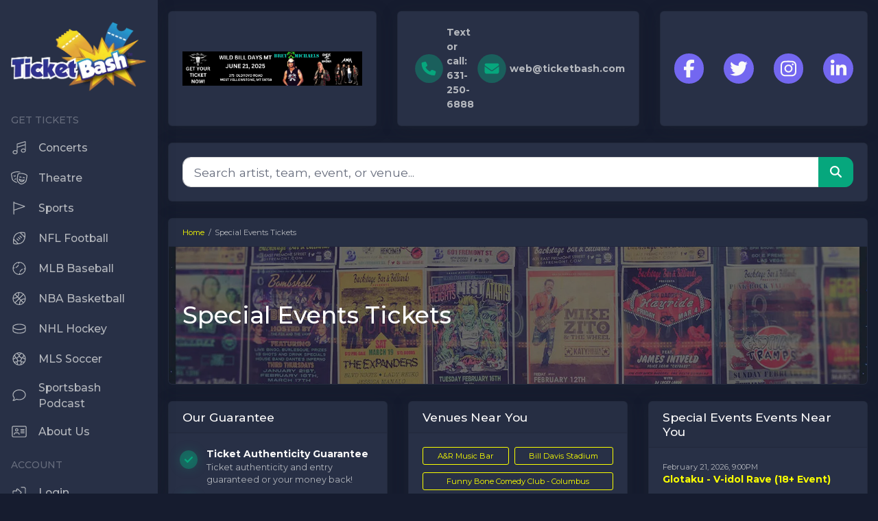

--- FILE ---
content_type: text/html; charset=UTF-8
request_url: https://ticketbash.com/category/special-events-tickets
body_size: 13691
content:
<!DOCTYPE html>
<html lang="en">
<head>
    <link rel="stylesheet" href="https://d3iq07xrutxtsm.cloudfront.net/dist/362/cards/app.13f3fd033f7f8b543963.css"><meta name="viewport" content="width=device-width, initial-scale=1.0">
<meta http-equiv="Content-Language" content="en-us">
<meta http-equiv="Content-Type" content="text/html; charset=utf-8">
<title>TicketBash.com</title>
<link rel="icon" sizes="422x215" href="https://i.tixcdn.io/tcms/112/logos/TB_Logo_No_Com_Shadow-2.png"><link rel="canonical" href="https://ticketbash.com/category/special-events-tickets" >

            <meta property="og:title" content="TicketBash.com" />
            <meta property="og:image" content="https://i.tixcdn.io/tcms/115/category/default-other-2.jpg" />
        <!-- Google Tag Manager -->
<script>(function(w,d,s,l,i){w[l]=w[l]||[];w[l].push({'gtm.start':
new Date().getTime(),event:'gtm.js'});var f=d.getElementsByTagName(s)[0],
j=d.createElement(s),dl=l!='dataLayer'?'&l='+l:'';j.async=true;j.src=
'https://www.googletagmanager.com/gtm.js?id='+i+dl;f.parentNode.insertBefore(j,f);
})(window,document,'script','dataLayer','GTM-KB84GVHB');</script>
<!-- End Google Tag Manager -->
<script>
gtag('event','select_content',{"content_type":"category","content_id":"TE_73"});
gtag('event','page_info',{"pageCategory":"category","pageData":{"categoryId":73,"categoryName":"Special Events"}});
</script>

    <script src="https://ajax.googleapis.com/ajax/libs/jquery/1.11.0/jquery.min.js"></script>
</head>
<body class="page-category page-internal feed-te">
<!-- Google Tag Manager (noscript) -->
<noscript><iframe src="https://www.googletagmanager.com/ns.html?id=GTM-KB84GVHB"
height="0" width="0" style="display:none;visibility:hidden"></iframe></noscript>
<!-- End Google Tag Manager (noscript) -->



<div class="slide-over">
    <div class="navbar-parent" id="navbar-parent">
    <nav class="yamm navbar navbar-expand navbar-dark">
        <a class="navbar-brand" href="/">
            <img class="img-fluid" srcset="https://i.tixcdn.io/tcms/112/logos/TB_Logo_No_Com_Shadow.png 422w, https://i.tixcdn.io/tcms/112/logos/TB_Logo_No_Com_Shadow-2.png 422w" src="https://i.tixcdn.io/tcms/112/logos/TB_Logo_No_Com_Shadow.png" alt="TicketBash.com" width=422 height=215>
        </a>
        <button class="btn btn-outline-light btn-toggle-menu" id="btn-toggle-menu">
            <i class="fas fa-bars"></i> <i class="fas fa-times-circle"></i> <span class="text">Close</span>
        </button>
        <div class="navbar-expand" id="navbarSupportedContent">
            <ul class="navbar-nav align-items-lg-center navbar-main">
                <li class="nav-item flex-fill dropdown">
                    <a class="nav-link location-toggle" href="javascript:void(0)"
                       id="location-dropdown"
                       data-toggle="modal" data-target="#change-loc-modal">
                        <span class="icon">
                            <i class="fas fa-fw fa-globe"></i>
                        </span>
                        <span class="text">
                            <span class="top">Your Location</span>
                            <span class="bottom">
                                Columbus, OH
                            </span>
                        </span>
                    </a>
                </li>

                
                                    <li class="nav-item flex-fill">
                        <a class="nav-link"
                           href="/category/concerts-tickets">
                                                            <div class="icon">
                                    <i class="fal fa-fw fa-music"></i>
                                </div>
                                                        <span class="text">Concerts</span>
                        </a>
                    </li>
                                    <li class="nav-item flex-fill">
                        <a class="nav-link"
                           href="/category/theatre-tickets">
                                                            <div class="icon">
                                    <i class="fal fa-fw fa-masks-theater"></i>
                                </div>
                                                        <span class="text">Theatre</span>
                        </a>
                    </li>
                                    <li class="nav-item flex-fill">
                        <a class="nav-link"
                           href="/category/sports-tickets">
                                                            <div class="icon">
                                    <i class="fal fa-fw fa-flag-pennant"></i>
                                </div>
                                                        <span class="text">Sports</span>
                        </a>
                    </li>
                                    <li class="nav-item flex-fill">
                        <a class="nav-link"
                           href="/category/nfl-tickets">
                                                            <div class="icon">
                                    <i class="fal fa-fw fa-football"></i>
                                </div>
                                                        <span class="text">NFL Football</span>
                        </a>
                    </li>
                                    <li class="nav-item flex-fill">
                        <a class="nav-link"
                           href="/category/mlb-tickets">
                                                            <div class="icon">
                                    <i class="fal fa-fw fa-baseball"></i>
                                </div>
                                                        <span class="text">MLB Baseball</span>
                        </a>
                    </li>
                                    <li class="nav-item flex-fill">
                        <a class="nav-link"
                           href="/category/nba-tickets">
                                                            <div class="icon">
                                    <i class="fal fa-fw fa-basketball"></i>
                                </div>
                                                        <span class="text">NBA Basketball</span>
                        </a>
                    </li>
                                    <li class="nav-item flex-fill">
                        <a class="nav-link"
                           href="/category/nhl-tickets">
                                                            <div class="icon">
                                    <i class="fal fa-fw fa-hockey-puck"></i>
                                </div>
                                                        <span class="text">NHL Hockey</span>
                        </a>
                    </li>
                                    <li class="nav-item flex-fill">
                        <a class="nav-link"
                           href="/category/mls-major-league-soccer-tickets">
                                                            <div class="icon">
                                    <i class="fal fa-fw fa-futbol"></i>
                                </div>
                                                        <span class="text">MLS Soccer</span>
                        </a>
                    </li>
                                    <li class="nav-item flex-fill">
                        <a class="nav-link"
                           href="https://www.sportsbashmedia.com/">
                                                            <div class="icon">
                                    <i class="fal fa-fw fa-comment"></i>
                                </div>
                                                        <span class="text">Sportsbash Podcast</span>
                        </a>
                    </li>
                                    <li class="nav-item flex-fill">
                        <a class="nav-link"
                           href="/about-us">
                                                            <div class="icon">
                                    <i class="fal fa-fw fa-address-card"></i>
                                </div>
                                                        <span class="text">About Us</span>
                        </a>
                    </li>
                
            </ul>
                            <ul class="navbar-nav align-items-lg-center navbar-tevo">
                                            <li class="nav-item nav-account">
                            <a href="/members/login" class="nav-link account-link">
                            <span class="icon">
                                <i class="fal fa-fw fa-sign-in-alt"></i>
                            </span>
                                <span class="text">
                                Login
                            </span>
                            </a>
                        </li>
                        <li class="nav-item nav-account">
                            <a href="/members/signup" class="nav-link account-link">
                            <span class="icon">
                                <i class="fal fa-fw fa-user-plus"></i>
                            </span>
                                <span class="text">
                                Register
                            </span>
                            </a>
                        </li>
                                                                <li class="nav-item nav-cart">
                            <a href="/Cart" class="nav-link cart-link">
                            <span class="icon">
                                <i class="fas fa-shopping-cart"></i> <span
                                        class="badge badge-success">0</span>
                            </span>
                                <span class="text">
                                Cart
                            </span>
                            </a>
                        </li>
                                    </ul>
            
        </div>
    </nav>
</div>    <div id="responsive">
            <div class="container-fluid top-info">
        <div class="row">
                            <div class="col col-disclaimer col-mb">
                    <div class="card card-disclaimer card-top">
                        <div class="card-body">
                            <div class="card-text top-disclaimer">
                                <div class="icon">
                                    <i class="fad fa-fw fa-exclamation-circle"></i>
                                </div>
                                <div class="text">
                                    We guarantee best prices for all tickets
                                </div>
                            </div>
                        </div>
                    </div>
                </div>
                                        <div class="col col-phone col-mb">
                    <div class="card card-info card-top card-contact">
                        <div class="card-body">
                                                            <a href="tel:+16312506888" class="top-phone">
                                    <span class="icon">
                                        <span class="fa-stack fa-2x">
                                          <i class="fas fa-circle fa-stack-2x"></i>
                                            <i class="fas fa-phone fa-stack-1x"></i>
                                        </span>
                                    </span>
                                    <span class="text">Text or call: 631-250-6888</span>
                                </a>
                                                                                        <a href="/contact" class="top-phone">
                                    <span class="icon">
                                        <span class="fa-stack fa-2x">
                                          <i class="fas fa-circle fa-stack-2x"></i>
                                            <i class="fas fa-envelope fa-stack-1x"></i>
                                        </span>
                                    </span>
                                    <span class="text">web@ticketbash.com</span>
                                </a>
                                                    </div>
                    </div>
                </div>
                                        <div class="col col-social col-mb">
                    <div class="card card-social card-top">
                        <div class="card-body">
                            <div class="social">
                                                                    <a href="https://facebook.com/ticketbash/" target="_blank">
                                        <i class="fab fa-fw fa-facebook-f"></i>
                                    </a>
                                                                                                    <a href="https://twitter.com/ticketbash" target="_blank">
                                        <i class="fab fa-fw fa-twitter"></i>
                                    </a>
                                                                                                    <a href="https://instagram.com/ticketbash" target="_blank">
                                        <i class="fab fa-fw fa-instagram"></i>
                                    </a>
                                                                                                    <a href="https://www.linkedin.com/company/tickbash" target="_blank">
                                        <i class="fab fa-fw fa-linkedin-in"></i>
                                    </a>
                                                            </div>
                        </div>
                    </div>
                </div>
                    </div>
    </div>

<div class="container-fluid">
    <div class="row">
        <div class="col-12 col-search col-mb">
            <div class="card card-search card-body">
                <div class="logo-search">
                    <a href="/" class="mobile-logo">
                        <img class="img-fluid" srcset="https://i.tixcdn.io/tcms/112/logos/TB_Logo_No_Com_Shadow.png 422w, https://i.tixcdn.io/tcms/112/logos/TB_Logo_No_Com_Shadow-2.png 422w" src="https://i.tixcdn.io/tcms/112/logos/TB_Logo_No_Com_Shadow.png" alt="TicketBash.com" width=422 height=215>
                    </a>
                    <form method="get" action="/Search">
                        <div class="input-group input-group-lg">
                            <input class="form-control searchAjax" type="search"
                                   placeholder="Search artist, team, event, or venue..."
                                   aria-label="Search" name="query">
                            <div class="input-group-append">
                                <button class="btn btn-success" type="submit">
                                    <i class="fas fa-search"></i>
                                </button>
                            </div>
                        </div>
                    </form>
                </div>
            </div>
        </div>
    </div>
</div>
                            <div class="container-fluid">
    <div class="card card-inner-header card-body p-0">
        <div class="card-header">
            <div class="breadcrumbs rdfa-breadcrumbs" vocab="http://schema.org/" typeof="BreadcrumbList"><span property="itemListElement" typeof="ListItem"><a href="/" title="Home" property="item" typeof="WebPage"><span property="name">Home</span></a>  <meta property="position" content="1"></span>Special Events Tickets</div>
        </div>
        <div class="inner-header">
            <div class="background"
                 style="background-image: url(https://i.tixcdn.io/tcms/115/category/default-other-2.jpg)">
                <div class="overlay"></div>
            </div>
            <div class="content">
                                    <h1 class="card-text">Special Events Tickets</h1>
                                            </div>
        </div>
    </div>
</div>

<div class="container-fluid expand-container">
    <div class="row">
        
                    <div class="col col-assurance col-cat-extras col-mb">
                <div class="card card-home card-internal card-assurance">
                    <div class="card-header">
                        <h2>Our Guarantee</h2>
                    </div>
                    <div class="card-body">
                        <ul class="fa-ul">
                                                            <li>
                                    <span class="fa-li"><i class="fad fa-check-circle"></i></span>
                                    <div class="content">
                                        <div class="title">Ticket Authenticity Guarantee</div>
                                        <div class="description"><p>Ticket authenticity and entry guaranteed or your money back!</p></div>
                                    </div>
                                </li>
                                                            <li>
                                    <span class="fa-li"><i class="fad fa-check-circle"></i></span>
                                    <div class="content">
                                        <div class="title">Timely Ticket Transfer</div>
                                        <div class="description"><p>Tickets delivered to you on time, all the time!</p></div>
                                    </div>
                                </li>
                                                            <li>
                                    <span class="fa-li"><i class="fad fa-check-circle"></i></span>
                                    <div class="content">
                                        <div class="title">Guaranteed Seat Groupings</div>
                                        <div class="description"><p>Seats purchased together stay together.</p></div>
                                    </div>
                                </li>
                                                            <li>
                                    <span class="fa-li"><i class="fad fa-check-circle"></i></span>
                                    <div class="content">
                                        <div class="title">Event Cancellation Protection</div>
                                        <div class="description"><p>Full refund for events that are canceled and not rescheduled.</p></div>
                                    </div>
                                </li>
                                                    </ul>
                    </div>
                </div>
            </div>
                <div class="col col-cat-extras col-venues col-mb">
            <div class="card card-internal">
                <div class="card-header">
                    <h3>Venues Near You</h3>
                </div>
                <div class="card-body">
                    <div class="venue-buttons">
                        
                                                    <a class="btn btn-outline-secondary btn-sm" href="/venue/ar-music-bar-tickets">A&R Music Bar</a>
                                                    <a class="btn btn-outline-secondary btn-sm" href="/venue/bill-davis-stadium-tickets">Bill Davis Stadium</a>
                                                    <a class="btn btn-outline-secondary btn-sm" href="/venue/funny-bone-comedy-club-columbus-tickets">Funny Bone Comedy Club - Columbus</a>
                                                    <a class="btn btn-outline-secondary btn-sm" href="/venue/garden-theater-columbus-tickets">Garden Theater - Columbus</a>
                                                    <a class="btn btn-outline-secondary btn-sm" href="/venue/huntington-park-tickets">Huntington Park</a>
                                                    <a class="btn btn-outline-secondary btn-sm" href="/venue/kemba-live-tickets">KEMBA Live!</a>
                                                    <a class="btn btn-outline-secondary btn-sm" href="/venue/nationwide-arena-tickets">Nationwide Arena</a>
                                                    <a class="btn btn-outline-secondary btn-sm" href="/venue/ohio-theatre-columbus-tickets">Ohio Theatre - Columbus</a>
                                                    <a class="btn btn-outline-secondary btn-sm" href="/venue/southern-theatre-tickets">Southern Theatre</a>
                                                    <a class="btn btn-outline-secondary btn-sm" href="/venue/value-city-arena-at-the-schottenstein-center-tickets">Value City Arena at The Schottenstein Center</a>
                                            </div>
                </div>
            </div>
        </div>
        
            
            <div class="col col-cat-extras col-cat-geo col-mb">
                <div class="card card-internal">
                    <div class="card-header">
                        <h3>Special Events Events Near You</h3>
                    </div>
                    <div class="card-body">
                                                                                    <div class="event-links">
                                    <span>February 21, 2026,  9:00PM</span>
                                    <a href="/tickets/3258794/glotaku-v-idol-rave-18-event-tickets-sat-feb-21-2026-the-summit-music-hall-colombus">Glotaku - V-idol Rave (18+ Event)</a>
                                </div>
                                                            <div class="event-links">
                                    <span>April 30, 2026,  7:00PM</span>
                                    <a href="/tickets/3189896/ringling-bros-bb-circus-tickets-thu-apr-30-2026-value-city-arena-at-the-schottenstein-center">Ringling Bros B&B Circus</a>
                                </div>
                                                            <div class="event-links">
                                    <span>May  1, 2026, 10:30AM</span>
                                    <a href="/tickets/3234147/ringling-bros-bb-circus-tickets-fri-may-1-2026-value-city-arena-at-the-schottenstein-center">Ringling Bros B&B Circus</a>
                                </div>
                                                            <div class="event-links">
                                    <span>May  1, 2026,  7:00PM</span>
                                    <a href="/tickets/3234146/ringling-bros-bb-circus-tickets-fri-may-1-2026-value-city-arena-at-the-schottenstein-center">Ringling Bros B&B Circus</a>
                                </div>
                                                                        </div>
                </div>
            </div>
        
        <div class="col-12 col-es">
            <div class="es-container">
                <script>
    var esRequest = {"view":{"show_local":true,"opponents":false,"sort":"asc"},"displayFilters":["category","day_of_week","time_of_day","performer","market","month","venue","date"],"search":{"static":{"breadcrumb_path":["73"]},"preset":[],"selected":[],"merged":{"breadcrumb_path":["73"]}},"perPage":25,"draw":1,"data":{"filters":{"market":[],"day_type":[{"key":"Weekday","cnt":5287,"key_as_string":""}],"venue":[{"key":"The LINQ Hotel and Casino","cnt":590,"key_as_string":""},{"key":"Luxor Hotel and Casino Complex","cnt":348,"key_as_string":""},{"key":"Bodies The Exhibition at The Luxor Hotel","cnt":344,"key_as_string":""},{"key":"Horseshoe Las Vegas Hotel & Casino","cnt":343,"key_as_string":""},{"key":"Eiffel Tower Viewing Deck","cnt":312,"key_as_string":""},{"key":"Stripper 101 Studio - Planet Hollywood Resort & Casino","cnt":233,"key_as_string":""},{"key":"Bellagio Hotel & Casino","cnt":213,"key_as_string":""},{"key":"Greg Rowles Legacy Theatre","cnt":173,"key_as_string":""},{"key":"BattleBots Arena","cnt":122,"key_as_string":""},{"key":"Modern Showrooms at Alexis Park","cnt":106,"key_as_string":""},{"key":"Cradlestone Mall","cnt":101,"key_as_string":""},{"key":"New York-New York Hotel & Casino","cnt":91,"key_as_string":""},{"key":"Six Flags Darien Lake","cnt":76,"key_as_string":""},{"key":"Westgate Las Vegas Resort & Casino","cnt":68,"key_as_string":""},{"key":"Irvine Bowl","cnt":58,"key_as_string":""},{"key":"Red Velvet Burlesque Show - Phoenix","cnt":53,"key_as_string":""},{"key":"Broadway Theater at Broadway at the Beach","cnt":47,"key_as_string":""},{"key":"King Tut's Wah Wah Hut","cnt":44,"key_as_string":""},{"key":"American Conservatory Theater","cnt":37,"key_as_string":""},{"key":"Under The White Big Top - Frisco","cnt":36,"key_as_string":""},{"key":"Palms Crossing","cnt":30,"key_as_string":""},{"key":"Empress Museum","cnt":28,"key_as_string":""},{"key":"Ontario Mills Mall","cnt":28,"key_as_string":""},{"key":"Arthur Ashe Junior Athletic Center","cnt":26,"key_as_string":""},{"key":"Under The White Big Top - Marymoor Park","cnt":23,"key_as_string":""},{"key":"Berkeley Street Theatre","cnt":21,"key_as_string":""},{"key":"Madison Square Garden","cnt":21,"key_as_string":""},{"key":"PPG Paints Arena","cnt":18,"key_as_string":""},{"key":"NRG Park","cnt":17,"key_as_string":""},{"key":"Buck's Backyard","cnt":15,"key_as_string":""},{"key":"The Evening Muse","cnt":15,"key_as_string":""},{"key":"Agganis Arena","cnt":14,"key_as_string":""},{"key":"Benaroya Hall - S. Mark Taper Foundation Auditorium","cnt":14,"key_as_string":""},{"key":"Midland Park Mall","cnt":14,"key_as_string":""},{"key":"American Theatre - Hampton","cnt":13,"key_as_string":""},{"key":"Gilbert Regional Park","cnt":13,"key_as_string":""},{"key":"Honda Center","cnt":13,"key_as_string":""},{"key":"Matthews Theatre - McCarter Theatre Center","cnt":13,"key_as_string":""},{"key":"Santa Anita Park","cnt":13,"key_as_string":""},{"key":"North Point Mall","cnt":12,"key_as_string":""},{"key":"OLG Stage At Niagara Fallsview Casino Resort","cnt":12,"key_as_string":""},{"key":"SoulJoel's at SunnyBrook","cnt":12,"key_as_string":""},{"key":"Dunn Center - Rocky Mt","cnt":11,"key_as_string":""},{"key":"Indiana State Fairgrounds","cnt":11,"key_as_string":""},{"key":"Scope Arena","cnt":11,"key_as_string":""},{"key":"Amica Mutual Pavilion","cnt":10,"key_as_string":""},{"key":"Birdland Jazz Club","cnt":10,"key_as_string":""},{"key":"EchoPark Speedway","cnt":10,"key_as_string":""},{"key":"Hot Box Live Events","cnt":10,"key_as_string":""},{"key":"Walnut Street Theatre","cnt":10,"key_as_string":""},{"key":"Yankee Stadium","cnt":10,"key_as_string":""},{"key":"Crypto.com Arena","cnt":9,"key_as_string":""},{"key":"NRG Stadium","cnt":9,"key_as_string":""},{"key":"The Fitzgerald","cnt":9,"key_as_string":""},{"key":"Tucson Mall","cnt":9,"key_as_string":""},{"key":"AmericasMart","cnt":8,"key_as_string":""},{"key":"Barclays Center","cnt":8,"key_as_string":""},{"key":"DCU Center","cnt":8,"key_as_string":""},{"key":"First Horizon Coliseum At Greensboro Complex","cnt":8,"key_as_string":""},{"key":"Golden 1 Center","cnt":8,"key_as_string":""},{"key":"Grand Casino Arena","cnt":8,"key_as_string":""},{"key":"Jaffa Shrine Center","cnt":8,"key_as_string":""},{"key":"Jefferson Theatre-TX","cnt":8,"key_as_string":""},{"key":"Little Caesars Arena","cnt":8,"key_as_string":""},{"key":"Radio City Music Hall","cnt":8,"key_as_string":""},{"key":"Value City Arena at The Schottenstein Center","cnt":8,"key_as_string":""},{"key":"Westchester County Center","cnt":8,"key_as_string":""},{"key":"Xfinity Mobile Arena","cnt":8,"key_as_string":""},{"key":"Alamodome","cnt":7,"key_as_string":""},{"key":"Allstate Arena","cnt":7,"key_as_string":""},{"key":"Bon Secours Wellness Arena","cnt":7,"key_as_string":""},{"key":"Dickies Arena","cnt":7,"key_as_string":""},{"key":"Funny Bone Comedy Club - Columbus","cnt":7,"key_as_string":""},{"key":"Heritage Bank Center","cnt":7,"key_as_string":""},{"key":"INTRUST Bank Arena","cnt":7,"key_as_string":""},{"key":"MVP Arena","cnt":7,"key_as_string":""},{"key":"PPL Center","cnt":7,"key_as_string":""},{"key":"Pechanga Arena - San Diego","cnt":7,"key_as_string":""},{"key":"PeoplesBank Arena","cnt":7,"key_as_string":""},{"key":"Prudential Center","cnt":7,"key_as_string":""},{"key":"SNHU Arena","cnt":7,"key_as_string":""},{"key":"Studebaker Theater","cnt":7,"key_as_string":""},{"key":"Total Mortgage Arena","cnt":7,"key_as_string":""},{"key":"UBS Arena","cnt":7,"key_as_string":""},{"key":"Van Andel Arena","cnt":7,"key_as_string":""},{"key":"Alabama A&M Agribition Center","cnt":6,"key_as_string":""},{"key":"Allen County War Memorial Coliseum","cnt":6,"key_as_string":""},{"key":"Amerant Bank Arena","cnt":6,"key_as_string":""},{"key":"Anderson Mall","cnt":6,"key_as_string":""},{"key":"Arizona Market Place","cnt":6,"key_as_string":""},{"key":"Bonita Springs Poker Room","cnt":6,"key_as_string":""},{"key":"Casey's Center","cnt":6,"key_as_string":""},{"key":"Center Stage at Herberger Theater Center","cnt":6,"key_as_string":""},{"key":"Family Arena","cnt":6,"key_as_string":""},{"key":"Iowa State Fairgrounds","cnt":6,"key_as_string":""},{"key":"Orange Park Mall","cnt":6,"key_as_string":""},{"key":"Sarasota Opera House","cnt":6,"key_as_string":""},{"key":"The Nick","cnt":6,"key_as_string":""},{"key":"Westworld of Scottsdale","cnt":6,"key_as_string":""},{"key":"Atlantic City Convention Center","cnt":5,"key_as_string":""}],"performer":[{"key":"Discovering King Tut's Tomb","cnt":391,"key_as_string":""},{"key":"High Roller Wheel at the Linq","cnt":348,"key_as_string":""},{"key":"Bodies - The Exhibition","cnt":345,"key_as_string":""},{"key":"Real Bodies","cnt":343,"key_as_string":""},{"key":"Eiffel Tower Viewing Deck","cnt":312,"key_as_string":""},{"key":"Ringling Brothers and Barnum and Bailey Circus","cnt":246,"key_as_string":""},{"key":"Stripper 101 - Learn How to Pole Dance","cnt":233,"key_as_string":""},{"key":"Bellagio Gallery of Fine Art","cnt":213,"key_as_string":""},{"key":"DiscoShow","cnt":188,"key_as_string":""},{"key":"Music & Memories","cnt":173,"key_as_string":""},{"key":"BattleBots","cnt":121,"key_as_string":""},{"key":"UltraWorld","cnt":101,"key_as_string":""},{"key":"The Big Apple Coaster","cnt":91,"key_as_string":""},{"key":"Six Flags Daily Pass","cnt":76,"key_as_string":""},{"key":"The Magic of Jen Kramer","cnt":68,"key_as_string":""},{"key":"Marcus D Wiley","cnt":66,"key_as_string":""},{"key":"The Price Is Right Live","cnt":60,"key_as_string":""},{"key":"Cirque du Soleil: Echo","cnt":59,"key_as_string":""},{"key":"King of Diamonds - The Neil Diamond Tribute","cnt":59,"key_as_string":""},{"key":"Cirque du Soleil","cnt":58,"key_as_string":""},{"key":"Pageant of the Masters","cnt":58,"key_as_string":""},{"key":"Le Grande Cirque","cnt":55,"key_as_string":""},{"key":"FLY LINQ Zipline","cnt":54,"key_as_string":""},{"key":"Red Velvet Burlesque Show","cnt":53,"key_as_string":""},{"key":"Peppa Pig Live","cnt":52,"key_as_string":""},{"key":"Bellbottoms","cnt":47,"key_as_string":""},{"key":"Venardos Circus","cnt":42,"key_as_string":""},{"key":"Professor Brian Cox","cnt":41,"key_as_string":""},{"key":"Girls Chance Music","cnt":37,"key_as_string":""},{"key":"PlayStation: The Concert","cnt":37,"key_as_string":""},{"key":"A Taste of Ireland","cnt":30,"key_as_string":""},{"key":"Flip Circus","cnt":30,"key_as_string":""},{"key":"National Geographic Live","cnt":29,"key_as_string":""},{"key":"Circus Caballero","cnt":28,"key_as_string":""},{"key":"Come Alive - The Greatest Showman Circus Spectacular","cnt":28,"key_as_string":""},{"key":"Clinton Baptiste","cnt":27,"key_as_string":""},{"key":"Do Portugal International Circus","cnt":26,"key_as_string":""},{"key":"Oddities and Curiosities Expo","cnt":26,"key_as_string":""},{"key":"Paranormal Cirque","cnt":26,"key_as_string":""},{"key":"Brick Convention","cnt":22,"key_as_string":""},{"key":"Garden Bros Nuclear Circus","cnt":22,"key_as_string":""},{"key":"Zerbini Family Circus","cnt":22,"key_as_string":""},{"key":"Classic Movie Night","cnt":21,"key_as_string":""},{"key":"Little Willy - Puppet Play","cnt":21,"key_as_string":""},{"key":"Madison Square Garden Tour Experience","cnt":21,"key_as_string":""},{"key":"Justin Bieber Night","cnt":18,"key_as_string":""},{"key":"Darci Lynne","cnt":17,"key_as_string":""},{"key":"Houston Rodeo","cnt":17,"key_as_string":""},{"key":"Houston Livestock Show and Rodeo","cnt":16,"key_as_string":""},{"key":"Small Town Murder Podcast","cnt":15,"key_as_string":""},{"key":"Mecum Auto Auction","cnt":14,"key_as_string":""},{"key":"Mel Robbins","cnt":14,"key_as_string":""},{"key":"Tango After Dark","cnt":14,"key_as_string":""},{"key":"Circus Quixote","cnt":13,"key_as_string":""},{"key":"Circus Vargas","cnt":13,"key_as_string":""},{"key":"Find Your Muse Open Mic","cnt":13,"key_as_string":""},{"key":"Fool House 90s Dance Party","cnt":13,"key_as_string":""},{"key":"Justin Hawkins","cnt":13,"key_as_string":""},{"key":"A Night with Spirit","cnt":12,"key_as_string":""},{"key":"Barrett Jackson Car Show","cnt":12,"key_as_string":""},{"key":"Bertha - Grateful Drag","cnt":12,"key_as_string":""},{"key":"Jonathan Van Ness","cnt":12,"key_as_string":""},{"key":"Newsies Jr","cnt":12,"key_as_string":""},{"key":"PPG Paints Arena Tours","cnt":12,"key_as_string":""},{"key":"Jim Caruso's Cast Party","cnt":11,"key_as_string":""},{"key":"Matt Fraser","cnt":11,"key_as_string":""},{"key":"The Life & Art of Charles M. Schulz","cnt":11,"key_as_string":""},{"key":"Bulls Bands and Barrels","cnt":10,"key_as_string":""},{"key":"Cirque Kalabante","cnt":10,"key_as_string":""},{"key":"Classic Tour at Yankee Stadium","cnt":10,"key_as_string":""},{"key":"Last Podcast On The Left","cnt":10,"key_as_string":""},{"key":"Talking Sopranos","cnt":10,"key_as_string":""},{"key":"The Hot Box Big Music Quiz","cnt":10,"key_as_string":""},{"key":"Crimewave - Darkwave Dance Party","cnt":9,"key_as_string":""},{"key":"Crypto.com Arena VIP Tour","cnt":9,"key_as_string":""},{"key":"Face 2 Face - Tribute to Elton John & Billy Joel","cnt":9,"key_as_string":""},{"key":"Tony N' Tina's Wedding","cnt":9,"key_as_string":""},{"key":"Carden International Circus","cnt":8,"key_as_string":""},{"key":"Jaffa Shrine Circus","cnt":8,"key_as_string":""},{"key":"Jokers of Magic","cnt":8,"key_as_string":""},{"key":"One Vision of Queen","cnt":8,"key_as_string":""},{"key":"Reed Timmer","cnt":8,"key_as_string":""},{"key":"Royal Hanneford Circus","cnt":8,"key_as_string":""},{"key":"Taylorville: A Tribute to Taylor Swift","cnt":8,"key_as_string":""},{"key":"The Bald and the Beautiful","cnt":8,"key_as_string":""},{"key":"Time Travelers Vintage Expo","cnt":8,"key_as_string":""},{"key":"Dr. Scott Bonn","cnt":7,"key_as_string":""},{"key":"Forever Motown","cnt":7,"key_as_string":""},{"key":"History That Doesn't Suck","cnt":7,"key_as_string":""},{"key":"Jordan World Circus","cnt":7,"key_as_string":""},{"key":"Momix Alice","cnt":7,"key_as_string":""},{"key":"Radio City Music Hall Tour Experience","cnt":7,"key_as_string":""},{"key":"Wait Wait Dont Tell Me - NPR","cnt":7,"key_as_string":""},{"key":"Atlanta Market","cnt":6,"key_as_string":""},{"key":"Calamari Sisters","cnt":6,"key_as_string":""},{"key":"Drag Night","cnt":6,"key_as_string":""},{"key":"Loomis Bros. Circus","cnt":6,"key_as_string":""},{"key":"Moolah Shrine Circus","cnt":6,"key_as_string":""},{"key":"Opera House Tour","cnt":6,"key_as_string":""},{"key":"Paranormal Cirque Specter","cnt":6,"key_as_string":""}],"month":[{"key":"February","cnt":888,"key_as_string":""},{"key":"March","cnt":849,"key_as_string":""},{"key":"April","cnt":637,"key_as_string":""},{"key":"May","cnt":547,"key_as_string":""},{"key":"January","cnt":422,"key_as_string":""},{"key":"June","cnt":390,"key_as_string":""},{"key":"July","cnt":373,"key_as_string":""},{"key":"August","cnt":359,"key_as_string":""},{"key":"September","cnt":255,"key_as_string":""},{"key":"October","cnt":230,"key_as_string":""},{"key":"November","cnt":191,"key_as_string":""},{"key":"December","cnt":146,"key_as_string":""}],"months_with_events":[{"key":1767225600000,"cnt":411,"key_as_string":"2026-01"},{"key":1769904000000,"cnt":885,"key_as_string":"2026-02"},{"key":1772323200000,"cnt":849,"key_as_string":"2026-03"},{"key":1775001600000,"cnt":637,"key_as_string":"2026-04"},{"key":1777593600000,"cnt":547,"key_as_string":"2026-05"},{"key":1780272000000,"cnt":389,"key_as_string":"2026-06"},{"key":1782864000000,"cnt":373,"key_as_string":"2026-07"},{"key":1785542400000,"cnt":359,"key_as_string":"2026-08"},{"key":1788220800000,"cnt":255,"key_as_string":"2026-09"},{"key":1790812800000,"cnt":230,"key_as_string":"2026-10"},{"key":1793491200000,"cnt":191,"key_as_string":"2026-11"},{"key":1796083200000,"cnt":146,"key_as_string":"2026-12"},{"key":1798761600000,"cnt":10,"key_as_string":"2027-01"},{"key":1801440000000,"cnt":3,"key_as_string":"2027-02"},{"key":1811808000000,"cnt":1,"key_as_string":"2027-06"},{"key":1893456000000,"cnt":1,"key_as_string":"2030-01"}],"time_of_day":[{"key":"Day","cnt":3216,"key_as_string":""},{"key":"Night","cnt":2071,"key_as_string":""}],"category":[{"key":"Attractions","cnt":2562,"key_as_string":""},{"key":"Miscellaneous Special Events","cnt":1185,"key_as_string":""},{"key":"Circus","cnt":699,"key_as_string":""},{"key":"Special Events","cnt":242,"key_as_string":""},{"key":"Conventions","cnt":194,"key_as_string":""},{"key":"TV Shows","cnt":173,"key_as_string":""},{"key":"Live Podcast","cnt":110,"key_as_string":""},{"key":"Culinary","cnt":40,"key_as_string":""},{"key":"Exclusive Parties","cnt":32,"key_as_string":""},{"key":"Author","cnt":27,"key_as_string":""},{"key":"Award Shows","cnt":9,"key_as_string":""},{"key":"Lectures","cnt":7,"key_as_string":""},{"key":"Internet Personality","cnt":4,"key_as_string":""},{"key":"Fundraisers","cnt":2,"key_as_string":""},{"key":"TV Personality","cnt":1,"key_as_string":""}],"type":[{"key":"Other","cnt":5287,"key_as_string":""}],"primary":[{"key":1,"cnt":5287,"key_as_string":"true"},{"key":0,"cnt":106,"key_as_string":"false"}],"day_of_week":[{"key":"Saturday","cnt":1124,"key_as_string":""},{"key":"Friday","cnt":905,"key_as_string":""},{"key":"Sunday","cnt":815,"key_as_string":""},{"key":"Thursday","cnt":721,"key_as_string":""},{"key":"Wednesday","cnt":666,"key_as_string":""},{"key":"Tuesday","cnt":535,"key_as_string":""},{"key":"Monday","cnt":521,"key_as_string":""}]},"draw":1,"data":[{"day_type":"Weekday","venue":{"country":"US","city":"Columbus","name":"The Summit Music Hall - Colombus","id":52496,"state":"OH"},"performers":[{"name":"Glotaku","id":124669,"primary":true}],"date_tbd":false,"admission_type":"event","title":"Glotaku - V-idol Rave (18+ Event)","type":"Other","datetime_tbd":false,"month":"February","datetime_local":"2026-02-21T21:00:00","time_tbd":false,"time_of_day":"Night","id":3258794,"category":[{"name":"Conventions"}],"day_of_week":"Saturday","status":"shown","local":true,"url":"\/tickets\/3258794\/glotaku-v-idol-rave-18-event-tickets-sat-feb-21-2026-the-summit-music-hall-colombus"},{"day_type":"Weekday","venue":{"country":"US","city":"Columbus","name":"Funny Bone Comedy Club - Columbus","id":35684,"state":"OH"},"performers":[{"name":"Marcus D Wiley","id":82702,"primary":true}],"date_tbd":false,"admission_type":"event","title":"Marcus D Wiley (21+ Event)","type":"Other","datetime_tbd":false,"month":"March","datetime_local":"2026-03-13T21:45:00","time_tbd":false,"time_of_day":"Night","id":3226405,"category":[{"name":"Miscellaneous Special Events"}],"day_of_week":"Friday","status":"shown","local":true,"url":"\/tickets\/3226405\/marcus-d-wiley-21-event-tickets-fri-mar-13-2026-funny-bone-comedy-club-columbus"},{"day_type":"Weekday","venue":{"country":"US","city":"Columbus","name":"Funny Bone Comedy Club - Columbus","id":35684,"state":"OH"},"performers":[{"name":"Marcus D Wiley","id":82702,"primary":true}],"date_tbd":false,"admission_type":"event","title":"Marcus D Wiley (21+ Event)","type":"Other","datetime_tbd":false,"month":"March","datetime_local":"2026-03-14T18:30:00","time_tbd":false,"time_of_day":"Night","id":3154475,"category":[{"name":"Miscellaneous Special Events"}],"day_of_week":"Saturday","status":"shown","local":true,"url":"\/tickets\/3154475\/marcus-d-wiley-21-event-tickets-sat-mar-14-2026-funny-bone-comedy-club-columbus"},{"day_type":"Weekday","venue":{"country":"US","city":"Columbus","name":"Funny Bone Comedy Club - Columbus","id":35684,"state":"OH"},"performers":[{"name":"Marcus D Wiley","id":82702,"primary":true}],"date_tbd":false,"admission_type":"event","title":"Marcus D Wiley (21+ Event)","type":"Other","datetime_tbd":false,"month":"March","datetime_local":"2026-03-14T21:15:00","time_tbd":false,"time_of_day":"Night","id":3154611,"category":[{"name":"Miscellaneous Special Events"}],"day_of_week":"Saturday","status":"shown","local":true,"url":"\/tickets\/3154611\/marcus-d-wiley-21-event-tickets-sat-mar-14-2026-funny-bone-comedy-club-columbus"},{"day_type":"Weekday","venue":{"country":"US","city":"Columbus","name":"Value City Arena at The Schottenstein Center","id":33304,"state":"OH"},"performers":[{"name":"Ringling Brothers and Barnum and Bailey Circus","id":30020,"primary":true}],"date_tbd":false,"admission_type":"event","title":"Ringling Bros B&B Circus","type":"Other","datetime_tbd":false,"month":"April","datetime_local":"2026-04-30T19:00:00","time_tbd":false,"time_of_day":"Night","id":3189896,"category":[{"name":"Circus"}],"day_of_week":"Thursday","status":"shown","local":true,"url":"\/tickets\/3189896\/ringling-bros-bb-circus-tickets-thu-apr-30-2026-value-city-arena-at-the-schottenstein-center"},{"day_type":"Weekday","venue":{"country":"US","city":"Columbus","name":"Value City Arena at The Schottenstein Center","id":33304,"state":"OH"},"performers":[{"name":"Ringling Brothers and Barnum and Bailey Circus","id":30020,"primary":true}],"date_tbd":false,"admission_type":"event","title":"Ringling Bros B&B Circus","type":"Other","datetime_tbd":false,"month":"May","datetime_local":"2026-05-01T10:30:00","time_tbd":false,"time_of_day":"Day","id":3234147,"category":[{"name":"Circus"}],"day_of_week":"Friday","status":"shown","local":true,"url":"\/tickets\/3234147\/ringling-bros-bb-circus-tickets-fri-may-1-2026-value-city-arena-at-the-schottenstein-center"},{"day_type":"Weekday","venue":{"country":"US","city":"Columbus","name":"Value City Arena at The Schottenstein Center","id":33304,"state":"OH"},"performers":[{"name":"Ringling Brothers and Barnum and Bailey Circus","id":30020,"primary":true}],"date_tbd":false,"admission_type":"event","title":"Ringling Bros B&B Circus","type":"Other","datetime_tbd":false,"month":"May","datetime_local":"2026-05-01T19:00:00","time_tbd":false,"time_of_day":"Night","id":3234146,"category":[{"name":"Circus"}],"day_of_week":"Friday","status":"shown","local":true,"url":"\/tickets\/3234146\/ringling-bros-bb-circus-tickets-fri-may-1-2026-value-city-arena-at-the-schottenstein-center"},{"day_type":"Weekday","venue":{"country":"US","city":"Columbus","name":"Value City Arena at The Schottenstein Center","id":33304,"state":"OH"},"performers":[{"name":"Ringling Brothers and Barnum and Bailey Circus","id":30020,"primary":true}],"date_tbd":false,"admission_type":"event","title":"Ringling Bros B&B Circus","type":"Other","datetime_tbd":false,"month":"May","datetime_local":"2026-05-02T10:30:00","time_tbd":false,"time_of_day":"Day","id":3234148,"category":[{"name":"Circus"}],"day_of_week":"Saturday","status":"shown","local":true,"url":"\/tickets\/3234148\/ringling-bros-bb-circus-tickets-sat-may-2-2026-value-city-arena-at-the-schottenstein-center"},{"day_type":"Weekday","venue":{"country":"US","city":"Columbus","name":"Value City Arena at The Schottenstein Center","id":33304,"state":"OH"},"performers":[{"name":"Ringling Brothers and Barnum and Bailey Circus","id":30020,"primary":true}],"date_tbd":false,"admission_type":"event","title":"Ringling Bros B&B Circus","type":"Other","datetime_tbd":false,"month":"May","datetime_local":"2026-05-02T14:30:00","time_tbd":false,"time_of_day":"Day","id":3234149,"category":[{"name":"Circus"}],"day_of_week":"Saturday","status":"shown","local":true,"url":"\/tickets\/3234149\/ringling-bros-bb-circus-tickets-sat-may-2-2026-value-city-arena-at-the-schottenstein-center"},{"day_type":"Weekday","venue":{"country":"US","city":"Columbus","name":"Value City Arena at The Schottenstein Center","id":33304,"state":"OH"},"performers":[{"name":"Ringling Brothers and Barnum and Bailey Circus","id":30020,"primary":true}],"date_tbd":false,"admission_type":"event","title":"Ringling Bros B&B Circus","type":"Other","datetime_tbd":false,"month":"May","datetime_local":"2026-05-02T18:30:00","time_tbd":false,"time_of_day":"Night","id":3234150,"category":[{"name":"Circus"}],"day_of_week":"Saturday","status":"shown","local":true,"url":"\/tickets\/3234150\/ringling-bros-bb-circus-tickets-sat-may-2-2026-value-city-arena-at-the-schottenstein-center"},{"day_type":"Weekday","venue":{"country":"US","city":"Newark","name":"Midland Theatre - OH","id":5097,"state":"OH"},"performers":[{"name":"One Vision of Queen","id":86428,"primary":true}],"date_tbd":false,"admission_type":"event","title":"One Vision of Queen","type":"Other","datetime_tbd":false,"month":"May","datetime_local":"2026-05-02T20:00:00","time_tbd":false,"time_of_day":"Night","id":3249663,"category":[{"name":"Miscellaneous Special Events"}],"day_of_week":"Saturday","status":"shown","local":true,"url":"\/tickets\/3249663\/one-vision-of-queen-tickets-sat-may-2-2026-midland-theatre-oh"},{"day_type":"Weekday","venue":{"country":"US","city":"Columbus","name":"Value City Arena at The Schottenstein Center","id":33304,"state":"OH"},"performers":[{"name":"Ringling Brothers and Barnum and Bailey Circus","id":30020,"primary":true}],"date_tbd":false,"admission_type":"event","title":"Ringling Bros B&B Circus","type":"Other","datetime_tbd":false,"month":"May","datetime_local":"2026-05-03T13:00:00","time_tbd":false,"time_of_day":"Day","id":3234151,"category":[{"name":"Circus"}],"day_of_week":"Sunday","status":"shown","local":true,"url":"\/tickets\/3234151\/ringling-bros-bb-circus-tickets-sun-may-3-2026-value-city-arena-at-the-schottenstein-center"},{"day_type":"Weekday","venue":{"country":"US","city":"Columbus","name":"Value City Arena at The Schottenstein Center","id":33304,"state":"OH"},"performers":[{"name":"Ringling Brothers and Barnum and Bailey Circus","id":30020,"primary":true}],"date_tbd":false,"admission_type":"event","title":"Ringling Bros B&B Circus","type":"Other","datetime_tbd":false,"month":"May","datetime_local":"2026-05-03T17:00:00","time_tbd":false,"time_of_day":"Night","id":3234152,"category":[{"name":"Circus"}],"day_of_week":"Sunday","status":"shown","local":true,"url":"\/tickets\/3234152\/ringling-bros-bb-circus-tickets-sun-may-3-2026-value-city-arena-at-the-schottenstein-center"},{"day_type":"Weekday","venue":{"country":"US","city":"Columbus","name":"Funny Bone Comedy Club - Columbus","id":35684,"state":"OH"},"performers":[{"name":"Marcus D Wiley","id":82702,"primary":true}],"date_tbd":false,"admission_type":"event","title":"Marcus D Wiley (21+ Event) (Rescheduled 3\/13)","type":"Other","datetime_tbd":false,"month":"June","datetime_local":"2026-06-05T19:00:00","time_tbd":false,"time_of_day":"Night","id":3154585,"category":[{"name":"Miscellaneous Special Events"}],"day_of_week":"Friday","status":"postponed","local":true,"url":"\/tickets\/3154585\/marcus-d-wiley-21-event-rescheduled-313-tickets-fri-jun-5-2026-funny-bone-comedy-club-columbus"},{"day_type":"Weekday","venue":{"country":"US","city":"Columbus","name":"Funny Bone Comedy Club - Columbus","id":35684,"state":"OH"},"performers":[{"name":"Marcus D Wiley","id":82702,"primary":true}],"date_tbd":false,"admission_type":"event","title":"Marcus D Wiley (21+ Event)","type":"Other","datetime_tbd":false,"month":"June","datetime_local":"2026-06-05T21:45:00","time_tbd":false,"time_of_day":"Night","id":3267234,"category":[{"name":"Miscellaneous Special Events"}],"day_of_week":"Friday","status":"shown","local":true,"url":"\/tickets\/3267234\/marcus-d-wiley-21-event-tickets-fri-jun-5-2026-funny-bone-comedy-club-columbus"},{"day_type":"Weekday","venue":{"country":"US","city":"Columbus","name":"Funny Bone Comedy Club - Columbus","id":35684,"state":"OH"},"performers":[{"name":"Marcus D Wiley","id":82702,"primary":true}],"date_tbd":false,"admission_type":"event","title":"Marcus D Wiley","type":"Other","datetime_tbd":false,"month":"June","datetime_local":"2026-06-06T18:30:00","time_tbd":false,"time_of_day":"Night","id":3260521,"category":[{"name":"Miscellaneous Special Events"}],"day_of_week":"Saturday","status":"shown","local":true,"url":"\/tickets\/3260521\/marcus-d-wiley-tickets-sat-jun-6-2026-funny-bone-comedy-club-columbus"},{"day_type":"Weekday","venue":{"country":"US","city":"Columbus","name":"Funny Bone Comedy Club - Columbus","id":35684,"state":"OH"},"performers":[{"name":"Marcus D Wiley","id":82702,"primary":true}],"date_tbd":false,"admission_type":"event","title":"Marcus D Wiley","type":"Other","datetime_tbd":false,"month":"June","datetime_local":"2026-06-06T21:15:00","time_tbd":false,"time_of_day":"Night","id":3260585,"category":[{"name":"Miscellaneous Special Events"}],"day_of_week":"Saturday","status":"shown","local":true,"url":"\/tickets\/3260585\/marcus-d-wiley-tickets-sat-jun-6-2026-funny-bone-comedy-club-columbus"},{"day_type":"Weekday","venue":{"country":"US","city":"Columbus","name":"Celeste Center","id":49958,"state":"OH"},"performers":[{"name":"Barrett Jackson Car Show","id":13439,"primary":true}],"date_tbd":false,"admission_type":"event","title":"Barrett Jackson Car Show","type":"Other","datetime_tbd":false,"month":"June","datetime_local":"2026-06-25T08:00:00","time_tbd":false,"time_of_day":"Day","id":3261505,"category":[{"name":"Conventions"}],"day_of_week":"Thursday","status":"shown","local":true,"url":"\/tickets\/3261505\/barrett-jackson-car-show-tickets-thu-jun-25-2026-celeste-center"},{"day_type":"Weekday","venue":{"country":"US","city":"Columbus","name":"Celeste Center","id":49958,"state":"OH"},"performers":[{"name":"Barrett Jackson Car Show","id":13439,"primary":true}],"date_tbd":false,"admission_type":"event","title":"Barrett Jackson Car Show","type":"Other","datetime_tbd":false,"month":"June","datetime_local":"2026-06-26T08:00:00","time_tbd":false,"time_of_day":"Day","id":3261506,"category":[{"name":"Conventions"}],"day_of_week":"Friday","status":"shown","local":true,"url":"\/tickets\/3261506\/barrett-jackson-car-show-tickets-fri-jun-26-2026-celeste-center"},{"day_type":"Weekday","venue":{"country":"US","city":"Columbus","name":"Celeste Center","id":49958,"state":"OH"},"performers":[{"name":"Barrett Jackson Car Show","id":13439,"primary":true}],"date_tbd":false,"admission_type":"event","title":"Barrett Jackson Car Show","type":"Other","datetime_tbd":false,"month":"June","datetime_local":"2026-06-27T08:00:00","time_tbd":false,"time_of_day":"Day","id":3261507,"category":[{"name":"Conventions"}],"day_of_week":"Saturday","status":"shown","local":true,"url":"\/tickets\/3261507\/barrett-jackson-car-show-tickets-sat-jun-27-2026-celeste-center"},{"day_type":"Weekday","venue":{"country":"US","city":"Las Vegas","name":"Luxor Hotel and Casino Complex","id":7727,"state":"NV"},"performers":[{"name":"Discovering King Tut's Tomb","id":118283,"primary":true}],"date_tbd":false,"admission_type":"event","title":"Discovering King Tuts Tomb","type":"Other","datetime_tbd":true,"month":"January","datetime_local":"2026-01-19T00:00:00","time_tbd":true,"time_of_day":"Day","id":3168242,"category":[{"name":"Attractions"}],"day_of_week":"Monday","status":"shown","local":false,"url":"\/tickets\/3168242\/discovering-king-tuts-tomb-tickets-mon-jan-19-2026-luxor-hotel-and-casino-complex"},{"day_type":"Weekday","venue":{"country":"US","city":"Las Vegas","name":"Eiffel Tower Viewing Deck","id":54981,"state":"NV"},"performers":[{"name":"Eiffel Tower Viewing Deck","id":56997,"primary":true}],"date_tbd":false,"admission_type":"event","title":"Eiffel Tower Viewing Deck","type":"Other","datetime_tbd":true,"month":"January","datetime_local":"2026-01-19T00:00:00","time_tbd":true,"time_of_day":"Day","id":3263134,"category":[{"name":"Attractions"}],"day_of_week":"Monday","status":"shown","local":false,"url":"\/tickets\/3263134\/eiffel-tower-viewing-deck-tickets-mon-jan-19-2026-eiffel-tower-viewing-deck"},{"day_type":"Weekday","venue":{"country":"US","city":"Las Vegas","name":"The LINQ Hotel and Casino","id":2458,"state":"NV"},"performers":[{"name":"High Roller Wheel at the Linq","id":68775,"primary":true}],"date_tbd":false,"admission_type":"event","title":"High Roller Wheel at The LINQ","type":"Other","datetime_tbd":true,"month":"January","datetime_local":"2026-01-19T00:00:00","time_tbd":true,"time_of_day":"Day","id":3264057,"category":[{"name":"Attractions"}],"day_of_week":"Monday","status":"shown","local":false,"url":"\/tickets\/3264057\/high-roller-wheel-at-the-linq-tickets-mon-jan-19-2026-the-linq-hotel-and-casino"},{"day_type":"Weekday","venue":{"country":"US","city":"Las Vegas","name":"New York-New York Hotel & Casino","id":59284,"state":"NV"},"performers":[{"name":"The Big Apple Coaster","id":118799,"primary":true}],"date_tbd":false,"admission_type":"event","title":"The Big Apple Coaster at NYNY","type":"Other","datetime_tbd":true,"month":"January","datetime_local":"2026-01-19T00:00:00","time_tbd":true,"time_of_day":"Day","id":3277838,"category":[{"name":"Miscellaneous Special Events"}],"day_of_week":"Monday","status":"shown","local":false,"url":"\/tickets\/3277838\/the-big-apple-coaster-at-nyny-tickets-mon-jan-19-2026-new-york-new-york-hotel-casino"},{"day_type":"Weekday","venue":{"country":"US","city":"Las Vegas","name":"Horseshoe Las Vegas Hotel & Casino","id":38088,"state":"NV"},"performers":[{"name":"Real Bodies","id":55803,"primary":true}],"date_tbd":false,"admission_type":"event","title":"Real Bodies","type":"Other","datetime_tbd":false,"month":"January","datetime_local":"2026-01-19T11:00:00","time_tbd":false,"time_of_day":"Day","id":3265170,"category":[{"name":"Attractions"}],"day_of_week":"Monday","status":"shown","local":false,"url":"\/tickets\/3265170\/real-bodies-tickets-mon-jan-19-2026-horseshoe-las-vegas-hotel-casino"}],"recordsTotal":1000,"localTotal":20,"recordsFiltered":1000,"urlBase":"https:\/\/ticketbash.com","activeFilters":[]}};
    esRequest.view.format = 'modalview';
</script>
<div id="event-search">
    <vue-search></vue-search>
</div>

            </div>
        </div>
    </div>
</div>

<div class="bottom-inner">
    <div class="container-fluid">
        <div class="row">
                        <div class="col-12 col-mb">
                            </div>
        </div>
    </div>
</div>                <div class="site-footer">
    <div class="container-fluid">
        <div class="row">
            
                            <div class="col col-footer col-about col-mb">
                    <div class="card card-foot card-about">
                        <div class="card-header">
                            <h5>Who are we?</h5>
                        </div>
                                                    <div class="card-body">
                                <div class="card-text">
                                    <p>At Ticketbash.com, we aim to connect fans with unforgettable experiences by offering the best prices on tickets for sports, concerts, and musicals. We are committed to delivering exceptional customer service and ensuring a smooth and enjoyable process from purchase to event so our customers can focus on making lasting memories.</p>
                                </div>
                            </div>
                            <div class="card-footer">
                                                                    <a href="/about-us" class="btn btn-outline-light btn-sm">Read more...</a>
                                                            </div>
                                            </div>
                </div>
                                        <div class="col col-footer col-social-widgets col-mb">
                    <div class="card card-foot card-social">
                        <div class="card-header">
                            <h5>Like us on Facebook</h5>
                        </div>
                        <div class="card-body">
                            <div class="fb-page" data-href="https://www.facebook.com/ticketbash/" data-tabs="timeline"
     data-height="350" data-small-header="true" data-adapt-container-width="true"
     data-hide-cover="false" data-show-facepile="true">
    <blockquote cite="https://www.facebook.com/ticketbash/" class="fb-xfbml-parse-ignore"><a
            href="https://www.facebook.com/ticketbash/">TicketBash Facebook</a></blockquote>
</div>
                        </div>
                        <div class="card-footer">
                            <a class="btn btn-outline-light btn-sm" href="https://facebook.com/ticketbash/" target="_blank">
                                Visit our Facebook page
                            </a>
                        </div>
                    </div>
                </div>
                                        <div class="col col-footer col-social-widgets col-mb">
                    <div class="card card-foot card-social">
                        <div class="card-header">
                            <h5>Follow us on Twitter</h5>
                        </div>
                        <div class="card-body">
                            <div class="twitter-widget">
                                <div class="tw-page">
    <a class="twitter-timeline" href="https://twitter.com/ticketbash"
       data-widget-id="310072205503496193">Tweets
        by @ticketbash</a>
</div>
                            </div>
                        </div>
                        <div class="card-footer">
                            <a class="btn btn-outline-light btn-sm" href="https://twitter.com/ticketbash" target="_blank">
                                Visit our twitter page
                            </a>
                        </div>
                    </div>
                </div>
                    </div>
        <div class="row">
            
                            <div class="col col-footer col-menu col-mb">
                    <div class="card card-foot card-menu card-body">
                        <div class="footer-links">
                                                            <a href="/about-us" class="btn btn-primary mb-3 mr-3">About us</a>
                                                            <a href="https://form.jotform.com/251706436822457" class="btn btn-primary mb-3 mr-3">Contact Us</a>
                                                            <a href="/faq" class="btn btn-primary mb-3 mr-3">FAQ</a>
                                                            <a href="/privacy" class="btn btn-primary mb-3 mr-3">Privacy Policy</a>
                                                            <a href="/terms" class="btn btn-primary mb-3 mr-3">Terms & Conditions</a>
                                                            <a href="/category/concerts-tickets" class="btn btn-primary mb-3 mr-3">Concerts</a>
                                                            <a href="/category/sports-tickets" class="btn btn-primary mb-3 mr-3">Sports</a>
                                                            <a href="/category/theatre-tickets" class="btn btn-primary mb-3 mr-3">Theatre</a>
                                                            <a href="/category/mlb-baseball-tickets" class="btn btn-primary mb-3 mr-3">MLB Baseball</a>
                                                            <a href="/category/nba-basketball-tickets" class="btn btn-primary mb-3 mr-3">NBA Basketball</a>
                                                            <a href="/category/nfl-football-tickets" class="btn btn-primary mb-3 mr-3">NFL Football</a>
                                                            <a href="/category/nhl-hockey-tickets" class="btn btn-primary mb-3 mr-3">NHL Hockey</a>
                                                    </div>
                    </div>
                </div>
                                        <div class="col-12 col-footer col-social-link col-mb">
                    <div class="card card-social card-top">
                        <div class="card-body">
                            <div class="social">
                                                                    <a href="https://facebook.com/ticketbash/" target="_blank">
                                        <i class="fab fa-fw fa-facebook-f"></i>
                                    </a>
                                                                                                    <a href="https://twitter.com/ticketbash" target="_blank">
                                        <i class="fab fa-fw fa-twitter"></i>
                                    </a>
                                                                                                    <a href="https://instagram.com/ticketbash" target="_blank">
                                        <i class="fab fa-fw fa-instagram"></i>
                                    </a>
                                                                                                    <a href="https://www.linkedin.com/company/tickbash" target="_blank">
                                        <i class="fab fa-fw fa-linkedin-in"></i>
                                    </a>
                                                            </div>
                        </div>
                    </div>
                </div>
                                </div>
    </div>
</div>
            <div id="recentlyViewedMain">
        <button class="btn btn-primary recentlyViewedToggle" type="button" data-toggle="collapse"
                data-target="#recentlyViewedContainer" aria-expanded="false" aria-controls="recentlyViewedContainer">
            Recently Viewed Pages
        </button>
        <div class="collapse recentlyViewedParent" id="recentlyViewedContainer">
            <div class="container-fluid">
                <div class="row">
                    <div class="col-12">
                        <div class="row">
                            <div class="col-6">
                                <div class="recentlyViewedHeader float-left">Recently Viewed Links</div>
                            </div>
                            <div class="col-6">
                                <a class="recentlyClosed float-right" role="button" data-toggle="collapse"
                                   href="#recentlyViewedContainer" aria-expanded="false"
                                   aria-controls="recentlyViewedContainer">
                                    <i class="fas fa-times"></i> Close
                                </a>
                            </div>
                        </div>
                        <div id="recentlyViewed"></div>
                    </div>
                </div>
            </div>
        </div>
    </div>

    <script>
        $(document).ready(function () {
            $("#recentlyViewed").atbsRecentlyViewed({ thisPage: {"url":"\/category\/special-events-tickets","expires":null,"name":"Special Events"} });
        });
    </script>
        <div class="modal fade change-loc-modal" id="change-loc-modal" tabindex="-1" role="dialog" aria-labelledby="change-loc-modalLabel" aria-hidden="true">
            <div class="modal-dialog" role="document">
                <div class="modal-content">
                    <div class="modal-header">
                        <h5 class="modal-title" id="change-loc-modalLabel">Change your location</h5>
                        <button type="button" class="close" data-dismiss="modal" aria-label="Close">
                            <span aria-hidden="true">&times;</span>
                        </button>
                    </div>
                    <div class="modal-body">
                        <input type="text" class="form-control googleGeoAutocomplete-input"
                               placeholder="Search by City">
                    </div>
                </div>
            </div>
        </div>
    </div>
</div>

<script>var atbsEnv={"env":"prod","feed":"TE","isTflFulfillment":false,"GooglePlacesApiKey":null,"fqdn":"ticketbash.com","externalCheckout":false,"itemType":"TE","module":{"name":"category"},"cartTimer":{"CartTimerEnabled":false,"CartTimerDuration":0,"CartTimerCopy":"","CartTimerResetAction":""},"splitTender":{"enabled":false,"mode":"points","displayMode":"points","defaultDisplayMode":"points","tenderName":"Points","disableRefresh":false,"increment":1,"earnEnabled":false,"tenderShortName":"pts","redirectUrl":"https:\/\/ticketsforless.com","iconUrl":"https:\/\/i.tixcdn.io\/tcms\/378\/split-tender\/coin_stack.svg","information":"Click the refresh button to see your updated balance.","conversionRate":1,"constraint":{},"messages":{},"lineItemMapping":{},"roundUpIncrement":1,"defaultMode":""},"splitTenderMember":{"external_id":null,"point_balance":0,"available_point_balance":0,"suppress_balance":0,"conversion_rate":1}};</script>
<script src="https://d3iq07xrutxtsm.cloudfront.net/dist/theme/cards/vendor.76a3543c179097f8ef97.js" ></script>
<script src="https://d3iq07xrutxtsm.cloudfront.net/dist/theme/cards/app.c86471909e9b5d1d2f59.js" ></script>

<script>
    powerUI.siteToolTips();
    powerUI.readMoreDescriptions();
    powerUI.lazyLoading();
    powerUI.menuToggle();
</script>

<script type="application/ld+json">[{"@context":"https:\/\/schema.org","@type":"Organization","url":"https:\/\/ticketbash.com","name":"TicketBash.com","contactPoint":[{"@type":"ContactPoint","telephone":"+16312506888","contactType":"customer service"}]},{"@context":"https:\/\/schema.org","@type":"WebSite","url":"https:\/\/ticketbash.com\/","potentialAction":{"@type":"SearchAction","target":"https:\/\/ticketbash.com\/search?query={search_term_string}","query-input":"required name=search_term_string"}},{"@context":"https:\/\/schema.org","@type":"Event","name":"Glotaku - V-idol Rave (18+ Event)","location":{"@type":"Place","name":"The Summit Music Hall - Colombus","address":{"@type":"PostalAddress","addressLocality":"Columbus","addressRegion":"OH"}},"startDate":"2026-02-21T21:00:00","endDate":"2026-02-21","url":"https:\/\/ticketbash.com\/tickets\/3258794\/glotaku-v-idol-rave-18-event-tickets-sat-feb-21-2026-the-summit-music-hall-colombus","offers":{"@type":"Offer","url":"https:\/\/ticketbash.com\/tickets\/3258794\/glotaku-v-idol-rave-18-event-tickets-sat-feb-21-2026-the-summit-music-hall-colombus","availability":"https:\/\/schema.org\/InStock","priceCurrency":"USD"},"performer":[{"@type":"Organization","name":"Glotaku"}]},{"@context":"https:\/\/schema.org","@type":"Event","name":"Marcus D Wiley (21+ Event)","location":{"@type":"Place","name":"Funny Bone Comedy Club - Columbus","address":{"@type":"PostalAddress","addressLocality":"Columbus","addressRegion":"OH"}},"startDate":"2026-03-13T21:45:00","endDate":"2026-03-13","url":"https:\/\/ticketbash.com\/tickets\/3226405\/marcus-d-wiley-21-event-tickets-fri-mar-13-2026-funny-bone-comedy-club-columbus","offers":{"@type":"Offer","url":"https:\/\/ticketbash.com\/tickets\/3226405\/marcus-d-wiley-21-event-tickets-fri-mar-13-2026-funny-bone-comedy-club-columbus","availability":"https:\/\/schema.org\/InStock","priceCurrency":"USD"},"performer":[{"@type":"Organization","name":"Marcus D Wiley"}]},{"@context":"https:\/\/schema.org","@type":"Event","name":"Marcus D Wiley (21+ Event)","location":{"@type":"Place","name":"Funny Bone Comedy Club - Columbus","address":{"@type":"PostalAddress","addressLocality":"Columbus","addressRegion":"OH"}},"startDate":"2026-03-14T18:30:00","endDate":"2026-03-14","url":"https:\/\/ticketbash.com\/tickets\/3154475\/marcus-d-wiley-21-event-tickets-sat-mar-14-2026-funny-bone-comedy-club-columbus","offers":{"@type":"Offer","url":"https:\/\/ticketbash.com\/tickets\/3154475\/marcus-d-wiley-21-event-tickets-sat-mar-14-2026-funny-bone-comedy-club-columbus","availability":"https:\/\/schema.org\/InStock","priceCurrency":"USD"},"performer":[{"@type":"Organization","name":"Marcus D Wiley"}]},{"@context":"https:\/\/schema.org","@type":"Event","name":"Marcus D Wiley (21+ Event)","location":{"@type":"Place","name":"Funny Bone Comedy Club - Columbus","address":{"@type":"PostalAddress","addressLocality":"Columbus","addressRegion":"OH"}},"startDate":"2026-03-14T21:15:00","endDate":"2026-03-14","url":"https:\/\/ticketbash.com\/tickets\/3154611\/marcus-d-wiley-21-event-tickets-sat-mar-14-2026-funny-bone-comedy-club-columbus","offers":{"@type":"Offer","url":"https:\/\/ticketbash.com\/tickets\/3154611\/marcus-d-wiley-21-event-tickets-sat-mar-14-2026-funny-bone-comedy-club-columbus","availability":"https:\/\/schema.org\/InStock","priceCurrency":"USD"},"performer":[{"@type":"Organization","name":"Marcus D Wiley"}]},{"@context":"https:\/\/schema.org","@type":"Event","name":"Ringling Bros B&B Circus","location":{"@type":"Place","name":"Value City Arena at The Schottenstein Center","address":{"@type":"PostalAddress","addressLocality":"Columbus","addressRegion":"OH"}},"startDate":"2026-04-30T19:00:00","endDate":"2026-04-30","url":"https:\/\/ticketbash.com\/tickets\/3189896\/ringling-bros-bb-circus-tickets-thu-apr-30-2026-value-city-arena-at-the-schottenstein-center","offers":{"@type":"Offer","url":"https:\/\/ticketbash.com\/tickets\/3189896\/ringling-bros-bb-circus-tickets-thu-apr-30-2026-value-city-arena-at-the-schottenstein-center","availability":"https:\/\/schema.org\/InStock","priceCurrency":"USD"},"performer":[{"@type":"Organization","name":"Ringling Brothers and Barnum and Bailey Circus"}]},{"@context":"https:\/\/schema.org","@type":"Event","name":"Ringling Bros B&B Circus","location":{"@type":"Place","name":"Value City Arena at The Schottenstein Center","address":{"@type":"PostalAddress","addressLocality":"Columbus","addressRegion":"OH"}},"startDate":"2026-05-01T10:30:00","endDate":"2026-05-01","url":"https:\/\/ticketbash.com\/tickets\/3234147\/ringling-bros-bb-circus-tickets-fri-may-1-2026-value-city-arena-at-the-schottenstein-center","offers":{"@type":"Offer","url":"https:\/\/ticketbash.com\/tickets\/3234147\/ringling-bros-bb-circus-tickets-fri-may-1-2026-value-city-arena-at-the-schottenstein-center","availability":"https:\/\/schema.org\/InStock","priceCurrency":"USD"},"performer":[{"@type":"Organization","name":"Ringling Brothers and Barnum and Bailey Circus"}]},{"@context":"https:\/\/schema.org","@type":"Event","name":"Ringling Bros B&B Circus","location":{"@type":"Place","name":"Value City Arena at The Schottenstein Center","address":{"@type":"PostalAddress","addressLocality":"Columbus","addressRegion":"OH"}},"startDate":"2026-05-01T19:00:00","endDate":"2026-05-01","url":"https:\/\/ticketbash.com\/tickets\/3234146\/ringling-bros-bb-circus-tickets-fri-may-1-2026-value-city-arena-at-the-schottenstein-center","offers":{"@type":"Offer","url":"https:\/\/ticketbash.com\/tickets\/3234146\/ringling-bros-bb-circus-tickets-fri-may-1-2026-value-city-arena-at-the-schottenstein-center","availability":"https:\/\/schema.org\/InStock","priceCurrency":"USD"},"performer":[{"@type":"Organization","name":"Ringling Brothers and Barnum and Bailey Circus"}]},{"@context":"https:\/\/schema.org","@type":"Event","name":"Ringling Bros B&B Circus","location":{"@type":"Place","name":"Value City Arena at The Schottenstein Center","address":{"@type":"PostalAddress","addressLocality":"Columbus","addressRegion":"OH"}},"startDate":"2026-05-02T10:30:00","endDate":"2026-05-02","url":"https:\/\/ticketbash.com\/tickets\/3234148\/ringling-bros-bb-circus-tickets-sat-may-2-2026-value-city-arena-at-the-schottenstein-center","offers":{"@type":"Offer","url":"https:\/\/ticketbash.com\/tickets\/3234148\/ringling-bros-bb-circus-tickets-sat-may-2-2026-value-city-arena-at-the-schottenstein-center","availability":"https:\/\/schema.org\/InStock","priceCurrency":"USD"},"performer":[{"@type":"Organization","name":"Ringling Brothers and Barnum and Bailey Circus"}]},{"@context":"https:\/\/schema.org","@type":"Event","name":"Ringling Bros B&B Circus","location":{"@type":"Place","name":"Value City Arena at The Schottenstein Center","address":{"@type":"PostalAddress","addressLocality":"Columbus","addressRegion":"OH"}},"startDate":"2026-05-02T14:30:00","endDate":"2026-05-02","url":"https:\/\/ticketbash.com\/tickets\/3234149\/ringling-bros-bb-circus-tickets-sat-may-2-2026-value-city-arena-at-the-schottenstein-center","offers":{"@type":"Offer","url":"https:\/\/ticketbash.com\/tickets\/3234149\/ringling-bros-bb-circus-tickets-sat-may-2-2026-value-city-arena-at-the-schottenstein-center","availability":"https:\/\/schema.org\/InStock","priceCurrency":"USD"},"performer":[{"@type":"Organization","name":"Ringling Brothers and Barnum and Bailey Circus"}]},{"@context":"https:\/\/schema.org","@type":"Event","name":"Ringling Bros B&B Circus","location":{"@type":"Place","name":"Value City Arena at The Schottenstein Center","address":{"@type":"PostalAddress","addressLocality":"Columbus","addressRegion":"OH"}},"startDate":"2026-05-02T18:30:00","endDate":"2026-05-02","url":"https:\/\/ticketbash.com\/tickets\/3234150\/ringling-bros-bb-circus-tickets-sat-may-2-2026-value-city-arena-at-the-schottenstein-center","offers":{"@type":"Offer","url":"https:\/\/ticketbash.com\/tickets\/3234150\/ringling-bros-bb-circus-tickets-sat-may-2-2026-value-city-arena-at-the-schottenstein-center","availability":"https:\/\/schema.org\/InStock","priceCurrency":"USD"},"performer":[{"@type":"Organization","name":"Ringling Brothers and Barnum and Bailey Circus"}]},{"@context":"https:\/\/schema.org","@type":"Event","name":"One Vision of Queen","location":{"@type":"Place","name":"Midland Theatre - OH","address":{"@type":"PostalAddress","addressLocality":"Newark","addressRegion":"OH"}},"startDate":"2026-05-02T20:00:00","endDate":"2026-05-02","url":"https:\/\/ticketbash.com\/tickets\/3249663\/one-vision-of-queen-tickets-sat-may-2-2026-midland-theatre-oh","offers":{"@type":"Offer","url":"https:\/\/ticketbash.com\/tickets\/3249663\/one-vision-of-queen-tickets-sat-may-2-2026-midland-theatre-oh","availability":"https:\/\/schema.org\/InStock","priceCurrency":"USD"},"performer":[{"@type":"Organization","name":"One Vision of Queen"}]},{"@context":"https:\/\/schema.org","@type":"Event","name":"Ringling Bros B&B Circus","location":{"@type":"Place","name":"Value City Arena at The Schottenstein Center","address":{"@type":"PostalAddress","addressLocality":"Columbus","addressRegion":"OH"}},"startDate":"2026-05-03T13:00:00","endDate":"2026-05-03","url":"https:\/\/ticketbash.com\/tickets\/3234151\/ringling-bros-bb-circus-tickets-sun-may-3-2026-value-city-arena-at-the-schottenstein-center","offers":{"@type":"Offer","url":"https:\/\/ticketbash.com\/tickets\/3234151\/ringling-bros-bb-circus-tickets-sun-may-3-2026-value-city-arena-at-the-schottenstein-center","availability":"https:\/\/schema.org\/InStock","priceCurrency":"USD"},"performer":[{"@type":"Organization","name":"Ringling Brothers and Barnum and Bailey Circus"}]},{"@context":"https:\/\/schema.org","@type":"Event","name":"Ringling Bros B&B Circus","location":{"@type":"Place","name":"Value City Arena at The Schottenstein Center","address":{"@type":"PostalAddress","addressLocality":"Columbus","addressRegion":"OH"}},"startDate":"2026-05-03T17:00:00","endDate":"2026-05-03","url":"https:\/\/ticketbash.com\/tickets\/3234152\/ringling-bros-bb-circus-tickets-sun-may-3-2026-value-city-arena-at-the-schottenstein-center","offers":{"@type":"Offer","url":"https:\/\/ticketbash.com\/tickets\/3234152\/ringling-bros-bb-circus-tickets-sun-may-3-2026-value-city-arena-at-the-schottenstein-center","availability":"https:\/\/schema.org\/InStock","priceCurrency":"USD"},"performer":[{"@type":"Organization","name":"Ringling Brothers and Barnum and Bailey Circus"}]},{"@context":"https:\/\/schema.org","@type":"Event","name":"Marcus D Wiley (21+ Event) (Rescheduled 3\/13)","location":{"@type":"Place","name":"Funny Bone Comedy Club - Columbus","address":{"@type":"PostalAddress","addressLocality":"Columbus","addressRegion":"OH"}},"startDate":"2026-06-05T19:00:00","endDate":"2026-06-05","url":"https:\/\/ticketbash.com\/tickets\/3154585\/marcus-d-wiley-21-event-rescheduled-313-tickets-fri-jun-5-2026-funny-bone-comedy-club-columbus","offers":{"@type":"Offer","url":"https:\/\/ticketbash.com\/tickets\/3154585\/marcus-d-wiley-21-event-rescheduled-313-tickets-fri-jun-5-2026-funny-bone-comedy-club-columbus","availability":"https:\/\/schema.org\/InStock","priceCurrency":"USD"},"performer":[{"@type":"Organization","name":"Marcus D Wiley"}]},{"@context":"https:\/\/schema.org","@type":"Event","name":"Marcus D Wiley (21+ Event)","location":{"@type":"Place","name":"Funny Bone Comedy Club - Columbus","address":{"@type":"PostalAddress","addressLocality":"Columbus","addressRegion":"OH"}},"startDate":"2026-06-05T21:45:00","endDate":"2026-06-05","url":"https:\/\/ticketbash.com\/tickets\/3267234\/marcus-d-wiley-21-event-tickets-fri-jun-5-2026-funny-bone-comedy-club-columbus","offers":{"@type":"Offer","url":"https:\/\/ticketbash.com\/tickets\/3267234\/marcus-d-wiley-21-event-tickets-fri-jun-5-2026-funny-bone-comedy-club-columbus","availability":"https:\/\/schema.org\/InStock","priceCurrency":"USD"},"performer":[{"@type":"Organization","name":"Marcus D Wiley"}]},{"@context":"https:\/\/schema.org","@type":"Event","name":"Marcus D Wiley","location":{"@type":"Place","name":"Funny Bone Comedy Club - Columbus","address":{"@type":"PostalAddress","addressLocality":"Columbus","addressRegion":"OH"}},"startDate":"2026-06-06T18:30:00","endDate":"2026-06-06","url":"https:\/\/ticketbash.com\/tickets\/3260521\/marcus-d-wiley-tickets-sat-jun-6-2026-funny-bone-comedy-club-columbus","offers":{"@type":"Offer","url":"https:\/\/ticketbash.com\/tickets\/3260521\/marcus-d-wiley-tickets-sat-jun-6-2026-funny-bone-comedy-club-columbus","availability":"https:\/\/schema.org\/InStock","priceCurrency":"USD"},"performer":[{"@type":"Organization","name":"Marcus D Wiley"}]},{"@context":"https:\/\/schema.org","@type":"Event","name":"Marcus D Wiley","location":{"@type":"Place","name":"Funny Bone Comedy Club - Columbus","address":{"@type":"PostalAddress","addressLocality":"Columbus","addressRegion":"OH"}},"startDate":"2026-06-06T21:15:00","endDate":"2026-06-06","url":"https:\/\/ticketbash.com\/tickets\/3260585\/marcus-d-wiley-tickets-sat-jun-6-2026-funny-bone-comedy-club-columbus","offers":{"@type":"Offer","url":"https:\/\/ticketbash.com\/tickets\/3260585\/marcus-d-wiley-tickets-sat-jun-6-2026-funny-bone-comedy-club-columbus","availability":"https:\/\/schema.org\/InStock","priceCurrency":"USD"},"performer":[{"@type":"Organization","name":"Marcus D Wiley"}]},{"@context":"https:\/\/schema.org","@type":"Event","name":"Barrett Jackson Car Show","location":{"@type":"Place","name":"Celeste Center","address":{"@type":"PostalAddress","addressLocality":"Columbus","addressRegion":"OH"}},"startDate":"2026-06-25T08:00:00","endDate":"2026-06-25","url":"https:\/\/ticketbash.com\/tickets\/3261505\/barrett-jackson-car-show-tickets-thu-jun-25-2026-celeste-center","offers":{"@type":"Offer","url":"https:\/\/ticketbash.com\/tickets\/3261505\/barrett-jackson-car-show-tickets-thu-jun-25-2026-celeste-center","availability":"https:\/\/schema.org\/InStock","priceCurrency":"USD"},"performer":[{"@type":"Organization","name":"Barrett Jackson Car Show"}]},{"@context":"https:\/\/schema.org","@type":"Event","name":"Barrett Jackson Car Show","location":{"@type":"Place","name":"Celeste Center","address":{"@type":"PostalAddress","addressLocality":"Columbus","addressRegion":"OH"}},"startDate":"2026-06-26T08:00:00","endDate":"2026-06-26","url":"https:\/\/ticketbash.com\/tickets\/3261506\/barrett-jackson-car-show-tickets-fri-jun-26-2026-celeste-center","offers":{"@type":"Offer","url":"https:\/\/ticketbash.com\/tickets\/3261506\/barrett-jackson-car-show-tickets-fri-jun-26-2026-celeste-center","availability":"https:\/\/schema.org\/InStock","priceCurrency":"USD"},"performer":[{"@type":"Organization","name":"Barrett Jackson Car Show"}]},{"@context":"https:\/\/schema.org","@type":"Event","name":"Barrett Jackson Car Show","location":{"@type":"Place","name":"Celeste Center","address":{"@type":"PostalAddress","addressLocality":"Columbus","addressRegion":"OH"}},"startDate":"2026-06-27T08:00:00","endDate":"2026-06-27","url":"https:\/\/ticketbash.com\/tickets\/3261507\/barrett-jackson-car-show-tickets-sat-jun-27-2026-celeste-center","offers":{"@type":"Offer","url":"https:\/\/ticketbash.com\/tickets\/3261507\/barrett-jackson-car-show-tickets-sat-jun-27-2026-celeste-center","availability":"https:\/\/schema.org\/InStock","priceCurrency":"USD"},"performer":[{"@type":"Organization","name":"Barrett Jackson Car Show"}]},{"@context":"https:\/\/schema.org","@type":"Event","name":"Discovering King Tuts Tomb","location":{"@type":"Place","name":"Luxor Hotel and Casino Complex","address":{"@type":"PostalAddress","addressLocality":"Las Vegas","addressRegion":"NV"}},"startDate":"2026-01-19T00:00:00","endDate":"2026-01-19","url":"https:\/\/ticketbash.com\/tickets\/3168242\/discovering-king-tuts-tomb-tickets-mon-jan-19-2026-luxor-hotel-and-casino-complex","offers":{"@type":"Offer","url":"https:\/\/ticketbash.com\/tickets\/3168242\/discovering-king-tuts-tomb-tickets-mon-jan-19-2026-luxor-hotel-and-casino-complex","availability":"https:\/\/schema.org\/InStock","priceCurrency":"USD"},"performer":[{"@type":"Organization","name":"Discovering King Tut's Tomb"}]},{"@context":"https:\/\/schema.org","@type":"Event","name":"Eiffel Tower Viewing Deck","location":{"@type":"Place","name":"Eiffel Tower Viewing Deck","address":{"@type":"PostalAddress","addressLocality":"Las Vegas","addressRegion":"NV"}},"startDate":"2026-01-19T00:00:00","endDate":"2026-01-19","url":"https:\/\/ticketbash.com\/tickets\/3263134\/eiffel-tower-viewing-deck-tickets-mon-jan-19-2026-eiffel-tower-viewing-deck","offers":{"@type":"Offer","url":"https:\/\/ticketbash.com\/tickets\/3263134\/eiffel-tower-viewing-deck-tickets-mon-jan-19-2026-eiffel-tower-viewing-deck","availability":"https:\/\/schema.org\/InStock","priceCurrency":"USD"},"performer":[{"@type":"Organization","name":"Eiffel Tower Viewing Deck"}]},{"@context":"https:\/\/schema.org","@type":"Event","name":"High Roller Wheel at The LINQ","location":{"@type":"Place","name":"The LINQ Hotel and Casino","address":{"@type":"PostalAddress","addressLocality":"Las Vegas","addressRegion":"NV"}},"startDate":"2026-01-19T00:00:00","endDate":"2026-01-19","url":"https:\/\/ticketbash.com\/tickets\/3264057\/high-roller-wheel-at-the-linq-tickets-mon-jan-19-2026-the-linq-hotel-and-casino","offers":{"@type":"Offer","url":"https:\/\/ticketbash.com\/tickets\/3264057\/high-roller-wheel-at-the-linq-tickets-mon-jan-19-2026-the-linq-hotel-and-casino","availability":"https:\/\/schema.org\/InStock","priceCurrency":"USD"},"performer":[{"@type":"Organization","name":"High Roller Wheel at the Linq"}]},{"@context":"https:\/\/schema.org","@type":"Event","name":"The Big Apple Coaster at NYNY","location":{"@type":"Place","name":"New York-New York Hotel & Casino","address":{"@type":"PostalAddress","addressLocality":"Las Vegas","addressRegion":"NV"}},"startDate":"2026-01-19T00:00:00","endDate":"2026-01-19","url":"https:\/\/ticketbash.com\/tickets\/3277838\/the-big-apple-coaster-at-nyny-tickets-mon-jan-19-2026-new-york-new-york-hotel-casino","offers":{"@type":"Offer","url":"https:\/\/ticketbash.com\/tickets\/3277838\/the-big-apple-coaster-at-nyny-tickets-mon-jan-19-2026-new-york-new-york-hotel-casino","availability":"https:\/\/schema.org\/InStock","priceCurrency":"USD"},"performer":[{"@type":"Organization","name":"The Big Apple Coaster"}]},{"@context":"https:\/\/schema.org","@type":"Event","name":"Real Bodies","location":{"@type":"Place","name":"Horseshoe Las Vegas Hotel & Casino","address":{"@type":"PostalAddress","addressLocality":"Las Vegas","addressRegion":"NV"}},"startDate":"2026-01-19T11:00:00","endDate":"2026-01-19","url":"https:\/\/ticketbash.com\/tickets\/3265170\/real-bodies-tickets-mon-jan-19-2026-horseshoe-las-vegas-hotel-casino","offers":{"@type":"Offer","url":"https:\/\/ticketbash.com\/tickets\/3265170\/real-bodies-tickets-mon-jan-19-2026-horseshoe-las-vegas-hotel-casino","availability":"https:\/\/schema.org\/InStock","priceCurrency":"USD"},"performer":[{"@type":"Organization","name":"Real Bodies"}]}]</script>
<script>
if (typeof orderDetails !== 'undefined') {
  window.dataLayer.push({
    'event': 'purchase',
    'ecommerce.value': orderDetails.total,
    'ecommerce.transaction_id': orderDetails.orderId,
    'ecommerce.item_id': orderDetails.items[0].id
  });
}
</script>

<script src="https://link.msgsndr.com/js/form_embed.js"></script>

<script 
  src="https://widgets.leadconnectorhq.com/loader.js"  
  data-resources-url="https://widgets.leadconnectorhq.com/chat-widget/loader.js" 
 data-widget-id="66bfc9606967352c3fa94d8d"  > 
 </script>
<script>
  if (typeof orderDetails !== 'undefined') {
    console.log('Taboola Pixel Event Fired:', {
      notify: 'event',
      name: 'PURCHASE',
      id: orderDetails.orderId,
      currency: orderDetails.currency,
      value: orderDetails.total,
    });

    _tfa.push({
      notify: 'event',
      name: 'PURCHASE',
      id: orderDetails.orderId,
      currency: orderDetails.currency,
      value: orderDetails.total,
    });
  } else {
    console.warn("orderDetails object is not available");
  }
</script>
<!-- End of Taboola Pixel Code -->
<script>
//<![CDATA[
(function() {
  function riskifiedBeaconLoad() {
    var url = 'https://beacon.riskified.com?shop=ticketevolution.com&sid=696e8f142000b';
    var s = document.createElement('script');
    s.type = 'text/javascript';
    s.async = true;
    s.src = url;
    var x = document.getElementsByTagName('script')[0];
    x.parentNode.insertBefore(s, x);
  }
  if (window.attachEvent)
    window.attachEvent('onload', riskifiedBeaconLoad)
  else
    window.addEventListener('load', riskifiedBeaconLoad, false);
})();
//]]>
</script><script>// $('.page-contact form:eq(1)').parent().html('<iframe src=https://api.leadconnectorhq.com/widget/form/wEyJmu9emzwfULq7yL5b style=width:100%;height:800px;border:none;border-radius:4px id=inline-wEyJmu9emzwfULq7yL5b data-layout="{\'id\':\'INLINE\'}" data-trigger-type=alwaysShow data-trigger-value="" data-activation-type=alwaysActivated data-activation-value="" data-deactivation-type=neverDeactivate data-deactivation-value="" data-form-name="Website Contact Us" data-height=565 data-layout-iframe-id=inline-wEyJmu9emzwfULq7yL5b data-form-id=wEyJmu9emzwfULq7yL5b title="Website Contact Us">\n' +
//     '</iframe>')

//Ticket 33794
document.addEventListener("DOMContentLoaded", () => {
    const disclaimerDiv = document.querySelector(".col-disclaimer .card-body");

    if (!disclaimerDiv) return;

    const bannerDiv = document.createElement("a");
    bannerDiv.href = "https://seemynft.page/mytoken/c16ebb5f-a633-4990-9d97-3e811d8951a4";
    bannerDiv.target = "_blank";
    bannerDiv.style.display = "inline-block";
    bannerDiv.style.width = "100%";
    bannerDiv.style.height = "90px";
    bannerDiv.style.backgroundRepeat = "no-repeat";
    bannerDiv.style.backgroundPosition = "center";

    function updateBannerStyle() {
        if (window.innerWidth <= 768) {
            bannerDiv.style.backgroundImage = "url('https://i.tixcdn.io/tcms/362/custom/image%20%285%29.png')";
            bannerDiv.style.backgroundSize = "contain";
        } else {
            bannerDiv.style.backgroundImage = "url('https://i.tixcdn.io/tcms/362/custom/banner%202.0.png')";
            bannerDiv.style.backgroundSize = "contain";
        }
    }

    updateBannerStyle();

    window.addEventListener("resize", updateBannerStyle);

    disclaimerDiv.appendChild(bannerDiv);
});</script>
</body>
</html>

--- FILE ---
content_type: application/javascript
request_url: https://d3iq07xrutxtsm.cloudfront.net/dist/theme/cards/vendor.76a3543c179097f8ef97.js
body_size: 297145
content:
/*! For license information please see vendor.76a3543c179097f8ef97.js.LICENSE.txt */
!function(){try{var t="undefined"!=typeof window?window:"undefined"!=typeof global?global:"undefined"!=typeof globalThis?globalThis:"undefined"!=typeof self?self:{},e=(new t.Error).stack;e&&(t._sentryDebugIds=t._sentryDebugIds||{},t._sentryDebugIds[e]="acc6c5d2-74b8-45ec-ad63-22a975c835f0",t._sentryDebugIdIdentifier="sentry-dbid-acc6c5d2-74b8-45ec-ad63-22a975c835f0")}catch(t){}}(),(self.webpackChunk_atbs_lite_core=self.webpackChunk_atbs_lite_core||[]).push([[121],{1214:(t,e,n)=>{"use strict";n.d(e,{$W:()=>rn,Kk:()=>cn,Qq:()=>ln,Yv:()=>on,qg:()=>sn,tT:()=>an});const r=()=>{};let o={},i={},a=null,s={mark:r,measure:r};try{"undefined"!=typeof window&&(o=window),"undefined"!=typeof document&&(i=document),"undefined"!=typeof MutationObserver&&(a=MutationObserver),"undefined"!=typeof performance&&(s=performance)}catch(t){}const{userAgent:c=""}=o.navigator||{},l=o,u=i,f=a,d=s,p=(l.document,!!u.documentElement&&!!u.head&&"function"==typeof u.addEventListener&&"function"==typeof u.createElement),h=~c.indexOf("MSIE")||~c.indexOf("Trident/");var m="classic",v="duotone",g="sharp",y="sharp-duotone",b=[m,v,g,y],_={classic:{fa:"solid",fas:"solid","fa-solid":"solid",far:"regular","fa-regular":"regular",fal:"light","fa-light":"light",fat:"thin","fa-thin":"thin",fad:"duotone","fa-duotone":"duotone",fab:"brands","fa-brands":"brands"},sharp:{fa:"solid",fass:"solid","fa-solid":"solid",fasr:"regular","fa-regular":"regular",fasl:"light","fa-light":"light",fast:"thin","fa-thin":"thin"},"sharp-duotone":{fa:"solid",fasds:"solid","fa-solid":"solid"}},w=[1,2,3,4,5,6,7,8,9,10],x=w.concat([11,12,13,14,15,16,17,18,19,20]),S={GROUP:"duotone-group",SWAP_OPACITY:"swap-opacity",PRIMARY:"primary",SECONDARY:"secondary"},k=[...Object.keys({classic:["fas","far","fal","fat"],sharp:["fass","fasr","fasl","fast"],"sharp-duotone":["fasds"]}),"solid","regular","light","thin","duotone","brands","2xs","xs","sm","lg","xl","2xl","beat","border","fade","beat-fade","bounce","flip-both","flip-horizontal","flip-vertical","flip","fw","inverse","layers-counter","layers-text","layers","li","pull-left","pull-right","pulse","rotate-180","rotate-270","rotate-90","rotate-by","shake","spin-pulse","spin-reverse","spin","stack-1x","stack-2x","stack","ul",S.GROUP,S.SWAP_OPACITY,S.PRIMARY,S.SECONDARY].concat(w.map(t=>"".concat(t,"x"))).concat(x.map(t=>"w-".concat(t)));const E="___FONT_AWESOME___",A=16,j="svg-inline--fa",T="data-fa-i2svg",O="data-fa-pseudo-element",C="data-prefix",M="data-icon",D="fontawesome-i2svg",I=["HTML","HEAD","STYLE","SCRIPT"],L=(()=>{try{return!0}catch(t){return!1}})(),N=[m,g,y];function P(t){return new Proxy(t,{get:(t,e)=>e in t?t[e]:t[m]})}const R={..._};R[m]={..._[m],fak:"kit","fa-kit":"kit",fakd:"kit-duotone","fa-kit-duotone":"kit-duotone"};const $=P(R),F={classic:{solid:"fas",regular:"far",light:"fal",thin:"fat",duotone:"fad",brands:"fab"},sharp:{solid:"fass",regular:"fasr",light:"fasl",thin:"fast"},"sharp-duotone":{solid:"fasds"}};F[m]={...F[m],kit:"fak","kit-duotone":"fakd"};const z=P(F),H={classic:{fab:"fa-brands",fad:"fa-duotone",fal:"fa-light",far:"fa-regular",fas:"fa-solid",fat:"fa-thin"},sharp:{fass:"fa-solid",fasr:"fa-regular",fasl:"fa-light",fast:"fa-thin"},"sharp-duotone":{fasds:"fa-solid"}};H[m]={...H[m],fak:"fa-kit"};const U=P(H),Y={classic:{"fa-brands":"fab","fa-duotone":"fad","fa-light":"fal","fa-regular":"far","fa-solid":"fas","fa-thin":"fat"},sharp:{"fa-solid":"fass","fa-regular":"fasr","fa-light":"fasl","fa-thin":"fast"},"sharp-duotone":{"fa-solid":"fasds"}};Y[m]={...Y[m],"fa-kit":"fak"};const B=P(Y),W=/fa(s|r|l|t|d|b|k|kd|ss|sr|sl|st|sds)?[\-\ ]/,V="fa-layers-text",q=/Font ?Awesome ?([56 ]*)(Solid|Regular|Light|Thin|Duotone|Brands|Free|Pro|Sharp Duotone|Sharp|Kit)?.*/i,K=(P({classic:{900:"fas",400:"far",normal:"far",300:"fal",100:"fat"},sharp:{900:"fass",400:"fasr",300:"fasl",100:"fast"},"sharp-duotone":{900:"fasds"}}),["class","data-prefix","data-icon","data-fa-transform","data-fa-mask"]),X=S,J=new Set;Object.keys(z[m]).map(J.add.bind(J)),Object.keys(z[g]).map(J.add.bind(J)),Object.keys(z[y]).map(J.add.bind(J));const G=["kit",...k],Q=l.FontAwesomeConfig||{};u&&"function"==typeof u.querySelector&&[["data-family-prefix","familyPrefix"],["data-css-prefix","cssPrefix"],["data-family-default","familyDefault"],["data-style-default","styleDefault"],["data-replacement-class","replacementClass"],["data-auto-replace-svg","autoReplaceSvg"],["data-auto-add-css","autoAddCss"],["data-auto-a11y","autoA11y"],["data-search-pseudo-elements","searchPseudoElements"],["data-observe-mutations","observeMutations"],["data-mutate-approach","mutateApproach"],["data-keep-original-source","keepOriginalSource"],["data-measure-performance","measurePerformance"],["data-show-missing-icons","showMissingIcons"]].forEach(t=>{let[e,n]=t;const r=function(t){return""===t||"false"!==t&&("true"===t||t)}(function(t){var e=u.querySelector("script["+t+"]");if(e)return e.getAttribute(t)}(e));null!=r&&(Q[n]=r)});const Z={styleDefault:"solid",familyDefault:"classic",cssPrefix:"fa",replacementClass:j,autoReplaceSvg:!0,autoAddCss:!0,autoA11y:!0,searchPseudoElements:!1,observeMutations:!0,mutateApproach:"async",keepOriginalSource:!0,measurePerformance:!1,showMissingIcons:!0};Q.familyPrefix&&(Q.cssPrefix=Q.familyPrefix);const tt={...Z,...Q};tt.autoReplaceSvg||(tt.observeMutations=!1);const et={};Object.keys(Z).forEach(t=>{Object.defineProperty(et,t,{enumerable:!0,set:function(e){tt[t]=e,nt.forEach(t=>t(et))},get:function(){return tt[t]}})}),Object.defineProperty(et,"familyPrefix",{enumerable:!0,set:function(t){tt.cssPrefix=t,nt.forEach(t=>t(et))},get:function(){return tt.cssPrefix}}),l.FontAwesomeConfig=et;const nt=[],rt=A,ot={size:16,x:0,y:0,rotate:0,flipX:!1,flipY:!1};function it(){let t=12,e="";for(;t-- >0;)e+="0123456789abcdefghijklmnopqrstuvwxyzABCDEFGHIJKLMNOPQRSTUVWXYZ"[62*Math.random()|0];return e}function at(t){const e=[];for(let n=(t||[]).length>>>0;n--;)e[n]=t[n];return e}function st(t){return t.classList?at(t.classList):(t.getAttribute("class")||"").split(" ").filter(t=>t)}function ct(t){return"".concat(t).replace(/&/g,"&amp;").replace(/"/g,"&quot;").replace(/'/g,"&#39;").replace(/</g,"&lt;").replace(/>/g,"&gt;")}function lt(t){return Object.keys(t||{}).reduce((e,n)=>e+"".concat(n,": ").concat(t[n].trim(),";"),"")}function ut(t){return t.size!==ot.size||t.x!==ot.x||t.y!==ot.y||t.rotate!==ot.rotate||t.flipX||t.flipY}function ft(){const t="fa",e=j,n=et.cssPrefix,r=et.replacementClass;let o=':root, :host {\n  --fa-font-solid: normal 900 1em/1 "Font Awesome 6 Free";\n  --fa-font-regular: normal 400 1em/1 "Font Awesome 6 Free";\n  --fa-font-light: normal 300 1em/1 "Font Awesome 6 Pro";\n  --fa-font-thin: normal 100 1em/1 "Font Awesome 6 Pro";\n  --fa-font-duotone: normal 900 1em/1 "Font Awesome 6 Duotone";\n  --fa-font-brands: normal 400 1em/1 "Font Awesome 6 Brands";\n  --fa-font-sharp-solid: normal 900 1em/1 "Font Awesome 6 Sharp";\n  --fa-font-sharp-regular: normal 400 1em/1 "Font Awesome 6 Sharp";\n  --fa-font-sharp-light: normal 300 1em/1 "Font Awesome 6 Sharp";\n  --fa-font-sharp-thin: normal 100 1em/1 "Font Awesome 6 Sharp";\n  --fa-font-sharp-duotone-solid: normal 900 1em/1 "Font Awesome 6 Sharp Duotone";\n}\n\nsvg:not(:root).svg-inline--fa, svg:not(:host).svg-inline--fa {\n  overflow: visible;\n  box-sizing: content-box;\n}\n\n.svg-inline--fa {\n  display: var(--fa-display, inline-block);\n  height: 1em;\n  overflow: visible;\n  vertical-align: -0.125em;\n}\n.svg-inline--fa.fa-2xs {\n  vertical-align: 0.1em;\n}\n.svg-inline--fa.fa-xs {\n  vertical-align: 0em;\n}\n.svg-inline--fa.fa-sm {\n  vertical-align: -0.0714285705em;\n}\n.svg-inline--fa.fa-lg {\n  vertical-align: -0.2em;\n}\n.svg-inline--fa.fa-xl {\n  vertical-align: -0.25em;\n}\n.svg-inline--fa.fa-2xl {\n  vertical-align: -0.3125em;\n}\n.svg-inline--fa.fa-pull-left {\n  margin-right: var(--fa-pull-margin, 0.3em);\n  width: auto;\n}\n.svg-inline--fa.fa-pull-right {\n  margin-left: var(--fa-pull-margin, 0.3em);\n  width: auto;\n}\n.svg-inline--fa.fa-li {\n  width: var(--fa-li-width, 2em);\n  top: 0.25em;\n}\n.svg-inline--fa.fa-fw {\n  width: var(--fa-fw-width, 1.25em);\n}\n\n.fa-layers svg.svg-inline--fa {\n  bottom: 0;\n  left: 0;\n  margin: auto;\n  position: absolute;\n  right: 0;\n  top: 0;\n}\n\n.fa-layers-counter, .fa-layers-text {\n  display: inline-block;\n  position: absolute;\n  text-align: center;\n}\n\n.fa-layers {\n  display: inline-block;\n  height: 1em;\n  position: relative;\n  text-align: center;\n  vertical-align: -0.125em;\n  width: 1em;\n}\n.fa-layers svg.svg-inline--fa {\n  transform-origin: center center;\n}\n\n.fa-layers-text {\n  left: 50%;\n  top: 50%;\n  transform: translate(-50%, -50%);\n  transform-origin: center center;\n}\n\n.fa-layers-counter {\n  background-color: var(--fa-counter-background-color, #ff253a);\n  border-radius: var(--fa-counter-border-radius, 1em);\n  box-sizing: border-box;\n  color: var(--fa-inverse, #fff);\n  line-height: var(--fa-counter-line-height, 1);\n  max-width: var(--fa-counter-max-width, 5em);\n  min-width: var(--fa-counter-min-width, 1.5em);\n  overflow: hidden;\n  padding: var(--fa-counter-padding, 0.25em 0.5em);\n  right: var(--fa-right, 0);\n  text-overflow: ellipsis;\n  top: var(--fa-top, 0);\n  transform: scale(var(--fa-counter-scale, 0.25));\n  transform-origin: top right;\n}\n\n.fa-layers-bottom-right {\n  bottom: var(--fa-bottom, 0);\n  right: var(--fa-right, 0);\n  top: auto;\n  transform: scale(var(--fa-layers-scale, 0.25));\n  transform-origin: bottom right;\n}\n\n.fa-layers-bottom-left {\n  bottom: var(--fa-bottom, 0);\n  left: var(--fa-left, 0);\n  right: auto;\n  top: auto;\n  transform: scale(var(--fa-layers-scale, 0.25));\n  transform-origin: bottom left;\n}\n\n.fa-layers-top-right {\n  top: var(--fa-top, 0);\n  right: var(--fa-right, 0);\n  transform: scale(var(--fa-layers-scale, 0.25));\n  transform-origin: top right;\n}\n\n.fa-layers-top-left {\n  left: var(--fa-left, 0);\n  right: auto;\n  top: var(--fa-top, 0);\n  transform: scale(var(--fa-layers-scale, 0.25));\n  transform-origin: top left;\n}\n\n.fa-1x {\n  font-size: 1em;\n}\n\n.fa-2x {\n  font-size: 2em;\n}\n\n.fa-3x {\n  font-size: 3em;\n}\n\n.fa-4x {\n  font-size: 4em;\n}\n\n.fa-5x {\n  font-size: 5em;\n}\n\n.fa-6x {\n  font-size: 6em;\n}\n\n.fa-7x {\n  font-size: 7em;\n}\n\n.fa-8x {\n  font-size: 8em;\n}\n\n.fa-9x {\n  font-size: 9em;\n}\n\n.fa-10x {\n  font-size: 10em;\n}\n\n.fa-2xs {\n  font-size: 0.625em;\n  line-height: 0.1em;\n  vertical-align: 0.225em;\n}\n\n.fa-xs {\n  font-size: 0.75em;\n  line-height: 0.0833333337em;\n  vertical-align: 0.125em;\n}\n\n.fa-sm {\n  font-size: 0.875em;\n  line-height: 0.0714285718em;\n  vertical-align: 0.0535714295em;\n}\n\n.fa-lg {\n  font-size: 1.25em;\n  line-height: 0.05em;\n  vertical-align: -0.075em;\n}\n\n.fa-xl {\n  font-size: 1.5em;\n  line-height: 0.0416666682em;\n  vertical-align: -0.125em;\n}\n\n.fa-2xl {\n  font-size: 2em;\n  line-height: 0.03125em;\n  vertical-align: -0.1875em;\n}\n\n.fa-fw {\n  text-align: center;\n  width: 1.25em;\n}\n\n.fa-ul {\n  list-style-type: none;\n  margin-left: var(--fa-li-margin, 2.5em);\n  padding-left: 0;\n}\n.fa-ul > li {\n  position: relative;\n}\n\n.fa-li {\n  left: calc(-1 * var(--fa-li-width, 2em));\n  position: absolute;\n  text-align: center;\n  width: var(--fa-li-width, 2em);\n  line-height: inherit;\n}\n\n.fa-border {\n  border-color: var(--fa-border-color, #eee);\n  border-radius: var(--fa-border-radius, 0.1em);\n  border-style: var(--fa-border-style, solid);\n  border-width: var(--fa-border-width, 0.08em);\n  padding: var(--fa-border-padding, 0.2em 0.25em 0.15em);\n}\n\n.fa-pull-left {\n  float: left;\n  margin-right: var(--fa-pull-margin, 0.3em);\n}\n\n.fa-pull-right {\n  float: right;\n  margin-left: var(--fa-pull-margin, 0.3em);\n}\n\n.fa-beat {\n  animation-name: fa-beat;\n  animation-delay: var(--fa-animation-delay, 0s);\n  animation-direction: var(--fa-animation-direction, normal);\n  animation-duration: var(--fa-animation-duration, 1s);\n  animation-iteration-count: var(--fa-animation-iteration-count, infinite);\n  animation-timing-function: var(--fa-animation-timing, ease-in-out);\n}\n\n.fa-bounce {\n  animation-name: fa-bounce;\n  animation-delay: var(--fa-animation-delay, 0s);\n  animation-direction: var(--fa-animation-direction, normal);\n  animation-duration: var(--fa-animation-duration, 1s);\n  animation-iteration-count: var(--fa-animation-iteration-count, infinite);\n  animation-timing-function: var(--fa-animation-timing, cubic-bezier(0.28, 0.84, 0.42, 1));\n}\n\n.fa-fade {\n  animation-name: fa-fade;\n  animation-delay: var(--fa-animation-delay, 0s);\n  animation-direction: var(--fa-animation-direction, normal);\n  animation-duration: var(--fa-animation-duration, 1s);\n  animation-iteration-count: var(--fa-animation-iteration-count, infinite);\n  animation-timing-function: var(--fa-animation-timing, cubic-bezier(0.4, 0, 0.6, 1));\n}\n\n.fa-beat-fade {\n  animation-name: fa-beat-fade;\n  animation-delay: var(--fa-animation-delay, 0s);\n  animation-direction: var(--fa-animation-direction, normal);\n  animation-duration: var(--fa-animation-duration, 1s);\n  animation-iteration-count: var(--fa-animation-iteration-count, infinite);\n  animation-timing-function: var(--fa-animation-timing, cubic-bezier(0.4, 0, 0.6, 1));\n}\n\n.fa-flip {\n  animation-name: fa-flip;\n  animation-delay: var(--fa-animation-delay, 0s);\n  animation-direction: var(--fa-animation-direction, normal);\n  animation-duration: var(--fa-animation-duration, 1s);\n  animation-iteration-count: var(--fa-animation-iteration-count, infinite);\n  animation-timing-function: var(--fa-animation-timing, ease-in-out);\n}\n\n.fa-shake {\n  animation-name: fa-shake;\n  animation-delay: var(--fa-animation-delay, 0s);\n  animation-direction: var(--fa-animation-direction, normal);\n  animation-duration: var(--fa-animation-duration, 1s);\n  animation-iteration-count: var(--fa-animation-iteration-count, infinite);\n  animation-timing-function: var(--fa-animation-timing, linear);\n}\n\n.fa-spin {\n  animation-name: fa-spin;\n  animation-delay: var(--fa-animation-delay, 0s);\n  animation-direction: var(--fa-animation-direction, normal);\n  animation-duration: var(--fa-animation-duration, 2s);\n  animation-iteration-count: var(--fa-animation-iteration-count, infinite);\n  animation-timing-function: var(--fa-animation-timing, linear);\n}\n\n.fa-spin-reverse {\n  --fa-animation-direction: reverse;\n}\n\n.fa-pulse,\n.fa-spin-pulse {\n  animation-name: fa-spin;\n  animation-direction: var(--fa-animation-direction, normal);\n  animation-duration: var(--fa-animation-duration, 1s);\n  animation-iteration-count: var(--fa-animation-iteration-count, infinite);\n  animation-timing-function: var(--fa-animation-timing, steps(8));\n}\n\n@media (prefers-reduced-motion: reduce) {\n  .fa-beat,\n.fa-bounce,\n.fa-fade,\n.fa-beat-fade,\n.fa-flip,\n.fa-pulse,\n.fa-shake,\n.fa-spin,\n.fa-spin-pulse {\n    animation-delay: -1ms;\n    animation-duration: 1ms;\n    animation-iteration-count: 1;\n    transition-delay: 0s;\n    transition-duration: 0s;\n  }\n}\n@keyframes fa-beat {\n  0%, 90% {\n    transform: scale(1);\n  }\n  45% {\n    transform: scale(var(--fa-beat-scale, 1.25));\n  }\n}\n@keyframes fa-bounce {\n  0% {\n    transform: scale(1, 1) translateY(0);\n  }\n  10% {\n    transform: scale(var(--fa-bounce-start-scale-x, 1.1), var(--fa-bounce-start-scale-y, 0.9)) translateY(0);\n  }\n  30% {\n    transform: scale(var(--fa-bounce-jump-scale-x, 0.9), var(--fa-bounce-jump-scale-y, 1.1)) translateY(var(--fa-bounce-height, -0.5em));\n  }\n  50% {\n    transform: scale(var(--fa-bounce-land-scale-x, 1.05), var(--fa-bounce-land-scale-y, 0.95)) translateY(0);\n  }\n  57% {\n    transform: scale(1, 1) translateY(var(--fa-bounce-rebound, -0.125em));\n  }\n  64% {\n    transform: scale(1, 1) translateY(0);\n  }\n  100% {\n    transform: scale(1, 1) translateY(0);\n  }\n}\n@keyframes fa-fade {\n  50% {\n    opacity: var(--fa-fade-opacity, 0.4);\n  }\n}\n@keyframes fa-beat-fade {\n  0%, 100% {\n    opacity: var(--fa-beat-fade-opacity, 0.4);\n    transform: scale(1);\n  }\n  50% {\n    opacity: 1;\n    transform: scale(var(--fa-beat-fade-scale, 1.125));\n  }\n}\n@keyframes fa-flip {\n  50% {\n    transform: rotate3d(var(--fa-flip-x, 0), var(--fa-flip-y, 1), var(--fa-flip-z, 0), var(--fa-flip-angle, -180deg));\n  }\n}\n@keyframes fa-shake {\n  0% {\n    transform: rotate(-15deg);\n  }\n  4% {\n    transform: rotate(15deg);\n  }\n  8%, 24% {\n    transform: rotate(-18deg);\n  }\n  12%, 28% {\n    transform: rotate(18deg);\n  }\n  16% {\n    transform: rotate(-22deg);\n  }\n  20% {\n    transform: rotate(22deg);\n  }\n  32% {\n    transform: rotate(-12deg);\n  }\n  36% {\n    transform: rotate(12deg);\n  }\n  40%, 100% {\n    transform: rotate(0deg);\n  }\n}\n@keyframes fa-spin {\n  0% {\n    transform: rotate(0deg);\n  }\n  100% {\n    transform: rotate(360deg);\n  }\n}\n.fa-rotate-90 {\n  transform: rotate(90deg);\n}\n\n.fa-rotate-180 {\n  transform: rotate(180deg);\n}\n\n.fa-rotate-270 {\n  transform: rotate(270deg);\n}\n\n.fa-flip-horizontal {\n  transform: scale(-1, 1);\n}\n\n.fa-flip-vertical {\n  transform: scale(1, -1);\n}\n\n.fa-flip-both,\n.fa-flip-horizontal.fa-flip-vertical {\n  transform: scale(-1, -1);\n}\n\n.fa-rotate-by {\n  transform: rotate(var(--fa-rotate-angle, 0));\n}\n\n.fa-stack {\n  display: inline-block;\n  vertical-align: middle;\n  height: 2em;\n  position: relative;\n  width: 2.5em;\n}\n\n.fa-stack-1x,\n.fa-stack-2x {\n  bottom: 0;\n  left: 0;\n  margin: auto;\n  position: absolute;\n  right: 0;\n  top: 0;\n  z-index: var(--fa-stack-z-index, auto);\n}\n\n.svg-inline--fa.fa-stack-1x {\n  height: 1em;\n  width: 1.25em;\n}\n.svg-inline--fa.fa-stack-2x {\n  height: 2em;\n  width: 2.5em;\n}\n\n.fa-inverse {\n  color: var(--fa-inverse, #fff);\n}\n\n.sr-only,\n.fa-sr-only {\n  position: absolute;\n  width: 1px;\n  height: 1px;\n  padding: 0;\n  margin: -1px;\n  overflow: hidden;\n  clip: rect(0, 0, 0, 0);\n  white-space: nowrap;\n  border-width: 0;\n}\n\n.sr-only-focusable:not(:focus),\n.fa-sr-only-focusable:not(:focus) {\n  position: absolute;\n  width: 1px;\n  height: 1px;\n  padding: 0;\n  margin: -1px;\n  overflow: hidden;\n  clip: rect(0, 0, 0, 0);\n  white-space: nowrap;\n  border-width: 0;\n}\n\n.svg-inline--fa .fa-primary {\n  fill: var(--fa-primary-color, currentColor);\n  opacity: var(--fa-primary-opacity, 1);\n}\n\n.svg-inline--fa .fa-secondary {\n  fill: var(--fa-secondary-color, currentColor);\n  opacity: var(--fa-secondary-opacity, 0.4);\n}\n\n.svg-inline--fa.fa-swap-opacity .fa-primary {\n  opacity: var(--fa-secondary-opacity, 0.4);\n}\n\n.svg-inline--fa.fa-swap-opacity .fa-secondary {\n  opacity: var(--fa-primary-opacity, 1);\n}\n\n.svg-inline--fa mask .fa-primary,\n.svg-inline--fa mask .fa-secondary {\n  fill: black;\n}\n\n.fad.fa-inverse,\n.fa-duotone.fa-inverse {\n  color: var(--fa-inverse, #fff);\n}';if(n!==t||r!==e){const i=new RegExp("\\.".concat(t,"\\-"),"g"),a=new RegExp("\\--".concat(t,"\\-"),"g"),s=new RegExp("\\.".concat(e),"g");o=o.replace(i,".".concat(n,"-")).replace(a,"--".concat(n,"-")).replace(s,".".concat(r))}return o}let dt=!1;function pt(){et.autoAddCss&&!dt&&(function(t){if(!t||!p)return;const e=u.createElement("style");e.setAttribute("type","text/css"),e.innerHTML=t;const n=u.head.childNodes;let r=null;for(let t=n.length-1;t>-1;t--){const e=n[t],o=(e.tagName||"").toUpperCase();["STYLE","LINK"].indexOf(o)>-1&&(r=e)}u.head.insertBefore(e,r)}(ft()),dt=!0)}var ht={mixout:()=>({dom:{css:ft,insertCss:pt}}),hooks:()=>({beforeDOMElementCreation(){pt()},beforeI2svg(){pt()}})};const mt=l||{};mt[E]||(mt[E]={}),mt[E].styles||(mt[E].styles={}),mt[E].hooks||(mt[E].hooks={}),mt[E].shims||(mt[E].shims=[]);var vt=mt[E];const gt=[],yt=function(){u.removeEventListener("DOMContentLoaded",yt),bt=1,gt.map(t=>t())};let bt=!1;function _t(t){const{tag:e,attributes:n={},children:r=[]}=t;return"string"==typeof t?ct(t):"<".concat(e," ").concat(function(t){return Object.keys(t||{}).reduce((e,n)=>e+"".concat(n,'="').concat(ct(t[n]),'" '),"").trim()}(n),">").concat(r.map(_t).join(""),"</").concat(e,">")}function wt(t,e,n){if(t&&t[e]&&t[e][n])return{prefix:e,iconName:n,icon:t[e][n]}}p&&(bt=(u.documentElement.doScroll?/^loaded|^c/:/^loaded|^i|^c/).test(u.readyState),bt||u.addEventListener("DOMContentLoaded",yt));var xt=function(t,e,n,r){var o,i,a,s=Object.keys(t),c=s.length,l=void 0!==r?function(t,e){return function(n,r,o,i){return t.call(e,n,r,o,i)}}(e,r):e;for(void 0===n?(o=1,a=t[s[0]]):(o=0,a=n);o<c;o++)a=l(a,t[i=s[o]],i,t);return a};function St(t){const e=function(t){const e=[];let n=0;const r=t.length;for(;n<r;){const o=t.charCodeAt(n++);if(o>=55296&&o<=56319&&n<r){const r=t.charCodeAt(n++);56320==(64512&r)?e.push(((1023&o)<<10)+(1023&r)+65536):(e.push(o),n--)}else e.push(o)}return e}(t);return 1===e.length?e[0].toString(16):null}function kt(t){return Object.keys(t).reduce((e,n)=>{const r=t[n];return r.icon?e[r.iconName]=r.icon:e[n]=r,e},{})}function Et(t,e){let n=arguments.length>2&&void 0!==arguments[2]?arguments[2]:{};const{skipHooks:r=!1}=n,o=kt(e);"function"!=typeof vt.hooks.addPack||r?vt.styles[t]={...vt.styles[t]||{},...o}:vt.hooks.addPack(t,kt(e)),"fas"===t&&Et("fa",e)}const{styles:At,shims:jt}=vt,Tt={[m]:Object.values(U[m]),[g]:Object.values(U[g]),[y]:Object.values(U[y])};let Ot=null,Ct={},Mt={},Dt={},It={},Lt={};const Nt={[m]:Object.keys($[m]),[g]:Object.keys($[g]),[y]:Object.keys($[y])};const Pt=()=>{const t=t=>xt(At,(e,n,r)=>(e[r]=xt(n,t,{}),e),{});Ct=t((t,e,n)=>(e[3]&&(t[e[3]]=n),e[2]&&e[2].filter(t=>"number"==typeof t).forEach(e=>{t[e.toString(16)]=n}),t)),Mt=t((t,e,n)=>(t[n]=n,e[2]&&e[2].filter(t=>"string"==typeof t).forEach(e=>{t[e]=n}),t)),Lt=t((t,e,n)=>{const r=e[2];return t[n]=n,r.forEach(e=>{t[e]=n}),t});const e="far"in At||et.autoFetchSvg,n=xt(jt,(t,n)=>{const r=n[0];let o=n[1];const i=n[2];return"far"!==o||e||(o="fas"),"string"==typeof r&&(t.names[r]={prefix:o,iconName:i}),"number"==typeof r&&(t.unicodes[r.toString(16)]={prefix:o,iconName:i}),t},{names:{},unicodes:{}});Dt=n.names,It=n.unicodes,Ot=Ut(et.styleDefault,{family:et.familyDefault})};var Rt;function $t(t,e){return(Ct[t]||{})[e]}function Ft(t,e){return(Lt[t]||{})[e]}function zt(t){return Dt[t]||{prefix:null,iconName:null}}function Ht(){return Ot}function Ut(t){let e=arguments.length>1&&void 0!==arguments[1]?arguments[1]:{};const{family:n=m}=e,r=$[n][t],o=z[n][t]||z[n][r],i=t in vt.styles?t:null;return o||i||null}Rt=t=>{Ot=Ut(t.styleDefault,{family:et.familyDefault})},nt.push(Rt),Pt();const Yt={[m]:Object.keys(U[m]),[g]:Object.keys(U[g]),[y]:Object.keys(U[y])};function Bt(t){let e=arguments.length>1&&void 0!==arguments[1]?arguments[1]:{};const{skipLookups:n=!1}=e,r={[m]:"".concat(et.cssPrefix,"-").concat(m),[g]:"".concat(et.cssPrefix,"-").concat(g),[y]:"".concat(et.cssPrefix,"-").concat(y)};let o=null,i=m;const a=b.filter(t=>t!==v);a.forEach(e=>{(t.includes(r[e])||t.some(t=>Yt[e].includes(t)))&&(i=e)});const s=t.reduce((t,e)=>{const s=function(t,e){const n=e.split("-"),r=n[0],o=n.slice(1).join("-");return r!==t||""===o||(i=o,~G.indexOf(i))?null:o;var i}(et.cssPrefix,e);if(At[e]?(e=Tt[i].includes(e)?B[i][e]:e,o=e,t.prefix=e):Nt[i].indexOf(e)>-1?(o=e,t.prefix=Ut(e,{family:i})):s?t.iconName=s:e===et.replacementClass||a.some(t=>e===r[t])||t.rest.push(e),!n&&t.prefix&&t.iconName){const e="fa"===o?zt(t.iconName):{},n=Ft(t.prefix,t.iconName);e.prefix&&(o=null),t.iconName=e.iconName||n||t.iconName,t.prefix=e.prefix||t.prefix,"far"!==t.prefix||At.far||!At.fas||et.autoFetchSvg||(t.prefix="fas")}return t},{prefix:null,iconName:null,rest:[]});return(t.includes("fa-brands")||t.includes("fab"))&&(s.prefix="fab"),(t.includes("fa-duotone")||t.includes("fad"))&&(s.prefix="fad"),s.prefix||i!==g||!At.fass&&!et.autoFetchSvg||(s.prefix="fass",s.iconName=Ft(s.prefix,s.iconName)||s.iconName),s.prefix||i!==y||!At.fasds&&!et.autoFetchSvg||(s.prefix="fasds",s.iconName=Ft(s.prefix,s.iconName)||s.iconName),"fa"!==s.prefix&&"fa"!==o||(s.prefix=Ht()||"fas"),s}let Wt=[],Vt={};const qt={},Kt=Object.keys(qt);function Xt(t,e){for(var n=arguments.length,r=new Array(n>2?n-2:0),o=2;o<n;o++)r[o-2]=arguments[o];return(Vt[t]||[]).forEach(t=>{e=t.apply(null,[e,...r])}),e}function Jt(t){for(var e=arguments.length,n=new Array(e>1?e-1:0),r=1;r<e;r++)n[r-1]=arguments[r];(Vt[t]||[]).forEach(t=>{t.apply(null,n)})}function Gt(){const t=arguments[0],e=Array.prototype.slice.call(arguments,1);return qt[t]?qt[t].apply(null,e):void 0}function Qt(t){"fa"===t.prefix&&(t.prefix="fas");let{iconName:e}=t;const n=t.prefix||Ht();if(e)return e=Ft(n,e)||e,wt(Zt.definitions,n,e)||wt(vt.styles,n,e)}const Zt=new class{constructor(){this.definitions={}}add(){for(var t=arguments.length,e=new Array(t),n=0;n<t;n++)e[n]=arguments[n];const r=e.reduce(this._pullDefinitions,{});Object.keys(r).forEach(t=>{this.definitions[t]={...this.definitions[t]||{},...r[t]},Et(t,r[t]);const e=U[m][t];e&&Et(e,r[t]),Pt()})}reset(){this.definitions={}}_pullDefinitions(t,e){const n=e.prefix&&e.iconName&&e.icon?{0:e}:e;return Object.keys(n).map(e=>{const{prefix:r,iconName:o,icon:i}=n[e],a=i[2];t[r]||(t[r]={}),a.length>0&&a.forEach(e=>{"string"==typeof e&&(t[r][e]=i)}),t[r][o]=i}),t}},te={i2svg:function(){let t=arguments.length>0&&void 0!==arguments[0]?arguments[0]:{};return p?(Jt("beforeI2svg",t),Gt("pseudoElements2svg",t),Gt("i2svg",t)):Promise.reject(new Error("Operation requires a DOM of some kind."))},watch:function(){let t=arguments.length>0&&void 0!==arguments[0]?arguments[0]:{};const{autoReplaceSvgRoot:e}=t;var n;!1===et.autoReplaceSvg&&(et.autoReplaceSvg=!0),et.observeMutations=!0,n=()=>{re({autoReplaceSvgRoot:e}),Jt("watch",t)},p&&(bt?setTimeout(n,0):gt.push(n))}},ee={icon:t=>{if(null===t)return null;if("object"==typeof t&&t.prefix&&t.iconName)return{prefix:t.prefix,iconName:Ft(t.prefix,t.iconName)||t.iconName};if(Array.isArray(t)&&2===t.length){const e=0===t[1].indexOf("fa-")?t[1].slice(3):t[1],n=Ut(t[0]);return{prefix:n,iconName:Ft(n,e)||e}}if("string"==typeof t&&(t.indexOf("".concat(et.cssPrefix,"-"))>-1||t.match(W))){const e=Bt(t.split(" "),{skipLookups:!0});return{prefix:e.prefix||Ht(),iconName:Ft(e.prefix,e.iconName)||e.iconName}}if("string"==typeof t){const e=Ht();return{prefix:e,iconName:Ft(e,t)||t}}}},ne={noAuto:()=>{et.autoReplaceSvg=!1,et.observeMutations=!1,Jt("noAuto")},config:et,dom:te,parse:ee,library:Zt,findIconDefinition:Qt,toHtml:_t},re=function(){let t=arguments.length>0&&void 0!==arguments[0]?arguments[0]:{};const{autoReplaceSvgRoot:e=u}=t;(Object.keys(vt.styles).length>0||et.autoFetchSvg)&&p&&et.autoReplaceSvg&&ne.dom.i2svg({node:e})};function oe(t,e){return Object.defineProperty(t,"abstract",{get:e}),Object.defineProperty(t,"html",{get:function(){return t.abstract.map(t=>_t(t))}}),Object.defineProperty(t,"node",{get:function(){if(!p)return;const e=u.createElement("div");return e.innerHTML=t.html,e.children}}),t}function ie(t){const{icons:{main:e,mask:n},prefix:r,iconName:o,transform:i,symbol:a,title:s,maskId:c,titleId:l,extra:u,watchable:f=!1}=t,{width:d,height:p}=n.found?n:e,h="fak"===r,m=[et.replacementClass,o?"".concat(et.cssPrefix,"-").concat(o):""].filter(t=>-1===u.classes.indexOf(t)).filter(t=>""!==t||!!t).concat(u.classes).join(" ");let v={children:[],attributes:{...u.attributes,"data-prefix":r,"data-icon":o,class:m,role:u.attributes.role||"img",xmlns:"http://www.w3.org/2000/svg",viewBox:"0 0 ".concat(d," ").concat(p)}};const g=h&&!~u.classes.indexOf("fa-fw")?{width:"".concat(d/p*16*.0625,"em")}:{};f&&(v.attributes[T]=""),s&&(v.children.push({tag:"title",attributes:{id:v.attributes["aria-labelledby"]||"title-".concat(l||it())},children:[s]}),delete v.attributes.title);const y={...v,prefix:r,iconName:o,main:e,mask:n,maskId:c,transform:i,symbol:a,styles:{...g,...u.styles}},{children:b,attributes:_}=n.found&&e.found?Gt("generateAbstractMask",y)||{children:[],attributes:{}}:Gt("generateAbstractIcon",y)||{children:[],attributes:{}};return y.children=b,y.attributes=_,a?function(t){let{prefix:e,iconName:n,children:r,attributes:o,symbol:i}=t;return[{tag:"svg",attributes:{style:"display: none;"},children:[{tag:"symbol",attributes:{...o,id:!0===i?"".concat(e,"-").concat(et.cssPrefix,"-").concat(n):i},children:r}]}]}(y):function(t){let{children:e,main:n,mask:r,attributes:o,styles:i,transform:a}=t;if(ut(a)&&n.found&&!r.found){const{width:t,height:e}=n,r={x:t/e/2,y:.5};o.style=lt({...i,"transform-origin":"".concat(r.x+a.x/16,"em ").concat(r.y+a.y/16,"em")})}return[{tag:"svg",attributes:o,children:e}]}(y)}function ae(t){const{content:e,width:n,height:r,transform:o,title:i,extra:a,watchable:s=!1}=t,c={...a.attributes,...i?{title:i}:{},class:a.classes.join(" ")};s&&(c[T]="");const l={...a.styles};ut(o)&&(l.transform=function(t){let{transform:e,width:n=A,height:r=A,startCentered:o=!1}=t,i="";return i+=o&&h?"translate(".concat(e.x/rt-n/2,"em, ").concat(e.y/rt-r/2,"em) "):o?"translate(calc(-50% + ".concat(e.x/rt,"em), calc(-50% + ").concat(e.y/rt,"em)) "):"translate(".concat(e.x/rt,"em, ").concat(e.y/rt,"em) "),i+="scale(".concat(e.size/rt*(e.flipX?-1:1),", ").concat(e.size/rt*(e.flipY?-1:1),") "),i+="rotate(".concat(e.rotate,"deg) "),i}({transform:o,startCentered:!0,width:n,height:r}),l["-webkit-transform"]=l.transform);const u=lt(l);u.length>0&&(c.style=u);const f=[];return f.push({tag:"span",attributes:c,children:[e]}),i&&f.push({tag:"span",attributes:{class:"sr-only"},children:[i]}),f}const{styles:se}=vt;function ce(t){const e=t[0],n=t[1],[r]=t.slice(4);let o=null;return o=Array.isArray(r)?{tag:"g",attributes:{class:"".concat(et.cssPrefix,"-").concat(X.GROUP)},children:[{tag:"path",attributes:{class:"".concat(et.cssPrefix,"-").concat(X.SECONDARY),fill:"currentColor",d:r[0]}},{tag:"path",attributes:{class:"".concat(et.cssPrefix,"-").concat(X.PRIMARY),fill:"currentColor",d:r[1]}}]}:{tag:"path",attributes:{fill:"currentColor",d:r}},{found:!0,width:e,height:n,icon:o}}const le={found:!1,width:512,height:512};function ue(t,e){let n=e;return"fa"===e&&null!==et.styleDefault&&(e=Ht()),new Promise((r,o)=>{if("fa"===n){const n=zt(t)||{};t=n.iconName||t,e=n.prefix||e}if(t&&e&&se[e]&&se[e][t])return r(ce(se[e][t]));!function(t,e){L||et.showMissingIcons||!t||console.error('Icon with name "'.concat(t,'" and prefix "').concat(e,'" is missing.'))}(t,e),r({...le,icon:et.showMissingIcons&&t&&Gt("missingIconAbstract")||{}})})}const fe=()=>{},de=et.measurePerformance&&d&&d.mark&&d.measure?d:{mark:fe,measure:fe},pe='FA "6.6.0"';var he=t=>(de.mark("".concat(pe," ").concat(t," begins")),()=>(t=>{de.mark("".concat(pe," ").concat(t," ends")),de.measure("".concat(pe," ").concat(t),"".concat(pe," ").concat(t," begins"),"".concat(pe," ").concat(t," ends"))})(t));const me=()=>{};function ve(t){return"string"==typeof(t.getAttribute?t.getAttribute(T):null)}function ge(t){return u.createElementNS("http://www.w3.org/2000/svg",t)}function ye(t){return u.createElement(t)}function be(t){let e=arguments.length>1&&void 0!==arguments[1]?arguments[1]:{};const{ceFn:n=("svg"===t.tag?ge:ye)}=e;if("string"==typeof t)return u.createTextNode(t);const r=n(t.tag);return Object.keys(t.attributes||[]).forEach(function(e){r.setAttribute(e,t.attributes[e])}),(t.children||[]).forEach(function(t){r.appendChild(be(t,{ceFn:n}))}),r}const _e={replace:function(t){const e=t[0];if(e.parentNode)if(t[1].forEach(t=>{e.parentNode.insertBefore(be(t),e)}),null===e.getAttribute(T)&&et.keepOriginalSource){let t=u.createComment(function(t){let e=" ".concat(t.outerHTML," ");return e="".concat(e,"Font Awesome fontawesome.com "),e}(e));e.parentNode.replaceChild(t,e)}else e.remove()},nest:function(t){const e=t[0],n=t[1];if(~st(e).indexOf(et.replacementClass))return _e.replace(t);const r=new RegExp("".concat(et.cssPrefix,"-.*"));if(delete n[0].attributes.id,n[0].attributes.class){const t=n[0].attributes.class.split(" ").reduce((t,e)=>(e===et.replacementClass||e.match(r)?t.toSvg.push(e):t.toNode.push(e),t),{toNode:[],toSvg:[]});n[0].attributes.class=t.toSvg.join(" "),0===t.toNode.length?e.removeAttribute("class"):e.setAttribute("class",t.toNode.join(" "))}const o=n.map(t=>_t(t)).join("\n");e.setAttribute(T,""),e.innerHTML=o}};function we(t){t()}function xe(t,e){const n="function"==typeof e?e:me;if(0===t.length)n();else{let e=we;"async"===et.mutateApproach&&(e=l.requestAnimationFrame||we),e(()=>{const e=!0===et.autoReplaceSvg?_e.replace:_e[et.autoReplaceSvg]||_e.replace,r=he("mutate");t.map(e),r(),n()})}}let Se=!1;function ke(){Se=!0}function Ee(){Se=!1}let Ae=null;function je(t){if(!f)return;if(!et.observeMutations)return;const{treeCallback:e=me,nodeCallback:n=me,pseudoElementsCallback:r=me,observeMutationsRoot:o=u}=t;Ae=new f(t=>{if(Se)return;const o=Ht();at(t).forEach(t=>{if("childList"===t.type&&t.addedNodes.length>0&&!ve(t.addedNodes[0])&&(et.searchPseudoElements&&r(t.target),e(t.target)),"attributes"===t.type&&t.target.parentNode&&et.searchPseudoElements&&r(t.target.parentNode),"attributes"===t.type&&ve(t.target)&&~K.indexOf(t.attributeName))if("class"===t.attributeName&&function(t){const e=t.getAttribute?t.getAttribute(C):null,n=t.getAttribute?t.getAttribute(M):null;return e&&n}(t.target)){const{prefix:e,iconName:n}=Bt(st(t.target));t.target.setAttribute(C,e||o),n&&t.target.setAttribute(M,n)}else(i=t.target)&&i.classList&&i.classList.contains&&i.classList.contains(et.replacementClass)&&n(t.target);var i})}),p&&Ae.observe(o,{childList:!0,attributes:!0,characterData:!0,subtree:!0})}function Te(t){let e=arguments.length>1&&void 0!==arguments[1]?arguments[1]:{styleParser:!0};const{iconName:n,prefix:r,rest:o}=function(t){const e=t.getAttribute("data-prefix"),n=t.getAttribute("data-icon"),r=void 0!==t.innerText?t.innerText.trim():"";let o=Bt(st(t));return o.prefix||(o.prefix=Ht()),e&&n&&(o.prefix=e,o.iconName=n),o.iconName&&o.prefix||(o.prefix&&r.length>0&&(o.iconName=(i=o.prefix,a=t.innerText,(Mt[i]||{})[a]||$t(o.prefix,St(t.innerText)))),!o.iconName&&et.autoFetchSvg&&t.firstChild&&t.firstChild.nodeType===Node.TEXT_NODE&&(o.iconName=t.firstChild.data)),o;var i,a}(t),i=function(t){const e=at(t.attributes).reduce((t,e)=>("class"!==t.name&&"style"!==t.name&&(t[e.name]=e.value),t),{}),n=t.getAttribute("title"),r=t.getAttribute("data-fa-title-id");return et.autoA11y&&(n?e["aria-labelledby"]="".concat(et.replacementClass,"-title-").concat(r||it()):(e["aria-hidden"]="true",e.focusable="false")),e}(t),a=Xt("parseNodeAttributes",{},t);let s=e.styleParser?function(t){const e=t.getAttribute("style");let n=[];return e&&(n=e.split(";").reduce((t,e)=>{const n=e.split(":"),r=n[0],o=n.slice(1);return r&&o.length>0&&(t[r]=o.join(":").trim()),t},{})),n}(t):[];return{iconName:n,title:t.getAttribute("title"),titleId:t.getAttribute("data-fa-title-id"),prefix:r,transform:ot,mask:{iconName:null,prefix:null,rest:[]},maskId:null,symbol:!1,extra:{classes:o,styles:s,attributes:i},...a}}const{styles:Oe}=vt;function Ce(t){const e="nest"===et.autoReplaceSvg?Te(t,{styleParser:!1}):Te(t);return~e.extra.classes.indexOf(V)?Gt("generateLayersText",t,e):Gt("generateSvgReplacementMutation",t,e)}let Me=new Set;function De(t){let e=arguments.length>1&&void 0!==arguments[1]?arguments[1]:null;if(!p)return Promise.resolve();const n=u.documentElement.classList,r=t=>n.add("".concat(D,"-").concat(t)),o=t=>n.remove("".concat(D,"-").concat(t)),i=et.autoFetchSvg?Me:N.map(t=>"fa-".concat(t)).concat(Object.keys(Oe));i.includes("fa")||i.push("fa");const a=[".".concat(V,":not([").concat(T,"])")].concat(i.map(t=>".".concat(t,":not([").concat(T,"])"))).join(", ");if(0===a.length)return Promise.resolve();let s=[];try{s=at(t.querySelectorAll(a))}catch(t){}if(!(s.length>0))return Promise.resolve();r("pending"),o("complete");const c=he("onTree"),l=s.reduce((t,e)=>{try{const n=Ce(e);n&&t.push(n)}catch(t){L||"MissingIcon"===t.name&&console.error(t)}return t},[]);return new Promise((t,n)=>{Promise.all(l).then(n=>{xe(n,()=>{r("active"),r("complete"),o("pending"),"function"==typeof e&&e(),c(),t()})}).catch(t=>{c(),n(t)})})}function Ie(t){let e=arguments.length>1&&void 0!==arguments[1]?arguments[1]:null;Ce(t).then(t=>{t&&xe([t],e)})}N.map(t=>{Me.add("fa-".concat(t))}),Object.keys($[m]).map(Me.add.bind(Me)),Object.keys($[g]).map(Me.add.bind(Me)),Object.keys($[y]).map(Me.add.bind(Me)),Me=[...Me];const Le=function(t){let e=arguments.length>1&&void 0!==arguments[1]?arguments[1]:{};const{transform:n=ot,symbol:r=!1,mask:o=null,maskId:i=null,title:a=null,titleId:s=null,classes:c=[],attributes:l={},styles:u={}}=e;if(!t)return;const{prefix:f,iconName:d,icon:p}=t;return oe({type:"icon",...t},()=>(Jt("beforeDOMElementCreation",{iconDefinition:t,params:e}),et.autoA11y&&(a?l["aria-labelledby"]="".concat(et.replacementClass,"-title-").concat(s||it()):(l["aria-hidden"]="true",l.focusable="false")),ie({icons:{main:ce(p),mask:o?ce(o.icon):{found:!1,width:null,height:null,icon:{}}},prefix:f,iconName:d,transform:{...ot,...n},symbol:r,title:a,maskId:i,titleId:s,extra:{attributes:l,styles:u,classes:c}})))};var Ne={mixout(){return{icon:(t=Le,function(e){let n=arguments.length>1&&void 0!==arguments[1]?arguments[1]:{};const r=(e||{}).icon?e:Qt(e||{});let{mask:o}=n;return o&&(o=(o||{}).icon?o:Qt(o||{})),t(r,{...n,mask:o})})};var t},hooks:()=>({mutationObserverCallbacks:t=>(t.treeCallback=De,t.nodeCallback=Ie,t)}),provides(t){t.i2svg=function(t){const{node:e=u,callback:n=()=>{}}=t;return De(e,n)},t.generateSvgReplacementMutation=function(t,e){const{iconName:n,title:r,titleId:o,prefix:i,transform:a,symbol:s,mask:c,maskId:l,extra:u}=e;return new Promise((e,f)=>{Promise.all([ue(n,i),c.iconName?ue(c.iconName,c.prefix):Promise.resolve({found:!1,width:512,height:512,icon:{}})]).then(c=>{let[f,d]=c;e([t,ie({icons:{main:f,mask:d},prefix:i,iconName:n,transform:a,symbol:s,maskId:l,title:r,titleId:o,extra:u,watchable:!0})])}).catch(f)})},t.generateAbstractIcon=function(t){let{children:e,attributes:n,main:r,transform:o,styles:i}=t;const a=lt(i);let s;return a.length>0&&(n.style=a),ut(o)&&(s=Gt("generateAbstractTransformGrouping",{main:r,transform:o,containerWidth:r.width,iconWidth:r.width})),e.push(s||r.icon),{children:e,attributes:n}}}},Pe={mixout:()=>({layer(t){let e=arguments.length>1&&void 0!==arguments[1]?arguments[1]:{};const{classes:n=[]}=e;return oe({type:"layer"},()=>{Jt("beforeDOMElementCreation",{assembler:t,params:e});let r=[];return t(t=>{Array.isArray(t)?t.map(t=>{r=r.concat(t.abstract)}):r=r.concat(t.abstract)}),[{tag:"span",attributes:{class:["".concat(et.cssPrefix,"-layers"),...n].join(" ")},children:r}]})}})},Re={mixout:()=>({counter(t){let e=arguments.length>1&&void 0!==arguments[1]?arguments[1]:{};const{title:n=null,classes:r=[],attributes:o={},styles:i={}}=e;return oe({type:"counter",content:t},()=>(Jt("beforeDOMElementCreation",{content:t,params:e}),function(t){const{content:e,title:n,extra:r}=t,o={...r.attributes,...n?{title:n}:{},class:r.classes.join(" ")},i=lt(r.styles);i.length>0&&(o.style=i);const a=[];return a.push({tag:"span",attributes:o,children:[e]}),n&&a.push({tag:"span",attributes:{class:"sr-only"},children:[n]}),a}({content:t.toString(),title:n,extra:{attributes:o,styles:i,classes:["".concat(et.cssPrefix,"-layers-counter"),...r]}})))}})},$e={mixout:()=>({text(t){let e=arguments.length>1&&void 0!==arguments[1]?arguments[1]:{};const{transform:n=ot,title:r=null,classes:o=[],attributes:i={},styles:a={}}=e;return oe({type:"text",content:t},()=>(Jt("beforeDOMElementCreation",{content:t,params:e}),ae({content:t,transform:{...ot,...n},title:r,extra:{attributes:i,styles:a,classes:["".concat(et.cssPrefix,"-layers-text"),...o]}})))}}),provides(t){t.generateLayersText=function(t,e){const{title:n,transform:r,extra:o}=e;let i=null,a=null;if(h){const e=parseInt(getComputedStyle(t).fontSize,10),n=t.getBoundingClientRect();i=n.width/e,a=n.height/e}return et.autoA11y&&!n&&(o.attributes["aria-hidden"]="true"),Promise.resolve([t,ae({content:t.innerHTML,width:i,height:a,transform:r,title:n,extra:o,watchable:!0})])}}};const Fe=new RegExp('"',"ug"),ze=[1105920,1112319],He={FontAwesome:{normal:"fas",400:"fas"},"Font Awesome 6 Free":{900:"fas",400:"far"},"Font Awesome 6 Pro":{900:"fas",400:"far",normal:"far",300:"fal",100:"fat"},"Font Awesome 6 Brands":{400:"fab",normal:"fab"},"Font Awesome 6 Duotone":{900:"fad"},"Font Awesome 6 Sharp":{900:"fass",400:"fasr",normal:"fasr",300:"fasl",100:"fast"},"Font Awesome 6 Sharp Duotone":{900:"fasds"},"Font Awesome 5 Free":{900:"fas",400:"far"},"Font Awesome 5 Pro":{900:"fas",400:"far",normal:"far",300:"fal"},"Font Awesome 5 Brands":{400:"fab",normal:"fab"},"Font Awesome 5 Duotone":{900:"fad"},"Font Awesome Kit":{400:"fak",normal:"fak"},"Font Awesome Kit Duotone":{400:"fakd",normal:"fakd"}},Ue=Object.keys(He).reduce((t,e)=>(t[e.toLowerCase()]=He[e],t),{}),Ye=Object.keys(Ue).reduce((t,e)=>{const n=Ue[e];return t[e]=n[900]||[...Object.entries(n)][0][1],t},{});function Be(t,e){const n="".concat("data-fa-pseudo-element-pending").concat(e.replace(":","-"));return new Promise((r,o)=>{if(null!==t.getAttribute(n))return r();const i=at(t.children).filter(t=>t.getAttribute(O)===e)[0],a=l.getComputedStyle(t,e),s=a.getPropertyValue("font-family"),c=s.match(q),f=a.getPropertyValue("font-weight"),d=a.getPropertyValue("content");if(i&&!c)return t.removeChild(i),r();if(c&&"none"!==d&&""!==d){const l=a.getPropertyValue("content");let d=function(t,e){const n=t.replace(/^['"]|['"]$/g,"").toLowerCase(),r=parseInt(e),o=isNaN(r)?"normal":r;return(Ue[n]||{})[o]||Ye[n]}(s,f);const{value:p,isSecondary:h}=function(t){const e=t.replace(Fe,""),n=function(t){const e=t.length;let n,r=t.charCodeAt(0);return r>=55296&&r<=56319&&e>1&&(n=t.charCodeAt(1),n>=56320&&n<=57343)?1024*(r-55296)+n-56320+65536:r}(e),r=n>=ze[0]&&n<=ze[1],o=2===e.length&&e[0]===e[1];return{value:St(o?e[0]:e),isSecondary:r||o}}(l),m=c[0].startsWith("FontAwesome");let v=$t(d,p),g=v;if(m){const t=function(t){const e=It[t],n=$t("fas",t);return e||(n?{prefix:"fas",iconName:n}:null)||{prefix:null,iconName:null}}(p);t.iconName&&t.prefix&&(v=t.iconName,d=t.prefix)}if(!v||h||i&&i.getAttribute(C)===d&&i.getAttribute(M)===g)r();else{t.setAttribute(n,g),i&&t.removeChild(i);const a={iconName:null,title:null,titleId:null,prefix:null,transform:ot,symbol:!1,mask:{iconName:null,prefix:null,rest:[]},maskId:null,extra:{classes:[],styles:{},attributes:{}}},{extra:s}=a;s.attributes[O]=e,ue(v,d).then(o=>{const i=ie({...a,icons:{main:o,mask:{prefix:null,iconName:null,rest:[]}},prefix:d,iconName:g,extra:s,watchable:!0}),c=u.createElementNS("http://www.w3.org/2000/svg","svg");"::before"===e?t.insertBefore(c,t.firstChild):t.appendChild(c),c.outerHTML=i.map(t=>_t(t)).join("\n"),t.removeAttribute(n),r()}).catch(o)}}else r()})}function We(t){return Promise.all([Be(t,"::before"),Be(t,"::after")])}function Ve(t){return!(t.parentNode===document.head||~I.indexOf(t.tagName.toUpperCase())||t.getAttribute(O)||t.parentNode&&"svg"===t.parentNode.tagName)}function qe(t){if(p)return new Promise((e,n)=>{const r=at(t.querySelectorAll("*")).filter(Ve).map(We),o=he("searchPseudoElements");ke(),Promise.all(r).then(()=>{o(),Ee(),e()}).catch(()=>{o(),Ee(),n()})})}var Ke={hooks:()=>({mutationObserverCallbacks:t=>(t.pseudoElementsCallback=qe,t)}),provides(t){t.pseudoElements2svg=function(t){const{node:e=u}=t;et.searchPseudoElements&&qe(e)}}};let Xe=!1;var Je={mixout:()=>({dom:{unwatch(){ke(),Xe=!0}}}),hooks:()=>({bootstrap(){je(Xt("mutationObserverCallbacks",{}))},noAuto(){Ae&&Ae.disconnect()},watch(t){const{observeMutationsRoot:e}=t;Xe?Ee():je(Xt("mutationObserverCallbacks",{observeMutationsRoot:e}))}})};const Ge=t=>t.toLowerCase().split(" ").reduce((t,e)=>{const n=e.toLowerCase().split("-"),r=n[0];let o=n.slice(1).join("-");if(r&&"h"===o)return t.flipX=!0,t;if(r&&"v"===o)return t.flipY=!0,t;if(o=parseFloat(o),isNaN(o))return t;switch(r){case"grow":t.size=t.size+o;break;case"shrink":t.size=t.size-o;break;case"left":t.x=t.x-o;break;case"right":t.x=t.x+o;break;case"up":t.y=t.y-o;break;case"down":t.y=t.y+o;break;case"rotate":t.rotate=t.rotate+o}return t},{size:16,x:0,y:0,flipX:!1,flipY:!1,rotate:0});var Qe={mixout:()=>({parse:{transform:t=>Ge(t)}}),hooks:()=>({parseNodeAttributes(t,e){const n=e.getAttribute("data-fa-transform");return n&&(t.transform=Ge(n)),t}}),provides(t){t.generateAbstractTransformGrouping=function(t){let{main:e,transform:n,containerWidth:r,iconWidth:o}=t;const i={transform:"translate(".concat(r/2," 256)")},a="translate(".concat(32*n.x,", ").concat(32*n.y,") "),s="scale(".concat(n.size/16*(n.flipX?-1:1),", ").concat(n.size/16*(n.flipY?-1:1),") "),c="rotate(".concat(n.rotate," 0 0)"),l={transform:"".concat(a," ").concat(s," ").concat(c)},u={transform:"translate(".concat(o/2*-1," -256)")};return{tag:"g",attributes:{...i},children:[{tag:"g",attributes:{...l},children:[{tag:e.icon.tag,children:e.icon.children,attributes:{...e.icon.attributes,...u}}]}]}}}};const Ze={x:0,y:0,width:"100%",height:"100%"};function tn(t){let e=!(arguments.length>1&&void 0!==arguments[1])||arguments[1];return t.attributes&&(t.attributes.fill||e)&&(t.attributes.fill="black"),t}var en={hooks:()=>({parseNodeAttributes(t,e){const n=e.getAttribute("data-fa-mask"),r=n?Bt(n.split(" ").map(t=>t.trim())):{prefix:null,iconName:null,rest:[]};return r.prefix||(r.prefix=Ht()),t.mask=r,t.maskId=e.getAttribute("data-fa-mask-id"),t}}),provides(t){t.generateAbstractMask=function(t){let{children:e,attributes:n,main:r,mask:o,maskId:i,transform:a}=t;const{width:s,icon:c}=r,{width:l,icon:u}=o,f=function(t){let{transform:e,containerWidth:n,iconWidth:r}=t;const o={transform:"translate(".concat(n/2," 256)")},i="translate(".concat(32*e.x,", ").concat(32*e.y,") "),a="scale(".concat(e.size/16*(e.flipX?-1:1),", ").concat(e.size/16*(e.flipY?-1:1),") "),s="rotate(".concat(e.rotate," 0 0)");return{outer:o,inner:{transform:"".concat(i," ").concat(a," ").concat(s)},path:{transform:"translate(".concat(r/2*-1," -256)")}}}({transform:a,containerWidth:l,iconWidth:s}),d={tag:"rect",attributes:{...Ze,fill:"white"}},p=c.children?{children:c.children.map(tn)}:{},h={tag:"g",attributes:{...f.inner},children:[tn({tag:c.tag,attributes:{...c.attributes,...f.path},...p})]},m={tag:"g",attributes:{...f.outer},children:[h]},v="mask-".concat(i||it()),g="clip-".concat(i||it()),y={tag:"mask",attributes:{...Ze,id:v,maskUnits:"userSpaceOnUse",maskContentUnits:"userSpaceOnUse"},children:[d,m]},b={tag:"defs",children:[{tag:"clipPath",attributes:{id:g},children:(_=u,"g"===_.tag?_.children:[_])},y]};var _;return e.push(b,{tag:"rect",attributes:{fill:"currentColor","clip-path":"url(#".concat(g,")"),mask:"url(#".concat(v,")"),...Ze}}),{children:e,attributes:n}}}},nn={provides(t){let e=!1;l.matchMedia&&(e=l.matchMedia("(prefers-reduced-motion: reduce)").matches),t.missingIconAbstract=function(){const t=[],n={fill:"currentColor"},r={attributeType:"XML",repeatCount:"indefinite",dur:"2s"};t.push({tag:"path",attributes:{...n,d:"M156.5,447.7l-12.6,29.5c-18.7-9.5-35.9-21.2-51.5-34.9l22.7-22.7C127.6,430.5,141.5,440,156.5,447.7z M40.6,272H8.5 c1.4,21.2,5.4,41.7,11.7,61.1L50,321.2C45.1,305.5,41.8,289,40.6,272z M40.6,240c1.4-18.8,5.2-37,11.1-54.1l-29.5-12.6 C14.7,194.3,10,216.7,8.5,240H40.6z M64.3,156.5c7.8-14.9,17.2-28.8,28.1-41.5L69.7,92.3c-13.7,15.6-25.5,32.8-34.9,51.5 L64.3,156.5z M397,419.6c-13.9,12-29.4,22.3-46.1,30.4l11.9,29.8c20.7-9.9,39.8-22.6,56.9-37.6L397,419.6z M115,92.4 c13.9-12,29.4-22.3,46.1-30.4l-11.9-29.8c-20.7,9.9-39.8,22.6-56.8,37.6L115,92.4z M447.7,355.5c-7.8,14.9-17.2,28.8-28.1,41.5 l22.7,22.7c13.7-15.6,25.5-32.9,34.9-51.5L447.7,355.5z M471.4,272c-1.4,18.8-5.2,37-11.1,54.1l29.5,12.6 c7.5-21.1,12.2-43.5,13.6-66.8H471.4z M321.2,462c-15.7,5-32.2,8.2-49.2,9.4v32.1c21.2-1.4,41.7-5.4,61.1-11.7L321.2,462z M240,471.4c-18.8-1.4-37-5.2-54.1-11.1l-12.6,29.5c21.1,7.5,43.5,12.2,66.8,13.6V471.4z M462,190.8c5,15.7,8.2,32.2,9.4,49.2h32.1 c-1.4-21.2-5.4-41.7-11.7-61.1L462,190.8z M92.4,397c-12-13.9-22.3-29.4-30.4-46.1l-29.8,11.9c9.9,20.7,22.6,39.8,37.6,56.9 L92.4,397z M272,40.6c18.8,1.4,36.9,5.2,54.1,11.1l12.6-29.5C317.7,14.7,295.3,10,272,8.5V40.6z M190.8,50 c15.7-5,32.2-8.2,49.2-9.4V8.5c-21.2,1.4-41.7,5.4-61.1,11.7L190.8,50z M442.3,92.3L419.6,115c12,13.9,22.3,29.4,30.5,46.1 l29.8-11.9C470,128.5,457.3,109.4,442.3,92.3z M397,92.4l22.7-22.7c-15.6-13.7-32.8-25.5-51.5-34.9l-12.6,29.5 C370.4,72.1,384.4,81.5,397,92.4z"}});const o={...r,attributeName:"opacity"},i={tag:"circle",attributes:{...n,cx:"256",cy:"364",r:"28"},children:[]};return e||i.children.push({tag:"animate",attributes:{...r,attributeName:"r",values:"28;14;28;28;14;28;"}},{tag:"animate",attributes:{...o,values:"1;0;1;1;0;1;"}}),t.push(i),t.push({tag:"path",attributes:{...n,opacity:"1",d:"M263.7,312h-16c-6.6,0-12-5.4-12-12c0-71,77.4-63.9,77.4-107.8c0-20-17.8-40.2-57.4-40.2c-29.1,0-44.3,9.6-59.2,28.7 c-3.9,5-11.1,6-16.2,2.4l-13.1-9.2c-5.6-3.9-6.9-11.8-2.6-17.2c21.2-27.2,46.4-44.7,91.2-44.7c52.3,0,97.4,29.8,97.4,80.2 c0,67.6-77.4,63.5-77.4,107.8C275.7,306.6,270.3,312,263.7,312z"},children:e?[]:[{tag:"animate",attributes:{...o,values:"1;0;0;0;0;1;"}}]}),e||t.push({tag:"path",attributes:{...n,opacity:"0",d:"M232.5,134.5l7,168c0.3,6.4,5.6,11.5,12,11.5h9c6.4,0,11.7-5.1,12-11.5l7-168c0.3-6.8-5.2-12.5-12-12.5h-23 C237.7,122,232.2,127.7,232.5,134.5z"},children:[{tag:"animate",attributes:{...o,values:"0;0;1;1;0;0;"}}]}),{tag:"g",attributes:{class:"missing"},children:t}}}};!function(t,e){let{mixoutsTo:n}=e;Wt=t,Vt={},Object.keys(qt).forEach(t=>{-1===Kt.indexOf(t)&&delete qt[t]}),Wt.forEach(t=>{const e=t.mixout?t.mixout():{};if(Object.keys(e).forEach(t=>{"function"==typeof e[t]&&(n[t]=e[t]),"object"==typeof e[t]&&Object.keys(e[t]).forEach(r=>{n[t]||(n[t]={}),n[t][r]=e[t][r]})}),t.hooks){const e=t.hooks();Object.keys(e).forEach(t=>{Vt[t]||(Vt[t]=[]),Vt[t].push(e[t])})}t.provides&&t.provides(qt)})}([ht,Ne,Pe,Re,$e,Ke,Je,Qe,en,nn,{hooks:()=>({parseNodeAttributes(t,e){const n=e.getAttribute("data-fa-symbol"),r=null!==n&&(""===n||n);return t.symbol=r,t}})}],{mixoutsTo:ne});const rn=ne.config,on=ne.library,an=ne.dom,sn=ne.parse,cn=ne.icon,ln=ne.text},3180:(t,e,n)=>{"use strict";n.d(e,{B4m:()=>v,B_4:()=>i,CVd:()=>s,D2A:()=>r,Dg6:()=>u,FKg:()=>m,FjH:()=>o,HQ1:()=>g,IAJ:()=>f,Kjv:()=>l,O$9:()=>h,QV6:()=>d,aUl:()=>p,eMj:()=>a,tm$:()=>c});const r={prefix:"fab",iconName:"cc-visa",icon:[576,512,[],"f1f0","M470.1 231.3s7.6 37.2 9.3 45H446c3.3-8.9 16-43.5 16-43.5-.2.3 3.3-9.1 5.3-14.9l2.8 13.4zM576 80v352c0 26.5-21.5 48-48 48H48c-26.5 0-48-21.5-48-48V80c0-26.5 21.5-48 48-48h480c26.5 0 48 21.5 48 48zM152.5 331.2L215.7 176h-42.5l-39.3 106-4.3-21.5-14-71.4c-2.3-9.9-9.4-12.7-18.2-13.1H32.7l-.7 3.1c15.8 4 29.9 9.8 42.2 17.1l35.8 135h42.5zm94.4.2L272.1 176h-40.2l-25.1 155.4h40.1zm139.9-50.8c.2-17.7-10.6-31.2-33.7-42.3-14.1-7.1-22.7-11.9-22.7-19.2.2-6.6 7.3-13.4 23.1-13.4 13.1-.3 22.7 2.8 29.9 5.9l3.6 1.7 5.5-33.6c-7.9-3.1-20.5-6.6-36-6.6-39.7 0-67.6 21.2-67.8 51.4-.3 22.3 20 34.7 35.2 42.2 15.5 7.6 20.8 12.6 20.8 19.3-.2 10.4-12.6 15.2-24.1 15.2-16 0-24.6-2.5-37.7-8.3l-5.3-2.5-5.6 34.9c9.4 4.3 26.8 8.1 44.8 8.3 42.2.1 69.7-20.8 70-53zM528 331.4L495.6 176h-31.1c-9.6 0-16.9 2.8-21 12.9l-59.7 142.5H426s6.9-19.2 8.4-23.3H486c1.2 5.5 4.8 23.3 4.8 23.3H528z"]},o={prefix:"fab",iconName:"google",icon:[488,512,[],"f1a0","M488 261.8C488 403.3 391.1 504 248 504 110.8 504 0 393.2 0 256S110.8 8 248 8c66.8 0 123 24.5 166.3 64.9l-67.5 64.9C258.5 52.6 94.3 116.6 94.3 256c0 86.5 69.1 156.6 153.7 156.6 98.2 0 135-70.4 140.8-106.9H248v-85.3h236.1c2.3 12.7 3.9 24.9 3.9 41.4z"]},i={prefix:"fab",iconName:"linkedin-in",icon:[448,512,[],"f0e1","M100.28 448H7.4V148.9h92.88zM53.79 108.1C24.09 108.1 0 83.5 0 53.8a53.79 53.79 0 0 1 107.58 0c0 29.7-24.1 54.3-53.79 54.3zM447.9 448h-92.68V302.4c0-34.7-.7-79.2-48.29-79.2-48.29 0-55.69 37.7-55.69 76.7V448h-92.78V148.9h89.08v40.8h1.3c12.4-23.5 42.69-48.3 87.88-48.3 94 0 111.28 61.9 111.28 142.3V448z"]},a={prefix:"fab",iconName:"square-twitter",icon:[448,512,["twitter-square"],"f081","M64 32C28.7 32 0 60.7 0 96V416c0 35.3 28.7 64 64 64H384c35.3 0 64-28.7 64-64V96c0-35.3-28.7-64-64-64H64zM351.3 199.3v0c0 86.7-66 186.6-186.6 186.6c-37.2 0-71.7-10.8-100.7-29.4c5.3 .6 10.4 .8 15.8 .8c30.7 0 58.9-10.4 81.4-28c-28.8-.6-53-19.5-61.3-45.5c10.1 1.5 19.2 1.5 29.6-1.2c-30-6.1-52.5-32.5-52.5-64.4v-.8c8.7 4.9 18.9 7.9 29.6 8.3c-9-6-16.4-14.1-21.5-23.6s-7.8-20.2-7.7-31c0-12.2 3.2-23.4 8.9-33.1c32.3 39.8 80.8 65.8 135.2 68.6c-9.3-44.5 24-80.6 64-80.6c18.9 0 35.9 7.9 47.9 20.7c14.8-2.8 29-8.3 41.6-15.8c-4.9 15.2-15.2 28-28.8 36.1c13.2-1.4 26-5.1 37.8-10.2c-8.9 13.1-20.1 24.7-32.9 34c.2 2.8 .2 5.7 .2 8.5z"]},s={prefix:"fab",iconName:"cc-mastercard",icon:[576,512,[],"f1f1","M482.9 410.3c0 6.8-4.6 11.7-11.2 11.7-6.8 0-11.2-5.2-11.2-11.7 0-6.5 4.4-11.7 11.2-11.7 6.6 0 11.2 5.2 11.2 11.7zm-310.8-11.7c-7.1 0-11.2 5.2-11.2 11.7 0 6.5 4.1 11.7 11.2 11.7 6.5 0 10.9-4.9 10.9-11.7-.1-6.5-4.4-11.7-10.9-11.7zm117.5-.3c-5.4 0-8.7 3.5-9.5 8.7h19.1c-.9-5.7-4.4-8.7-9.6-8.7zm107.8.3c-6.8 0-10.9 5.2-10.9 11.7 0 6.5 4.1 11.7 10.9 11.7 6.8 0 11.2-4.9 11.2-11.7 0-6.5-4.4-11.7-11.2-11.7zm105.9 26.1c0 .3.3.5.3 1.1 0 .3-.3.5-.3 1.1-.3.3-.3.5-.5.8-.3.3-.5.5-1.1.5-.3.3-.5.3-1.1.3-.3 0-.5 0-1.1-.3-.3 0-.5-.3-.8-.5-.3-.3-.5-.5-.5-.8-.3-.5-.3-.8-.3-1.1 0-.5 0-.8.3-1.1 0-.5.3-.8.5-1.1.3-.3.5-.3.8-.5.5-.3.8-.3 1.1-.3.5 0 .8 0 1.1.3.5.3.8.3 1.1.5s.2.6.5 1.1zm-2.2 1.4c.5 0 .5-.3.8-.3.3-.3.3-.5.3-.8 0-.3 0-.5-.3-.8-.3 0-.5-.3-1.1-.3h-1.6v3.5h.8V426h.3l1.1 1.4h.8l-1.1-1.3zM576 81v352c0 26.5-21.5 48-48 48H48c-26.5 0-48-21.5-48-48V81c0-26.5 21.5-48 48-48h480c26.5 0 48 21.5 48 48zM64 220.6c0 76.5 62.1 138.5 138.5 138.5 27.2 0 53.9-8.2 76.5-23.1-72.9-59.3-72.4-171.2 0-230.5-22.6-15-49.3-23.1-76.5-23.1-76.4-.1-138.5 62-138.5 138.2zm224 108.8c70.5-55 70.2-162.2 0-217.5-70.2 55.3-70.5 162.6 0 217.5zm-142.3 76.3c0-8.7-5.7-14.4-14.7-14.7-4.6 0-9.5 1.4-12.8 6.5-2.4-4.1-6.5-6.5-12.2-6.5-3.8 0-7.6 1.4-10.6 5.4V392h-8.2v36.7h8.2c0-18.9-2.5-30.2 9-30.2 10.2 0 8.2 10.2 8.2 30.2h7.9c0-18.3-2.5-30.2 9-30.2 10.2 0 8.2 10 8.2 30.2h8.2v-23zm44.9-13.7h-7.9v4.4c-2.7-3.3-6.5-5.4-11.7-5.4-10.3 0-18.2 8.2-18.2 19.3 0 11.2 7.9 19.3 18.2 19.3 5.2 0 9-1.9 11.7-5.4v4.6h7.9V392zm40.5 25.6c0-15-22.9-8.2-22.9-15.2 0-5.7 11.9-4.8 18.5-1.1l3.3-6.5c-9.4-6.1-30.2-6-30.2 8.2 0 14.3 22.9 8.3 22.9 15 0 6.3-13.5 5.8-20.7.8l-3.5 6.3c11.2 7.6 32.6 6 32.6-7.5zm35.4 9.3l-2.2-6.8c-3.8 2.1-12.2 4.4-12.2-4.1v-16.6h13.1V392h-13.1v-11.2h-8.2V392h-7.6v7.3h7.6V416c0 17.6 17.3 14.4 22.6 10.9zm13.3-13.4h27.5c0-16.2-7.4-22.6-17.4-22.6-10.6 0-18.2 7.9-18.2 19.3 0 20.5 22.6 23.9 33.8 14.2l-3.8-6c-7.8 6.4-19.6 5.8-21.9-4.9zm59.1-21.5c-4.6-2-11.6-1.8-15.2 4.4V392h-8.2v36.7h8.2V408c0-11.6 9.5-10.1 12.8-8.4l2.4-7.6zm10.6 18.3c0-11.4 11.6-15.1 20.7-8.4l3.8-6.5c-11.6-9.1-32.7-4.1-32.7 15 0 19.8 22.4 23.8 32.7 15l-3.8-6.5c-9.2 6.5-20.7 2.6-20.7-8.6zm66.7-18.3H408v4.4c-8.3-11-29.9-4.8-29.9 13.9 0 19.2 22.4 24.7 29.9 13.9v4.6h8.2V392zm33.7 0c-2.4-1.2-11-2.9-15.2 4.4V392h-7.9v36.7h7.9V408c0-11 9-10.3 12.8-8.4l2.4-7.6zm40.3-14.9h-7.9v19.3c-8.2-10.9-29.9-5.1-29.9 13.9 0 19.4 22.5 24.6 29.9 13.9v4.6h7.9v-51.7zm7.6-75.1v4.6h.8V302h1.9v-.8h-4.6v.8h1.9zm6.6 123.8c0-.5 0-1.1-.3-1.6-.3-.3-.5-.8-.8-1.1-.3-.3-.8-.5-1.1-.8-.5 0-1.1-.3-1.6-.3-.3 0-.8.3-1.4.3-.5.3-.8.5-1.1.8-.5.3-.8.8-.8 1.1-.3.5-.3 1.1-.3 1.6 0 .3 0 .8.3 1.4 0 .3.3.8.8 1.1.3.3.5.5 1.1.8.5.3 1.1.3 1.4.3.5 0 1.1 0 1.6-.3.3-.3.8-.5 1.1-.8.3-.3.5-.8.8-1.1.3-.6.3-1.1.3-1.4zm3.2-124.7h-1.4l-1.6 3.5-1.6-3.5h-1.4v5.4h.8v-4.1l1.6 3.5h1.1l1.4-3.5v4.1h1.1v-5.4zm4.4-80.5c0-76.2-62.1-138.3-138.5-138.3-27.2 0-53.9 8.2-76.5 23.1 72.1 59.3 73.2 171.5 0 230.5 22.6 15 49.5 23.1 76.5 23.1 76.4.1 138.5-61.9 138.5-138.4z"]},c={prefix:"fab",iconName:"cc-discover",icon:[576,512,[],"f1f2","M520.4 196.1c0-7.9-5.5-12.1-15.6-12.1h-4.9v24.9h4.7c10.3 0 15.8-4.4 15.8-12.8zM528 32H48C21.5 32 0 53.5 0 80v352c0 26.5 21.5 48 48 48h480c26.5 0 48-21.5 48-48V80c0-26.5-21.5-48-48-48zm-44.1 138.9c22.6 0 52.9-4.1 52.9 24.4 0 12.6-6.6 20.7-18.7 23.2l25.8 34.4h-19.6l-22.2-32.8h-2.2v32.8h-16zm-55.9.1h45.3v14H444v18.2h28.3V217H444v22.2h29.3V253H428zm-68.7 0l21.9 55.2 22.2-55.2h17.5l-35.5 84.2h-8.6l-35-84.2zm-55.9-3c24.7 0 44.6 20 44.6 44.6 0 24.7-20 44.6-44.6 44.6-24.7 0-44.6-20-44.6-44.6 0-24.7 20-44.6 44.6-44.6zm-49.3 6.1v19c-20.1-20.1-46.8-4.7-46.8 19 0 25 27.5 38.5 46.8 19.2v19c-29.7 14.3-63.3-5.7-63.3-38.2 0-31.2 33.1-53 63.3-38zm-97.2 66.3c11.4 0 22.4-15.3-3.3-24.4-15-5.5-20.2-11.4-20.2-22.7 0-23.2 30.6-31.4 49.7-14.3l-8.4 10.8c-10.4-11.6-24.9-6.2-24.9 2.5 0 4.4 2.7 6.9 12.3 10.3 18.2 6.6 23.6 12.5 23.6 25.6 0 29.5-38.8 37.4-56.6 11.3l10.3-9.9c3.7 7.1 9.9 10.8 17.5 10.8zM55.4 253H32v-82h23.4c26.1 0 44.1 17 44.1 41.1 0 18.5-13.2 40.9-44.1 40.9zm67.5 0h-16v-82h16zM544 433c0 8.2-6.8 15-15 15H128c189.6-35.6 382.7-139.2 416-160zM74.1 191.6c-5.2-4.9-11.6-6.6-21.9-6.6H48v54.2h4.2c10.3 0 17-2 21.9-6.4 5.7-5.2 8.9-12.8 8.9-20.7s-3.2-15.5-8.9-20.5z"]},l={prefix:"fab",iconName:"facebook-f",icon:[320,512,[],"f39e","M80 299.3V512H196V299.3h86.5l18-97.8H196V166.9c0-51.7 20.3-71.5 72.7-71.5c16.3 0 29.4 .4 37 1.2V7.9C291.4 4 256.4 0 236.2 0C129.3 0 80 50.5 80 159.4v42.1H14v97.8H80z"]},u={prefix:"fab",iconName:"square-facebook",icon:[448,512,["facebook-square"],"f082","M64 32C28.7 32 0 60.7 0 96V416c0 35.3 28.7 64 64 64h98.2V334.2H109.4V256h52.8V222.3c0-87.1 39.4-127.5 125-127.5c16.2 0 44.2 3.2 55.7 6.4V172c-6-.6-16.5-1-29.6-1c-42 0-58.2 15.9-58.2 57.2V256h83.6l-14.4 78.2H255V480H384c35.3 0 64-28.7 64-64V96c0-35.3-28.7-64-64-64H64z"]},f={prefix:"fab",iconName:"linkedin",icon:[448,512,[],"f08c","M416 32H31.9C14.3 32 0 46.5 0 64.3v383.4C0 465.5 14.3 480 31.9 480H416c17.6 0 32-14.5 32-32.3V64.3c0-17.8-14.4-32.3-32-32.3zM135.4 416H69V202.2h66.5V416zm-33.2-243c-21.3 0-38.5-17.3-38.5-38.5S80.9 96 102.2 96c21.2 0 38.5 17.3 38.5 38.5 0 21.3-17.2 38.5-38.5 38.5zm282.1 243h-66.4V312c0-24.8-.5-56.7-34.5-56.7-34.6 0-39.9 27-39.9 54.9V416h-66.4V202.2h63.7v29.2h.9c8.9-16.8 30.6-34.5 62.9-34.5 67.2 0 79.7 44.3 79.7 101.9V416z"]},d={prefix:"fab",iconName:"instagram",icon:[448,512,[],"f16d","M224.1 141c-63.6 0-114.9 51.3-114.9 114.9s51.3 114.9 114.9 114.9S339 319.5 339 255.9 287.7 141 224.1 141zm0 189.6c-41.1 0-74.7-33.5-74.7-74.7s33.5-74.7 74.7-74.7 74.7 33.5 74.7 74.7-33.6 74.7-74.7 74.7zm146.4-194.3c0 14.9-12 26.8-26.8 26.8-14.9 0-26.8-12-26.8-26.8s12-26.8 26.8-26.8 26.8 12 26.8 26.8zm76.1 27.2c-1.7-35.9-9.9-67.7-36.2-93.9-26.2-26.2-58-34.4-93.9-36.2-37-2.1-147.9-2.1-184.9 0-35.8 1.7-67.6 9.9-93.9 36.1s-34.4 58-36.2 93.9c-2.1 37-2.1 147.9 0 184.9 1.7 35.9 9.9 67.7 36.2 93.9s58 34.4 93.9 36.2c37 2.1 147.9 2.1 184.9 0 35.9-1.7 67.7-9.9 93.9-36.2 26.2-26.2 34.4-58 36.2-93.9 2.1-37 2.1-147.8 0-184.8zM398.8 388c-7.8 19.6-22.9 34.7-42.6 42.6-29.5 11.7-99.5 9-132.1 9s-102.7 2.6-132.1-9c-19.6-7.8-34.7-22.9-42.6-42.6-11.7-29.5-9-99.5-9-132.1s-2.6-102.7 9-132.1c7.8-19.6 22.9-34.7 42.6-42.6 29.5-11.7 99.5-9 132.1-9s102.7-2.6 132.1 9c19.6 7.8 34.7 22.9 42.6 42.6 11.7 29.5 9 99.5 9 132.1s2.7 102.7-9 132.1z"]},p={prefix:"fab",iconName:"facebook",icon:[512,512,[62e3],"f09a","M512 256C512 114.6 397.4 0 256 0S0 114.6 0 256C0 376 82.7 476.8 194.2 504.5V334.2H141.4V256h52.8V222.3c0-87.1 39.4-127.5 125-127.5c16.2 0 44.2 3.2 55.7 6.4V172c-6-.6-16.5-1-29.6-1c-42 0-58.2 15.9-58.2 57.2V256h83.6l-14.4 78.2H287V510.1C413.8 494.8 512 386.9 512 256h0z"]},h={prefix:"fab",iconName:"pinterest-p",icon:[384,512,[],"f231","M204 6.5C101.4 6.5 0 74.9 0 185.6 0 256 39.6 296 63.6 296c9.9 0 15.6-27.6 15.6-35.4 0-9.3-23.7-29.1-23.7-67.8 0-80.4 61.2-137.4 140.4-137.4 68.1 0 118.5 38.7 118.5 109.8 0 53.1-21.3 152.7-90.3 152.7-24.9 0-46.2-18-46.2-43.8 0-37.8 26.4-74.4 26.4-113.4 0-66.2-93.9-54.2-93.9 25.8 0 16.8 2.1 35.4 9.6 50.7-13.8 59.4-42 147.9-42 209.1 0 18.9 2.7 37.5 4.5 56.4 3.4 3.8 1.7 3.4 6.9 1.5 50.4-69 48.6-82.5 71.4-172.8 12.3 23.4 44.1 36 69.3 36 106.2 0 153.9-103.5 153.9-196.8C384 71.3 298.2 6.5 204 6.5z"]},m={prefix:"fab",iconName:"cc-amex",icon:[576,512,[],"f1f3","M0 432c0 26.5 21.5 48 48 48H528c26.5 0 48-21.5 48-48v-1.1H514.3l-31.9-35.1-31.9 35.1H246.8V267.1H181L262.7 82.4h78.6l28.1 63.2V82.4h97.2L483.5 130l17-47.6H576V80c0-26.5-21.5-48-48-48H48C21.5 32 0 53.5 0 80V432zm440.4-21.7L482.6 364l42 46.3H576l-68-72.1 68-72.1H525.4l-42 46.7-41.5-46.7H390.5L458 338.6l-67.4 71.6V377.1h-83V354.9h80.9V322.6H307.6V300.2h83V267.1h-122V410.3H440.4zm96.3-72L576 380.2V296.9l-39.3 41.4zm-36.3-92l36.9-100.6V246.3H576V103H515.8l-32.2 89.3L451.7 103H390.5V246.1L327.3 103H276.1L213.7 246.3h43l11.9-28.7h65.9l12 28.7h82.7V146L466 246.3h34.4zM282 185.4l19.5-46.9 19.4 46.9H282z"]},v={prefix:"fab",iconName:"youtube",icon:[576,512,[61802],"f167","M549.655 124.083c-6.281-23.65-24.787-42.276-48.284-48.597C458.781 64 288 64 288 64S117.22 64 74.629 75.486c-23.497 6.322-42.003 24.947-48.284 48.597-11.412 42.867-11.412 132.305-11.412 132.305s0 89.438 11.412 132.305c6.281 23.65 24.787 41.5 48.284 47.821C117.22 448 288 448 288 448s170.78 0 213.371-11.486c23.497-6.321 42.003-24.171 48.284-47.821 11.412-42.867 11.412-132.305 11.412-132.305s0-89.438-11.412-132.305zm-317.51 213.508V175.185l142.739 81.205-142.739 81.201z"]},g={prefix:"fab",iconName:"twitter",icon:[512,512,[],"f099","M459.37 151.716c.325 4.548.325 9.097.325 13.645 0 138.72-105.583 298.558-298.558 298.558-59.452 0-114.68-17.219-161.137-47.106 8.447.974 16.568 1.299 25.34 1.299 49.055 0 94.213-16.568 130.274-44.832-46.132-.975-84.792-31.188-98.112-72.772 6.498.974 12.995 1.624 19.818 1.624 9.421 0 18.843-1.3 27.614-3.573-48.081-9.747-84.143-51.98-84.143-102.985v-1.299c13.969 7.797 30.214 12.67 47.431 13.319-28.264-18.843-46.781-51.005-46.781-87.391 0-19.492 5.197-37.36 14.294-52.954 51.655 63.675 129.3 105.258 216.365 109.807-1.624-7.797-2.599-15.918-2.599-24.04 0-57.828 46.782-104.934 104.934-104.934 30.213 0 57.502 12.67 76.67 33.137 23.715-4.548 46.456-13.32 66.599-25.34-7.798 24.366-24.366 44.833-46.132 57.827 21.117-2.273 41.584-8.122 60.426-16.243-14.292 20.791-32.161 39.308-52.628 54.253z"]}},7803:(t,e,n)=>{"use strict";n.d(e,{EvL:()=>c,Ge5:()=>d,IBP:()=>f,LZC:()=>a,LgV:()=>l,Osl:()=>p,SGM:()=>s,XRN:()=>u,dw1:()=>i,isQ:()=>h,mGM:()=>r,tUE:()=>o,v2:()=>m});const r={prefix:"fad",iconName:"football-helmet",icon:[512,512,[],"f44f",["M272 320l49.7 0-13.2-70.6 31.8-4 14 74.5L464 320c26.5 0 48 21.5 48 48l0 32 0 50.4c0 25.2-20.4 45.6-45.6 45.6l-17 0c-54.9 0-102-39.1-112.1-93l-9.6-51L288 352c-5.3-10.7-10.7-21.3-16-32zm88.3 32l6 32L480 384l0-16c0-8.8-7.2-16-16-16l-103.7 0zm14.4 64c13.1 28.7 42 48 74.7 48l17 0c7.5 0 13.6-6.1 13.6-13.6l0-34.4-105.3 0z","M462.5 230.2c17.5-2.2 30.2-18.3 25.7-35.3C461.1 91.9 367.4 16 256 16C123.5 16 16 123.5 16 256c0 56.3 19.4 108.1 51.9 149.1c5.7 7.1 14.4 10.9 23.5 10.9l14 0c4.3 0 8.6 .9 12.6 2.6l93.4 40c8.3 3.5 17.2 5.4 26.1 5.4l1.7 0c35.7 0 64.7-29 64.7-64.7c0-10-2.3-20-6.8-28.9L259 294c-2-4-3-8.4-3-12.8c0-14.4 10.7-26.6 25.1-28.4l181.4-22.7zM176 312a24 24 0 1 1 0 48 24 24 0 1 1 0-48z"]]},o={prefix:"fad",iconName:"circle-exclamation",icon:[512,512,["exclamation-circle"],"f06a",["M0 256a256 256 0 1 0 512 0A256 256 0 1 0 0 256zm288 96a32 32 0 1 1 -64 0 32 32 0 1 1 64 0zM232 152c0-13.3 10.7-24 24-24s24 10.7 24 24l0 112c0 13.3-10.7 24-24 24s-24-10.7-24-24l0-112z","M280 152c0-13.3-10.7-24-24-24s-24 10.7-24 24l0 112c0 13.3 10.7 24 24 24s24-10.7 24-24l0-112zM256 384a32 32 0 1 0 0-64 32 32 0 1 0 0 64z"]]},i={prefix:"fad",iconName:"basketball-hoop",icon:[640,512,[],"f435",["M0 214.9L0 331.2c0 25.3 14.9 48.2 38 58.5l96.4 42.9L113.8 288l-1.8 0c-13.3 0-24-10.7-24-24s10.7-24 24-24l48 0 0-16 0-64c0-17.7 14.3-32 32-32l256 0c17.7 0 32 14.3 32 32l0 64 0 16 48 0c13.3 0 24 10.7 24 24s-10.7 24-24 24l-1.8 0L505.6 432.6 602 389.7c23.1-10.3 38-33.2 38-58.5l0-116.3c0-8.9-1.8-18.6-6.8-28C615.3 153.1 523.3 0 320 0S24.7 153.1 6.8 187C1.8 196.3 0 206 0 214.9zM192 160l0 64 0 16 256 0 0-16 0-64-256 0z","M112 240c-13.3 0-24 10.7-24 24s10.7 24 24 24l34.1 0 7.2 50.3 22.9 160c.9 6.1 5.2 11.2 11.1 13s12.3 .1 16.5-4.4L255.6 451l52.8 56c3 3.2 7.2 5 11.6 5s8.6-1.8 11.6-5l52.8-56 51.9 55.9c4.2 4.5 10.6 6.2 16.5 4.4s10.2-6.9 11.1-13l22.9-160 7.2-50.3 34.1 0c13.3 0 24-10.7 24-24s-10.7-24-24-24l-416 0zm349.6 48l-5.2 36.6-44-36.6 49.2 0zm-99.3 0l.6 .5L320 334.6l-42.8-46.1 .6-.5 84.4 0zm-134.5 0l-44 36.6L178.4 288l49.2 0zm159.8 21l48.7 40.5-51.6 54.7-42.7-46L387.5 309zm49.4 151.6l-30.5-32.9 41.5-44-11 76.8zM320 381.7l42.6 45.9L320 472.7l-42.6-45.2L320 381.7zm-21.8-23.5l-42.7 46-51.6-54.7L252.5 309l45.7 49.2zm-64.6 69.5l-30.5 32.9-11-76.8 41.5 44z"]]},a={prefix:"fad",iconName:"hockey-mask",icon:[448,512,[],"f6ee",["M0 240C0 111 64 0 224 0S448 111 448 240c0 192-48 272-224 272S0 432 0 240zm64-32c0 35.3 28.7 64 64 64s64-28.7 64-64c0-17.7-14.3-32-32-32l-64 0c-17.7 0-32 14.3-32 32zM136 80a24 24 0 1 0 48 0 24 24 0 1 0 -48 0zm16 240a24 24 0 1 0 48 0 24 24 0 1 0 -48 0zm0 64a24 24 0 1 0 48 0 24 24 0 1 0 -48 0zm0 64a24 24 0 1 0 48 0 24 24 0 1 0 -48 0zm48-320a24 24 0 1 0 48 0 24 24 0 1 0 -48 0zm48 192a24 24 0 1 0 48 0 24 24 0 1 0 -48 0zm0 64a24 24 0 1 0 48 0 24 24 0 1 0 -48 0zm0 64a24 24 0 1 0 48 0 24 24 0 1 0 -48 0zm8-240c0 35.3 28.7 64 64 64s64-28.7 64-64c0-17.7-14.3-32-32-32l-64 0c-17.7 0-32 14.3-32 32zm8-128a24 24 0 1 0 48 0 24 24 0 1 0 -48 0z","M136 80a24 24 0 1 1 48 0 24 24 0 1 1 -48 0zm88 24a24 24 0 1 1 0 48 24 24 0 1 1 0-48zM152 320a24 24 0 1 1 48 0 24 24 0 1 1 -48 0zm0 64a24 24 0 1 1 48 0 24 24 0 1 1 -48 0zm24 40a24 24 0 1 1 0 48 24 24 0 1 1 0-48zm72-104a24 24 0 1 1 48 0 24 24 0 1 1 -48 0zM288 56a24 24 0 1 1 0 48 24 24 0 1 1 0-48zM248 384a24 24 0 1 1 48 0 24 24 0 1 1 -48 0zm24 40a24 24 0 1 1 0 48 24 24 0 1 1 0-48z"]]},s={prefix:"fad",iconName:"circle-check",icon:[512,512,[61533,"check-circle"],"f058",["M0 256a256 256 0 1 0 512 0A256 256 0 1 0 0 256zm136 0c0-6.1 2.3-12.3 7-17c9.4-9.4 24.6-9.4 33.9 0l47 47c37-37 74-74 111-111c4.7-4.7 10.8-7 17-7s12.3 2.3 17 7c2.3 2.3 4.1 5 5.3 7.9c.6 1.5 1 2.9 1.3 4.4c.2 1.1 .3 2.2 .3 2.2c.1 1.2 .1 1.2 .1 2.5c-.1 1.5-.1 1.9-.1 2.3c-.1 .7-.2 1.5-.3 2.2c-.3 1.5-.7 3-1.3 4.4c-1.2 2.9-2.9 5.6-5.3 7.9c-42.7 42.7-85.3 85.3-128 128c-4.7 4.7-10.8 7-17 7s-12.3-2.3-17-7c-21.3-21.3-42.7-42.7-64-64c-4.7-4.7-7-10.8-7-17z","M369 175c9.4 9.4 9.4 24.6 0 33.9L241 337c-9.4 9.4-24.6 9.4-33.9 0l-64-64c-9.4-9.4-9.4-24.6 0-33.9s24.6-9.4 33.9 0l47 47L335 175c9.4-9.4 24.6-9.4 33.9 0z"]]},c={prefix:"fad",iconName:"question",icon:[320,512,[10067,10068,61736],"3f",["M120 440a40 40 0 1 0 80 0 40 40 0 1 0 -80 0z","M144 96c-35.3 0-64 28.7-64 64c0 17.7-14.3 32-32 32s-32-14.3-32-32C16 89.3 73.3 32 144 32l32 0c70.7 0 128 57.3 128 128l0 3.6c0 43.6-22.1 84.1-58.8 107.7L203 298.4c-6.9 4.4-11 12-11 20.2l0 1.4c0 17.7-14.3 32-32 32s-32-14.3-32-32l0-1.4c0-29.9 15.2-57.8 40.4-74l42.2-27.1c18.3-11.8 29.4-32.1 29.4-53.8l0-3.6c0-35.3-28.7-64-64-64l-32 0z"]]},l={prefix:"fad",iconName:"lock-keyhole",icon:[448,512,["lock-alt"],"f30d",["M80 144l0 48 64 0 0-48c0-44.2 35.8-80 80-80s80 35.8 80 80l0 48 64 0 0-48C368 64.5 303.5 0 224 0S80 64.5 80 144z","M64 192c-35.3 0-64 28.7-64 64L0 448c0 35.3 28.7 64 64 64l320 0c35.3 0 64-28.7 64-64l0-192c0-35.3-28.7-64-64-64L64 192zM256 320l0 64c0 17.7-14.3 32-32 32s-32-14.3-32-32l0-64c0-17.7 14.3-32 32-32s32 14.3 32 32z"]]},u={prefix:"fad",iconName:"mobile-screen-button",icon:[384,512,["mobile-alt"],"f3cd",["M16 64C16 28.7 44.7 0 80 0L304 0c35.3 0 64 28.7 64 64l0 384c0 35.3-28.7 64-64 64L80 512c-35.3 0-64-28.7-64-64L16 64zm64 0l0 320 224 0 0-320L80 64zm80 384a32 32 0 1 0 64 0 32 32 0 1 0 -64 0z","M80 64H304V384H80V64z"]]},f={prefix:"fad",iconName:"badge-dollar",icon:[512,512,[],"f645",["M0 256c0 36.8 20.7 68.8 51.1 84.9C41 373.8 49 411 75 437s63.3 34 96.1 23.9C187.2 491.3 219.2 512 256 512s68.8-20.7 84.9-51.1C373.8 471 411 463 437 437s34-63.3 23.9-96.1C491.3 324.8 512 292.8 512 256s-20.7-68.8-51.1-84.9C471 138.2 463 101 437 75s-63.3-34-96.1-23.9C324.8 20.7 292.8 0 256 0s-68.8 20.7-84.9 51.1C138.2 41 101 49 75 75s-34 63.3-23.9 96.1C20.7 187.2 0 219.2 0 256zm183.8-45.8c.1-1.4 .2-2.7 .4-4c.4-2.6 .9-5.1 1.6-7.5c1.4-4.8 3.5-9.1 6-13c5-7.8 11.9-13.9 19.4-18.3c8-4.7 16.9-7.8 25.7-9.6l0-17.4c0-11 9-20 20-20s20 9 20 20l0 17.3c8.9 1.4 17.4 3.4 25.1 5.4c10.7 2.8 17 13.8 14.2 24.5s-13.8 17-24.5 14.2c-12.3-3.3-24.2-5.7-35.2-5.8c-9.1-.1-18.5 2-25 5.8c-5.8 3.4-8 7.2-7.9 12.3c0 3 .8 5.6 7 9.3c7.2 4.3 17.4 7.5 32.3 12l.3 .1c12.5 3.8 28.3 8.5 40.8 16.4c13.9 8.7 26 22.8 26.3 44.3c0 .3 0 .6 0 .8c0 21.9-11.4 37.8-26.5 47.3c-8.2 5.1-17.5 8.3-26.8 10.1l0 17.1c0 11-9 20-20 20s-20-9-20-20l0-18c-12-2.4-23.1-6.3-32.8-9.6c-2.4-.8-4.6-1.6-6.8-2.3c-8.4-2.8-13.7-10.6-13.7-19c0-2.1 .3-4.2 1-6.3c3.5-10.5 14.8-16.1 25.3-12.6c2.8 .9 5.4 1.8 8 2.7c15.1 5.1 27 9.2 39.7 9.6c9.8 .3 19.1-1.9 25.1-5.6c5.1-3.2 7.7-7.1 7.6-13.6c-.1-4.1-1.4-7.1-7.6-11c-7.3-4.6-17.8-8-31.7-12.2c-.6-.2-1.2-.4-1.9-.6c-12.1-3.7-27.2-8.2-39.1-15.4c-13.7-8.3-26.2-21.9-26.3-43.4c0-.7 0-1.4 0-2c0-.7 .1-1.4 .1-2.1z","M256.9 120.4c11 0 20 9 20 20l0 17.3c8.9 1.4 17.4 3.4 25.1 5.4c10.7 2.8 17 13.8 14.2 24.5s-13.8 17-24.5 14.2c-12.3-3.3-24.2-5.7-35.2-5.8c-9.1-.1-18.5 2-25 5.8c-5.8 3.4-8 7.2-7.9 12.3c0 3 .8 5.6 7 9.3c7.3 4.4 17.8 7.7 31.9 11.9l.6 .2c12.5 3.8 28.3 8.5 40.8 16.4c13.9 8.7 26 22.8 26.3 44.3c.3 22.4-11.2 38.6-26.5 48.1c-8.2 5.1-17.5 8.3-26.8 10.1l0 17.1c0 11-9 20-20 20s-20-9-20-20l0-18c-12-2.4-23.1-6.3-32.8-9.6c-2.4-.8-4.6-1.6-6.8-2.3c-10.5-3.5-16.1-14.8-12.6-25.3s14.8-16.1 25.3-12.6c2.8 .9 5.4 1.8 8 2.7c0 0 0 0 0 0s0 0 0 0c15.1 5.1 27 9.2 39.7 9.6c9.8 .3 19.1-1.9 25.1-5.6c5.1-3.2 7.7-7.1 7.6-13.6c-.1-4.1-1.4-7.1-7.6-11c-7.3-4.6-17.8-8-31.7-12.2l-1.9-.6c-12.1-3.7-27.2-8.2-39.1-15.4c-13.7-8.3-26.2-21.9-26.3-43.4c-.1-22.5 12.6-38 27.6-46.9c8-4.7 16.9-7.8 25.7-9.6l0-17.4c0-11 9-20 20-20z"]]},d={prefix:"fad",iconName:"earth-americas",icon:[512,512,[127758,"earth","earth-america","globe-americas"],"f57d",["M0 256C0 397.4 114.6 512 256 512c125.5 0 229.9-90.3 251.8-209.4c-25.5-8.5-51.1-17-76.6-25.5c-9.6-3.2-17.1-10.7-20.2-20.2c-5.9-17.6-11.8-35.2-17.6-52.9c-5.3-15.8 2.5-33 17.8-39.5c23.4-10 46.8-20.1 70.2-30.1C438 54.3 353.3 0 256 0c-4.9 0-9.7 .1-14.6 .4c9.4 17.4 18.8 34.8 28.1 52.3c6.3 11.6 4.7 26-3.9 36c-5.4 6.3-10.7 12.5-16.1 18.8c-10.2 11.9-10.3 29.3-.3 41.3c4.5 5.4 9 10.8 13.6 16.3c5.4 6.5 5.9 15.8 1.2 22.8c-4.8 7.2-13.8 10.2-21.9 7.5L219 187.7c-7-2.3-14.7-1.8-21.3 1.5c-2 1-4 2-5.9 3c-9 4.5-13.3 15-10.2 24.5c1.6 4.7 4.8 8.7 9.2 11.2c11.5 6.6 23 13.2 34.5 19.7c9.7 5.5 20.6 8.4 31.8 8.4c14.4 0 28.7 0 43.1 0c12.7 0 24.9 5.1 33.9 14.1c1.3 1.3 2.6 2.6 3.9 3.9c9 9 14.1 21.2 14.1 33.9l0 8.3c0 17.2-9.2 33.1-24.2 41.7l-8.1 4.6c-15.1 8.7-26.1 23.1-30.3 40c-.9 3.7-1.9 7.5-2.8 11.2c-4.1 16.3-16.5 29.1-32.7 33.8c-15 4.3-29.9-7-29.9-22.6c0-13 0-26 0-39c0-.9 0-1.5-.1-2c0-.7-.1-1.3-.2-2c-.2-1.3-.5-2.7-.8-3.9c-.7-2.6-1.8-5-3.2-7.2c-2.8-4.5-6.8-8.2-11.7-10.7c-9.8-4.9-16-14.9-16-25.9c0-13.3 0-26.6 0-39.9c0-.1 0-.2 0-.3c0-.3 0-.8 0-1.3c0-.6-.1-1.1-.1-1.6c-.1-1.1-.2-2.2-.4-3.3c-.4-2.2-.9-4.2-1.6-6.3c-1.4-4.1-3.4-7.8-5.9-11.2c-5.1-6.8-12.4-11.9-20.9-14.4l-60.4-17.2c-14.6-4.2-27.2-13.4-35.7-26L23.9 147.8C8.6 180.7 0 217.4 0 256z","M241.4 .4C144.9 5.8 62.7 64.7 23.9 147.8l43.1 64.6c8.4 12.6 21.1 21.9 35.7 26L163 255.7c17.2 4.9 29 20.6 29 38.5l0 39.9c0 11 6.2 21 16 25.9s16 14.9 16 25.9l0 39c0 15.6 14.9 26.9 29.9 22.6c16.1-4.6 28.6-17.5 32.7-33.8l2.8-11.2c4.2-16.9 15.2-31.4 30.3-40l8.1-4.6c15-8.5 24.2-24.5 24.2-41.7l0-8.3c0-12.7-5.1-24.9-14.1-33.9l-3.9-3.9c-9-9-21.2-14.1-33.9-14.1L257 256c-11.1 0-22.1-2.9-31.8-8.4l-34.5-19.7c-4.3-2.5-7.6-6.5-9.2-11.2c-3.2-9.6 1.1-20 10.2-24.5l5.9-3c6.6-3.3 14.3-3.9 21.3-1.5l23.2 7.7c8.2 2.7 17.2-.4 21.9-7.5c4.7-7 4.2-16.3-1.2-22.8l-13.6-16.3c-10-12-9.9-29.5 .3-41.3l16.1-18.8c8.6-10 10.2-24.3 3.9-36L241.4 .4zM481.3 134.3l-70.2 30.1c-15.3 6.6-23 23.7-17.8 39.5l17.6 52.9c3.2 9.6 10.7 17.1 20.2 20.2l76.6 25.5c2.8-15.1 4.2-30.7 4.2-46.6c0-44-11.1-85.5-30.7-121.7z"]]},p={prefix:"fad",iconName:"baseball",icon:[512,512,[129358,9918,"baseball-ball"],"f433",["M.1 250.4c0 1.8-.1 3.7-.1 5.6C0 397.4 114.6 512 256 512c1.9 0 3.7 0 5.6-.1c-1.8-7.8-3.2-15.7-4.2-23.7c-.2-2-.4-3.9-.6-5.8c-.5-6.1-.8-12.2-.8-18.4c0-.2 0-.4 0-.7c0-1.1 0-2.2 0-3.5c0-.3 0-.5 0-.8c0-1 .1-2.1 .1-3.3c0-.4 0-.8 0-1.1c0-1.1 .1-2.2 .2-3.3c0-.3 0-.5 0-.8c.1-1 .1-2.1 .2-3.3c0-.2 0-.4 .1-.6c.7-8.8 8.5-15.4 17.3-14.6c4.4 .4 8.2 2.5 10.9 5.6s4.1 7.3 3.7 11.7c-.2 2.7-.4 5.3-.5 7.8c0 .9-.1 1.7-.1 2.6c0 .4 0 .7 0 .8c0 .9 0 1.9 0 2.9c0 .2 0 .4 0 .7c0 .1 0 .3 0 .4c0 1.8 0 3.5 .1 5.4l0 .5c.1 1.7 .1 3.4 .3 5.2l0 .7c.1 1.7 .3 3.4 .4 5.1c.2 2 .4 3.9 .7 5.7c1 7.7 2.5 15.1 4.4 22.3c111.1-16.5 198.9-104.3 215.4-215.4C494.8 290 479.6 288 464 288c-4.9 0-9.8 .2-14.7 .6c-8.8 .7-16.5-5.8-17.3-14.6c-.7-8.8 5.8-16.5 14.6-17.3c5.7-.5 11.5-.7 17.3-.7c16.5 0 32.6 1.9 47.9 5.6c0-1.8 .1-3.7 .1-5.6C512 114.6 397.4 0 256 0c-1.9 0-3.7 0-5.5 .1C254.1 15.5 256 31.5 256 48c0 5.8-.2 11.6-.7 17.3c-.7 8.8-8.5 15.4-17.1 14.6c-8.9-.7-15.5-8.5-14.8-17.3c.4-4.8 .6-9.7 .6-14.7c0-15.6-2-30.8-5.9-45.2C107.1 19.2 19.2 107.1 2.8 218.1C17.2 222 32.4 224 48 224c5 0 9.8-.2 14.7-.6c8.8-.7 16.5 5.8 17.3 14.6c.4 4.4-1.1 8.5-3.7 11.7s-6.5 5.2-10.9 5.6c-5.7 .5-11.5 .7-17.3 .7c-16.5 0-32.6-1.9-47.9-5.6zm113.4-21.2c-3.7-8-.2-17.5 7.9-21.2c38.3-17.6 69.2-48.5 86.7-86.7c3.7-8 13.2-11.6 21.2-7.9s11.5 13.2 7.9 21.2c-20.8 45.2-57.2 81.7-102.5 102.5c-8 3.7-17.5 .2-21.2-7.9zM274.9 377.3c20.8-45.2 57.2-81.7 102.5-102.5c8-3.7 17.5-.2 21.2 7.9s.2 17.5-7.9 21.2c-38.3 17.6-69.2 48.5-86.7 86.7c-3.7 8-13.2 11.6-21.2 7.9s-11.5-13.2-7.9-21.2z","M48 224c4.9 0 9.8-.2 14.7-.6c8.8-.7 16.5 5.8 17.3 14.6s-5.8 16.5-14.6 17.3c-5.7 .5-11.5 .7-17.3 .7c-16.5 0-32.6-1.9-47.9-5.6c.2-11 1.2-21.7 2.7-32.3C17.2 222 32.4 224 48 224zM250.5 .1C254.1 15.4 256 31.5 256 48c0 5.8-.2 11.6-.7 17.3c-.7 8.8-8.5 15.4-17.3 14.6s-15.4-8.5-14.6-17.3c.4-4.8 .6-9.7 .6-14.7c0-15.6-2-30.8-5.9-45.2c10.6-1.6 21.4-2.5 32.3-2.7zM511.9 261.6c-.2 11-1.2 21.7-2.7 32.3C494.8 290 479.6 288 464 288c-4.9 0-9.8 .2-14.7 .6c-8.8 .7-16.5-5.8-17.3-14.6s5.8-16.5 14.6-17.3c5.7-.5 11.5-.7 17.3-.7c16.5 0 32.6 1.9 47.9 5.6zM293.9 509.2c-10.6 1.6-21.4 2.5-32.3 2.7c-3.6-15.4-5.6-31.4-5.6-47.9c0-5.8 .2-11.6 .7-17.3c.7-8.8 8.5-15.4 17.3-14.6s15.4 8.5 14.6 17.3c-.4 4.8-.6 9.7-.6 14.7c0 15.6 2 30.8 5.9 45.2zm-180.4-280c-3.7-8-.2-17.5 7.9-21.2c38.3-17.6 69.2-48.5 86.7-86.7c3.7-8 13.2-11.6 21.2-7.9s11.6 13.2 7.9 21.2c-20.8 45.2-57.2 81.7-102.5 102.5c-8 3.7-17.5 .2-21.2-7.9zm285.1 53.5c3.7 8 .2 17.5-7.9 21.2c-38.3 17.6-69.2 48.5-86.7 86.7c-3.7 8-13.2 11.6-21.2 7.9s-11.6-13.2-7.9-21.2c20.8-45.2 57.2-81.7 102.5-102.5c8-3.7 17.5-.2 21.2 7.9z"]]},h={prefix:"fad",iconName:"calendar-day",icon:[448,512,[],"f783",["M0 192L0 464c0 26.5 21.5 48 48 48l352 0c26.5 0 48-21.5 48-48l0-272L0 192zm64 80c0-8.8 7.2-16 16-16l96 0c8.8 0 16 7.2 16 16l0 96c0 8.8-7.2 16-16 16l-96 0c-8.8 0-16-7.2-16-16l0-96z","M96 32c0-17.7 14.3-32 32-32s32 14.3 32 32l0 32 128 0 0-32c0-17.7 14.3-32 32-32s32 14.3 32 32l0 32 48 0c26.5 0 48 21.5 48 48l0 80L0 192l0-80C0 85.5 21.5 64 48 64l48 0 0-32z"]]},m={prefix:"fad",iconName:"square-envelope",icon:[448,512,["envelope-square"],"f199",["M0 96L0 416c0 35.3 28.7 64 64 64l320 0c35.3 0 64-28.7 64-64l0-320c0-35.3-28.7-64-64-64L64 32C28.7 32 0 60.7 0 96zm64.2 76.4C66 156.4 79.5 144 96 144l256 0c16.5 0 30 12.4 31.8 28.4L230 271.7c-1.8 1.2-3.9 1.8-6 1.8s-4.2-.6-6-1.8L64.2 172.4zm-.2 38c45.5 29.4 91.1 58.8 136.6 88.2c7 4.5 15.1 6.9 23.4 6.9s16.4-2.4 23.4-6.9c45.5-29.4 91.1-58.8 136.6-88.2L384 336c0 17.7-14.3 32-32 32L96 368c-17.7 0-32-14.3-32-32l0-125.6z","M64.2 172.4L218 271.7c1.8 1.2 3.9 1.8 6 1.8s4.2-.6 6-1.8l153.8-99.3C382 156.4 368.5 144 352 144L96 144c-16.5 0-30 12.4-31.8 28.4zm319.8 38L247.4 298.6c-7 4.5-15.1 6.9-23.4 6.9s-16.4-2.4-23.4-6.9L64 210.4 64 336c0 17.7 14.3 32 32 32l256 0c17.7 0 32-14.3 32-32l0-125.6z"]]}},5203:(t,e,n)=>{"use strict";n.d(e,{DN2:()=>u,GxD:()=>r,QTK:()=>p,SZn:()=>g,U7U:()=>a,WR_:()=>l,XaT:()=>h,aqW:()=>o,bBc:()=>d,e9J:()=>v,gB2:()=>i,nWR:()=>m,oMV:()=>c,rhE:()=>s,tdl:()=>f});const r={prefix:"fal",iconName:"right-from-bracket",icon:[512,512,["sign-out-alt"],"f2f5","M479.2 254.2c.5 .5 .8 1.1 .8 1.8s-.3 1.4-.8 1.8L347.3 382.2c-1.2 1.2-2.9 1.8-4.6 1.8c-3.7 0-6.7-3-6.7-6.7l0-57.3c0-8.8-7.2-16-16-16l-120 0c-4.4 0-8-3.6-8-8l0-80c0-4.4 3.6-8 8-8l120 0c8.8 0 16-7.2 16-16l0-57.3c0-3.7 3-6.7 6.7-6.7c1.7 0 3.3 .7 4.6 1.8L479.2 254.2zM512 256c0-9.5-3.9-18.6-10.8-25.1L369.2 106.5C362 99.8 352.5 96 342.7 96c-21.4 0-38.7 17.3-38.7 38.7l0 41.3-104 0c-22.1 0-40 17.9-40 40l0 80c0 22.1 17.9 40 40 40l104 0 0 41.3c0 21.4 17.3 38.7 38.7 38.7c9.9 0 19.4-3.8 26.5-10.5L501.2 281.1c6.9-6.5 10.8-15.6 10.8-25.1zM176 64c8.8 0 16-7.2 16-16s-7.2-16-16-16L80 32C35.8 32 0 67.8 0 112L0 400c0 44.2 35.8 80 80 80l96 0c8.8 0 16-7.2 16-16s-7.2-16-16-16l-96 0c-26.5 0-48-21.5-48-48l0-288c0-26.5 21.5-48 48-48l96 0z"]},o={prefix:"fal",iconName:"football",icon:[512,512,[127944,"football-ball"],"f44e","M456.2 55.4c-48.9-8.2-92.4-10.8-130.9-8.7L464.8 186.2c3.4-47.1-.8-92.9-8.6-130.8zM220 67.1C161.1 89 120.4 126.1 93.3 170.3c-21.6 35.2-34.6 74.9-41.3 115L227.3 460.7c.2 .2 .3 .3 .5 .5c23.5-3.6 44.8-9.1 64.2-16.3c58.9-21.9 99.6-58.9 126.7-103.2c21.6-35.2 34.6-74.9 41.3-115L284.7 51.3c-.2-.2-.3-.3-.5-.5C260.7 54.4 239.4 60 220 67.1zM47.2 325.8c-3.4 47.1 .8 92.9 8.6 130.8c48.9 8.2 92.4 10.8 130.9 8.7L47.2 325.8zM208.9 37.1C274.4 12.8 357.6 6.5 461.5 23.8c13 2.2 23.4 12.1 26.1 25.1c17.5 84.8 18.6 211.3-41.6 309.5c-30.6 50-76.8 92-142.9 116.5c-65.6 24.3-148.7 30.7-252.6 13.3c-13-2.2-23.4-12.1-26.1-25.1C6.9 378.3 5.8 251.8 66 153.6c30.6-50 76.8-92 142.9-116.5zm82.4 119.5l64 64c6.2 6.2 6.2 16.4 0 22.6s-16.4 6.2-22.6 0l-64-64c-6.2-6.2-6.2-16.4 0-22.6s16.4-6.2 22.6 0zm-56 56l64 64c6.2 6.2 6.2 16.4 0 22.6s-16.4 6.2-22.6 0l-64-64c-6.2-6.2-6.2-16.4 0-22.6s16.4-6.2 22.6 0zm-56 56l64 64c6.2 6.2 6.2 16.4 0 22.6s-16.4 6.2-22.6 0l-64-64c-6.2-6.2-6.2-16.4 0-22.6s16.4-6.2 22.6 0z"]},i={prefix:"fal",iconName:"hockey-puck",icon:[512,512,[],"f453","M32 184c0 9 4.1 18.9 14.3 29.3c10.2 10.5 25.8 20.7 46.3 29.6c41 17.8 98.7 29.1 163.3 29.1s122.4-11.4 163.3-29.1c20.5-8.9 36.1-19.1 46.3-29.6C475.9 202.9 480 193 480 184s-4.1-18.9-14.3-29.3c-10.2-10.5-25.8-20.7-46.3-29.6C378.4 107.4 320.6 96 256 96s-122.4 11.4-163.3 29.1c-20.5 8.9-36.1 19.1-46.3 29.6C36.1 165.1 32 175 32 184zM0 184c0-19.7 9.3-37.2 23.4-51.7C37.5 117.9 57 105.7 79.9 95.8C125.8 75.9 188.1 64 256 64s130.2 11.9 176.1 31.8c22.9 9.9 42.5 22.2 56.5 36.6c14.1 14.5 23.4 32 23.4 51.7l0 144c0 19.7-9.3 37.2-23.4 51.7c-14.1 14.4-33.6 26.6-56.5 36.6C386.2 436.1 323.9 448 256 448s-130.2-11.9-176.1-31.8c-22.9-9.9-42.5-22.2-56.5-36.6C9.3 365.2 0 347.7 0 328L0 184zm480 59.6c-13 11-29.4 20.6-47.9 28.6C386.2 292.1 323.9 304 256 304s-130.2-11.9-176.1-31.8c-18.6-8-34.9-17.6-47.9-28.6L32 328c0 9 4.1 18.9 14.3 29.3c10.2 10.5 25.8 20.7 46.3 29.6c41 17.8 98.7 29.1 163.3 29.1s122.4-11.4 163.3-29.1c20.5-8.9 36.1-19.1 46.3-29.6C475.9 346.9 480 337 480 328l0-84.4z"]},a={prefix:"fal",iconName:"futbol",icon:[512,512,[9917,"futbol-ball","soccer-ball"],"f1e3","M299.3 475.8c.1-.8 .2-1.7 .4-2.6l21.7-85.8c1.5-5.9 1.4-12.4-2.2-17.3l-3.9-5.3c-6.6-9.1-18.5-12.2-29.7-12.2l-59.2 0c-11.3 0-23.1 3.1-29.8 12.2l-3.9 5.3c-3.6 4.9-3.7 11.4-2.2 17.3l21.7 85.8c.2 .9 .4 1.7 .4 2.6c14 2.7 28.5 4.2 43.3 4.2s29.3-1.4 43.3-4.2zm35.3-10c38.3-14.3 71.6-38.9 96.6-70.2l-72.5-4.8c-1.4-.1-2.8 .3-4 1.2s-2 2.1-2.3 3.4l-17.8 70.5zM451.7 365.1c13.9-24.9 23.2-52.7 26.7-82.3c-.8-.3-1.5-.7-2.3-1.2l-74.9-47.1c-5.1-3.2-11.3-5.1-17.1-3.3l-6.3 2c-10.7 3.5-17.3 13.8-20.8 24.5L338.8 314c-3.5 10.7-4.2 22.9 2.4 32l3.9 5.3c3.6 4.9 9.7 7 15.8 7.4l88.3 5.9c.9 .1 1.7 .2 2.6 .4zm28.1-119c-1.8-41.9-15.1-80.7-36.9-113.6l-27 67.5c-.5 1.3-.6 2.7-.2 4.1c0 0 0 .1 0 .1s0 .1 0 .1c.4 1.3 1.3 2.4 2.5 3.2l61.5 38.7zM420.2 103.6c-19.7-21.2-43.4-38.6-70-50.9c-.6 .6-1.2 1.3-1.9 1.8l-68 56.6c-4.7 3.9-8.4 9.2-8.4 15.3l0 6.6c0 11.2 7.8 20.7 16.9 27.3l47.9 34.8c9.1 6.6 20.5 11.1 31.2 7.6l6.3-2c5.8-1.9 9.7-7.1 11.9-12.7l32.9-82.1c.3-.8 .7-1.6 1.1-2.3zM315.7 40.1c-19-5.3-39.1-8.1-59.7-8.1s-40.7 2.8-59.7 8.1l55.8 46.5c1.1 .9 2.5 1.4 3.9 1.4s2.8-.5 3.9-1.4l55.8-46.5zm-154 12.7c-26.6 12.3-50.3 29.7-70 50.9c.4 .7 .8 1.5 1.1 2.3l32.9 82.1c2.3 5.6 6.2 10.8 11.9 12.7l6.3 2c10.7 3.5 22.1-1 31.2-7.6l47.9-34.8c9.1-6.6 16.9-16.1 16.9-27.3l0-6.6c0-6.1-3.7-11.4-8.4-15.3l-68-56.6c-.7-.6-1.3-1.2-1.9-1.8zM69.1 132.5C47.4 165.3 34 204.2 32.2 246.1l61.5-38.7c1.2-.7 2.1-1.9 2.5-3.2c0 0 0-.1 0-.1s0-.1 0-.1c.4-1.3 .4-2.8-.2-4.1l-27-67.4zM33.6 282.8c3.5 29.6 12.8 57.4 26.7 82.3c.8-.2 1.7-.3 2.6-.4l88.3-5.9c6.1-.4 12.2-2.5 15.8-7.4l3.9-5.3c6.6-9.1 5.9-21.3 2.4-32l-18.3-56.3c-3.5-10.7-10.1-21.1-20.8-24.5l-6.3-2c-5.8-1.9-12 0-17.1 3.3L35.9 281.6c-.7 .5-1.5 .9-2.3 1.2zM80.8 395.6c25 31.4 58.3 55.9 96.6 70.2l-17.8-70.5c-.3-1.4-1.2-2.6-2.3-3.4s-2.6-1.2-4-1.2l-72.5 4.8zM0 256a256 256 0 1 1 512 0A256 256 0 1 1 0 256zm241.9-69.7L194 221c-8.4 6.1-11.9 16.9-8.7 26.8l18.3 56.3c3.2 9.9 12.4 16.6 22.8 16.6l59.2 0c10.4 0 19.6-6.7 22.8-16.6l18.3-56.3c3.2-9.9-.3-20.7-8.7-26.8l-47.9-34.8c-8.4-6.1-19.8-6.1-28.2 0z"]},s={prefix:"fal",iconName:"right-to-bracket",icon:[512,512,["sign-in-alt"],"f2f6","M319.2 257.8c.5-.5 .8-1.1 .8-1.8s-.3-1.4-.8-1.8L187.3 129.8c-1.2-1.2-2.9-1.8-4.6-1.8c-3.7 0-6.7 3-6.7 6.7l0 57.3c0 8.8-7.2 16-16 16L40 208c-4.4 0-8 3.6-8 8l0 80c0 4.4 3.6 8 8 8l120 0c8.8 0 16 7.2 16 16l0 57.3c0 3.7 3 6.7 6.7 6.7c1.7 0 3.3-.6 4.6-1.8L319.2 257.8zM352 256c0 9.5-3.9 18.6-10.8 25.1L209.2 405.5c-7.2 6.8-16.7 10.5-26.5 10.5c-21.4 0-38.7-17.3-38.7-38.7l0-41.3L40 336c-22.1 0-40-17.9-40-40l0-80c0-22.1 17.9-40 40-40l104 0 0-41.3c0-21.4 17.3-38.7 38.7-38.7c9.9 0 19.3 3.8 26.5 10.5L341.2 230.9c6.9 6.5 10.8 15.6 10.8 25.1zM336 448l96 0c26.5 0 48-21.5 48-48l0-288c0-26.5-21.5-48-48-48l-96 0c-8.8 0-16-7.2-16-16s7.2-16 16-16l96 0c44.2 0 80 35.8 80 80l0 288c0 44.2-35.8 80-80 80l-96 0c-8.8 0-16-7.2-16-16s7.2-16 16-16z"]},c={prefix:"fal",iconName:"address-card",icon:[576,512,[62140,"contact-card","vcard"],"f2bb","M512 64c17.7 0 32 14.3 32 32l0 320c0 17.7-14.3 32-32 32L64 448c-17.7 0-32-14.3-32-32L32 96c0-17.7 14.3-32 32-32l448 0zM64 32C28.7 32 0 60.7 0 96L0 416c0 35.3 28.7 64 64 64l448 0c35.3 0 64-28.7 64-64l0-320c0-35.3-28.7-64-64-64L64 32zm96 160a32 32 0 1 1 64 0 32 32 0 1 1 -64 0zm96 0a64 64 0 1 0 -128 0 64 64 0 1 0 128 0zM112 368c0-26.5 21.5-48 48-48l64 0c26.5 0 48 21.5 48 48c0 8.8 7.2 16 16 16s16-7.2 16-16c0-44.2-35.8-80-80-80l-64 0c-44.2 0-80 35.8-80 80c0 8.8 7.2 16 16 16s16-7.2 16-16zM352 160c-8.8 0-16 7.2-16 16s7.2 16 16 16l128 0c8.8 0 16-7.2 16-16s-7.2-16-16-16l-128 0zm0 64c-8.8 0-16 7.2-16 16s7.2 16 16 16l128 0c8.8 0 16-7.2 16-16s-7.2-16-16-16l-128 0zm0 64c-8.8 0-16 7.2-16 16s7.2 16 16 16l128 0c8.8 0 16-7.2 16-16s-7.2-16-16-16l-128 0z"]},l={prefix:"fal",iconName:"basketball",icon:[512,512,[127936,"basketball-ball"],"f434","M290.7 477.3c-1.8-9.5-2.7-19.3-2.7-29.3c0-38.4 13.5-73.7 36.1-101.3l78.6 78.6c-31 26.9-69.5 45.4-112 52zm-32 2.7c-.9 0-1.8 0-2.7 0c-56.1 0-107.4-20.6-146.7-54.7L256 278.6 301.4 324C273.1 357.5 256 400.7 256 448c0 10.9 .9 21.6 2.7 32zM324 301.4L278.6 256 425.3 109.3C459.4 148.6 480 199.9 480 256c0 .9 0 1.8 0 2.7c-10.4-1.7-21.1-2.7-32-2.7c-47.3 0-90.5 17.1-124 45.4zm22.7 22.7C374.3 301.5 409.6 288 448 288c10 0 19.8 .9 29.3 2.7c-6.6 42.5-25.1 81-52 112l-78.6-78.6zM256 233.4L210.6 188C238.9 154.5 256 111.3 256 64c0-10.9-.9-21.6-2.7-32c.9 0 1.8 0 2.7 0c56.1 0 107.4 20.6 146.7 54.7L256 233.4zm-68.1-68.1L109.3 86.7c31-26.9 69.5-45.4 112-52C223.1 44.2 224 54 224 64c0 38.4-13.5 73.7-36.1 101.3zm-22.6 22.6C137.7 210.5 102.4 224 64 224c-10 0-19.8-.9-29.3-2.7c6.6-42.5 25.1-81 52-112l78.6 78.6zM32 253.3c10.4 1.7 21.1 2.7 32 2.7c47.3 0 90.5-17.1 124-45.4L233.4 256 86.7 402.7C52.6 363.4 32 312.1 32 256c0-.9 0-1.8 0-2.7zM256 512A256 256 0 1 0 256 0a256 256 0 1 0 0 512z"]},u={prefix:"fal",iconName:"comment",icon:[512,512,[128489,61669],"f075","M256 64C125.8 64 32 148.6 32 240c0 37.1 15.5 70.6 40 100c5.2 6.3 8.4 14.8 7.4 23.9c-3.1 27-11.4 52.5-25.7 76.3c-.5 .9-1.1 1.8-1.6 2.6c11.1-2.9 22.2-7 32.7-11.5L91.2 446l-6.4-14.7c17-7.4 33-16.7 48.4-27.4c8.5-5.9 19.4-7.5 29.2-4.2C193 410.1 224.1 416 256 416c130.2 0 224-84.6 224-176s-93.8-176-224-176zM0 240C0 125.2 114.5 32 256 32s256 93.2 256 208s-114.5 208-256 208c-36 0-70.5-6.7-103.8-17.9c-.2-.1-.5 0-.7 .1c-16.9 11.7-34.7 22.1-53.9 30.5C73.6 471.1 44.7 480 16 480c-6.5 0-12.3-3.9-14.8-9.8s-1.1-12.8 3.4-17.4c8.1-8.2 15.2-18.2 21.7-29c11.7-19.6 18.7-40.6 21.3-63.1c0 0-.1-.1-.1-.2C19.6 327.1 0 286.6 0 240z"]},f={prefix:"fal",iconName:"angle-down",icon:[448,512,[8964],"f107","M212.7 363.3c6.2 6.2 16.4 6.2 22.6 0l160-160c6.2-6.2 6.2-16.4 0-22.6s-16.4-6.2-22.6 0L224 329.4 75.3 180.7c-6.2-6.2-16.4-6.2-22.6 0s-6.2 16.4 0 22.6l160 160z"]},d={prefix:"fal",iconName:"baseball",icon:[512,512,[129358,9918,"baseball-ball"],"f433","M256.6 480c-.4-5.3-.6-10.6-.6-16c0-5.8 .2-11.6 .7-17.3c.7-8.8 8.5-15.4 17.3-14.6s15.4 8.5 14.6 17.3c-.4 4.8-.6 9.7-.6 14.7c0 4.6 .2 9.1 .5 13.7c97.7-14.2 174.9-91.5 189.1-189.1c-4.5-.3-9.1-.5-13.7-.5c-4.9 0-9.8 .2-14.7 .6c-8.8 .7-16.5-5.8-17.3-14.6s5.8-16.5 14.6-17.3c5.7-.5 11.5-.7 17.3-.7c5.4 0 10.7 .2 16 .6l0-.6C480 132.3 379.7 32 256 32l-.6 0c.4 5.3 .6 10.6 .6 16c0 5.8-.2 11.6-.7 17.3c-.7 8.8-8.5 15.4-17.3 14.6s-15.4-8.5-14.6-17.3c.4-4.8 .6-9.7 .6-14.7c0-4.6-.2-9.1-.5-13.7C125.8 48.6 48.6 125.8 34.3 223.5c4.5 .3 9.1 .5 13.7 .5c4.9 0 9.8-.2 14.7-.6c8.8-.7 16.5 5.8 17.3 14.6s-5.8 16.5-14.6 17.3c-5.7 .5-11.5 .7-17.3 .7c-5.4 0-10.7-.2-16-.6l0 .6c0 123.7 100.3 224 224 224l.6 0zM0 256a256 256 0 1 1 512 0A256 256 0 1 1 0 256zm121.3-48c38.3-17.6 69.2-48.5 86.7-86.7c3.7-8 13.2-11.6 21.2-7.9s11.6 13.2 7.9 21.2c-20.8 45.2-57.2 81.7-102.5 102.5c-8 3.7-17.5 .2-21.2-7.9s-.2-17.5 7.9-21.2zM390.7 304c-38.3 17.6-69.2 48.5-86.7 86.7c-3.7 8-13.2 11.6-21.2 7.9s-11.6-13.2-7.9-21.2c20.8-45.2 57.2-81.7 102.5-102.5c8-3.7 17.5-.2 21.2 7.9s.2 17.5-7.9 21.2z"]},p={prefix:"fal",iconName:"flag-pennant",icon:[448,512,[128681,"pennant"],"f456","M32 16C32 7.2 24.8 0 16 0S0 7.2 0 16L0 32 0 64 0 320l0 32L0 496c0 8.8 7.2 16 16 16s16-7.2 16-16l0-145.1L432.9 213.2c9.1-3.1 15.1-11.6 15.1-21.2s-6.1-18.1-15.1-21.2L32 33.1 32 16zm0 50.9L396.1 192 32 317.1 32 66.9z"]},h={prefix:"fal",iconName:"music",icon:[512,512,[127925],"f001","M512 23c0-12.7-10.3-23-23-23c-2.3 0-4.6 .3-6.8 1l-311 95.7C164.6 98.8 160 105 160 112l0 120 0 140.4C143 359.7 120.6 352 96 352c-53 0-96 35.8-96 80s43 80 96 80s96-35.8 96-80l0-185.7 288-88.6 0 150.7c-17-12.7-39.4-20.4-64-20.4c-53 0-96 35.8-96 80s43 80 96 80s96-35.8 96-80l0-231.6c0-.2 0-.5 0-.7L512 23zM480 368c0 21.3-22.9 48-64 48s-64-26.7-64-48s22.9-48 64-48s64 26.7 64 48zM160 432c0 21.3-22.9 48-64 48s-64-26.7-64-48s22.9-48 64-48s64 26.7 64 48zM480 124.2L192 212.8l0-89L480 35.2l0 89z"]},m={prefix:"fal",iconName:"user-plus",icon:[640,512,[],"f234","M224 32a96 96 0 1 1 0 192 96 96 0 1 1 0-192zm0 224A128 128 0 1 0 224 0a128 128 0 1 0 0 256zm-45.7 80l91.4 0c80 0 145 64.3 146.3 144L32 480c1.2-79.7 66.2-144 146.3-144zm0-32C79.8 304 0 383.8 0 482.3C0 498.7 13.3 512 29.7 512l388.6 0c16.4 0 29.7-13.3 29.7-29.7C448 383.8 368.2 304 269.7 304l-91.4 0zM512 304c0 8.8 7.2 16 16 16s16-7.2 16-16l0-80 80 0c8.8 0 16-7.2 16-16s-7.2-16-16-16l-80 0 0-80c0-8.8-7.2-16-16-16s-16 7.2-16 16l0 80-80 0c-8.8 0-16 7.2-16 16s7.2 16 16 16l80 0 0 80z"]},v={prefix:"fal",iconName:"user-large",icon:[512,512,["user-alt"],"f406","M368 144a112 112 0 1 0 -224 0 112 112 0 1 0 224 0zm-256 0a144 144 0 1 1 288 0 144 144 0 1 1 -288 0zM32 480l448 0c-.7-70.8-58.3-128-129.3-128l-189.4 0C90.3 352 32.7 409.2 32 480zM0 481.3C0 392.2 72.2 320 161.3 320l189.4 0C439.8 320 512 392.2 512 481.3c0 17-13.8 30.7-30.7 30.7L30.7 512C13.8 512 0 498.2 0 481.3z"]},g={prefix:"fal",iconName:"masks-theater",icon:[640,512,[127917,"theater-masks"],"f630","M371.6 28c1.7 1.2 3.2 2.5 4.5 4c-23 .4-42.7 2.7-59.5 6.3c-26.4-6.7-68.1-10.5-131.4-.1C76.9 56.1 41.9 92.8 32.6 105.7l0 .1c-.1 .8-.2 2.4 .3 5L60.8 274.5c5.4 31.5 19.5 58.8 41.8 76.9c20.8 16.8 46.9 35.3 74 48.2c16.9 8.1 32.9 13.4 47.4 15.5c6.8 10.4 14.5 21.4 23 32.5c-58 4.9-123.3-37.8-165-71.7c-29.7-24-46.8-59-53.2-96.2L.8 116.1c-1.7-9.8-1-19.9 4.7-28C20.5 67 63.6 25.9 179.8 6.9S350.5 12.8 371.6 28zM159 286.9c9.4-7.6 22-15.8 37.8-21.8l-1.7 10.2c-1.5 9-2.5 18.2-2.9 27.5c-4.7 2.8-8.9 5.8-12.4 8.7c-5.7 4.7-11.3 9.9-15.7 15.9c-5 7.2-15.1 9.1-22.5 4.2c-7.4-4.9-9.4-14.8-4.4-22.1c5.9-8.6 13.8-16 21.8-22.6zm-3.9-122.6c3.1-8.2 12.5-12.4 20.9-9.3s12.7 12.3 9.5 20.5c-5.9 15.4-19.8 27.5-37.6 30.4s-35-4-45.7-16.7c-5.7-6.8-4.7-16.8 2.2-22.4s17.2-4.6 22.9 2.1c7.8 9.3 23.5 6.7 27.8-4.6zm230 346.3c-60-9.8-110.5-74.6-140.1-122c-20.1-32.2-24.7-70.7-18.3-107.9L254.6 117c1.7-9.8 5.6-19.1 13.8-24.9C289.5 76.8 344 51.8 460.2 70.9S619.5 131 634.5 152.1c5.8 8.1 6.4 18.2 4.7 28L611.3 343.8c-6.4 37.2-23.5 72.2-53.2 96.2c-43.7 35.4-113.1 80.5-173 70.7zm-58.5-69.5c21.7 21.3 43.5 34.7 63.8 38s45.4-2.4 73-15.6c27.1-13 53.2-31.4 74-48.2c22.3-18.1 36.4-45.4 41.8-76.9l27.9-163.7c.4-2.5 .4-4.2 .3-5l0-.1c-9.4-12.9-44.3-49.7-152.6-67.5s-153.6 5.9-166.7 15.1l0 .1c-.4 .7-1 2.2-1.4 4.8L258.7 285.9c-5.4 31.5-1.1 61.9 14 86.1c14.1 22.6 32.6 48.3 53.9 69.2zm24.7-202.5c-5.7 6.8-16 7.7-22.9 2.1s-7.9-15.6-2.2-22.4c10.7-12.7 27.8-19.6 45.7-16.7s31.7 15 37.6 30.4c3.1 8.2-1.1 17.4-9.5 20.5s-17.8-1.1-20.9-9.3c-2-5.2-6.6-9.2-12.5-10.1s-11.6 1.3-15.2 5.6zm147.8 85.7l.6-.2c3.1-1 6.1-2 9.1-3.1c3.7-1.4 7.3-2.9 10.9-4.5c6.2-2.8 13.5 1.6 12.4 8.3c-.7 4.2-1.7 8.3-2.8 12.3c-1 3.5-2.2 7-3.6 10.4l-.3 .7-.4 .9c-19.7 47-70.6 76.1-123.9 67.4s-91.7-52.5-94.8-103.3c0-.5-.1-1.1-.1-1.6c-.2-3.6-.1-7.3 .1-11c.2-4.1 .7-8.3 1.4-12.5c1.1-6.6 9.5-8.5 14.5-3.9c2.8 2.6 5.8 5.2 8.8 7.7c2.5 2 5 4 7.6 5.9l.5 .4c22 15.9 48 27.2 76.8 31.9s57.1 2.4 83.2-5.6zm-20.7 37.4c-21.9 3.4-44.8 3.4-67.8-.4s-44.6-11.1-64.2-21.3c10.9 22.9 32.8 40.4 60.2 44.9s53.9-5 71.8-23.2zm1.2-102c-5.7 6.8-16 7.7-22.9 2.1s-7.9-15.6-2.2-22.4c10.7-12.7 27.8-19.6 45.7-16.7s31.7 15 37.6 30.4c3.1 8.2-1.1 17.4-9.5 20.5s-17.8-1.1-20.9-9.3c-2-5.2-6.6-9.2-12.6-10.1s-11.6 1.3-15.2 5.6z"]}},2482:(t,e,n)=>{"use strict";n.d(e,{Bwz:()=>f,DW4:()=>s,Fny:()=>$,GEE:()=>g,GRI:()=>L,Jt$:()=>M,KKr:()=>b,KmH:()=>Y,MjD:()=>C,N0x:()=>r,Pcr:()=>O,R1H:()=>l,U23:()=>S,VFr:()=>D,Wzs:()=>N,X46:()=>u,Xe4:()=>I,XkK:()=>P,YBE:()=>B,_Ro:()=>E,ckx:()=>o,dB:()=>k,dbg:()=>i,e68:()=>z,iHh:()=>R,iW_:()=>w,isI:()=>H,iwP:()=>c,l0h:()=>h,okg:()=>F,pGo:()=>p,rQb:()=>a,raf:()=>x,s0Q:()=>U,sFQ:()=>v,tdl:()=>T,vh1:()=>m,wQq:()=>j,wRm:()=>y,xBV:()=>A,y_8:()=>_,yy:()=>d});const r={prefix:"fas",iconName:"fire-flame-simple",icon:[384,512,["burn"],"f46a","M372.5 256.5l-.7-1.9C337.8 160.8 282 76.5 209.1 8.5l-3.3-3C202.1 2 197.1 0 192 0s-10.1 2-13.8 5.5l-3.3 3C102 76.5 46.2 160.8 12.2 254.6l-.7 1.9C3.9 277.3 0 299.4 0 321.6C0 426.7 86.8 512 192 512s192-85.3 192-190.4c0-22.2-3.9-44.2-11.5-65.1zm-90.8 49.5c4.1 9.3 6.2 19.4 6.2 29.5c0 53-43 96.5-96 96.5s-96-43.5-96-96.5c0-10.1 2.1-20.3 6.2-29.5l1.9-4.3c15.8-35.4 37.9-67.7 65.3-95.1l8.9-8.9c3.6-3.6 8.5-5.6 13.6-5.6s10 2 13.6 5.6l8.9 8.9c27.4 27.4 49.6 59.7 65.3 95.1l1.9 4.3z"]},o={prefix:"fas",iconName:"bars",icon:[448,512,["navicon"],"f0c9","M0 96C0 78.3 14.3 64 32 64l384 0c17.7 0 32 14.3 32 32s-14.3 32-32 32L32 128C14.3 128 0 113.7 0 96zM0 256c0-17.7 14.3-32 32-32l384 0c17.7 0 32 14.3 32 32s-14.3 32-32 32L32 288c-17.7 0-32-14.3-32-32zM448 416c0 17.7-14.3 32-32 32L32 448c-17.7 0-32-14.3-32-32s14.3-32 32-32l384 0c17.7 0 32 14.3 32 32z"]},i={prefix:"fas",iconName:"arrow-right-from-bracket",icon:[512,512,["sign-out"],"f08b","M502.6 278.6c12.5-12.5 12.5-32.8 0-45.3l-128-128c-12.5-12.5-32.8-12.5-45.3 0s-12.5 32.8 0 45.3L402.7 224 192 224c-17.7 0-32 14.3-32 32s14.3 32 32 32l210.7 0-73.4 73.4c-12.5 12.5-12.5 32.8 0 45.3s32.8 12.5 45.3 0l128-128zM160 96c17.7 0 32-14.3 32-32s-14.3-32-32-32L96 32C43 32 0 75 0 128L0 384c0 53 43 96 96 96l64 0c17.7 0 32-14.3 32-32s-14.3-32-32-32l-64 0c-17.7 0-32-14.3-32-32l0-256c0-17.7 14.3-32 32-32l64 0z"]},a={prefix:"fas",iconName:"square-check",icon:[448,512,[9745,9989,61510,"check-square"],"f14a","M64 32C28.7 32 0 60.7 0 96L0 416c0 35.3 28.7 64 64 64l320 0c35.3 0 64-28.7 64-64l0-320c0-35.3-28.7-64-64-64L64 32zM337 209L209 337c-9.4 9.4-24.6 9.4-33.9 0l-64-64c-9.4-9.4-9.4-24.6 0-33.9s24.6-9.4 33.9 0l47 47L303 175c9.4-9.4 24.6-9.4 33.9 0s9.4 24.6 0 33.9z"]},s={prefix:"fas",iconName:"lock",icon:[448,512,[128274],"f023","M144 144l0 48 160 0 0-48c0-44.2-35.8-80-80-80s-80 35.8-80 80zM80 192l0-48C80 64.5 144.5 0 224 0s144 64.5 144 144l0 48 16 0c35.3 0 64 28.7 64 64l0 192c0 35.3-28.7 64-64 64L64 512c-35.3 0-64-28.7-64-64L0 256c0-35.3 28.7-64 64-64l16 0z"]},c={prefix:"fas",iconName:"sack-dollar",icon:[512,512,[128176],"f81d","M320 96L192 96 144.6 24.9C137.5 14.2 145.1 0 157.9 0L354.1 0c12.8 0 20.4 14.2 13.3 24.9L320 96zM192 128l128 0c3.8 2.5 8.1 5.3 13 8.4C389.7 172.7 512 250.9 512 416c0 53-43 96-96 96L96 512c-53 0-96-43-96-96C0 250.9 122.3 172.7 179 136.4c0 0 0 0 0 0s0 0 0 0c4.8-3.1 9.2-5.9 13-8.4zm84 88c0-11-9-20-20-20s-20 9-20 20l0 14c-7.6 1.7-15.2 4.4-22.2 8.5c-13.9 8.3-25.9 22.8-25.8 43.9c.1 20.3 12 33.1 24.7 40.7c11 6.6 24.7 10.8 35.6 14l1.7 .5c12.6 3.8 21.8 6.8 28 10.7c5.1 3.2 5.8 5.4 5.9 8.2c.1 5-1.8 8-5.9 10.5c-5 3.1-12.9 5-21.4 4.7c-11.1-.4-21.5-3.9-35.1-8.5c-2.3-.8-4.7-1.6-7.2-2.4c-10.5-3.5-21.8 2.2-25.3 12.6s2.2 21.8 12.6 25.3c1.9 .6 4 1.3 6.1 2.1c0 0 0 0 0 0s0 0 0 0c8.3 2.9 17.9 6.2 28.2 8.4l0 14.6c0 11 9 20 20 20s20-9 20-20l0-13.8c8-1.7 16-4.5 23.2-9c14.3-8.9 25.1-24.1 24.8-45c-.3-20.3-11.7-33.4-24.6-41.6c-11.5-7.2-25.9-11.6-37.1-15c0 0 0 0 0 0l-.7-.2c-12.8-3.9-21.9-6.7-28.3-10.5c-5.2-3.1-5.3-4.9-5.3-6.7c0-3.7 1.4-6.5 6.2-9.3c5.4-3.2 13.6-5.1 21.5-5c9.6 .1 20.2 2.2 31.2 5.2c10.7 2.8 21.6-3.5 24.5-14.2s-3.5-21.6-14.2-24.5c-6.5-1.7-13.7-3.4-21.1-4.7l0-13.9z"]},l={prefix:"fas",iconName:"shield-check",icon:[512,512,[],"f2f7","M269.4 2.9C265.2 1 260.7 0 256 0s-9.2 1-13.4 2.9L54.3 82.8c-22 9.3-38.4 31-38.3 57.2c.5 99.2 41.3 280.7 213.6 363.2c16.7 8 36.1 8 52.8 0C454.7 420.7 495.5 239.2 496 140c.1-26.2-16.3-47.9-38.3-57.2L269.4 2.9zM369 209L241 337c-9.4 9.4-24.6 9.4-33.9 0l-64-64c-9.4-9.4-9.4-24.6 0-33.9s24.6-9.4 33.9 0l47 47L335 175c9.4-9.4 24.6-9.4 33.9 0s9.4 24.6 0 33.9z"]},u={prefix:"fas",iconName:"user",icon:[448,512,[128100,62144],"f007","M224 256A128 128 0 1 0 224 0a128 128 0 1 0 0 256zm-45.7 48C79.8 304 0 383.8 0 482.3C0 498.7 13.3 512 29.7 512l388.6 0c16.4 0 29.7-13.3 29.7-29.7C448 383.8 368.2 304 269.7 304l-91.4 0z"]},f={prefix:"fas",iconName:"globe",icon:[512,512,[127760],"f0ac","M352 256c0 22.2-1.2 43.6-3.3 64l-185.3 0c-2.2-20.4-3.3-41.8-3.3-64s1.2-43.6 3.3-64l185.3 0c2.2 20.4 3.3 41.8 3.3 64zm28.8-64l123.1 0c5.3 20.5 8.1 41.9 8.1 64s-2.8 43.5-8.1 64l-123.1 0c2.1-20.6 3.2-42 3.2-64s-1.1-43.4-3.2-64zm112.6-32l-116.7 0c-10-63.9-29.8-117.4-55.3-151.6c78.3 20.7 142 77.5 171.9 151.6zm-149.1 0l-176.6 0c6.1-36.4 15.5-68.6 27-94.7c10.5-23.6 22.2-40.7 33.5-51.5C239.4 3.2 248.7 0 256 0s16.6 3.2 27.8 13.8c11.3 10.8 23 27.9 33.5 51.5c11.6 26 20.9 58.2 27 94.7zm-209 0L18.6 160C48.6 85.9 112.2 29.1 190.6 8.4C165.1 42.6 145.3 96.1 135.3 160zM8.1 192l123.1 0c-2.1 20.6-3.2 42-3.2 64s1.1 43.4 3.2 64L8.1 320C2.8 299.5 0 278.1 0 256s2.8-43.5 8.1-64zM194.7 446.6c-11.6-26-20.9-58.2-27-94.6l176.6 0c-6.1 36.4-15.5 68.6-27 94.6c-10.5 23.6-22.2 40.7-33.5 51.5C272.6 508.8 263.3 512 256 512s-16.6-3.2-27.8-13.8c-11.3-10.8-23-27.9-33.5-51.5zM135.3 352c10 63.9 29.8 117.4 55.3 151.6C112.2 482.9 48.6 426.1 18.6 352l116.7 0zm358.1 0c-30 74.1-93.6 130.9-171.9 151.6c25.5-34.2 45.2-87.7 55.3-151.6l116.7 0z"]},d={prefix:"fas",iconName:"star",icon:[576,512,[11088,61446],"f005","M316.9 18C311.6 7 300.4 0 288.1 0s-23.4 7-28.8 18L195 150.3 51.4 171.5c-12 1.8-22 10.2-25.7 21.7s-.7 24.2 7.9 32.7L137.8 329 113.2 474.7c-2 12 3 24.2 12.9 31.3s23 8 33.8 2.3l128.3-68.5 128.3 68.5c10.8 5.7 23.9 4.9 33.8-2.3s14.9-19.3 12.9-31.3L438.5 329 542.7 225.9c8.6-8.5 11.7-21.2 7.9-32.7s-13.7-19.9-25.7-21.7L381.2 150.3 316.9 18z"]},p={prefix:"fas",iconName:"maximize",icon:[512,512,["expand-arrows-alt"],"f31e","M200 32L56 32C42.7 32 32 42.7 32 56l0 144c0 9.7 5.8 18.5 14.8 22.2s19.3 1.7 26.2-5.2l40-40 79 79-79 79L73 295c-6.9-6.9-17.2-8.9-26.2-5.2S32 302.3 32 312l0 144c0 13.3 10.7 24 24 24l144 0c9.7 0 18.5-5.8 22.2-14.8s1.7-19.3-5.2-26.2l-40-40 79-79 79 79-40 40c-6.9 6.9-8.9 17.2-5.2 26.2s12.5 14.8 22.2 14.8l144 0c13.3 0 24-10.7 24-24l0-144c0-9.7-5.8-18.5-14.8-22.2s-19.3-1.7-26.2 5.2l-40 40-79-79 79-79 40 40c6.9 6.9 17.2 8.9 26.2 5.2s14.8-12.5 14.8-22.2l0-144c0-13.3-10.7-24-24-24L312 32c-9.7 0-18.5 5.8-22.2 14.8s-1.7 19.3 5.2 26.2l40 40-79 79-79-79 40-40c6.9-6.9 8.9-17.2 5.2-26.2S209.7 32 200 32z"]},h={prefix:"fas",iconName:"minimize",icon:[512,512,["compress-arrows-alt"],"f78c","M456 224l-144 0c-13.3 0-24-10.7-24-24l0-144c0-9.7 5.8-18.5 14.8-22.2s19.3-1.7 26.2 5.2l40 40L442.3 5.7C446 2 450.9 0 456 0s10 2 13.7 5.7l36.7 36.7C510 46 512 50.9 512 56s-2 10-5.7 13.7L433 143l40 40c6.9 6.9 8.9 17.2 5.2 26.2s-12.5 14.8-22.2 14.8zm0 64c9.7 0 18.5 5.8 22.2 14.8s1.7 19.3-5.2 26.2l-40 40 73.4 73.4c3.6 3.6 5.7 8.5 5.7 13.7s-2 10-5.7 13.7l-36.7 36.7C466 510 461.1 512 456 512s-10-2-13.7-5.7L369 433l-40 40c-6.9 6.9-17.2 8.9-26.2 5.2s-14.8-12.5-14.8-22.2l0-144c0-13.3 10.7-24 24-24l144 0zm-256 0c13.3 0 24 10.7 24 24l0 144c0 9.7-5.8 18.5-14.8 22.2s-19.3 1.7-26.2-5.2l-40-40L69.7 506.3C66 510 61.1 512 56 512s-10-2-13.7-5.7L5.7 469.7C2 466 0 461.1 0 456s2-10 5.7-13.7L79 369 39 329c-6.9-6.9-8.9-17.2-5.2-26.2s12.5-14.8 22.2-14.8l144 0zM56 224c-9.7 0-18.5-5.8-22.2-14.8s-1.7-19.3 5.2-26.2l40-40L5.7 69.7C2 66 0 61.1 0 56s2-10 5.7-13.7L42.3 5.7C46 2 50.9 0 56 0s10 2 13.7 5.7L143 79l40-40c6.9-6.9 17.2-8.9 26.2-5.2s14.8 12.5 14.8 22.2l0 144c0 13.3-10.7 24-24 24L56 224z"]},m={prefix:"fas",iconName:"circle-arrow-right",icon:[512,512,["arrow-circle-right"],"f0a9","M0 256a256 256 0 1 0 512 0A256 256 0 1 0 0 256zM297 385c-9.4 9.4-24.6 9.4-33.9 0s-9.4-24.6 0-33.9l71-71L120 280c-13.3 0-24-10.7-24-24s10.7-24 24-24l214.1 0-71-71c-9.4-9.4-9.4-24.6 0-33.9s24.6-9.4 33.9 0L409 239c9.4 9.4 9.4 24.6 0 33.9L297 385z"]},v={prefix:"fas",iconName:"location-pin",icon:[384,512,["map-marker"],"f041","M384 192c0 87.4-117 243-168.3 307.2c-12.3 15.3-35.1 15.3-47.4 0C117 435 0 279.4 0 192C0 86 86 0 192 0S384 86 384 192z"]},g={prefix:"fas",iconName:"circle",icon:[512,512,[128308,128309,128992,128993,128994,128995,128996,9679,9898,9899,11044,61708,61915],"f111","M256 512A256 256 0 1 0 256 0a256 256 0 1 0 0 512z"]},y={prefix:"fas",iconName:"circle-question",icon:[512,512,[62108,"question-circle"],"f059","M256 512A256 256 0 1 0 256 0a256 256 0 1 0 0 512zM169.8 165.3c7.9-22.3 29.1-37.3 52.8-37.3l58.3 0c34.9 0 63.1 28.3 63.1 63.1c0 22.6-12.1 43.5-31.7 54.8L280 264.4c-.2 13-10.9 23.6-24 23.6c-13.3 0-24-10.7-24-24l0-13.5c0-8.6 4.6-16.5 12.1-20.8l44.3-25.4c4.7-2.7 7.6-7.7 7.6-13.1c0-8.4-6.8-15.1-15.1-15.1l-58.3 0c-3.4 0-6.4 2.1-7.5 5.3l-.4 1.2c-4.4 12.5-18.2 19-30.6 14.6s-19-18.2-14.6-30.6l.4-1.2zM224 352a32 32 0 1 1 64 0 32 32 0 1 1 -64 0z"]},b={prefix:"fas",iconName:"phone",icon:[512,512,[128222,128379],"f095","M164.9 24.6c-7.7-18.6-28-28.5-47.4-23.2l-88 24C12.1 30.2 0 46 0 64C0 311.4 200.6 512 448 512c18 0 33.8-12.1 38.6-29.5l24-88c5.3-19.4-4.6-39.7-23.2-47.4l-96-40c-16.3-6.8-35.2-2.1-46.3 11.6L304.7 368C234.3 334.7 177.3 277.7 144 207.3L193.3 167c13.7-11.2 18.4-30 11.6-46.3l-40-96z"]},_={prefix:"fas",iconName:"envelope",icon:[512,512,[128386,9993,61443],"f0e0","M48 64C21.5 64 0 85.5 0 112c0 15.1 7.1 29.3 19.2 38.4L236.8 313.6c11.4 8.5 27 8.5 38.4 0L492.8 150.4c12.1-9.1 19.2-23.3 19.2-38.4c0-26.5-21.5-48-48-48L48 64zM0 176L0 384c0 35.3 28.7 64 64 64l384 0c35.3 0 64-28.7 64-64l0-208L294.4 339.2c-22.8 17.1-54 17.1-76.8 0L0 176z"]},w={prefix:"fas",iconName:"circle-info",icon:[512,512,["info-circle"],"f05a","M256 512A256 256 0 1 0 256 0a256 256 0 1 0 0 512zM216 336l24 0 0-64-24 0c-13.3 0-24-10.7-24-24s10.7-24 24-24l48 0c13.3 0 24 10.7 24 24l0 88 8 0c13.3 0 24 10.7 24 24s-10.7 24-24 24l-80 0c-13.3 0-24-10.7-24-24s10.7-24 24-24zm40-208a32 32 0 1 1 0 64 32 32 0 1 1 0-64z"]},x={prefix:"fas",iconName:"truck",icon:[640,512,[128666,9951],"f0d1","M48 0C21.5 0 0 21.5 0 48L0 368c0 26.5 21.5 48 48 48l16 0c0 53 43 96 96 96s96-43 96-96l128 0c0 53 43 96 96 96s96-43 96-96l32 0c17.7 0 32-14.3 32-32s-14.3-32-32-32l0-64 0-32 0-18.7c0-17-6.7-33.3-18.7-45.3L512 114.7c-12-12-28.3-18.7-45.3-18.7L416 96l0-48c0-26.5-21.5-48-48-48L48 0zM416 160l50.7 0L544 237.3l0 18.7-128 0 0-96zM112 416a48 48 0 1 1 96 0 48 48 0 1 1 -96 0zm368-48a48 48 0 1 1 0 96 48 48 0 1 1 0-96z"]},S={prefix:"fas",iconName:"arrow-rotate-left",icon:[512,512,[8634,"arrow-left-rotate","arrow-rotate-back","arrow-rotate-backward","undo"],"f0e2","M125.7 160l50.3 0c17.7 0 32 14.3 32 32s-14.3 32-32 32L48 224c-17.7 0-32-14.3-32-32L16 64c0-17.7 14.3-32 32-32s32 14.3 32 32l0 51.2L97.6 97.6c87.5-87.5 229.3-87.5 316.8 0s87.5 229.3 0 316.8s-229.3 87.5-316.8 0c-12.5-12.5-12.5-32.8 0-45.3s32.8-12.5 45.3 0c62.5 62.5 163.8 62.5 226.3 0s62.5-163.8 0-226.3s-163.8-62.5-226.3 0L125.7 160z"]},k={prefix:"fas",iconName:"gear",icon:[512,512,[9881,"cog"],"f013","M495.9 166.6c3.2 8.7 .5 18.4-6.4 24.6l-43.3 39.4c1.1 8.3 1.7 16.8 1.7 25.4s-.6 17.1-1.7 25.4l43.3 39.4c6.9 6.2 9.6 15.9 6.4 24.6c-4.4 11.9-9.7 23.3-15.8 34.3l-4.7 8.1c-6.6 11-14 21.4-22.1 31.2c-5.9 7.2-15.7 9.6-24.5 6.8l-55.7-17.7c-13.4 10.3-28.2 18.9-44 25.4l-12.5 57.1c-2 9.1-9 16.3-18.2 17.8c-13.8 2.3-28 3.5-42.5 3.5s-28.7-1.2-42.5-3.5c-9.2-1.5-16.2-8.7-18.2-17.8l-12.5-57.1c-15.8-6.5-30.6-15.1-44-25.4L83.1 425.9c-8.8 2.8-18.6 .3-24.5-6.8c-8.1-9.8-15.5-20.2-22.1-31.2l-4.7-8.1c-6.1-11-11.4-22.4-15.8-34.3c-3.2-8.7-.5-18.4 6.4-24.6l43.3-39.4C64.6 273.1 64 264.6 64 256s.6-17.1 1.7-25.4L22.4 191.2c-6.9-6.2-9.6-15.9-6.4-24.6c4.4-11.9 9.7-23.3 15.8-34.3l4.7-8.1c6.6-11 14-21.4 22.1-31.2c5.9-7.2 15.7-9.6 24.5-6.8l55.7 17.7c13.4-10.3 28.2-18.9 44-25.4l12.5-57.1c2-9.1 9-16.3 18.2-17.8C227.3 1.2 241.5 0 256 0s28.7 1.2 42.5 3.5c9.2 1.5 16.2 8.7 18.2 17.8l12.5 57.1c15.8 6.5 30.6 15.1 44 25.4l55.7-17.7c8.8-2.8 18.6-.3 24.5 6.8c8.1 9.8 15.5 20.2 22.1 31.2l4.7 8.1c6.1 11 11.4 22.4 15.8 34.3zM256 336a80 80 0 1 0 0-160 80 80 0 1 0 0 160z"]},E={prefix:"fas",iconName:"cart-shopping",icon:[576,512,[128722,"shopping-cart"],"f07a","M0 24C0 10.7 10.7 0 24 0L69.5 0c22 0 41.5 12.8 50.6 32l411 0c26.3 0 45.5 25 38.6 50.4l-41 152.3c-8.5 31.4-37 53.3-69.5 53.3l-288.5 0 5.4 28.5c2.2 11.3 12.1 19.5 23.6 19.5L488 336c13.3 0 24 10.7 24 24s-10.7 24-24 24l-288.3 0c-34.6 0-64.3-24.6-70.7-58.5L77.4 54.5c-.7-3.8-4-6.5-7.9-6.5L24 48C10.7 48 0 37.3 0 24zM128 464a48 48 0 1 1 96 0 48 48 0 1 1 -96 0zm336-48a48 48 0 1 1 0 96 48 48 0 1 1 0-96z"]},A={prefix:"fas",iconName:"caret-down",icon:[320,512,[],"f0d7","M137.4 374.6c12.5 12.5 32.8 12.5 45.3 0l128-128c9.2-9.2 11.9-22.9 6.9-34.9s-16.6-19.8-29.6-19.8L32 192c-12.9 0-24.6 7.8-29.6 19.8s-2.2 25.7 6.9 34.9l128 128z"]},j={prefix:"fas",iconName:"sliders",icon:[512,512,["sliders-h"],"f1de","M0 416c0 17.7 14.3 32 32 32l54.7 0c12.3 28.3 40.5 48 73.3 48s61-19.7 73.3-48L480 448c17.7 0 32-14.3 32-32s-14.3-32-32-32l-246.7 0c-12.3-28.3-40.5-48-73.3-48s-61 19.7-73.3 48L32 384c-17.7 0-32 14.3-32 32zm128 0a32 32 0 1 1 64 0 32 32 0 1 1 -64 0zM320 256a32 32 0 1 1 64 0 32 32 0 1 1 -64 0zm32-80c-32.8 0-61 19.7-73.3 48L32 224c-17.7 0-32 14.3-32 32s14.3 32 32 32l246.7 0c12.3 28.3 40.5 48 73.3 48s61-19.7 73.3-48l54.7 0c17.7 0 32-14.3 32-32s-14.3-32-32-32l-54.7 0c-12.3-28.3-40.5-48-73.3-48zM192 128a32 32 0 1 1 0-64 32 32 0 1 1 0 64zm73.3-64C253 35.7 224.8 16 192 16s-61 19.7-73.3 48L32 64C14.3 64 0 78.3 0 96s14.3 32 32 32l86.7 0c12.3 28.3 40.5 48 73.3 48s61-19.7 73.3-48L480 128c17.7 0 32-14.3 32-32s-14.3-32-32-32L265.3 64z"]},T={prefix:"fas",iconName:"angle-down",icon:[448,512,[8964],"f107","M201.4 374.6c12.5 12.5 32.8 12.5 45.3 0l160-160c12.5-12.5 12.5-32.8 0-45.3s-32.8-12.5-45.3 0L224 306.7 86.6 169.4c-12.5-12.5-32.8-12.5-45.3 0s-12.5 32.8 0 45.3l160 160z"]},O={prefix:"fas",iconName:"location-dot",icon:[384,512,["map-marker-alt"],"f3c5","M215.7 499.2C267 435 384 279.4 384 192C384 86 298 0 192 0S0 86 0 192c0 87.4 117 243 168.3 307.2c12.3 15.3 35.1 15.3 47.4 0zM192 128a64 64 0 1 1 0 128 64 64 0 1 1 0-128z"]},C={prefix:"fas",iconName:"magnifying-glass",icon:[512,512,[128269,"search"],"f002","M416 208c0 45.9-14.9 88.3-40 122.7L502.6 457.4c12.5 12.5 12.5 32.8 0 45.3s-32.8 12.5-45.3 0L330.7 376c-34.4 25.2-76.8 40-122.7 40C93.1 416 0 322.9 0 208S93.1 0 208 0S416 93.1 416 208zM208 352a144 144 0 1 0 0-288 144 144 0 1 0 0 288z"]},M={prefix:"fas",iconName:"chevron-down",icon:[512,512,[],"f078","M233.4 406.6c12.5 12.5 32.8 12.5 45.3 0l192-192c12.5-12.5 12.5-32.8 0-45.3s-32.8-12.5-45.3 0L256 338.7 86.6 169.4c-12.5-12.5-32.8-12.5-45.3 0s-12.5 32.8 0 45.3l192 192z"]},D={prefix:"fas",iconName:"circle-user",icon:[512,512,[62142,"user-circle"],"f2bd","M399 384.2C376.9 345.8 335.4 320 288 320l-64 0c-47.4 0-88.9 25.8-111 64.2c35.2 39.2 86.2 63.8 143 63.8s107.8-24.7 143-63.8zM0 256a256 256 0 1 1 512 0A256 256 0 1 1 0 256zm256 16a72 72 0 1 0 0-144 72 72 0 1 0 0 144z"]},I={prefix:"fas",iconName:"square-phone",icon:[448,512,["phone-square"],"f098","M64 32C28.7 32 0 60.7 0 96L0 416c0 35.3 28.7 64 64 64l320 0c35.3 0 64-28.7 64-64l0-320c0-35.3-28.7-64-64-64L64 32zm90.7 96.7c9.7-2.6 19.9 2.3 23.7 11.6l20 48c3.4 8.2 1 17.6-5.8 23.2L168 231.7c16.6 35.2 45.1 63.7 80.3 80.3l20.2-24.7c5.6-6.8 15-9.2 23.2-5.8l48 20c9.3 3.9 14.2 14 11.6 23.7l-12 44C336.9 378 329 384 320 384C196.3 384 96 283.7 96 160c0-9 6-16.9 14.7-19.3l44-12z"]},L={prefix:"fas",iconName:"xmark",icon:[384,512,[128473,10005,10006,10060,215,"close","multiply","remove","times"],"f00d","M342.6 150.6c12.5-12.5 12.5-32.8 0-45.3s-32.8-12.5-45.3 0L192 210.7 86.6 105.4c-12.5-12.5-32.8-12.5-45.3 0s-12.5 32.8 0 45.3L146.7 256 41.4 361.4c-12.5 12.5-12.5 32.8 0 45.3s32.8 12.5 45.3 0L192 301.3 297.4 406.6c12.5 12.5 32.8 12.5 45.3 0s12.5-32.8 0-45.3L237.3 256 342.6 150.6z"]},N={prefix:"fas",iconName:"chevron-left",icon:[320,512,[9001],"f053","M9.4 233.4c-12.5 12.5-12.5 32.8 0 45.3l192 192c12.5 12.5 32.8 12.5 45.3 0s12.5-32.8 0-45.3L77.3 256 246.6 86.6c12.5-12.5 12.5-32.8 0-45.3s-32.8-12.5-45.3 0l-192 192z"]},P={prefix:"fas",iconName:"chevron-right",icon:[320,512,[9002],"f054","M310.6 233.4c12.5 12.5 12.5 32.8 0 45.3l-192 192c-12.5 12.5-32.8 12.5-45.3 0s-12.5-32.8 0-45.3L242.7 256 73.4 86.6c-12.5-12.5-12.5-32.8 0-45.3s32.8-12.5 45.3 0l192 192z"]},R={prefix:"fas",iconName:"trophy",icon:[576,512,[127942],"f091","M400 0L176 0c-26.5 0-48.1 21.8-47.1 48.2c.2 5.3 .4 10.6 .7 15.8L24 64C10.7 64 0 74.7 0 88c0 92.6 33.5 157 78.5 200.7c44.3 43.1 98.3 64.8 138.1 75.8c23.4 6.5 39.4 26 39.4 45.6c0 20.9-17 37.9-37.9 37.9L192 448c-17.7 0-32 14.3-32 32s14.3 32 32 32l192 0c17.7 0 32-14.3 32-32s-14.3-32-32-32l-26.1 0C337 448 320 431 320 410.1c0-19.6 15.9-39.2 39.4-45.6c39.9-11 93.9-32.7 138.2-75.8C542.5 245 576 180.6 576 88c0-13.3-10.7-24-24-24L446.4 64c.3-5.2 .5-10.4 .7-15.8C448.1 21.8 426.5 0 400 0zM48.9 112l84.4 0c9.1 90.1 29.2 150.3 51.9 190.6c-24.9-11-50.8-26.5-73.2-48.3c-32-31.1-58-76-63-142.3zM464.1 254.3c-22.4 21.8-48.3 37.3-73.2 48.3c22.7-40.3 42.8-100.5 51.9-190.6l84.4 0c-5.1 66.3-31.1 111.2-63 142.3z"]},$={prefix:"fas",iconName:"ticket-simple",icon:[576,512,["ticket-alt"],"f3ff","M0 128C0 92.7 28.7 64 64 64l448 0c35.3 0 64 28.7 64 64l0 64c0 8.8-7.4 15.7-15.7 18.6C541.5 217.1 528 235 528 256s13.5 38.9 32.3 45.4c8.3 2.9 15.7 9.8 15.7 18.6l0 64c0 35.3-28.7 64-64 64L64 448c-35.3 0-64-28.7-64-64l0-64c0-8.8 7.4-15.7 15.7-18.6C34.5 294.9 48 277 48 256s-13.5-38.9-32.3-45.4C7.4 207.7 0 200.8 0 192l0-64z"]},F={prefix:"fas",iconName:"calendar",icon:[448,512,[128197,128198],"f133","M96 32l0 32L48 64C21.5 64 0 85.5 0 112l0 48 448 0 0-48c0-26.5-21.5-48-48-48l-48 0 0-32c0-17.7-14.3-32-32-32s-32 14.3-32 32l0 32L160 64l0-32c0-17.7-14.3-32-32-32S96 14.3 96 32zM448 192L0 192 0 464c0 26.5 21.5 48 48 48l352 0c26.5 0 48-21.5 48-48l0-272z"]},z={prefix:"fas",iconName:"check",icon:[448,512,[10003,10004],"f00c","M438.6 105.4c12.5 12.5 12.5 32.8 0 45.3l-256 256c-12.5 12.5-32.8 12.5-45.3 0l-128-128c-12.5-12.5-12.5-32.8 0-45.3s32.8-12.5 45.3 0L160 338.7 393.4 105.4c12.5-12.5 32.8-12.5 45.3 0z"]},H={prefix:"fas",iconName:"paper-plane",icon:[512,512,[61913],"f1d8","M498.1 5.6c10.1 7 15.4 19.1 13.5 31.2l-64 416c-1.5 9.7-7.4 18.2-16 23s-18.9 5.4-28 1.6L284 427.7l-68.5 74.1c-8.9 9.7-22.9 12.9-35.2 8.1S160 493.2 160 480l0-83.6c0-4 1.5-7.8 4.2-10.8L331.8 202.8c5.8-6.3 5.6-16-.4-22s-15.7-6.4-22-.7L106 360.8 17.7 316.6C7.1 311.3 .3 300.7 0 288.9s5.9-22.8 16.1-28.7l448-256c10.7-6.1 23.9-5.5 34 1.4z"]},U={prefix:"fas",iconName:"circle-xmark",icon:[512,512,[61532,"times-circle","xmark-circle"],"f057","M256 512A256 256 0 1 0 256 0a256 256 0 1 0 0 512zM175 175c9.4-9.4 24.6-9.4 33.9 0l47 47 47-47c9.4-9.4 24.6-9.4 33.9 0s9.4 24.6 0 33.9l-47 47 47 47c9.4 9.4 9.4 24.6 0 33.9s-24.6 9.4-33.9 0l-47-47-47 47c-9.4 9.4-24.6 9.4-33.9 0s-9.4-24.6 0-33.9l47-47-47-47c-9.4-9.4-9.4-24.6 0-33.9z"]},Y={prefix:"fas",iconName:"magnifying-glass-plus",icon:[512,512,["search-plus"],"f00e","M416 208c0 45.9-14.9 88.3-40 122.7L502.6 457.4c12.5 12.5 12.5 32.8 0 45.3s-32.8 12.5-45.3 0L330.7 376c-34.4 25.2-76.8 40-122.7 40C93.1 416 0 322.9 0 208S93.1 0 208 0S416 93.1 416 208zM184 296c0 13.3 10.7 24 24 24s24-10.7 24-24l0-64 64 0c13.3 0 24-10.7 24-24s-10.7-24-24-24l-64 0 0-64c0-13.3-10.7-24-24-24s-24 10.7-24 24l0 64-64 0c-13.3 0-24 10.7-24 24s10.7 24 24 24l64 0 0 64z"]},B={prefix:"fas",iconName:"magnifying-glass-minus",icon:[512,512,["search-minus"],"f010","M416 208c0 45.9-14.9 88.3-40 122.7L502.6 457.4c12.5 12.5 12.5 32.8 0 45.3s-32.8 12.5-45.3 0L330.7 376c-34.4 25.2-76.8 40-122.7 40C93.1 416 0 322.9 0 208S93.1 0 208 0S416 93.1 416 208zM136 184c-13.3 0-24 10.7-24 24s10.7 24 24 24l144 0c13.3 0 24-10.7 24-24s-10.7-24-24-24l-144 0z"]}},4733:(t,e,n)=>{"use strict";n.d(e,{gc:()=>h});var r=n(1214),o="undefined"!=typeof window?window:void 0!==n.g?n.g:"undefined"!=typeof self?self:{},i=function(t,e){return function(t){!function(e){var n=function(t,e,r){if(!c(e)||u(e)||f(e)||d(e)||s(e))return e;var o,i=0,a=0;if(l(e))for(o=[],a=e.length;i<a;i++)o.push(n(t,e[i],r));else for(var p in o={},e)Object.prototype.hasOwnProperty.call(e,p)&&(o[t(p,r)]=n(t,e[p],r));return o},r=function(t){return p(t)?t:(t=t.replace(/[\-_\s]+(.)?/g,function(t,e){return e?e.toUpperCase():""})).substr(0,1).toLowerCase()+t.substr(1)},o=function(t){var e=r(t);return e.substr(0,1).toUpperCase()+e.substr(1)},i=function(t,e){return function(t,e){var n=(e=e||{}).separator||"_",r=e.split||/(?=[A-Z])/;return t.split(r).join(n)}(t,e).toLowerCase()},a=Object.prototype.toString,s=function(t){return"function"==typeof t},c=function(t){return t===Object(t)},l=function(t){return"[object Array]"==a.call(t)},u=function(t){return"[object Date]"==a.call(t)},f=function(t){return"[object RegExp]"==a.call(t)},d=function(t){return"[object Boolean]"==a.call(t)},p=function(t){return(t-=0)==t},h=function(t,e){var n=e&&"process"in e?e.process:e;return"function"!=typeof n?t:function(e,r){return n(e,t,r)}},m={camelize:r,decamelize:i,pascalize:o,depascalize:i,camelizeKeys:function(t,e){return n(h(r,e),t)},decamelizeKeys:function(t,e){return n(h(i,e),t,e)},pascalizeKeys:function(t,e){return n(h(o,e),t)},depascalizeKeys:function(){return this.decamelizeKeys.apply(this,arguments)}};t.exports?t.exports=m:e.humps=m}(o)}(e={exports:{}}),e.exports}(),a="function"==typeof Symbol&&"symbol"==typeof Symbol.iterator?function(t){return typeof t}:function(t){return t&&"function"==typeof Symbol&&t.constructor===Symbol&&t!==Symbol.prototype?"symbol":typeof t},s=function(t,e,n){return e in t?Object.defineProperty(t,e,{value:n,enumerable:!0,configurable:!0,writable:!0}):t[e]=n,t},c=Object.assign||function(t){for(var e=1;e<arguments.length;e++){var n=arguments[e];for(var r in n)Object.prototype.hasOwnProperty.call(n,r)&&(t[r]=n[r])}return t};function l(){for(var t=arguments.length,e=Array(t),n=0;n<t;n++)e[n]=arguments[n];return e.reduce(function(t,e){return Array.isArray(e)?t=t.concat(e):t.push(e),t},[])}function u(t,e){var n=arguments.length>2&&void 0!==arguments[2]?arguments[2]:{},r=arguments.length>3&&void 0!==arguments[3]?arguments[3]:{},o=(e.children||[]).map(u.bind(null,t)),a=Object.keys(e.attributes||{}).reduce(function(t,n){var r=e.attributes[n];switch(n){case"class":t.class=r.split(/\s+/).reduce(function(t,e){return t[e]=!0,t},{});break;case"style":t.style=r.split(";").map(function(t){return t.trim()}).filter(function(t){return t}).reduce(function(t,e){var n=e.indexOf(":"),r=i.camelize(e.slice(0,n)),o=e.slice(n+1).trim();return t[r]=o,t},{});break;default:t.attrs[n]=r}return t},{class:{},style:{},attrs:{}}),s=r.class,f=void 0===s?{}:s,d=r.style,p=void 0===d?{}:d,h=r.attrs,m=void 0===h?{}:h,v=function(t,e){var n={};for(var r in t)e.indexOf(r)>=0||Object.prototype.hasOwnProperty.call(t,r)&&(n[r]=t[r]);return n}(r,["class","style","attrs"]);return"string"==typeof e?e:t(e.tag,c({class:l(a.class,f),style:c({},a.style,p),attrs:c({},a.attrs,m)},v,{props:n}),o)}var f=!1;try{f=!0}catch(t){}function d(t,e){return Array.isArray(e)&&e.length>0||!Array.isArray(e)&&e?s({},t,e):{}}function p(t){return null===t?null:"object"===(void 0===t?"undefined":a(t))&&t.prefix&&t.iconName?t:Array.isArray(t)&&2===t.length?{prefix:t[0],iconName:t[1]}:"string"==typeof t?{prefix:"fas",iconName:t}:void 0}var h={name:"FontAwesomeIcon",functional:!0,props:{border:{type:Boolean,default:!1},fixedWidth:{type:Boolean,default:!1},flip:{type:String,default:null,validator:function(t){return["horizontal","vertical","both"].indexOf(t)>-1}},icon:{type:[Object,Array,String],required:!0},mask:{type:[Object,Array,String],default:null},listItem:{type:Boolean,default:!1},pull:{type:String,default:null,validator:function(t){return["right","left"].indexOf(t)>-1}},pulse:{type:Boolean,default:!1},rotation:{type:[String,Number],default:null,validator:function(t){return[90,180,270].indexOf(parseInt(t,10))>-1}},swapOpacity:{type:Boolean,default:!1},size:{type:String,default:null,validator:function(t){return["lg","xs","sm","1x","2x","3x","4x","5x","6x","7x","8x","9x","10x"].indexOf(t)>-1}},spin:{type:Boolean,default:!1},transform:{type:[String,Object],default:null},symbol:{type:[Boolean,String],default:!1},title:{type:String,default:null},inverse:{type:Boolean,default:!1}},render:function(t,e){var n=e.props,o=n.icon,i=n.mask,a=n.symbol,l=n.title,h=p(o),m=d("classes",function(t){var e,n=(e={"fa-spin":t.spin,"fa-pulse":t.pulse,"fa-fw":t.fixedWidth,"fa-border":t.border,"fa-li":t.listItem,"fa-inverse":t.inverse,"fa-flip-horizontal":"horizontal"===t.flip||"both"===t.flip,"fa-flip-vertical":"vertical"===t.flip||"both"===t.flip},s(e,"fa-"+t.size,null!==t.size),s(e,"fa-rotate-"+t.rotation,null!==t.rotation),s(e,"fa-pull-"+t.pull,null!==t.pull),s(e,"fa-swap-opacity",t.swapOpacity),e);return Object.keys(n).map(function(t){return n[t]?t:null}).filter(function(t){return t})}(n)),v=d("transform","string"==typeof n.transform?r.qg.transform(n.transform):n.transform),g=d("mask",p(i)),y=(0,r.Kk)(h,c({},m,v,g,{symbol:a,title:l}));if(!y)return function(){var t;!f&&console&&"function"==typeof console.error&&(t=console).error.apply(t,arguments)}("Could not find one or more icon(s)",h,g);var b=y.abstract;return u.bind(null,t)(b[0],{},e.data)}};Boolean,Boolean},5322:function(t,e,n){var r,o;!function(i,a){"use strict";t.exports?t.exports=a(n(1669)):(r=[n(1669)],void 0===(o=function(t){return a(t)}.apply(e,r))||(t.exports=o))}(0,function(t){"use strict";var e=function(e,n){this.$element=t(e),this.options=t.extend({},t.fn.typeahead.defaults,n),this.matcher=this.options.matcher||this.matcher,this.sorter=this.options.sorter||this.sorter,this.select=this.options.select||this.select,this.autoSelect="boolean"!=typeof this.options.autoSelect||this.options.autoSelect,this.highlighter=this.options.highlighter||this.highlighter,this.render=this.options.render||this.render,this.updater=this.options.updater||this.updater,this.displayText=this.options.displayText||this.displayText,this.source=this.options.source,this.delay=this.options.delay,this.$menu=t(this.options.menu),this.$appendTo=this.options.appendTo?t(this.options.appendTo):null,this.fitToElement="boolean"==typeof this.options.fitToElement&&this.options.fitToElement,this.shown=!1,this.listen(),this.showHintOnFocus=("boolean"==typeof this.options.showHintOnFocus||"all"===this.options.showHintOnFocus)&&this.options.showHintOnFocus,this.afterSelect=this.options.afterSelect,this.addItem=!1,this.value=this.$element.val()||this.$element.text()};e.prototype={constructor:e,select:function(){var t=this.$menu.find(".active").data("value");if(this.$element.data("active",t),this.autoSelect||t){var e=this.updater(t);e||(e=""),this.$element.val(this.displayText(e)||e).text(this.displayText(e)||e).change(),this.afterSelect(e)}return this.hide()},updater:function(t){return t},setSource:function(t){this.source=t},show:function(){var e,n=t.extend({},this.$element.position(),{height:this.$element[0].offsetHeight}),r="function"==typeof this.options.scrollHeight?this.options.scrollHeight.call():this.options.scrollHeight;if(this.shown?e=this.$menu:this.$appendTo?(e=this.$menu.appendTo(this.$appendTo),this.hasSameParent=this.$appendTo.is(this.$element.parent())):(e=this.$menu.insertAfter(this.$element),this.hasSameParent=!0),!this.hasSameParent){e.css("position","fixed");var o=this.$element.offset();n.top=o.top,n.left=o.left}var i=t(e).parent().hasClass("dropup")?"auto":n.top+n.height+r,a=t(e).hasClass("dropdown-menu-right")?"auto":n.left;return e.css({top:i,left:a}).show(),!0===this.options.fitToElement&&e.css("width",this.$element.outerWidth()+"px"),this.shown=!0,this},hide:function(){return this.$menu.hide(),this.shown=!1,this},lookup:function(e){if(this.query=null!=e?e:this.$element.val()||this.$element.text()||"",this.query.length<this.options.minLength&&!this.options.showHintOnFocus)return this.shown?this.hide():this;var n=t.proxy(function(){t.isFunction(this.source)?this.source(this.query,t.proxy(this.process,this)):this.source&&this.process(this.source)},this);clearTimeout(this.lookupWorker),this.lookupWorker=setTimeout(n,this.delay)},process:function(e){var n=this;return e=t.grep(e,function(t){return n.matcher(t)}),(e=this.sorter(e)).length||this.options.addItem?(e.length>0?this.$element.data("active",e[0]):this.$element.data("active",null),this.options.addItem&&e.push(this.options.addItem),"all"==this.options.items?this.render(e).show():this.render(e.slice(0,this.options.items)).show()):this.shown?this.hide():this},matcher:function(t){return~this.displayText(t).toLowerCase().indexOf(this.query.toLowerCase())},sorter:function(t){for(var e,n=[],r=[],o=[];e=t.shift();){var i=this.displayText(e);i.toLowerCase().indexOf(this.query.toLowerCase())?~i.indexOf(this.query)?r.push(e):o.push(e):n.push(e)}return n.concat(r,o)},highlighter:function(e){var n,r,o,i,a=t("<div></div>"),s=this.query,c=e.toLowerCase().indexOf(s.toLowerCase()),l=s.length;if(0===l)return a.text(e).html();for(;c>-1;)n=e.substr(0,c),r=e.substr(c,l),o=e.substr(c+l),i=t("<strong></strong>").text(r),a.append(document.createTextNode(n)).append(i),c=(e=o).toLowerCase().indexOf(s.toLowerCase());return a.append(document.createTextNode(e)).html()},render:function(e){var n=this,r=this,o=!1,i=[],a=n.options.separator;return t.each(e,function(t,n){t>0&&n[a]!==e[t-1][a]&&i.push({__type:"divider"}),!n[a]||0!==t&&n[a]===e[t-1][a]||i.push({__type:"category",name:n[a]}),i.push(n)}),e=t(i).map(function(e,i){if("category"==(i.__type||!1))return t(n.options.headerHtml).text(i.name)[0];if("divider"==(i.__type||!1))return t(n.options.headerDivider)[0];var a=r.displayText(i);return(e=t(n.options.item).data("value",i)).find("a").html(n.highlighter(a,i)),a==r.$element.val()&&(e.addClass("active"),r.$element.data("active",i),o=!0),e[0]}),this.autoSelect&&!o&&(e.filter(":not(.dropdown-header)").first().addClass("active"),this.$element.data("active",e.first().data("value"))),this.$menu.html(e),this},displayText:function(t){return void 0!==t&&void 0!==t.name&&t.name||t},next:function(e){var n=this.$menu.find(".active").removeClass("active").next();n.length||(n=t(this.$menu.find("li")[0])),n.addClass("active")},prev:function(t){var e=this.$menu.find(".active").removeClass("active").prev();e.length||(e=this.$menu.find("li").last()),e.addClass("active")},listen:function(){this.$element.on("focus",t.proxy(this.focus,this)).on("blur",t.proxy(this.blur,this)).on("keypress",t.proxy(this.keypress,this)).on("input",t.proxy(this.input,this)).on("keyup",t.proxy(this.keyup,this)),this.eventSupported("keydown")&&this.$element.on("keydown",t.proxy(this.keydown,this)),this.$menu.on("click",t.proxy(this.click,this)).on("mouseenter","li",t.proxy(this.mouseenter,this)).on("mouseleave","li",t.proxy(this.mouseleave,this)).on("mousedown",t.proxy(this.mousedown,this))},destroy:function(){this.$element.data("typeahead",null),this.$element.data("active",null),this.$element.off("focus").off("blur").off("keypress").off("input").off("keyup"),this.eventSupported("keydown")&&this.$element.off("keydown"),this.$menu.remove(),this.destroyed=!0},eventSupported:function(t){var e=t in this.$element;return e||(this.$element.setAttribute(t,"return;"),e="function"==typeof this.$element[t]),e},move:function(t){if(this.shown)switch(t.keyCode){case 9:case 13:case 27:t.preventDefault();break;case 38:if(t.shiftKey)return;t.preventDefault(),this.prev();break;case 40:if(t.shiftKey)return;t.preventDefault(),this.next()}},keydown:function(e){this.suppressKeyPressRepeat=~t.inArray(e.keyCode,[40,38,9,13,27]),this.shown||40!=e.keyCode?this.move(e):this.lookup()},keypress:function(t){this.suppressKeyPressRepeat||this.move(t)},input:function(t){var e=this.$element.val()||this.$element.text();this.value!==e&&(this.value=e,this.lookup())},keyup:function(t){if(!this.destroyed)switch(t.keyCode){case 40:case 38:case 16:case 17:case 18:break;case 9:case 13:if(!this.shown)return;this.select();break;case 27:if(!this.shown)return;this.hide()}},focus:function(t){this.focused||(this.focused=!0,this.options.showHintOnFocus&&!0!==this.skipShowHintOnFocus&&("all"===this.options.showHintOnFocus?this.lookup(""):this.lookup())),this.skipShowHintOnFocus&&(this.skipShowHintOnFocus=!1)},blur:function(t){this.mousedover||this.mouseddown||!this.shown?this.mouseddown&&(this.skipShowHintOnFocus=!0,this.$element.focus(),this.mouseddown=!1):(this.hide(),this.focused=!1)},click:function(t){t.preventDefault(),this.skipShowHintOnFocus=!0,this.select(),this.$element.focus(),this.hide()},mouseenter:function(e){this.mousedover=!0,this.$menu.find(".active").removeClass("active"),t(e.currentTarget).addClass("active")},mouseleave:function(t){this.mousedover=!1,!this.focused&&this.shown&&this.hide()},mousedown:function(t){this.mouseddown=!0,this.$menu.one("mouseup",function(t){this.mouseddown=!1}.bind(this))}};var n=t.fn.typeahead;t.fn.typeahead=function(n){var r=arguments;return"string"==typeof n&&"getActive"==n?this.data("active"):this.each(function(){var o=t(this),i=o.data("typeahead"),a="object"==typeof n&&n;i||o.data("typeahead",i=new e(this,a)),"string"==typeof n&&i[n]&&(r.length>1?i[n].apply(i,Array.prototype.slice.call(r,1)):i[n]())})},t.fn.typeahead.defaults={source:[],items:8,menu:'<ul class="typeahead dropdown-menu" role="listbox"></ul>',item:'<li><a class="dropdown-item" href="#" role="option"></a></li>',minLength:1,scrollHeight:0,autoSelect:!0,afterSelect:t.noop,addItem:!1,delay:0,separator:"category",headerHtml:'<li class="dropdown-header"></li>',headerDivider:'<li class="divider" role="separator"></li>'},t.fn.typeahead.Constructor=e,t.fn.typeahead.noConflict=function(){return t.fn.typeahead=n,this},t(document).on("focus.typeahead.data-api",'[data-provide="typeahead"]',function(e){var n=t(this);n.data("typeahead")||n.typeahead(n.data())})})},7822:function(t,e,n){!function(t,e,n){"use strict";function r(t){return t&&"object"==typeof t&&"default"in t?t:{default:t}}var o=r(e),i=r(n);function a(t,e){for(var n=0;n<e.length;n++){var r=e[n];r.enumerable=r.enumerable||!1,r.configurable=!0,"value"in r&&(r.writable=!0),Object.defineProperty(t,r.key,r)}}function s(t,e,n){return e&&a(t.prototype,e),n&&a(t,n),t}function c(){return c=Object.assign||function(t){for(var e=1;e<arguments.length;e++){var n=arguments[e];for(var r in n)Object.prototype.hasOwnProperty.call(n,r)&&(t[r]=n[r])}return t},c.apply(this,arguments)}var l="transitionend";function u(t){return null==t?""+t:{}.toString.call(t).match(/\s([a-z]+)/i)[1].toLowerCase()}function f(t){var e=this,n=!1;return o.default(this).one(d.TRANSITION_END,function(){n=!0}),setTimeout(function(){n||d.triggerTransitionEnd(e)},t),this}var d={TRANSITION_END:"bsTransitionEnd",getUID:function(t){do{t+=~~(1e6*Math.random())}while(document.getElementById(t));return t},getSelectorFromElement:function(t){var e=t.getAttribute("data-target");if(!e||"#"===e){var n=t.getAttribute("href");e=n&&"#"!==n?n.trim():""}try{return document.querySelector(e)?e:null}catch(t){return null}},getTransitionDurationFromElement:function(t){if(!t)return 0;var e=o.default(t).css("transition-duration"),n=o.default(t).css("transition-delay"),r=parseFloat(e),i=parseFloat(n);return r||i?(e=e.split(",")[0],n=n.split(",")[0],1e3*(parseFloat(e)+parseFloat(n))):0},reflow:function(t){return t.offsetHeight},triggerTransitionEnd:function(t){o.default(t).trigger(l)},supportsTransitionEnd:function(){return Boolean(l)},isElement:function(t){return(t[0]||t).nodeType},typeCheckConfig:function(t,e,n){for(var r in n)if(Object.prototype.hasOwnProperty.call(n,r)){var o=n[r],i=e[r],a=i&&d.isElement(i)?"element":u(i);if(!new RegExp(o).test(a))throw new Error(t.toUpperCase()+': Option "'+r+'" provided type "'+a+'" but expected type "'+o+'".')}},findShadowRoot:function(t){if(!document.documentElement.attachShadow)return null;if("function"==typeof t.getRootNode){var e=t.getRootNode();return e instanceof ShadowRoot?e:null}return t instanceof ShadowRoot?t:t.parentNode?d.findShadowRoot(t.parentNode):null},jQueryDetection:function(){if(void 0===o.default)throw new TypeError("Bootstrap's JavaScript requires jQuery. jQuery must be included before Bootstrap's JavaScript.");var t=o.default.fn.jquery.split(" ")[0].split(".");if(t[0]<2&&t[1]<9||1===t[0]&&9===t[1]&&t[2]<1||t[0]>=4)throw new Error("Bootstrap's JavaScript requires at least jQuery v1.9.1 but less than v4.0.0")}};d.jQueryDetection(),o.default.fn.emulateTransitionEnd=f,o.default.event.special[d.TRANSITION_END]={bindType:l,delegateType:l,handle:function(t){if(o.default(t.target).is(this))return t.handleObj.handler.apply(this,arguments)}};var p="alert",h="bs.alert",m="."+h,v=o.default.fn[p],g="close"+m,y="closed"+m,b="click"+m+".data-api",_=function(){function t(t){this._element=t}var e=t.prototype;return e.close=function(t){var e=this._element;t&&(e=this._getRootElement(t)),this._triggerCloseEvent(e).isDefaultPrevented()||this._removeElement(e)},e.dispose=function(){o.default.removeData(this._element,h),this._element=null},e._getRootElement=function(t){var e=d.getSelectorFromElement(t),n=!1;return e&&(n=document.querySelector(e)),n||(n=o.default(t).closest(".alert")[0]),n},e._triggerCloseEvent=function(t){var e=o.default.Event(g);return o.default(t).trigger(e),e},e._removeElement=function(t){var e=this;if(o.default(t).removeClass("show"),o.default(t).hasClass("fade")){var n=d.getTransitionDurationFromElement(t);o.default(t).one(d.TRANSITION_END,function(n){return e._destroyElement(t,n)}).emulateTransitionEnd(n)}else this._destroyElement(t)},e._destroyElement=function(t){o.default(t).detach().trigger(y).remove()},t._jQueryInterface=function(e){return this.each(function(){var n=o.default(this),r=n.data(h);r||(r=new t(this),n.data(h,r)),"close"===e&&r[e](this)})},t._handleDismiss=function(t){return function(e){e&&e.preventDefault(),t.close(this)}},s(t,null,[{key:"VERSION",get:function(){return"4.6.0"}}]),t}();o.default(document).on(b,'[data-dismiss="alert"]',_._handleDismiss(new _)),o.default.fn[p]=_._jQueryInterface,o.default.fn[p].Constructor=_,o.default.fn[p].noConflict=function(){return o.default.fn[p]=v,_._jQueryInterface};var w="button",x="bs.button",S="."+x,k=".data-api",E=o.default.fn[w],A="active",j='[data-toggle^="button"]',T='input:not([type="hidden"])',O=".btn",C="click"+S+k,M="focus"+S+k+" blur"+S+k,D="load"+S+k,I=function(){function t(t){this._element=t,this.shouldAvoidTriggerChange=!1}var e=t.prototype;return e.toggle=function(){var t=!0,e=!0,n=o.default(this._element).closest('[data-toggle="buttons"]')[0];if(n){var r=this._element.querySelector(T);if(r){if("radio"===r.type)if(r.checked&&this._element.classList.contains(A))t=!1;else{var i=n.querySelector(".active");i&&o.default(i).removeClass(A)}t&&("checkbox"!==r.type&&"radio"!==r.type||(r.checked=!this._element.classList.contains(A)),this.shouldAvoidTriggerChange||o.default(r).trigger("change")),r.focus(),e=!1}}this._element.hasAttribute("disabled")||this._element.classList.contains("disabled")||(e&&this._element.setAttribute("aria-pressed",!this._element.classList.contains(A)),t&&o.default(this._element).toggleClass(A))},e.dispose=function(){o.default.removeData(this._element,x),this._element=null},t._jQueryInterface=function(e,n){return this.each(function(){var r=o.default(this),i=r.data(x);i||(i=new t(this),r.data(x,i)),i.shouldAvoidTriggerChange=n,"toggle"===e&&i[e]()})},s(t,null,[{key:"VERSION",get:function(){return"4.6.0"}}]),t}();o.default(document).on(C,j,function(t){var e=t.target,n=e;if(o.default(e).hasClass("btn")||(e=o.default(e).closest(O)[0]),!e||e.hasAttribute("disabled")||e.classList.contains("disabled"))t.preventDefault();else{var r=e.querySelector(T);if(r&&(r.hasAttribute("disabled")||r.classList.contains("disabled")))return void t.preventDefault();"INPUT"!==n.tagName&&"LABEL"===e.tagName||I._jQueryInterface.call(o.default(e),"toggle","INPUT"===n.tagName)}}).on(M,j,function(t){var e=o.default(t.target).closest(O)[0];o.default(e).toggleClass("focus",/^focus(in)?$/.test(t.type))}),o.default(window).on(D,function(){for(var t=[].slice.call(document.querySelectorAll('[data-toggle="buttons"] .btn')),e=0,n=t.length;e<n;e++){var r=t[e],o=r.querySelector(T);o.checked||o.hasAttribute("checked")?r.classList.add(A):r.classList.remove(A)}for(var i=0,a=(t=[].slice.call(document.querySelectorAll('[data-toggle="button"]'))).length;i<a;i++){var s=t[i];"true"===s.getAttribute("aria-pressed")?s.classList.add(A):s.classList.remove(A)}}),o.default.fn[w]=I._jQueryInterface,o.default.fn[w].Constructor=I,o.default.fn[w].noConflict=function(){return o.default.fn[w]=E,I._jQueryInterface};var L="carousel",N="bs.carousel",P="."+N,R=".data-api",$=o.default.fn[L],F={interval:5e3,keyboard:!0,slide:!1,pause:"hover",wrap:!0,touch:!0},z={interval:"(number|boolean)",keyboard:"boolean",slide:"(boolean|string)",pause:"(string|boolean)",wrap:"boolean",touch:"boolean"},H="next",U="prev",Y="slide"+P,B="slid"+P,W="keydown"+P,V="mouseenter"+P,q="mouseleave"+P,K="touchstart"+P,X="touchmove"+P,J="touchend"+P,G="pointerdown"+P,Q="pointerup"+P,Z="dragstart"+P,tt="load"+P+R,et="click"+P+R,nt="active",rt=".active.carousel-item",ot={TOUCH:"touch",PEN:"pen"},it=function(){function t(t,e){this._items=null,this._interval=null,this._activeElement=null,this._isPaused=!1,this._isSliding=!1,this.touchTimeout=null,this.touchStartX=0,this.touchDeltaX=0,this._config=this._getConfig(e),this._element=t,this._indicatorsElement=this._element.querySelector(".carousel-indicators"),this._touchSupported="ontouchstart"in document.documentElement||navigator.maxTouchPoints>0,this._pointerEvent=Boolean(window.PointerEvent||window.MSPointerEvent),this._addEventListeners()}var e=t.prototype;return e.next=function(){this._isSliding||this._slide(H)},e.nextWhenVisible=function(){var t=o.default(this._element);!document.hidden&&t.is(":visible")&&"hidden"!==t.css("visibility")&&this.next()},e.prev=function(){this._isSliding||this._slide(U)},e.pause=function(t){t||(this._isPaused=!0),this._element.querySelector(".carousel-item-next, .carousel-item-prev")&&(d.triggerTransitionEnd(this._element),this.cycle(!0)),clearInterval(this._interval),this._interval=null},e.cycle=function(t){t||(this._isPaused=!1),this._interval&&(clearInterval(this._interval),this._interval=null),this._config.interval&&!this._isPaused&&(this._updateInterval(),this._interval=setInterval((document.visibilityState?this.nextWhenVisible:this.next).bind(this),this._config.interval))},e.to=function(t){var e=this;this._activeElement=this._element.querySelector(rt);var n=this._getItemIndex(this._activeElement);if(!(t>this._items.length-1||t<0))if(this._isSliding)o.default(this._element).one(B,function(){return e.to(t)});else{if(n===t)return this.pause(),void this.cycle();var r=t>n?H:U;this._slide(r,this._items[t])}},e.dispose=function(){o.default(this._element).off(P),o.default.removeData(this._element,N),this._items=null,this._config=null,this._element=null,this._interval=null,this._isPaused=null,this._isSliding=null,this._activeElement=null,this._indicatorsElement=null},e._getConfig=function(t){return t=c({},F,t),d.typeCheckConfig(L,t,z),t},e._handleSwipe=function(){var t=Math.abs(this.touchDeltaX);if(!(t<=40)){var e=t/this.touchDeltaX;this.touchDeltaX=0,e>0&&this.prev(),e<0&&this.next()}},e._addEventListeners=function(){var t=this;this._config.keyboard&&o.default(this._element).on(W,function(e){return t._keydown(e)}),"hover"===this._config.pause&&o.default(this._element).on(V,function(e){return t.pause(e)}).on(q,function(e){return t.cycle(e)}),this._config.touch&&this._addTouchEventListeners()},e._addTouchEventListeners=function(){var t=this;if(this._touchSupported){var e=function(e){t._pointerEvent&&ot[e.originalEvent.pointerType.toUpperCase()]?t.touchStartX=e.originalEvent.clientX:t._pointerEvent||(t.touchStartX=e.originalEvent.touches[0].clientX)},n=function(e){t._pointerEvent&&ot[e.originalEvent.pointerType.toUpperCase()]&&(t.touchDeltaX=e.originalEvent.clientX-t.touchStartX),t._handleSwipe(),"hover"===t._config.pause&&(t.pause(),t.touchTimeout&&clearTimeout(t.touchTimeout),t.touchTimeout=setTimeout(function(e){return t.cycle(e)},500+t._config.interval))};o.default(this._element.querySelectorAll(".carousel-item img")).on(Z,function(t){return t.preventDefault()}),this._pointerEvent?(o.default(this._element).on(G,function(t){return e(t)}),o.default(this._element).on(Q,function(t){return n(t)}),this._element.classList.add("pointer-event")):(o.default(this._element).on(K,function(t){return e(t)}),o.default(this._element).on(X,function(e){return function(e){e.originalEvent.touches&&e.originalEvent.touches.length>1?t.touchDeltaX=0:t.touchDeltaX=e.originalEvent.touches[0].clientX-t.touchStartX}(e)}),o.default(this._element).on(J,function(t){return n(t)}))}},e._keydown=function(t){if(!/input|textarea/i.test(t.target.tagName))switch(t.which){case 37:t.preventDefault(),this.prev();break;case 39:t.preventDefault(),this.next()}},e._getItemIndex=function(t){return this._items=t&&t.parentNode?[].slice.call(t.parentNode.querySelectorAll(".carousel-item")):[],this._items.indexOf(t)},e._getItemByDirection=function(t,e){var n=t===H,r=t===U,o=this._getItemIndex(e),i=this._items.length-1;if((r&&0===o||n&&o===i)&&!this._config.wrap)return e;var a=(o+(t===U?-1:1))%this._items.length;return-1===a?this._items[this._items.length-1]:this._items[a]},e._triggerSlideEvent=function(t,e){var n=this._getItemIndex(t),r=this._getItemIndex(this._element.querySelector(rt)),i=o.default.Event(Y,{relatedTarget:t,direction:e,from:r,to:n});return o.default(this._element).trigger(i),i},e._setActiveIndicatorElement=function(t){if(this._indicatorsElement){var e=[].slice.call(this._indicatorsElement.querySelectorAll(".active"));o.default(e).removeClass(nt);var n=this._indicatorsElement.children[this._getItemIndex(t)];n&&o.default(n).addClass(nt)}},e._updateInterval=function(){var t=this._activeElement||this._element.querySelector(rt);if(t){var e=parseInt(t.getAttribute("data-interval"),10);e?(this._config.defaultInterval=this._config.defaultInterval||this._config.interval,this._config.interval=e):this._config.interval=this._config.defaultInterval||this._config.interval}},e._slide=function(t,e){var n,r,i,a=this,s=this._element.querySelector(rt),c=this._getItemIndex(s),l=e||s&&this._getItemByDirection(t,s),u=this._getItemIndex(l),f=Boolean(this._interval);if(t===H?(n="carousel-item-left",r="carousel-item-next",i="left"):(n="carousel-item-right",r="carousel-item-prev",i="right"),l&&o.default(l).hasClass(nt))this._isSliding=!1;else if(!this._triggerSlideEvent(l,i).isDefaultPrevented()&&s&&l){this._isSliding=!0,f&&this.pause(),this._setActiveIndicatorElement(l),this._activeElement=l;var p=o.default.Event(B,{relatedTarget:l,direction:i,from:c,to:u});if(o.default(this._element).hasClass("slide")){o.default(l).addClass(r),d.reflow(l),o.default(s).addClass(n),o.default(l).addClass(n);var h=d.getTransitionDurationFromElement(s);o.default(s).one(d.TRANSITION_END,function(){o.default(l).removeClass(n+" "+r).addClass(nt),o.default(s).removeClass(nt+" "+r+" "+n),a._isSliding=!1,setTimeout(function(){return o.default(a._element).trigger(p)},0)}).emulateTransitionEnd(h)}else o.default(s).removeClass(nt),o.default(l).addClass(nt),this._isSliding=!1,o.default(this._element).trigger(p);f&&this.cycle()}},t._jQueryInterface=function(e){return this.each(function(){var n=o.default(this).data(N),r=c({},F,o.default(this).data());"object"==typeof e&&(r=c({},r,e));var i="string"==typeof e?e:r.slide;if(n||(n=new t(this,r),o.default(this).data(N,n)),"number"==typeof e)n.to(e);else if("string"==typeof i){if(void 0===n[i])throw new TypeError('No method named "'+i+'"');n[i]()}else r.interval&&r.ride&&(n.pause(),n.cycle())})},t._dataApiClickHandler=function(e){var n=d.getSelectorFromElement(this);if(n){var r=o.default(n)[0];if(r&&o.default(r).hasClass("carousel")){var i=c({},o.default(r).data(),o.default(this).data()),a=this.getAttribute("data-slide-to");a&&(i.interval=!1),t._jQueryInterface.call(o.default(r),i),a&&o.default(r).data(N).to(a),e.preventDefault()}}},s(t,null,[{key:"VERSION",get:function(){return"4.6.0"}},{key:"Default",get:function(){return F}}]),t}();o.default(document).on(et,"[data-slide], [data-slide-to]",it._dataApiClickHandler),o.default(window).on(tt,function(){for(var t=[].slice.call(document.querySelectorAll('[data-ride="carousel"]')),e=0,n=t.length;e<n;e++){var r=o.default(t[e]);it._jQueryInterface.call(r,r.data())}}),o.default.fn[L]=it._jQueryInterface,o.default.fn[L].Constructor=it,o.default.fn[L].noConflict=function(){return o.default.fn[L]=$,it._jQueryInterface};var at="collapse",st="bs.collapse",ct="."+st,lt=o.default.fn[at],ut={toggle:!0,parent:""},ft={toggle:"boolean",parent:"(string|element)"},dt="show"+ct,pt="shown"+ct,ht="hide"+ct,mt="hidden"+ct,vt="click"+ct+".data-api",gt="show",yt="collapse",bt="collapsing",_t="collapsed",wt="width",xt='[data-toggle="collapse"]',St=function(){function t(t,e){this._isTransitioning=!1,this._element=t,this._config=this._getConfig(e),this._triggerArray=[].slice.call(document.querySelectorAll('[data-toggle="collapse"][href="#'+t.id+'"],[data-toggle="collapse"][data-target="#'+t.id+'"]'));for(var n=[].slice.call(document.querySelectorAll(xt)),r=0,o=n.length;r<o;r++){var i=n[r],a=d.getSelectorFromElement(i),s=[].slice.call(document.querySelectorAll(a)).filter(function(e){return e===t});null!==a&&s.length>0&&(this._selector=a,this._triggerArray.push(i))}this._parent=this._config.parent?this._getParent():null,this._config.parent||this._addAriaAndCollapsedClass(this._element,this._triggerArray),this._config.toggle&&this.toggle()}var e=t.prototype;return e.toggle=function(){o.default(this._element).hasClass(gt)?this.hide():this.show()},e.show=function(){var e,n,r=this;if(!(this._isTransitioning||o.default(this._element).hasClass(gt)||(this._parent&&0===(e=[].slice.call(this._parent.querySelectorAll(".show, .collapsing")).filter(function(t){return"string"==typeof r._config.parent?t.getAttribute("data-parent")===r._config.parent:t.classList.contains(yt)})).length&&(e=null),e&&(n=o.default(e).not(this._selector).data(st))&&n._isTransitioning))){var i=o.default.Event(dt);if(o.default(this._element).trigger(i),!i.isDefaultPrevented()){e&&(t._jQueryInterface.call(o.default(e).not(this._selector),"hide"),n||o.default(e).data(st,null));var a=this._getDimension();o.default(this._element).removeClass(yt).addClass(bt),this._element.style[a]=0,this._triggerArray.length&&o.default(this._triggerArray).removeClass(_t).attr("aria-expanded",!0),this.setTransitioning(!0);var s="scroll"+(a[0].toUpperCase()+a.slice(1)),c=d.getTransitionDurationFromElement(this._element);o.default(this._element).one(d.TRANSITION_END,function(){o.default(r._element).removeClass(bt).addClass(yt+" "+gt),r._element.style[a]="",r.setTransitioning(!1),o.default(r._element).trigger(pt)}).emulateTransitionEnd(c),this._element.style[a]=this._element[s]+"px"}}},e.hide=function(){var t=this;if(!this._isTransitioning&&o.default(this._element).hasClass(gt)){var e=o.default.Event(ht);if(o.default(this._element).trigger(e),!e.isDefaultPrevented()){var n=this._getDimension();this._element.style[n]=this._element.getBoundingClientRect()[n]+"px",d.reflow(this._element),o.default(this._element).addClass(bt).removeClass(yt+" "+gt);var r=this._triggerArray.length;if(r>0)for(var i=0;i<r;i++){var a=this._triggerArray[i],s=d.getSelectorFromElement(a);null!==s&&(o.default([].slice.call(document.querySelectorAll(s))).hasClass(gt)||o.default(a).addClass(_t).attr("aria-expanded",!1))}this.setTransitioning(!0);this._element.style[n]="";var c=d.getTransitionDurationFromElement(this._element);o.default(this._element).one(d.TRANSITION_END,function(){t.setTransitioning(!1),o.default(t._element).removeClass(bt).addClass(yt).trigger(mt)}).emulateTransitionEnd(c)}}},e.setTransitioning=function(t){this._isTransitioning=t},e.dispose=function(){o.default.removeData(this._element,st),this._config=null,this._parent=null,this._element=null,this._triggerArray=null,this._isTransitioning=null},e._getConfig=function(t){return(t=c({},ut,t)).toggle=Boolean(t.toggle),d.typeCheckConfig(at,t,ft),t},e._getDimension=function(){return o.default(this._element).hasClass(wt)?wt:"height"},e._getParent=function(){var e,n=this;d.isElement(this._config.parent)?(e=this._config.parent,void 0!==this._config.parent.jquery&&(e=this._config.parent[0])):e=document.querySelector(this._config.parent);var r='[data-toggle="collapse"][data-parent="'+this._config.parent+'"]',i=[].slice.call(e.querySelectorAll(r));return o.default(i).each(function(e,r){n._addAriaAndCollapsedClass(t._getTargetFromElement(r),[r])}),e},e._addAriaAndCollapsedClass=function(t,e){var n=o.default(t).hasClass(gt);e.length&&o.default(e).toggleClass(_t,!n).attr("aria-expanded",n)},t._getTargetFromElement=function(t){var e=d.getSelectorFromElement(t);return e?document.querySelector(e):null},t._jQueryInterface=function(e){return this.each(function(){var n=o.default(this),r=n.data(st),i=c({},ut,n.data(),"object"==typeof e&&e?e:{});if(!r&&i.toggle&&"string"==typeof e&&/show|hide/.test(e)&&(i.toggle=!1),r||(r=new t(this,i),n.data(st,r)),"string"==typeof e){if(void 0===r[e])throw new TypeError('No method named "'+e+'"');r[e]()}})},s(t,null,[{key:"VERSION",get:function(){return"4.6.0"}},{key:"Default",get:function(){return ut}}]),t}();o.default(document).on(vt,xt,function(t){"A"===t.currentTarget.tagName&&t.preventDefault();var e=o.default(this),n=d.getSelectorFromElement(this),r=[].slice.call(document.querySelectorAll(n));o.default(r).each(function(){var t=o.default(this),n=t.data(st)?"toggle":e.data();St._jQueryInterface.call(t,n)})}),o.default.fn[at]=St._jQueryInterface,o.default.fn[at].Constructor=St,o.default.fn[at].noConflict=function(){return o.default.fn[at]=lt,St._jQueryInterface};var kt="dropdown",Et="bs.dropdown",At="."+Et,jt=".data-api",Tt=o.default.fn[kt],Ot=new RegExp("38|40|27"),Ct="hide"+At,Mt="hidden"+At,Dt="show"+At,It="shown"+At,Lt="click"+At,Nt="click"+At+jt,Pt="keydown"+At+jt,Rt="keyup"+At+jt,$t="disabled",Ft="show",zt="dropdown-menu-right",Ht='[data-toggle="dropdown"]',Ut=".dropdown-menu",Yt={offset:0,flip:!0,boundary:"scrollParent",reference:"toggle",display:"dynamic",popperConfig:null},Bt={offset:"(number|string|function)",flip:"boolean",boundary:"(string|element)",reference:"(string|element)",display:"string",popperConfig:"(null|object)"},Wt=function(){function t(t,e){this._element=t,this._popper=null,this._config=this._getConfig(e),this._menu=this._getMenuElement(),this._inNavbar=this._detectNavbar(),this._addEventListeners()}var e=t.prototype;return e.toggle=function(){if(!this._element.disabled&&!o.default(this._element).hasClass($t)){var e=o.default(this._menu).hasClass(Ft);t._clearMenus(),e||this.show(!0)}},e.show=function(e){if(void 0===e&&(e=!1),!(this._element.disabled||o.default(this._element).hasClass($t)||o.default(this._menu).hasClass(Ft))){var n={relatedTarget:this._element},r=o.default.Event(Dt,n),a=t._getParentFromElement(this._element);if(o.default(a).trigger(r),!r.isDefaultPrevented()){if(!this._inNavbar&&e){if(void 0===i.default)throw new TypeError("Bootstrap's dropdowns require Popper (https://popper.js.org)");var s=this._element;"parent"===this._config.reference?s=a:d.isElement(this._config.reference)&&(s=this._config.reference,void 0!==this._config.reference.jquery&&(s=this._config.reference[0])),"scrollParent"!==this._config.boundary&&o.default(a).addClass("position-static"),this._popper=new i.default(s,this._menu,this._getPopperConfig())}"ontouchstart"in document.documentElement&&0===o.default(a).closest(".navbar-nav").length&&o.default(document.body).children().on("mouseover",null,o.default.noop),this._element.focus(),this._element.setAttribute("aria-expanded",!0),o.default(this._menu).toggleClass(Ft),o.default(a).toggleClass(Ft).trigger(o.default.Event(It,n))}}},e.hide=function(){if(!this._element.disabled&&!o.default(this._element).hasClass($t)&&o.default(this._menu).hasClass(Ft)){var e={relatedTarget:this._element},n=o.default.Event(Ct,e),r=t._getParentFromElement(this._element);o.default(r).trigger(n),n.isDefaultPrevented()||(this._popper&&this._popper.destroy(),o.default(this._menu).toggleClass(Ft),o.default(r).toggleClass(Ft).trigger(o.default.Event(Mt,e)))}},e.dispose=function(){o.default.removeData(this._element,Et),o.default(this._element).off(At),this._element=null,this._menu=null,null!==this._popper&&(this._popper.destroy(),this._popper=null)},e.update=function(){this._inNavbar=this._detectNavbar(),null!==this._popper&&this._popper.scheduleUpdate()},e._addEventListeners=function(){var t=this;o.default(this._element).on(Lt,function(e){e.preventDefault(),e.stopPropagation(),t.toggle()})},e._getConfig=function(t){return t=c({},this.constructor.Default,o.default(this._element).data(),t),d.typeCheckConfig(kt,t,this.constructor.DefaultType),t},e._getMenuElement=function(){if(!this._menu){var e=t._getParentFromElement(this._element);e&&(this._menu=e.querySelector(Ut))}return this._menu},e._getPlacement=function(){var t=o.default(this._element.parentNode),e="bottom-start";return t.hasClass("dropup")?e=o.default(this._menu).hasClass(zt)?"top-end":"top-start":t.hasClass("dropright")?e="right-start":t.hasClass("dropleft")?e="left-start":o.default(this._menu).hasClass(zt)&&(e="bottom-end"),e},e._detectNavbar=function(){return o.default(this._element).closest(".navbar").length>0},e._getOffset=function(){var t=this,e={};return"function"==typeof this._config.offset?e.fn=function(e){return e.offsets=c({},e.offsets,t._config.offset(e.offsets,t._element)||{}),e}:e.offset=this._config.offset,e},e._getPopperConfig=function(){var t={placement:this._getPlacement(),modifiers:{offset:this._getOffset(),flip:{enabled:this._config.flip},preventOverflow:{boundariesElement:this._config.boundary}}};return"static"===this._config.display&&(t.modifiers.applyStyle={enabled:!1}),c({},t,this._config.popperConfig)},t._jQueryInterface=function(e){return this.each(function(){var n=o.default(this).data(Et);if(n||(n=new t(this,"object"==typeof e?e:null),o.default(this).data(Et,n)),"string"==typeof e){if(void 0===n[e])throw new TypeError('No method named "'+e+'"');n[e]()}})},t._clearMenus=function(e){if(!e||3!==e.which&&("keyup"!==e.type||9===e.which))for(var n=[].slice.call(document.querySelectorAll(Ht)),r=0,i=n.length;r<i;r++){var a=t._getParentFromElement(n[r]),s=o.default(n[r]).data(Et),c={relatedTarget:n[r]};if(e&&"click"===e.type&&(c.clickEvent=e),s){var l=s._menu;if(o.default(a).hasClass(Ft)&&!(e&&("click"===e.type&&/input|textarea/i.test(e.target.tagName)||"keyup"===e.type&&9===e.which)&&o.default.contains(a,e.target))){var u=o.default.Event(Ct,c);o.default(a).trigger(u),u.isDefaultPrevented()||("ontouchstart"in document.documentElement&&o.default(document.body).children().off("mouseover",null,o.default.noop),n[r].setAttribute("aria-expanded","false"),s._popper&&s._popper.destroy(),o.default(l).removeClass(Ft),o.default(a).removeClass(Ft).trigger(o.default.Event(Mt,c)))}}}},t._getParentFromElement=function(t){var e,n=d.getSelectorFromElement(t);return n&&(e=document.querySelector(n)),e||t.parentNode},t._dataApiKeydownHandler=function(e){if(!(/input|textarea/i.test(e.target.tagName)?32===e.which||27!==e.which&&(40!==e.which&&38!==e.which||o.default(e.target).closest(Ut).length):!Ot.test(e.which))&&!this.disabled&&!o.default(this).hasClass($t)){var n=t._getParentFromElement(this),r=o.default(n).hasClass(Ft);if(r||27!==e.which){if(e.preventDefault(),e.stopPropagation(),!r||27===e.which||32===e.which)return 27===e.which&&o.default(n.querySelector(Ht)).trigger("focus"),void o.default(this).trigger("click");var i=[].slice.call(n.querySelectorAll(".dropdown-menu .dropdown-item:not(.disabled):not(:disabled)")).filter(function(t){return o.default(t).is(":visible")});if(0!==i.length){var a=i.indexOf(e.target);38===e.which&&a>0&&a--,40===e.which&&a<i.length-1&&a++,a<0&&(a=0),i[a].focus()}}}},s(t,null,[{key:"VERSION",get:function(){return"4.6.0"}},{key:"Default",get:function(){return Yt}},{key:"DefaultType",get:function(){return Bt}}]),t}();o.default(document).on(Pt,Ht,Wt._dataApiKeydownHandler).on(Pt,Ut,Wt._dataApiKeydownHandler).on(Nt+" "+Rt,Wt._clearMenus).on(Nt,Ht,function(t){t.preventDefault(),t.stopPropagation(),Wt._jQueryInterface.call(o.default(this),"toggle")}).on(Nt,".dropdown form",function(t){t.stopPropagation()}),o.default.fn[kt]=Wt._jQueryInterface,o.default.fn[kt].Constructor=Wt,o.default.fn[kt].noConflict=function(){return o.default.fn[kt]=Tt,Wt._jQueryInterface};var Vt="modal",qt="bs.modal",Kt="."+qt,Xt=o.default.fn[Vt],Jt={backdrop:!0,keyboard:!0,focus:!0,show:!0},Gt={backdrop:"(boolean|string)",keyboard:"boolean",focus:"boolean",show:"boolean"},Qt="hide"+Kt,Zt="hidePrevented"+Kt,te="hidden"+Kt,ee="show"+Kt,ne="shown"+Kt,re="focusin"+Kt,oe="resize"+Kt,ie="click.dismiss"+Kt,ae="keydown.dismiss"+Kt,se="mouseup.dismiss"+Kt,ce="mousedown.dismiss"+Kt,le="click"+Kt+".data-api",ue="modal-open",fe="fade",de="show",pe="modal-static",he=".fixed-top, .fixed-bottom, .is-fixed, .sticky-top",me=".sticky-top",ve=function(){function t(t,e){this._config=this._getConfig(e),this._element=t,this._dialog=t.querySelector(".modal-dialog"),this._backdrop=null,this._isShown=!1,this._isBodyOverflowing=!1,this._ignoreBackdropClick=!1,this._isTransitioning=!1,this._scrollbarWidth=0}var e=t.prototype;return e.toggle=function(t){return this._isShown?this.hide():this.show(t)},e.show=function(t){var e=this;if(!this._isShown&&!this._isTransitioning){o.default(this._element).hasClass(fe)&&(this._isTransitioning=!0);var n=o.default.Event(ee,{relatedTarget:t});o.default(this._element).trigger(n),this._isShown||n.isDefaultPrevented()||(this._isShown=!0,this._checkScrollbar(),this._setScrollbar(),this._adjustDialog(),this._setEscapeEvent(),this._setResizeEvent(),o.default(this._element).on(ie,'[data-dismiss="modal"]',function(t){return e.hide(t)}),o.default(this._dialog).on(ce,function(){o.default(e._element).one(se,function(t){o.default(t.target).is(e._element)&&(e._ignoreBackdropClick=!0)})}),this._showBackdrop(function(){return e._showElement(t)}))}},e.hide=function(t){var e=this;if(t&&t.preventDefault(),this._isShown&&!this._isTransitioning){var n=o.default.Event(Qt);if(o.default(this._element).trigger(n),this._isShown&&!n.isDefaultPrevented()){this._isShown=!1;var r=o.default(this._element).hasClass(fe);if(r&&(this._isTransitioning=!0),this._setEscapeEvent(),this._setResizeEvent(),o.default(document).off(re),o.default(this._element).removeClass(de),o.default(this._element).off(ie),o.default(this._dialog).off(ce),r){var i=d.getTransitionDurationFromElement(this._element);o.default(this._element).one(d.TRANSITION_END,function(t){return e._hideModal(t)}).emulateTransitionEnd(i)}else this._hideModal()}}},e.dispose=function(){[window,this._element,this._dialog].forEach(function(t){return o.default(t).off(Kt)}),o.default(document).off(re),o.default.removeData(this._element,qt),this._config=null,this._element=null,this._dialog=null,this._backdrop=null,this._isShown=null,this._isBodyOverflowing=null,this._ignoreBackdropClick=null,this._isTransitioning=null,this._scrollbarWidth=null},e.handleUpdate=function(){this._adjustDialog()},e._getConfig=function(t){return t=c({},Jt,t),d.typeCheckConfig(Vt,t,Gt),t},e._triggerBackdropTransition=function(){var t=this,e=o.default.Event(Zt);if(o.default(this._element).trigger(e),!e.isDefaultPrevented()){var n=this._element.scrollHeight>document.documentElement.clientHeight;n||(this._element.style.overflowY="hidden"),this._element.classList.add(pe);var r=d.getTransitionDurationFromElement(this._dialog);o.default(this._element).off(d.TRANSITION_END),o.default(this._element).one(d.TRANSITION_END,function(){t._element.classList.remove(pe),n||o.default(t._element).one(d.TRANSITION_END,function(){t._element.style.overflowY=""}).emulateTransitionEnd(t._element,r)}).emulateTransitionEnd(r),this._element.focus()}},e._showElement=function(t){var e=this,n=o.default(this._element).hasClass(fe),r=this._dialog?this._dialog.querySelector(".modal-body"):null;this._element.parentNode&&this._element.parentNode.nodeType===Node.ELEMENT_NODE||document.body.appendChild(this._element),this._element.style.display="block",this._element.removeAttribute("aria-hidden"),this._element.setAttribute("aria-modal",!0),this._element.setAttribute("role","dialog"),o.default(this._dialog).hasClass("modal-dialog-scrollable")&&r?r.scrollTop=0:this._element.scrollTop=0,n&&d.reflow(this._element),o.default(this._element).addClass(de),this._config.focus&&this._enforceFocus();var i=o.default.Event(ne,{relatedTarget:t}),a=function(){e._config.focus&&e._element.focus(),e._isTransitioning=!1,o.default(e._element).trigger(i)};if(n){var s=d.getTransitionDurationFromElement(this._dialog);o.default(this._dialog).one(d.TRANSITION_END,a).emulateTransitionEnd(s)}else a()},e._enforceFocus=function(){var t=this;o.default(document).off(re).on(re,function(e){document!==e.target&&t._element!==e.target&&0===o.default(t._element).has(e.target).length&&t._element.focus()})},e._setEscapeEvent=function(){var t=this;this._isShown?o.default(this._element).on(ae,function(e){t._config.keyboard&&27===e.which?(e.preventDefault(),t.hide()):t._config.keyboard||27!==e.which||t._triggerBackdropTransition()}):this._isShown||o.default(this._element).off(ae)},e._setResizeEvent=function(){var t=this;this._isShown?o.default(window).on(oe,function(e){return t.handleUpdate(e)}):o.default(window).off(oe)},e._hideModal=function(){var t=this;this._element.style.display="none",this._element.setAttribute("aria-hidden",!0),this._element.removeAttribute("aria-modal"),this._element.removeAttribute("role"),this._isTransitioning=!1,this._showBackdrop(function(){o.default(document.body).removeClass(ue),t._resetAdjustments(),t._resetScrollbar(),o.default(t._element).trigger(te)})},e._removeBackdrop=function(){this._backdrop&&(o.default(this._backdrop).remove(),this._backdrop=null)},e._showBackdrop=function(t){var e=this,n=o.default(this._element).hasClass(fe)?fe:"";if(this._isShown&&this._config.backdrop){if(this._backdrop=document.createElement("div"),this._backdrop.className="modal-backdrop",n&&this._backdrop.classList.add(n),o.default(this._backdrop).appendTo(document.body),o.default(this._element).on(ie,function(t){e._ignoreBackdropClick?e._ignoreBackdropClick=!1:t.target===t.currentTarget&&("static"===e._config.backdrop?e._triggerBackdropTransition():e.hide())}),n&&d.reflow(this._backdrop),o.default(this._backdrop).addClass(de),!t)return;if(!n)return void t();var r=d.getTransitionDurationFromElement(this._backdrop);o.default(this._backdrop).one(d.TRANSITION_END,t).emulateTransitionEnd(r)}else if(!this._isShown&&this._backdrop){o.default(this._backdrop).removeClass(de);var i=function(){e._removeBackdrop(),t&&t()};if(o.default(this._element).hasClass(fe)){var a=d.getTransitionDurationFromElement(this._backdrop);o.default(this._backdrop).one(d.TRANSITION_END,i).emulateTransitionEnd(a)}else i()}else t&&t()},e._adjustDialog=function(){var t=this._element.scrollHeight>document.documentElement.clientHeight;!this._isBodyOverflowing&&t&&(this._element.style.paddingLeft=this._scrollbarWidth+"px"),this._isBodyOverflowing&&!t&&(this._element.style.paddingRight=this._scrollbarWidth+"px")},e._resetAdjustments=function(){this._element.style.paddingLeft="",this._element.style.paddingRight=""},e._checkScrollbar=function(){var t=document.body.getBoundingClientRect();this._isBodyOverflowing=Math.round(t.left+t.right)<window.innerWidth,this._scrollbarWidth=this._getScrollbarWidth()},e._setScrollbar=function(){var t=this;if(this._isBodyOverflowing){var e=[].slice.call(document.querySelectorAll(he)),n=[].slice.call(document.querySelectorAll(me));o.default(e).each(function(e,n){var r=n.style.paddingRight,i=o.default(n).css("padding-right");o.default(n).data("padding-right",r).css("padding-right",parseFloat(i)+t._scrollbarWidth+"px")}),o.default(n).each(function(e,n){var r=n.style.marginRight,i=o.default(n).css("margin-right");o.default(n).data("margin-right",r).css("margin-right",parseFloat(i)-t._scrollbarWidth+"px")});var r=document.body.style.paddingRight,i=o.default(document.body).css("padding-right");o.default(document.body).data("padding-right",r).css("padding-right",parseFloat(i)+this._scrollbarWidth+"px")}o.default(document.body).addClass(ue)},e._resetScrollbar=function(){var t=[].slice.call(document.querySelectorAll(he));o.default(t).each(function(t,e){var n=o.default(e).data("padding-right");o.default(e).removeData("padding-right"),e.style.paddingRight=n||""});var e=[].slice.call(document.querySelectorAll(""+me));o.default(e).each(function(t,e){var n=o.default(e).data("margin-right");void 0!==n&&o.default(e).css("margin-right",n).removeData("margin-right")});var n=o.default(document.body).data("padding-right");o.default(document.body).removeData("padding-right"),document.body.style.paddingRight=n||""},e._getScrollbarWidth=function(){var t=document.createElement("div");t.className="modal-scrollbar-measure",document.body.appendChild(t);var e=t.getBoundingClientRect().width-t.clientWidth;return document.body.removeChild(t),e},t._jQueryInterface=function(e,n){return this.each(function(){var r=o.default(this).data(qt),i=c({},Jt,o.default(this).data(),"object"==typeof e&&e?e:{});if(r||(r=new t(this,i),o.default(this).data(qt,r)),"string"==typeof e){if(void 0===r[e])throw new TypeError('No method named "'+e+'"');r[e](n)}else i.show&&r.show(n)})},s(t,null,[{key:"VERSION",get:function(){return"4.6.0"}},{key:"Default",get:function(){return Jt}}]),t}();o.default(document).on(le,'[data-toggle="modal"]',function(t){var e,n=this,r=d.getSelectorFromElement(this);r&&(e=document.querySelector(r));var i=o.default(e).data(qt)?"toggle":c({},o.default(e).data(),o.default(this).data());"A"!==this.tagName&&"AREA"!==this.tagName||t.preventDefault();var a=o.default(e).one(ee,function(t){t.isDefaultPrevented()||a.one(te,function(){o.default(n).is(":visible")&&n.focus()})});ve._jQueryInterface.call(o.default(e),i,this)}),o.default.fn[Vt]=ve._jQueryInterface,o.default.fn[Vt].Constructor=ve,o.default.fn[Vt].noConflict=function(){return o.default.fn[Vt]=Xt,ve._jQueryInterface};var ge=["background","cite","href","itemtype","longdesc","poster","src","xlink:href"],ye=/^(?:(?:https?|mailto|ftp|tel|file):|[^#&/:?]*(?:[#/?]|$))/gi,be=/^data:(?:image\/(?:bmp|gif|jpeg|jpg|png|tiff|webp)|video\/(?:mpeg|mp4|ogg|webm)|audio\/(?:mp3|oga|ogg|opus));base64,[\d+/a-z]+=*$/i;function _e(t,e,n){if(0===t.length)return t;if(n&&"function"==typeof n)return n(t);for(var r=(new window.DOMParser).parseFromString(t,"text/html"),o=Object.keys(e),i=[].slice.call(r.body.querySelectorAll("*")),a=function(t,n){var r=i[t],a=r.nodeName.toLowerCase();if(-1===o.indexOf(r.nodeName.toLowerCase()))return r.parentNode.removeChild(r),"continue";var s=[].slice.call(r.attributes),c=[].concat(e["*"]||[],e[a]||[]);s.forEach(function(t){(function(t,e){var n=t.nodeName.toLowerCase();if(-1!==e.indexOf(n))return-1===ge.indexOf(n)||Boolean(t.nodeValue.match(ye)||t.nodeValue.match(be));for(var r=e.filter(function(t){return t instanceof RegExp}),o=0,i=r.length;o<i;o++)if(n.match(r[o]))return!0;return!1})(t,c)||r.removeAttribute(t.nodeName)})},s=0,c=i.length;s<c;s++)a(s);return r.body.innerHTML}var we="tooltip",xe="bs.tooltip",Se="."+xe,ke=o.default.fn[we],Ee="bs-tooltip",Ae=new RegExp("(^|\\s)"+Ee+"\\S+","g"),je=["sanitize","whiteList","sanitizeFn"],Te={animation:"boolean",template:"string",title:"(string|element|function)",trigger:"string",delay:"(number|object)",html:"boolean",selector:"(string|boolean)",placement:"(string|function)",offset:"(number|string|function)",container:"(string|element|boolean)",fallbackPlacement:"(string|array)",boundary:"(string|element)",customClass:"(string|function)",sanitize:"boolean",sanitizeFn:"(null|function)",whiteList:"object",popperConfig:"(null|object)"},Oe={AUTO:"auto",TOP:"top",RIGHT:"right",BOTTOM:"bottom",LEFT:"left"},Ce={animation:!0,template:'<div class="tooltip" role="tooltip"><div class="arrow"></div><div class="tooltip-inner"></div></div>',trigger:"hover focus",title:"",delay:0,html:!1,selector:!1,placement:"top",offset:0,container:!1,fallbackPlacement:"flip",boundary:"scrollParent",customClass:"",sanitize:!0,sanitizeFn:null,whiteList:{"*":["class","dir","id","lang","role",/^aria-[\w-]*$/i],a:["target","href","title","rel"],area:[],b:[],br:[],col:[],code:[],div:[],em:[],hr:[],h1:[],h2:[],h3:[],h4:[],h5:[],h6:[],i:[],img:["src","srcset","alt","title","width","height"],li:[],ol:[],p:[],pre:[],s:[],small:[],span:[],sub:[],sup:[],strong:[],u:[],ul:[]},popperConfig:null},Me="show",De="out",Ie={HIDE:"hide"+Se,HIDDEN:"hidden"+Se,SHOW:"show"+Se,SHOWN:"shown"+Se,INSERTED:"inserted"+Se,CLICK:"click"+Se,FOCUSIN:"focusin"+Se,FOCUSOUT:"focusout"+Se,MOUSEENTER:"mouseenter"+Se,MOUSELEAVE:"mouseleave"+Se},Le="fade",Ne="show",Pe="hover",Re="focus",$e=function(){function t(t,e){if(void 0===i.default)throw new TypeError("Bootstrap's tooltips require Popper (https://popper.js.org)");this._isEnabled=!0,this._timeout=0,this._hoverState="",this._activeTrigger={},this._popper=null,this.element=t,this.config=this._getConfig(e),this.tip=null,this._setListeners()}var e=t.prototype;return e.enable=function(){this._isEnabled=!0},e.disable=function(){this._isEnabled=!1},e.toggleEnabled=function(){this._isEnabled=!this._isEnabled},e.toggle=function(t){if(this._isEnabled)if(t){var e=this.constructor.DATA_KEY,n=o.default(t.currentTarget).data(e);n||(n=new this.constructor(t.currentTarget,this._getDelegateConfig()),o.default(t.currentTarget).data(e,n)),n._activeTrigger.click=!n._activeTrigger.click,n._isWithActiveTrigger()?n._enter(null,n):n._leave(null,n)}else{if(o.default(this.getTipElement()).hasClass(Ne))return void this._leave(null,this);this._enter(null,this)}},e.dispose=function(){clearTimeout(this._timeout),o.default.removeData(this.element,this.constructor.DATA_KEY),o.default(this.element).off(this.constructor.EVENT_KEY),o.default(this.element).closest(".modal").off("hide.bs.modal",this._hideModalHandler),this.tip&&o.default(this.tip).remove(),this._isEnabled=null,this._timeout=null,this._hoverState=null,this._activeTrigger=null,this._popper&&this._popper.destroy(),this._popper=null,this.element=null,this.config=null,this.tip=null},e.show=function(){var t=this;if("none"===o.default(this.element).css("display"))throw new Error("Please use show on visible elements");var e=o.default.Event(this.constructor.Event.SHOW);if(this.isWithContent()&&this._isEnabled){o.default(this.element).trigger(e);var n=d.findShadowRoot(this.element),r=o.default.contains(null!==n?n:this.element.ownerDocument.documentElement,this.element);if(e.isDefaultPrevented()||!r)return;var a=this.getTipElement(),s=d.getUID(this.constructor.NAME);a.setAttribute("id",s),this.element.setAttribute("aria-describedby",s),this.setContent(),this.config.animation&&o.default(a).addClass(Le);var c="function"==typeof this.config.placement?this.config.placement.call(this,a,this.element):this.config.placement,l=this._getAttachment(c);this.addAttachmentClass(l);var u=this._getContainer();o.default(a).data(this.constructor.DATA_KEY,this),o.default.contains(this.element.ownerDocument.documentElement,this.tip)||o.default(a).appendTo(u),o.default(this.element).trigger(this.constructor.Event.INSERTED),this._popper=new i.default(this.element,a,this._getPopperConfig(l)),o.default(a).addClass(Ne),o.default(a).addClass(this.config.customClass),"ontouchstart"in document.documentElement&&o.default(document.body).children().on("mouseover",null,o.default.noop);var f=function(){t.config.animation&&t._fixTransition();var e=t._hoverState;t._hoverState=null,o.default(t.element).trigger(t.constructor.Event.SHOWN),e===De&&t._leave(null,t)};if(o.default(this.tip).hasClass(Le)){var p=d.getTransitionDurationFromElement(this.tip);o.default(this.tip).one(d.TRANSITION_END,f).emulateTransitionEnd(p)}else f()}},e.hide=function(t){var e=this,n=this.getTipElement(),r=o.default.Event(this.constructor.Event.HIDE),i=function(){e._hoverState!==Me&&n.parentNode&&n.parentNode.removeChild(n),e._cleanTipClass(),e.element.removeAttribute("aria-describedby"),o.default(e.element).trigger(e.constructor.Event.HIDDEN),null!==e._popper&&e._popper.destroy(),t&&t()};if(o.default(this.element).trigger(r),!r.isDefaultPrevented()){if(o.default(n).removeClass(Ne),"ontouchstart"in document.documentElement&&o.default(document.body).children().off("mouseover",null,o.default.noop),this._activeTrigger.click=!1,this._activeTrigger[Re]=!1,this._activeTrigger[Pe]=!1,o.default(this.tip).hasClass(Le)){var a=d.getTransitionDurationFromElement(n);o.default(n).one(d.TRANSITION_END,i).emulateTransitionEnd(a)}else i();this._hoverState=""}},e.update=function(){null!==this._popper&&this._popper.scheduleUpdate()},e.isWithContent=function(){return Boolean(this.getTitle())},e.addAttachmentClass=function(t){o.default(this.getTipElement()).addClass(Ee+"-"+t)},e.getTipElement=function(){return this.tip=this.tip||o.default(this.config.template)[0],this.tip},e.setContent=function(){var t=this.getTipElement();this.setElementContent(o.default(t.querySelectorAll(".tooltip-inner")),this.getTitle()),o.default(t).removeClass(Le+" "+Ne)},e.setElementContent=function(t,e){"object"!=typeof e||!e.nodeType&&!e.jquery?this.config.html?(this.config.sanitize&&(e=_e(e,this.config.whiteList,this.config.sanitizeFn)),t.html(e)):t.text(e):this.config.html?o.default(e).parent().is(t)||t.empty().append(e):t.text(o.default(e).text())},e.getTitle=function(){var t=this.element.getAttribute("data-original-title");return t||(t="function"==typeof this.config.title?this.config.title.call(this.element):this.config.title),t},e._getPopperConfig=function(t){var e=this;return c({},{placement:t,modifiers:{offset:this._getOffset(),flip:{behavior:this.config.fallbackPlacement},arrow:{element:".arrow"},preventOverflow:{boundariesElement:this.config.boundary}},onCreate:function(t){t.originalPlacement!==t.placement&&e._handlePopperPlacementChange(t)},onUpdate:function(t){return e._handlePopperPlacementChange(t)}},this.config.popperConfig)},e._getOffset=function(){var t=this,e={};return"function"==typeof this.config.offset?e.fn=function(e){return e.offsets=c({},e.offsets,t.config.offset(e.offsets,t.element)||{}),e}:e.offset=this.config.offset,e},e._getContainer=function(){return!1===this.config.container?document.body:d.isElement(this.config.container)?o.default(this.config.container):o.default(document).find(this.config.container)},e._getAttachment=function(t){return Oe[t.toUpperCase()]},e._setListeners=function(){var t=this;this.config.trigger.split(" ").forEach(function(e){if("click"===e)o.default(t.element).on(t.constructor.Event.CLICK,t.config.selector,function(e){return t.toggle(e)});else if("manual"!==e){var n=e===Pe?t.constructor.Event.MOUSEENTER:t.constructor.Event.FOCUSIN,r=e===Pe?t.constructor.Event.MOUSELEAVE:t.constructor.Event.FOCUSOUT;o.default(t.element).on(n,t.config.selector,function(e){return t._enter(e)}).on(r,t.config.selector,function(e){return t._leave(e)})}}),this._hideModalHandler=function(){t.element&&t.hide()},o.default(this.element).closest(".modal").on("hide.bs.modal",this._hideModalHandler),this.config.selector?this.config=c({},this.config,{trigger:"manual",selector:""}):this._fixTitle()},e._fixTitle=function(){var t=typeof this.element.getAttribute("data-original-title");(this.element.getAttribute("title")||"string"!==t)&&(this.element.setAttribute("data-original-title",this.element.getAttribute("title")||""),this.element.setAttribute("title",""))},e._enter=function(t,e){var n=this.constructor.DATA_KEY;(e=e||o.default(t.currentTarget).data(n))||(e=new this.constructor(t.currentTarget,this._getDelegateConfig()),o.default(t.currentTarget).data(n,e)),t&&(e._activeTrigger["focusin"===t.type?Re:Pe]=!0),o.default(e.getTipElement()).hasClass(Ne)||e._hoverState===Me?e._hoverState=Me:(clearTimeout(e._timeout),e._hoverState=Me,e.config.delay&&e.config.delay.show?e._timeout=setTimeout(function(){e._hoverState===Me&&e.show()},e.config.delay.show):e.show())},e._leave=function(t,e){var n=this.constructor.DATA_KEY;(e=e||o.default(t.currentTarget).data(n))||(e=new this.constructor(t.currentTarget,this._getDelegateConfig()),o.default(t.currentTarget).data(n,e)),t&&(e._activeTrigger["focusout"===t.type?Re:Pe]=!1),e._isWithActiveTrigger()||(clearTimeout(e._timeout),e._hoverState=De,e.config.delay&&e.config.delay.hide?e._timeout=setTimeout(function(){e._hoverState===De&&e.hide()},e.config.delay.hide):e.hide())},e._isWithActiveTrigger=function(){for(var t in this._activeTrigger)if(this._activeTrigger[t])return!0;return!1},e._getConfig=function(t){var e=o.default(this.element).data();return Object.keys(e).forEach(function(t){-1!==je.indexOf(t)&&delete e[t]}),"number"==typeof(t=c({},this.constructor.Default,e,"object"==typeof t&&t?t:{})).delay&&(t.delay={show:t.delay,hide:t.delay}),"number"==typeof t.title&&(t.title=t.title.toString()),"number"==typeof t.content&&(t.content=t.content.toString()),d.typeCheckConfig(we,t,this.constructor.DefaultType),t.sanitize&&(t.template=_e(t.template,t.whiteList,t.sanitizeFn)),t},e._getDelegateConfig=function(){var t={};if(this.config)for(var e in this.config)this.constructor.Default[e]!==this.config[e]&&(t[e]=this.config[e]);return t},e._cleanTipClass=function(){var t=o.default(this.getTipElement()),e=t.attr("class").match(Ae);null!==e&&e.length&&t.removeClass(e.join(""))},e._handlePopperPlacementChange=function(t){this.tip=t.instance.popper,this._cleanTipClass(),this.addAttachmentClass(this._getAttachment(t.placement))},e._fixTransition=function(){var t=this.getTipElement(),e=this.config.animation;null===t.getAttribute("x-placement")&&(o.default(t).removeClass(Le),this.config.animation=!1,this.hide(),this.show(),this.config.animation=e)},t._jQueryInterface=function(e){return this.each(function(){var n=o.default(this),r=n.data(xe),i="object"==typeof e&&e;if((r||!/dispose|hide/.test(e))&&(r||(r=new t(this,i),n.data(xe,r)),"string"==typeof e)){if(void 0===r[e])throw new TypeError('No method named "'+e+'"');r[e]()}})},s(t,null,[{key:"VERSION",get:function(){return"4.6.0"}},{key:"Default",get:function(){return Ce}},{key:"NAME",get:function(){return we}},{key:"DATA_KEY",get:function(){return xe}},{key:"Event",get:function(){return Ie}},{key:"EVENT_KEY",get:function(){return Se}},{key:"DefaultType",get:function(){return Te}}]),t}();o.default.fn[we]=$e._jQueryInterface,o.default.fn[we].Constructor=$e,o.default.fn[we].noConflict=function(){return o.default.fn[we]=ke,$e._jQueryInterface};var Fe="popover",ze="bs.popover",He="."+ze,Ue=o.default.fn[Fe],Ye="bs-popover",Be=new RegExp("(^|\\s)"+Ye+"\\S+","g"),We=c({},$e.Default,{placement:"right",trigger:"click",content:"",template:'<div class="popover" role="tooltip"><div class="arrow"></div><h3 class="popover-header"></h3><div class="popover-body"></div></div>'}),Ve=c({},$e.DefaultType,{content:"(string|element|function)"}),qe={HIDE:"hide"+He,HIDDEN:"hidden"+He,SHOW:"show"+He,SHOWN:"shown"+He,INSERTED:"inserted"+He,CLICK:"click"+He,FOCUSIN:"focusin"+He,FOCUSOUT:"focusout"+He,MOUSEENTER:"mouseenter"+He,MOUSELEAVE:"mouseleave"+He},Ke=function(t){function e(){return t.apply(this,arguments)||this}var n,r;r=t,(n=e).prototype=Object.create(r.prototype),n.prototype.constructor=n,n.__proto__=r;var i=e.prototype;return i.isWithContent=function(){return this.getTitle()||this._getContent()},i.addAttachmentClass=function(t){o.default(this.getTipElement()).addClass(Ye+"-"+t)},i.getTipElement=function(){return this.tip=this.tip||o.default(this.config.template)[0],this.tip},i.setContent=function(){var t=o.default(this.getTipElement());this.setElementContent(t.find(".popover-header"),this.getTitle());var e=this._getContent();"function"==typeof e&&(e=e.call(this.element)),this.setElementContent(t.find(".popover-body"),e),t.removeClass("fade show")},i._getContent=function(){return this.element.getAttribute("data-content")||this.config.content},i._cleanTipClass=function(){var t=o.default(this.getTipElement()),e=t.attr("class").match(Be);null!==e&&e.length>0&&t.removeClass(e.join(""))},e._jQueryInterface=function(t){return this.each(function(){var n=o.default(this).data(ze),r="object"==typeof t?t:null;if((n||!/dispose|hide/.test(t))&&(n||(n=new e(this,r),o.default(this).data(ze,n)),"string"==typeof t)){if(void 0===n[t])throw new TypeError('No method named "'+t+'"');n[t]()}})},s(e,null,[{key:"VERSION",get:function(){return"4.6.0"}},{key:"Default",get:function(){return We}},{key:"NAME",get:function(){return Fe}},{key:"DATA_KEY",get:function(){return ze}},{key:"Event",get:function(){return qe}},{key:"EVENT_KEY",get:function(){return He}},{key:"DefaultType",get:function(){return Ve}}]),e}($e);o.default.fn[Fe]=Ke._jQueryInterface,o.default.fn[Fe].Constructor=Ke,o.default.fn[Fe].noConflict=function(){return o.default.fn[Fe]=Ue,Ke._jQueryInterface};var Xe="scrollspy",Je="bs.scrollspy",Ge="."+Je,Qe=o.default.fn[Xe],Ze={offset:10,method:"auto",target:""},tn={offset:"number",method:"string",target:"(string|element)"},en="activate"+Ge,nn="scroll"+Ge,rn="load"+Ge+".data-api",on="active",an=".nav, .list-group",sn=".nav-link",cn=".list-group-item",ln="position",un=function(){function t(t,e){var n=this;this._element=t,this._scrollElement="BODY"===t.tagName?window:t,this._config=this._getConfig(e),this._selector=this._config.target+" "+sn+","+this._config.target+" "+cn+","+this._config.target+" .dropdown-item",this._offsets=[],this._targets=[],this._activeTarget=null,this._scrollHeight=0,o.default(this._scrollElement).on(nn,function(t){return n._process(t)}),this.refresh(),this._process()}var e=t.prototype;return e.refresh=function(){var t=this,e=this._scrollElement===this._scrollElement.window?"offset":ln,n="auto"===this._config.method?e:this._config.method,r=n===ln?this._getScrollTop():0;this._offsets=[],this._targets=[],this._scrollHeight=this._getScrollHeight(),[].slice.call(document.querySelectorAll(this._selector)).map(function(t){var e,i=d.getSelectorFromElement(t);if(i&&(e=document.querySelector(i)),e){var a=e.getBoundingClientRect();if(a.width||a.height)return[o.default(e)[n]().top+r,i]}return null}).filter(function(t){return t}).sort(function(t,e){return t[0]-e[0]}).forEach(function(e){t._offsets.push(e[0]),t._targets.push(e[1])})},e.dispose=function(){o.default.removeData(this._element,Je),o.default(this._scrollElement).off(Ge),this._element=null,this._scrollElement=null,this._config=null,this._selector=null,this._offsets=null,this._targets=null,this._activeTarget=null,this._scrollHeight=null},e._getConfig=function(t){if("string"!=typeof(t=c({},Ze,"object"==typeof t&&t?t:{})).target&&d.isElement(t.target)){var e=o.default(t.target).attr("id");e||(e=d.getUID(Xe),o.default(t.target).attr("id",e)),t.target="#"+e}return d.typeCheckConfig(Xe,t,tn),t},e._getScrollTop=function(){return this._scrollElement===window?this._scrollElement.pageYOffset:this._scrollElement.scrollTop},e._getScrollHeight=function(){return this._scrollElement.scrollHeight||Math.max(document.body.scrollHeight,document.documentElement.scrollHeight)},e._getOffsetHeight=function(){return this._scrollElement===window?window.innerHeight:this._scrollElement.getBoundingClientRect().height},e._process=function(){var t=this._getScrollTop()+this._config.offset,e=this._getScrollHeight(),n=this._config.offset+e-this._getOffsetHeight();if(this._scrollHeight!==e&&this.refresh(),t>=n){var r=this._targets[this._targets.length-1];this._activeTarget!==r&&this._activate(r)}else{if(this._activeTarget&&t<this._offsets[0]&&this._offsets[0]>0)return this._activeTarget=null,void this._clear();for(var o=this._offsets.length;o--;)this._activeTarget!==this._targets[o]&&t>=this._offsets[o]&&(void 0===this._offsets[o+1]||t<this._offsets[o+1])&&this._activate(this._targets[o])}},e._activate=function(t){this._activeTarget=t,this._clear();var e=this._selector.split(",").map(function(e){return e+'[data-target="'+t+'"],'+e+'[href="'+t+'"]'}),n=o.default([].slice.call(document.querySelectorAll(e.join(","))));n.hasClass("dropdown-item")?(n.closest(".dropdown").find(".dropdown-toggle").addClass(on),n.addClass(on)):(n.addClass(on),n.parents(an).prev(sn+", "+cn).addClass(on),n.parents(an).prev(".nav-item").children(sn).addClass(on)),o.default(this._scrollElement).trigger(en,{relatedTarget:t})},e._clear=function(){[].slice.call(document.querySelectorAll(this._selector)).filter(function(t){return t.classList.contains(on)}).forEach(function(t){return t.classList.remove(on)})},t._jQueryInterface=function(e){return this.each(function(){var n=o.default(this).data(Je);if(n||(n=new t(this,"object"==typeof e&&e),o.default(this).data(Je,n)),"string"==typeof e){if(void 0===n[e])throw new TypeError('No method named "'+e+'"');n[e]()}})},s(t,null,[{key:"VERSION",get:function(){return"4.6.0"}},{key:"Default",get:function(){return Ze}}]),t}();o.default(window).on(rn,function(){for(var t=[].slice.call(document.querySelectorAll('[data-spy="scroll"]')),e=t.length;e--;){var n=o.default(t[e]);un._jQueryInterface.call(n,n.data())}}),o.default.fn[Xe]=un._jQueryInterface,o.default.fn[Xe].Constructor=un,o.default.fn[Xe].noConflict=function(){return o.default.fn[Xe]=Qe,un._jQueryInterface};var fn="tab",dn="bs.tab",pn="."+dn,hn=o.default.fn[fn],mn="hide"+pn,vn="hidden"+pn,gn="show"+pn,yn="shown"+pn,bn="click"+pn+".data-api",_n="active",wn="fade",xn="show",Sn=".active",kn="> li > .active",En=function(){function t(t){this._element=t}var e=t.prototype;return e.show=function(){var t=this;if(!(this._element.parentNode&&this._element.parentNode.nodeType===Node.ELEMENT_NODE&&o.default(this._element).hasClass(_n)||o.default(this._element).hasClass("disabled"))){var e,n,r=o.default(this._element).closest(".nav, .list-group")[0],i=d.getSelectorFromElement(this._element);if(r){var a="UL"===r.nodeName||"OL"===r.nodeName?kn:Sn;n=(n=o.default.makeArray(o.default(r).find(a)))[n.length-1]}var s=o.default.Event(mn,{relatedTarget:this._element}),c=o.default.Event(gn,{relatedTarget:n});if(n&&o.default(n).trigger(s),o.default(this._element).trigger(c),!c.isDefaultPrevented()&&!s.isDefaultPrevented()){i&&(e=document.querySelector(i)),this._activate(this._element,r);var l=function(){var e=o.default.Event(vn,{relatedTarget:t._element}),r=o.default.Event(yn,{relatedTarget:n});o.default(n).trigger(e),o.default(t._element).trigger(r)};e?this._activate(e,e.parentNode,l):l()}}},e.dispose=function(){o.default.removeData(this._element,dn),this._element=null},e._activate=function(t,e,n){var r=this,i=(!e||"UL"!==e.nodeName&&"OL"!==e.nodeName?o.default(e).children(Sn):o.default(e).find(kn))[0],a=n&&i&&o.default(i).hasClass(wn),s=function(){return r._transitionComplete(t,i,n)};if(i&&a){var c=d.getTransitionDurationFromElement(i);o.default(i).removeClass(xn).one(d.TRANSITION_END,s).emulateTransitionEnd(c)}else s()},e._transitionComplete=function(t,e,n){if(e){o.default(e).removeClass(_n);var r=o.default(e.parentNode).find("> .dropdown-menu .active")[0];r&&o.default(r).removeClass(_n),"tab"===e.getAttribute("role")&&e.setAttribute("aria-selected",!1)}if(o.default(t).addClass(_n),"tab"===t.getAttribute("role")&&t.setAttribute("aria-selected",!0),d.reflow(t),t.classList.contains(wn)&&t.classList.add(xn),t.parentNode&&o.default(t.parentNode).hasClass("dropdown-menu")){var i=o.default(t).closest(".dropdown")[0];if(i){var a=[].slice.call(i.querySelectorAll(".dropdown-toggle"));o.default(a).addClass(_n)}t.setAttribute("aria-expanded",!0)}n&&n()},t._jQueryInterface=function(e){return this.each(function(){var n=o.default(this),r=n.data(dn);if(r||(r=new t(this),n.data(dn,r)),"string"==typeof e){if(void 0===r[e])throw new TypeError('No method named "'+e+'"');r[e]()}})},s(t,null,[{key:"VERSION",get:function(){return"4.6.0"}}]),t}();o.default(document).on(bn,'[data-toggle="tab"], [data-toggle="pill"], [data-toggle="list"]',function(t){t.preventDefault(),En._jQueryInterface.call(o.default(this),"show")}),o.default.fn[fn]=En._jQueryInterface,o.default.fn[fn].Constructor=En,o.default.fn[fn].noConflict=function(){return o.default.fn[fn]=hn,En._jQueryInterface};var An="toast",jn="bs.toast",Tn="."+jn,On=o.default.fn[An],Cn="click.dismiss"+Tn,Mn="hide"+Tn,Dn="hidden"+Tn,In="show"+Tn,Ln="shown"+Tn,Nn="hide",Pn="show",Rn="showing",$n={animation:"boolean",autohide:"boolean",delay:"number"},Fn={animation:!0,autohide:!0,delay:500},zn=function(){function t(t,e){this._element=t,this._config=this._getConfig(e),this._timeout=null,this._setListeners()}var e=t.prototype;return e.show=function(){var t=this,e=o.default.Event(In);if(o.default(this._element).trigger(e),!e.isDefaultPrevented()){this._clearTimeout(),this._config.animation&&this._element.classList.add("fade");var n=function(){t._element.classList.remove(Rn),t._element.classList.add(Pn),o.default(t._element).trigger(Ln),t._config.autohide&&(t._timeout=setTimeout(function(){t.hide()},t._config.delay))};if(this._element.classList.remove(Nn),d.reflow(this._element),this._element.classList.add(Rn),this._config.animation){var r=d.getTransitionDurationFromElement(this._element);o.default(this._element).one(d.TRANSITION_END,n).emulateTransitionEnd(r)}else n()}},e.hide=function(){if(this._element.classList.contains(Pn)){var t=o.default.Event(Mn);o.default(this._element).trigger(t),t.isDefaultPrevented()||this._close()}},e.dispose=function(){this._clearTimeout(),this._element.classList.contains(Pn)&&this._element.classList.remove(Pn),o.default(this._element).off(Cn),o.default.removeData(this._element,jn),this._element=null,this._config=null},e._getConfig=function(t){return t=c({},Fn,o.default(this._element).data(),"object"==typeof t&&t?t:{}),d.typeCheckConfig(An,t,this.constructor.DefaultType),t},e._setListeners=function(){var t=this;o.default(this._element).on(Cn,'[data-dismiss="toast"]',function(){return t.hide()})},e._close=function(){var t=this,e=function(){t._element.classList.add(Nn),o.default(t._element).trigger(Dn)};if(this._element.classList.remove(Pn),this._config.animation){var n=d.getTransitionDurationFromElement(this._element);o.default(this._element).one(d.TRANSITION_END,e).emulateTransitionEnd(n)}else e()},e._clearTimeout=function(){clearTimeout(this._timeout),this._timeout=null},t._jQueryInterface=function(e){return this.each(function(){var n=o.default(this),r=n.data(jn);if(r||(r=new t(this,"object"==typeof e&&e),n.data(jn,r)),"string"==typeof e){if(void 0===r[e])throw new TypeError('No method named "'+e+'"');r[e](this)}})},s(t,null,[{key:"VERSION",get:function(){return"4.6.0"}},{key:"DefaultType",get:function(){return $n}},{key:"Default",get:function(){return Fn}}]),t}();o.default.fn[An]=zn._jQueryInterface,o.default.fn[An].Constructor=zn,o.default.fn[An].noConflict=function(){return o.default.fn[An]=On,zn._jQueryInterface},t.Alert=_,t.Button=I,t.Carousel=it,t.Collapse=St,t.Dropdown=Wt,t.Modal=ve,t.Popover=Ke,t.Scrollspy=un,t.Tab=En,t.Toast=zn,t.Tooltip=$e,t.Util=d,Object.defineProperty(t,"__esModule",{value:!0})}(e,n(1669),n(2759))},3836:(t,e,n)=>{"use strict";var r=n(4499),o=n(6678),i=n(376),a=n(9707);t.exports=a||r.call(i,o)},6678:t=>{"use strict";t.exports=Function.prototype.apply},376:t=>{"use strict";t.exports=Function.prototype.call},946:(t,e,n)=>{"use strict";var r=n(4499),o=n(1711),i=n(376),a=n(3836);t.exports=function(t){if(t.length<1||"function"!=typeof t[0])throw new o("a function is required");return a(r,i,t)}},9707:t=>{"use strict";t.exports="undefined"!=typeof Reflect&&Reflect&&Reflect.apply},3232:(t,e,n)=>{"use strict";var r=n(8897),o=n(946),i=o([r("%String.prototype.indexOf%")]);t.exports=function(t,e){var n=r(t,!!e);return"function"==typeof n&&i(t,".prototype.")>-1?o([n]):n}},5992:()=>{!function(t,e){"use strict";function n(){var t=E.splice(0,E.length);for(Gt=0;t.length;)t.shift().call(null,t.shift())}function r(t,e){for(var n=0,r=t.length;n<r;n++)h(t[n],e)}function o(t){return function(e){Pt(e)&&(h(e,t),it.length&&r(e.querySelectorAll(it),t))}}function i(t){var e=Ut.call(t,"is"),n=t.nodeName.toUpperCase(),r=st.call(rt,e?tt+e.toUpperCase():Z+n);return e&&-1<r&&!a(n,e)?-1:r}function a(t,e){return-1<it.indexOf(t+'[is="'+e+'"]')}function s(t){var e=t.currentTarget,n=t.attrChange,r=t.attrName,o=t.target,i=t[K]||2,a=t[X]||3;!re||o&&o!==e||!e[U]||"style"===r||t.prevValue===t.newValue&&(""!==t.newValue||n!==i&&n!==a)||e[U](r,n===i?null:t.prevValue,n===a?null:t.newValue)}function c(t){var e=o(t);return function(t){E.push(e,t.target),Gt&&clearTimeout(Gt),Gt=setTimeout(n,1)}}function l(t){ne&&(ne=!1,t.currentTarget.removeEventListener(G,l)),it.length&&r((t.target||x).querySelectorAll(it),t.detail===z?z:$),Lt&&function(){for(var t,e=0,n=Rt.length;e<n;e++)t=Rt[e],at.contains(t)||(n--,Rt.splice(e--,1),h(t,z))}()}function u(t,e){var n=this;Wt.call(n,t,e),A.call(n,{target:n})}function f(t,e,n){var r=e.apply(t,n),o=i(r);return-1<o&&D(r,ot[o]),n.pop()&&it.length&&function(t){for(var e,n=0,r=t.length;n<r;n++)e=t[n],D(e,ot[i(e)])}(r.querySelectorAll(it)),r}function d(t,e){Ct(t,e),O?O.observe(t,Xt):(ee&&(t.setAttribute=u,t[P]=T(t),t[R](Q,A)),t[R](J,s)),t[V]&&re&&(t.created=!0,t[V](),t.created=!1)}function p(t){throw new Error("A "+t+" type is already registered")}function h(t,e){var n,r,o=i(t);-1<o&&!zt.call(t,"TEMPLATE")&&(M(t,ot[o]),o=0,e!==$||t[$]?e!==z||t[z]||(t[$]=!1,t[z]=!0,r="disconnected",o=1):(t[z]=!1,t[$]=!0,r="connected",o=1,Lt&&st.call(Rt,t)<0&&Rt.push(t)),o&&(n=t[e+F]||t[r+F])&&n.call(t))}function m(){}function v(t,e,n){var r=n&&n[H]||"",o=e.prototype,i=Ot(o),a=e.observedAttributes||dt,s={prototype:i};Nt(i,V,{value:function(){if(kt)kt=!1;else if(!this[yt]){this[yt]=!0,new e(this),o[V]&&o[V].call(this);var t=Et[jt.get(e)];(!_t||t.create.length>1)&&b(this)}}}),Nt(i,U,{value:function(t){-1<st.call(a,t)&&o[U]&&o[U].apply(this,arguments)}}),o[B]&&Nt(i,Y,{value:o[B]}),o[W]&&Nt(i,q,{value:o[W]}),r&&(s[H]=r),t=t.toUpperCase(),Et[t]={constructor:e,create:r?[r,Tt(t)]:[t]},jt.set(e,t),x[L](t.toLowerCase(),s),_(t),At[t].r()}function g(t){var e=Et[t.toUpperCase()];return e&&e.constructor}function y(t){return"string"==typeof t?t:t&&t.is||""}function b(t){for(var e,n=t[U],r=n?t.attributes:dt,o=r.length;o--;)e=r[o],n.call(t,e.name||e.nodeName,null,e.value||e.nodeValue)}function _(t){return(t=t.toUpperCase())in At||(At[t]={},At[t].p=new St(function(e){At[t].r=e})),At[t].p}function w(){bt&&delete t.customElements,ft(t,"customElements",{configurable:!0,value:new m}),ft(t,"CustomElementRegistry",{configurable:!0,value:m});for(var e=k.get(/^HTML[A-Z]*[a-z]/),n=e.length;n--;function(e){var n=t[e];if(n){t[e]=function(t){var e,r;return t||(t=this),t[yt]||(kt=!0,e=Et[jt.get(t.constructor)],(t=(r=_t&&1===e.create.length)?Reflect.construct(n,dt,e.constructor):x.createElement.apply(x,e.create))[yt]=!0,kt=!1,r||b(t)),t},t[e].prototype=n.prototype;try{n.prototype.constructor=t[e]}catch(r){ft(n,yt,{value:t[e]})}}}(e[n]));x.createElement=function(t,e){var n=y(e);return n?Kt.call(this,t,Tt(n)):Kt.call(this,t)},Qt||(te=!0,x[L](""))}var x=t.document,S=t.Object,k=function(t){var e,n,r,o,i=/^[A-Z]+[a-z]/,a=function(t,e){(e=e.toLowerCase())in s||(s[t]=(s[t]||[]).concat(e),s[e]=s[e.toUpperCase()]=t)},s=(S.create||S)(null),c={};for(n in t)for(o in t[n])for(r=t[n][o],s[o]=r,e=0;e<r.length;e++)s[r[e].toLowerCase()]=s[r[e].toUpperCase()]=o;return c.get=function(t){return"string"==typeof t?s[t]||(i.test(t)?[]:""):function(t){var e,n=[];for(e in s)t.test(e)&&n.push(e);return n}(t)},c.set=function(t,e){return i.test(t)?a(t,e):a(e,t),c},c}({collections:{HTMLAllCollection:["all"],HTMLCollection:["forms"],HTMLFormControlsCollection:["elements"],HTMLOptionsCollection:["options"]},elements:{Element:["element"],HTMLAnchorElement:["a"],HTMLAppletElement:["applet"],HTMLAreaElement:["area"],HTMLAttachmentElement:["attachment"],HTMLAudioElement:["audio"],HTMLBRElement:["br"],HTMLBaseElement:["base"],HTMLBodyElement:["body"],HTMLButtonElement:["button"],HTMLCanvasElement:["canvas"],HTMLContentElement:["content"],HTMLDListElement:["dl"],HTMLDataElement:["data"],HTMLDataListElement:["datalist"],HTMLDetailsElement:["details"],HTMLDialogElement:["dialog"],HTMLDirectoryElement:["dir"],HTMLDivElement:["div"],HTMLDocument:["document"],HTMLElement:["element","abbr","address","article","aside","b","bdi","bdo","cite","code","command","dd","dfn","dt","em","figcaption","figure","footer","header","i","kbd","mark","nav","noscript","rp","rt","ruby","s","samp","section","small","strong","sub","summary","sup","u","var","wbr"],HTMLEmbedElement:["embed"],HTMLFieldSetElement:["fieldset"],HTMLFontElement:["font"],HTMLFormElement:["form"],HTMLFrameElement:["frame"],HTMLFrameSetElement:["frameset"],HTMLHRElement:["hr"],HTMLHeadElement:["head"],HTMLHeadingElement:["h1","h2","h3","h4","h5","h6"],HTMLHtmlElement:["html"],HTMLIFrameElement:["iframe"],HTMLImageElement:["img"],HTMLInputElement:["input"],HTMLKeygenElement:["keygen"],HTMLLIElement:["li"],HTMLLabelElement:["label"],HTMLLegendElement:["legend"],HTMLLinkElement:["link"],HTMLMapElement:["map"],HTMLMarqueeElement:["marquee"],HTMLMediaElement:["media"],HTMLMenuElement:["menu"],HTMLMenuItemElement:["menuitem"],HTMLMetaElement:["meta"],HTMLMeterElement:["meter"],HTMLModElement:["del","ins"],HTMLOListElement:["ol"],HTMLObjectElement:["object"],HTMLOptGroupElement:["optgroup"],HTMLOptionElement:["option"],HTMLOutputElement:["output"],HTMLParagraphElement:["p"],HTMLParamElement:["param"],HTMLPictureElement:["picture"],HTMLPreElement:["pre"],HTMLProgressElement:["progress"],HTMLQuoteElement:["blockquote","q","quote"],HTMLScriptElement:["script"],HTMLSelectElement:["select"],HTMLShadowElement:["shadow"],HTMLSlotElement:["slot"],HTMLSourceElement:["source"],HTMLSpanElement:["span"],HTMLStyleElement:["style"],HTMLTableCaptionElement:["caption"],HTMLTableCellElement:["td","th"],HTMLTableColElement:["col","colgroup"],HTMLTableElement:["table"],HTMLTableRowElement:["tr"],HTMLTableSectionElement:["thead","tbody","tfoot"],HTMLTemplateElement:["template"],HTMLTextAreaElement:["textarea"],HTMLTimeElement:["time"],HTMLTitleElement:["title"],HTMLTrackElement:["track"],HTMLUListElement:["ul"],HTMLUnknownElement:["unknown","vhgroupv","vkeygen"],HTMLVideoElement:["video"]},nodes:{Attr:["node"],Audio:["audio"],CDATASection:["node"],CharacterData:["node"],Comment:["#comment"],Document:["#document"],DocumentFragment:["#document-fragment"],DocumentType:["node"],HTMLDocument:["#document"],Image:["img"],Option:["option"],ProcessingInstruction:["node"],ShadowRoot:["#shadow-root"],Text:["#text"],XMLDocument:["xml"]}});"object"!=typeof e&&(e={type:e||"auto"});var E,A,j,T,O,C,M,D,I,L="registerElement",N=1e5*t.Math.random()|0,P="__"+L+N,R="addEventListener",$="attached",F="Callback",z="detached",H="extends",U="attributeChanged"+F,Y=$+F,B="connected"+F,W="disconnected"+F,V="created"+F,q=z+F,K="ADDITION",X="REMOVAL",J="DOMAttrModified",G="DOMContentLoaded",Q="DOMSubtreeModified",Z="<",tt="=",et=/^[A-Z][._A-Z0-9]*-[-._A-Z0-9]*$/,nt=["ANNOTATION-XML","COLOR-PROFILE","FONT-FACE","FONT-FACE-SRC","FONT-FACE-URI","FONT-FACE-FORMAT","FONT-FACE-NAME","MISSING-GLYPH"],rt=[],ot=[],it="",at=x.documentElement,st=rt.indexOf||function(t){for(var e=this.length;e--&&this[e]!==t;);return e},ct=S.prototype,lt=ct.hasOwnProperty,ut=ct.isPrototypeOf,ft=S.defineProperty,dt=[],pt=S.getOwnPropertyDescriptor,ht=S.getOwnPropertyNames,mt=S.getPrototypeOf,vt=S.setPrototypeOf,gt=!!S.__proto__,yt="__dreCEv1",bt=t.customElements,_t=!/^force/.test(e.type)&&!!(bt&&bt.define&&bt.get&&bt.whenDefined),wt=S.create||S,xt=t.Map||function(){var t,e=[],n=[];return{get:function(t){return n[st.call(e,t)]},set:function(r,o){(t=st.call(e,r))<0?n[e.push(r)-1]=o:n[t]=o}}},St=t.Promise||function(t){function e(t){for(r=!0;n.length;)n.shift()(t)}var n=[],r=!1,o={catch:function(){return o},then:function(t){return n.push(t),r&&setTimeout(e,1),o}};return t(e),o},kt=!1,Et=wt(null),At=wt(null),jt=new xt,Tt=function(t){return t.toLowerCase()},Ot=S.create||function t(e){return e?(t.prototype=e,new t):this},Ct=vt||(gt?function(t,e){return t.__proto__=e,t}:ht&&pt?function(){function t(t,e){for(var n,r=ht(e),o=0,i=r.length;o<i;o++)n=r[o],lt.call(t,n)||ft(t,n,pt(e,n))}return function(e,n){do{t(e,n)}while((n=mt(n))&&!ut.call(n,e));return e}}():function(t,e){for(var n in e)t[n]=e[n];return t}),Mt=t.MutationObserver||t.WebKitMutationObserver,Dt=t.HTMLAnchorElement,It=(t.HTMLElement||t.Element||t.Node).prototype,Lt=!ut.call(It,at),Nt=Lt?function(t,e,n){return t[e]=n.value,t}:ft,Pt=Lt?function(t){return 1===t.nodeType}:function(t){return ut.call(It,t)},Rt=Lt&&[],$t=It.attachShadow,Ft=It.cloneNode,zt=It.closest||function(t){for(var e=this;e&&e.nodeName!==t;)e=e.parentNode;return e},Ht=It.dispatchEvent,Ut=It.getAttribute,Yt=It.hasAttribute,Bt=It.removeAttribute,Wt=It.setAttribute,Vt=x.createElement,qt=x.importNode,Kt=Vt,Xt=Mt&&{attributes:!0,characterData:!0,attributeOldValue:!0},Jt=Mt||function(t){ee=!1,at.removeEventListener(J,Jt)},Gt=0,Qt=L in x&&!/^force-all/.test(e.type),Zt=!0,te=!1,ee=!0,ne=!0,re=!0;if(Mt&&((I=x.createElement("div")).innerHTML="<div><div></div></div>",new Mt(function(t,e){if(t[0]&&"childList"==t[0].type&&!t[0].removedNodes[0].childNodes.length){var n=(I=pt(It,"innerHTML"))&&I.set;n&&ft(It,"innerHTML",{set:function(t){for(;this.lastChild;)this.removeChild(this.lastChild);n.call(this,t)}})}e.disconnect(),I=null}).observe(I,{childList:!0,subtree:!0}),I.innerHTML=""),Qt||(vt||gt?(M=function(t,e){ut.call(e,t)||d(t,e)},D=d):(M=function(t,e){t[P]||(t[P]=S(!0),d(t,e))},D=M),Lt?(ee=!1,function(){var t=pt(It,R),e=t.value,n=function(t){var e=new CustomEvent(J,{bubbles:!0});e.attrName=t,e.prevValue=Ut.call(this,t),e.newValue=null,e[X]=e.attrChange=2,Bt.call(this,t),Ht.call(this,e)},r=function(t,e){var n=Yt.call(this,t),r=n&&Ut.call(this,t),o=new CustomEvent(J,{bubbles:!0});Wt.call(this,t,e),o.attrName=t,o.prevValue=n?r:null,o.newValue=e,n?o.MODIFICATION=o.attrChange=1:o[K]=o.attrChange=0,Ht.call(this,o)},o=function(t){var e,n=t.currentTarget,r=n[P],o=t.propertyName;r.hasOwnProperty(o)&&(r=r[o],(e=new CustomEvent(J,{bubbles:!0})).attrName=r.name,e.prevValue=r.value||null,e.newValue=r.value=n[o]||null,null==e.prevValue?e[K]=e.attrChange=0:e.MODIFICATION=e.attrChange=1,Ht.call(n,e))};t.value=function(t,i,a){t===J&&this[U]&&this.setAttribute!==r&&(this[P]={className:{name:"class",value:this.className}},this.setAttribute=r,this.removeAttribute=n,e.call(this,"propertychange",o)),e.call(this,t,i,a)},ft(It,R,t)}()):Mt||(at[R](J,Jt),at.setAttribute(P,1),at.removeAttribute(P),ee&&(A=function(t){var e,n,r,o=this;if(o===t.target){for(r in e=o[P],o[P]=n=T(o),n){if(!(r in e))return j(0,o,r,e[r],n[r],K);if(n[r]!==e[r])return j(1,o,r,e[r],n[r],"MODIFICATION")}for(r in e)if(!(r in n))return j(2,o,r,e[r],n[r],X)}},j=function(t,e,n,r,o,i){var a={attrChange:t,currentTarget:e,attrName:n,prevValue:r,newValue:o};a[i]=t,s(a)},T=function(t){for(var e,n,r={},o=t.attributes,i=0,a=o.length;i<a;i++)"setAttribute"!==(n=(e=o[i]).name)&&(r[n]=e.value);return r})),x[L]=function(t,e){if(n=t.toUpperCase(),Zt&&(Zt=!1,Mt?(O=function(t,e){function n(t,e){for(var n=0,r=t.length;n<r;e(t[n++]));}return new Mt(function(r){for(var o,i,a,s=0,c=r.length;s<c;s++)"childList"===(o=r[s]).type?(n(o.addedNodes,t),n(o.removedNodes,e)):(i=o.target,re&&i[U]&&"style"!==o.attributeName&&(a=Ut.call(i,o.attributeName))!==o.oldValue&&i[U](o.attributeName,o.oldValue,a))})}(o($),o(z)),C=function(t){return O.observe(t,{childList:!0,subtree:!0}),t},C(x),$t&&(It.attachShadow=function(){return C($t.apply(this,arguments))})):(E=[],x[R]("DOMNodeInserted",c($)),x[R]("DOMNodeRemoved",c(z))),x[R](G,l),x[R]("readystatechange",l),x.importNode=function(t,e){switch(t.nodeType){case 1:return f(x,qt,[t,!!e]);case 11:for(var n=x.createDocumentFragment(),r=t.childNodes,o=r.length,i=0;i<o;i++)n.appendChild(x.importNode(r[i],!!e));return n;default:return Ft.call(t,!!e)}},It.cloneNode=function(t){return f(this,Ft,[!!t])}),te)return te=!1;if(-2<st.call(rt,tt+n)+st.call(rt,Z+n)&&p(t),!et.test(n)||-1<st.call(nt,n))throw new Error("The type "+t+" is invalid");var n,i,a=function(){return u?x.createElement(d,n):x.createElement(d)},s=e||ct,u=lt.call(s,H),d=u?e[H].toUpperCase():n;return u&&-1<st.call(rt,Z+d)&&p(d),i=rt.push((u?tt:Z)+n)-1,it=it.concat(it.length?",":"",u?d+'[is="'+t.toLowerCase()+'"]':d),a.prototype=ot[i]=lt.call(s,"prototype")?s.prototype:Ot(It),it.length&&r(x.querySelectorAll(it),$),a},x.createElement=Kt=function(t,e){var n=y(e),r=n?Vt.call(x,t,Tt(n)):Vt.call(x,t),o=""+t,i=st.call(rt,(n?tt:Z)+(n||o).toUpperCase()),s=-1<i;return n&&(r.setAttribute("is",n=n.toLowerCase()),s&&(s=a(o.toUpperCase(),n))),re=!x.createElement.innerHTMLHelper,s&&D(r,ot[i]),r}),addEventListener("beforeunload",function(){delete x.createElement,delete x.importNode,delete x[L]},!1),m.prototype={constructor:m,define:_t?function(t,e,n){if(n)v(t,e,n);else{var r=t.toUpperCase();Et[r]={constructor:e,create:[r]},jt.set(e,r),bt.define(t,e)}}:v,get:_t?function(t){return bt.get(t)||g(t)}:g,whenDefined:_t?function(t){return St.race([bt.whenDefined(t),_(t)])}:_},!bt||/^force/.test(e.type))w();else if(!e.noBuiltIn)try{!function(e,n,r){var o=new RegExp("^<a\\s+is=('|\")"+r+"\\1></a>$");if(n[H]="a",(e.prototype=Ot(Dt.prototype)).constructor=e,t.customElements.define(r,e,n),!o.test(x.createElement("a",{is:r}).outerHTML)||!o.test((new e).outerHTML))throw n}(function t(){return Reflect.construct(Dt,[],t)},{},"document-register-element-a"+N)}catch(t){w()}if(!e.noBuiltIn)try{if(Vt.call(x,"a","a").outerHTML.indexOf("is")<0)throw{}}catch(t){Tt=function(t){return{is:t.toLowerCase()}}}}(window)},1724:(t,e,n)=>{"use strict";var r,o=n(946),i=n(1399);try{r=[].__proto__===Array.prototype}catch(t){if(!t||"object"!=typeof t||!("code"in t)||"ERR_PROTO_ACCESS"!==t.code)throw t}var a=!!r&&i&&i(Object.prototype,"__proto__"),s=Object,c=s.getPrototypeOf;t.exports=a&&"function"==typeof a.get?o([a.get]):"function"==typeof c&&function(t){return c(null==t?t:s(t))}},7539:t=>{"use strict";var e=Object.defineProperty||!1;if(e)try{e({},"a",{value:1})}catch(t){e=!1}t.exports=e},3841:t=>{"use strict";t.exports=EvalError},219:t=>{"use strict";t.exports=Error},6190:t=>{"use strict";t.exports=RangeError},3950:t=>{"use strict";t.exports=ReferenceError},6296:t=>{"use strict";t.exports=SyntaxError},1711:t=>{"use strict";t.exports=TypeError},3221:t=>{"use strict";t.exports=URIError},7960:t=>{"use strict";t.exports=Object},2239:(t,e,n)=>{"use strict";n.d(e,{Ay:()=>j});var r=/d{1,4}|M{1,4}|YY(?:YY)?|S{1,3}|Do|ZZ|Z|([HhMsDm])\1?|[aA]|"[^"]*"|'[^']*'/g,o="[1-9]\\d?",i="\\d\\d",a="[^\\s]+",s=/\[([^]*?)\]/gm;function c(t,e){for(var n=[],r=0,o=t.length;r<o;r++)n.push(t[r].substr(0,e));return n}var l=function(t){return function(e,n){var r=n[t].map(function(t){return t.toLowerCase()}),o=r.indexOf(e.toLowerCase());return o>-1?o:null}};function u(t){for(var e=[],n=1;n<arguments.length;n++)e[n-1]=arguments[n];for(var r=0,o=e;r<o.length;r++){var i=o[r];for(var a in i)t[a]=i[a]}return t}var f=["Sunday","Monday","Tuesday","Wednesday","Thursday","Friday","Saturday"],d=["January","February","March","April","May","June","July","August","September","October","November","December"],p=c(d,3),h={dayNamesShort:c(f,3),dayNames:f,monthNamesShort:p,monthNames:d,amPm:["am","pm"],DoFn:function(t){return t+["th","st","nd","rd"][t%10>3?0:(t-t%10!=10?1:0)*t%10]}},m=u({},h),v=function(t){return t.replace(/[|\\{()[^$+*?.-]/g,"\\$&")},g=function(t,e){for(void 0===e&&(e=2),t=String(t);t.length<e;)t="0"+t;return t},y={D:function(t){return String(t.getDate())},DD:function(t){return g(t.getDate())},Do:function(t,e){return e.DoFn(t.getDate())},d:function(t){return String(t.getDay())},dd:function(t){return g(t.getDay())},ddd:function(t,e){return e.dayNamesShort[t.getDay()]},dddd:function(t,e){return e.dayNames[t.getDay()]},M:function(t){return String(t.getMonth()+1)},MM:function(t){return g(t.getMonth()+1)},MMM:function(t,e){return e.monthNamesShort[t.getMonth()]},MMMM:function(t,e){return e.monthNames[t.getMonth()]},YY:function(t){return g(String(t.getFullYear()),4).substr(2)},YYYY:function(t){return g(t.getFullYear(),4)},h:function(t){return String(t.getHours()%12||12)},hh:function(t){return g(t.getHours()%12||12)},H:function(t){return String(t.getHours())},HH:function(t){return g(t.getHours())},m:function(t){return String(t.getMinutes())},mm:function(t){return g(t.getMinutes())},s:function(t){return String(t.getSeconds())},ss:function(t){return g(t.getSeconds())},S:function(t){return String(Math.round(t.getMilliseconds()/100))},SS:function(t){return g(Math.round(t.getMilliseconds()/10),2)},SSS:function(t){return g(t.getMilliseconds(),3)},a:function(t,e){return t.getHours()<12?e.amPm[0]:e.amPm[1]},A:function(t,e){return t.getHours()<12?e.amPm[0].toUpperCase():e.amPm[1].toUpperCase()},ZZ:function(t){var e=t.getTimezoneOffset();return(e>0?"-":"+")+g(100*Math.floor(Math.abs(e)/60)+Math.abs(e)%60,4)},Z:function(t){var e=t.getTimezoneOffset();return(e>0?"-":"+")+g(Math.floor(Math.abs(e)/60),2)+":"+g(Math.abs(e)%60,2)}},b=function(t){return+t-1},_=[null,o],w=[null,a],x=["isPm",a,function(t,e){var n=t.toLowerCase();return n===e.amPm[0]?0:n===e.amPm[1]?1:null}],S=["timezoneOffset","[^\\s]*?[\\+\\-]\\d\\d:?\\d\\d|[^\\s]*?Z?",function(t){var e=(t+"").match(/([+-]|\d\d)/gi);if(e){var n=60*+e[1]+parseInt(e[2],10);return"+"===e[0]?n:-n}return 0}],k={D:["day",o],DD:["day",i],Do:["day",o+a,function(t){return parseInt(t,10)}],M:["month",o,b],MM:["month",i,b],YY:["year",i,function(t){var e=+(""+(new Date).getFullYear()).substr(0,2);return+(""+(+t>68?e-1:e)+t)}],h:["hour",o,void 0,"isPm"],hh:["hour",i,void 0,"isPm"],H:["hour",o],HH:["hour",i],m:["minute",o],mm:["minute",i],s:["second",o],ss:["second",i],YYYY:["year","\\d{4}"],S:["millisecond","\\d",function(t){return 100*+t}],SS:["millisecond",i,function(t){return 10*+t}],SSS:["millisecond","\\d{3}"],d:_,dd:_,ddd:w,dddd:w,MMM:["month",a,l("monthNamesShort")],MMMM:["month",a,l("monthNames")],a:x,A:x,ZZ:S,Z:S},E={default:"ddd MMM DD YYYY HH:mm:ss",shortDate:"M/D/YY",mediumDate:"MMM D, YYYY",longDate:"MMMM D, YYYY",fullDate:"dddd, MMMM D, YYYY",isoDate:"YYYY-MM-DD",isoDateTime:"YYYY-MM-DDTHH:mm:ssZ",shortTime:"HH:mm",mediumTime:"HH:mm:ss",longTime:"HH:mm:ss.SSS"},A={format:function(t,e,n){if(void 0===e&&(e=E.default),void 0===n&&(n={}),"number"==typeof t&&(t=new Date(t)),"[object Date]"!==Object.prototype.toString.call(t)||isNaN(t.getTime()))throw new Error("Invalid Date pass to format");var o=[];e=(e=E[e]||e).replace(s,function(t,e){return o.push(e),"@@@"});var i=u(u({},m),n);return(e=e.replace(r,function(e){return y[e](t,i)})).replace(/@@@/g,function(){return o.shift()})},parse:function(t,e,n){if(void 0===n&&(n={}),"string"!=typeof e)throw new Error("Invalid format in fecha parse");if(e=E[e]||e,t.length>1e3)return null;var o={year:(new Date).getFullYear(),month:0,day:1,hour:0,minute:0,second:0,millisecond:0,isPm:null,timezoneOffset:null},i=[],a=[],c=e.replace(s,function(t,e){return a.push(v(e)),"@@@"}),l={},f={};c=v(c).replace(r,function(t){var e=k[t],n=e[0],r=e[1],o=e[3];if(l[n])throw new Error("Invalid format. "+n+" specified twice in format");return l[n]=!0,o&&(f[o]=!0),i.push(e),"("+r+")"}),Object.keys(f).forEach(function(t){if(!l[t])throw new Error("Invalid format. "+t+" is required in specified format")}),c=c.replace(/@@@/g,function(){return a.shift()});var d=t.match(new RegExp(c,"i"));if(!d)return null;for(var p=u(u({},m),n),h=1;h<d.length;h++){var g=i[h-1],y=g[0],b=g[2],_=b?b(d[h],p):+d[h];if(null==_)return null;o[y]=_}1===o.isPm&&null!=o.hour&&12!==+o.hour?o.hour=+o.hour+12:0===o.isPm&&12===+o.hour&&(o.hour=0);for(var w=new Date(o.year,o.month,o.day,o.hour,o.minute,o.second,o.millisecond),x=[["month","getMonth"],["day","getDate"],["hour","getHours"],["minute","getMinutes"],["second","getSeconds"]],S=(h=0,x.length);h<S;h++)if(l[x[h][0]]&&o[x[h][0]]!==w[x[h][1]]())return null;return null==o.timezoneOffset?w:new Date(Date.UTC(o.year,o.month,o.day,o.hour,o.minute-o.timezoneOffset,o.second,o.millisecond))},defaultI18n:h,setGlobalDateI18n:function(t){return m=u(m,t)},setGlobalDateMasks:function(t){return u(E,t)}};const j=524==n.j?A:null},5845:t=>{"use strict";var e=Object.prototype.toString,n=Math.max,r=function(t,e){for(var n=[],r=0;r<t.length;r+=1)n[r]=t[r];for(var o=0;o<e.length;o+=1)n[o+t.length]=e[o];return n};t.exports=function(t){var o=this;if("function"!=typeof o||"[object Function]"!==e.apply(o))throw new TypeError("Function.prototype.bind called on incompatible "+o);for(var i,a=function(t){for(var e=[],n=1,r=0;n<t.length;n+=1,r+=1)e[r]=t[n];return e}(arguments),s=n(0,o.length-a.length),c=[],l=0;l<s;l++)c[l]="$"+l;if(i=Function("binder","return function ("+function(t){for(var e="",n=0;n<t.length;n+=1)e+=t[n],n+1<t.length&&(e+=",");return e}(c)+"){ return binder.apply(this,arguments); }")(function(){if(this instanceof i){var e=o.apply(this,r(a,arguments));return Object(e)===e?e:this}return o.apply(t,r(a,arguments))}),o.prototype){var u=function(){};u.prototype=o.prototype,i.prototype=new u,u.prototype=null}return i}},4499:(t,e,n)=>{"use strict";var r=n(5845);t.exports=Function.prototype.bind||r},8897:(t,e,n)=>{"use strict";var r,o=n(7960),i=n(219),a=n(3841),s=n(6190),c=n(3950),l=n(6296),u=n(1711),f=n(3221),d=n(4822),p=n(3700),h=n(3888),m=n(4670),v=n(9988),g=n(5786),y=n(3897),b=Function,_=function(t){try{return b('"use strict"; return ('+t+").constructor;")()}catch(t){}},w=n(1399),x=n(7539),S=function(){throw new u},k=w?function(){try{return S}catch(t){try{return w(arguments,"callee").get}catch(t){return S}}}():S,E=n(4923)(),A=n(6152),j=n(9548),T=n(1588),O=n(6678),C=n(376),M={},D="undefined"!=typeof Uint8Array&&A?A(Uint8Array):r,I={__proto__:null,"%AggregateError%":"undefined"==typeof AggregateError?r:AggregateError,"%Array%":Array,"%ArrayBuffer%":"undefined"==typeof ArrayBuffer?r:ArrayBuffer,"%ArrayIteratorPrototype%":E&&A?A([][Symbol.iterator]()):r,"%AsyncFromSyncIteratorPrototype%":r,"%AsyncFunction%":M,"%AsyncGenerator%":M,"%AsyncGeneratorFunction%":M,"%AsyncIteratorPrototype%":M,"%Atomics%":"undefined"==typeof Atomics?r:Atomics,"%BigInt%":"undefined"==typeof BigInt?r:BigInt,"%BigInt64Array%":"undefined"==typeof BigInt64Array?r:BigInt64Array,"%BigUint64Array%":"undefined"==typeof BigUint64Array?r:BigUint64Array,"%Boolean%":Boolean,"%DataView%":"undefined"==typeof DataView?r:DataView,"%Date%":Date,"%decodeURI%":decodeURI,"%decodeURIComponent%":decodeURIComponent,"%encodeURI%":encodeURI,"%encodeURIComponent%":encodeURIComponent,"%Error%":i,"%eval%":eval,"%EvalError%":a,"%Float16Array%":"undefined"==typeof Float16Array?r:Float16Array,"%Float32Array%":"undefined"==typeof Float32Array?r:Float32Array,"%Float64Array%":"undefined"==typeof Float64Array?r:Float64Array,"%FinalizationRegistry%":"undefined"==typeof FinalizationRegistry?r:FinalizationRegistry,"%Function%":b,"%GeneratorFunction%":M,"%Int8Array%":"undefined"==typeof Int8Array?r:Int8Array,"%Int16Array%":"undefined"==typeof Int16Array?r:Int16Array,"%Int32Array%":"undefined"==typeof Int32Array?r:Int32Array,"%isFinite%":isFinite,"%isNaN%":isNaN,"%IteratorPrototype%":E&&A?A(A([][Symbol.iterator]())):r,"%JSON%":"object"==typeof JSON?JSON:r,"%Map%":"undefined"==typeof Map?r:Map,"%MapIteratorPrototype%":"undefined"!=typeof Map&&E&&A?A((new Map)[Symbol.iterator]()):r,"%Math%":Math,"%Number%":Number,"%Object%":o,"%Object.getOwnPropertyDescriptor%":w,"%parseFloat%":parseFloat,"%parseInt%":parseInt,"%Promise%":"undefined"==typeof Promise?r:Promise,"%Proxy%":"undefined"==typeof Proxy?r:Proxy,"%RangeError%":s,"%ReferenceError%":c,"%Reflect%":"undefined"==typeof Reflect?r:Reflect,"%RegExp%":RegExp,"%Set%":"undefined"==typeof Set?r:Set,"%SetIteratorPrototype%":"undefined"!=typeof Set&&E&&A?A((new Set)[Symbol.iterator]()):r,"%SharedArrayBuffer%":"undefined"==typeof SharedArrayBuffer?r:SharedArrayBuffer,"%String%":String,"%StringIteratorPrototype%":E&&A?A(""[Symbol.iterator]()):r,"%Symbol%":E?Symbol:r,"%SyntaxError%":l,"%ThrowTypeError%":k,"%TypedArray%":D,"%TypeError%":u,"%Uint8Array%":"undefined"==typeof Uint8Array?r:Uint8Array,"%Uint8ClampedArray%":"undefined"==typeof Uint8ClampedArray?r:Uint8ClampedArray,"%Uint16Array%":"undefined"==typeof Uint16Array?r:Uint16Array,"%Uint32Array%":"undefined"==typeof Uint32Array?r:Uint32Array,"%URIError%":f,"%WeakMap%":"undefined"==typeof WeakMap?r:WeakMap,"%WeakRef%":"undefined"==typeof WeakRef?r:WeakRef,"%WeakSet%":"undefined"==typeof WeakSet?r:WeakSet,"%Function.prototype.call%":C,"%Function.prototype.apply%":O,"%Object.defineProperty%":x,"%Object.getPrototypeOf%":j,"%Math.abs%":d,"%Math.floor%":p,"%Math.max%":h,"%Math.min%":m,"%Math.pow%":v,"%Math.round%":g,"%Math.sign%":y,"%Reflect.getPrototypeOf%":T};if(A)try{null.error}catch(t){var L=A(A(t));I["%Error.prototype%"]=L}var N=function t(e){var n;if("%AsyncFunction%"===e)n=_("async function () {}");else if("%GeneratorFunction%"===e)n=_("function* () {}");else if("%AsyncGeneratorFunction%"===e)n=_("async function* () {}");else if("%AsyncGenerator%"===e){var r=t("%AsyncGeneratorFunction%");r&&(n=r.prototype)}else if("%AsyncIteratorPrototype%"===e){var o=t("%AsyncGenerator%");o&&A&&(n=A(o.prototype))}return I[e]=n,n},P={__proto__:null,"%ArrayBufferPrototype%":["ArrayBuffer","prototype"],"%ArrayPrototype%":["Array","prototype"],"%ArrayProto_entries%":["Array","prototype","entries"],"%ArrayProto_forEach%":["Array","prototype","forEach"],"%ArrayProto_keys%":["Array","prototype","keys"],"%ArrayProto_values%":["Array","prototype","values"],"%AsyncFunctionPrototype%":["AsyncFunction","prototype"],"%AsyncGenerator%":["AsyncGeneratorFunction","prototype"],"%AsyncGeneratorPrototype%":["AsyncGeneratorFunction","prototype","prototype"],"%BooleanPrototype%":["Boolean","prototype"],"%DataViewPrototype%":["DataView","prototype"],"%DatePrototype%":["Date","prototype"],"%ErrorPrototype%":["Error","prototype"],"%EvalErrorPrototype%":["EvalError","prototype"],"%Float32ArrayPrototype%":["Float32Array","prototype"],"%Float64ArrayPrototype%":["Float64Array","prototype"],"%FunctionPrototype%":["Function","prototype"],"%Generator%":["GeneratorFunction","prototype"],"%GeneratorPrototype%":["GeneratorFunction","prototype","prototype"],"%Int8ArrayPrototype%":["Int8Array","prototype"],"%Int16ArrayPrototype%":["Int16Array","prototype"],"%Int32ArrayPrototype%":["Int32Array","prototype"],"%JSONParse%":["JSON","parse"],"%JSONStringify%":["JSON","stringify"],"%MapPrototype%":["Map","prototype"],"%NumberPrototype%":["Number","prototype"],"%ObjectPrototype%":["Object","prototype"],"%ObjProto_toString%":["Object","prototype","toString"],"%ObjProto_valueOf%":["Object","prototype","valueOf"],"%PromisePrototype%":["Promise","prototype"],"%PromiseProto_then%":["Promise","prototype","then"],"%Promise_all%":["Promise","all"],"%Promise_reject%":["Promise","reject"],"%Promise_resolve%":["Promise","resolve"],"%RangeErrorPrototype%":["RangeError","prototype"],"%ReferenceErrorPrototype%":["ReferenceError","prototype"],"%RegExpPrototype%":["RegExp","prototype"],"%SetPrototype%":["Set","prototype"],"%SharedArrayBufferPrototype%":["SharedArrayBuffer","prototype"],"%StringPrototype%":["String","prototype"],"%SymbolPrototype%":["Symbol","prototype"],"%SyntaxErrorPrototype%":["SyntaxError","prototype"],"%TypedArrayPrototype%":["TypedArray","prototype"],"%TypeErrorPrototype%":["TypeError","prototype"],"%Uint8ArrayPrototype%":["Uint8Array","prototype"],"%Uint8ClampedArrayPrototype%":["Uint8ClampedArray","prototype"],"%Uint16ArrayPrototype%":["Uint16Array","prototype"],"%Uint32ArrayPrototype%":["Uint32Array","prototype"],"%URIErrorPrototype%":["URIError","prototype"],"%WeakMapPrototype%":["WeakMap","prototype"],"%WeakSetPrototype%":["WeakSet","prototype"]},R=n(4499),$=n(4313),F=R.call(C,Array.prototype.concat),z=R.call(O,Array.prototype.splice),H=R.call(C,String.prototype.replace),U=R.call(C,String.prototype.slice),Y=R.call(C,RegExp.prototype.exec),B=/[^%.[\]]+|\[(?:(-?\d+(?:\.\d+)?)|(["'])((?:(?!\2)[^\\]|\\.)*?)\2)\]|(?=(?:\.|\[\])(?:\.|\[\]|%$))/g,W=/\\(\\)?/g,V=function(t,e){var n,r=t;if($(P,r)&&(r="%"+(n=P[r])[0]+"%"),$(I,r)){var o=I[r];if(o===M&&(o=N(r)),void 0===o&&!e)throw new u("intrinsic "+t+" exists, but is not available. Please file an issue!");return{alias:n,name:r,value:o}}throw new l("intrinsic "+t+" does not exist!")};t.exports=function(t,e){if("string"!=typeof t||0===t.length)throw new u("intrinsic name must be a non-empty string");if(arguments.length>1&&"boolean"!=typeof e)throw new u('"allowMissing" argument must be a boolean');if(null===Y(/^%?[^%]*%?$/,t))throw new l("`%` may not be present anywhere but at the beginning and end of the intrinsic name");var n=function(t){var e=U(t,0,1),n=U(t,-1);if("%"===e&&"%"!==n)throw new l("invalid intrinsic syntax, expected closing `%`");if("%"===n&&"%"!==e)throw new l("invalid intrinsic syntax, expected opening `%`");var r=[];return H(t,B,function(t,e,n,o){r[r.length]=n?H(o,W,"$1"):e||t}),r}(t),r=n.length>0?n[0]:"",o=V("%"+r+"%",e),i=o.name,a=o.value,s=!1,c=o.alias;c&&(r=c[0],z(n,F([0,1],c)));for(var f=1,d=!0;f<n.length;f+=1){var p=n[f],h=U(p,0,1),m=U(p,-1);if(('"'===h||"'"===h||"`"===h||'"'===m||"'"===m||"`"===m)&&h!==m)throw new l("property names with quotes must have matching quotes");if("constructor"!==p&&d||(s=!0),$(I,i="%"+(r+="."+p)+"%"))a=I[i];else if(null!=a){if(!(p in a)){if(!e)throw new u("base intrinsic for "+t+" exists, but the property is not available.");return}if(w&&f+1>=n.length){var v=w(a,p);a=(d=!!v)&&"get"in v&&!("originalValue"in v.get)?v.get:a[p]}else d=$(a,p),a=a[p];d&&!s&&(I[i]=a)}}return a}},9548:(t,e,n)=>{"use strict";var r=n(7960);t.exports=r.getPrototypeOf||null},1588:t=>{"use strict";t.exports="undefined"!=typeof Reflect&&Reflect.getPrototypeOf||null},6152:(t,e,n)=>{"use strict";var r=n(1588),o=n(9548),i=n(1724);t.exports=r?function(t){return r(t)}:o?function(t){if(!t||"object"!=typeof t&&"function"!=typeof t)throw new TypeError("getProto: not an object");return o(t)}:i?function(t){return i(t)}:null},6433:t=>{"use strict";t.exports=Object.getOwnPropertyDescriptor},1399:(t,e,n)=>{"use strict";var r=n(6433);if(r)try{r([],"length")}catch(t){r=null}t.exports=r},4923:(t,e,n)=>{"use strict";var r="undefined"!=typeof Symbol&&Symbol,o=n(4361);t.exports=function(){return"function"==typeof r&&"function"==typeof Symbol&&"symbol"==typeof r("foo")&&"symbol"==typeof Symbol("bar")&&o()}},4361:t=>{"use strict";t.exports=function(){if("function"!=typeof Symbol||"function"!=typeof Object.getOwnPropertySymbols)return!1;if("symbol"==typeof Symbol.iterator)return!0;var t={},e=Symbol("test"),n=Object(e);if("string"==typeof e)return!1;if("[object Symbol]"!==Object.prototype.toString.call(e))return!1;if("[object Symbol]"!==Object.prototype.toString.call(n))return!1;for(var r in t[e]=42,t)return!1;if("function"==typeof Object.keys&&0!==Object.keys(t).length)return!1;if("function"==typeof Object.getOwnPropertyNames&&0!==Object.getOwnPropertyNames(t).length)return!1;var o=Object.getOwnPropertySymbols(t);if(1!==o.length||o[0]!==e)return!1;if(!Object.prototype.propertyIsEnumerable.call(t,e))return!1;if("function"==typeof Object.getOwnPropertyDescriptor){var i=Object.getOwnPropertyDescriptor(t,e);if(42!==i.value||!0!==i.enumerable)return!1}return!0}},4313:(t,e,n)=>{"use strict";var r=Function.prototype.call,o=Object.prototype.hasOwnProperty,i=n(4499);t.exports=i.call(r,o)},658:()=>{!function(t,e){"use strict";var n=t.jQuery||t.Zepto,r=0,o=!1;function i(i,a){var s=this,c=n.extend({},s.config,a),l={},u=c.name+"-"+ ++r;return s.config=function(t,n){return n===e?c[t]:(c[t]=n,s)},s.addItems=function(t){return l.a&&l.a("string"===n.type(t)?n(t):t),s},s.getItems=function(){return l.g?l.g():{}},s.update=function(t){return l.e&&l.e({},!t),s},s.force=function(t){return l.f&&l.f("string"===n.type(t)?n(t):t),s},s.loadAll=function(){return l.e&&l.e({all:!0},!0),s},s.destroy=function(){return n(c.appendScroll).off("."+u,l.e),n(t).off("."+u),l={},e},function(r,i,a,s,c){var l=0,u=-1,f=-1,d=!1,p="afterLoad",h="load",m="error",v="img",g="src",y="srcset",b="sizes",_="background-image";function w(){var e,o,l,p;d=t.devicePixelRatio>1,a=x(a),i.delay>=0&&setTimeout(function(){S(!0)},i.delay),(i.delay<0||i.combined)&&(s.e=(e=i.throttle,o=function(t){"resize"===t.type&&(u=f=-1),S(t.all)},p=0,function(t,n){var a=+new Date-p;function s(){p=+new Date,o.call(r,t)}l&&clearTimeout(l),a>e||!i.enableThrottle||n?s():l=setTimeout(s,e-a)}),s.a=function(t){t=x(t),a.push.apply(a,t)},s.g=function(){return a=n(a).filter(function(){return!n(this).data(i.loadedName)})},s.f=function(t){for(var e=0;e<t.length;e++){var n=a.filter(function(){return this===t[e]});n.length&&S(!1,n)}},S(),n(i.appendScroll).on("scroll."+c+" resize."+c,s.e))}function x(t){var o=i.defaultImage,a=i.placeholder,s=i.imageBase,c=i.srcsetAttribute,l=i.loaderAttribute,u=i._f||{};t=n(t).filter(function(){var t=n(this),r=A(this);return!t.data(i.handledName)&&(t.attr(i.attribute)||t.attr(c)||t.attr(l)||u[r]!==e)}).data("plugin_"+i.name,r);for(var f=0,d=t.length;f<d;f++){var p=n(t[f]),h=A(t[f]),m=p.attr(i.imageBaseAttribute)||s;h===v&&m&&p.attr(c)&&p.attr(c,j(p.attr(c),m)),u[h]===e||p.attr(l)||p.attr(l,u[h]),h===v&&o&&!p.attr(g)?p.attr(g,o):h===v||!a||p.css(_)&&"none"!==p.css(_)||p.css(_,"url('"+a+"')")}return t}function S(t,e){if(a.length){for(var o=e||a,s=!1,c=i.imageBase||"",l=i.srcsetAttribute,u=i.handledName,f=0;f<o.length;f++)if(t||e||E(o[f])){var d=n(o[f]),p=A(o[f]),h=d.attr(i.attribute),m=d.attr(i.imageBaseAttribute)||c,b=d.attr(i.loaderAttribute);d.data(u)||i.visibleOnly&&!d.is(":visible")||!((h||d.attr(l))&&(p===v&&(m+h!==d.attr(g)||d.attr(l)!==d.attr(y))||p!==v&&m+h!==d.css(_))||b)||(s=!0,d.data(u,!0),k(d,p,m,b))}s&&(a=n(a).filter(function(){return!n(this).data(u)}))}else i.autoDestroy&&r.destroy()}function k(t,e,r,o){++l;var a=function(){O("onError",t),T(),a=n.noop};O("beforeLoad",t);var s=i.attribute,c=i.srcsetAttribute,u=i.sizesAttribute,f=i.retinaAttribute,w=i.removeAttribute,x=i.loadedName,S=t.attr(f);if(o){var k=function(){w&&t.removeAttr(i.loaderAttribute),t.data(x,!0),O(p,t),setTimeout(T,1),k=n.noop};t.off(m).one(m,a).one(h,k),O(o,t,function(e){e?(t.off(h),k()):(t.off(m),a())})||t.trigger(m)}else{var E=n(new Image);E.one(m,a).one(h,function(){t.hide(),e===v?t.attr(b,E.attr(b)).attr(y,E.attr(y)).attr(g,E.attr(g)):t.css(_,"url('"+E.attr(g)+"')"),t[i.effect](i.effectTime),w&&(t.removeAttr(s+" "+c+" "+f+" "+i.imageBaseAttribute),u!==b&&t.removeAttr(u)),t.data(x,!0),O(p,t),E.remove(),T()});var A=(d&&S?S:t.attr(s))||"";E.attr(b,t.attr(u)).attr(y,t.attr(c)).attr(g,A?r+A:null),E.complete&&E.trigger(h)}}function E(e){var r=e.getBoundingClientRect(),o=i.scrollDirection,a=i.threshold,s=(f>=0?f:f=n(t).height())+a>r.top&&-a<r.bottom,c=(u>=0?u:u=n(t).width())+a>r.left&&-a<r.right;return"vertical"===o?s:("horizontal"===o||s)&&c}function A(t){return t.tagName.toLowerCase()}function j(t,e){if(e){var n=t.split(",");t="";for(var r=0,o=n.length;r<o;r++)t+=e+n[r].trim()+(r!==o-1?",":"")}return t}function T(){--l,a.length||l||O("onFinishedAll")}function O(t,e,n){return!!(t=i[t])&&(t.apply(r,[].slice.call(arguments,1)),!0)}"event"===i.bind||o?w():n(t).on(h+"."+c,w)}(s,c,i,l,u),c.chainable?i:s}n.fn.Lazy=n.fn.lazy=function(t){return new i(this,t)},n.Lazy=n.lazy=function(t,r,o){if(n.isFunction(r)&&(o=r,r=[]),n.isFunction(o)){t=n.isArray(t)?t:[t],r=n.isArray(r)?r:[r];for(var a=i.prototype.config,s=a._f||(a._f={}),c=0,l=t.length;c<l;c++)(a[t[c]]===e||n.isFunction(a[t[c]]))&&(a[t[c]]=o);for(var u=0,f=r.length;u<f;u++)s[r[u]]=t[0]}},i.prototype.config={name:"lazy",chainable:!0,autoDestroy:!0,bind:"load",threshold:500,visibleOnly:!1,appendScroll:t,scrollDirection:"both",imageBase:null,defaultImage:"[data-uri]",placeholder:null,delay:-1,combined:!1,attribute:"data-src",srcsetAttribute:"data-srcset",sizesAttribute:"data-sizes",retinaAttribute:"data-retina",loaderAttribute:"data-loader",imageBaseAttribute:"data-imagebase",removeAttribute:!0,handledName:"handled",loadedName:"loaded",effect:"show",effectTime:0,enableThrottle:!0,throttle:250,beforeLoad:e,afterLoad:e,onError:e,onFinishedAll:e},n(t).on("load",function(){o=!0})}(window)},776:(t,e,n)=>{"use strict";function r(t){for(var e=1;e<arguments.length;e++){var n=arguments[e];for(var r in n)t[r]=n[r]}return t}n.d(e,{A:()=>o});var o=function t(e,n){function o(t,o,i){if("undefined"!=typeof document){"number"==typeof(i=r({},n,i)).expires&&(i.expires=new Date(Date.now()+864e5*i.expires)),i.expires&&(i.expires=i.expires.toUTCString()),t=encodeURIComponent(t).replace(/%(2[346B]|5E|60|7C)/g,decodeURIComponent).replace(/[()]/g,escape);var a="";for(var s in i)i[s]&&(a+="; "+s,!0!==i[s]&&(a+="="+i[s].split(";")[0]));return document.cookie=t+"="+e.write(o,t)+a}}return Object.create({set:o,get:function(t){if("undefined"!=typeof document&&(!arguments.length||t)){for(var n=document.cookie?document.cookie.split("; "):[],r={},o=0;o<n.length;o++){var i=n[o].split("="),a=i.slice(1).join("=");try{var s=decodeURIComponent(i[0]);if(r[s]=e.read(a,s),t===s)break}catch(t){}}return t?r[t]:r}},remove:function(t,e){o(t,"",r({},e,{expires:-1}))},withAttributes:function(e){return t(this.converter,r({},this.attributes,e))},withConverter:function(e){return t(r({},this.converter,e),this.attributes)}},{attributes:{value:Object.freeze(n)},converter:{value:Object.freeze(e)}})}({read:function(t){return'"'===t[0]&&(t=t.slice(1,-1)),t.replace(/(%[\dA-F]{2})+/gi,decodeURIComponent)},write:function(t){return encodeURIComponent(t).replace(/%(2[346BF]|3[AC-F]|40|5[BDE]|60|7[BCD])/g,decodeURIComponent)}},{path:"/"})},4822:t=>{"use strict";t.exports=Math.abs},3700:t=>{"use strict";t.exports=Math.floor},3943:t=>{"use strict";t.exports=Number.isNaN||function(t){return t!=t}},3888:t=>{"use strict";t.exports=Math.max},4670:t=>{"use strict";t.exports=Math.min},9988:t=>{"use strict";t.exports=Math.pow},5786:t=>{"use strict";t.exports=Math.round},3897:(t,e,n)=>{"use strict";var r=n(3943);t.exports=function(t){return r(t)||0===t?t:t<0?-1:1}},8527:(t,e,n)=>{var r="function"==typeof Map&&Map.prototype,o=Object.getOwnPropertyDescriptor&&r?Object.getOwnPropertyDescriptor(Map.prototype,"size"):null,i=r&&o&&"function"==typeof o.get?o.get:null,a=r&&Map.prototype.forEach,s="function"==typeof Set&&Set.prototype,c=Object.getOwnPropertyDescriptor&&s?Object.getOwnPropertyDescriptor(Set.prototype,"size"):null,l=s&&c&&"function"==typeof c.get?c.get:null,u=s&&Set.prototype.forEach,f="function"==typeof WeakMap&&WeakMap.prototype?WeakMap.prototype.has:null,d="function"==typeof WeakSet&&WeakSet.prototype?WeakSet.prototype.has:null,p="function"==typeof WeakRef&&WeakRef.prototype?WeakRef.prototype.deref:null,h=Boolean.prototype.valueOf,m=Object.prototype.toString,v=Function.prototype.toString,g=String.prototype.match,y=String.prototype.slice,b=String.prototype.replace,_=String.prototype.toUpperCase,w=String.prototype.toLowerCase,x=RegExp.prototype.test,S=Array.prototype.concat,k=Array.prototype.join,E=Array.prototype.slice,A=Math.floor,j="function"==typeof BigInt?BigInt.prototype.valueOf:null,T=Object.getOwnPropertySymbols,O="function"==typeof Symbol&&"symbol"==typeof Symbol.iterator?Symbol.prototype.toString:null,C="function"==typeof Symbol&&"object"==typeof Symbol.iterator,M="function"==typeof Symbol&&Symbol.toStringTag&&(Symbol.toStringTag,1)?Symbol.toStringTag:null,D=Object.prototype.propertyIsEnumerable,I=("function"==typeof Reflect?Reflect.getPrototypeOf:Object.getPrototypeOf)||([].__proto__===Array.prototype?function(t){return t.__proto__}:null);function L(t,e){if(t===1/0||t===-1/0||t!=t||t&&t>-1e3&&t<1e3||x.call(/e/,e))return e;var n=/[0-9](?=(?:[0-9]{3})+(?![0-9]))/g;if("number"==typeof t){var r=t<0?-A(-t):A(t);if(r!==t){var o=String(r),i=y.call(e,o.length+1);return b.call(o,n,"$&_")+"."+b.call(b.call(i,/([0-9]{3})/g,"$&_"),/_$/,"")}}return b.call(e,n,"$&_")}var N=n(3966),P=N.custom,R=W(P)?P:null,$={__proto__:null,double:'"',single:"'"},F={__proto__:null,double:/(["\\])/g,single:/(['\\])/g};function z(t,e,n){var r=n.quoteStyle||e,o=$[r];return o+t+o}function H(t){return b.call(String(t),/"/g,"&quot;")}function U(t){return!M||!("object"==typeof t&&(M in t||void 0!==t[M]))}function Y(t){return"[object Array]"===K(t)&&U(t)}function B(t){return"[object RegExp]"===K(t)&&U(t)}function W(t){if(C)return t&&"object"==typeof t&&t instanceof Symbol;if("symbol"==typeof t)return!0;if(!t||"object"!=typeof t||!O)return!1;try{return O.call(t),!0}catch(t){}return!1}t.exports=function t(e,r,o,s){var c=r||{};if(q(c,"quoteStyle")&&!q($,c.quoteStyle))throw new TypeError('option "quoteStyle" must be "single" or "double"');if(q(c,"maxStringLength")&&("number"==typeof c.maxStringLength?c.maxStringLength<0&&c.maxStringLength!==1/0:null!==c.maxStringLength))throw new TypeError('option "maxStringLength", if provided, must be a positive integer, Infinity, or `null`');var m=!q(c,"customInspect")||c.customInspect;if("boolean"!=typeof m&&"symbol"!==m)throw new TypeError("option \"customInspect\", if provided, must be `true`, `false`, or `'symbol'`");if(q(c,"indent")&&null!==c.indent&&"\t"!==c.indent&&!(parseInt(c.indent,10)===c.indent&&c.indent>0))throw new TypeError('option "indent" must be "\\t", an integer > 0, or `null`');if(q(c,"numericSeparator")&&"boolean"!=typeof c.numericSeparator)throw new TypeError('option "numericSeparator", if provided, must be `true` or `false`');var _=c.numericSeparator;if(void 0===e)return"undefined";if(null===e)return"null";if("boolean"==typeof e)return e?"true":"false";if("string"==typeof e)return J(e,c);if("number"==typeof e){if(0===e)return 1/0/e>0?"0":"-0";var x=String(e);return _?L(e,x):x}if("bigint"==typeof e){var A=String(e)+"n";return _?L(e,A):A}var T=void 0===c.depth?5:c.depth;if(void 0===o&&(o=0),o>=T&&T>0&&"object"==typeof e)return Y(e)?"[Array]":"[Object]";var P,F=function(t,e){var n;if("\t"===t.indent)n="\t";else{if(!("number"==typeof t.indent&&t.indent>0))return null;n=k.call(Array(t.indent+1)," ")}return{base:n,prev:k.call(Array(e+1),n)}}(c,o);if(void 0===s)s=[];else if(X(s,e)>=0)return"[Circular]";function V(e,n,r){if(n&&(s=E.call(s)).push(n),r){var i={depth:c.depth};return q(c,"quoteStyle")&&(i.quoteStyle=c.quoteStyle),t(e,i,o+1,s)}return t(e,c,o+1,s)}if("function"==typeof e&&!B(e)){var G=function(t){if(t.name)return t.name;var e=g.call(v.call(t),/^function\s*([\w$]+)/);return e?e[1]:null}(e),rt=nt(e,V);return"[Function"+(G?": "+G:" (anonymous)")+"]"+(rt.length>0?" { "+k.call(rt,", ")+" }":"")}if(W(e)){var ot=C?b.call(String(e),/^(Symbol\(.*\))_[^)]*$/,"$1"):O.call(e);return"object"!=typeof e||C?ot:Q(ot)}if((P=e)&&"object"==typeof P&&("undefined"!=typeof HTMLElement&&P instanceof HTMLElement||"string"==typeof P.nodeName&&"function"==typeof P.getAttribute)){for(var it="<"+w.call(String(e.nodeName)),at=e.attributes||[],st=0;st<at.length;st++)it+=" "+at[st].name+"="+z(H(at[st].value),"double",c);return it+=">",e.childNodes&&e.childNodes.length&&(it+="..."),it+"</"+w.call(String(e.nodeName))+">"}if(Y(e)){if(0===e.length)return"[]";var ct=nt(e,V);return F&&!function(t){for(var e=0;e<t.length;e++)if(X(t[e],"\n")>=0)return!1;return!0}(ct)?"["+et(ct,F)+"]":"[ "+k.call(ct,", ")+" ]"}if(function(t){return"[object Error]"===K(t)&&U(t)}(e)){var lt=nt(e,V);return"cause"in Error.prototype||!("cause"in e)||D.call(e,"cause")?0===lt.length?"["+String(e)+"]":"{ ["+String(e)+"] "+k.call(lt,", ")+" }":"{ ["+String(e)+"] "+k.call(S.call("[cause]: "+V(e.cause),lt),", ")+" }"}if("object"==typeof e&&m){if(R&&"function"==typeof e[R]&&N)return N(e,{depth:T-o});if("symbol"!==m&&"function"==typeof e.inspect)return e.inspect()}if(function(t){if(!i||!t||"object"!=typeof t)return!1;try{i.call(t);try{l.call(t)}catch(t){return!0}return t instanceof Map}catch(t){}return!1}(e)){var ut=[];return a&&a.call(e,function(t,n){ut.push(V(n,e,!0)+" => "+V(t,e))}),tt("Map",i.call(e),ut,F)}if(function(t){if(!l||!t||"object"!=typeof t)return!1;try{l.call(t);try{i.call(t)}catch(t){return!0}return t instanceof Set}catch(t){}return!1}(e)){var ft=[];return u&&u.call(e,function(t){ft.push(V(t,e))}),tt("Set",l.call(e),ft,F)}if(function(t){if(!f||!t||"object"!=typeof t)return!1;try{f.call(t,f);try{d.call(t,d)}catch(t){return!0}return t instanceof WeakMap}catch(t){}return!1}(e))return Z("WeakMap");if(function(t){if(!d||!t||"object"!=typeof t)return!1;try{d.call(t,d);try{f.call(t,f)}catch(t){return!0}return t instanceof WeakSet}catch(t){}return!1}(e))return Z("WeakSet");if(function(t){if(!p||!t||"object"!=typeof t)return!1;try{return p.call(t),!0}catch(t){}return!1}(e))return Z("WeakRef");if(function(t){return"[object Number]"===K(t)&&U(t)}(e))return Q(V(Number(e)));if(function(t){if(!t||"object"!=typeof t||!j)return!1;try{return j.call(t),!0}catch(t){}return!1}(e))return Q(V(j.call(e)));if(function(t){return"[object Boolean]"===K(t)&&U(t)}(e))return Q(h.call(e));if(function(t){return"[object String]"===K(t)&&U(t)}(e))return Q(V(String(e)));if("undefined"!=typeof window&&e===window)return"{ [object Window] }";if("undefined"!=typeof globalThis&&e===globalThis||void 0!==n.g&&e===n.g)return"{ [object globalThis] }";if(!function(t){return"[object Date]"===K(t)&&U(t)}(e)&&!B(e)){var dt=nt(e,V),pt=I?I(e)===Object.prototype:e instanceof Object||e.constructor===Object,ht=e instanceof Object?"":"null prototype",mt=!pt&&M&&Object(e)===e&&M in e?y.call(K(e),8,-1):ht?"Object":"",vt=(pt||"function"!=typeof e.constructor?"":e.constructor.name?e.constructor.name+" ":"")+(mt||ht?"["+k.call(S.call([],mt||[],ht||[]),": ")+"] ":"");return 0===dt.length?vt+"{}":F?vt+"{"+et(dt,F)+"}":vt+"{ "+k.call(dt,", ")+" }"}return String(e)};var V=Object.prototype.hasOwnProperty||function(t){return t in this};function q(t,e){return V.call(t,e)}function K(t){return m.call(t)}function X(t,e){if(t.indexOf)return t.indexOf(e);for(var n=0,r=t.length;n<r;n++)if(t[n]===e)return n;return-1}function J(t,e){if(t.length>e.maxStringLength){var n=t.length-e.maxStringLength,r="... "+n+" more character"+(n>1?"s":"");return J(y.call(t,0,e.maxStringLength),e)+r}var o=F[e.quoteStyle||"single"];return o.lastIndex=0,z(b.call(b.call(t,o,"\\$1"),/[\x00-\x1f]/g,G),"single",e)}function G(t){var e=t.charCodeAt(0),n={8:"b",9:"t",10:"n",12:"f",13:"r"}[e];return n?"\\"+n:"\\x"+(e<16?"0":"")+_.call(e.toString(16))}function Q(t){return"Object("+t+")"}function Z(t){return t+" { ? }"}function tt(t,e,n,r){return t+" ("+e+") {"+(r?et(n,r):k.call(n,", "))+"}"}function et(t,e){if(0===t.length)return"";var n="\n"+e.prev+e.base;return n+k.call(t,","+n)+"\n"+e.prev}function nt(t,e){var n=Y(t),r=[];if(n){r.length=t.length;for(var o=0;o<t.length;o++)r[o]=q(t,o)?e(t[o],t):""}var i,a="function"==typeof T?T(t):[];if(C){i={};for(var s=0;s<a.length;s++)i["$"+a[s]]=a[s]}for(var c in t)q(t,c)&&(n&&String(Number(c))===c&&c<t.length||C&&i["$"+c]instanceof Symbol||(x.call(/[^\w$]/,c)?r.push(e(c,t)+": "+e(t[c],t)):r.push(c+": "+e(t[c],t))));if("function"==typeof T)for(var l=0;l<a.length;l++)D.call(t,a[l])&&r.push("["+e(a[l])+"]: "+e(t[a[l]],t));return r}},5657:(t,e,n)=>{"use strict";function r(t){return getComputedStyle(t)}function o(t,e){for(var n in e){var r=e[n];"number"==typeof r&&(r+="px"),t.style[n]=r}return t}function i(t){var e=document.createElement("div");return e.className=t,e}n.d(e,{A:()=>D});var a="undefined"!=typeof Element&&(Element.prototype.matches||Element.prototype.webkitMatchesSelector||Element.prototype.mozMatchesSelector||Element.prototype.msMatchesSelector);function s(t,e){if(!a)throw new Error("No element matching method supported");return a.call(t,e)}function c(t){t.remove?t.remove():t.parentNode&&t.parentNode.removeChild(t)}function l(t,e){return Array.prototype.filter.call(t.children,function(t){return s(t,e)})}var u=function(t){return"ps__thumb-"+t},f=function(t){return"ps__rail-"+t},d="ps__child--consume",p="ps--focus",h="ps--clicking",m=function(t){return"ps--active-"+t},v=function(t){return"ps--scrolling-"+t},g={x:null,y:null};function y(t,e){var n=t.element.classList,r=v(e);n.contains(r)?clearTimeout(g[e]):n.add(r)}function b(t,e){g[e]=setTimeout(function(){return t.isAlive&&t.element.classList.remove(v(e))},t.settings.scrollingThreshold)}var _=function(t){this.element=t,this.handlers={}},w={isEmpty:{configurable:!0}};_.prototype.bind=function(t,e){void 0===this.handlers[t]&&(this.handlers[t]=[]),this.handlers[t].push(e),this.element.addEventListener(t,e,!1)},_.prototype.unbind=function(t,e){var n=this;this.handlers[t]=this.handlers[t].filter(function(r){return!(!e||r===e)||(n.element.removeEventListener(t,r,!1),!1)})},_.prototype.unbindAll=function(){for(var t in this.handlers)this.unbind(t)},w.isEmpty.get=function(){var t=this;return Object.keys(this.handlers).every(function(e){return 0===t.handlers[e].length})},Object.defineProperties(_.prototype,w);var x=function(){this.eventElements=[]};function S(t){if("function"==typeof window.CustomEvent)return new CustomEvent(t);var e=document.createEvent("CustomEvent");return e.initCustomEvent(t,!1,!1,void 0),e}function k(t,e,n,r,o){var i;if(void 0===r&&(r=!0),void 0===o&&(o=!1),"top"===e)i=["contentHeight","containerHeight","scrollTop","y","up","down"];else{if("left"!==e)throw new Error("A proper axis should be provided");i=["contentWidth","containerWidth","scrollLeft","x","left","right"]}!function(t,e,n,r,o){var i=n[0],a=n[1],s=n[2],c=n[3],l=n[4],u=n[5];void 0===r&&(r=!0),void 0===o&&(o=!1);var f=t.element;t.reach[c]=null,f[s]<1&&(t.reach[c]="start"),f[s]>t[i]-t[a]-1&&(t.reach[c]="end"),e&&(f.dispatchEvent(S("ps-scroll-"+c)),e<0?f.dispatchEvent(S("ps-scroll-"+l)):e>0&&f.dispatchEvent(S("ps-scroll-"+u)),r&&function(t,e){y(t,e),b(t,e)}(t,c)),t.reach[c]&&(e||o)&&f.dispatchEvent(S("ps-"+c+"-reach-"+t.reach[c]))}(t,n,i,r,o)}function E(t){return parseInt(t,10)||0}x.prototype.eventElement=function(t){var e=this.eventElements.filter(function(e){return e.element===t})[0];return e||(e=new _(t),this.eventElements.push(e)),e},x.prototype.bind=function(t,e,n){this.eventElement(t).bind(e,n)},x.prototype.unbind=function(t,e,n){var r=this.eventElement(t);r.unbind(e,n),r.isEmpty&&this.eventElements.splice(this.eventElements.indexOf(r),1)},x.prototype.unbindAll=function(){this.eventElements.forEach(function(t){return t.unbindAll()}),this.eventElements=[]},x.prototype.once=function(t,e,n){var r=this.eventElement(t),o=function(t){r.unbind(e,o),n(t)};r.bind(e,o)};var A={isWebKit:"undefined"!=typeof document&&"WebkitAppearance"in document.documentElement.style,supportsTouch:"undefined"!=typeof window&&("ontouchstart"in window||"maxTouchPoints"in window.navigator&&window.navigator.maxTouchPoints>0||window.DocumentTouch&&document instanceof window.DocumentTouch),supportsIePointer:"undefined"!=typeof navigator&&navigator.msMaxTouchPoints,isChrome:"undefined"!=typeof navigator&&/Chrome/i.test(navigator&&navigator.userAgent)};function j(t){var e=t.element,n=Math.floor(e.scrollTop),r=e.getBoundingClientRect();t.containerWidth=Math.ceil(r.width),t.containerHeight=Math.ceil(r.height),t.contentWidth=e.scrollWidth,t.contentHeight=e.scrollHeight,e.contains(t.scrollbarXRail)||(l(e,f("x")).forEach(function(t){return c(t)}),e.appendChild(t.scrollbarXRail)),e.contains(t.scrollbarYRail)||(l(e,f("y")).forEach(function(t){return c(t)}),e.appendChild(t.scrollbarYRail)),!t.settings.suppressScrollX&&t.containerWidth+t.settings.scrollXMarginOffset<t.contentWidth?(t.scrollbarXActive=!0,t.railXWidth=t.containerWidth-t.railXMarginWidth,t.railXRatio=t.containerWidth/t.railXWidth,t.scrollbarXWidth=T(t,E(t.railXWidth*t.containerWidth/t.contentWidth)),t.scrollbarXLeft=E((t.negativeScrollAdjustment+e.scrollLeft)*(t.railXWidth-t.scrollbarXWidth)/(t.contentWidth-t.containerWidth))):t.scrollbarXActive=!1,!t.settings.suppressScrollY&&t.containerHeight+t.settings.scrollYMarginOffset<t.contentHeight?(t.scrollbarYActive=!0,t.railYHeight=t.containerHeight-t.railYMarginHeight,t.railYRatio=t.containerHeight/t.railYHeight,t.scrollbarYHeight=T(t,E(t.railYHeight*t.containerHeight/t.contentHeight)),t.scrollbarYTop=E(n*(t.railYHeight-t.scrollbarYHeight)/(t.contentHeight-t.containerHeight))):t.scrollbarYActive=!1,t.scrollbarXLeft>=t.railXWidth-t.scrollbarXWidth&&(t.scrollbarXLeft=t.railXWidth-t.scrollbarXWidth),t.scrollbarYTop>=t.railYHeight-t.scrollbarYHeight&&(t.scrollbarYTop=t.railYHeight-t.scrollbarYHeight),function(t,e){var n={width:e.railXWidth},r=Math.floor(t.scrollTop);e.isRtl?n.left=e.negativeScrollAdjustment+t.scrollLeft+e.containerWidth-e.contentWidth:n.left=t.scrollLeft,e.isScrollbarXUsingBottom?n.bottom=e.scrollbarXBottom-r:n.top=e.scrollbarXTop+r,o(e.scrollbarXRail,n);var i={top:r,height:e.railYHeight};e.isScrollbarYUsingRight?e.isRtl?i.right=e.contentWidth-(e.negativeScrollAdjustment+t.scrollLeft)-e.scrollbarYRight-e.scrollbarYOuterWidth-9:i.right=e.scrollbarYRight-t.scrollLeft:e.isRtl?i.left=e.negativeScrollAdjustment+t.scrollLeft+2*e.containerWidth-e.contentWidth-e.scrollbarYLeft-e.scrollbarYOuterWidth:i.left=e.scrollbarYLeft+t.scrollLeft,o(e.scrollbarYRail,i),o(e.scrollbarX,{left:e.scrollbarXLeft,width:e.scrollbarXWidth-e.railBorderXWidth}),o(e.scrollbarY,{top:e.scrollbarYTop,height:e.scrollbarYHeight-e.railBorderYWidth})}(e,t),t.scrollbarXActive?e.classList.add(m("x")):(e.classList.remove(m("x")),t.scrollbarXWidth=0,t.scrollbarXLeft=0,e.scrollLeft=!0===t.isRtl?t.contentWidth:0),t.scrollbarYActive?e.classList.add(m("y")):(e.classList.remove(m("y")),t.scrollbarYHeight=0,t.scrollbarYTop=0,e.scrollTop=0)}function T(t,e){return t.settings.minScrollbarLength&&(e=Math.max(e,t.settings.minScrollbarLength)),t.settings.maxScrollbarLength&&(e=Math.min(e,t.settings.maxScrollbarLength)),e}function O(t,e){var n=e[0],r=e[1],o=e[2],i=e[3],a=e[4],s=e[5],c=e[6],l=e[7],u=e[8],f=t.element,d=null,p=null,m=null;function v(e){e.touches&&e.touches[0]&&(e[o]=e.touches[0].pageY),f[c]=d+m*(e[o]-p),y(t,l),j(t),e.stopPropagation(),e.preventDefault()}function g(){b(t,l),t[u].classList.remove(h),t.event.unbind(t.ownerDocument,"mousemove",v)}function _(e,a){d=f[c],a&&e.touches&&(e[o]=e.touches[0].pageY),p=e[o],m=(t[r]-t[n])/(t[i]-t[s]),a?t.event.bind(t.ownerDocument,"touchmove",v):(t.event.bind(t.ownerDocument,"mousemove",v),t.event.once(t.ownerDocument,"mouseup",g),e.preventDefault()),t[u].classList.add(h),e.stopPropagation()}t.event.bind(t[a],"mousedown",function(t){_(t)}),t.event.bind(t[a],"touchstart",function(t){_(t,!0)})}var C={"click-rail":function(t){t.element,t.event.bind(t.scrollbarY,"mousedown",function(t){return t.stopPropagation()}),t.event.bind(t.scrollbarYRail,"mousedown",function(e){var n=e.pageY-window.pageYOffset-t.scrollbarYRail.getBoundingClientRect().top>t.scrollbarYTop?1:-1;t.element.scrollTop+=n*t.containerHeight,j(t),e.stopPropagation()}),t.event.bind(t.scrollbarX,"mousedown",function(t){return t.stopPropagation()}),t.event.bind(t.scrollbarXRail,"mousedown",function(e){var n=e.pageX-window.pageXOffset-t.scrollbarXRail.getBoundingClientRect().left>t.scrollbarXLeft?1:-1;t.element.scrollLeft+=n*t.containerWidth,j(t),e.stopPropagation()})},"drag-thumb":function(t){O(t,["containerWidth","contentWidth","pageX","railXWidth","scrollbarX","scrollbarXWidth","scrollLeft","x","scrollbarXRail"]),O(t,["containerHeight","contentHeight","pageY","railYHeight","scrollbarY","scrollbarYHeight","scrollTop","y","scrollbarYRail"])},keyboard:function(t){var e=t.element;t.event.bind(t.ownerDocument,"keydown",function(n){if(!(n.isDefaultPrevented&&n.isDefaultPrevented()||n.defaultPrevented)&&(s(e,":hover")||s(t.scrollbarX,":focus")||s(t.scrollbarY,":focus"))){var r,o=document.activeElement?document.activeElement:t.ownerDocument.activeElement;if(o){if("IFRAME"===o.tagName)o=o.contentDocument.activeElement;else for(;o.shadowRoot;)o=o.shadowRoot.activeElement;if(s(r=o,"input,[contenteditable]")||s(r,"select,[contenteditable]")||s(r,"textarea,[contenteditable]")||s(r,"button,[contenteditable]"))return}var i=0,a=0;switch(n.which){case 37:i=n.metaKey?-t.contentWidth:n.altKey?-t.containerWidth:-30;break;case 38:a=n.metaKey?t.contentHeight:n.altKey?t.containerHeight:30;break;case 39:i=n.metaKey?t.contentWidth:n.altKey?t.containerWidth:30;break;case 40:a=n.metaKey?-t.contentHeight:n.altKey?-t.containerHeight:-30;break;case 32:a=n.shiftKey?t.containerHeight:-t.containerHeight;break;case 33:a=t.containerHeight;break;case 34:a=-t.containerHeight;break;case 36:a=t.contentHeight;break;case 35:a=-t.contentHeight;break;default:return}t.settings.suppressScrollX&&0!==i||t.settings.suppressScrollY&&0!==a||(e.scrollTop-=a,e.scrollLeft+=i,j(t),function(n,r){var o=Math.floor(e.scrollTop);if(0===n){if(!t.scrollbarYActive)return!1;if(0===o&&r>0||o>=t.contentHeight-t.containerHeight&&r<0)return!t.settings.wheelPropagation}var i=e.scrollLeft;if(0===r){if(!t.scrollbarXActive)return!1;if(0===i&&n<0||i>=t.contentWidth-t.containerWidth&&n>0)return!t.settings.wheelPropagation}return!0}(i,a)&&n.preventDefault())}})},wheel:function(t){var e=t.element;function n(n){var o=function(t){var e=t.deltaX,n=-1*t.deltaY;return void 0!==e&&void 0!==n||(e=-1*t.wheelDeltaX/6,n=t.wheelDeltaY/6),t.deltaMode&&1===t.deltaMode&&(e*=10,n*=10),e!=e&&n!=n&&(e=0,n=t.wheelDelta),t.shiftKey?[-n,-e]:[e,n]}(n),i=o[0],a=o[1];if(!function(t,n,o){if(!A.isWebKit&&e.querySelector("select:focus"))return!0;if(!e.contains(t))return!1;for(var i=t;i&&i!==e;){if(i.classList.contains(d))return!0;var a=r(i);if(o&&a.overflowY.match(/(scroll|auto)/)){var s=i.scrollHeight-i.clientHeight;if(s>0&&(i.scrollTop>0&&o<0||i.scrollTop<s&&o>0))return!0}if(n&&a.overflowX.match(/(scroll|auto)/)){var c=i.scrollWidth-i.clientWidth;if(c>0&&(i.scrollLeft>0&&n<0||i.scrollLeft<c&&n>0))return!0}i=i.parentNode}return!1}(n.target,i,a)){var s=!1;t.settings.useBothWheelAxes?t.scrollbarYActive&&!t.scrollbarXActive?(a?e.scrollTop-=a*t.settings.wheelSpeed:e.scrollTop+=i*t.settings.wheelSpeed,s=!0):t.scrollbarXActive&&!t.scrollbarYActive&&(i?e.scrollLeft+=i*t.settings.wheelSpeed:e.scrollLeft-=a*t.settings.wheelSpeed,s=!0):(e.scrollTop-=a*t.settings.wheelSpeed,e.scrollLeft+=i*t.settings.wheelSpeed),j(t),s=s||function(n,r){var o=Math.floor(e.scrollTop),i=0===e.scrollTop,a=o+e.offsetHeight===e.scrollHeight,s=0===e.scrollLeft,c=e.scrollLeft+e.offsetWidth===e.scrollWidth;return!(Math.abs(r)>Math.abs(n)?i||a:s||c)||!t.settings.wheelPropagation}(i,a),s&&!n.ctrlKey&&(n.stopPropagation(),n.preventDefault())}}void 0!==window.onwheel?t.event.bind(e,"wheel",n):void 0!==window.onmousewheel&&t.event.bind(e,"mousewheel",n)},touch:function(t){if(A.supportsTouch||A.supportsIePointer){var e=t.element,n={},o=0,i={},a=null;A.supportsTouch?(t.event.bind(e,"touchstart",u),t.event.bind(e,"touchmove",f),t.event.bind(e,"touchend",p)):A.supportsIePointer&&(window.PointerEvent?(t.event.bind(e,"pointerdown",u),t.event.bind(e,"pointermove",f),t.event.bind(e,"pointerup",p)):window.MSPointerEvent&&(t.event.bind(e,"MSPointerDown",u),t.event.bind(e,"MSPointerMove",f),t.event.bind(e,"MSPointerUp",p)))}function s(n,r){e.scrollTop-=r,e.scrollLeft-=n,j(t)}function c(t){return t.targetTouches?t.targetTouches[0]:t}function l(t){return!(t.pointerType&&"pen"===t.pointerType&&0===t.buttons||(!t.targetTouches||1!==t.targetTouches.length)&&(!t.pointerType||"mouse"===t.pointerType||t.pointerType===t.MSPOINTER_TYPE_MOUSE))}function u(t){if(l(t)){var e=c(t);n.pageX=e.pageX,n.pageY=e.pageY,o=(new Date).getTime(),null!==a&&clearInterval(a)}}function f(a){if(l(a)){var u=c(a),f={pageX:u.pageX,pageY:u.pageY},p=f.pageX-n.pageX,h=f.pageY-n.pageY;if(function(t,n,o){if(!e.contains(t))return!1;for(var i=t;i&&i!==e;){if(i.classList.contains(d))return!0;var a=r(i);if(o&&a.overflowY.match(/(scroll|auto)/)){var s=i.scrollHeight-i.clientHeight;if(s>0&&(i.scrollTop>0&&o<0||i.scrollTop<s&&o>0))return!0}if(n&&a.overflowX.match(/(scroll|auto)/)){var c=i.scrollWidth-i.clientWidth;if(c>0&&(i.scrollLeft>0&&n<0||i.scrollLeft<c&&n>0))return!0}i=i.parentNode}return!1}(a.target,p,h))return;s(p,h),n=f;var m=(new Date).getTime(),v=m-o;v>0&&(i.x=p/v,i.y=h/v,o=m),function(n,r){var o=Math.floor(e.scrollTop),i=e.scrollLeft,a=Math.abs(n),s=Math.abs(r);if(s>a){if(r<0&&o===t.contentHeight-t.containerHeight||r>0&&0===o)return 0===window.scrollY&&r>0&&A.isChrome}else if(a>s&&(n<0&&i===t.contentWidth-t.containerWidth||n>0&&0===i))return!0;return!0}(p,h)&&a.preventDefault()}}function p(){t.settings.swipeEasing&&(clearInterval(a),a=setInterval(function(){t.isInitialized?clearInterval(a):i.x||i.y?Math.abs(i.x)<.01&&Math.abs(i.y)<.01?clearInterval(a):(s(30*i.x,30*i.y),i.x*=.8,i.y*=.8):clearInterval(a)},10))}}},M=function(t,e){var n=this;if(void 0===e&&(e={}),"string"==typeof t&&(t=document.querySelector(t)),!t||!t.nodeName)throw new Error("no element is specified to initialize PerfectScrollbar");for(var a in this.element=t,t.classList.add("ps"),this.settings={handlers:["click-rail","drag-thumb","keyboard","wheel","touch"],maxScrollbarLength:null,minScrollbarLength:null,scrollingThreshold:1e3,scrollXMarginOffset:0,scrollYMarginOffset:0,suppressScrollX:!1,suppressScrollY:!1,swipeEasing:!0,useBothWheelAxes:!1,wheelPropagation:!0,wheelSpeed:1},e)this.settings[a]=e[a];this.containerWidth=null,this.containerHeight=null,this.contentWidth=null,this.contentHeight=null;var s,c,l=function(){return t.classList.add(p)},d=function(){return t.classList.remove(p)};this.isRtl="rtl"===r(t).direction,!0===this.isRtl&&t.classList.add("ps__rtl"),this.isNegativeScroll=(c=t.scrollLeft,t.scrollLeft=-1,s=t.scrollLeft<0,t.scrollLeft=c,s),this.negativeScrollAdjustment=this.isNegativeScroll?t.scrollWidth-t.clientWidth:0,this.event=new x,this.ownerDocument=t.ownerDocument||document,this.scrollbarXRail=i(f("x")),t.appendChild(this.scrollbarXRail),this.scrollbarX=i(u("x")),this.scrollbarXRail.appendChild(this.scrollbarX),this.scrollbarX.setAttribute("tabindex",0),this.event.bind(this.scrollbarX,"focus",l),this.event.bind(this.scrollbarX,"blur",d),this.scrollbarXActive=null,this.scrollbarXWidth=null,this.scrollbarXLeft=null;var h=r(this.scrollbarXRail);this.scrollbarXBottom=parseInt(h.bottom,10),isNaN(this.scrollbarXBottom)?(this.isScrollbarXUsingBottom=!1,this.scrollbarXTop=E(h.top)):this.isScrollbarXUsingBottom=!0,this.railBorderXWidth=E(h.borderLeftWidth)+E(h.borderRightWidth),o(this.scrollbarXRail,{display:"block"}),this.railXMarginWidth=E(h.marginLeft)+E(h.marginRight),o(this.scrollbarXRail,{display:""}),this.railXWidth=null,this.railXRatio=null,this.scrollbarYRail=i(f("y")),t.appendChild(this.scrollbarYRail),this.scrollbarY=i(u("y")),this.scrollbarYRail.appendChild(this.scrollbarY),this.scrollbarY.setAttribute("tabindex",0),this.event.bind(this.scrollbarY,"focus",l),this.event.bind(this.scrollbarY,"blur",d),this.scrollbarYActive=null,this.scrollbarYHeight=null,this.scrollbarYTop=null;var m=r(this.scrollbarYRail);this.scrollbarYRight=parseInt(m.right,10),isNaN(this.scrollbarYRight)?(this.isScrollbarYUsingRight=!1,this.scrollbarYLeft=E(m.left)):this.isScrollbarYUsingRight=!0,this.scrollbarYOuterWidth=this.isRtl?function(t){var e=r(t);return E(e.width)+E(e.paddingLeft)+E(e.paddingRight)+E(e.borderLeftWidth)+E(e.borderRightWidth)}(this.scrollbarY):null,this.railBorderYWidth=E(m.borderTopWidth)+E(m.borderBottomWidth),o(this.scrollbarYRail,{display:"block"}),this.railYMarginHeight=E(m.marginTop)+E(m.marginBottom),o(this.scrollbarYRail,{display:""}),this.railYHeight=null,this.railYRatio=null,this.reach={x:t.scrollLeft<=0?"start":t.scrollLeft>=this.contentWidth-this.containerWidth?"end":null,y:t.scrollTop<=0?"start":t.scrollTop>=this.contentHeight-this.containerHeight?"end":null},this.isAlive=!0,this.settings.handlers.forEach(function(t){return C[t](n)}),this.lastScrollTop=Math.floor(t.scrollTop),this.lastScrollLeft=t.scrollLeft,this.event.bind(this.element,"scroll",function(t){return n.onScroll(t)}),j(this)};M.prototype.update=function(){this.isAlive&&(this.negativeScrollAdjustment=this.isNegativeScroll?this.element.scrollWidth-this.element.clientWidth:0,o(this.scrollbarXRail,{display:"block"}),o(this.scrollbarYRail,{display:"block"}),this.railXMarginWidth=E(r(this.scrollbarXRail).marginLeft)+E(r(this.scrollbarXRail).marginRight),this.railYMarginHeight=E(r(this.scrollbarYRail).marginTop)+E(r(this.scrollbarYRail).marginBottom),o(this.scrollbarXRail,{display:"none"}),o(this.scrollbarYRail,{display:"none"}),j(this),k(this,"top",0,!1,!0),k(this,"left",0,!1,!0),o(this.scrollbarXRail,{display:""}),o(this.scrollbarYRail,{display:""}))},M.prototype.onScroll=function(t){this.isAlive&&(j(this),k(this,"top",this.element.scrollTop-this.lastScrollTop),k(this,"left",this.element.scrollLeft-this.lastScrollLeft),this.lastScrollTop=Math.floor(this.element.scrollTop),this.lastScrollLeft=this.element.scrollLeft)},M.prototype.destroy=function(){this.isAlive&&(this.event.unbindAll(),c(this.scrollbarX),c(this.scrollbarY),c(this.scrollbarXRail),c(this.scrollbarYRail),this.removePsClasses(),this.element=null,this.scrollbarX=null,this.scrollbarY=null,this.scrollbarXRail=null,this.scrollbarYRail=null,this.isAlive=!1)},M.prototype.removePsClasses=function(){this.element.className=this.element.className.split(" ").filter(function(t){return!t.match(/^ps([-_].+|)$/)}).join(" ")};const D=524==n.j?M:null},2759:(t,e,n)=>{"use strict";n.r(e),n.d(e,{default:()=>et});var r="undefined"!=typeof window&&"undefined"!=typeof document&&"undefined"!=typeof navigator,o=function(){for(var t=["Edge","Trident","Firefox"],e=0;e<t.length;e+=1)if(r&&navigator.userAgent.indexOf(t[e])>=0)return 1;return 0}(),i=r&&window.Promise?function(t){var e=!1;return function(){e||(e=!0,window.Promise.resolve().then(function(){e=!1,t()}))}}:function(t){var e=!1;return function(){e||(e=!0,setTimeout(function(){e=!1,t()},o))}};function a(t){return t&&"[object Function]"==={}.toString.call(t)}function s(t,e){if(1!==t.nodeType)return[];var n=t.ownerDocument.defaultView.getComputedStyle(t,null);return e?n[e]:n}function c(t){return"HTML"===t.nodeName?t:t.parentNode||t.host}function l(t){if(!t)return document.body;switch(t.nodeName){case"HTML":case"BODY":return t.ownerDocument.body;case"#document":return t.body}var e=s(t),n=e.overflow,r=e.overflowX,o=e.overflowY;return/(auto|scroll|overlay)/.test(n+o+r)?t:l(c(t))}function u(t){return t&&t.referenceNode?t.referenceNode:t}var f=r&&!(!window.MSInputMethodContext||!document.documentMode),d=r&&/MSIE 10/.test(navigator.userAgent);function p(t){return 11===t?f:10===t?d:f||d}function h(t){if(!t)return document.documentElement;for(var e=p(10)?document.body:null,n=t.offsetParent||null;n===e&&t.nextElementSibling;)n=(t=t.nextElementSibling).offsetParent;var r=n&&n.nodeName;return r&&"BODY"!==r&&"HTML"!==r?-1!==["TH","TD","TABLE"].indexOf(n.nodeName)&&"static"===s(n,"position")?h(n):n:t?t.ownerDocument.documentElement:document.documentElement}function m(t){return null!==t.parentNode?m(t.parentNode):t}function v(t,e){if(!(t&&t.nodeType&&e&&e.nodeType))return document.documentElement;var n=t.compareDocumentPosition(e)&Node.DOCUMENT_POSITION_FOLLOWING,r=n?t:e,o=n?e:t,i=document.createRange();i.setStart(r,0),i.setEnd(o,0);var a,s,c=i.commonAncestorContainer;if(t!==c&&e!==c||r.contains(o))return"BODY"===(s=(a=c).nodeName)||"HTML"!==s&&h(a.firstElementChild)!==a?h(c):c;var l=m(t);return l.host?v(l.host,e):v(t,m(e).host)}function g(t){var e="top"===(arguments.length>1&&void 0!==arguments[1]?arguments[1]:"top")?"scrollTop":"scrollLeft",n=t.nodeName;if("BODY"===n||"HTML"===n){var r=t.ownerDocument.documentElement;return(t.ownerDocument.scrollingElement||r)[e]}return t[e]}function y(t,e){var n="x"===e?"Left":"Top",r="Left"===n?"Right":"Bottom";return parseFloat(t["border"+n+"Width"])+parseFloat(t["border"+r+"Width"])}function b(t,e,n,r){return Math.max(e["offset"+t],e["scroll"+t],n["client"+t],n["offset"+t],n["scroll"+t],p(10)?parseInt(n["offset"+t])+parseInt(r["margin"+("Height"===t?"Top":"Left")])+parseInt(r["margin"+("Height"===t?"Bottom":"Right")]):0)}function _(t){var e=t.body,n=t.documentElement,r=p(10)&&getComputedStyle(n);return{height:b("Height",e,n,r),width:b("Width",e,n,r)}}var w=function(){function t(t,e){for(var n=0;n<e.length;n++){var r=e[n];r.enumerable=r.enumerable||!1,r.configurable=!0,"value"in r&&(r.writable=!0),Object.defineProperty(t,r.key,r)}}return function(e,n,r){return n&&t(e.prototype,n),r&&t(e,r),e}}(),x=function(t,e,n){return e in t?Object.defineProperty(t,e,{value:n,enumerable:!0,configurable:!0,writable:!0}):t[e]=n,t},S=Object.assign||function(t){for(var e=1;e<arguments.length;e++){var n=arguments[e];for(var r in n)Object.prototype.hasOwnProperty.call(n,r)&&(t[r]=n[r])}return t};function k(t){return S({},t,{right:t.left+t.width,bottom:t.top+t.height})}function E(t){var e={};try{if(p(10)){e=t.getBoundingClientRect();var n=g(t,"top"),r=g(t,"left");e.top+=n,e.left+=r,e.bottom+=n,e.right+=r}else e=t.getBoundingClientRect()}catch(t){}var o={left:e.left,top:e.top,width:e.right-e.left,height:e.bottom-e.top},i="HTML"===t.nodeName?_(t.ownerDocument):{},a=i.width||t.clientWidth||o.width,c=i.height||t.clientHeight||o.height,l=t.offsetWidth-a,u=t.offsetHeight-c;if(l||u){var f=s(t);l-=y(f,"x"),u-=y(f,"y"),o.width-=l,o.height-=u}return k(o)}function A(t,e){var n=arguments.length>2&&void 0!==arguments[2]&&arguments[2],r=p(10),o="HTML"===e.nodeName,i=E(t),a=E(e),c=l(t),u=s(e),f=parseFloat(u.borderTopWidth),d=parseFloat(u.borderLeftWidth);n&&o&&(a.top=Math.max(a.top,0),a.left=Math.max(a.left,0));var h=k({top:i.top-a.top-f,left:i.left-a.left-d,width:i.width,height:i.height});if(h.marginTop=0,h.marginLeft=0,!r&&o){var m=parseFloat(u.marginTop),v=parseFloat(u.marginLeft);h.top-=f-m,h.bottom-=f-m,h.left-=d-v,h.right-=d-v,h.marginTop=m,h.marginLeft=v}return(r&&!n?e.contains(c):e===c&&"BODY"!==c.nodeName)&&(h=function(t,e){var n=arguments.length>2&&void 0!==arguments[2]&&arguments[2],r=g(e,"top"),o=g(e,"left"),i=n?-1:1;return t.top+=r*i,t.bottom+=r*i,t.left+=o*i,t.right+=o*i,t}(h,e)),h}function j(t){var e=t.nodeName;if("BODY"===e||"HTML"===e)return!1;if("fixed"===s(t,"position"))return!0;var n=c(t);return!!n&&j(n)}function T(t){if(!t||!t.parentElement||p())return document.documentElement;for(var e=t.parentElement;e&&"none"===s(e,"transform");)e=e.parentElement;return e||document.documentElement}function O(t,e,n,r){var o=arguments.length>4&&void 0!==arguments[4]&&arguments[4],i={top:0,left:0},a=o?T(t):v(t,u(e));if("viewport"===r)i=function(t){var e=arguments.length>1&&void 0!==arguments[1]&&arguments[1],n=t.ownerDocument.documentElement,r=A(t,n),o=Math.max(n.clientWidth,window.innerWidth||0),i=Math.max(n.clientHeight,window.innerHeight||0),a=e?0:g(n),s=e?0:g(n,"left");return k({top:a-r.top+r.marginTop,left:s-r.left+r.marginLeft,width:o,height:i})}(a,o);else{var s=void 0;"scrollParent"===r?"BODY"===(s=l(c(e))).nodeName&&(s=t.ownerDocument.documentElement):s="window"===r?t.ownerDocument.documentElement:r;var f=A(s,a,o);if("HTML"!==s.nodeName||j(a))i=f;else{var d=_(t.ownerDocument),p=d.height,h=d.width;i.top+=f.top-f.marginTop,i.bottom=p+f.top,i.left+=f.left-f.marginLeft,i.right=h+f.left}}var m="number"==typeof(n=n||0);return i.left+=m?n:n.left||0,i.top+=m?n:n.top||0,i.right-=m?n:n.right||0,i.bottom-=m?n:n.bottom||0,i}function C(t,e,n,r,o){var i=arguments.length>5&&void 0!==arguments[5]?arguments[5]:0;if(-1===t.indexOf("auto"))return t;var a=O(n,r,i,o),s={top:{width:a.width,height:e.top-a.top},right:{width:a.right-e.right,height:a.height},bottom:{width:a.width,height:a.bottom-e.bottom},left:{width:e.left-a.left,height:a.height}},c=Object.keys(s).map(function(t){return S({key:t},s[t],{area:(e=s[t],e.width*e.height)});var e}).sort(function(t,e){return e.area-t.area}),l=c.filter(function(t){var e=t.width,r=t.height;return e>=n.clientWidth&&r>=n.clientHeight}),u=l.length>0?l[0].key:c[0].key,f=t.split("-")[1];return u+(f?"-"+f:"")}function M(t,e,n){var r=arguments.length>3&&void 0!==arguments[3]?arguments[3]:null;return A(n,r?T(e):v(e,u(n)),r)}function D(t){var e=t.ownerDocument.defaultView.getComputedStyle(t),n=parseFloat(e.marginTop||0)+parseFloat(e.marginBottom||0),r=parseFloat(e.marginLeft||0)+parseFloat(e.marginRight||0);return{width:t.offsetWidth+r,height:t.offsetHeight+n}}function I(t){var e={left:"right",right:"left",bottom:"top",top:"bottom"};return t.replace(/left|right|bottom|top/g,function(t){return e[t]})}function L(t,e,n){n=n.split("-")[0];var r=D(t),o={width:r.width,height:r.height},i=-1!==["right","left"].indexOf(n),a=i?"top":"left",s=i?"left":"top",c=i?"height":"width",l=i?"width":"height";return o[a]=e[a]+e[c]/2-r[c]/2,o[s]=n===s?e[s]-r[l]:e[I(s)],o}function N(t,e){return Array.prototype.find?t.find(e):t.filter(e)[0]}function P(t,e,n){return(void 0===n?t:t.slice(0,function(t,e,n){if(Array.prototype.findIndex)return t.findIndex(function(t){return t[e]===n});var r=N(t,function(t){return t[e]===n});return t.indexOf(r)}(t,"name",n))).forEach(function(t){t.function&&console.warn("`modifier.function` is deprecated, use `modifier.fn`!");var n=t.function||t.fn;t.enabled&&a(n)&&(e.offsets.popper=k(e.offsets.popper),e.offsets.reference=k(e.offsets.reference),e=n(e,t))}),e}function R(){if(!this.state.isDestroyed){var t={instance:this,styles:{},arrowStyles:{},attributes:{},flipped:!1,offsets:{}};t.offsets.reference=M(this.state,this.popper,this.reference,this.options.positionFixed),t.placement=C(this.options.placement,t.offsets.reference,this.popper,this.reference,this.options.modifiers.flip.boundariesElement,this.options.modifiers.flip.padding),t.originalPlacement=t.placement,t.positionFixed=this.options.positionFixed,t.offsets.popper=L(this.popper,t.offsets.reference,t.placement),t.offsets.popper.position=this.options.positionFixed?"fixed":"absolute",t=P(this.modifiers,t),this.state.isCreated?this.options.onUpdate(t):(this.state.isCreated=!0,this.options.onCreate(t))}}function $(t,e){return t.some(function(t){var n=t.name;return t.enabled&&n===e})}function F(t){for(var e=[!1,"ms","Webkit","Moz","O"],n=t.charAt(0).toUpperCase()+t.slice(1),r=0;r<e.length;r++){var o=e[r],i=o?""+o+n:t;if(void 0!==document.body.style[i])return i}return null}function z(){return this.state.isDestroyed=!0,$(this.modifiers,"applyStyle")&&(this.popper.removeAttribute("x-placement"),this.popper.style.position="",this.popper.style.top="",this.popper.style.left="",this.popper.style.right="",this.popper.style.bottom="",this.popper.style.willChange="",this.popper.style[F("transform")]=""),this.disableEventListeners(),this.options.removeOnDestroy&&this.popper.parentNode.removeChild(this.popper),this}function H(t){var e=t.ownerDocument;return e?e.defaultView:window}function U(t,e,n,r){var o="BODY"===t.nodeName,i=o?t.ownerDocument.defaultView:t;i.addEventListener(e,n,{passive:!0}),o||U(l(i.parentNode),e,n,r),r.push(i)}function Y(t,e,n,r){n.updateBound=r,H(t).addEventListener("resize",n.updateBound,{passive:!0});var o=l(t);return U(o,"scroll",n.updateBound,n.scrollParents),n.scrollElement=o,n.eventsEnabled=!0,n}function B(){this.state.eventsEnabled||(this.state=Y(this.reference,this.options,this.state,this.scheduleUpdate))}function W(){var t,e;this.state.eventsEnabled&&(cancelAnimationFrame(this.scheduleUpdate),this.state=(t=this.reference,e=this.state,H(t).removeEventListener("resize",e.updateBound),e.scrollParents.forEach(function(t){t.removeEventListener("scroll",e.updateBound)}),e.updateBound=null,e.scrollParents=[],e.scrollElement=null,e.eventsEnabled=!1,e))}function V(t){return""!==t&&!isNaN(parseFloat(t))&&isFinite(t)}function q(t,e){Object.keys(e).forEach(function(n){var r="";-1!==["width","height","top","right","bottom","left"].indexOf(n)&&V(e[n])&&(r="px"),t.style[n]=e[n]+r})}var K=r&&/Firefox/i.test(navigator.userAgent);function X(t,e,n){var r=N(t,function(t){return t.name===e}),o=!!r&&t.some(function(t){return t.name===n&&t.enabled&&t.order<r.order});if(!o){var i="`"+e+"`",a="`"+n+"`";console.warn(a+" modifier is required by "+i+" modifier in order to work, be sure to include it before "+i+"!")}return o}var J=["auto-start","auto","auto-end","top-start","top","top-end","right-start","right","right-end","bottom-end","bottom","bottom-start","left-end","left","left-start"],G=J.slice(3);function Q(t){var e=arguments.length>1&&void 0!==arguments[1]&&arguments[1],n=G.indexOf(t),r=G.slice(n+1).concat(G.slice(0,n));return e?r.reverse():r}var Z={placement:"bottom",positionFixed:!1,eventsEnabled:!0,removeOnDestroy:!1,onCreate:function(){},onUpdate:function(){},modifiers:{shift:{order:100,enabled:!0,fn:function(t){var e=t.placement,n=e.split("-")[0],r=e.split("-")[1];if(r){var o=t.offsets,i=o.reference,a=o.popper,s=-1!==["bottom","top"].indexOf(n),c=s?"left":"top",l=s?"width":"height",u={start:x({},c,i[c]),end:x({},c,i[c]+i[l]-a[l])};t.offsets.popper=S({},a,u[r])}return t}},offset:{order:200,enabled:!0,fn:function(t,e){var n,r=e.offset,o=t.placement,i=t.offsets,a=i.popper,s=i.reference,c=o.split("-")[0];return n=V(+r)?[+r,0]:function(t,e,n,r){var o=[0,0],i=-1!==["right","left"].indexOf(r),a=t.split(/(\+|\-)/).map(function(t){return t.trim()}),s=a.indexOf(N(a,function(t){return-1!==t.search(/,|\s/)}));a[s]&&-1===a[s].indexOf(",")&&console.warn("Offsets separated by white space(s) are deprecated, use a comma (,) instead.");var c=/\s*,\s*|\s+/,l=-1!==s?[a.slice(0,s).concat([a[s].split(c)[0]]),[a[s].split(c)[1]].concat(a.slice(s+1))]:[a];return(l=l.map(function(t,r){var o=(1===r?!i:i)?"height":"width",a=!1;return t.reduce(function(t,e){return""===t[t.length-1]&&-1!==["+","-"].indexOf(e)?(t[t.length-1]=e,a=!0,t):a?(t[t.length-1]+=e,a=!1,t):t.concat(e)},[]).map(function(t){return function(t,e,n,r){var o=t.match(/((?:\-|\+)?\d*\.?\d*)(.*)/),i=+o[1],a=o[2];return i?0===a.indexOf("%")?k("%p"===a?n:r)[e]/100*i:"vh"===a||"vw"===a?("vh"===a?Math.max(document.documentElement.clientHeight,window.innerHeight||0):Math.max(document.documentElement.clientWidth,window.innerWidth||0))/100*i:i:t}(t,o,e,n)})})).forEach(function(t,e){t.forEach(function(n,r){V(n)&&(o[e]+=n*("-"===t[r-1]?-1:1))})}),o}(r,a,s,c),"left"===c?(a.top+=n[0],a.left-=n[1]):"right"===c?(a.top+=n[0],a.left+=n[1]):"top"===c?(a.left+=n[0],a.top-=n[1]):"bottom"===c&&(a.left+=n[0],a.top+=n[1]),t.popper=a,t},offset:0},preventOverflow:{order:300,enabled:!0,fn:function(t,e){var n=e.boundariesElement||h(t.instance.popper);t.instance.reference===n&&(n=h(n));var r=F("transform"),o=t.instance.popper.style,i=o.top,a=o.left,s=o[r];o.top="",o.left="",o[r]="";var c=O(t.instance.popper,t.instance.reference,e.padding,n,t.positionFixed);o.top=i,o.left=a,o[r]=s,e.boundaries=c;var l=e.priority,u=t.offsets.popper,f={primary:function(t){var n=u[t];return u[t]<c[t]&&!e.escapeWithReference&&(n=Math.max(u[t],c[t])),x({},t,n)},secondary:function(t){var n="right"===t?"left":"top",r=u[n];return u[t]>c[t]&&!e.escapeWithReference&&(r=Math.min(u[n],c[t]-("right"===t?u.width:u.height))),x({},n,r)}};return l.forEach(function(t){var e=-1!==["left","top"].indexOf(t)?"primary":"secondary";u=S({},u,f[e](t))}),t.offsets.popper=u,t},priority:["left","right","top","bottom"],padding:5,boundariesElement:"scrollParent"},keepTogether:{order:400,enabled:!0,fn:function(t){var e=t.offsets,n=e.popper,r=e.reference,o=t.placement.split("-")[0],i=Math.floor,a=-1!==["top","bottom"].indexOf(o),s=a?"right":"bottom",c=a?"left":"top",l=a?"width":"height";return n[s]<i(r[c])&&(t.offsets.popper[c]=i(r[c])-n[l]),n[c]>i(r[s])&&(t.offsets.popper[c]=i(r[s])),t}},arrow:{order:500,enabled:!0,fn:function(t,e){var n;if(!X(t.instance.modifiers,"arrow","keepTogether"))return t;var r=e.element;if("string"==typeof r){if(!(r=t.instance.popper.querySelector(r)))return t}else if(!t.instance.popper.contains(r))return console.warn("WARNING: `arrow.element` must be child of its popper element!"),t;var o=t.placement.split("-")[0],i=t.offsets,a=i.popper,c=i.reference,l=-1!==["left","right"].indexOf(o),u=l?"height":"width",f=l?"Top":"Left",d=f.toLowerCase(),p=l?"left":"top",h=l?"bottom":"right",m=D(r)[u];c[h]-m<a[d]&&(t.offsets.popper[d]-=a[d]-(c[h]-m)),c[d]+m>a[h]&&(t.offsets.popper[d]+=c[d]+m-a[h]),t.offsets.popper=k(t.offsets.popper);var v=c[d]+c[u]/2-m/2,g=s(t.instance.popper),y=parseFloat(g["margin"+f]),b=parseFloat(g["border"+f+"Width"]),_=v-t.offsets.popper[d]-y-b;return _=Math.max(Math.min(a[u]-m,_),0),t.arrowElement=r,t.offsets.arrow=(x(n={},d,Math.round(_)),x(n,p,""),n),t},element:"[x-arrow]"},flip:{order:600,enabled:!0,fn:function(t,e){if($(t.instance.modifiers,"inner"))return t;if(t.flipped&&t.placement===t.originalPlacement)return t;var n=O(t.instance.popper,t.instance.reference,e.padding,e.boundariesElement,t.positionFixed),r=t.placement.split("-")[0],o=I(r),i=t.placement.split("-")[1]||"",a=[];switch(e.behavior){case"flip":a=[r,o];break;case"clockwise":a=Q(r);break;case"counterclockwise":a=Q(r,!0);break;default:a=e.behavior}return a.forEach(function(s,c){if(r!==s||a.length===c+1)return t;r=t.placement.split("-")[0],o=I(r);var l=t.offsets.popper,u=t.offsets.reference,f=Math.floor,d="left"===r&&f(l.right)>f(u.left)||"right"===r&&f(l.left)<f(u.right)||"top"===r&&f(l.bottom)>f(u.top)||"bottom"===r&&f(l.top)<f(u.bottom),p=f(l.left)<f(n.left),h=f(l.right)>f(n.right),m=f(l.top)<f(n.top),v=f(l.bottom)>f(n.bottom),g="left"===r&&p||"right"===r&&h||"top"===r&&m||"bottom"===r&&v,y=-1!==["top","bottom"].indexOf(r),b=!!e.flipVariations&&(y&&"start"===i&&p||y&&"end"===i&&h||!y&&"start"===i&&m||!y&&"end"===i&&v),_=!!e.flipVariationsByContent&&(y&&"start"===i&&h||y&&"end"===i&&p||!y&&"start"===i&&v||!y&&"end"===i&&m),w=b||_;(d||g||w)&&(t.flipped=!0,(d||g)&&(r=a[c+1]),w&&(i=function(t){return"end"===t?"start":"start"===t?"end":t}(i)),t.placement=r+(i?"-"+i:""),t.offsets.popper=S({},t.offsets.popper,L(t.instance.popper,t.offsets.reference,t.placement)),t=P(t.instance.modifiers,t,"flip"))}),t},behavior:"flip",padding:5,boundariesElement:"viewport",flipVariations:!1,flipVariationsByContent:!1},inner:{order:700,enabled:!1,fn:function(t){var e=t.placement,n=e.split("-")[0],r=t.offsets,o=r.popper,i=r.reference,a=-1!==["left","right"].indexOf(n),s=-1===["top","left"].indexOf(n);return o[a?"left":"top"]=i[n]-(s?o[a?"width":"height"]:0),t.placement=I(e),t.offsets.popper=k(o),t}},hide:{order:800,enabled:!0,fn:function(t){if(!X(t.instance.modifiers,"hide","preventOverflow"))return t;var e=t.offsets.reference,n=N(t.instance.modifiers,function(t){return"preventOverflow"===t.name}).boundaries;if(e.bottom<n.top||e.left>n.right||e.top>n.bottom||e.right<n.left){if(!0===t.hide)return t;t.hide=!0,t.attributes["x-out-of-boundaries"]=""}else{if(!1===t.hide)return t;t.hide=!1,t.attributes["x-out-of-boundaries"]=!1}return t}},computeStyle:{order:850,enabled:!0,fn:function(t,e){var n=e.x,r=e.y,o=t.offsets.popper,i=N(t.instance.modifiers,function(t){return"applyStyle"===t.name}).gpuAcceleration;void 0!==i&&console.warn("WARNING: `gpuAcceleration` option moved to `computeStyle` modifier and will not be supported in future versions of Popper.js!");var a,s,c=void 0!==i?i:e.gpuAcceleration,l=h(t.instance.popper),u=E(l),f={position:o.position},d=function(t,e){var n=t.offsets,r=n.popper,o=n.reference,i=Math.round,a=Math.floor,s=function(t){return t},c=i(o.width),l=i(r.width),u=-1!==["left","right"].indexOf(t.placement),f=-1!==t.placement.indexOf("-"),d=e?u||f||c%2==l%2?i:a:s,p=e?i:s;return{left:d(c%2==1&&l%2==1&&!f&&e?r.left-1:r.left),top:p(r.top),bottom:p(r.bottom),right:d(r.right)}}(t,window.devicePixelRatio<2||!K),p="bottom"===n?"top":"bottom",m="right"===r?"left":"right",v=F("transform");if(s="bottom"===p?"HTML"===l.nodeName?-l.clientHeight+d.bottom:-u.height+d.bottom:d.top,a="right"===m?"HTML"===l.nodeName?-l.clientWidth+d.right:-u.width+d.right:d.left,c&&v)f[v]="translate3d("+a+"px, "+s+"px, 0)",f[p]=0,f[m]=0,f.willChange="transform";else{var g="bottom"===p?-1:1,y="right"===m?-1:1;f[p]=s*g,f[m]=a*y,f.willChange=p+", "+m}var b={"x-placement":t.placement};return t.attributes=S({},b,t.attributes),t.styles=S({},f,t.styles),t.arrowStyles=S({},t.offsets.arrow,t.arrowStyles),t},gpuAcceleration:!0,x:"bottom",y:"right"},applyStyle:{order:900,enabled:!0,fn:function(t){var e,n;return q(t.instance.popper,t.styles),e=t.instance.popper,n=t.attributes,Object.keys(n).forEach(function(t){!1!==n[t]?e.setAttribute(t,n[t]):e.removeAttribute(t)}),t.arrowElement&&Object.keys(t.arrowStyles).length&&q(t.arrowElement,t.arrowStyles),t},onLoad:function(t,e,n,r,o){var i=M(o,e,t,n.positionFixed),a=C(n.placement,i,e,t,n.modifiers.flip.boundariesElement,n.modifiers.flip.padding);return e.setAttribute("x-placement",a),q(e,{position:n.positionFixed?"fixed":"absolute"}),n},gpuAcceleration:void 0}}},tt=function(){function t(e,n){var r=this,o=arguments.length>2&&void 0!==arguments[2]?arguments[2]:{};!function(t,e){if(!(t instanceof e))throw new TypeError("Cannot call a class as a function")}(this,t),this.scheduleUpdate=function(){return requestAnimationFrame(r.update)},this.update=i(this.update.bind(this)),this.options=S({},t.Defaults,o),this.state={isDestroyed:!1,isCreated:!1,scrollParents:[]},this.reference=e&&e.jquery?e[0]:e,this.popper=n&&n.jquery?n[0]:n,this.options.modifiers={},Object.keys(S({},t.Defaults.modifiers,o.modifiers)).forEach(function(e){r.options.modifiers[e]=S({},t.Defaults.modifiers[e]||{},o.modifiers?o.modifiers[e]:{})}),this.modifiers=Object.keys(this.options.modifiers).map(function(t){return S({name:t},r.options.modifiers[t])}).sort(function(t,e){return t.order-e.order}),this.modifiers.forEach(function(t){t.enabled&&a(t.onLoad)&&t.onLoad(r.reference,r.popper,r.options,t,r.state)}),this.update();var s=this.options.eventsEnabled;s&&this.enableEventListeners(),this.state.eventsEnabled=s}return w(t,[{key:"update",value:function(){return R.call(this)}},{key:"destroy",value:function(){return z.call(this)}},{key:"enableEventListeners",value:function(){return B.call(this)}},{key:"disableEventListeners",value:function(){return W.call(this)}}]),t}();tt.Utils=("undefined"!=typeof window?window:n.g).PopperUtils,tt.placements=J,tt.Defaults=Z;const et=524==n.j?tt:null},769:t=>{"use strict";var e=String.prototype.replace,n=/%20/g,r="RFC3986";t.exports={default:r,formatters:{RFC1738:function(t){return e.call(t,n,"+")},RFC3986:function(t){return String(t)}},RFC1738:"RFC1738",RFC3986:r}},8985:(t,e,n)=>{"use strict";var r=n(1088),o=n(2286),i=n(769);t.exports={formats:i,parse:o,stringify:r}},2286:(t,e,n)=>{"use strict";var r=n(5364),o=Object.prototype.hasOwnProperty,i=Array.isArray,a={allowDots:!1,allowEmptyArrays:!1,allowPrototypes:!1,allowSparse:!1,arrayLimit:20,charset:"utf-8",charsetSentinel:!1,comma:!1,decodeDotInKeys:!1,decoder:r.decode,delimiter:"&",depth:5,duplicates:"combine",ignoreQueryPrefix:!1,interpretNumericEntities:!1,parameterLimit:1e3,parseArrays:!0,plainObjects:!1,strictDepth:!1,strictNullHandling:!1,throwOnLimitExceeded:!1},s=function(t){return t.replace(/&#(\d+);/g,function(t,e){return String.fromCharCode(parseInt(e,10))})},c=function(t,e,n){if(t&&"string"==typeof t&&e.comma&&t.indexOf(",")>-1)return t.split(",");if(e.throwOnLimitExceeded&&n>=e.arrayLimit)throw new RangeError("Array limit exceeded. Only "+e.arrayLimit+" element"+(1===e.arrayLimit?"":"s")+" allowed in an array.");return t},l=function(t,e,n,i){if(t){var a=n.allowDots?t.replace(/\.([^.[]+)/g,"[$1]"):t,s=/(\[[^[\]]*])/g,l=n.depth>0&&/(\[[^[\]]*])/.exec(a),u=l?a.slice(0,l.index):a,f=[];if(u){if(!n.plainObjects&&o.call(Object.prototype,u)&&!n.allowPrototypes)return;f.push(u)}for(var d=0;n.depth>0&&null!==(l=s.exec(a))&&d<n.depth;){if(d+=1,!n.plainObjects&&o.call(Object.prototype,l[1].slice(1,-1))&&!n.allowPrototypes)return;f.push(l[1])}if(l){if(!0===n.strictDepth)throw new RangeError("Input depth exceeded depth option of "+n.depth+" and strictDepth is true");f.push("["+a.slice(l.index)+"]")}return function(t,e,n,o){var i=0;if(t.length>0&&"[]"===t[t.length-1]){var a=t.slice(0,-1).join("");i=Array.isArray(e)&&e[a]?e[a].length:0}for(var s=o?e:c(e,n,i),l=t.length-1;l>=0;--l){var u,f=t[l];if("[]"===f&&n.parseArrays)u=n.allowEmptyArrays&&(""===s||n.strictNullHandling&&null===s)?[]:r.combine([],s);else{u=n.plainObjects?{__proto__:null}:{};var d="["===f.charAt(0)&&"]"===f.charAt(f.length-1)?f.slice(1,-1):f,p=n.decodeDotInKeys?d.replace(/%2E/g,"."):d,h=parseInt(p,10);n.parseArrays||""!==p?!isNaN(h)&&f!==p&&String(h)===p&&h>=0&&n.parseArrays&&h<=n.arrayLimit?(u=[])[h]=s:"__proto__"!==p&&(u[p]=s):u={0:s}}s=u}return s}(f,e,n,i)}};t.exports=function(t,e){var n=function(t){if(!t)return a;if(void 0!==t.allowEmptyArrays&&"boolean"!=typeof t.allowEmptyArrays)throw new TypeError("`allowEmptyArrays` option can only be `true` or `false`, when provided");if(void 0!==t.decodeDotInKeys&&"boolean"!=typeof t.decodeDotInKeys)throw new TypeError("`decodeDotInKeys` option can only be `true` or `false`, when provided");if(null!==t.decoder&&void 0!==t.decoder&&"function"!=typeof t.decoder)throw new TypeError("Decoder has to be a function.");if(void 0!==t.charset&&"utf-8"!==t.charset&&"iso-8859-1"!==t.charset)throw new TypeError("The charset option must be either utf-8, iso-8859-1, or undefined");if(void 0!==t.throwOnLimitExceeded&&"boolean"!=typeof t.throwOnLimitExceeded)throw new TypeError("`throwOnLimitExceeded` option must be a boolean");var e=void 0===t.charset?a.charset:t.charset,n=void 0===t.duplicates?a.duplicates:t.duplicates;if("combine"!==n&&"first"!==n&&"last"!==n)throw new TypeError("The duplicates option must be either combine, first, or last");return{allowDots:void 0===t.allowDots?!0===t.decodeDotInKeys||a.allowDots:!!t.allowDots,allowEmptyArrays:"boolean"==typeof t.allowEmptyArrays?!!t.allowEmptyArrays:a.allowEmptyArrays,allowPrototypes:"boolean"==typeof t.allowPrototypes?t.allowPrototypes:a.allowPrototypes,allowSparse:"boolean"==typeof t.allowSparse?t.allowSparse:a.allowSparse,arrayLimit:"number"==typeof t.arrayLimit?t.arrayLimit:a.arrayLimit,charset:e,charsetSentinel:"boolean"==typeof t.charsetSentinel?t.charsetSentinel:a.charsetSentinel,comma:"boolean"==typeof t.comma?t.comma:a.comma,decodeDotInKeys:"boolean"==typeof t.decodeDotInKeys?t.decodeDotInKeys:a.decodeDotInKeys,decoder:"function"==typeof t.decoder?t.decoder:a.decoder,delimiter:"string"==typeof t.delimiter||r.isRegExp(t.delimiter)?t.delimiter:a.delimiter,depth:"number"==typeof t.depth||!1===t.depth?+t.depth:a.depth,duplicates:n,ignoreQueryPrefix:!0===t.ignoreQueryPrefix,interpretNumericEntities:"boolean"==typeof t.interpretNumericEntities?t.interpretNumericEntities:a.interpretNumericEntities,parameterLimit:"number"==typeof t.parameterLimit?t.parameterLimit:a.parameterLimit,parseArrays:!1!==t.parseArrays,plainObjects:"boolean"==typeof t.plainObjects?t.plainObjects:a.plainObjects,strictDepth:"boolean"==typeof t.strictDepth?!!t.strictDepth:a.strictDepth,strictNullHandling:"boolean"==typeof t.strictNullHandling?t.strictNullHandling:a.strictNullHandling,throwOnLimitExceeded:"boolean"==typeof t.throwOnLimitExceeded&&t.throwOnLimitExceeded}}(e);if(""===t||null==t)return n.plainObjects?{__proto__:null}:{};for(var u="string"==typeof t?function(t,e){var n={__proto__:null},l=e.ignoreQueryPrefix?t.replace(/^\?/,""):t;l=l.replace(/%5B/gi,"[").replace(/%5D/gi,"]");var u=e.parameterLimit===1/0?void 0:e.parameterLimit,f=l.split(e.delimiter,e.throwOnLimitExceeded?u+1:u);if(e.throwOnLimitExceeded&&f.length>u)throw new RangeError("Parameter limit exceeded. Only "+u+" parameter"+(1===u?"":"s")+" allowed.");var d,p=-1,h=e.charset;if(e.charsetSentinel)for(d=0;d<f.length;++d)0===f[d].indexOf("utf8=")&&("utf8=%E2%9C%93"===f[d]?h="utf-8":"utf8=%26%2310003%3B"===f[d]&&(h="iso-8859-1"),p=d,d=f.length);for(d=0;d<f.length;++d)if(d!==p){var m,v,g=f[d],y=g.indexOf("]="),b=-1===y?g.indexOf("="):y+1;-1===b?(m=e.decoder(g,a.decoder,h,"key"),v=e.strictNullHandling?null:""):(m=e.decoder(g.slice(0,b),a.decoder,h,"key"),v=r.maybeMap(c(g.slice(b+1),e,i(n[m])?n[m].length:0),function(t){return e.decoder(t,a.decoder,h,"value")})),v&&e.interpretNumericEntities&&"iso-8859-1"===h&&(v=s(String(v))),g.indexOf("[]=")>-1&&(v=i(v)?[v]:v);var _=o.call(n,m);_&&"combine"===e.duplicates?n[m]=r.combine(n[m],v):_&&"last"!==e.duplicates||(n[m]=v)}return n}(t,n):t,f=n.plainObjects?{__proto__:null}:{},d=Object.keys(u),p=0;p<d.length;++p){var h=d[p],m=l(h,u[h],n,"string"==typeof t);f=r.merge(f,m,n)}return!0===n.allowSparse?f:r.compact(f)}},1088:(t,e,n)=>{"use strict";var r=n(588),o=n(5364),i=n(769),a=Object.prototype.hasOwnProperty,s={brackets:function(t){return t+"[]"},comma:"comma",indices:function(t,e){return t+"["+e+"]"},repeat:function(t){return t}},c=Array.isArray,l=Array.prototype.push,u=function(t,e){l.apply(t,c(e)?e:[e])},f=Date.prototype.toISOString,d=i.default,p={addQueryPrefix:!1,allowDots:!1,allowEmptyArrays:!1,arrayFormat:"indices",charset:"utf-8",charsetSentinel:!1,commaRoundTrip:!1,delimiter:"&",encode:!0,encodeDotInKeys:!1,encoder:o.encode,encodeValuesOnly:!1,filter:void 0,format:d,formatter:i.formatters[d],indices:!1,serializeDate:function(t){return f.call(t)},skipNulls:!1,strictNullHandling:!1},h={},m=function t(e,n,i,a,s,l,f,d,m,v,g,y,b,_,w,x,S,k){for(var E,A=e,j=k,T=0,O=!1;void 0!==(j=j.get(h))&&!O;){var C=j.get(e);if(T+=1,void 0!==C){if(C===T)throw new RangeError("Cyclic object value");O=!0}void 0===j.get(h)&&(T=0)}if("function"==typeof v?A=v(n,A):A instanceof Date?A=b(A):"comma"===i&&c(A)&&(A=o.maybeMap(A,function(t){return t instanceof Date?b(t):t})),null===A){if(l)return m&&!x?m(n,p.encoder,S,"key",_):n;A=""}if("string"==typeof(E=A)||"number"==typeof E||"boolean"==typeof E||"symbol"==typeof E||"bigint"==typeof E||o.isBuffer(A))return m?[w(x?n:m(n,p.encoder,S,"key",_))+"="+w(m(A,p.encoder,S,"value",_))]:[w(n)+"="+w(String(A))];var M,D=[];if(void 0===A)return D;if("comma"===i&&c(A))x&&m&&(A=o.maybeMap(A,m)),M=[{value:A.length>0?A.join(",")||null:void 0}];else if(c(v))M=v;else{var I=Object.keys(A);M=g?I.sort(g):I}var L=d?String(n).replace(/\./g,"%2E"):String(n),N=a&&c(A)&&1===A.length?L+"[]":L;if(s&&c(A)&&0===A.length)return N+"[]";for(var P=0;P<M.length;++P){var R=M[P],$="object"==typeof R&&R&&void 0!==R.value?R.value:A[R];if(!f||null!==$){var F=y&&d?String(R).replace(/\./g,"%2E"):String(R),z=c(A)?"function"==typeof i?i(N,F):N:N+(y?"."+F:"["+F+"]");k.set(e,T);var H=r();H.set(h,k),u(D,t($,z,i,a,s,l,f,d,"comma"===i&&x&&c(A)?null:m,v,g,y,b,_,w,x,S,H))}}return D};t.exports=function(t,e){var n,o=t,l=function(t){if(!t)return p;if(void 0!==t.allowEmptyArrays&&"boolean"!=typeof t.allowEmptyArrays)throw new TypeError("`allowEmptyArrays` option can only be `true` or `false`, when provided");if(void 0!==t.encodeDotInKeys&&"boolean"!=typeof t.encodeDotInKeys)throw new TypeError("`encodeDotInKeys` option can only be `true` or `false`, when provided");if(null!==t.encoder&&void 0!==t.encoder&&"function"!=typeof t.encoder)throw new TypeError("Encoder has to be a function.");var e=t.charset||p.charset;if(void 0!==t.charset&&"utf-8"!==t.charset&&"iso-8859-1"!==t.charset)throw new TypeError("The charset option must be either utf-8, iso-8859-1, or undefined");var n=i.default;if(void 0!==t.format){if(!a.call(i.formatters,t.format))throw new TypeError("Unknown format option provided.");n=t.format}var r,o=i.formatters[n],l=p.filter;if(("function"==typeof t.filter||c(t.filter))&&(l=t.filter),r=t.arrayFormat in s?t.arrayFormat:"indices"in t?t.indices?"indices":"repeat":p.arrayFormat,"commaRoundTrip"in t&&"boolean"!=typeof t.commaRoundTrip)throw new TypeError("`commaRoundTrip` must be a boolean, or absent");var u=void 0===t.allowDots?!0===t.encodeDotInKeys||p.allowDots:!!t.allowDots;return{addQueryPrefix:"boolean"==typeof t.addQueryPrefix?t.addQueryPrefix:p.addQueryPrefix,allowDots:u,allowEmptyArrays:"boolean"==typeof t.allowEmptyArrays?!!t.allowEmptyArrays:p.allowEmptyArrays,arrayFormat:r,charset:e,charsetSentinel:"boolean"==typeof t.charsetSentinel?t.charsetSentinel:p.charsetSentinel,commaRoundTrip:!!t.commaRoundTrip,delimiter:void 0===t.delimiter?p.delimiter:t.delimiter,encode:"boolean"==typeof t.encode?t.encode:p.encode,encodeDotInKeys:"boolean"==typeof t.encodeDotInKeys?t.encodeDotInKeys:p.encodeDotInKeys,encoder:"function"==typeof t.encoder?t.encoder:p.encoder,encodeValuesOnly:"boolean"==typeof t.encodeValuesOnly?t.encodeValuesOnly:p.encodeValuesOnly,filter:l,format:n,formatter:o,serializeDate:"function"==typeof t.serializeDate?t.serializeDate:p.serializeDate,skipNulls:"boolean"==typeof t.skipNulls?t.skipNulls:p.skipNulls,sort:"function"==typeof t.sort?t.sort:null,strictNullHandling:"boolean"==typeof t.strictNullHandling?t.strictNullHandling:p.strictNullHandling}}(e);"function"==typeof l.filter?o=(0,l.filter)("",o):c(l.filter)&&(n=l.filter);var f=[];if("object"!=typeof o||null===o)return"";var d=s[l.arrayFormat],h="comma"===d&&l.commaRoundTrip;n||(n=Object.keys(o)),l.sort&&n.sort(l.sort);for(var v=r(),g=0;g<n.length;++g){var y=n[g],b=o[y];l.skipNulls&&null===b||u(f,m(b,y,d,h,l.allowEmptyArrays,l.strictNullHandling,l.skipNulls,l.encodeDotInKeys,l.encode?l.encoder:null,l.filter,l.sort,l.allowDots,l.serializeDate,l.format,l.formatter,l.encodeValuesOnly,l.charset,v))}var _=f.join(l.delimiter),w=!0===l.addQueryPrefix?"?":"";return l.charsetSentinel&&("iso-8859-1"===l.charset?w+="utf8=%26%2310003%3B&":w+="utf8=%E2%9C%93&"),_.length>0?w+_:""}},5364:(t,e,n)=>{"use strict";var r=n(769),o=Object.prototype.hasOwnProperty,i=Array.isArray,a=function(){for(var t=[],e=0;e<256;++e)t.push("%"+((e<16?"0":"")+e.toString(16)).toUpperCase());return t}(),s=function(t,e){for(var n=e&&e.plainObjects?{__proto__:null}:{},r=0;r<t.length;++r)void 0!==t[r]&&(n[r]=t[r]);return n},c=1024;t.exports={arrayToObject:s,assign:function(t,e){return Object.keys(e).reduce(function(t,n){return t[n]=e[n],t},t)},combine:function(t,e){return[].concat(t,e)},compact:function(t){for(var e=[{obj:{o:t},prop:"o"}],n=[],r=0;r<e.length;++r)for(var o=e[r],a=o.obj[o.prop],s=Object.keys(a),c=0;c<s.length;++c){var l=s[c],u=a[l];"object"==typeof u&&null!==u&&-1===n.indexOf(u)&&(e.push({obj:a,prop:l}),n.push(u))}return function(t){for(;t.length>1;){var e=t.pop(),n=e.obj[e.prop];if(i(n)){for(var r=[],o=0;o<n.length;++o)void 0!==n[o]&&r.push(n[o]);e.obj[e.prop]=r}}}(e),t},decode:function(t,e,n){var r=t.replace(/\+/g," ");if("iso-8859-1"===n)return r.replace(/%[0-9a-f]{2}/gi,unescape);try{return decodeURIComponent(r)}catch(t){return r}},encode:function(t,e,n,o,i){if(0===t.length)return t;var s=t;if("symbol"==typeof t?s=Symbol.prototype.toString.call(t):"string"!=typeof t&&(s=String(t)),"iso-8859-1"===n)return escape(s).replace(/%u[0-9a-f]{4}/gi,function(t){return"%26%23"+parseInt(t.slice(2),16)+"%3B"});for(var l="",u=0;u<s.length;u+=c){for(var f=s.length>=c?s.slice(u,u+c):s,d=[],p=0;p<f.length;++p){var h=f.charCodeAt(p);45===h||46===h||95===h||126===h||h>=48&&h<=57||h>=65&&h<=90||h>=97&&h<=122||i===r.RFC1738&&(40===h||41===h)?d[d.length]=f.charAt(p):h<128?d[d.length]=a[h]:h<2048?d[d.length]=a[192|h>>6]+a[128|63&h]:h<55296||h>=57344?d[d.length]=a[224|h>>12]+a[128|h>>6&63]+a[128|63&h]:(p+=1,h=65536+((1023&h)<<10|1023&f.charCodeAt(p)),d[d.length]=a[240|h>>18]+a[128|h>>12&63]+a[128|h>>6&63]+a[128|63&h])}l+=d.join("")}return l},isBuffer:function(t){return!(!t||"object"!=typeof t||!(t.constructor&&t.constructor.isBuffer&&t.constructor.isBuffer(t)))},isRegExp:function(t){return"[object RegExp]"===Object.prototype.toString.call(t)},maybeMap:function(t,e){if(i(t)){for(var n=[],r=0;r<t.length;r+=1)n.push(e(t[r]));return n}return e(t)},merge:function t(e,n,r){if(!n)return e;if("object"!=typeof n&&"function"!=typeof n){if(i(e))e.push(n);else{if(!e||"object"!=typeof e)return[e,n];(r&&(r.plainObjects||r.allowPrototypes)||!o.call(Object.prototype,n))&&(e[n]=!0)}return e}if(!e||"object"!=typeof e)return[e].concat(n);var a=e;return i(e)&&!i(n)&&(a=s(e,r)),i(e)&&i(n)?(n.forEach(function(n,i){if(o.call(e,i)){var a=e[i];a&&"object"==typeof a&&n&&"object"==typeof n?e[i]=t(a,n,r):e.push(n)}else e[i]=n}),e):Object.keys(n).reduce(function(e,i){var a=n[i];return o.call(e,i)?e[i]=t(e[i],a,r):e[i]=a,e},a)}}},4471:(t,e,n)=>{var r,o,i;o=[n(1669)],void 0===(i="function"==typeof(r=function(t){"use strict";var e="readmore",n={speed:100,collapsedHeight:200,heightMargin:16,moreLink:'<a href="#">Read More</a>',lessLink:'<a href="#">Close</a>',embedCSS:!0,blockCSS:"display: block; width: 100%;",startOpen:!1,blockProcessed:function(){},beforeToggle:function(){},afterToggle:function(){}},r={},o=0;function i(t){var e=t.clone().css({height:"auto",width:t.width(),maxHeight:"none",overflow:"hidden"}).insertAfter(t),n=e.outerHeight(),r=parseInt(e.css({maxHeight:""}).css("max-height").replace(/[^-\d\.]/g,""),10),o=t.data("defaultHeight");e.remove();var i=r||t.data("collapsedHeight")||o;t.data({expandedHeight:n,maxHeight:r,collapsedHeight:i}).css({maxHeight:"none"})}var a,s,c,l,u=(a=function(){t("[data-readmore]").each(function(){var e=t(this),n="true"===e.attr("aria-expanded");i(e),e.css({height:e.data(n?"expandedHeight":"collapsedHeight")})})},s=100,function(){var t=this,e=arguments,n=c&&!l;clearTimeout(l),l=setTimeout(function(){l=null,c||a.apply(t,e)},s),n&&a.apply(t,e)});function f(o,i){this.element=o,this.options=t.extend({},n,i),function(t){if(!r[t.selector]){var e=" ";t.embedCSS&&""!==t.blockCSS&&(e+=t.selector+" + [data-readmore-toggle], "+t.selector+"[data-readmore]{"+t.blockCSS+"}"),o=e+=t.selector+"[data-readmore]{transition: height "+t.speed+"ms;overflow: hidden;}",(i=(n=document).createElement("style")).type="text/css",i.styleSheet?i.styleSheet.cssText=o:i.appendChild(n.createTextNode(o)),n.getElementsByTagName("head")[0].appendChild(i),r[t.selector]=!0}var n,o,i}(this.options),this._defaults=n,this._name=e,this.init(),window.addEventListener?(window.addEventListener("load",u),window.addEventListener("resize",u)):(window.attachEvent("load",u),window.attachEvent("resize",u))}f.prototype={init:function(){var e=t(this.element);e.data({defaultHeight:this.options.collapsedHeight,heightMargin:this.options.heightMargin}),i(e);var n=e.data("collapsedHeight"),r=e.data("heightMargin");if(e.outerHeight(!0)<=n+r)return this.options.blockProcessed&&"function"==typeof this.options.blockProcessed&&this.options.blockProcessed(e,!1),!0;var a,s=e.attr("id")||function(t){var e=++o;return String(null===t?"rmjs-":t)+e}(),c=this.options.startOpen?this.options.lessLink:this.options.moreLink;e.attr({"data-readmore":"","aria-expanded":this.options.startOpen,id:s}),e.after(t(c).on("click",(a=this,function(t){a.toggle(this,e[0],t)})).attr({"data-readmore-toggle":s,"aria-controls":s})),this.options.startOpen||e.css({height:n}),this.options.blockProcessed&&"function"==typeof this.options.blockProcessed&&this.options.blockProcessed(e,!0)},toggle:function(e,n,r){r&&r.preventDefault(),e||(e=t('[aria-controls="'+this.element.id+'"]')[0]),n||(n=this.element);var o,i=t(n),a="",s="",c=!1,l=i.data("collapsedHeight");i.height()<=l?(a=i.data("expandedHeight")+"px",s="lessLink",c=!0):(a=l,s="moreLink"),this.options.beforeToggle&&"function"==typeof this.options.beforeToggle&&this.options.beforeToggle(e,i,!c),i.css({height:a}),i.on("transitionend",(o=this,function(){o.options.afterToggle&&"function"==typeof o.options.afterToggle&&o.options.afterToggle(e,i,c),t(this).attr({"aria-expanded":c}).off("transitionend")})),t(e).replaceWith(t(this.options[s]).on("click",function(t){return function(e){t.toggle(this,n,e)}}(this)).attr({"data-readmore-toggle":i.attr("id"),"aria-controls":i.attr("id")}))},destroy:function(){t(this.element).each(function(){var e=t(this);e.attr({"data-readmore":null,"aria-expanded":null}).css({maxHeight:"",height:""}).next("[data-readmore-toggle]").remove(),e.removeData()})}},t.fn.readmore=function(n){var r=arguments,o=this.selector;return"object"==typeof(n=n||{})?this.each(function(){if(t.data(this,"plugin_"+e)){var r=t.data(this,"plugin_"+e);r.destroy.apply(r)}n.selector=o,t.data(this,"plugin_"+e,new f(this,n))}):"string"==typeof n&&"_"!==n[0]&&"init"!==n?this.each(function(){var o=t.data(this,"plugin_"+e);o instanceof f&&"function"==typeof o[n]&&o[n].apply(o,Array.prototype.slice.call(r,1))}):void 0}})?r.apply(e,o):r)||(t.exports=i)},3575:(t,e,n)=>{"use strict";var r=n(8527),o=n(1711),i=function(t,e,n){for(var r,o=t;null!=(r=o.next);o=r)if(r.key===e)return o.next=r.next,n||(r.next=t.next,t.next=r),r};t.exports=function(){var t,e={assert:function(t){if(!e.has(t))throw new o("Side channel does not contain "+r(t))},delete:function(e){var n=t&&t.next,r=function(t,e){if(t)return i(t,e,!0)}(t,e);return r&&n&&n===r&&(t=void 0),!!r},get:function(e){return function(t,e){if(t){var n=i(t,e);return n&&n.value}}(t,e)},has:function(e){return function(t,e){return!!t&&!!i(t,e)}(t,e)},set:function(e,n){t||(t={next:void 0}),function(t,e,n){var r=i(t,e);r?r.value=n:t.next={key:e,next:t.next,value:n}}(t,e,n)}};return e}},9167:(t,e,n)=>{"use strict";var r=n(8897),o=n(3232),i=n(8527),a=n(1711),s=r("%Map%",!0),c=o("Map.prototype.get",!0),l=o("Map.prototype.set",!0),u=o("Map.prototype.has",!0),f=o("Map.prototype.delete",!0),d=o("Map.prototype.size",!0);t.exports=!!s&&function(){var t,e={assert:function(t){if(!e.has(t))throw new a("Side channel does not contain "+i(t))},delete:function(e){if(t){var n=f(t,e);return 0===d(t)&&(t=void 0),n}return!1},get:function(e){if(t)return c(t,e)},has:function(e){return!!t&&u(t,e)},set:function(e,n){t||(t=new s),l(t,e,n)}};return e}},9075:(t,e,n)=>{"use strict";var r=n(8897),o=n(3232),i=n(8527),a=n(9167),s=n(1711),c=r("%WeakMap%",!0),l=o("WeakMap.prototype.get",!0),u=o("WeakMap.prototype.set",!0),f=o("WeakMap.prototype.has",!0),d=o("WeakMap.prototype.delete",!0);t.exports=c?function(){var t,e,n={assert:function(t){if(!n.has(t))throw new s("Side channel does not contain "+i(t))},delete:function(n){if(c&&n&&("object"==typeof n||"function"==typeof n)){if(t)return d(t,n)}else if(a&&e)return e.delete(n);return!1},get:function(n){return c&&n&&("object"==typeof n||"function"==typeof n)&&t?l(t,n):e&&e.get(n)},has:function(n){return c&&n&&("object"==typeof n||"function"==typeof n)&&t?f(t,n):!!e&&e.has(n)},set:function(n,r){c&&n&&("object"==typeof n||"function"==typeof n)?(t||(t=new c),u(t,n,r)):a&&(e||(e=a()),e.set(n,r))}};return n}:a},588:(t,e,n)=>{"use strict";var r=n(1711),o=n(8527),i=n(3575),a=n(9167),s=n(9075)||a||i;t.exports=function(){var t,e={assert:function(t){if(!e.has(t))throw new r("Side channel does not contain "+o(t))},delete:function(e){return!!t&&t.delete(e)},get:function(e){return t&&t.get(e)},has:function(e){return!!t&&t.has(e)},set:function(e,n){t||(t=s()),t.set(e,n)}};return e}},4929:function(t,e,n){var r;"undefined"!=typeof self&&self,t.exports=(r=n(5665),function(t){var e={};function n(r){if(e[r])return e[r].exports;var o=e[r]={i:r,l:!1,exports:{}};return t[r].call(o.exports,o,o.exports,n),o.l=!0,o.exports}return n.m=t,n.c=e,n.d=function(t,e,r){n.o(t,e)||Object.defineProperty(t,e,{enumerable:!0,get:r})},n.r=function(t){"undefined"!=typeof Symbol&&Symbol.toStringTag&&Object.defineProperty(t,Symbol.toStringTag,{value:"Module"}),Object.defineProperty(t,"__esModule",{value:!0})},n.t=function(t,e){if(1&e&&(t=n(t)),8&e)return t;if(4&e&&"object"==typeof t&&t&&t.__esModule)return t;var r=Object.create(null);if(n.r(r),Object.defineProperty(r,"default",{enumerable:!0,value:t}),2&e&&"string"!=typeof t)for(var o in t)n.d(r,o,function(e){return t[e]}.bind(null,o));return r},n.n=function(t){var e=t&&t.__esModule?function(){return t.default}:function(){return t};return n.d(e,"a",e),e},n.o=function(t,e){return Object.prototype.hasOwnProperty.call(t,e)},n.p="",n(n.s="fb15")}({"00fd":function(t,e,n){var r=n("9e69"),o=Object.prototype,i=o.hasOwnProperty,a=o.toString,s=r?r.toStringTag:void 0;t.exports=function(t){var e=i.call(t,s),n=t[s];try{t[s]=void 0;var r=!0}catch(t){}var o=a.call(t);return r&&(e?t[s]=n:delete t[s]),o}},"03dd":function(t,e,n){var r=n("eac5"),o=n("57a5"),i=Object.prototype.hasOwnProperty;t.exports=function(t){if(!r(t))return o(t);var e=[];for(var n in Object(t))i.call(t,n)&&"constructor"!=n&&e.push(n);return e}},"0621":function(t,e,n){var r=n("9e69"),o=n("d370"),i=n("6747"),a=r?r.isConcatSpreadable:void 0;t.exports=function(t){return i(t)||o(t)||!!(a&&t&&t[a])}},"06cf":function(t,e,n){var r=n("83ab"),o=n("d1e7"),i=n("5c6c"),a=n("fc6a"),s=n("c04e"),c=n("5135"),l=n("0cfb"),u=Object.getOwnPropertyDescriptor;e.f=r?u:function(t,e){if(t=a(t),e=s(e,!0),l)try{return u(t,e)}catch(t){}if(c(t,e))return i(!o.f.call(t,e),t[e])}},"0733":function(t,e,n){"use strict";n.d(e,"b",function(){return i}),n.d(e,"a",function(){return a});var r=n("2fa3"),o=n("9404");const i=function(t,e){if(!t||!t.addEventListener||!Object(o.k)(e))return null;let n=!1,i=!1;const a=function(){return n=!0},s=function(){return n=!1},c=function(t){if(n)return n=!1,i=!0,void e(t);"click"!==t.type||i||e(t),i=!1};return Object(r.k)(t,"touchstart",a,{passive:!0}),Object(r.k)(t,"touchmove",s,{passive:!0}),Object(r.k)(t,"click",c,{passive:!0}),Object(r.k)(t,"touchend",c,{passive:!0}),function(){Object(r.j)(t,"touchstart",a),Object(r.j)(t,"touchmove",s),Object(r.j)(t,"click",c),Object(r.j)(t,"touchend",c)}},a=function(t,e,{maxSwipeTime:n,minHorizontalSwipeDistance:i,maxVerticalSwipeDistance:a}){if(!t||!t.addEventListener||!Object(o.k)(e))return null;let s=0,c=0,l=null,u=!1;function f(t){const e=t.changedTouches[0];s=e.screenX,c=e.screenY,l=(new Date).getTime(),u=!0}function d(t){if(!u)return;u=!1;const r=t.changedTouches[0],o=r.screenX-s,f=r.screenY-c;if((new Date).getTime()-l<n&&Math.abs(o)>=i&&Math.abs(f)<=a){const t={toLeft:!1,toRight:!1};o<0?t.toLeft=!0:t.toRight=!0,e(t)}}return Object(r.k)(t,"touchstart",f,{passive:!0}),Object(r.k)(t,"touchend",d,{passive:!0}),function(){Object(r.j)(t,"touchstart",f),Object(r.j)(t,"touchend",d)}}},"07c7":function(t,e){t.exports=function(){return!1}},"087d":function(t,e){t.exports=function(t,e){for(var n=-1,r=e.length,o=t.length;++n<r;)t[o+n]=e[n];return t}},"08cc":function(t,e,n){var r=n("1a8c");t.exports=function(t){return t==t&&!r(t)}},"08de":function(t,e,n){var r=n("d2e1");"string"==typeof r&&(r=[[t.i,r,""]]),r.locals&&(t.exports=r.locals),(0,n("499e").default)("1921c65a",r,!0,{sourceMap:!1,shadowMode:!1})},"0b07":function(t,e,n){var r=n("34ac"),o=n("3698");t.exports=function(t,e){var n=o(t,e);return r(n)?n:void 0}},"0cfb":function(t,e,n){var r=n("83ab"),o=n("d039"),i=n("cc12");t.exports=!r&&!o(function(){return 7!=Object.defineProperty(i("div"),"a",{get:function(){return 7}}).a})},"0d24":function(t,e,n){(function(t){var r=n("2b3e"),o=n("07c7"),i=e&&!e.nodeType&&e,a=i&&"object"==typeof t&&t&&!t.nodeType&&t,s=a&&a.exports===i?r.Buffer:void 0,c=(s?s.isBuffer:void 0)||o;t.exports=c}).call(this,n("62e4")(t))},"0da5":function(t,e,n){(e=n("24fb")(!1)).push([t.i,".vc-nav-header{display:flex;justify-content:space-between}.vc-nav-arrow{display:flex;justify-content:center;align-items:center;cursor:pointer;-webkit-user-select:none;user-select:none;line-height:var(--leading-snug);border-width:2px;border-style:solid;border-color:transparent;border-radius:var(--rounded)}.vc-nav-arrow.is-left{margin-right:auto}.vc-nav-arrow.is-right{margin-left:auto}.vc-nav-arrow.is-disabled{opacity:.25;pointer-events:none;cursor:not-allowed}.vc-nav-arrow:hover{background-color:var(--gray-900)}.vc-nav-arrow:focus{border-color:var(--accent-600)}.vc-nav-title{color:var(--accent-100);font-weight:var(--font-bold);line-height:var(--leading-snug);padding:4px 8px;border-radius:var(--rounded);border-width:2px;border-style:solid;border-color:transparent;-webkit-user-select:none;user-select:none}.vc-nav-title:hover{background-color:var(--gray-900)}.vc-nav-title:focus{border-color:var(--accent-600)}.vc-nav-items{display:grid;grid-template-columns:repeat(3,1fr);grid-row-gap:2px;grid-column-gap:5px}.vc-nav-item{width:48px;text-align:center;line-height:var(--leading-snug);font-weight:var(--font-semibold);padding:4px 0;cursor:pointer;border-color:transparent;border-width:2px;border-style:solid;border-radius:var(--rounded);-webkit-user-select:none;user-select:none}.vc-nav-item:hover{color:var(--white);background-color:var(--gray-900);box-shadow:var(--shadow-inner)}.vc-nav-item.is-active{color:var(--accent-900);background:var(--accent-100);font-weight:var(--font-bold);box-shadow:var(--shadow)}.vc-nav-item.is-current{color:var(--accent-100);font-weight:var(--bold);border-color:var(--accent-100)}.vc-nav-item:focus{border-color:var(--accent-600)}.vc-nav-item.is-disabled{opacity:.25;pointer-events:none}.vc-is-dark .vc-nav-title{color:var(--gray-900)}.vc-is-dark .vc-nav-title:hover{background-color:var(--gray-200)}.vc-is-dark .vc-nav-title:focus{border-color:var(--accent-400)}.vc-is-dark .vc-nav-arrow:hover{background-color:var(--gray-200)}.vc-is-dark .vc-nav-arrow:focus{border-color:var(--accent-400)}.vc-is-dark .vc-nav-item:hover{color:var(--gray-900);background-color:var(--gray-200);box-shadow:none}.vc-is-dark .vc-nav-item.is-active{color:var(--white);background:var(--accent-500)}.vc-is-dark .vc-nav-item.is-current{color:var(--accent-600);border-color:var(--accent-500)}.vc-is-dark .vc-nav-item:focus{border-color:var(--accent-400)}",""]),t.exports=e},"0f0f":function(t,e,n){var r=n("8eeb"),o=n("9934");t.exports=function(t,e){return t&&r(e,o(e),t)}},"0f5c":function(t,e,n){var r=n("159a");t.exports=function(t,e,n){return null==t?t:r(t,e,n)}},"100e":function(t,e,n){var r=n("cd9d"),o=n("2286"),i=n("c1c9");t.exports=function(t,e){return i(o(t,e,r),t+"")}},1041:function(t,e,n){var r=n("8eeb"),o=n("a029");t.exports=function(t,e){return r(t,o(t),e)}},1290:function(t,e){t.exports=function(t){var e=typeof t;return"string"==e||"number"==e||"symbol"==e||"boolean"==e?"__proto__"!==t:null===t}},1310:function(t,e){t.exports=function(t){return null!=t&&"object"==typeof t}},1315:function(t,e,n){"use strict";n.d(e,"a",function(){return u});var r=n("8bbf"),o=n.n(r),i=n("9404");var a=n("85a9");let s=!1,c=!1,l=null;function u(t=a,e){l&&!e||s||(s=!0,c=!0,l=new o.a({data:()=>({matches:[],queries:[]}),methods:{refreshQueries(){var e=this;window&&window.matchMedia&&(this.queries=Object(i.r)(t,function(t){const n=window.matchMedia(function(t){return Object(i.n)(t)&&(t={min:t}),Object(i.h)(t)||(t=[t]),t.map(function(t){return Object(i.e)(t,"raw")?t.raw:Object(i.q)(t,function(t,e){return`(${e=Object(i.d)({min:"min-width",max:"max-width"},e,e)}: ${t})`}).join(" and ")}).join(", ")}(t));return Object(i.k)(n.addEventListener)?n.addEventListener("change",e.refreshMatches):n.addListener(e.refreshMatches),n}),this.refreshMatches())},refreshMatches(){this.matches=Object(i.w)(this.queries).filter(function(t){return t[1].matches}).map(function(t){return t[0]})}}}),s=!1)}o.a.mixin({beforeCreate(){s||u()},mounted(){c&&l&&(l.refreshQueries(),c=!1)},computed:{$screens:()=>function(t,e){return l.matches.reduce(function(e,n){return Object(i.e)(t,n)?t[n]:e},Object(i.o)(e)?t.default:e)}}})},1368:function(t,e,n){var r=n("da03"),o=function(){var t=/[^.]+$/.exec(r&&r.keys&&r.keys.IE_PROTO||"");return t?"Symbol(src)_1."+t:""}();t.exports=function(t){return!!o&&o in t}},1497:function(t,e,n){(e=n("24fb")(!1)).push([t.i,".vc-svg-icon[data-v-19b6cf78]{display:inline-block;stroke:currentColor;stroke-width:0}.vc-svg-icon path[data-v-19b6cf78]{fill:currentColor}",""]),t.exports=e},"14c3":function(t,e,n){var r=n("c6b6"),o=n("9263");t.exports=function(t,e){var n=t.exec;if("function"==typeof n){var i=n.call(t,e);if("object"!=typeof i)throw TypeError("RegExp exec method returned something other than an Object or null");return i}if("RegExp"!==r(t))throw TypeError("RegExp#exec called on incompatible receiver");return o.call(t,e)}},"159a":function(t,e,n){var r=n("32b3"),o=n("e2e4"),i=n("c098"),a=n("1a8c"),s=n("f4d6");t.exports=function(t,e,n,c){if(!a(t))return t;for(var l=-1,u=(e=o(e,t)).length,f=u-1,d=t;null!=d&&++l<u;){var p=s(e[l]),h=n;if("__proto__"===p||"constructor"===p||"prototype"===p)return t;if(l!=f){var m=d[p];void 0===(h=c?c(m,p,d):void 0)&&(h=a(m)?m:i(e[l+1])?[]:{})}r(d,p,h),d=d[p]}return t}},"15f3":function(t,e,n){var r=n("89d9"),o=n("8604");t.exports=function(t,e){return r(t,e,function(e,n){return o(t,n)})}},"16c7":function(t,e,n){(e=n("24fb")(!1)).push([t.i,".vc-select[data-v-d1c68c60]{position:relative}.vc-select select[data-v-d1c68c60]{flex-grow:1;display:block;-webkit-appearance:none;appearance:none;width:52px;height:30px;font-size:var(--text-base);font-weight:var(--font-medium);text-align:left;background-color:var(--gray-200);border:2px solid;border-color:var(--gray-200);color:var(--gray-900);padding:0 20px 0 8px;border-radius:var(--rounded);line-height:var(--leading-tight);text-indent:0;cursor:pointer;-moz-padding-start:3px}.vc-select select[data-v-d1c68c60]:hover{color:var(--gray-600)}.vc-select select[data-v-d1c68c60]:focus{outline:0;border-color:var(--accent-400);background-color:var(--white)}.vc-select-arrow[data-v-d1c68c60]{display:flex;align-items:center;pointer-events:none;position:absolute;top:0;bottom:0;right:0;padding:0 4px 0 0;color:var(--gray-500)}.vc-select-arrow svg[data-v-d1c68c60]{width:16px;height:16px;fill:currentColor}.vc-is-dark select[data-v-d1c68c60]{background:var(--gray-700);color:var(--gray-100);border-color:var(--gray-700)}.vc-is-dark select[data-v-d1c68c60]:hover{color:var(--gray-400)}.vc-is-dark select[data-v-d1c68c60]:focus{border-color:var(--accent-500);background-color:var(--gray-800)}",""]),t.exports=e},1838:function(t,e,n){var r=n("c05f"),o=n("9b02"),i=n("8604"),a=n("f608"),s=n("08cc"),c=n("20ec"),l=n("f4d6");t.exports=function(t,e){return a(t)&&s(e)?c(l(t),e):function(n){var a=o(n,t);return void 0===a&&a===e?i(n,t):r(e,a,3)}}},"18d8":function(t,e,n){var r=n("234d"),o=/[^.[\]]+|\[(?:(-?\d+(?:\.\d+)?)|(["'])((?:(?!\2)[^\\]|\\.)*?)\2)\]|(?=(?:\.|\[\])(?:\.|\[\]|$))/g,i=/\\(\\)?/g,a=r(function(t){var e=[];return 46===t.charCodeAt(0)&&e.push(""),t.replace(o,function(t,n,r,o){e.push(r?o.replace(i,"$1"):n||t)}),e});t.exports=a},"1a2d":function(t,e,n){var r=n("42a2"),o=n("1310");t.exports=function(t){return o(t)&&"[object Map]"==r(t)}},"1a8c":function(t,e){t.exports=function(t){var e=typeof t;return null!=t&&("object"==e||"function"==e)}},"1bac":function(t,e,n){var r=n("7d1f"),o=n("a029"),i=n("9934");t.exports=function(t){return r(t,i,o)}},"1be4":function(t,e,n){var r=n("d066");t.exports=r("document","documentElement")},"1c3c":function(t,e,n){var r=n("9e69"),o=n("2474"),i=n("9638"),a=n("a2be"),s=n("edfa"),c=n("ac41"),l=r?r.prototype:void 0,u=l?l.valueOf:void 0;t.exports=function(t,e,n,r,l,f,d){switch(n){case"[object DataView]":if(t.byteLength!=e.byteLength||t.byteOffset!=e.byteOffset)return!1;t=t.buffer,e=e.buffer;case"[object ArrayBuffer]":return!(t.byteLength!=e.byteLength||!f(new o(t),new o(e)));case"[object Boolean]":case"[object Date]":case"[object Number]":return i(+t,+e);case"[object Error]":return t.name==e.name&&t.message==e.message;case"[object RegExp]":case"[object String]":return t==e+"";case"[object Map]":var p=s;case"[object Set]":var h=1&r;if(p||(p=c),t.size!=e.size&&!h)return!1;var m=d.get(t);if(m)return m==e;r|=2,d.set(t,e);var v=a(p(t),p(e),r,l,f,d);return d.delete(t),v;case"[object Symbol]":if(u)return u.call(t)==u.call(e)}return!1}},"1cec":function(t,e,n){var r=n("0b07")(n("2b3e"),"Promise");t.exports=r},"1d80":function(t,e){t.exports=function(t){if(null==t)throw TypeError("Can't call method on "+t);return t}},"1efc":function(t,e){t.exports=function(t){var e=this.has(t)&&delete this.__data__[t];return this.size-=e?1:0,e}},"1fc8":function(t,e,n){var r=n("4245");t.exports=function(t,e){var n=r(this,t),o=n.size;return n.set(t,e),this.size+=n.size==o?0:1,this}},"20ec":function(t,e){t.exports=function(t,e){return function(n){return null!=n&&n[t]===e&&(void 0!==e||t in Object(n))}}},2286:function(t,e,n){var r=n("85e3"),o=Math.max;t.exports=function(t,e,n){return e=o(void 0===e?t.length-1:e,0),function(){for(var i=arguments,a=-1,s=o(i.length-e,0),c=Array(s);++a<s;)c[a]=i[e+a];a=-1;for(var l=Array(e+1);++a<e;)l[a]=i[a];return l[e]=n(c),r(t,this,l)}}},"22f3":function(t,e,n){"use strict";n.d(e,"a",function(){return a});var r=n("cfe5"),o=n("2fa3"),i=n("9404");class a{constructor({key:t,hashcode:e,highlight:n,content:a,dot:s,bar:c,popover:l,dates:u,excludeDates:f,excludeMode:d,customData:p,order:h,pinPage:m},v,g){this.key=Object(i.o)(t)?Object(o.c)():t,this.hashcode=e,this.customData=p,this.order=h||0,this.dateOpts={order:h,locale:g},this.pinPage=m,n&&(this.highlight=v.normalizeHighlight(n)),a&&(this.content=v.normalizeContent(a)),s&&(this.dot=v.normalizeDot(s)),c&&(this.bar=v.normalizeBar(c)),l&&(this.popover=l),this.dates=g.normalizeDates(u,this.dateOpts),this.hasDates=!!Object(o.b)(this.dates),this.excludeDates=g.normalizeDates(f,this.dateOpts),this.hasExcludeDates=!!Object(o.b)(this.excludeDates),this.excludeMode=d||"intersects",this.hasExcludeDates&&!this.hasDates&&(this.dates.push(new r.a({},this.dateOpts)),this.hasDates=!0),this.isComplex=Object(i.v)(this.dates,function(t){return t.isComplex})}intersectsDate(t){return t=t instanceof r.a?t:new r.a(t,this.dateOpts),!this.excludesDate(t)&&(this.dates.find(function(e){return e.intersectsDate(t)})||!1)}includesDate(t){return t=t instanceof r.a?t:new r.a(t,this.dateOpts),!this.excludesDate(t)&&(this.dates.find(function(e){return e.includesDate(t)})||!1)}excludesDate(t){var e=this;return t=t instanceof r.a?t:new r.a(t,this.dateOpts),this.hasExcludeDates&&this.excludeDates.find(function(n){return"intersects"===e.excludeMode&&n.intersectsDate(t)||"includes"===e.excludeMode&&n.includesDate(t)})}intersectsDay(t){return!this.excludesDay(t)&&(this.dates.find(function(e){return e.intersectsDay(t)})||!1)}excludesDay(t){return this.hasExcludeDates&&this.excludeDates.find(function(e){return e.intersectsDay(t)})}}},"234d":function(t,e,n){var r=n("e380");t.exports=function(t){var e=r(t,function(t){return 500===n.size&&n.clear(),t}),n=e.cache;return e}},"23a5":function(t){t.exports=JSON.parse('{"maxSwipeTime":300,"minHorizontalSwipeDistance":60,"maxVerticalSwipeDistance":80}')},"23cb":function(t,e,n){var r=n("a691"),o=Math.max,i=Math.min;t.exports=function(t,e){var n=r(t);return n<0?o(n+e,0):i(n,e)}},"23e7":function(t,e,n){var r=n("da84"),o=n("06cf").f,i=n("9112"),a=n("6eeb"),s=n("ce4e"),c=n("e893"),l=n("94ca");t.exports=function(t,e){var n,u,f,d,p,h=t.target,m=t.global,v=t.stat;if(n=m?r:v?r[h]||s(h,{}):(r[h]||{}).prototype)for(u in e){if(d=e[u],f=t.noTargetGet?(p=o(n,u))&&p.value:n[u],!l(m?u:h+(v?".":"#")+u,t.forced)&&void 0!==f){if(typeof d==typeof f)continue;c(d,f)}(t.sham||f&&f.sham)&&i(d,"sham",!0),a(n,u,d,t)}}},2411:function(t,e,n){var r=n("f909"),o=n("2ec1")(function(t,e,n,o){r(t,e,n,o)});t.exports=o},"241c":function(t,e,n){var r=n("ca84"),o=n("7839").concat("length","prototype");e.f=Object.getOwnPropertyNames||function(t){return r(t,o)}},"242e":function(t,e,n){var r=n("72af"),o=n("ec69");t.exports=function(t,e){return t&&r(t,e,o)}},2474:function(t,e,n){var r=n("2b3e").Uint8Array;t.exports=r},2478:function(t,e,n){var r=n("4245");t.exports=function(t){return r(this,t).get(t)}},"24fb":function(t,e,n){"use strict";function r(t,e){var n=t[1]||"",r=t[3];if(!r)return n;if(e&&"function"==typeof btoa){var o=function(t){var e=btoa(unescape(encodeURIComponent(JSON.stringify(t)))),n="sourceMappingURL=data:application/json;charset=utf-8;base64,".concat(e);return"/*# ".concat(n," */")}(r),i=r.sources.map(function(t){return"/*# sourceURL=".concat(r.sourceRoot||"").concat(t," */")});return[n].concat(i).concat([o]).join("\n")}return[n].join("\n")}t.exports=function(t){var e=[];return e.toString=function(){return this.map(function(e){var n=r(e,t);return e[2]?"@media ".concat(e[2]," {").concat(n,"}"):n}).join("")},e.i=function(t,n,r){"string"==typeof t&&(t=[[null,t,""]]);var o={};if(r)for(var i=0;i<this.length;i++){var a=this[i][0];null!=a&&(o[a]=!0)}for(var s=0;s<t.length;s++){var c=[].concat(t[s]);r&&o[c[0]]||(n&&(c[2]?c[2]="".concat(n," and ").concat(c[2]):c[2]=n),e.push(c))}},e}},2524:function(t,e,n){var r=n("6044");t.exports=function(t,e){var n=this.__data__;return this.size+=this.has(t)?0:1,n[t]=r&&void 0===e?"__lodash_hash_undefined__":e,this}},"253c":function(t,e,n){var r=n("3729"),o=n("1310");t.exports=function(t){return o(t)&&"[object Arguments]"==r(t)}},"255e":function(t,e,n){var r=n("5905");"string"==typeof r&&(r=[[t.i,r,""]]),r.locals&&(t.exports=r.locals),(0,n("499e").default)("4d4bd8d9",r,!0,{sourceMap:!1,shadowMode:!1})},2593:function(t,e,n){var r=n("15f3"),o=n("c6cf")(function(t,e){return null==t?{}:r(t,e)});t.exports=o},"26e8":function(t,e){t.exports=function(t,e){return null!=t&&e in Object(t)}},"28c9":function(t,e){t.exports=function(){this.__data__=[],this.size=0}},"29ae":function(t,e,n){"use strict";n.d(e,"a",function(){return F}),n.d(e,"b",function(){return G}),n("5319");var r=n("fe1f"),o=6e4;function i(t){return t.getTime()%o}function a(t){var e=new Date(t.getTime()),n=Math.ceil(e.getTimezoneOffset());e.setSeconds(0,0);var r=n>0?(o+i(e))%o:i(e);return n*o+r}function s(t,e){var n=function(t){if(!l[t]){var e=new Intl.DateTimeFormat("en-US",{hour12:!1,timeZone:"America/New_York",year:"numeric",month:"2-digit",day:"2-digit",hour:"2-digit",minute:"2-digit",second:"2-digit"}).format(new Date("2014-06-25T04:00:00.123Z")),n="06/25/2014, 00:00:00"===e||"‎06‎/‎25‎/‎2014‎ ‎00‎:‎00‎:‎00"===e;l[t]=n?new Intl.DateTimeFormat("en-US",{hour12:!1,timeZone:t,year:"numeric",month:"2-digit",day:"2-digit",hour:"2-digit",minute:"2-digit",second:"2-digit"}):new Intl.DateTimeFormat("en-US",{hourCycle:"h23",timeZone:t,year:"numeric",month:"2-digit",day:"2-digit",hour:"2-digit",minute:"2-digit",second:"2-digit"})}return l[t]}(e);return n.formatToParts?function(t,e){for(var n=t.formatToParts(e),r=[],o=0;o<n.length;o++){var i=c[n[o].type];i>=0&&(r[i]=parseInt(n[o].value,10))}return r}(n,t):function(t,e){var n=t.format(e).replace(/\u200E/g,""),r=/(\d+)\/(\d+)\/(\d+),? (\d+):(\d+):(\d+)/.exec(n);return[r[3],r[1],r[2],r[4],r[5],r[6]]}(n,t)}var c={year:0,month:1,day:2,hour:3,minute:4,second:5};var l={};var u=36e5,f={timezone:/([Z+-].*)$/,timezoneZ:/^(Z)$/,timezoneHH:/^([+-])(\d{2})$/,timezoneHHMM:/^([+-])(\d{2}):?(\d{2})$/,timezoneIANA:/(UTC|(?:[a-zA-Z]+\/[a-zA-Z_]+(?:\/[a-zA-Z_]+)?))$/};function d(t,e){var n,r,o;if(n=f.timezoneZ.exec(t))return 0;if(n=f.timezoneHH.exec(t))return p(o=parseInt(n[2],10))?(r=o*u,"+"===n[1]?-r:r):NaN;if(n=f.timezoneHHMM.exec(t)){o=parseInt(n[2],10);var i=parseInt(n[3],10);return p(0,i)?(r=o*u+6e4*i,"+"===n[1]?-r:r):NaN}if(n=f.timezoneIANA.exec(t)){var a=s(e,t);return-(Date.UTC(a[0],a[1]-1,a[2],a[3],a[4],a[5])-(e.getTime()-e.getTime()%1e3))}return 0}function p(t,e){return null==e||!(e<0||e>59)}var h=36e5,m=6e4,v={dateTimeDelimeter:/[T ]/,plainTime:/:/,timeZoneDelimeter:/[Z ]/i,YY:/^(\d{2})$/,YYY:[/^([+-]\d{2})$/,/^([+-]\d{3})$/,/^([+-]\d{4})$/],YYYY:/^(\d{4})/,YYYYY:[/^([+-]\d{4})/,/^([+-]\d{5})/,/^([+-]\d{6})/],MM:/^-(\d{2})$/,DDD:/^-?(\d{3})$/,MMDD:/^-?(\d{2})-?(\d{2})$/,Www:/^-?W(\d{2})$/,WwwD:/^-?W(\d{2})-?(\d{1})$/,HH:/^(\d{2}([.,]\d*)?)$/,HHMM:/^(\d{2}):?(\d{2}([.,]\d*)?)$/,HHMMSS:/^(\d{2}):?(\d{2}):?(\d{2}([.,]\d*)?)$/,timezone:/([Z+-].*| UTC|(?:[a-zA-Z]+\/[a-zA-Z_]+(?:\/[a-zA-Z_]+)?))$/};function g(t,e){if(arguments.length<1)throw new TypeError("1 argument required, but only "+arguments.length+" present");if(null===t)return new Date(NaN);var n=e||{},o=null==n.additionalDigits?2:Object(r.a)(n.additionalDigits);if(2!==o&&1!==o&&0!==o)throw new RangeError("additionalDigits must be 0, 1 or 2");if(t instanceof Date||"object"==typeof t&&"[object Date]"===Object.prototype.toString.call(t))return new Date(t.getTime());if("number"==typeof t||"[object Number]"===Object.prototype.toString.call(t))return new Date(t);if("string"!=typeof t&&"[object String]"!==Object.prototype.toString.call(t))return new Date(NaN);var i=function(t){var e,n={},r=t.split(v.dateTimeDelimeter);if(v.plainTime.test(r[0])?(n.date=null,e=r[0]):(n.date=r[0],e=r[1],n.timezone=r[2],v.timeZoneDelimeter.test(n.date)&&(n.date=t.split(v.timeZoneDelimeter)[0],e=t.substr(n.date.length,t.length))),e){var o=v.timezone.exec(e);o?(n.time=e.replace(o[1],""),n.timezone=o[1]):n.time=e}return n}(t),s=function(t,e){var n,r=v.YYY[e],o=v.YYYYY[e];if(n=v.YYYY.exec(t)||o.exec(t)){var i=n[1];return{year:parseInt(i,10),restDateString:t.slice(i.length)}}if(n=v.YY.exec(t)||r.exec(t)){var a=n[1];return{year:100*parseInt(a,10),restDateString:t.slice(a.length)}}return{year:null}}(i.date,o),c=s.year,l=function(t,e){if(null===e)return null;var n,r,o,i;if(0===t.length)return(r=new Date(0)).setUTCFullYear(e),r;if(n=v.MM.exec(t))return r=new Date(0),x(e,o=parseInt(n[1],10)-1)?(r.setUTCFullYear(e,o),r):new Date(NaN);if(n=v.DDD.exec(t)){r=new Date(0);var a=parseInt(n[1],10);return function(t,e){if(e<1)return!1;var n=w(t);return!(n&&e>366||!n&&e>365)}(e,a)?(r.setUTCFullYear(e,0,a),r):new Date(NaN)}if(n=v.MMDD.exec(t)){r=new Date(0),o=parseInt(n[1],10)-1;var s=parseInt(n[2],10);return x(e,o,s)?(r.setUTCFullYear(e,o,s),r):new Date(NaN)}if(n=v.Www.exec(t))return S(0,i=parseInt(n[1],10)-1)?y(e,i):new Date(NaN);if(n=v.WwwD.exec(t)){i=parseInt(n[1],10)-1;var c=parseInt(n[2],10)-1;return S(0,i,c)?y(e,i,c):new Date(NaN)}return null}(s.restDateString,c);if(isNaN(l))return new Date(NaN);if(l){var u,f=l.getTime(),p=0;if(i.time&&(p=function(t){var e,n,r;if(e=v.HH.exec(t))return k(n=parseFloat(e[1].replace(",",".")))?n%24*h:NaN;if(e=v.HHMM.exec(t))return k(n=parseInt(e[1],10),r=parseFloat(e[2].replace(",",".")))?n%24*h+r*m:NaN;if(e=v.HHMMSS.exec(t)){n=parseInt(e[1],10),r=parseInt(e[2],10);var o=parseFloat(e[3].replace(",","."));return k(n,r,o)?n%24*h+r*m+1e3*o:NaN}return null}(i.time),isNaN(p)))return new Date(NaN);if(i.timezone||n.timeZone){if(u=d(i.timezone||n.timeZone,new Date(f+p)),isNaN(u))return new Date(NaN);if(u=d(i.timezone||n.timeZone,new Date(f+p+u)),isNaN(u))return new Date(NaN)}else u=a(new Date(f+p)),u=a(new Date(f+p+u));return new Date(f+p+u)}return new Date(NaN)}function y(t,e,n){e=e||0,n=n||0;var r=new Date(0);r.setUTCFullYear(t,0,4);var o=7*e+n+1-(r.getUTCDay()||7);return r.setUTCDate(r.getUTCDate()+o),r}var b=[31,28,31,30,31,30,31,31,30,31,30,31],_=[31,29,31,30,31,30,31,31,30,31,30,31];function w(t){return t%400==0||t%4==0&&t%100!=0}function x(t,e,n){if(e<0||e>11)return!1;if(null!=n){if(n<1)return!1;var r=w(t);if(r&&n>_[e])return!1;if(!r&&n>b[e])return!1}return!0}function S(t,e,n){return!(e<0||e>52||null!=n&&(n<0||n>6))}function k(t,e,n){return!(null!=t&&(t<0||t>=25)||null!=e&&(e<0||e>=60)||null!=n&&(n<0||n>=60))}var E=n("fd3a"),A=n("8c86");function j(t,e){Object(A.a)(1,arguments);var n=e||{},o=n.locale,i=o&&o.options&&o.options.weekStartsOn,a=null==i?0:Object(r.a)(i),s=null==n.weekStartsOn?a:Object(r.a)(n.weekStartsOn);if(!(s>=0&&s<=6))throw new RangeError("weekStartsOn must be between 0 and 6 inclusively");var c=Object(E.a)(t),l=c.getDay(),u=(l<s?7:0)+l-s;return c.setDate(c.getDate()-u),c.setHours(0,0,0,0),c}function T(t){return Object(A.a)(1,arguments),j(t,{weekStartsOn:1})}function O(t){Object(A.a)(1,arguments);var e=function(t){Object(A.a)(1,arguments);var e=Object(E.a)(t),n=e.getFullYear(),r=new Date(0);r.setFullYear(n+1,0,4),r.setHours(0,0,0,0);var o=T(r),i=new Date(0);i.setFullYear(n,0,4),i.setHours(0,0,0,0);var a=T(i);return e.getTime()>=o.getTime()?n+1:e.getTime()>=a.getTime()?n:n-1}(t),n=new Date(0);return n.setFullYear(e,0,4),n.setHours(0,0,0,0),T(n)}function C(t){Object(A.a)(1,arguments);var e=Object(E.a)(t),n=T(e).getTime()-O(e).getTime();return Math.round(n/6048e5)+1}function M(t,e){Object(A.a)(1,arguments);var n=e||{},o=n.locale,i=o&&o.options&&o.options.firstWeekContainsDate,a=null==i?1:Object(r.a)(i),s=null==n.firstWeekContainsDate?a:Object(r.a)(n.firstWeekContainsDate),c=function(t,e){Object(A.a)(1,arguments);var n=Object(E.a)(t),o=n.getFullYear(),i=e||{},a=i.locale,s=a&&a.options&&a.options.firstWeekContainsDate,c=null==s?1:Object(r.a)(s),l=null==i.firstWeekContainsDate?c:Object(r.a)(i.firstWeekContainsDate);if(!(l>=1&&l<=7))throw new RangeError("firstWeekContainsDate must be between 1 and 7 inclusively");var u=new Date(0);u.setFullYear(o+1,0,l),u.setHours(0,0,0,0);var f=j(u,e),d=new Date(0);d.setFullYear(o,0,l),d.setHours(0,0,0,0);var p=j(d,e);return n.getTime()>=f.getTime()?o+1:n.getTime()>=p.getTime()?o:o-1}(t,e),l=new Date(0);return l.setFullYear(c,0,s),l.setHours(0,0,0,0),j(l,e)}function D(t,e){Object(A.a)(1,arguments);var n=Object(E.a)(t),r=j(n,e).getTime()-M(n,e).getTime();return Math.round(r/6048e5)+1}function I(t,e){return Object(A.a)(1,arguments),function(t,e,n){Object(A.a)(2,arguments);var r=j(t,n),o=j(e,n),i=r.getTime()-a(r),s=o.getTime()-a(o);return Math.round((i-s)/6048e5)}(function(t){Object(A.a)(1,arguments);var e=Object(E.a)(t),n=e.getMonth();return e.setFullYear(e.getFullYear(),n+1,0),e.setHours(0,0,0,0),e}(t),function(t){Object(A.a)(1,arguments);var e=Object(E.a)(t);return e.setDate(1),e.setHours(0,0,0,0),e}(t),e)+1}var L=n("f7f1"),N=n("cfe5"),P=n("f15d"),R=n("2fa3"),$=n("9404");const F={DATE_TIME:1,DATE:2,TIME:3},z={1:["year","month","day","hours","minutes","seconds","milliseconds"],2:["year","month","day"],3:["hours","minutes","seconds","milliseconds"]},H=/d{1,2}|W{1,4}|M{1,4}|YY(?:YY)?|S{1,3}|Do|Z{1,4}|([HhMsDm])\1?|[aA]|"[^"]*"|'[^']*'/g,U=/\d\d?/,Y=/[0-9]*['a-z\u00A0-\u05FF\u0700-\uD7FF\uF900-\uFDCF\uFDF0-\uFFEF]+|[\u0600-\u06FF/]+(\s*?[\u0600-\u06FF]+){1,2}/i,B=/\[([^]*?)\]/gm,W=function(){},V=function(t){return function(e,n,r){const o=r[t].indexOf(n.charAt(0).toUpperCase()+n.substr(1).toLowerCase());~o&&(e.month=o)}},q=["L","iso"],K=[31,28,31,30,31,30,31,31,30,31,30,31],X={D:t=>t.day,DD:t=>Object(R.m)(t.day),Do:(t,e)=>e.DoFn(t.day),d:t=>t.weekday-1,dd:t=>Object(R.m)(t.weekday-1),W:(t,e)=>e.dayNamesNarrow[t.weekday-1],WW:(t,e)=>e.dayNamesShorter[t.weekday-1],WWW:(t,e)=>e.dayNamesShort[t.weekday-1],WWWW:(t,e)=>e.dayNames[t.weekday-1],M:t=>t.month,MM:t=>Object(R.m)(t.month),MMM:(t,e)=>e.monthNamesShort[t.month-1],MMMM:(t,e)=>e.monthNames[t.month-1],YY:t=>String(t.year).substr(2),YYYY:t=>Object(R.m)(t.year,4),h:t=>t.hours%12||12,hh:t=>Object(R.m)(t.hours%12||12),H:t=>t.hours,HH:t=>Object(R.m)(t.hours),m:t=>t.minutes,mm:t=>Object(R.m)(t.minutes),s:t=>t.seconds,ss:t=>Object(R.m)(t.seconds),S:t=>Math.round(t.milliseconds/100),SS:t=>Object(R.m)(Math.round(t.milliseconds/10),2),SSS:t=>Object(R.m)(t.milliseconds,3),a:(t,e)=>t.hours<12?e.amPm[0]:e.amPm[1],A:(t,e)=>t.hours<12?e.amPm[0].toUpperCase():e.amPm[1].toUpperCase(),Z:()=>"Z",ZZ(t){const e=t.timezoneOffset;return`${e>0?"-":"+"}${Object(R.m)(Math.floor(Math.abs(e)/60),2)}`},ZZZ(t){const e=t.timezoneOffset;return`${e>0?"-":"+"}${Object(R.m)(100*Math.floor(Math.abs(e)/60)+Math.abs(e)%60,4)}`},ZZZZ(t){const e=t.timezoneOffset;return`${e>0?"-":"+"}${Object(R.m)(Math.floor(Math.abs(e)/60),2)}:${Object(R.m)(Math.abs(e)%60,2)}`}},J={D:[U,function(t,e){t.day=e}],Do:[new RegExp(U.source+Y.source),function(t,e){t.day=parseInt(e,10)}],d:[U,W],W:[Y,W],M:[U,function(t,e){t.month=e-1}],MMM:[Y,V("monthNamesShort")],MMMM:[Y,V("monthNames")],YY:[U,function(t,e){const n=+(new Date).getFullYear().toString().substr(0,2);t.year=`${e>68?n-1:n}${e}`}],YYYY:[/\d{4}/,function(t,e){t.year=e}],S:[/\d/,function(t,e){t.millisecond=100*e}],SS:[/\d{2}/,function(t,e){t.millisecond=10*e}],SSS:[/\d{3}/,function(t,e){t.millisecond=e}],h:[U,function(t,e){t.hour=e}],m:[U,function(t,e){t.minute=e}],s:[U,function(t,e){t.second=e}],a:[Y,function(t,e,n){const r=e.toLowerCase();r===n.amPm[0]?t.isPm=!1:r===n.amPm[1]&&(t.isPm=!0)}],Z:[/[^\s]*?[+-]\d\d:?\d\d|[^\s]*?Z?/,function(t,e){"Z"===e&&(e="+00:00");const n=(""+e).match(/([+-]|\d\d)/gi);if(n){const e=60*n[1]+parseInt(n[2],10);t.timezoneOffset="+"===n[0]?e:-e}}]};J.DD=J.D,J.dd=J.d,J.WWWW=J.WWW=J.WW=J.W,J.MM=J.M,J.mm=J.m,J.hh=J.H=J.HH=J.h,J.ss=J.s,J.A=J.a,J.ZZZZ=J.ZZZ=J.ZZ=J.Z;class G{constructor(t,{locales:e=P.a,timezone:n}={}){const{id:r,firstDayOfWeek:o,masks:i}=function(t,e){const n=(new Intl.DateTimeFormat).resolvedOptions().locale;let r;Object($.n)(t)?r=t:Object($.e)(t,"id")&&(r=t.id),r=(r||n).toLowerCase();const o=Object.keys(e),i=function(t){return o.find(function(e){return e.toLowerCase()===t})};r=i(r)||i(r.substring(0,2))||n;const a={...e["en-IE"],...e[r],id:r};return Object($.m)(t)?Object($.c)(t,a):a}(t,e);this.id=r,this.daysInWeek=7,this.firstDayOfWeek=Object($.a)(o,1,7),this.masks=i,this.timezone=n||void 0,this.dayNames=this.getDayNames("long"),this.dayNamesShort=this.getDayNames("short"),this.dayNamesShorter=this.dayNamesShort.map(function(t){return t.substring(0,2)}),this.dayNamesNarrow=this.getDayNames("narrow"),this.monthNames=this.getMonthNames("long"),this.monthNamesShort=this.getMonthNames("short"),this.amPm=["am","pm"],this.monthData={},this.getMonthComps=this.getMonthComps.bind(this),this.parse=this.parse.bind(this),this.format=this.format.bind(this),this.toPage=this.toPage.bind(this)}format(t,e){var n=this;if(!(t=this.normalizeDate(t)))return"";e=this.normalizeMasks(e)[0];const r=[];e=e.replace(B,function(t,e){return r.push(e),"??"});const o=/Z$/.test(e)?"utc":this.timezone,i=this.getDateParts(t,o);return e=e.replace(H,function(t){return t in X?X[t](i,n):t.slice(1,t.length-1)}),e.replace(/\?\?/g,function(){return r.shift()})}parse(t,e){var n=this;return this.normalizeMasks(e).map(function(e){if("string"!=typeof e)throw new Error("Invalid mask in fecha.parse");let r=t;if(r.length>1e3)return!1;let o=!0;const i={};if(e.replace(H,function(t){if(J[t]){const e=J[t],a=r.search(e[0]);~a?r.replace(e[0],function(t){return e[1](i,t,n),r=r.substr(a+t.length),t}):o=!1}return J[t]?"":t.slice(1,t.length-1)}),!o)return!1;const a=new Date;let s;return!0===i.isPm&&null!=i.hour&&12!==+i.hour?i.hour=+i.hour+12:!1===i.isPm&&12===+i.hour&&(i.hour=0),null!=i.timezoneOffset?(i.minute=+(i.minute||0)-+i.timezoneOffset,s=new Date(Date.UTC(i.year||a.getFullYear(),i.month||0,i.day||1,i.hour||0,i.minute||0,i.second||0,i.millisecond||0))):s=n.getDateFromParts({year:i.year||a.getFullYear(),month:(i.month||0)+1,day:i.day||1,hours:i.hour||0,minutes:i.minute||0,seconds:i.second||0,milliseconds:i.millisecond||0}),s}).find(function(t){return t})||new Date(t)}normalizeMasks(t){var e=this;return(Object(R.b)(t)&&t||[Object($.n)(t)&&t||"YYYY-MM-DD"]).map(function(t){return q.reduce(function(t,n){return t.replace(n,e.masks[n]||"")},t)})}normalizeDate(t,e={}){let n=null,{type:r,fillDate:o}=e;const{mask:i,patch:a,time:s}=e,c="auto"===r||!r;if(Object($.l)(t)?(r="number",n=new Date(+t)):Object($.n)(t)?(r="string",n=t?this.parse(t,i||"iso"):null):Object($.m)(t)?(r="object",n=this.getDateFromParts(t)):(r="date",n=Object($.j)(t)?new Date(t.getTime()):null),n&&a){o=null==o?new Date:this.normalizeDate(o);const t={...this.getDateParts(o),...Object($.t)(this.getDateParts(n),z[a])};n=this.getDateFromParts(t)}return c&&(e.type=r),n&&!isNaN(n.getTime())?(s&&(n=this.adjustTimeForDate(n,{timeAdjust:s})),n):null}denormalizeDate(t,{type:e,mask:n}={}){switch(e){case"number":return t?t.getTime():NaN;case"string":return t?this.format(t,n||"iso"):"";default:return t?new Date(t):null}}adjustTimeForDate(t,{timeAdjust:e}){if(e){const n=this.getDateParts(t);if("now"===e){const t=this.getDateParts(new Date);n.hours=t.hours,n.minutes=t.minutes,n.seconds=t.seconds,n.milliseconds=t.milliseconds}else{const t=new Date(`2000-01-01T${e}Z`);n.hours=t.getUTCHours(),n.minutes=t.getUTCMinutes(),n.seconds=t.getUTCSeconds(),n.milliseconds=t.getUTCMilliseconds()}t=this.getDateFromParts(n)}return t}normalizeDates(t,e){return(e=e||{}).locale=this,(Object($.h)(t)?t:[t]).map(function(t){return t&&(t instanceof N.a?t:new N.a(t,e))}).filter(function(t){return t})}getDateParts(t,e=this.timezone){if(!t)return null;let n=t;if(e){const r=new Date(t.toLocaleString("en-US",{timeZone:e}));r.setMilliseconds(t.getMilliseconds());const o=r.getTime()-t.getTime();n=new Date(t.getTime()+o)}const r=n.getMilliseconds(),o=n.getSeconds(),i=n.getMinutes(),a=n.getHours(),s=n.getMonth()+1,c=n.getFullYear(),l=this.getMonthComps(s,c),u=n.getDate(),f=l.days-u+1,d=n.getDay()+1,p=Math.floor((u-1)/7+1),h=Math.floor((l.days-u)/7+1),m=Math.ceil((u+Math.abs(l.firstWeekday-l.firstDayOfWeek))/7),v={milliseconds:r,seconds:o,minutes:i,hours:a,day:u,dayFromEnd:f,weekday:d,weekdayOrdinal:p,weekdayOrdinalFromEnd:h,week:m,weekFromEnd:l.weeks-m+1,month:s,year:c,date:t,isValid:!0};return v.timezoneOffset=this.getTimezoneOffset(v),v}getDateFromParts(t){if(!t)return null;const e=new Date,{year:n=e.getFullYear(),month:r=e.getMonth()+1,day:o=e.getDate(),hours:i=0,minutes:a=0,seconds:s=0,milliseconds:c=0}=t;return this.timezone?g(`${Object(R.m)(n,4)}-${Object(R.m)(r,2)}-${Object(R.m)(o,2)}T${Object(R.m)(i,2)}:${Object(R.m)(a,2)}:${Object(R.m)(s,2)}.${Object(R.m)(c,3)}`,{timeZone:this.timezone}):new Date(n,r-1,o,i,a,s,c)}getTimezoneOffset(t){const{year:e,month:n,day:r,hours:o=0,minutes:i=0,seconds:a=0,milliseconds:s=0}=t;let c;const l=new Date(Date.UTC(e,n-1,r,o,i,a,s));return c=this.timezone?g(`${Object(R.m)(e,4)}-${Object(R.m)(n,2)}-${Object(R.m)(r,2)}T${Object(R.m)(o,2)}:${Object(R.m)(i,2)}:${Object(R.m)(a,2)}.${Object(R.m)(s,3)}`,{timeZone:this.timezone}):new Date(e,n-1,r,o,i,a,s),(c-l)/6e4}toPage(t,e){return Object($.l)(t)?Object(R.a)(e,t):Object($.n)(t)?this.getDateParts(this.normalizeDate(t)):Object($.j)(t)?this.getDateParts(t):Object($.m)(t)?t:null}getMonthDates(t=2e3){const e=[];for(let n=0;n<12;n++)e.push(new Date(t,n,15));return e}getMonthNames(t){const e=new Intl.DateTimeFormat(this.id,{month:t,timezome:"UTC"});return this.getMonthDates().map(function(t){return e.format(t)})}getWeekdayDates(t=this.firstDayOfWeek){const e=[],n=5+t-1;for(let t=0;t<7;t++)e.push(this.getDateFromParts({year:2020,month:1,day:n+t,hours:12}));return e}getDayNames(t){const e=new Intl.DateTimeFormat(this.id,{weekday:t,timeZone:this.timezone});return this.getWeekdayDates(1).map(function(t){return e.format(t)})}getMonthComps(t,e){const n=`${t}-${e}`;let r=this.monthData[n];if(!r){const o=e%4==0&&e%100!=0||e%400==0,i=new Date(e,t-1,1),a=i.getDay()+1,s=2===t&&o?29:K[t-1],c=this.firstDayOfWeek-1,l=I(i,{weekStartsOn:c}),u=[],f=[];for(let t=0;t<l;t++){const e=Object(L.a)(i,7*t);u.push(D(e,{weekStartsOn:c})),f.push(C(e))}r={firstDayOfWeek:this.firstDayOfWeek,inLeapYear:o,firstWeekday:a,days:s,weeks:l,month:t,year:e,weeknumbers:u,isoWeeknumbers:f},this.monthData[n]=r}return r}getThisMonthComps(){const{month:t,year:e}=this.getDateParts(new Date);return this.getMonthComps(t,e)}getPrevMonthComps(t,e){return 1===t?this.getMonthComps(12,e-1):this.getMonthComps(t-1,e)}getNextMonthComps(t,e){return 12===t?this.getMonthComps(1,e+1):this.getMonthComps(t+1,e)}getDayId(t){return this.format(t,"YYYY-MM-DD")}getCalendarDays({weeks:t,monthComps:e,prevMonthComps:n,nextMonthComps:r}){var o=this;const i=[],{firstDayOfWeek:a,firstWeekday:s,isoWeeknumbers:c,weeknumbers:l}=e,u=s+(s<a?7:0)-a;let f=!0,d=!1,p=!1;const h=new Intl.DateTimeFormat(this.id,{weekday:"long",year:"numeric",month:"long",day:"numeric"});let m=n.days-u+1,v=n.days-m+1,g=Math.floor((m-1)/7+1),y=1,b=n.weeks,_=1,w=n.month,x=n.year;const S=new Date,k=S.getDate(),E=S.getMonth()+1,A=S.getFullYear(),j=function(t,e,n){return function(r,i,a,s){return o.normalizeDate({year:t,month:e,day:n,hours:r,minutes:i,seconds:a,milliseconds:s})}};for(let n=1;n<=t;n++){for(let o=1,u=a;o<=7;o++,u+=7===u?-6:1){f&&u===s&&(m=1,v=e.days,g=Math.floor((m-1)/7+1),y=Math.floor((e.days-m)/7+1),b=1,_=e.weeks,w=e.month,x=e.year,f=!1,d=!0);const a=j(x,w,m),S={start:a(0,0,0),end:a(23,59,59,999)},T=S.start,O=`${Object(R.m)(x,4)}-${Object(R.m)(w,2)}-${Object(R.m)(m,2)}`,C=o,M=7-o,D=l[n-1],I=c[n-1],L=m===k&&w===E&&x===A,N=d&&1===m,P=d&&m===e.days,$=1===n,F=n===t,z=1===o,H=7===o;i.push({id:O,label:m.toString(),ariaLabel:h.format(new Date(x,w-1,m)),day:m,dayFromEnd:v,weekday:u,weekdayPosition:C,weekdayPositionFromEnd:M,weekdayOrdinal:g,weekdayOrdinalFromEnd:y,week:b,weekFromEnd:_,weeknumber:D,isoWeeknumber:I,month:w,year:x,dateFromTime:a,date:T,range:S,isToday:L,isFirstDay:N,isLastDay:P,inMonth:d,inPrevMonth:f,inNextMonth:p,onTop:$,onBottom:F,onLeft:z,onRight:H,classes:["id-"+O,"day-"+m,"day-from-end-"+v,"weekday-"+u,"weekday-position-"+C,"weekday-ordinal-"+g,"weekday-ordinal-from-end-"+y,"week-"+b,"week-from-end-"+_,{"is-today":L,"is-first-day":N,"is-last-day":P,"in-month":d,"in-prev-month":f,"in-next-month":p,"on-top":$,"on-bottom":F,"on-left":z,"on-right":H}]}),d&&P?(d=!1,p=!0,m=1,v=r.days,g=1,y=Math.floor((r.days-m)/7+1),b=1,_=r.weeks,w=r.month,x=r.year):(m++,v--,g=Math.floor((m-1)/7+1),y=Math.floor((e.days-m)/7+1))}b++,_--}return i}}},"29f3":function(t,e){var n=Object.prototype.toString;t.exports=function(t){return n.call(t)}},"2af9":function(t,e,n){"use strict";n.r(e),n.d(e,"Calendar",function(){return se}),n.d(e,"CalendarNav",function(){return Bt}),n.d(e,"DatePicker",function(){return Se}),n.d(e,"Popover",function(){return bt}),n("ddb0");var r=n("f7f1"),o=n("fe1f"),i=n("fd3a"),a=n("8c86");function s(t,e){Object(a.a)(2,arguments);var n=Object(i.a)(t),r=Object(o.a)(e);if(isNaN(r))return new Date(NaN);if(!r)return n;var s=n.getDate(),c=new Date(n.getTime());return c.setMonth(n.getMonth()+r+1,0),s>=c.getDate()?c:(n.setFullYear(c.getFullYear(),c.getMonth(),s),n)}function c(t,e){return Object(a.a)(2,arguments),s(t,12*Object(o.a)(e))}function l(t){var e=t.getBoundingClientRect();return{width:e.width,height:e.height,top:e.top,right:e.right,bottom:e.bottom,left:e.left,x:e.left,y:e.top}}function u(t){if("[object Window]"!==t.toString()){var e=t.ownerDocument;return e&&e.defaultView||window}return t}function f(t){var e=u(t);return{scrollLeft:e.pageXOffset,scrollTop:e.pageYOffset}}function d(t){return t instanceof u(t).Element||t instanceof Element}function p(t){return t instanceof u(t).HTMLElement||t instanceof HTMLElement}function h(t){return t?(t.nodeName||"").toLowerCase():null}function m(t){return((d(t)?t.ownerDocument:t.document)||window.document).documentElement}function v(t){return l(m(t)).left+f(t).scrollLeft}function g(t){return u(t).getComputedStyle(t)}function y(t){var e=g(t),n=e.overflow,r=e.overflowX,o=e.overflowY;return/auto|scroll|overlay|hidden/.test(n+o+r)}function b(t,e,n){void 0===n&&(n=!1);var r=m(e),o=l(t),i=p(e),a={scrollLeft:0,scrollTop:0},s={x:0,y:0};return(i||!i&&!n)&&(("body"!==h(e)||y(r))&&(a=function(t){return t!==u(t)&&p(t)?function(t){return{scrollLeft:t.scrollLeft,scrollTop:t.scrollTop}}(t):f(t)}(e)),p(e)?((s=l(e)).x+=e.clientLeft,s.y+=e.clientTop):r&&(s.x=v(r))),{x:o.left+a.scrollLeft-s.x,y:o.top+a.scrollTop-s.y,width:o.width,height:o.height}}function _(t){return{x:t.offsetLeft,y:t.offsetTop,width:t.offsetWidth,height:t.offsetHeight}}function w(t){return"html"===h(t)?t:t.assignedSlot||t.parentNode||t.host||m(t)}function x(t){return["html","body","#document"].indexOf(h(t))>=0?t.ownerDocument.body:p(t)&&y(t)?t:x(w(t))}function S(t,e){void 0===e&&(e=[]);var n=x(t),r="body"===h(n),o=u(n),i=r?[o].concat(o.visualViewport||[],y(n)?n:[]):n,a=e.concat(i);return r?a:a.concat(S(w(i)))}function k(t){return["table","td","th"].indexOf(h(t))>=0}function E(t){if(!p(t)||"fixed"===g(t).position)return null;var e=t.offsetParent;if(e){var n=m(e);if("body"===h(e)&&"static"===g(e).position&&"static"!==g(n).position)return n}return e}function A(t){for(var e=u(t),n=E(t);n&&k(n)&&"static"===g(n).position;)n=E(n);return n&&"body"===h(n)&&"static"===g(n).position?e:n||function(t){for(var e=w(t);p(e)&&["html","body"].indexOf(h(e))<0;){var n=g(e);if("none"!==n.transform||"none"!==n.perspective||n.willChange&&"auto"!==n.willChange)return e;e=e.parentNode}return null}(t)||e}var j="top",T="bottom",O="right",C="left",M="auto",D=[j,T,O,C],I="start",L="end",N="viewport",P="popper",R=D.reduce(function(t,e){return t.concat([e+"-"+I,e+"-"+L])},[]),$=[].concat(D,[M]).reduce(function(t,e){return t.concat([e,e+"-"+I,e+"-"+L])},[]),F=["beforeRead","read","afterRead","beforeMain","main","afterMain","beforeWrite","write","afterWrite"];function z(t){var e=new Map,n=new Set,r=[];function o(t){n.add(t.name),[].concat(t.requires||[],t.requiresIfExists||[]).forEach(function(t){if(!n.has(t)){var r=e.get(t);r&&o(r)}}),r.push(t)}return t.forEach(function(t){e.set(t.name,t)}),t.forEach(function(t){n.has(t.name)||o(t)}),r}function H(t){var e;return function(){return e||(e=new Promise(function(n){Promise.resolve().then(function(){e=void 0,n(t())})})),e}}var U={placement:"bottom",modifiers:[],strategy:"absolute"};function Y(){for(var t=arguments.length,e=new Array(t),n=0;n<t;n++)e[n]=arguments[n];return!e.some(function(t){return!(t&&"function"==typeof t.getBoundingClientRect)})}var B={passive:!0};function W(t){return t.split("-")[0]}function V(t){return t.split("-")[1]}function q(t){return["top","bottom"].indexOf(t)>=0?"x":"y"}function K(t){var e,n=t.reference,r=t.element,o=t.placement,i=o?W(o):null,a=o?V(o):null,s=n.x+n.width/2-r.width/2,c=n.y+n.height/2-r.height/2;switch(i){case j:e={x:s,y:n.y-r.height};break;case T:e={x:s,y:n.y+n.height};break;case O:e={x:n.x+n.width,y:c};break;case C:e={x:n.x-r.width,y:c};break;default:e={x:n.x,y:n.y}}var l=i?q(i):null;if(null!=l){var u="y"===l?"height":"width";switch(a){case I:e[l]=Math.floor(e[l])-Math.floor(n[u]/2-r[u]/2);break;case L:e[l]=Math.floor(e[l])+Math.ceil(n[u]/2-r[u]/2)}}return e}var X={top:"auto",right:"auto",bottom:"auto",left:"auto"};function J(t){var e,n=t.popper,r=t.popperRect,o=t.placement,i=t.offsets,a=t.position,s=t.gpuAcceleration,c=t.adaptive,l=function(t){var e=t.x,n=t.y,r=window.devicePixelRatio||1;return{x:Math.round(e*r)/r||0,y:Math.round(n*r)/r||0}}(i),f=l.x,d=l.y,p=i.hasOwnProperty("x"),h=i.hasOwnProperty("y"),v=C,g=j,y=window;if(c){var b=A(n);b===u(n)&&(b=m(n)),o===j&&(g=T,d-=b.clientHeight-r.height,d*=s?1:-1),o===C&&(v=O,f-=b.clientWidth-r.width,f*=s?1:-1)}var _,w=Object.assign({position:a},c&&X);return s?Object.assign(Object.assign({},w),{},((_={})[g]=h?"0":"",_[v]=p?"0":"",_.transform=(y.devicePixelRatio||1)<2?"translate("+f+"px, "+d+"px)":"translate3d("+f+"px, "+d+"px, 0)",_)):Object.assign(Object.assign({},w),{},((e={})[g]=h?d+"px":"",e[v]=p?f+"px":"",e.transform="",e))}var G={left:"right",right:"left",bottom:"top",top:"bottom"};function Q(t){return t.replace(/left|right|bottom|top/g,function(t){return G[t]})}var Z={start:"end",end:"start"};function tt(t){return t.replace(/start|end/g,function(t){return Z[t]})}function et(t,e){var n=e.getRootNode&&e.getRootNode();if(t.contains(e))return!0;if(function(t){return t instanceof u(t).ShadowRoot||t instanceof ShadowRoot}(n)){var r=e;do{if(r&&t.isSameNode(r))return!0;r=r.parentNode||r.host}while(r)}return!1}function nt(t){return Object.assign(Object.assign({},t),{},{left:t.x,top:t.y,right:t.x+t.width,bottom:t.y+t.height})}function rt(t,e){return e===N?nt(function(t){var e=u(t),n=m(t),r=e.visualViewport,o=n.clientWidth,i=n.clientHeight,a=0,s=0;return r&&(o=r.width,i=r.height,/^((?!chrome|android).)*safari/i.test(navigator.userAgent)||(a=r.offsetLeft,s=r.offsetTop)),{width:o,height:i,x:a+v(t),y:s}}(t)):p(e)?function(t){var e=l(t);return e.top=e.top+t.clientTop,e.left=e.left+t.clientLeft,e.bottom=e.top+t.clientHeight,e.right=e.left+t.clientWidth,e.width=t.clientWidth,e.height=t.clientHeight,e.x=e.left,e.y=e.top,e}(e):nt(function(t){var e=m(t),n=f(t),r=t.ownerDocument.body,o=Math.max(e.scrollWidth,e.clientWidth,r?r.scrollWidth:0,r?r.clientWidth:0),i=Math.max(e.scrollHeight,e.clientHeight,r?r.scrollHeight:0,r?r.clientHeight:0),a=-n.scrollLeft+v(t),s=-n.scrollTop;return"rtl"===g(r||e).direction&&(a+=Math.max(e.clientWidth,r?r.clientWidth:0)-o),{width:o,height:i,x:a,y:s}}(m(t)))}function ot(t,e,n){var r="clippingParents"===e?function(t){var e=S(w(t)),n=["absolute","fixed"].indexOf(g(t).position)>=0&&p(t)?A(t):t;return d(n)?e.filter(function(t){return d(t)&&et(t,n)&&"body"!==h(t)}):[]}(t):[].concat(e),o=[].concat(r,[n]),i=o[0],a=o.reduce(function(e,n){var r=rt(t,n);return e.top=Math.max(r.top,e.top),e.right=Math.min(r.right,e.right),e.bottom=Math.min(r.bottom,e.bottom),e.left=Math.max(r.left,e.left),e},rt(t,i));return a.width=a.right-a.left,a.height=a.bottom-a.top,a.x=a.left,a.y=a.top,a}function it(t){return Object.assign(Object.assign({},{top:0,right:0,bottom:0,left:0}),t)}function at(t,e){return e.reduce(function(e,n){return e[n]=t,e},{})}function st(t,e){void 0===e&&(e={});var n=e,r=n.placement,o=void 0===r?t.placement:r,i=n.boundary,a=void 0===i?"clippingParents":i,s=n.rootBoundary,c=void 0===s?N:s,u=n.elementContext,f=void 0===u?P:u,p=n.altBoundary,h=void 0!==p&&p,v=n.padding,g=void 0===v?0:v,y=it("number"!=typeof g?g:at(g,D)),b=f===P?"reference":P,_=t.elements.reference,w=t.rects.popper,x=t.elements[h?b:f],S=ot(d(x)?x:x.contextElement||m(t.elements.popper),a,c),k=l(_),E=K({reference:k,element:w,strategy:"absolute",placement:o}),A=nt(Object.assign(Object.assign({},w),E)),C=f===P?A:k,M={top:S.top-C.top+y.top,bottom:C.bottom-S.bottom+y.bottom,left:S.left-C.left+y.left,right:C.right-S.right+y.right},I=t.modifiersData.offset;if(f===P&&I){var L=I[o];Object.keys(M).forEach(function(t){var e=[O,T].indexOf(t)>=0?1:-1,n=[j,T].indexOf(t)>=0?"y":"x";M[t]+=L[n]*e})}return M}function ct(t,e){void 0===e&&(e={});var n=e,r=n.placement,o=n.boundary,i=n.rootBoundary,a=n.padding,s=n.flipVariations,c=n.allowedAutoPlacements,l=void 0===c?$:c,u=V(r),f=u?s?R:R.filter(function(t){return V(t)===u}):D,d=f.filter(function(t){return l.indexOf(t)>=0});0===d.length&&(d=f);var p=d.reduce(function(e,n){return e[n]=st(t,{placement:n,boundary:o,rootBoundary:i,padding:a})[W(n)],e},{});return Object.keys(p).sort(function(t,e){return p[t]-p[e]})}function lt(t,e,n){return Math.max(t,Math.min(e,n))}function ut(t,e,n){return void 0===n&&(n={x:0,y:0}),{top:t.top-e.height-n.y,right:t.right-e.width+n.x,bottom:t.bottom-e.height+n.y,left:t.left-e.width-n.x}}function ft(t){return[j,O,T,C].some(function(e){return t[e]>=0})}var dt=function(t){void 0===t&&(t={});var e=t,n=e.defaultModifiers,r=void 0===n?[]:n,o=e.defaultOptions,i=void 0===o?U:o;return function(t,e,n){void 0===n&&(n=i);var o={placement:"bottom",orderedModifiers:[],options:Object.assign(Object.assign({},U),i),modifiersData:{},elements:{reference:t,popper:e},attributes:{},styles:{}},a=[],s=!1,c={state:o,setOptions:function(n){u(),o.options=Object.assign(Object.assign(Object.assign({},i),o.options),n),o.scrollParents={reference:d(t)?S(t):t.contextElement?S(t.contextElement):[],popper:S(e)};var a=function(t){var e=z(t);return F.reduce(function(t,n){return t.concat(e.filter(function(t){return t.phase===n}))},[])}(function(t){var e=t.reduce(function(t,e){var n=t[e.name];return t[e.name]=n?Object.assign(Object.assign(Object.assign({},n),e),{},{options:Object.assign(Object.assign({},n.options),e.options),data:Object.assign(Object.assign({},n.data),e.data)}):e,t},{});return Object.keys(e).map(function(t){return e[t]})}([].concat(r,o.options.modifiers)));return o.orderedModifiers=a.filter(function(t){return t.enabled}),l(),c.update()},forceUpdate:function(){if(!s){var t=o.elements,e=t.reference,n=t.popper;if(Y(e,n)){o.rects={reference:b(e,A(n),"fixed"===o.options.strategy),popper:_(n)},o.reset=!1,o.placement=o.options.placement,o.orderedModifiers.forEach(function(t){return o.modifiersData[t.name]=Object.assign({},t.data)});for(var r=0;r<o.orderedModifiers.length;r++)if(!0!==o.reset){var i=o.orderedModifiers[r],a=i.fn,l=i.options,u=void 0===l?{}:l,f=i.name;"function"==typeof a&&(o=a({state:o,options:u,name:f,instance:c})||o)}else o.reset=!1,r=-1}}},update:H(function(){return new Promise(function(t){c.forceUpdate(),t(o)})}),destroy:function(){u(),s=!0}};if(!Y(t,e))return c;function l(){o.orderedModifiers.forEach(function(t){var e=t.name,n=t.options,r=void 0===n?{}:n,i=t.effect;if("function"==typeof i){var s=i({state:o,name:e,instance:c,options:r});a.push(s||function(){})}})}function u(){a.forEach(function(t){return t()}),a=[]}return c.setOptions(n).then(function(t){!s&&n.onFirstUpdate&&n.onFirstUpdate(t)}),c}}({defaultModifiers:[{name:"eventListeners",enabled:!0,phase:"write",fn:function(){},effect:function(t){var e=t.state,n=t.instance,r=t.options,o=r.scroll,i=void 0===o||o,a=r.resize,s=void 0===a||a,c=u(e.elements.popper),l=[].concat(e.scrollParents.reference,e.scrollParents.popper);return i&&l.forEach(function(t){t.addEventListener("scroll",n.update,B)}),s&&c.addEventListener("resize",n.update,B),function(){i&&l.forEach(function(t){t.removeEventListener("scroll",n.update,B)}),s&&c.removeEventListener("resize",n.update,B)}},data:{}},{name:"popperOffsets",enabled:!0,phase:"read",fn:function(t){var e=t.state,n=t.name;e.modifiersData[n]=K({reference:e.rects.reference,element:e.rects.popper,strategy:"absolute",placement:e.placement})},data:{}},{name:"computeStyles",enabled:!0,phase:"beforeWrite",fn:function(t){var e=t.state,n=t.options,r=n.gpuAcceleration,o=void 0===r||r,i=n.adaptive,a=void 0===i||i,s={placement:W(e.placement),popper:e.elements.popper,popperRect:e.rects.popper,gpuAcceleration:o};null!=e.modifiersData.popperOffsets&&(e.styles.popper=Object.assign(Object.assign({},e.styles.popper),J(Object.assign(Object.assign({},s),{},{offsets:e.modifiersData.popperOffsets,position:e.options.strategy,adaptive:a})))),null!=e.modifiersData.arrow&&(e.styles.arrow=Object.assign(Object.assign({},e.styles.arrow),J(Object.assign(Object.assign({},s),{},{offsets:e.modifiersData.arrow,position:"absolute",adaptive:!1})))),e.attributes.popper=Object.assign(Object.assign({},e.attributes.popper),{},{"data-popper-placement":e.placement})},data:{}},{name:"applyStyles",enabled:!0,phase:"write",fn:function(t){var e=t.state;Object.keys(e.elements).forEach(function(t){var n=e.styles[t]||{},r=e.attributes[t]||{},o=e.elements[t];p(o)&&h(o)&&(Object.assign(o.style,n),Object.keys(r).forEach(function(t){var e=r[t];!1===e?o.removeAttribute(t):o.setAttribute(t,!0===e?"":e)}))})},effect:function(t){var e=t.state,n={popper:{position:e.options.strategy,left:"0",top:"0",margin:"0"},arrow:{position:"absolute"},reference:{}};return Object.assign(e.elements.popper.style,n.popper),e.elements.arrow&&Object.assign(e.elements.arrow.style,n.arrow),function(){Object.keys(e.elements).forEach(function(t){var r=e.elements[t],o=e.attributes[t]||{},i=Object.keys(e.styles.hasOwnProperty(t)?e.styles[t]:n[t]).reduce(function(t,e){return t[e]="",t},{});p(r)&&h(r)&&(Object.assign(r.style,i),Object.keys(o).forEach(function(t){r.removeAttribute(t)}))})}},requires:["computeStyles"]},{name:"offset",enabled:!0,phase:"main",requires:["popperOffsets"],fn:function(t){var e=t.state,n=t.options,r=t.name,o=n.offset,i=void 0===o?[0,0]:o,a=$.reduce(function(t,n){return t[n]=function(t,e,n){var r=W(t),o=[C,j].indexOf(r)>=0?-1:1,i="function"==typeof n?n(Object.assign(Object.assign({},e),{},{placement:t})):n,a=i[0],s=i[1];return a=a||0,s=(s||0)*o,[C,O].indexOf(r)>=0?{x:s,y:a}:{x:a,y:s}}(n,e.rects,i),t},{}),s=a[e.placement],c=s.x,l=s.y;null!=e.modifiersData.popperOffsets&&(e.modifiersData.popperOffsets.x+=c,e.modifiersData.popperOffsets.y+=l),e.modifiersData[r]=a}},{name:"flip",enabled:!0,phase:"main",fn:function(t){var e=t.state,n=t.options,r=t.name;if(!e.modifiersData[r]._skip){for(var o=n.mainAxis,i=void 0===o||o,a=n.altAxis,s=void 0===a||a,c=n.fallbackPlacements,l=n.padding,u=n.boundary,f=n.rootBoundary,d=n.altBoundary,p=n.flipVariations,h=void 0===p||p,m=n.allowedAutoPlacements,v=e.options.placement,g=W(v),y=c||(g!==v&&h?function(t){if(W(t)===M)return[];var e=Q(t);return[tt(t),e,tt(e)]}(v):[Q(v)]),b=[v].concat(y).reduce(function(t,n){return t.concat(W(n)===M?ct(e,{placement:n,boundary:u,rootBoundary:f,padding:l,flipVariations:h,allowedAutoPlacements:m}):n)},[]),_=e.rects.reference,w=e.rects.popper,x=new Map,S=!0,k=b[0],E=0;E<b.length;E++){var A=b[E],D=W(A),L=V(A)===I,N=[j,T].indexOf(D)>=0,P=N?"width":"height",R=st(e,{placement:A,boundary:u,rootBoundary:f,altBoundary:d,padding:l}),$=N?L?O:C:L?T:j;_[P]>w[P]&&($=Q($));var F=Q($),z=[];if(i&&z.push(R[D]<=0),s&&z.push(R[$]<=0,R[F]<=0),z.every(function(t){return t})){k=A,S=!1;break}x.set(A,z)}if(S)for(var H=function(t){var e=b.find(function(e){var n=x.get(e);if(n)return n.slice(0,t).every(function(t){return t})});if(e)return k=e,"break"},U=h?3:1;U>0&&"break"!==H(U);U--);e.placement!==k&&(e.modifiersData[r]._skip=!0,e.placement=k,e.reset=!0)}},requiresIfExists:["offset"],data:{_skip:!1}},{name:"preventOverflow",enabled:!0,phase:"main",fn:function(t){var e=t.state,n=t.options,r=t.name,o=n.mainAxis,i=void 0===o||o,a=n.altAxis,s=void 0!==a&&a,c=n.boundary,l=n.rootBoundary,u=n.altBoundary,f=n.padding,d=n.tether,p=void 0===d||d,h=n.tetherOffset,m=void 0===h?0:h,v=st(e,{boundary:c,rootBoundary:l,padding:f,altBoundary:u}),g=W(e.placement),y=V(e.placement),b=!y,w=q(g),x=function(t){return"x"===t?"y":"x"}(w),S=e.modifiersData.popperOffsets,k=e.rects.reference,E=e.rects.popper,M="function"==typeof m?m(Object.assign(Object.assign({},e.rects),{},{placement:e.placement})):m,D={x:0,y:0};if(S){if(i){var L="y"===w?j:C,N="y"===w?T:O,P="y"===w?"height":"width",R=S[w],$=S[w]+v[L],F=S[w]-v[N],z=p?-E[P]/2:0,H=y===I?k[P]:E[P],U=y===I?-E[P]:-k[P],Y=e.elements.arrow,B=p&&Y?_(Y):{width:0,height:0},K=e.modifiersData["arrow#persistent"]?e.modifiersData["arrow#persistent"].padding:{top:0,right:0,bottom:0,left:0},X=K[L],J=K[N],G=lt(0,k[P],B[P]),Q=b?k[P]/2-z-G-X-M:H-G-X-M,Z=b?-k[P]/2+z+G+J+M:U+G+J+M,tt=e.elements.arrow&&A(e.elements.arrow),et=tt?"y"===w?tt.clientTop||0:tt.clientLeft||0:0,nt=e.modifiersData.offset?e.modifiersData.offset[e.placement][w]:0,rt=S[w]+Q-nt-et,ot=S[w]+Z-nt,it=lt(p?Math.min($,rt):$,R,p?Math.max(F,ot):F);S[w]=it,D[w]=it-R}if(s){var at="x"===w?j:C,ct="x"===w?T:O,ut=S[x],ft=lt(ut+v[at],ut,ut-v[ct]);S[x]=ft,D[x]=ft-ut}e.modifiersData[r]=D}},requiresIfExists:["offset"]},{name:"arrow",enabled:!0,phase:"main",fn:function(t){var e,n=t.state,r=t.name,o=n.elements.arrow,i=n.modifiersData.popperOffsets,a=W(n.placement),s=q(a),c=[C,O].indexOf(a)>=0?"height":"width";if(o&&i){var l=n.modifiersData[r+"#persistent"].padding,u=_(o),f="y"===s?j:C,d="y"===s?T:O,p=n.rects.reference[c]+n.rects.reference[s]-i[s]-n.rects.popper[c],h=i[s]-n.rects.reference[s],m=A(o),v=m?"y"===s?m.clientHeight||0:m.clientWidth||0:0,g=p/2-h/2,y=l[f],b=v-u[c]-l[d],w=v/2-u[c]/2+g,x=lt(y,w,b),S=s;n.modifiersData[r]=((e={})[S]=x,e.centerOffset=x-w,e)}},effect:function(t){var e=t.state,n=t.options,r=t.name,o=n.element,i=void 0===o?"[data-popper-arrow]":o,a=n.padding,s=void 0===a?0:a;null!=i&&("string"!=typeof i||(i=e.elements.popper.querySelector(i)))&&et(e.elements.popper,i)&&(e.elements.arrow=i,e.modifiersData[r+"#persistent"]={padding:it("number"!=typeof s?s:at(s,D))})},requires:["popperOffsets"],requiresIfExists:["preventOverflow"]},{name:"hide",enabled:!0,phase:"main",requiresIfExists:["preventOverflow"],fn:function(t){var e=t.state,n=t.name,r=e.rects.reference,o=e.rects.popper,i=e.modifiersData.preventOverflow,a=st(e,{elementContext:"reference"}),s=st(e,{altBoundary:!0}),c=ut(a,r),l=ut(s,o,i),u=ft(c),f=ft(l);e.modifiersData[n]={referenceClippingOffsets:c,popperEscapeOffsets:l,isReferenceHidden:u,hasPopperEscaped:f},e.attributes.popper=Object.assign(Object.assign({},e.attributes.popper),{},{"data-popper-reference-hidden":u,"data-popper-escaped":f})}}]}),pt=n("2fa3"),ht=n("0733"),mt=n("9404"),vt={name:"Popover",render(t){return t("div",{class:["vc-popover-content-wrapper",{"is-interactive":this.isInteractive}],ref:"popover"},[t("transition",{props:{name:this.transition,appear:!0},on:{beforeEnter:this.beforeEnter,afterEnter:this.afterEnter,beforeLeave:this.beforeLeave,afterLeave:this.afterLeave}},[this.isVisible&&t("div",{attrs:{tabindex:-1},class:["vc-popover-content","direction-"+this.direction,this.contentClass]},[this.content,t("span",{class:["vc-popover-caret","direction-"+this.direction,"align-"+this.alignment]})])])])},props:{id:{type:String,required:!0},contentClass:String},data:()=>({ref:null,opts:null,data:null,transition:"slide-fade",placement:"bottom",positionFixed:!1,modifiers:[],isInteractive:!1,isHovered:!1,isFocused:!1,showDelay:0,hideDelay:110,autoHide:!1,popperEl:null}),computed:{content(){var t=this;return Object(mt.k)(this.$scopedSlots.default)&&this.$scopedSlots.default({direction:this.direction,alignment:this.alignment,data:this.data,updateLayout:this.setupPopper,hide:function(e){return t.hide(e)}})||this.$slots.default},popperOptions(){return{placement:this.placement,strategy:this.positionFixed?"fixed":"absolute",modifiers:[{name:"onUpdate",enabled:!0,phase:"afterWrite",fn:this.onPopperUpdate},...this.modifiers||[]],onFirstUpdate:this.onPopperUpdate}},isVisible(){return!(!this.ref||!this.content)},direction(){return this.placement&&this.placement.split("-")[0]||"bottom"},alignment(){const t="left"===this.direction||"right"===this.direction;let e=this.placement.split("-");return e=e.length>1?e[1]:"",["start","top","left"].includes(e)?t?"top":"left":["end","bottom","right"].includes(e)?t?"bottom":"right":t?"middle":"center"},state(){return this.$popovers[this.id]}},watch:{opts(t,e){e&&e.callback&&e.callback({...e,completed:!t,reason:t?"Overridden by action":null})}},mounted(){this.popoverEl=this.$refs.popover,this.addEvents()},beforeDestroy(){this.removeEvents()},methods:{addEvents(){Object(pt.k)(this.popoverEl,"click",this.onClick),Object(pt.k)(this.popoverEl,"mouseover",this.onMouseOver),Object(pt.k)(this.popoverEl,"mouseleave",this.onMouseLeave),Object(pt.k)(this.popoverEl,"focusin",this.onFocusIn),Object(pt.k)(this.popoverEl,"focusout",this.onFocusOut),Object(pt.k)(document,"keydown",this.onDocumentKeydown),this.removeDocHandler=Object(ht.b)(document,this.onDocumentClick),Object(pt.k)(document,"show-popover",this.onDocumentShowPopover),Object(pt.k)(document,"hide-popover",this.onDocumentHidePopover),Object(pt.k)(document,"toggle-popover",this.onDocumentTogglePopover),Object(pt.k)(document,"update-popover",this.onDocumentUpdatePopover)},removeEvents(){Object(pt.j)(this.popoverEl,"click",this.onClick),Object(pt.j)(this.popoverEl,"mouseover",this.onMouseOver),Object(pt.j)(this.popoverEl,"mouseleave",this.onMouseLeave),Object(pt.j)(this.popoverEl,"focusin",this.onFocusIn),Object(pt.j)(this.popoverEl,"focusout",this.onFocusOut),Object(pt.j)(document,"keydown",this.onDocumentKeydown),this.removeDocHandler&&this.removeDocHandler(),Object(pt.j)(document,"show-popover",this.onDocumentShowPopover),Object(pt.j)(document,"hide-popover",this.onDocumentHidePopover),Object(pt.j)(document,"toggle-popover",this.onDocumentTogglePopover),Object(pt.j)(document,"update-popover",this.onDocumentUpdatePopover)},onClick(t){t.stopPropagation()},onMouseOver(){this.isHovered=!0,this.isInteractive&&this.show()},onMouseLeave(){this.isHovered=!1,!this.autoHide||this.isFocused||this.ref&&this.ref===document.activeElement||this.hide()},onFocusIn(){this.isFocused=!0,this.isInteractive&&this.show()},onFocusOut(t){t.relatedTarget&&Object(pt.e)(this.popoverEl,t.relatedTarget)||(this.isFocused=!1,!this.isHovered&&this.autoHide&&this.hide())},onDocumentClick(t){this.$refs.popover&&this.ref&&(Object(pt.e)(this.popoverEl,t.target)||Object(pt.e)(this.ref,t.target)||this.hide())},onDocumentKeydown(t){"Esc"!==t.key&&"Escape"!==t.key||this.hide()},onDocumentShowPopover({detail:t}){t.id&&t.id===this.id&&this.show(t)},onDocumentHidePopover({detail:t}){t.id&&t.id===this.id&&this.hide(t)},onDocumentTogglePopover({detail:t}){t.id&&t.id===this.id&&this.toggle(t)},onDocumentUpdatePopover({detail:t}){t.id&&t.id===this.id&&this.update(t)},show(t={}){var e=this;t.action="show";const n=t.ref||this.ref,r=t.showDelay>=0?t.showDelay:this.showDelay;if(!n)return void(t.callback&&t.callback({completed:!1,reason:"Invalid reference element provided"}));clearTimeout(this.timeout),this.opts=t;const o=function(){Object.assign(e,t),e.setupPopper(),e.opts=null};r>0?this.timeout=setTimeout(function(){return o()},r):o()},hide(t={}){var e=this;t.action="hide";const n=t.ref||this.ref,r=t.hideDelay>=0?t.hideDelay:this.hideDelay;if(!this.ref||n!==this.ref)return void(t.callback&&t.callback({...t,completed:!1,reason:this.ref?"Invalid reference element provided":"Popover already hidden"}));const o=function(){e.ref=null,e.opts=null};clearTimeout(this.timeout),this.opts=t,r>0?this.timeout=setTimeout(o,r):o()},toggle(t={}){this.isVisible&&t.ref===this.ref?this.hide(t):this.show(t)},update(t={}){Object.assign(this,t),this.setupPopper()},setupPopper(){var t=this;this.$nextTick(function(){t.ref&&t.$refs.popover&&(t.popper&&t.popper.reference!==t.ref&&t.destroyPopper(),t.popper?t.popper.update():t.popper=dt(t.ref,t.popoverEl,t.popperOptions))})},onPopperUpdate(t){t.placement?this.placement=t.placement:t.state&&(this.placement=t.state.placement)},beforeEnter(t){this.$emit("beforeShow",t)},afterEnter(t){this.$emit("afterShow",t)},beforeLeave(t){this.$emit("beforeHide",t)},afterLeave(t){this.destroyPopper(),this.$emit("afterHide",t)},destroyPopper(){this.popper&&(this.popper.destroy(),this.popper=null)}}},gt=vt;function yt(t,e,n,r,o,i,a,s){var c,l="function"==typeof t?t.options:t;if(e&&(l.render=e,l.staticRenderFns=n,l._compiled=!0),r&&(l.functional=!0),i&&(l._scopeId="data-v-"+i),a?(c=function(t){(t=t||this.$vnode&&this.$vnode.ssrContext||this.parent&&this.parent.$vnode&&this.parent.$vnode.ssrContext)||"undefined"==typeof __VUE_SSR_CONTEXT__||(t=__VUE_SSR_CONTEXT__),o&&o.call(this,t),t&&t._registeredComponents&&t._registeredComponents.add(a)},l._ssrRegister=c):o&&(c=s?function(){o.call(this,(l.functional?this.parent:this).$root.$options.shadowRoot)}:o),c)if(l.functional){l._injectStyles=c;var u=l.render;l.render=function(t,e){return c.call(e),u(t,e)}}else{var f=l.beforeCreate;l.beforeCreate=f?[].concat(f,c):[c]}return{exports:t,options:l}}n("d99e");var bt=yt(gt,undefined,undefined,!1,null,"05016e86",null).exports,_t=n("51ec");const wt={inject:["sharedState"],mixins:[_t.a],computed:{masks(){return this.sharedState.masks},theme(){return this.sharedState.theme},locale(){return this.sharedState.locale},dayPopoverId(){return this.sharedState.dayPopoverId}},methods:{format(t,e){return this.locale.format(t,e)},pageForDate(t){return this.locale.getDateParts(this.locale.normalizeDate(t))}}},xt=["base","start","end","startEnd"],St=["class","contentClass","style","contentStyle","color","fillMode"],kt={color:"blue",isDark:!1,highlight:{base:{fillMode:"light"},start:{fillMode:"solid"},end:{fillMode:"solid"}},dot:{base:{fillMode:"solid"},start:{fillMode:"solid"},end:{fillMode:"solid"}},bar:{base:{fillMode:"solid"},start:{fillMode:"solid"},end:{fillMode:"solid"}},content:{base:{},start:{},end:{}}};class Et{constructor(t){Object.assign(this,kt,t)}normalizeAttr({config:t,type:e}){let n=this.color,r={};const o=this[e];if(!0===t||Object(mt.n)(t))n=Object(mt.n)(t)?t:n,r={...o};else{if(!Object(mt.m)(t))return null;r=Object(mt.f)(t,xt)?{...t}:{base:{...t},start:{...t},end:{...t}}}return Object(mt.b)(r,{start:r.startEnd,end:r.startEnd},o),Object(mt.w)(r).forEach(function([t,e]){let o=n;!0===e||Object(mt.n)(e)?(o=Object(mt.n)(e)?e:o,r[t]={color:o}):Object(mt.m)(e)&&(Object(mt.f)(e,St)?r[t]={...e}:r[t]={}),Object(mt.e)(r,t+".color")||Object(mt.u)(r,t+".color",o)}),r}normalizeHighlight(t){var e=this;const n=this.normalizeAttr({config:t,type:"highlight"});return Object(mt.w)(n).forEach(function([t,n]){const r=Object(mt.b)(n,{isDark:e.isDark,color:e.color});n.style={...e.getHighlightBgStyle(r),...n.style},n.contentStyle={...e.getHighlightContentStyle(r),...n.contentStyle}}),n}getHighlightBgStyle({fillMode:t,color:e,isDark:n}){switch(t){case"outline":case"none":return{backgroundColor:n?"var(--gray-900)":"var(--white)",border:"2px solid",borderColor:n?`var(--${e}-200)`:`var(--${e}-700)`,borderRadius:"var(--rounded-full)"};case"light":return{backgroundColor:n?`var(--${e}-800)`:`var(--${e}-200)`,opacity:n?.75:1,borderRadius:"var(--rounded-full)"};case"solid":return{backgroundColor:n?`var(--${e}-500)`:`var(--${e}-600)`,borderRadius:"var(--rounded-full)"};default:return{borderRadius:"var(--rounded-full)"}}}getHighlightContentStyle({fillMode:t,color:e,isDark:n}){switch(t){case"outline":case"none":case"light":return{fontWeight:"var(--font-bold)",color:n?`var(--${e}-100)`:`var(--${e}-900)`};case"solid":return{fontWeight:"var(--font-bold)",color:"var(--white)"};default:return""}}bgAccentHigh({color:t,isDark:e}){return{backgroundColor:e?`var(--${t}-500)`:`var(--${t}-600)`}}contentAccent({color:t,isDark:e}){return t?{fontWeight:"var(--font-bold)",color:e?`var(--${t}-100)`:`var(--${t}-900)`}:null}normalizeDot(t){return this.normalizeNonHighlight("dot",t,this.bgAccentHigh)}normalizeBar(t){return this.normalizeNonHighlight("bar",t,this.bgAccentHigh)}normalizeContent(t){return this.normalizeNonHighlight("content",t,this.contentAccent)}normalizeNonHighlight(t,e,n){var r=this;const o=this.normalizeAttr({type:t,config:e});return Object(mt.w)(o).forEach(function([t,e]){Object(mt.b)(e,{isDark:r.isDark,color:r.color}),e.style={...n(e),...e.style}}),o}}var At=n("29ae"),jt=n("1315"),Tt=n("22f3");const Ot={mixins:[_t.a],props:{color:String,isDark:Boolean,firstDayOfWeek:Number,masks:Object,locale:[String,Object],timezone:String,minDate:null,maxDate:null,minDateExact:null,maxDateExact:null,disabledDates:null,availableDates:null,theme:null},computed:{$theme(){return this.theme instanceof Et?this.theme:new Et({color:this.passedProp("color","blue"),isDark:this.passedProp("isDark",!1)})},$locale(){if(this.locale instanceof At.b)return this.locale;const t=Object(mt.m)(this.locale)?this.locale:{id:this.locale,firstDayOfWeek:this.firstDayOfWeek,masks:this.masks};return new At.b(t,{locales:this.$locales,timezone:this.timezone})},disabledDates_(){const t=this.normalizeDates(this.disabledDates),{minDate:e,minDateExact:n,maxDate:r,maxDateExact:o}=this;if(n||e){const r=n?this.normalizeDate(n):this.normalizeDate(e,{time:"00:00:00"});t.push({start:null,end:new Date(r.getTime()-1e3)})}if(o||r){const e=o?this.normalizeDate(o):this.normalizeDate(r,{time:"23:59:59"});t.push({start:new Date(e.getTime()+1e3),end:null})}return t},availableDates_(){return this.normalizeDates(this.availableDates)},disabledAttribute(){return new Tt.a({key:"disabled",dates:this.disabledDates_,excludeDates:this.availableDates_,excludeMode:"includes",order:100},this.$theme,this.$locale)}},created(){Object(jt.a)(this.$defaults.screens)},methods:{formatDate(t,e){return this.$locale?this.$locale.format(t,e):""},parseDate(t,e){if(!this.$locale)return null;const n=this.$locale.parse(t,e);return Object(mt.j)(n)?n:null},normalizeDate(t,e){return this.$locale?this.$locale.normalizeDate(t,e):t},normalizeDates(t){return this.$locale.normalizeDates(t,{isFullDay:!0})},pageForDate(t){return this.$locale.getDateParts(this.normalizeDate(t))},pageForThisMonth(){return this.pageForDate(new Date)}}},Ct={methods:{safeScopedSlot(t,e,n=null){return Object(mt.k)(this.$scopedSlots[t])?this.$scopedSlots[t](e):n}}},Mt=wt,Dt=Ot,It=Ct;var Lt={name:"PopoverRow",mixins:[Mt],props:{attribute:Object},computed:{indicator(){const{highlight:t,dot:e,bar:n,popover:r}=this.attribute;if(r&&r.hideIndicator)return null;if(t){const{color:e,isDark:n}=t.start;return{style:{...this.theme.bgAccentHigh({color:e,isDark:!n}),width:"10px",height:"5px",borderRadius:"3px"}}}if(e){const{color:t,isDark:n}=e.start;return{style:{...this.theme.bgAccentHigh({color:t,isDark:!n}),width:"5px",height:"5px",borderRadius:"50%"}}}if(n){const{color:t,isDark:e}=n.start;return{style:{...this.theme.bgAccentHigh({color:t,isDark:!e}),width:"10px",height:"3px"}}}return null}}},Nt=Lt,Pt=(n("2b27"),yt(Nt,function(){var t=this,e=t.$createElement,n=t._self._c||e;return n("div",{staticClass:"vc-day-popover-row"},[t.indicator?n("div",{staticClass:"vc-day-popover-row-indicator"},[n("span",{class:t.indicator.class,style:t.indicator.style})]):t._e(),n("div",{staticClass:"vc-day-popover-row-content"},[t._t("default",[t._v(t._s(t.attribute.popover?t.attribute.popover.label:"No content provided"))])],2)])},[],!1,null,"4975d69e",null)).exports;const Rt="26px",$t={"left-arrow":{viewBox:"0 -1 16 34",path:"M11.196 10c0 0.143-0.071 0.304-0.179 0.411l-7.018 7.018 7.018 7.018c0.107 0.107 0.179 0.268 0.179 0.411s-0.071 0.304-0.179 0.411l-0.893 0.893c-0.107 0.107-0.268 0.179-0.411 0.179s-0.304-0.071-0.411-0.179l-8.321-8.321c-0.107-0.107-0.179-0.268-0.179-0.411s0.071-0.304 0.179-0.411l8.321-8.321c0.107-0.107 0.268-0.179 0.411-0.179s0.304 0.071 0.411 0.179l0.893 0.893c0.107 0.107 0.179 0.25 0.179 0.411z"},"right-arrow":{viewBox:"-5 -1 16 34",path:"M10.625 17.429c0 0.143-0.071 0.304-0.179 0.411l-8.321 8.321c-0.107 0.107-0.268 0.179-0.411 0.179s-0.304-0.071-0.411-0.179l-0.893-0.893c-0.107-0.107-0.179-0.25-0.179-0.411 0-0.143 0.071-0.304 0.179-0.411l7.018-7.018-7.018-7.018c-0.107-0.107-0.179-0.268-0.179-0.411s0.071-0.304 0.179-0.411l0.893-0.893c0.107-0.107 0.268-0.179 0.411-0.179s0.304 0.071 0.411 0.179l8.321 8.321c0.107 0.107 0.179 0.268 0.179 0.411z"}};var Ft={props:["name"],data:()=>({width:Rt,height:Rt,viewBox:"0 0 32 32",path:"",isBaseline:!1}),mounted(){this.updateIcon()},watch:{name(){this.updateIcon()}},methods:{updateIcon(){const t=$t[this.name];t&&(this.width=t.width||Rt,this.height=t.height||Rt,this.viewBox=t.viewBox,this.path=t.path)}}},zt=Ft,Ht=(n("cc2e"),yt(zt,function(){var t=this,e=t.$createElement,n=t._self._c||e;return n("svg",t._g({staticClass:"vc-svg-icon",attrs:{width:t.width,height:t.height,viewBox:t.viewBox}},t.$listeners),[n("path",{attrs:{d:t.path}})])},[],!1,null,"19b6cf78",null)).exports;var Ut={name:"CalendarNav",components:{SvgIcon:Ht},mixins:[Mt],props:{value:{type:Object,default:function(){return{month:0,year:0}}},validator:{type:Function,default:function(){return function(){return!0}}}},data:()=>({monthMode:!0,yearIndex:0,yearGroupIndex:0,onSpaceOrEnter:pt.l}),computed:{month(){return this.value&&this.value.month||0},year(){return this.value&&this.value.year||0},title(){return this.monthMode?this.yearIndex:`${this.firstYear} - ${this.lastYear}`},monthItems(){return this.getMonthItems(this.yearIndex)},yearItems(){return this.getYearItems(this.yearGroupIndex)},prevItemsEnabled(){return this.monthMode?this.prevMonthItemsEnabled:this.prevYearItemsEnabled},nextItemsEnabled(){return this.monthMode?this.nextMonthItemsEnabled:this.nextYearItemsEnabled},prevMonthItemsEnabled(){return this.getMonthItems(this.yearIndex-1).some(function(t){return!t.isDisabled})},nextMonthItemsEnabled(){return this.getMonthItems(this.yearIndex+1).some(function(t){return!t.isDisabled})},prevYearItemsEnabled(){return this.getYearItems(this.yearGroupIndex-1).some(function(t){return!t.isDisabled})},nextYearItemsEnabled(){return this.getYearItems(this.yearGroupIndex+1).some(function(t){return!t.isDisabled})},activeItems(){return this.monthMode?this.monthItems:this.yearItems},firstYear(){return Object(mt.g)(this.yearItems.map(function(t){return t.year}))},lastYear(){return Object(mt.p)(this.yearItems.map(function(t){return t.year}))}},watch:{year(){this.yearIndex=this.year},yearIndex(t){this.yearGroupIndex=this.getYearGroupIndex(t)},value(){this.focusFirstItem()}},created(){this.yearIndex=this.year},mounted(){this.focusFirstItem()},methods:{focusFirstItem(){var t=this;this.$nextTick(function(){const e=t.$el.querySelector(".vc-nav-item:not(.is-disabled)");e&&e.focus()})},getItemClasses({isActive:t,isCurrent:e,isDisabled:n}){const r=["vc-nav-item"];return t?r.push("is-active"):e&&r.push("is-current"),n&&r.push("is-disabled"),r},getYearGroupIndex:t=>Math.floor(t/12),getMonthItems(t){var e=this;const{month:n,year:r}=this.pageForDate(new Date);return this.locale.getMonthDates().map(function(o,i){const a=i+1;return{month:a,year:t,id:`${t}.${Object(pt.m)(a,2)}`,label:e.locale.format(o,e.masks.navMonths),ariaLabel:e.locale.format(o,"MMMM YYYY"),isActive:a===e.month&&t===e.year,isCurrent:a===n&&t===r,isDisabled:!e.validator({month:a,year:t}),click:function(){return e.monthClick(a,t)}}})},getYearItems(t){var e=this;const{_:n,year:r}=this.pageForDate(new Date),o=12*t,i=o+12,a=[];for(let t=o;t<i;t+=1){let n=!1;for(let e=1;e<12&&(n=this.validator({month:e,year:t}),!n);e++);a.push({year:t,id:t,label:t,ariaLabel:t,isActive:t===this.year,isCurrent:t===r,isDisabled:!n,click:function(){return e.yearClick(t)}})}return a},monthClick(t,e){this.validator({month:t,year:e})&&this.$emit("input",{month:t,year:e})},yearClick(t){this.yearIndex=t,this.monthMode=!0,this.focusFirstItem()},toggleMode(){this.monthMode=!this.monthMode},movePrev(){this.prevItemsEnabled&&(this.monthMode&&this.movePrevYear(),this.movePrevYearGroup())},moveNext(){this.nextItemsEnabled&&(this.monthMode&&this.moveNextYear(),this.moveNextYearGroup())},movePrevYear(){this.yearIndex--},moveNextYear(){this.yearIndex++},movePrevYearGroup(){this.yearGroupIndex--},moveNextYearGroup(){this.yearGroupIndex++}}},Yt=Ut,Bt=(n("3c55"),yt(Yt,function(){var t=this,e=t.$createElement,n=t._self._c||e;return n("div",{staticClass:"vc-nav-container"},[n("div",{staticClass:"vc-nav-header"},[n("span",{staticClass:"vc-nav-arrow is-left",class:{"is-disabled":!t.prevItemsEnabled},attrs:{role:"button",tabindex:t.prevItemsEnabled?0:void 0},on:{click:t.movePrev,keydown:function(e){return t.onSpaceOrEnter(e,t.movePrev)}}},[t._t("nav-left-button",[n("svg-icon",{attrs:{name:"left-arrow",width:"20px",height:"24px"}})])],2),n("span",{staticClass:"vc-nav-title vc-grid-focus",style:{whiteSpace:"nowrap"},attrs:{role:"button",tabindex:"0"},on:{click:t.toggleMode,keydown:function(e){return t.onSpaceOrEnter(e,t.toggleMode)}}},[t._v(" "+t._s(t.title)+" ")]),n("span",{staticClass:"vc-nav-arrow is-right",class:{"is-disabled":!t.nextItemsEnabled},attrs:{role:"button",tabindex:t.nextItemsEnabled?0:void 0},on:{click:t.moveNext,keydown:function(e){return t.onSpaceOrEnter(e,t.moveNext)}}},[t._t("nav-right-button",[n("svg-icon",{attrs:{name:"right-arrow",width:"20px",height:"24px"}})])],2)]),n("div",{staticClass:"vc-nav-items"},t._l(t.activeItems,function(e){return n("span",{key:e.label,class:t.getItemClasses(e),attrs:{role:"button","data-id":e.id,"aria-label":e.ariaLabel,tabindex:e.isDisabled?void 0:0},on:{click:e.click,keydown:function(n){return t.onSpaceOrEnter(n,e.click)}}},[t._v(" "+t._s(e.label)+" ")])}),0)])},[],!1,null,null,null)).exports;function Wt(t){document&&document.dispatchEvent(new CustomEvent("show-popover",{detail:t}))}function Vt(t){document&&document.dispatchEvent(new CustomEvent("hide-popover",{detail:t}))}function qt(t){document&&document.dispatchEvent(new CustomEvent("toggle-popover",{detail:t}))}function Kt(t){const{visibility:e}=t,n="click"===e,r="hover"===e,o="hover-focus"===e,i="focus"===e;t.autoHide=!n;let a=!1,s=!1;return{click(e){n&&(t.ref=e.target,qt(t),e.stopPropagation())},mousemove(e){t.ref=e.currentTarget,a||(a=!0,(r||o)&&Wt(t))},mouseleave(e){t.ref=e.target,a&&(a=!1,(r||o&&!s)&&Vt(t))},focusin(e){t.ref=e.currentTarget,s||(s=!0,(i||o)&&Wt(t))},focusout(e){t.ref=e.currentTarget,s&&!Object(pt.e)(t.ref,e.relatedTarget)&&(s=!1,(i||o&&!a)&&Vt(t))}}}var Xt={name:"CalendarDay",mixins:[Mt,It],render(t){var e=this;return t("div",{class:["vc-day",...this.day.classes,{"vc-day-box-center-center":!this.$scopedSlots["day-content"]},{"is-not-in-month":!this.inMonth}]},[e.hasBackgrounds&&t("div",{class:"vc-highlights vc-day-layer"},e.backgrounds.map(function({key:e,wrapperClass:n,class:r,style:o}){return t("div",{key:e,class:n},[t("div",{class:r,style:o})])})),e.safeScopedSlot("day-content",{day:e.day,attributes:e.day.attributes,attributesMap:e.day.attributesMap,dayProps:e.dayContentProps,dayEvents:e.dayContentEvents})||t("span",{class:e.dayContentClass,style:e.dayContentStyle,attrs:{...e.dayContentProps},on:e.dayContentEvents,ref:"content"},[e.day.label]),e.hasDots&&t("div",{class:"vc-day-layer vc-day-box-center-bottom"},[t("div",{class:"vc-dots"},e.dots.map(function({key:e,class:n,style:r}){return t("span",{key:e,class:n,style:r})}))]),e.hasBars&&t("div",{class:"vc-day-layer vc-day-box-center-bottom"},[t("div",{class:"vc-bars"},e.bars.map(function({key:e,class:n,style:r}){return t("span",{key:e,class:n,style:r})}))])])},inject:["sharedState"],props:{day:{type:Object,required:!0}},data:()=>({glyphs:{},dayContentEvents:{}}),computed:{label(){return this.day.label},startTime(){return this.day.range.start.getTime()},endTime(){return this.day.range.end.getTime()},inMonth(){return this.day.inMonth},isDisabled(){return this.day.isDisabled},backgrounds(){return this.glyphs.backgrounds},hasBackgrounds(){return!!Object(pt.b)(this.backgrounds)},content(){return this.glyphs.content},dots(){return this.glyphs.dots},hasDots(){return!!Object(pt.b)(this.dots)},bars(){return this.glyphs.bars},hasBars(){return!!Object(pt.b)(this.bars)},popovers(){return this.glyphs.popovers},hasPopovers(){return!!Object(pt.b)(this.popovers)},dayContentClass(){return["vc-day-content vc-focusable",{"is-disabled":this.isDisabled},Object(mt.d)(Object(mt.p)(this.content),"class")||""]},dayContentStyle(){return Object(mt.d)(Object(mt.p)(this.content),"style")},dayContentProps(){let t;return this.day.isFocusable?t="0":this.day.inMonth&&(t="-1"),{tabindex:t,"aria-label":this.day.ariaLabel,"aria-disabled":this.day.isDisabled?"true":"false",role:"button"}},dayEvent(){return{...this.day,el:this.$refs.content,popovers:this.popovers}}},watch:{theme(){this.refresh()},popovers(){this.refreshPopovers()}},mounted(){this.refreshPopovers()},methods:{getDayEvent(t){return{...this.dayEvent,event:t}},click(t){this.$emit("dayclick",this.getDayEvent(t))},mouseenter(t){this.$emit("daymouseenter",this.getDayEvent(t))},mouseleave(t){this.$emit("daymouseleave",this.getDayEvent(t))},focusin(t){this.$emit("dayfocusin",this.getDayEvent(t))},focusout(t){this.$emit("dayfocusout",this.getDayEvent(t))},keydown(t){this.$emit("daykeydown",this.getDayEvent(t))},refresh(){var t=this;if(!this.day.refresh)return;this.day.refresh=!1;const e={backgrounds:[],dots:[],bars:[],popovers:[],content:[]};this.$set(this.day,"attributes",Object.values(this.day.attributesMap||{}).sort(function(t,e){return t.order-e.order})),this.day.attributes.forEach(function(n){const{targetDate:r}=n,{isDate:o,isComplex:i,startTime:a,endTime:s}=r,c=t.startTime<=a,l=t.endTime>=s,u={isDate:o,isComplex:i,onStart:c,onEnd:l,onStartAndEnd:c&&l,onStartOrEnd:c||l};t.processHighlight(n,u,e),t.processNonHighlight(n,"content",u,e.content),t.processNonHighlight(n,"dot",u,e.dots),t.processNonHighlight(n,"bar",u,e.bars),t.processPopover(n,e)}),this.glyphs=e},processHighlight({key:t,highlight:e},{isDate:n,isComplex:r,onStart:o,onEnd:i,onStartAndEnd:a},{backgrounds:s,content:c}){if(!e)return;const{base:l,start:u,end:f}=e;n||r||a?(s.push({key:t,wrapperClass:"vc-day-layer vc-day-box-center-center",class:["vc-highlight",u.class],style:u.style}),c.push({key:t+"-content",class:u.contentClass,style:u.contentStyle})):o?(s.push({key:t+"-base",wrapperClass:"vc-day-layer vc-day-box-right-center",class:["vc-highlight vc-highlight-base-start",l.class],style:l.style}),s.push({key:t,wrapperClass:"vc-day-layer vc-day-box-center-center",class:["vc-highlight",u.class],style:u.style}),c.push({key:t+"-content",class:u.contentClass,style:u.contentStyle})):i?(s.push({key:t+"-base",wrapperClass:"vc-day-layer vc-day-box-left-center",class:["vc-highlight vc-highlight-base-end",l.class],style:l.style}),s.push({key:t,wrapperClass:"vc-day-layer vc-day-box-center-center",class:["vc-highlight",f.class],style:f.style}),c.push({key:t+"-content",class:f.contentClass,style:f.contentStyle})):(s.push({key:t+"-middle",wrapperClass:"vc-day-layer vc-day-box-center-center",class:["vc-highlight vc-highlight-base-middle",l.class],style:l.style}),c.push({key:t+"-content",class:l.contentClass,style:l.contentStyle}))},processNonHighlight(t,e,{isDate:n,onStart:r,onEnd:o},i){if(!t[e])return;const{key:a}=t,s="vc-"+e,{base:c,start:l,end:u}=t[e];n||r?i.push({key:a,class:[s,l.class],style:l.style}):o?i.push({key:a,class:[s,u.class],style:u.style}):i.push({key:a,class:[s,c.class],style:c.style})},processPopover(t,{popovers:e}){const{key:n,customData:r,popover:o}=t;if(!o)return;const i=Object(mt.b)({key:n,customData:r,attribute:t},{...o},{visibility:o.label?"hover":"click",placement:"bottom",isInteractive:!o.label});e.splice(0,0,i)},refreshPopovers(){let t={};Object(pt.b)(this.popovers)&&(t=Kt(Object(mt.b)({id:this.dayPopoverId,data:this.day},...this.popovers))),this.dayContentEvents=Object(pt.h)({click:this.click,mouseenter:this.mouseenter,mouseleave:this.mouseleave,focusin:this.focusin,focusout:this.focusout,keydown:this.keydown},t),function(t){document&&document.dispatchEvent(new CustomEvent("update-popover",{detail:t}))}({id:this.dayPopoverId,data:this.day})}}},Jt=Xt,Gt=(n("ea80"),yt(Jt,undefined,undefined,!1,null,"005dafc8",null)).exports,Qt={name:"CalendarPane",mixins:[Mt,It],render(t){var e=this;const n=this.safeScopedSlot("header",this.page)||t("div",{class:"vc-header align-"+this.titlePosition},[t("div",{class:"vc-title",on:this.navPopoverEvents},[this.safeScopedSlot("header-title",this.page,this.page.title)])]),r=this.weekdayLabels.map(function(e,n){return t("div",{key:n+1,class:"vc-weekday"},[e])}),o=this.showWeeknumbers_.startsWith("left"),i=this.showWeeknumbers_.startsWith("right");o?r.unshift(t("div",{class:"vc-weekday"})):i&&r.push(t("div",{class:"vc-weekday"}));const a=function(n){return t("div",{class:["vc-weeknumber"]},[t("span",{class:["vc-weeknumber-content","is-"+e.showWeeknumbers_],on:{click:function(t){e.$emit("weeknumberclick",{weeknumber:n,days:e.page.days.filter(function(t){return t[e.weeknumberKey]===n}),event:t})}}},[n])])},s=[],{daysInWeek:c}=this.locale;this.page.days.forEach(function(n,r){const l=r%c;(o&&0===l||i&&l===c)&&s.push(a(n[e.weeknumberKey])),s.push(t(Gt,{attrs:{day:n},on:{...e.$listeners},scopedSlots:e.$scopedSlots,key:n.id,ref:"days",refInFor:!0})),i&&l===c-1&&s.push(a(n[e.weeknumberKey]))});const l=t("div",{class:{"vc-weeks":!0,"vc-show-weeknumbers":this.showWeeknumbers_,"is-left":o,"is-right":i}},[r,s]);return t("div",{class:["vc-pane","row-from-end-"+this.rowFromEnd,"column-from-end-"+this.columnFromEnd],ref:"pane"},[n,l])},inheritAttrs:!1,props:{page:Object,position:Number,row:Number,rowFromEnd:Number,column:Number,columnFromEnd:Number,titlePosition:String,navVisibility:String,showWeeknumbers:[Boolean,String],showIsoWeeknumbers:[Boolean,String]},computed:{weeknumberKey(){return this.showWeeknumbers?"weeknumber":"isoWeeknumber"},showWeeknumbers_(){const t=this.showWeeknumbers||this.showIsoWeeknumbers;return null==t?"":Object(mt.i)(t)?t?"left":"":t.startsWith("right")?this.columnFromEnd>1?"right":t:this.column>1?"left":t},navVisibility_(){return this.propOrDefault("navVisibility","navVisibility")},navPlacement(){switch(this.titlePosition){case"left":return"bottom-start";case"right":return"bottom-end";default:return"bottom"}},navPopoverEvents(){const{sharedState:t,navVisibility_:e,navPlacement:n,page:r,position:o}=this;return Kt({id:t.navPopoverId,visibility:e,placement:n,modifiers:[{name:"flip",options:{fallbackPlacements:["bottom"]}}],data:{page:r,position:o},isInteractive:!0})},weekdayLabels(){var t=this;return this.locale.getWeekdayDates().map(function(e){return t.format(e,t.masks.weekdays)})}},methods:{refresh(){this.$refs.days.forEach(function(t){return t.refresh()})}}},Zt=Qt,te=(n("f7c3"),n("4889"),yt(Zt,undefined,undefined,!1,null,"37fb1233",null)).exports,ee={name:"CustomTransition",render(t){return t("transition",{props:{name:this.name_,appear:this.appear},on:{beforeEnter:this.beforeEnter,afterEnter:this.afterEnter}},[this.$slots.default])},props:{name:String,appear:Boolean},computed:{name_(){return this.name||"none"}},methods:{beforeEnter(t){this.$emit("beforeEnter",t),this.$emit("beforeTransition",t)},afterEnter(t){this.$emit("afterEnter",t),this.$emit("afterTransition",t)}}},ne=ee,re=(n("e76f"),yt(ne,undefined,undefined,!1,null,"8466592e",null)).exports,oe=n("9349"),ie=(n("3ee2"),{name:"Calendar",render(t){var e=this;const n=this.pages.map(function(n,r){const o=r+1,i=Math.ceil((r+1)/e.columns),a=e.rows-i+1,s=o%e.columns||e.columns,c=e.columns-s+1;return t(te,{attrs:{...e.$attrs,attributes:e.store},props:{page:n,position:o,row:i,rowFromEnd:a,column:s,columnFromEnd:c,titlePosition:e.titlePosition_},on:{...e.$listeners,dayfocusin:function(t){e.lastFocusedDay=t,e.$emit("dayfocusin",t)},dayfocusout:function(t){e.lastFocusedDay=null,e.$emit("dayfocusout",t)}},scopedSlots:e.$scopedSlots,key:n.key,ref:"pages",refInFor:!0})}),r=function(n){const r=function(){return e.move(n?-e.step_:e.step_)},o=n?!e.canMovePrev:!e.canMoveNext;return t("div",{class:["vc-arrow","is-"+(n?"left":"right"),{"is-disabled":o}],attrs:{role:"button"},on:{click:r,keydown:function(t){return Object(pt.l)(t,r)}}},[(n?e.safeScopedSlot("header-left-button",{click:r}):e.safeScopedSlot("header-right-button",{click:r}))||t(Ht,{props:{name:n?"left-arrow":"right-arrow"}})])};return t("div",{attrs:{"data-helptext":"Press the arrow keys to navigate by day, Home and End to navigate to week ends, PageUp and PageDown to navigate by month, Alt+PageUp and Alt+PageDown to navigate by year"},class:["vc-container","vc-"+this.$theme.color,{"vc-is-expanded":this.isExpanded,"vc-is-dark":this.$theme.isDark}],on:{keydown:this.handleKeydown,mouseup:function(t){return t.preventDefault()}},ref:"container"},[t(bt,{props:{id:e.sharedState.navPopoverId,contentClass:"vc-nav-popover-container"},ref:"navPopover",scopedSlots:{default:function({data:n}){const{position:r,page:o}=n;return t(Bt,{props:{value:o,position:r,validator:function(t){return e.canMove(t,{position:r})}},on:{input:function(t){return e.move(t,{position:r})}},scopedSlots:e.$scopedSlots})}}}),t("div",{class:["vc-pane-container",{"in-transition":this.inTransition}]},[t(re,{props:{name:this.transitionName},on:{beforeEnter:function(){e.inTransition=!0},afterEnter:function(){e.inTransition=!1}}},[t("div",{class:"vc-pane-layout",style:{gridTemplateColumns:`repeat(${this.columns}, 1fr)`},attrs:{...this.$attrs},key:Object(pt.b)(this.pages)?this.pages[0].key:""},n)]),t("div",{class:["vc-arrows-container title-"+this.titlePosition_]},[r(!0),r(!1)]),this.$scopedSlots.footer&&this.$scopedSlots.footer()]),t(bt,{props:{id:e.sharedState.dayPopoverId,contentClass:"vc-day-popover-container"},scopedSlots:{default:function({data:n,updateLayout:r,hide:o}){const i=Object.values(n.attributes).filter(function(t){return t.popover}),a=e.$locale.masks,s=e.formatDate,c=s(n.date,a.dayPopover);return e.safeScopedSlot("day-popover",{day:n,attributes:i,masks:a,format:s,dayTitle:c,updateLayout:r,hide:o})||t("div",[a.dayPopover&&t("div",{class:["vc-day-popover-header"]},[c]),i.map(function(e){return t(Pt,{key:e.key,props:{attribute:e}})})])}}})])},mixins:[Dt,It],provide(){return{sharedState:this.sharedState}},props:{rows:{type:Number,default:1},columns:{type:Number,default:1},step:Number,titlePosition:String,isExpanded:Boolean,fromDate:Date,toDate:Date,fromPage:Object,toPage:Object,minPage:Object,maxPage:Object,transition:String,attributes:[Object,Array],trimWeeks:Boolean,disablePageSwipe:Boolean},data:()=>({pages:[],store:null,lastFocusedDay:null,focusableDay:(new Date).getDate(),transitionName:"",inTransition:!1,sharedState:{navPopoverId:Object(pt.c)(),dayPopoverId:Object(pt.c)(),theme:{},masks:{},locale:{}}}),computed:{titlePosition_(){return this.propOrDefault("titlePosition","titlePosition")},firstPage(){return Object(mt.g)(this.pages)},lastPage(){return Object(mt.p)(this.pages)},minPage_(){return this.minPage||this.pageForDate(this.minDate)},maxPage_(){return this.maxPage||this.pageForDate(this.maxDate)},count(){return this.rows*this.columns},step_(){return this.step||this.count},canMovePrev(){return this.canMove(-this.step_)},canMoveNext(){return this.canMove(this.step_)}},watch:{$locale(){this.refreshLocale(),this.refreshPages({page:this.firstPage,ignoreCache:!0}),this.initStore()},$theme(){this.refreshTheme(),this.initStore()},fromDate(){this.refreshPages()},fromPage(t){const e=this.pages&&this.pages[0];Object(pt.q)(t,e)||this.refreshPages()},toPage(t){const e=this.pages&&this.pages[this.pages.length-1];Object(pt.q)(t,e)||this.refreshPages()},count(){this.refreshPages()},attributes(t){const{adds:e,deletes:n}=this.store.refresh(t);this.refreshAttrs(this.pages,e,n)},pages(t){this.refreshAttrs(t,this.store.list,null,!0)},disabledAttribute(){this.refreshDisabledDays()},lastFocusedDay(t){t&&(this.focusableDay=t.day,this.refreshFocusableDays())},inTransition(t){t?this.$emit("transition-start"):(this.$emit("transition-end"),this.transitionPromise&&(this.transitionPromise.resolve(!0),this.transitionPromise=null))}},created(){this.refreshLocale(),this.refreshTheme(),this.initStore(),this.refreshPages()},mounted(){var t=this;if(!this.disablePageSwipe){const e=Object(ht.a)(this.$refs.container,function({toLeft:e,toRight:n}){e?t.moveNext():n&&t.movePrev()},this.$defaults.touch);this.$once("beforeDestroy",function(){return e()})}},methods:{refreshLocale(){this.sharedState.locale=this.$locale,this.sharedState.masks=this.$locale.masks},refreshTheme(){this.sharedState.theme=this.$theme},canMove(t,e={}){var n=this;const r=this.$locale.toPage(t,this.firstPage);let{position:o}=e;if(Object(mt.l)(t)&&(o=1),!r)return Promise.reject(new Error("Invalid argument provided: "+t));if(!o)if(Object(pt.o)(r,this.firstPage))o=-1;else{if(!Object(pt.n)(r,this.lastPage))return Promise.resolve(!0);o=1}return Object.assign(e,this.getTargetPageRange(r,{position:o,force:!0})),Object(pt.s)(e.fromPage,e.toPage).some(function(t){return Object(pt.p)(t,n.minPage_,n.maxPage_)})},movePrev(t){return this.move(-this.step_,t)},moveNext(t){return this.move(this.step_,t)},move(t,e={}){const n=this.canMove(t,e);return e.force||n?(this.$refs.navPopover.hide({hideDelay:0}),e.fromPage&&!Object(pt.q)(e.fromPage,this.firstPage)?this.refreshPages({...e,page:e.fromPage,position:1,force:!0}):Promise.resolve(!0)):Promise.reject(new Error("Move target is disabled: "+JSON.stringify(e)))},focusDate(t,e={}){var n=this;return this.move(t,e).then(function(){const e=n.$el.querySelector(`.id-${n.$locale.getDayId(t)}.in-month .vc-focusable`);return e?(e.focus(),Promise.resolve(!0)):Promise.resolve(!1)})},showPageRange(t,e){let n,r;if(Object(mt.j)(t))n=this.pageForDate(t);else{if(!Object(mt.m)(t))return Promise.reject(new Error("Invalid page range provided."));{const{month:e,year:o}=t,{from:i,to:a}=t;Object(mt.l)(e)&&Object(mt.l)(o)?n=t:(i||a)&&(n=Object(mt.j)(i)?this.pageForDate(i):i,r=Object(mt.j)(a)?this.pageForDate(a):a)}}const o=this.lastPage;let i=n;return Object(pt.n)(r,o)&&(i=Object(pt.a)(r,-(this.pages.length-1))),Object(pt.o)(i,n)&&(i=n),this.refreshPages({...e,page:i})},getTargetPageRange(t,{position:e,force:n}={}){let r=null,o=null;if(Object(pt.r)(t)){let n=0;e=+e,isNaN(e)||(n=e>0?1-e:-(this.count+e)),r=Object(pt.a)(t,n)}else r=this.getDefaultInitialPage();return o=Object(pt.a)(r,this.count-1),n||(Object(pt.o)(r,this.minPage_)?r=this.minPage_:Object(pt.n)(o,this.maxPage_)&&(r=Object(pt.a)(this.maxPage_,1-this.count)),o=Object(pt.a)(r,this.count-1)),{fromPage:r,toPage:o}},getDefaultInitialPage(){let t=this.fromPage||this.pageForDate(this.fromDate);if(!Object(pt.r)(t)){const e=this.toPage||this.pageForDate(this.toPage);Object(pt.r)(e)&&(t=Object(pt.a)(e,1-this.count))}return Object(pt.r)(t)||(t=this.getPageForAttributes()),Object(pt.r)(t)||(t=this.pageForThisMonth()),t},refreshPages({page:t,position:e=1,force:n,transition:r,ignoreCache:o}={}){var i=this;return new Promise(function(a,s){const{fromPage:c,toPage:l}=i.getTargetPageRange(t,{position:e,force:n}),u=[];for(let t=0;t<i.count;t++)u.push(i.buildPage(Object(pt.a)(c,t),o));i.refreshDisabledDays(u),i.refreshFocusableDays(u),i.transitionName=i.getPageTransition(i.pages[0],u[0],r),i.pages=u,i.$emit("update:from-page",c),i.$emit("update:to-page",l),i.transitionName&&"none"!==i.transitionName?i.transitionPromise={resolve:a,reject:s}:a(!0)})},refreshDisabledDays(t){var e=this;this.getPageDays(t).forEach(function(t){t.isDisabled=!!e.disabledAttribute&&e.disabledAttribute.intersectsDay(t)})},refreshFocusableDays(t){var e=this;this.getPageDays(t).forEach(function(t){t.isFocusable=t.inMonth&&t.day===e.focusableDay})},getPageDays(t=this.pages){return t.reduce(function(t,e){return t.concat(e.days)},[])},getPageTransition(t,e,n=this.transition){if("none"===n)return n;if("fade"===n||!n&&this.count>1||!Object(pt.r)(t)||!Object(pt.r)(e))return"fade";const r=Object(pt.o)(e,t);return"slide-v"===n?r?"slide-down":"slide-up":r?"slide-right":"slide-left"},getPageForAttributes(){let t=null;const e=this.store.pinAttr;if(e&&e.hasDates){let[n]=e.dates;n=n.start||n.date,t=this.pageForDate(n)}return t},buildPage({month:t,year:e},n){var r=this;const o=`${e.toString()}-${t.toString()}`;let i=this.pages.find(function(t){return t.key===o});if(!i||n){const n=new Date(e,t-1,15),a=this.$locale.getMonthComps(t,e),s=this.$locale.getPrevMonthComps(t,e),c=this.$locale.getNextMonthComps(t,e);i={key:o,month:t,year:e,weeks:this.trimWeeks?a.weeks:6,title:this.$locale.format(n,this.$locale.masks.title),shortMonthLabel:this.$locale.format(n,"MMM"),monthLabel:this.$locale.format(n,"MMMM"),shortYearLabel:e.toString().substring(2),yearLabel:e.toString(),monthComps:a,prevMonthComps:s,nextMonthComps:c,canMove:function(t){return r.canMove(t)},move:function(t){return r.move(t)},moveThisMonth:function(){return r.moveThisMonth()},movePrevMonth:function(){return r.move(s)},moveNextMonth:function(){return r.move(c)},refresh:!0},i.days=this.$locale.getCalendarDays(i)}return i},initStore(){this.store=new oe.a(this.$theme,this.$locale,this.attributes),this.refreshAttrs(this.pages,this.store.list,[],!0)},refreshAttrs(t=[],e=[],n=[],r){var o=this;Object(pt.b)(t)&&(t.forEach(function(t){t.days.forEach(function(t){let o={};r?t.refresh=!0:Object(mt.f)(t.attributesMap,n)?(o=Object(mt.s)(t.attributesMap,n),t.refresh=!0):o=t.attributesMap||{},e.forEach(function(e){const n=e.intersectsDay(t);if(n){const r={...e,targetDate:n};o[e.key]=r,t.refresh=!0}}),t.refresh&&(t.attributesMap=o)})}),this.$nextTick(function(){o.$refs.pages.forEach(function(t){return t.refresh()})}))},handleKeydown(t){const e=this.lastFocusedDay;null!=e&&(e.event=t,this.handleDayKeydown(e))},handleDayKeydown(t){const{dateFromTime:e,event:n}=t,o=e(12);let i=null;switch(n.key){case"ArrowLeft":i=Object(r.a)(o,-1);break;case"ArrowRight":i=Object(r.a)(o,1);break;case"ArrowUp":i=Object(r.a)(o,-7);break;case"ArrowDown":i=Object(r.a)(o,7);break;case"Home":i=Object(r.a)(o,1-t.weekdayPosition);break;case"End":i=Object(r.a)(o,t.weekdayPositionFromEnd);break;case"PageUp":i=n.altKey?c(o,-1):s(o,-1);break;case"PageDown":i=n.altKey?c(o,1):s(o,1)}i&&(n.preventDefault(),this.focusDate(i).catch(function(){}))}}}),ae=ie,se=(n("de5e"),yt(ae,undefined,undefined,!1,null,null,null)).exports,ce={inheritAttrs:!1,props:{options:Array}},le={name:"TimePicker",components:{TimeSelect:(n("3c06"),yt(ce,function(){var t=this,e=t.$createElement,n=t._self._c||e;return n("div",{staticClass:"vc-select"},[n("select",t._b({on:{change:function(e){return t.$emit("input",e.target.value)}}},"select",t.$attrs,!1),t._l(t.options,function(e){return n("option",{key:e.value,attrs:{disabled:e.disabled},domProps:{value:e.value}},[t._v(t._s(e.label))])}),0),n("div",{staticClass:"vc-select-arrow"},[n("svg",{attrs:{xmlns:"http://www.w3.org/2000/svg",viewBox:"0 0 20 20"}},[n("path",{attrs:{d:"M9.293 12.95l.707.707L15.657 8l-1.414-1.414L10 10.828 5.757 6.586 4.343 8z"}})])])])},[],!1,null,"d1c68c60",null)).exports},props:{value:{type:Object,required:!0},locale:{type:Object,required:!0},theme:{type:Object,required:!0},is24hr:{type:Boolean,default:!0},minuteIncrement:{type:Number,default:1},showBorder:Boolean,isDisabled:Boolean},data:()=>({hours:0,minutes:0,isAM:!0}),computed:{date(){let t=this.locale.normalizeDate(this.value);return 24===this.value.hours&&(t=new Date(t.getTime()-1)),t},hourOptions(){return this.is24hr?[{value:0,label:"00"},{value:1,label:"01"},{value:2,label:"02"},{value:3,label:"03"},{value:4,label:"04"},{value:5,label:"05"},{value:6,label:"06"},{value:7,label:"07"},{value:8,label:"08"},{value:9,label:"09"},{value:10,label:"10"},{value:11,label:"11"},{value:12,label:"12"},{value:13,label:"13"},{value:14,label:"14"},{value:15,label:"15"},{value:16,label:"16"},{value:17,label:"17"},{value:18,label:"18"},{value:19,label:"19"},{value:20,label:"20"},{value:21,label:"21"},{value:22,label:"22"},{value:23,label:"23"}]:[{value:0,label:"12"},{value:1,label:"1"},{value:2,label:"2"},{value:3,label:"3"},{value:4,label:"4"},{value:5,label:"5"},{value:6,label:"6"},{value:7,label:"7"},{value:8,label:"8"},{value:9,label:"9"},{value:10,label:"10"},{value:11,label:"11"}]},minuteOptions(){const t=[];let e=0,n=!1;for(;e<=59;)t.push({value:e,label:Object(pt.m)(e,2)}),n=n||e===this.minutes,e+=this.minuteIncrement,!n&&e>this.minutes&&(n=!0,t.push({value:this.minutes,label:Object(pt.m)(this.minutes,2),disabled:!0}));return t}},watch:{value(){this.setup()},hours(){this.updateValue()},minutes(){this.updateValue()},isAM(){this.updateValue()}},created(){this.setup()},methods:{protected(t){var e=this;this.busy||(this.busy=!0,t(),this.$nextTick(function(){return e.busy=!1}))},setup(){var t=this;this.protected(function(){let{hours:e}=t.value;24===e&&(e=0);let n=!0;!t.is24hr&&e>=12&&(e-=12,n=!1),t.hours=e,t.minutes=t.value.minutes,t.isAM=n})},updateValue(){var t=this;this.protected(function(){let e=t.hours;t.is24hr||t.isAM||(e+=12),t.$emit("input",{...t.value,hours:e,minutes:t.minutes,seconds:0,milliseconds:0})})}}},ue=le,fe=(n("d458"),yt(ue,function(){var t=this,e=t.$createElement,n=t._self._c||e;return n("div",{staticClass:"vc-time-picker",class:[{"vc-disabled":t.isDisabled,"vc-bordered":t.showBorder}]},[n("div",[n("svg",{staticClass:"vc-time-icon",attrs:{fill:"none","stroke-linecap":"round","stroke-linejoin":"round","stroke-width":"2",viewBox:"0 0 24 24",stroke:"currentColor"}},[n("path",{attrs:{d:"M12 8v4l3 3m6-3a9 9 0 11-18 0 9 9 0 0118 0z"}})])]),n("div",{staticClass:"vc-date-time"},[t.date?n("div",{staticClass:"vc-date"},[n("span",{staticClass:"vc-weekday"},[t._v(" "+t._s(t.locale.format(t.date,"WWW"))+" ")]),n("span",{staticClass:"vc-month"},[t._v(" "+t._s(t.locale.format(t.date,"MMM"))+" ")]),n("span",{staticClass:"vc-day"},[t._v(" "+t._s(t.locale.format(t.date,"D"))+" ")]),n("span",{staticClass:"vc-year"},[t._v(" "+t._s(t.locale.format(t.date,"YYYY"))+" ")])]):t._e(),n("div",{staticClass:"vc-time"},[n("time-select",{attrs:{options:t.hourOptions},model:{value:t.hours,callback:function(e){t.hours=t._n(e)},expression:"hours"}}),n("span",{staticStyle:{margin:"0 4px"}},[t._v(":")]),n("time-select",{attrs:{options:t.minuteOptions},model:{value:t.minutes,callback:function(e){t.minutes=t._n(e)},expression:"minutes"}}),t.is24hr?t._e():n("div",{staticClass:"vc-am-pm",class:{"vc-disabled":!(t.hours>=0)}},[n("button",{class:{active:t.isAM},attrs:{type:"button"},on:{click:function(e){e.preventDefault(),t.isAM=!0}}},[t._v(" AM ")]),n("button",{class:{active:!t.isAM},attrs:{type:"button"},on:{click:function(e){e.preventDefault(),t.isAM=!1}}},[t._v(" PM ")])])],1)])])},[],!1,null,"ee473b46",null)).exports;const de={type:"auto",mask:"iso",timeAdjust:""},pe={...de},he={...de},me="date",ve="datetime",ge="time",ye=0,be=1,_e=2,we=3;var xe={name:"DatePicker",render(t){var e=this;const n=function(){if(!e.dateParts)return null;const n=e.isRange?e.dateParts:[e.dateParts[0]];return t("div",[...n.map(function(n,r){return t(fe,{props:{value:n,locale:e.$locale,theme:e.$theme,is24hr:e.is24hr,minuteIncrement:e.minuteIncrement,showBorder:!e.isTime,isDisabled:e.isDateTime&&!n.isValid||e.isDragging},on:{input:function(t){return e.onTimeInput(t,0===r)}}})}),e.$scopedSlots.footer&&e.$scopedSlots.footer()])},r=function(){return e.isTime?t("div",{class:["vc-container","vc-"+e.$theme.color,{"vc-is-dark":e.$theme.isDark}]},[n()]):t(se,{attrs:{...e.$attrs,attributes:e.attributes_,theme:e.$theme,locale:e.$locale},props:{minDate:e.minDateExact||e.minDate,maxDate:e.maxDateExact||e.maxDate,disabledDates:e.disabledDates,availableDates:e.availableDates},on:{...e.$listeners,dayclick:e.onDayClick,daykeydown:e.onDayKeydown,daymouseenter:e.onDayMouseEnter},scopedSlots:{...e.$scopedSlots,footer:e.isDateTime?n:e.$scopedSlots.footer},ref:"calendar"})};return this.$scopedSlots.default&&t("span",[this.$scopedSlots.default(this.slotArgs),t(bt,{props:{id:this.datePickerPopoverId,placement:"bottom-start",contentClass:"vc-container"+(this.isDark?" vc-is-dark":"")},on:{beforeShow:function(t){return e.$emit("popoverWillShow",t)},afterShow:function(t){return e.$emit("popoverDidShow",t)},beforeHide:function(t){return e.$emit("popoverWillHide",t)},afterHide:function(t){return e.$emit("popoverDidHide",t)}},scopedSlots:{default:()=>r()},ref:"popover"})])||r()},mixins:[Dt],props:{mode:{type:String,default:me},value:{type:null,required:!0},modelConfig:{type:Object,default:function(){return{...de}}},is24hr:Boolean,minuteIncrement:Number,isRequired:Boolean,isRange:Boolean,updateOnInput:Boolean,inputDebounce:Number,popover:{type:Object,default:function(){return{}}},dragAttribute:Object,selectAttribute:Object,attributes:Array},data:()=>({value_:null,dateParts:null,activeDate:"",dragValue:null,inputValues:["",""],updateTimeout:null,watchValue:!0,datePickerPopoverId:Object(pt.c)()}),computed:{updateOnInput_(){return this.propOrDefault("updateOnInput","datePicker.updateOnInput")},inputDebounce_(){return this.propOrDefault("inputDebounce","datePicker.inputDebounce")},isDate(){return this.mode.toLowerCase()===me},isDateTime(){return this.mode.toLowerCase()===ve},isTime(){return this.mode.toLowerCase()===ge},isDragging(){return!!this.dragValue},modelConfig_(){return this.isRange?{start:{...pe,...this.modelConfig.start||this.modelConfig},end:{...he,...this.modelConfig.end||this.modelConfig}}:{...de,...this.modelConfig}},inputMask(){const t=this.$locale.masks;return this.isTime?this.is24hr?t.inputTime24hr:t.inputTime:this.isDateTime?this.is24hr?t.inputDateTime24hr:t.inputDateTime:this.$locale.masks.input},inputMaskHasTime(){return/[Hh]/g.test(this.inputMask)},inputMaskHasDate(){return/[dD]{1,2}|Do|W{1,4}|M{1,4}|YY(?:YY)?/g.test(this.inputMask)},inputMaskPatch(){return this.inputMaskHasTime&&this.inputMaskHasDate?At.a.DATE_TIME:this.inputMaskHasDate?At.a.DATE:this.inputMaskHasTime?At.a.TIME:void 0},slotArgs(){var t=this;const{isRange:e,isDragging:n,updateValue:r,showPopover:o,hidePopover:i,togglePopover:a}=this,s=e?{start:this.inputValues[0],end:this.inputValues[1]}:this.inputValues[0],c=[!0,!1].map(function(e){return{input:t.onInputInput(e),change:t.onInputChange(e),keyup:t.onInputKeyup,...Kt({...t.popover_,id:t.datePickerPopoverId,callback:function(n){"show"===n.action&&n.completed&&t.onInputShow(e)}})}});return{inputValue:s,inputEvents:e?{start:c[0],end:c[1]}:c[0],isDragging:n,updateValue:r,showPopover:o,hidePopover:i,togglePopover:a,getPopoverTriggerEvents:Kt}},popover_(){return this.propOrDefault("popover","datePicker.popover","merge")},selectAttribute_(){if(!this.hasValue(this.value_))return null;const t={key:"select-drag",...this.selectAttribute,dates:this.value_,pinPage:!0},{dot:e,bar:n,highlight:r,content:o}=t;return e||n||r||o||(t.highlight=!0),t},dragAttribute_(){if(!this.isRange||!this.hasValue(this.dragValue))return null;const t={key:"select-drag",...this.dragAttribute,dates:this.dragValue},{dot:e,bar:n,highlight:r,content:o}=t;return e||n||r||o||(t.highlight={startEnd:{fillMode:"outline"}}),t},attributes_(){const t=Object(mt.h)(this.attributes)?[...this.attributes]:[];return this.dragAttribute_?t.push(this.dragAttribute_):this.selectAttribute_&&t.push(this.selectAttribute_),t}},watch:{inputMask(){this.formatInput()},value(){this.watchValue&&this.forceUpdateValue(this.value,{config:this.modelConfig_,notify:!1,formatInput:!0,hidePopover:!1})},value_(){this.refreshDateParts()},dragValue(){this.refreshDateParts()},timezone(){this.refreshDateParts(),this.forceUpdateValue(this.value_,{notify:!0,formatInput:!0})}},created(){this.forceUpdateValue(this.value,{config:this.modelConfig_,notify:!1,formatInput:!0,hidePopover:!1}),this.refreshDateParts()},mounted(){var t=this;Object(pt.k)(document,"keydown",this.onDocumentKeyDown);const e=Object(ht.b)(document,function(e){document.body.contains(e.target)&&!Object(pt.e)(t.$el,e.target)&&(t.dragValue=null,t.formatInput())});this.$once("beforeDestroy",function(){Object(pt.j)(document,"keydown",t.onDocumentKeyDown),e()})},methods:{getDateParts(t){return this.$locale.getDateParts(t)},getDateFromParts(t){return this.$locale.getDateFromParts(t)},refreshDateParts(){var t=this;const e=this.dragValue||this.value_,n=[];this.isRange?(e&&e.start?n.push(this.getDateParts(e.start)):n.push({}),e&&e.end?n.push(this.getDateParts(e.end)):n.push({})):e?n.push(this.getDateParts(e)):n.push({}),this.$nextTick(function(){return t.dateParts=n})},onDocumentKeyDown(t){this.dragValue&&"Escape"===t.key&&(this.dragValue=null)},onDayClick(t){this.handleDayClick(t),this.$emit("dayclick",t)},onDayKeydown(t){switch(t.event.key){case" ":case"Enter":this.handleDayClick(t),t.event.preventDefault();break;case"Escape":this.hidePopover()}this.$emit("daykeydown",t)},handleDayClick(t){const{keepVisibleOnInput:e,visibility:n}=this.popover_,r={patch:At.a.DATE,adjustTime:!0,formatInput:!0,hidePopover:this.isDate&&!e&&"visible"!==n};this.isRange?(this.isDragging?this.dragTrackingValue.end=t.date:this.dragTrackingValue={...t.range},r.isDragging=!this.isDragging,r.rangePriority=r.isDragging?ye:we,r.hidePopover=r.hidePopover&&!r.isDragging,this.updateValue(this.dragTrackingValue,r)):(r.clearIfEqual=!this.isRequired,this.updateValue(t.date,r))},onDayMouseEnter(t){this.isDragging&&(this.dragTrackingValue.end=t.date,this.updateValue(this.dragTrackingValue,{patch:At.a.DATE,adjustTime:!0,formatInput:!0,hidePopover:!1,rangePriority:ye}))},onTimeInput(t,e){var n=this;let r=null;r=this.isRange?{start:e?t:this.dateParts[0],end:e?this.dateParts[1]:t}:t,this.updateValue(r,{patch:At.a.TIME,rangePriority:e?be:_e}).then(function(){return n.adjustPageRange(e)})},onInputInput(t){var e=this;return function(n){e.updateOnInput_&&e.onInputUpdate(n.target.value,t,{formatInput:!1,hidePopover:!1,debounce:e.inputDebounce_})}},onInputChange(t){var e=this;return function(n){e.onInputUpdate(n.target.value,t,{formatInput:!0,hidePopover:!1})}},onInputUpdate(t,e,n){var r=this;this.inputValues.splice(e?0:1,1,t);const o=this.isRange?{start:this.inputValues[0],end:this.inputValues[1]||this.inputValues[0]}:t,i={type:"string",mask:this.inputMask};this.updateValue(o,{...n,config:i,patch:this.inputMaskPatch,rangePriority:e?be:_e}).then(function(){return r.adjustPageRange(e)})},onInputShow(t){this.adjustPageRange(t)},onInputKeyup(t){"Escape"===t.key&&this.updateValue(this.value_,{formatInput:!0,hidePopover:!0})},updateValue(t,e={}){var n=this;return clearTimeout(this.updateTimeout),new Promise(function(r){const{debounce:o,...i}=e;o>0?n.updateTimeout=setTimeout(function(){n.forceUpdateValue(t,i),r(n.value_)},o):(n.forceUpdateValue(t,i),r(n.value_))})},forceUpdateValue(t,{config:e=this.modelConfig_,patch:n=At.a.DATE_TIME,notify:r=!0,clearIfEqual:o=!1,formatInput:i=!0,hidePopover:a=!1,adjustTime:s=!1,isDragging:c=this.isDragging,rangePriority:l=we}={}){var u=this;let f=this.normalizeValue(t,e,n,l);!f&&this.isRequired&&(f=this.value_),s&&(f=this.adjustTimeForValue(f,e));const d=this.valueIsDisabled(f);if(d){if(c)return;f=this.value_,a=!1}const p=c?"dragValue":"value_";let h=!this.valuesAreEqual(this[p],f);if(d||h||!o||(f=null,h=!0),h&&(this.$set(this,p,f),c||(this.dragValue=null)),r&&h){const t=this.denormalizeValue(f),e=this.isDragging?"drag":"input";this.watchValue=!1,this.$emit(e,t),this.$nextTick(function(){return u.watchValue=!0})}a&&this.hidePopover(),i&&this.formatInput()},hasValue(t){return this.isRange?Object(mt.m)(t)&&t.start&&t.end:!!t},normalizeValue(t,e,n,r){if(!this.hasValue(t))return null;if(this.isRange){const o={},i=t.start>t.end?t.end:t.start,a=this.value_&&this.value_.start||this.modelConfig_.start.fillDate,s=e.start||e;o.start=this.normalizeDate(i,{...s,fillDate:a,patch:n});const c=t.start>t.end?t.start:t.end,l=this.value_&&this.value_.end||this.modelConfig_.end.fillDate,u=e.end||e;return o.end=this.normalizeDate(c,{...u,fillDate:l,patch:n}),this.sortRange(o,r)}return this.normalizeDate(t,{...e,fillDate:this.value_||this.modelConfig_.fillDate,patch:n})},adjustTimeForValue(t,e){return this.hasValue(t)?this.isRange?{start:this.$locale.adjustTimeForDate(t.start,e.start||e),end:this.$locale.adjustTimeForDate(t.end,e.end||e)}:this.$locale.adjustTimeForDate(t,e):null},sortRange(t,e=ye){const{start:n,end:r}=t;if(n>r)switch(e){case be:return{start:n,end:n};case _e:return{start:r,end:r};case we:return{start:r,end:n}}return{start:n,end:r}},denormalizeValue(t,e=this.modelConfig_){return this.isRange?this.hasValue(t)?{start:this.$locale.denormalizeDate(t.start,e.start||e),end:this.$locale.denormalizeDate(t.end,e.end||e)}:null:this.$locale.denormalizeDate(t,e)},valuesAreEqual(t,e){if(this.isRange){const n=this.hasValue(t),r=this.hasValue(e);return!n&&!r||n===r&&Object(pt.d)(t.start,e.start)&&Object(pt.d)(t.end,e.end)}return Object(pt.d)(t,e)},valueIsDisabled(t){return this.hasValue(t)&&this.disabledAttribute&&this.disabledAttribute.intersectsDate(t)},formatInput(){var t=this;this.$nextTick(function(){const e={type:"string",mask:t.inputMask},n=t.denormalizeValue(t.dragValue||t.value_,e);t.isRange?t.inputValues=[n&&n.start,n&&n.end]:t.inputValues=[n,""]})},showPopover(t={}){Wt({ref:this.$el,...this.popover_,...t,isInteractive:!0,id:this.datePickerPopoverId})},hidePopover(t={}){Vt({hideDelay:10,...this.popover_,...t,id:this.datePickerPopoverId})},togglePopover(t){qt({ref:this.$el,...this.popover_,...t,isInteractive:!0,id:this.datePickerPopoverId})},adjustPageRange(t){var e=this;this.$nextTick(function(){const n=e.$refs.calendar,r=e.getPageForValue(t),o=t?1:-1;r&&n&&!Object(pt.p)(r,n.firstPage,n.lastPage)&&n.move(r,{position:o,transition:"fade"})})},getPageForValue(t){return this.hasValue(this.value_)?this.pageForDate(this.isRange?this.value_[t?"start":"end"]:this.value_):null},move(t,e){return this.$refs.calendar?this.$refs.calendar.move(t,e):Promise.reject(new Error("Navigation disabled while calendar is not yet displayed"))},focusDate(t,e){return this.$refs.calendar?this.$refs.calendar.focusDate(t,e):Promise.reject(new Error("Navigation disabled while calendar is not yet displayed"))}}},Se=yt(xe,undefined,undefined,!1,null,null,null).exports},"2b10":function(t,e){t.exports=function(t,e,n){var r=-1,o=t.length;e<0&&(e=-e>o?0:o+e),(n=n>o?o:n)<0&&(n+=o),o=e>n?0:n-e>>>0,e>>>=0;for(var i=Array(o);++r<o;)i[r]=t[r+e];return i}},"2b27":function(t,e,n){"use strict";var r=n("5849");n.n(r).a},"2b3e":function(t,e,n){var r=n("585a"),o="object"==typeof self&&self&&self.Object===Object&&self,i=r||o||Function("return this")();t.exports=i},"2d7c":function(t,e){t.exports=function(t,e){for(var n=-1,r=null==t?0:t.length,o=0,i=[];++n<r;){var a=t[n];e(a,n,t)&&(i[o++]=a)}return i}},"2dcb":function(t,e,n){var r=n("91e9")(Object.getPrototypeOf,Object);t.exports=r},"2ec1":function(t,e,n){var r=n("100e"),o=n("9aff");t.exports=function(t){return r(function(e,n){var r=-1,i=n.length,a=i>1?n[i-1]:void 0,s=i>2?n[2]:void 0;for(a=t.length>3&&"function"==typeof a?(i--,a):void 0,s&&o(n[0],n[1],s)&&(a=i<3?void 0:a,i=1),e=Object(e);++r<i;){var c=n[r];c&&t(e,c,r,a)}return e})}},"2fa3":function(t,e,n){"use strict";n.d(e,"m",function(){return o}),n.d(e,"f",function(){return i}),n.d(e,"h",function(){return a}),n.d(e,"r",function(){return s}),n.d(e,"o",function(){return c}),n.d(e,"n",function(){return l}),n.d(e,"p",function(){return u}),n.d(e,"q",function(){return f}),n.d(e,"a",function(){return d}),n.d(e,"s",function(){return p}),n.d(e,"d",function(){return h}),n.d(e,"b",function(){return m}),n.d(e,"i",function(){return v}),n.d(e,"k",function(){return g}),n.d(e,"j",function(){return y}),n.d(e,"e",function(){return b}),n.d(e,"l",function(){return _}),n.d(e,"c",function(){return w}),n.d(e,"g",function(){return x}),n("ddb0");var r=n("9404");const o=function(t,e,n="0"){for(t=null!=t?String(t):"",e=e||2;t.length<e;)t=`${n}${t}`;return t},i=function(t,e){return Object(r.k)(t)?t(e):t},a=function(...t){const e={};return t.forEach(function(t){return Object.entries(t).forEach(function([t,n]){e[t]?Object(r.h)(e[t])?e[t].push(n):e[t]=[e[t],n]:e[t]=n})}),e},s=function(t){return!!(t&&t.month&&t.year)},c=function(t,e){return!(!s(t)||!s(e))&&(t.year===e.year?t.month<e.month:t.year<e.year)},l=function(t,e){return!(!s(t)||!s(e))&&(t.year===e.year?t.month>e.month:t.year>e.year)},u=function(t,e,n){return!!t&&!c(t,e)&&!l(t,n)},f=function(t,e){return!(!t&&e||t&&!e||(t||e)&&(t.month!==e.month||t.year!==e.year))},d=function({month:t,year:e},n){const r=n>0?1:-1;for(let o=0;o<Math.abs(n);o++)(t+=r)>12?(t=1,e++):t<1&&(t=12,e--);return{month:t,year:e}},p=function(t,e){if(!s(t)||!s(e))return[];const n=[];for(;!l(t,e);)n.push(t),t=d(t,1);return n};function h(t,e){const n=Object(r.j)(t),o=Object(r.j)(e);return!n&&!o||n===o&&t.getTime()===e.getTime()}const m=function(t){return Object(r.h)(t)&&t.length},v=function(t,e,n){const o=[];return n.forEach(function(n){const i=n.name||n.toString(),a=n.mixin,s=n.validate;if(Object.prototype.hasOwnProperty.call(t,i)){const n=s?s(t[i]):t[i];e[i]=a&&Object(r.m)(n)?{...a,...n}:n,o.push(i)}}),{target:e,assigned:o.length?o:null}},g=function(t,e,n,r){t&&e&&n&&t.addEventListener(e,n,r)},y=function(t,e,n,r){t&&e&&t.removeEventListener(e,n,r)},b=function(t,e){return!!t&&!!e&&(t===e||t.contains(e))},_=function(t,e){" "!==t.key&&"Enter"!==t.key||(e(t),t.preventDefault())},w=function(){function t(){return(65536*(1+Math.random())|0).toString(16).substring(1)}return`${t()+t()}-${t()}-${t()}-${t()}-${t()}${t()}${t()}`};function x(t){let e,n=0,r=0;if(0===t.length)return n;for(r=0;r<t.length;r++)e=t.charCodeAt(r),n=(n<<5)-n+e,n|=0;return n}},"2fcc":function(t,e){t.exports=function(t){var e=this.__data__,n=e.delete(t);return this.size=e.size,n}},3092:function(t,e,n){var r=n("4284"),o=n("badf"),i=n("361d"),a=n("6747"),s=n("9aff");t.exports=function(t,e,n){var c=a(t)?r:i;return n&&s(t,e,n)&&(e=void 0),c(t,o(e,3))}},"30c9":function(t,e,n){var r=n("9520"),o=n("b218");t.exports=function(t){return null!=t&&o(t.length)&&!r(t)}},"32b3":function(t,e,n){var r=n("872a"),o=n("9638"),i=Object.prototype.hasOwnProperty;t.exports=function(t,e,n){var a=t[e];i.call(t,e)&&o(a,n)&&(void 0!==n||e in t)||r(t,e,n)}},"32f4":function(t,e,n){var r=n("2d7c"),o=n("d327"),i=Object.prototype.propertyIsEnumerable,a=Object.getOwnPropertySymbols,s=a?function(t){return null==t?[]:(t=Object(t),r(a(t),function(e){return i.call(t,e)}))}:o;t.exports=s},"34ac":function(t,e,n){var r=n("9520"),o=n("1368"),i=n("1a8c"),a=n("dc57"),s=/^\[object .+?Constructor\]$/,c=Function.prototype,l=Object.prototype,u=c.toString,f=l.hasOwnProperty,d=RegExp("^"+u.call(f).replace(/[\\^$.*+?()[\]{}|]/g,"\\$&").replace(/hasOwnProperty|(function).*?(?=\\\()| for .+?(?=\\\])/g,"$1.*?")+"$");t.exports=function(t){return!(!i(t)||o(t))&&(r(t)?d:s).test(a(t))}},"34e9":function(t,e,n){"use strict";(function(t){n("ddb0");var r=n("2af9"),o=n("ed08");n.d(e,"c",function(){return r.Calendar}),n.d(e,"d",function(){return r.CalendarNav}),n.d(e,"f",function(){return r.DatePicker}),n.d(e,"h",function(){return r.Popover}),n.d(e,"a",function(){return o.Attribute}),n.d(e,"b",function(){return o.AttributeStore}),n.d(e,"e",function(){return o.DateInfo}),n.d(e,"g",function(){return o.Locale}),n.d(e,"i",function(){return o.addHorizontalSwipeHandler}),n.d(e,"j",function(){return o.addPages}),n.d(e,"k",function(){return o.addTapOrClickHandler}),n.d(e,"l",function(){return o.arrayHasItems}),n.d(e,"m",function(){return o.createGuid}),n.d(e,"n",function(){return o.datesAreEqual}),n.d(e,"p",function(){return o.elementContains}),n.d(e,"q",function(){return o.evalFn}),n.d(e,"r",function(){return o.hash}),n.d(e,"s",function(){return o.mergeEvents}),n.d(e,"t",function(){return o.mixinOptionalProps}),n.d(e,"u",function(){return o.off}),n.d(e,"v",function(){return o.on}),n.d(e,"w",function(){return o.onSpaceOrEnter}),n.d(e,"x",function(){return o.pad}),n.d(e,"y",function(){return o.pageIsAfterPage}),n.d(e,"z",function(){return o.pageIsBeforePage}),n.d(e,"A",function(){return o.pageIsBetweenPages}),n.d(e,"B",function(){return o.pageIsEqualToPage}),n.d(e,"C",function(){return o.pageIsValid}),n.d(e,"D",function(){return o.pageRangeToArray}),n.d(e,"E",function(){return o.setupCalendar});const i={install:function t(e,n){if(t.installed)return;t.installed=!0;const i=o.setupCalendar(n);Object.entries(r).forEach(function([t,n]){e.component(`${i.componentPrefix}${t}`,n)})},...r,...o};let a=null;"undefined"!=typeof window?a=window.Vue:void 0!==t&&(a=t.Vue),a&&a.use(i),e.o=i}).call(this,n("c8ba"))},"361d":function(t,e,n){var r=n("48a0");t.exports=function(t,e){var n;return r(t,function(t,r,o){return!(n=e(t,r,o))}),!!n}},3698:function(t,e){t.exports=function(t,e){return null==t?void 0:t[e]}},3729:function(t,e,n){var r=n("9e69"),o=n("00fd"),i=n("29f3"),a=r?r.toStringTag:void 0;t.exports=function(t){return null==t?void 0===t?"[object Undefined]":"[object Null]":a&&a in Object(t)?o(t):i(t)}},"37e8":function(t,e,n){var r=n("83ab"),o=n("9bf2"),i=n("825a"),a=n("df75");t.exports=r?Object.defineProperties:function(t,e){i(t);for(var n,r=a(e),s=r.length,c=0;s>c;)o.f(t,n=r[c++],e[n]);return t}},3818:function(t,e,n){var r=n("7e64"),o=n("8057"),i=n("32b3"),a=n("5b01"),s=n("0f0f"),c=n("e538"),l=n("4359"),u=n("54eb"),f=n("1041"),d=n("a994"),p=n("1bac"),h=n("42a2"),m=n("c87c"),v=n("c2b6"),g=n("fa21"),y=n("6747"),b=n("0d24"),_=n("cc45"),w=n("1a8c"),x=n("d7ee"),S=n("ec69"),k=n("9934"),E="[object Arguments]",A="[object Function]",j="[object Object]",T={};T[E]=T["[object Array]"]=T["[object ArrayBuffer]"]=T["[object DataView]"]=T["[object Boolean]"]=T["[object Date]"]=T["[object Float32Array]"]=T["[object Float64Array]"]=T["[object Int8Array]"]=T["[object Int16Array]"]=T["[object Int32Array]"]=T["[object Map]"]=T["[object Number]"]=T[j]=T["[object RegExp]"]=T["[object Set]"]=T["[object String]"]=T["[object Symbol]"]=T["[object Uint8Array]"]=T["[object Uint8ClampedArray]"]=T["[object Uint16Array]"]=T["[object Uint32Array]"]=!0,T["[object Error]"]=T[A]=T["[object WeakMap]"]=!1,t.exports=function t(e,n,O,C,M,D){var I,L=1&n,N=2&n,P=4&n;if(O&&(I=M?O(e,C,M,D):O(e)),void 0!==I)return I;if(!w(e))return e;var R=y(e);if(R){if(I=m(e),!L)return l(e,I)}else{var $=h(e),F=$==A||"[object GeneratorFunction]"==$;if(b(e))return c(e,L);if($==j||$==E||F&&!M){if(I=N||F?{}:g(e),!L)return N?f(e,s(I,e)):u(e,a(I,e))}else{if(!T[$])return M?e:{};I=v(e,$,L)}}D||(D=new r);var z=D.get(e);if(z)return z;D.set(e,I),x(e)?e.forEach(function(r){I.add(t(r,n,O,r,e,D))}):_(e)&&e.forEach(function(r,o){I.set(o,t(r,n,O,o,e,D))});var H=R?void 0:(P?N?p:d:N?k:S)(e);return o(H||e,function(r,o){H&&(r=e[o=r]),i(I,o,t(r,n,O,o,e,D))}),I}},3852:function(t,e,n){var r=n("96f3"),o=n("e2c0");t.exports=function(t,e){return null!=t&&o(t,e,r)}},"39ff":function(t,e,n){var r=n("0b07")(n("2b3e"),"WeakMap");t.exports=r},"3b4a":function(t,e,n){var r=n("0b07"),o=function(){try{var t=r(Object,"defineProperty");return t({},"",{}),t}catch(t){}}();t.exports=o},"3bb4":function(t,e,n){var r=n("08cc"),o=n("ec69");t.exports=function(t){for(var e=o(t),n=e.length;n--;){var i=e[n],a=t[i];e[n]=[i,a,r(a)]}return e}},"3bbe":function(t,e,n){var r=n("861d");t.exports=function(t){if(!r(t)&&null!==t)throw TypeError("Can't set "+String(t)+" as a prototype");return t}},"3c06":function(t,e,n){"use strict";var r=n("69bc");n.n(r).a},"3c55":function(t,e,n){"use strict";var r=n("e969");n.n(r).a},"3ee2":function(t,e,n){var r=n("dc8c");"string"==typeof r&&(r=[[t.i,r,""]]),r.locals&&(t.exports=r.locals),(0,n("499e").default)("13d41af5",r,!0,{sourceMap:!1,shadowMode:!1})},"3eea":function(t,e,n){var r=n("7948"),o=n("3818"),i=n("4bb5"),a=n("e2e4"),s=n("8eeb"),c=n("e0e7"),l=n("c6cf"),u=n("1bac"),f=l(function(t,e){var n={};if(null==t)return n;var l=!1;e=r(e,function(e){return e=a(e,t),l||(l=e.length>1),e}),s(t,u(t),n),l&&(n=o(n,7,c));for(var f=e.length;f--;)i(n,e[f]);return n});t.exports=f},"3f84":function(t,e,n){var r=n("85e3"),o=n("100e"),i=n("e031"),a=n("2411"),s=o(function(t){return t.push(void 0,i),r(a,void 0,t)});t.exports=s},"3f8c":function(t,e){t.exports={}},"41c3":function(t,e,n){var r=n("1a8c"),o=n("eac5"),i=n("ec8c"),a=Object.prototype.hasOwnProperty;t.exports=function(t){if(!r(t))return i(t);var e=o(t),n=[];for(var s in t)("constructor"!=s||!e&&a.call(t,s))&&n.push(s);return n}},4245:function(t,e,n){var r=n("1290");t.exports=function(t,e){var n=t.__data__;return r(e)?n["string"==typeof e?"string":"hash"]:n.map}},4284:function(t,e){t.exports=function(t,e){for(var n=-1,r=null==t?0:t.length;++n<r;)if(e(t[n],n,t))return!0;return!1}},"428f":function(t,e,n){var r=n("da84");t.exports=r},"42a2":function(t,e,n){var r=n("b5a7"),o=n("79bc"),i=n("1cec"),a=n("c869"),s=n("39ff"),c=n("3729"),l=n("dc57"),u="[object Map]",f="[object Promise]",d="[object Set]",p="[object WeakMap]",h="[object DataView]",m=l(r),v=l(o),g=l(i),y=l(a),b=l(s),_=c;(r&&_(new r(new ArrayBuffer(1)))!=h||o&&_(new o)!=u||i&&_(i.resolve())!=f||a&&_(new a)!=d||s&&_(new s)!=p)&&(_=function(t){var e=c(t),n="[object Object]"==e?t.constructor:void 0,r=n?l(n):"";if(r)switch(r){case m:return h;case v:return u;case g:return f;case y:return d;case b:return p}return e}),t.exports=_},4359:function(t,e){t.exports=function(t,e){var n=-1,r=t.length;for(e||(e=Array(r));++n<r;)e[n]=t[n];return e}},4416:function(t,e){t.exports=function(t){var e=null==t?0:t.length;return e?t[e-1]:void 0}},"44ad":function(t,e,n){var r=n("d039"),o=n("c6b6"),i="".split;t.exports=r(function(){return!Object("z").propertyIsEnumerable(0)})?function(t){return"String"==o(t)?i.call(t,""):Object(t)}:Object},"44d2":function(t,e,n){var r=n("b622"),o=n("7c73"),i=n("9bf2"),a=r("unscopables"),s=Array.prototype;null==s[a]&&i.f(s,a,{configurable:!0,value:o(null)}),t.exports=function(t){s[a][t]=!0}},4889:function(t,e,n){"use strict";var r=n("df9e");n.n(r).a},"48a0":function(t,e,n){var r=n("242e"),o=n("950a")(r);t.exports=o},4930:function(t,e,n){var r=n("d039");t.exports=!!Object.getOwnPropertySymbols&&!r(function(){return!String(Symbol())})},"499e":function(t,e,n){"use strict";function r(t,e){for(var n=[],r={},o=0;o<e.length;o++){var i=e[o],a=i[0],s={id:t+":"+o,css:i[1],media:i[2],sourceMap:i[3]};r[a]?r[a].parts.push(s):n.push(r[a]={id:a,parts:[s]})}return n}n.r(e),n.d(e,"default",function(){return h});var o="undefined"!=typeof document;if("undefined"!=typeof DEBUG&&DEBUG&&!o)throw new Error("vue-style-loader cannot be used in a non-browser environment. Use { target: 'node' } in your Webpack config to indicate a server-rendering environment.");var i={},a=o&&(document.head||document.getElementsByTagName("head")[0]),s=null,c=0,l=!1,u=function(){},f=null,d="data-vue-ssr-id",p="undefined"!=typeof navigator&&/msie [6-9]\b/.test(navigator.userAgent.toLowerCase());function h(t,e,n,o){l=n,f=o||{};var a=r(t,e);return m(a),function(e){for(var n=[],o=0;o<a.length;o++){var s=a[o],c=i[s.id];c.refs--,n.push(c)}for(e?m(a=r(t,e)):a=[],o=0;o<n.length;o++)if(0===(c=n[o]).refs){for(var l=0;l<c.parts.length;l++)c.parts[l]();delete i[c.id]}}}function m(t){for(var e=0;e<t.length;e++){var n=t[e],r=i[n.id];if(r){r.refs++;for(var o=0;o<r.parts.length;o++)r.parts[o](n.parts[o]);for(;o<n.parts.length;o++)r.parts.push(g(n.parts[o]));r.parts.length>n.parts.length&&(r.parts.length=n.parts.length)}else{var a=[];for(o=0;o<n.parts.length;o++)a.push(g(n.parts[o]));i[n.id]={id:n.id,refs:1,parts:a}}}}function v(){var t=document.createElement("style");return t.type="text/css",a.appendChild(t),t}function g(t){var e,n,r=document.querySelector("style["+d+'~="'+t.id+'"]');if(r){if(l)return u;r.parentNode.removeChild(r)}if(p){var o=c++;r=s||(s=v()),e=b.bind(null,r,o,!1),n=b.bind(null,r,o,!0)}else r=v(),e=_.bind(null,r),n=function(){r.parentNode.removeChild(r)};return e(t),function(r){if(r){if(r.css===t.css&&r.media===t.media&&r.sourceMap===t.sourceMap)return;e(t=r)}else n()}}var y=function(){var t=[];return function(e,n){return t[e]=n,t.filter(Boolean).join("\n")}}();function b(t,e,n,r){var o=n?"":r.css;if(t.styleSheet)t.styleSheet.cssText=y(e,o);else{var i=document.createTextNode(o),a=t.childNodes;a[e]&&t.removeChild(a[e]),a.length?t.insertBefore(i,a[e]):t.appendChild(i)}}function _(t,e){var n=e.css,r=e.media,o=e.sourceMap;if(r&&t.setAttribute("media",r),f.ssrId&&t.setAttribute(d,e.id),o&&(n+="\n/*# sourceURL="+o.sources[0]+" */",n+="\n/*# sourceMappingURL=data:application/json;base64,"+btoa(unescape(encodeURIComponent(JSON.stringify(o))))+" */"),t.styleSheet)t.styleSheet.cssText=n;else{for(;t.firstChild;)t.removeChild(t.firstChild);t.appendChild(document.createTextNode(n))}}},"49f4":function(t,e,n){var r=n("6044");t.exports=function(){this.__data__=r?r(null):{},this.size=0}},"4bb5":function(t,e,n){var r=n("e2e4"),o=n("4416"),i=n("8296"),a=n("f4d6");t.exports=function(t,e){return e=r(e,t),null==(t=i(t,e))||delete t[a(o(e))]}},"4cfe":function(t,e){t.exports=function(t){return void 0===t}},"4d64":function(t,e,n){var r=n("fc6a"),o=n("50c4"),i=n("23cb"),a=function(t){return function(e,n,a){var s,c=r(e),l=o(c.length),u=i(a,l);if(t&&n!=n){for(;l>u;)if((s=c[u++])!=s)return!0}else for(;l>u;u++)if((t||u in c)&&c[u]===n)return t||u||0;return!t&&-1}};t.exports={includes:a(!0),indexOf:a(!1)}},"4d8c":function(t,e,n){var r=n("5c69");t.exports=function(t){return null!=t&&t.length?r(t,1):[]}},"4f50":function(t,e,n){var r=n("b760"),o=n("e538"),i=n("c8fe"),a=n("4359"),s=n("fa21"),c=n("d370"),l=n("6747"),u=n("dcbe"),f=n("0d24"),d=n("9520"),p=n("1a8c"),h=n("60ed"),m=n("73ac"),v=n("8adb"),g=n("8de2");t.exports=function(t,e,n,y,b,_,w){var x=v(t,n),S=v(e,n),k=w.get(S);if(k)r(t,n,k);else{var E=_?_(x,S,n+"",t,e,w):void 0,A=void 0===E;if(A){var j=l(S),T=!j&&f(S),O=!j&&!T&&m(S);E=S,j||T||O?l(x)?E=x:u(x)?E=a(x):T?(A=!1,E=o(S,!0)):O?(A=!1,E=i(S,!0)):E=[]:h(S)||c(S)?(E=x,c(x)?E=g(x):p(x)&&!d(x)||(E=s(S))):A=!1}A&&(w.set(S,E),b(E,S,y,_,w),w.delete(S)),r(t,n,E)}}},"501e":function(t,e,n){var r=n("3729"),o=n("1310");t.exports=function(t){return"number"==typeof t||o(t)&&"[object Number]"==r(t)}},"50c4":function(t,e,n){var r=n("a691"),o=Math.min;t.exports=function(t){return t>0?o(r(t),9007199254740991):0}},"50d8":function(t,e){t.exports=function(t,e){for(var n=-1,r=Array(t);++n<t;)r[n]=e(n);return r}},5135:function(t,e){var n={}.hasOwnProperty;t.exports=function(t,e){return n.call(t,e)}},"51ec":function(t,e,n){"use strict";n.d(e,"b",function(){return c}),n.d(e,"a",function(){return l});var r=n("8bbf"),o=n.n(r),i=n("9404");const a={componentPrefix:"v",navVisibility:"click",titlePosition:"center",transition:"slide-h",touch:n("23a5"),masks:n("7efe"),screens:n("85a9"),locales:n("f15d").a,datePicker:{updateOnInput:!0,inputDebounce:1e3,popover:{visibility:"hover-focus",placement:"bottom-start",keepVisibleOnInput:!1,isInteractive:!0}}};let s=null;const c=function(t){return s||(s=new o.a({data:()=>({defaults:Object(i.c)(t,a)}),computed:{locales(){var t=this;return Object(i.r)(this.defaults.locales,function(e){return e.masks=Object(i.c)(e.masks,t.defaults.masks),e})}}})),s.defaults},l={beforeCreate(){c()},computed:{$defaults:()=>s.defaults,$locales:()=>s.locales},methods:{propOrDefault(t,e,n){return this.passedProp(t,Object(i.d)(this.$defaults,e),n)},passedProp(t,e,n){if(Object(i.e)(this.$options.propsData,t)){const r=this[t];return Object(i.m)(r)&&"merge"===n?Object(i.c)(r,e):r}return e}}}},5319:function(t,e,n){"use strict";var r=n("d784"),o=n("825a"),i=n("7b0b"),a=n("50c4"),s=n("a691"),c=n("1d80"),l=n("8aa5"),u=n("14c3"),f=Math.max,d=Math.min,p=Math.floor,h=/\$([$&'`]|\d\d?|<[^>]*>)/g,m=/\$([$&'`]|\d\d?)/g,v=function(t){return void 0===t?t:String(t)};r("replace",2,function(t,e,n,r){var g=r.REGEXP_REPLACE_SUBSTITUTES_UNDEFINED_CAPTURE,y=r.REPLACE_KEEPS_$0,b=g?"$":"$0";return[function(n,r){var o=c(this),i=null==n?void 0:n[t];return void 0!==i?i.call(n,o,r):e.call(String(o),n,r)},function(t,r){if(!g&&y||"string"==typeof r&&-1===r.indexOf(b)){var i=n(e,t,this,r);if(i.done)return i.value}var c=o(t),p=String(this),h="function"==typeof r;h||(r=String(r));var m=c.global;if(m){var w=c.unicode;c.lastIndex=0}for(var x=[];;){var S=u(c,p);if(null===S)break;if(x.push(S),!m)break;""===String(S[0])&&(c.lastIndex=l(p,a(c.lastIndex),w))}for(var k="",E=0,A=0;A<x.length;A++){S=x[A];for(var j=String(S[0]),T=f(d(s(S.index),p.length),0),O=[],C=1;C<S.length;C++)O.push(v(S[C]));var M=S.groups;if(h){var D=[j].concat(O,T,p);void 0!==M&&D.push(M);var I=String(r.apply(void 0,D))}else I=_(j,p,T,O,M,r);T>=E&&(k+=p.slice(E,T)+I,E=T+j.length)}return k+p.slice(E)}];function _(t,n,r,o,a,s){var c=r+t.length,l=o.length,u=m;return void 0!==a&&(a=i(a),u=h),e.call(s,u,function(e,i){var s;switch(i.charAt(0)){case"$":return"$";case"&":return t;case"`":return n.slice(0,r);case"'":return n.slice(c);case"<":s=a[i.slice(1,-1)];break;default:var u=+i;if(0===u)return e;if(u>l){var f=p(u/10);return 0===f?e:f<=l?void 0===o[f-1]?i.charAt(1):o[f-1]+i.charAt(1):e}s=o[u-1]}return void 0===s?"":s})}})},"54eb":function(t,e,n){var r=n("8eeb"),o=n("32f4");t.exports=function(t,e){return r(t,o(t),e)}},"55a3":function(t,e){t.exports=function(t){return this.__data__.has(t)}},5692:function(t,e,n){var r=n("c430"),o=n("c6cd");(t.exports=function(t,e){return o[t]||(o[t]=void 0!==e?e:{})})("versions",[]).push({version:"3.6.5",mode:r?"pure":"global",copyright:"© 2020 Denis Pushkarev (zloirock.ru)"})},"56ef":function(t,e,n){var r=n("d066"),o=n("241c"),i=n("7418"),a=n("825a");t.exports=r("Reflect","ownKeys")||function(t){var e=o.f(a(t)),n=i.f;return n?e.concat(n(t)):e}},"57a5":function(t,e,n){var r=n("91e9")(Object.keys,Object);t.exports=r},5849:function(t,e,n){var r=n("b803");"string"==typeof r&&(r=[[t.i,r,""]]),r.locals&&(t.exports=r.locals),(0,n("499e").default)("0a9763a7",r,!0,{sourceMap:!1,shadowMode:!1})},"585a":function(t,e,n){(function(e){var n="object"==typeof e&&e&&e.Object===Object&&e;t.exports=n}).call(this,n("c8ba"))},5905:function(t,e,n){(e=n("24fb")(!1)).push([t.i,".none-enter-active[data-v-8466592e],.none-leave-active[data-v-8466592e]{transition-duration:0s}.fade-enter-active[data-v-8466592e],.fade-leave-active[data-v-8466592e],.slide-down-enter-active[data-v-8466592e],.slide-down-leave-active[data-v-8466592e],.slide-left-enter-active[data-v-8466592e],.slide-left-leave-active[data-v-8466592e],.slide-right-enter-active[data-v-8466592e],.slide-right-leave-active[data-v-8466592e],.slide-up-enter-active[data-v-8466592e],.slide-up-leave-active[data-v-8466592e]{transition:transform var(--slide-duration) var(--slide-timing),opacity var(--slide-duration) var(--slide-timing);-webkit-backface-visibility:hidden;backface-visibility:hidden}.fade-leave-active[data-v-8466592e],.none-leave-active[data-v-8466592e],.slide-down-leave-active[data-v-8466592e],.slide-left-leave-active[data-v-8466592e],.slide-right-leave-active[data-v-8466592e],.slide-up-leave-active[data-v-8466592e]{position:absolute;width:100%}.fade-enter[data-v-8466592e],.fade-leave-to[data-v-8466592e],.none-enter[data-v-8466592e],.none-leave-to[data-v-8466592e],.slide-down-enter[data-v-8466592e],.slide-down-leave-to[data-v-8466592e],.slide-left-enter[data-v-8466592e],.slide-left-leave-to[data-v-8466592e],.slide-right-enter[data-v-8466592e],.slide-right-leave-to[data-v-8466592e],.slide-up-enter[data-v-8466592e],.slide-up-leave-to[data-v-8466592e]{opacity:0}.slide-left-enter[data-v-8466592e],.slide-right-leave-to[data-v-8466592e]{transform:translateX(var(--slide-translate))}.slide-left-leave-to[data-v-8466592e],.slide-right-enter[data-v-8466592e]{transform:translateX(calc(var(--slide-translate)*-1))}.slide-down-leave-to[data-v-8466592e],.slide-up-enter[data-v-8466592e]{transform:translateY(var(--slide-translate))}.slide-down-enter[data-v-8466592e],.slide-up-leave-to[data-v-8466592e]{transform:translateY(calc(var(--slide-translate)*-1))}",""]),t.exports=e},"5b01":function(t,e,n){var r=n("8eeb"),o=n("ec69");t.exports=function(t,e){return t&&r(e,o(e),t)}},"5c69":function(t,e,n){var r=n("087d"),o=n("0621");t.exports=function t(e,n,i,a,s){var c=-1,l=e.length;for(i||(i=o),s||(s=[]);++c<l;){var u=e[c];n>0&&i(u)?n>1?t(u,n-1,i,a,s):r(s,u):a||(s[s.length]=u)}return s}},"5c6c":function(t,e){t.exports=function(t,e){return{enumerable:!(1&t),configurable:!(2&t),writable:!(4&t),value:e}}},"5d89":function(t,e,n){var r=n("f8af");t.exports=function(t,e){var n=e?r(t.buffer):t.buffer;return new t.constructor(n,t.byteOffset,t.byteLength)}},"5e2e":function(t,e,n){var r=n("28c9"),o=n("69d5"),i=n("b4c0"),a=n("fba5"),s=n("67ca");function c(t){var e=-1,n=null==t?0:t.length;for(this.clear();++e<n;){var r=t[e];this.set(r[0],r[1])}}c.prototype.clear=r,c.prototype.delete=o,c.prototype.get=i,c.prototype.has=a,c.prototype.set=s,t.exports=c},6044:function(t,e,n){var r=n("0b07")(Object,"create");t.exports=r},"60ed":function(t,e,n){var r=n("3729"),o=n("2dcb"),i=n("1310"),a=Function.prototype,s=Object.prototype,c=a.toString,l=s.hasOwnProperty,u=c.call(Object);t.exports=function(t){if(!i(t)||"[object Object]"!=r(t))return!1;var e=o(t);if(null===e)return!0;var n=l.call(e,"constructor")&&e.constructor;return"function"==typeof n&&n instanceof n&&c.call(n)==u}},6220:function(t,e,n){var r=n("b1d2"),o=n("b047"),i=n("99d3"),a=i&&i.isDate,s=a?o(a):r;t.exports=s},"62e4":function(t,e){t.exports=function(t){return t.webpackPolyfill||(t.deprecate=function(){},t.paths=[],t.children||(t.children=[]),Object.defineProperty(t,"loaded",{enumerable:!0,get:function(){return t.l}}),Object.defineProperty(t,"id",{enumerable:!0,get:function(){return t.i}}),t.webpackPolyfill=1),t}},"642a":function(t,e,n){var r=n("966f"),o=n("3bb4"),i=n("20ec");t.exports=function(t){var e=o(t);return 1==e.length&&e[0][2]?i(e[0][0],e[0][1]):function(n){return n===t||r(n,t,e)}}},6547:function(t,e,n){var r=n("a691"),o=n("1d80"),i=function(t){return function(e,n){var i,a,s=String(o(e)),c=r(n),l=s.length;return c<0||c>=l?t?"":void 0:(i=s.charCodeAt(c))<55296||i>56319||c+1===l||(a=s.charCodeAt(c+1))<56320||a>57343?t?s.charAt(c):i:t?s.slice(c,c+2):a-56320+(i-55296<<10)+65536}};t.exports={codeAt:i(!1),charAt:i(!0)}},"656b":function(t,e,n){var r=n("e2e4"),o=n("f4d6");t.exports=function(t,e){for(var n=0,i=(e=r(e,t)).length;null!=t&&n<i;)t=t[o(e[n++])];return n&&n==i?t:void 0}},6679:function(t,e,n){var r=n("3729"),o=n("1310");t.exports=function(t){return!0===t||!1===t||o(t)&&"[object Boolean]"==r(t)}},6747:function(t,e){var n=Array.isArray;t.exports=n},"67ca":function(t,e,n){var r=n("cb5a");t.exports=function(t,e){var n=this.__data__,o=r(n,t);return o<0?(++this.size,n.push([t,e])):n[o][1]=e,this}},"69bc":function(t,e,n){var r=n("16c7");"string"==typeof r&&(r=[[t.i,r,""]]),r.locals&&(t.exports=r.locals),(0,n("499e").default)("e36d046a",r,!0,{sourceMap:!1,shadowMode:!1})},"69d5":function(t,e,n){var r=n("cb5a"),o=Array.prototype.splice;t.exports=function(t){var e=this.__data__,n=r(e,t);return!(n<0||(n==e.length-1?e.pop():o.call(e,n,1),--this.size,0))}},"69f3":function(t,e,n){var r,o,i,a=n("7f9a"),s=n("da84"),c=n("861d"),l=n("9112"),u=n("5135"),f=n("f772"),d=n("d012"),p=s.WeakMap;if(a){var h=new p,m=h.get,v=h.has,g=h.set;r=function(t,e){return g.call(h,t,e),e},o=function(t){return m.call(h,t)||{}},i=function(t){return v.call(h,t)}}else{var y=f("state");d[y]=!0,r=function(t,e){return l(t,y,e),e},o=function(t){return u(t,y)?t[y]:{}},i=function(t){return u(t,y)}}t.exports={set:r,get:o,has:i,enforce:function(t){return i(t)?o(t):r(t,{})},getterFor:function(t){return function(e){var n;if(!c(e)||(n=o(e)).type!==t)throw TypeError("Incompatible receiver, "+t+" required");return n}}}},"6eeb":function(t,e,n){var r=n("da84"),o=n("9112"),i=n("5135"),a=n("ce4e"),s=n("8925"),c=n("69f3"),l=c.get,u=c.enforce,f=String(String).split("String");(t.exports=function(t,e,n,s){var c=!!s&&!!s.unsafe,l=!!s&&!!s.enumerable,d=!!s&&!!s.noTargetGet;"function"==typeof n&&("string"!=typeof e||i(n,"name")||o(n,"name",e),u(n).source=f.join("string"==typeof e?e:"")),t!==r?(c?!d&&t[e]&&(l=!0):delete t[e],l?t[e]=n:o(t,e,n)):l?t[e]=n:a(e,n)})(Function.prototype,"toString",function(){return"function"==typeof this&&l(this).source||s(this)})},"6f6c":function(t,e){var n=/\w*$/;t.exports=function(t){var e=new t.constructor(t.source,n.exec(t));return e.lastIndex=t.lastIndex,e}},"6fcd":function(t,e,n){var r=n("50d8"),o=n("d370"),i=n("6747"),a=n("0d24"),s=n("c098"),c=n("73ac"),l=Object.prototype.hasOwnProperty;t.exports=function(t,e){var n=i(t),u=!n&&o(t),f=!n&&!u&&a(t),d=!n&&!u&&!f&&c(t),p=n||u||f||d,h=p?r(t.length,String):[],m=h.length;for(var v in t)!e&&!l.call(t,v)||p&&("length"==v||f&&("offset"==v||"parent"==v)||d&&("buffer"==v||"byteLength"==v||"byteOffset"==v)||s(v,m))||h.push(v);return h}},"72af":function(t,e,n){var r=n("99cd")();t.exports=r},"72f0":function(t,e){t.exports=function(t){return function(){return t}}},"72f5":function(t,e,n){var r=n("9e2e");"string"==typeof r&&(r=[[t.i,r,""]]),r.locals&&(t.exports=r.locals),(0,n("499e").default)("2997fbdf",r,!0,{sourceMap:!1,shadowMode:!1})},"73ac":function(t,e,n){var r=n("743f"),o=n("b047"),i=n("99d3"),a=i&&i.isTypedArray,s=a?o(a):r;t.exports=s},7418:function(t,e){e.f=Object.getOwnPropertySymbols},"743f":function(t,e,n){var r=n("3729"),o=n("b218"),i=n("1310"),a={};a["[object Float32Array]"]=a["[object Float64Array]"]=a["[object Int8Array]"]=a["[object Int16Array]"]=a["[object Int32Array]"]=a["[object Uint8Array]"]=a["[object Uint8ClampedArray]"]=a["[object Uint16Array]"]=a["[object Uint32Array]"]=!0,a["[object Arguments]"]=a["[object Array]"]=a["[object ArrayBuffer]"]=a["[object Boolean]"]=a["[object DataView]"]=a["[object Date]"]=a["[object Error]"]=a["[object Function]"]=a["[object Map]"]=a["[object Number]"]=a["[object Object]"]=a["[object RegExp]"]=a["[object Set]"]=a["[object String]"]=a["[object WeakMap]"]=!1,t.exports=function(t){return i(t)&&o(t.length)&&!!a[r(t)]}},7530:function(t,e,n){var r=n("1a8c"),o=Object.create,i=function(){function t(){}return function(e){if(!r(e))return{};if(o)return o(e);t.prototype=e;var n=new t;return t.prototype=void 0,n}}();t.exports=i},"76dd":function(t,e,n){var r=n("ce86");t.exports=function(t){return null==t?"":r(t)}},7839:function(t,e){t.exports=["constructor","hasOwnProperty","isPrototypeOf","propertyIsEnumerable","toLocaleString","toString","valueOf"]},7948:function(t,e){t.exports=function(t,e){for(var n=-1,r=null==t?0:t.length,o=Array(r);++n<r;)o[n]=e(t[n],n,t);return o}},"79bc":function(t,e,n){var r=n("0b07")(n("2b3e"),"Map");t.exports=r},"7a48":function(t,e,n){var r=n("6044"),o=Object.prototype.hasOwnProperty;t.exports=function(t){var e=this.__data__;return r?void 0!==e[t]:o.call(e,t)}},"7b0b":function(t,e,n){var r=n("1d80");t.exports=function(t){return Object(r(t))}},"7b83":function(t,e,n){var r=n("7c64"),o=n("93ed"),i=n("2478"),a=n("a524"),s=n("1fc8");function c(t){var e=-1,n=null==t?0:t.length;for(this.clear();++e<n;){var r=t[e];this.set(r[0],r[1])}}c.prototype.clear=r,c.prototype.delete=o,c.prototype.get=i,c.prototype.has=a,c.prototype.set=s,t.exports=c},"7b97":function(t,e,n){var r=n("7e64"),o=n("a2be"),i=n("1c3c"),a=n("b1e5"),s=n("42a2"),c=n("6747"),l=n("0d24"),u=n("73ac"),f="[object Arguments]",d="[object Array]",p="[object Object]",h=Object.prototype.hasOwnProperty;t.exports=function(t,e,n,m,v,g){var y=c(t),b=c(e),_=y?d:s(t),w=b?d:s(e),x=(_=_==f?p:_)==p,S=(w=w==f?p:w)==p,k=_==w;if(k&&l(t)){if(!l(e))return!1;y=!0,x=!1}if(k&&!x)return g||(g=new r),y||u(t)?o(t,e,n,m,v,g):i(t,e,_,n,m,v,g);if(!(1&n)){var E=x&&h.call(t,"__wrapped__"),A=S&&h.call(e,"__wrapped__");if(E||A){var j=E?t.value():t,T=A?e.value():e;return g||(g=new r),v(j,T,n,m,g)}}return!!k&&(g||(g=new r),a(t,e,n,m,v,g))}},"7c64":function(t,e,n){var r=n("e24b"),o=n("5e2e"),i=n("79bc");t.exports=function(){this.size=0,this.__data__={hash:new r,map:new(i||o),string:new r}}},"7c73":function(t,e,n){var r,o=n("825a"),i=n("37e8"),a=n("7839"),s=n("d012"),c=n("1be4"),l=n("cc12"),u=n("f772"),f="prototype",d="script",p=u("IE_PROTO"),h=function(){},m=function(t){return"<"+d+">"+t+"</"+d+">"},v=function(){try{r=document.domain&&new ActiveXObject("htmlfile")}catch(t){}v=r?function(t){t.write(m("")),t.close();var e=t.parentWindow.Object;return t=null,e}(r):function(){var t,e=l("iframe"),n="java"+d+":";return e.style.display="none",c.appendChild(e),e.src=String(n),(t=e.contentWindow.document).open(),t.write(m("document.F=Object")),t.close(),t.F}();for(var t=a.length;t--;)delete v[f][a[t]];return v()};s[p]=!0,t.exports=Object.create||function(t,e){var n;return null!==t?(h[f]=o(t),n=new h,h[f]=null,n[p]=t):n=v(),void 0===e?n:i(n,e)}},"7d1f":function(t,e,n){var r=n("087d"),o=n("6747");t.exports=function(t,e,n){var i=e(t);return o(t)?i:r(i,n(t))}},"7dd0":function(t,e,n){"use strict";var r=n("23e7"),o=n("9ed3"),i=n("e163"),a=n("d2bb"),s=n("d44e"),c=n("9112"),l=n("6eeb"),u=n("b622"),f=n("c430"),d=n("3f8c"),p=n("ae93"),h=p.IteratorPrototype,m=p.BUGGY_SAFARI_ITERATORS,v=u("iterator"),g="keys",y="values",b="entries",_=function(){return this};t.exports=function(t,e,n,u,p,w,x){o(n,e,u);var S,k,E,A=function(t){if(t===p&&M)return M;if(!m&&t in O)return O[t];switch(t){case g:case y:case b:return function(){return new n(this,t)}}return function(){return new n(this)}},j=e+" Iterator",T=!1,O=t.prototype,C=O[v]||O["@@iterator"]||p&&O[p],M=!m&&C||A(p),D="Array"==e&&O.entries||C;if(D&&(S=i(D.call(new t)),h!==Object.prototype&&S.next&&(f||i(S)===h||(a?a(S,h):"function"!=typeof S[v]&&c(S,v,_)),s(S,j,!0,!0),f&&(d[j]=_))),p==y&&C&&C.name!==y&&(T=!0,M=function(){return C.call(this)}),f&&!x||O[v]===M||c(O,v,M),d[e]=M,p)if(k={values:A(y),keys:w?M:A(g),entries:A(b)},x)for(E in k)(m||T||!(E in O))&&l(O,E,k[E]);else r({target:e,proto:!0,forced:m||T},k);return k}},"7e64":function(t,e,n){var r=n("5e2e"),o=n("efb6"),i=n("2fcc"),a=n("802a"),s=n("55a3"),c=n("d02c");function l(t){var e=this.__data__=new r(t);this.size=e.size}l.prototype.clear=o,l.prototype.delete=i,l.prototype.get=a,l.prototype.has=s,l.prototype.set=c,t.exports=l},"7ed2":function(t,e){t.exports=function(t){return this.__data__.set(t,"__lodash_hash_undefined__"),this}},"7efe":function(t){t.exports=JSON.parse('{"title":"MMMM YYYY","weekdays":"W","navMonths":"MMM","input":["L","YYYY-MM-DD","YYYY/MM/DD"],"inputDateTime":["L h:mm A","YYYY-MM-DD h:mm A","YYYY/MM/DD h:mm A"],"inputDateTime24hr":["L HH:mm","YYYY-MM-DD HH:mm","YYYY/MM/DD HH:mm"],"inputTime":["h:mm A"],"inputTime24hr":["HH:mm"],"dayPopover":"WWW, MMM D, YYYY","data":["L","YYYY-MM-DD","YYYY/MM/DD"],"iso":"YYYY-MM-DDTHH:mm:ss.SSSZ"}')},"7f9a":function(t,e,n){var r=n("da84"),o=n("8925"),i=r.WeakMap;t.exports="function"==typeof i&&/native code/.test(o(i))},"802a":function(t,e){t.exports=function(t){return this.__data__.get(t)}},8057:function(t,e){t.exports=function(t,e){for(var n=-1,r=null==t?0:t.length;++n<r&&!1!==e(t[n],n,t););return t}},"825a":function(t,e,n){var r=n("861d");t.exports=function(t){if(!r(t))throw TypeError(String(t)+" is not an object");return t}},8296:function(t,e,n){var r=n("656b"),o=n("2b10");t.exports=function(t,e){return e.length<2?t:r(t,o(e,0,-1))}},8384:function(t,e){t.exports=function(t,e,n){return t==t&&(void 0!==n&&(t=t<=n?t:n),void 0!==e&&(t=t>=e?t:e)),t}},"83ab":function(t,e,n){var r=n("d039");t.exports=!r(function(){return 7!=Object.defineProperty({},1,{get:function(){return 7}})[1]})},"85a9":function(t){t.exports=JSON.parse('{"sm":"640px","md":"768px","lg":"1024px","xl":"1280px"}')},"85e3":function(t,e){t.exports=function(t,e,n){switch(n.length){case 0:return t.call(e);case 1:return t.call(e,n[0]);case 2:return t.call(e,n[0],n[1]);case 3:return t.call(e,n[0],n[1],n[2])}return t.apply(e,n)}},8604:function(t,e,n){var r=n("26e8"),o=n("e2c0");t.exports=function(t,e){return null!=t&&o(t,e,r)}},"861d":function(t,e){t.exports=function(t){return"object"==typeof t?null!==t:"function"==typeof t}},"872a":function(t,e,n){var r=n("3b4a");t.exports=function(t,e,n){"__proto__"==e&&r?r(t,e,{configurable:!0,enumerable:!0,value:n,writable:!0}):t[e]=n}},8925:function(t,e,n){var r=n("c6cd"),o=Function.toString;"function"!=typeof r.inspectSource&&(r.inspectSource=function(t){return o.call(t)}),t.exports=r.inspectSource},"89d9":function(t,e,n){var r=n("656b"),o=n("159a"),i=n("e2e4");t.exports=function(t,e,n){for(var a=-1,s=e.length,c={};++a<s;){var l=e[a],u=r(t,l);n(u,l)&&o(c,i(l,t),u)}return c}},"8aa5":function(t,e,n){"use strict";var r=n("6547").charAt;t.exports=function(t,e,n){return e+(n?r(t,e).length:1)}},"8adb":function(t,e){t.exports=function(t,e){if(("constructor"!==e||"function"!=typeof t[e])&&"__proto__"!=e)return t[e]}},"8bbf":function(t,e){t.exports=r},"8c86":function(t,e,n){"use strict";function r(t,e){if(e.length<t)throw new TypeError(t+" argument"+(t>1?"s":"")+" required, but only "+e.length+" present")}n.d(e,"a",function(){return r})},"8dad":function(t,e,n){var r=n("1497");"string"==typeof r&&(r=[[t.i,r,""]]),r.locals&&(t.exports=r.locals),(0,n("499e").default)("e59e570c",r,!0,{sourceMap:!1,shadowMode:!1})},"8de2":function(t,e,n){var r=n("8eeb"),o=n("9934");t.exports=function(t){return r(t,o(t))}},"8eeb":function(t,e,n){var r=n("32b3"),o=n("872a");t.exports=function(t,e,n,i){var a=!n;n||(n={});for(var s=-1,c=e.length;++s<c;){var l=e[s],u=i?i(n[l],t[l],l,n,t):void 0;void 0===u&&(u=t[l]),a?o(n,l,u):r(n,l,u)}return n}},"90e3":function(t,e){var n=0,r=Math.random();t.exports=function(t){return"Symbol("+String(void 0===t?"":t)+")_"+(++n+r).toString(36)}},9112:function(t,e,n){var r=n("83ab"),o=n("9bf2"),i=n("5c6c");t.exports=r?function(t,e,n){return o.f(t,e,i(1,n))}:function(t,e,n){return t[e]=n,t}},"91e9":function(t,e){t.exports=function(t,e){return function(n){return t(e(n))}}},9263:function(t,e,n){"use strict";var r=n("ad6d"),o=n("9f7f"),i=RegExp.prototype.exec,a=String.prototype.replace,s=i,c=function(){var t=/a/,e=/b*/g;return i.call(t,"a"),i.call(e,"a"),0!==t.lastIndex||0!==e.lastIndex}(),l=o.UNSUPPORTED_Y||o.BROKEN_CARET,u=void 0!==/()??/.exec("")[1];(c||u||l)&&(s=function(t){var e,n,o,s,f=this,d=l&&f.sticky,p=r.call(f),h=f.source,m=0,v=t;return d&&(-1===(p=p.replace("y","")).indexOf("g")&&(p+="g"),v=String(t).slice(f.lastIndex),f.lastIndex>0&&(!f.multiline||f.multiline&&"\n"!==t[f.lastIndex-1])&&(h="(?: "+h+")",v=" "+v,m++),n=new RegExp("^(?:"+h+")",p)),u&&(n=new RegExp("^"+h+"$(?!\\s)",p)),c&&(e=f.lastIndex),o=i.call(d?n:f,v),d?o?(o.input=o.input.slice(m),o[0]=o[0].slice(m),o.index=f.lastIndex,f.lastIndex+=o[0].length):f.lastIndex=0:c&&o&&(f.lastIndex=f.global?o.index+o[0].length:e),u&&o&&o.length>1&&a.call(o[0],n,function(){for(s=1;s<arguments.length-2;s++)void 0===arguments[s]&&(o[s]=void 0)}),o}),t.exports=s},9349:function(t,e,n){"use strict";n.d(e,"a",function(){return i}),n("ddb0");var r=n("22f3"),o=n("2fa3");class i{constructor(t,e,n){this.theme=t,this.locale=e,this.map={},this.refresh(n,!0)}refresh(t,e){var n=this;const i={},a=[];let s=null;const c=[],l=e?new Set:new Set(Object.keys(this.map));return Object(o.b)(t)&&t.forEach(function(t,u){if(!t||!t.dates)return;const f=t.key?t.key.toString():u.toString(),d=t.order||0,p=Object(o.g)(JSON.stringify(t));let h=n.map[f];!e&&h&&h.hashcode===p?l.delete(f):(h=new r.a({key:f,order:d,hashcode:p,...t},n.theme,n.locale),c.push(h)),h&&h.pinPage&&(s=h),i[f]=h,a.push(h)}),this.map=i,this.list=a,this.pinAttr=s,{adds:c,deletes:Array.from(l)}}}},"93ed":function(t,e,n){var r=n("4245");t.exports=function(t){var e=r(this,t).delete(t);return this.size-=e?1:0,e}},9404:function(t,e,n){"use strict";n.d(e,"j",function(){return W}),n.d(e,"m",function(){return V}),n.d(e,"e",function(){return q}),n.d(e,"f",function(){return K}),n.d(e,"v",function(){return X});var r=n("6679"),o=n.n(r);n.d(e,"i",function(){return o.a});var i=n("501e"),a=n.n(i);n.d(e,"l",function(){return a.a});var s=n("e2a0"),c=n.n(s);n.d(e,"n",function(){return c.a});var l=n("dcbe"),u=n.n(l);n.d(e,"h",function(){return u.a});var f=n("9520"),d=n.n(f);n.d(e,"k",function(){return d.a});var p=n("4cfe"),h=n.n(p);n.d(e,"o",function(){return h.a});var m=n("6220"),v=n.n(m),g=n("f678"),y=n.n(g);n.d(e,"a",function(){return y.a});var b=n("9b02"),_=n.n(b);n.d(e,"d",function(){return _.a});var w=n("0f5c"),x=n.n(w);n.d(e,"u",function(){return x.a});var S=n("9e86"),k=n.n(S);n.d(e,"r",function(){return k.a});var E=n("f542"),A=n.n(E);n.d(e,"w",function(){return A.a});var j=n("95ae"),T=n.n(j);n.d(e,"b",function(){return T.a});var O=n("3f84"),C=n.n(O);n.d(e,"c",function(){return C.a});var M=n("2593"),D=n.n(M);n.d(e,"t",function(){return D.a});var I=n("3eea"),L=n.n(I);n.d(e,"s",function(){return L.a});var N=n("3852"),P=n.n(N),R=n("dd61"),$=n.n(R);n.d(e,"q",function(){return $.a});var F=n("a59b"),z=n.n(F);n.d(e,"g",function(){return z.a});var H=n("4416"),U=n.n(H);n.d(e,"p",function(){return U.a});var Y=n("3092"),B=n.n(Y);const W=function(t){return v()(t)&&!isNaN(t.getTime())},V=function(t){return"Object"===function(t){return Object.prototype.toString.call(t).slice(8,-1)}(t)},q=P.a,K=function(t,e){return B()(e,function(e){return P()(t,e)})},X=B.a},"94ca":function(t,e,n){var r=n("d039"),o=/#|\.prototype\./,i=function(t,e){var n=s[a(t)];return n==l||n!=c&&("function"==typeof e?r(e):!!e)},a=i.normalize=function(t){return String(t).replace(o,".").toLowerCase()},s=i.data={},c=i.NATIVE="N",l=i.POLYFILL="P";t.exports=i},"950a":function(t,e,n){var r=n("30c9");t.exports=function(t,e){return function(n,o){if(null==n)return n;if(!r(n))return t(n,o);for(var i=n.length,a=e?i:-1,s=Object(n);(e?a--:++a<i)&&!1!==o(s[a],a,s););return n}}},9520:function(t,e,n){var r=n("3729"),o=n("1a8c");t.exports=function(t){if(!o(t))return!1;var e=r(t);return"[object Function]"==e||"[object GeneratorFunction]"==e||"[object AsyncFunction]"==e||"[object Proxy]"==e}},"95ae":function(t,e,n){var r=n("100e"),o=n("9638"),i=n("9aff"),a=n("9934"),s=Object.prototype,c=s.hasOwnProperty,l=r(function(t,e){t=Object(t);var n=-1,r=e.length,l=r>2?e[2]:void 0;for(l&&i(e[0],e[1],l)&&(r=1);++n<r;)for(var u=e[n],f=a(u),d=-1,p=f.length;++d<p;){var h=f[d],m=t[h];(void 0===m||o(m,s[h])&&!c.call(t,h))&&(t[h]=u[h])}return t});t.exports=l},9638:function(t,e){t.exports=function(t,e){return t===e||t!=t&&e!=e}},"966f":function(t,e,n){var r=n("7e64"),o=n("c05f");t.exports=function(t,e,n,i){var a=n.length,s=a,c=!i;if(null==t)return!s;for(t=Object(t);a--;){var l=n[a];if(c&&l[2]?l[1]!==t[l[0]]:!(l[0]in t))return!1}for(;++a<s;){var u=(l=n[a])[0],f=t[u],d=l[1];if(c&&l[2]){if(void 0===f&&!(u in t))return!1}else{var p=new r;if(i)var h=i(f,d,u,t,e,p);if(!(void 0===h?o(d,f,3,i,p):h))return!1}}return!0}},"96f3":function(t,e){var n=Object.prototype.hasOwnProperty;t.exports=function(t,e){return null!=t&&n.call(t,e)}},"97d3":function(t,e,n){var r=n("48a0"),o=n("30c9");t.exports=function(t,e){var n=-1,i=o(t)?Array(t.length):[];return r(t,function(t,r,o){i[++n]=e(t,r,o)}),i}},9934:function(t,e,n){var r=n("6fcd"),o=n("41c3"),i=n("30c9");t.exports=function(t){return i(t)?r(t,!0):o(t)}},"99cd":function(t,e){t.exports=function(t){return function(e,n,r){for(var o=-1,i=Object(e),a=r(e),s=a.length;s--;){var c=a[t?s:++o];if(!1===n(i[c],c,i))break}return e}}},"99d3":function(t,e,n){(function(t){var r=n("585a"),o=e&&!e.nodeType&&e,i=o&&"object"==typeof t&&t&&!t.nodeType&&t,a=i&&i.exports===o&&r.process,s=function(){try{return i&&i.require&&i.require("util").types||a&&a.binding&&a.binding("util")}catch(t){}}();t.exports=s}).call(this,n("62e4")(t))},"9aff":function(t,e,n){var r=n("9638"),o=n("30c9"),i=n("c098"),a=n("1a8c");t.exports=function(t,e,n){if(!a(n))return!1;var s=typeof e;return!!("number"==s?o(n)&&i(e,n.length):"string"==s&&e in n)&&r(n[e],t)}},"9b02":function(t,e,n){var r=n("656b");t.exports=function(t,e,n){var o=null==t?void 0:r(t,e);return void 0===o?n:o}},"9bf2":function(t,e,n){var r=n("83ab"),o=n("0cfb"),i=n("825a"),a=n("c04e"),s=Object.defineProperty;e.f=r?s:function(t,e,n){if(i(t),e=a(e,!0),i(n),o)try{return s(t,e,n)}catch(t){}if("get"in n||"set"in n)throw TypeError("Accessors not supported");return"value"in n&&(t[e]=n.value),t}},"9e2e":function(t,e,n){(e=n("24fb")(!1)).push([t.i,".vc-pane-container{width:100%;position:relative}.vc-pane-container.in-transition{overflow:hidden}.vc-pane-layout{display:grid}.vc-arrow{display:flex;justify-content:center;align-items:center;cursor:pointer;-webkit-user-select:none;user-select:none;pointer-events:auto;color:var(--gray-600);border-width:2px;border-style:solid;border-radius:var(--rounded);border-color:transparent}.vc-arrow:hover{background:var(--gray-200)}.vc-arrow:focus{border-color:var(--gray-300)}.vc-arrow.is-disabled{opacity:.25;pointer-events:none;cursor:not-allowed}.vc-day-popover-container{color:var(--white);background-color:var(--gray-800);border:1px solid;border-color:var(--gray-700);border-radius:var(--rounded);font-size:var(--text-xs);font-weight:var(--font-medium);padding:4px 8px;box-shadow:var(--shadow)}.vc-day-popover-header{font-size:var(--text-xs);color:var(--gray-300);font-weight:var(--font-semibold);text-align:center}.vc-arrows-container{width:100%;position:absolute;top:0;display:flex;justify-content:space-between;padding:8px 10px;pointer-events:none}.vc-arrows-container.title-left{justify-content:flex-end}.vc-arrows-container.title-right{justify-content:flex-start}.vc-is-dark .vc-arrow{color:var(--white)}.vc-is-dark .vc-arrow:hover{background:var(--gray-800)}.vc-is-dark .vc-arrow:focus{border-color:var(--gray-700)}.vc-is-dark .vc-day-popover-container{color:var(--gray-800);background-color:var(--white);border-color:var(--gray-100)}.vc-is-dark .vc-day-popover-header{color:var(--gray-700)}",""]),t.exports=e},"9e69":function(t,e,n){var r=n("2b3e").Symbol;t.exports=r},"9e83":function(t,e,n){(e=n("24fb")(!1)).push([t.i,".vc-nav-popover-container{color:var(--white);font-size:var(--text-sm);font-weight:var(--font-semibold);background-color:var(--gray-800);border:1px solid;border-color:var(--gray-700);border-radius:var(--rounded-lg);padding:4px;box-shadow:var(--shadow)}.vc-is-dark .vc-nav-popover-container{color:var(--gray-800);background-color:var(--white);border-color:var(--gray-100)}",""]),t.exports=e},"9e86":function(t,e,n){var r=n("872a"),o=n("242e"),i=n("badf");t.exports=function(t,e){var n={};return e=i(e,3),o(t,function(t,o,i){r(n,o,e(t,o,i))}),n}},"9ed3":function(t,e,n){"use strict";var r=n("ae93").IteratorPrototype,o=n("7c73"),i=n("5c6c"),a=n("d44e"),s=n("3f8c"),c=function(){return this};t.exports=function(t,e,n){var l=e+" Iterator";return t.prototype=o(r,{next:i(1,n)}),a(t,l,!1,!0),s[l]=c,t}},"9f7f":function(t,e,n){"use strict";var r=n("d039");function o(t,e){return RegExp(t,e)}e.UNSUPPORTED_Y=r(function(){var t=o("a","y");return t.lastIndex=2,null!=t.exec("abcd")}),e.BROKEN_CARET=r(function(){var t=o("^r","gy");return t.lastIndex=2,null!=t.exec("str")})},a029:function(t,e,n){var r=n("087d"),o=n("2dcb"),i=n("32f4"),a=n("d327"),s=Object.getOwnPropertySymbols?function(t){for(var e=[];t;)r(e,i(t)),t=o(t);return e}:a;t.exports=s},a2be:function(t,e,n){var r=n("d612"),o=n("4284"),i=n("c584");t.exports=function(t,e,n,a,s,c){var l=1&n,u=t.length,f=e.length;if(u!=f&&!(l&&f>u))return!1;var d=c.get(t),p=c.get(e);if(d&&p)return d==e&&p==t;var h=-1,m=!0,v=2&n?new r:void 0;for(c.set(t,e),c.set(e,t);++h<u;){var g=t[h],y=e[h];if(a)var b=l?a(y,g,h,e,t,c):a(g,y,h,t,e,c);if(void 0!==b){if(b)continue;m=!1;break}if(v){if(!o(e,function(t,e){if(!i(v,e)&&(g===t||s(g,t,n,a,c)))return v.push(e)})){m=!1;break}}else if(g!==y&&!s(g,y,n,a,c)){m=!1;break}}return c.delete(t),c.delete(e),m}},a2db:function(t,e,n){var r=n("9e69"),o=r?r.prototype:void 0,i=o?o.valueOf:void 0;t.exports=function(t){return i?Object(i.call(t)):{}}},a3fd:function(t,e,n){var r=n("7948");t.exports=function(t,e){return r(e,function(e){return[e,t[e]]})}},a454:function(t,e,n){var r=n("72f0"),o=n("3b4a"),i=n("cd9d"),a=o?function(t,e){return o(t,"toString",{configurable:!0,enumerable:!1,value:r(e),writable:!0})}:i;t.exports=a},a524:function(t,e,n){var r=n("4245");t.exports=function(t){return r(this,t).has(t)}},a59b:function(t,e){t.exports=function(t){return t&&t.length?t[0]:void 0}},a691:function(t,e){var n=Math.ceil,r=Math.floor;t.exports=function(t){return isNaN(t=+t)?0:(t>0?r:n)(t)}},a994:function(t,e,n){var r=n("7d1f"),o=n("32f4"),i=n("ec69");t.exports=function(t){return r(t,i,o)}},ac1f:function(t,e,n){"use strict";var r=n("23e7"),o=n("9263");r({target:"RegExp",proto:!0,forced:/./.exec!==o},{exec:o})},ac41:function(t,e){t.exports=function(t){var e=-1,n=Array(t.size);return t.forEach(function(t){n[++e]=t}),n}},ad6d:function(t,e,n){"use strict";var r=n("825a");t.exports=function(){var t=r(this),e="";return t.global&&(e+="g"),t.ignoreCase&&(e+="i"),t.multiline&&(e+="m"),t.dotAll&&(e+="s"),t.unicode&&(e+="u"),t.sticky&&(e+="y"),e}},ae93:function(t,e,n){"use strict";var r,o,i,a=n("e163"),s=n("9112"),c=n("5135"),l=n("b622"),u=n("c430"),f=l("iterator"),d=!1;[].keys&&("next"in(i=[].keys())?(o=a(a(i)))!==Object.prototype&&(r=o):d=!0),null==r&&(r={}),u||c(r,f)||s(r,f,function(){return this}),t.exports={IteratorPrototype:r,BUGGY_SAFARI_ITERATORS:d}},b047:function(t,e){t.exports=function(t){return function(e){return t(e)}}},b1d2:function(t,e,n){var r=n("3729"),o=n("1310");t.exports=function(t){return o(t)&&"[object Date]"==r(t)}},b1e5:function(t,e,n){var r=n("a994"),o=Object.prototype.hasOwnProperty;t.exports=function(t,e,n,i,a,s){var c=1&n,l=r(t),u=l.length;if(u!=r(e).length&&!c)return!1;for(var f=u;f--;){var d=l[f];if(!(c?d in e:o.call(e,d)))return!1}var p=s.get(t),h=s.get(e);if(p&&h)return p==e&&h==t;var m=!0;s.set(t,e),s.set(e,t);for(var v=c;++f<u;){var g=t[d=l[f]],y=e[d];if(i)var b=c?i(y,g,d,e,t,s):i(g,y,d,t,e,s);if(!(void 0===b?g===y||a(g,y,n,i,s):b)){m=!1;break}v||(v="constructor"==d)}if(m&&!v){var _=t.constructor,w=e.constructor;_==w||!("constructor"in t)||!("constructor"in e)||"function"==typeof _&&_ instanceof _&&"function"==typeof w&&w instanceof w||(m=!1)}return s.delete(t),s.delete(e),m}},b218:function(t,e){t.exports=function(t){return"number"==typeof t&&t>-1&&t%1==0&&t<=9007199254740991}},b4b0:function(t,e,n){var r=n("1a8c"),o=n("ffd6"),i=/^\s+|\s+$/g,a=/^[-+]0x[0-9a-f]+$/i,s=/^0b[01]+$/i,c=/^0o[0-7]+$/i,l=parseInt;t.exports=function(t){if("number"==typeof t)return t;if(o(t))return NaN;if(r(t)){var e="function"==typeof t.valueOf?t.valueOf():t;t=r(e)?e+"":e}if("string"!=typeof t)return 0===t?t:+t;t=t.replace(i,"");var n=s.test(t);return n||c.test(t)?l(t.slice(2),n?2:8):a.test(t)?NaN:+t}},b4c0:function(t,e,n){var r=n("cb5a");t.exports=function(t){var e=this.__data__,n=r(e,t);return n<0?void 0:e[n][1]}},b5a7:function(t,e,n){var r=n("0b07")(n("2b3e"),"DataView");t.exports=r},b622:function(t,e,n){var r=n("da84"),o=n("5692"),i=n("5135"),a=n("90e3"),s=n("4930"),c=n("fdbf"),l=o("wks"),u=r.Symbol,f=c?u:u&&u.withoutSetter||a;t.exports=function(t){return i(l,t)||(s&&i(u,t)?l[t]=u[t]:l[t]=f("Symbol."+t)),l[t]}},b760:function(t,e,n){var r=n("872a"),o=n("9638");t.exports=function(t,e,n){(void 0!==n&&!o(t[e],n)||void 0===n&&!(e in t))&&r(t,e,n)}},b803:function(t,e,n){(e=n("24fb")(!1)).push([t.i,".vc-day-popover-row[data-v-4975d69e]{--day-content-transition-time:0.13s ease-in;display:flex;align-items:center;transition:all var(--day-content-transition-time)}.vc-day-popover-row[data-v-4975d69e]:not(:first-child){margin-top:3px}.vc-day-popover-row-indicator[data-v-4975d69e]{display:flex;justify-content:center;align-items:center;flex-grow:0;width:15px;margin-right:3px}.vc-day-popover-row-indicator span[data-v-4975d69e]{transition:all var(--day-content-transition-time)}.vc-day-popover-row-content[data-v-4975d69e]{display:flex;align-items:center;flex-wrap:none;flex-grow:1;width:-webkit-max-content;width:max-content}",""]),t.exports=e},badf:function(t,e,n){var r=n("642a"),o=n("1838"),i=n("cd9d"),a=n("6747"),s=n("f9ce");t.exports=function(t){return"function"==typeof t?t:null==t?i:"object"==typeof t?a(t)?o(t[0],t[1]):r(t):s(t)}},bbc0:function(t,e,n){var r=n("6044"),o=Object.prototype.hasOwnProperty;t.exports=function(t){var e=this.__data__;if(r){var n=e[t];return"__lodash_hash_undefined__"===n?void 0:n}return o.call(e,t)?e[t]:void 0}},bffb:function(t,e,n){(e=n("24fb")(!1)).push([t.i,'.vc-popover-content-wrapper[data-v-05016e86]{--popover-horizontal-content-offset:8px;--popover-vertical-content-offset:10px;--popover-slide-translation:15px;--popover-transition-time:0.14s ease-in-out;--popover-caret-horizontal-offset:18px;--popover-caret-vertical-offset:8px;position:absolute;display:block;outline:none;z-index:10}.vc-popover-content-wrapper[data-v-05016e86]:not(.is-interactive){pointer-events:none}.vc-popover-content[data-v-05016e86]{position:relative;outline:none;z-index:10;box-shadow:var(--shadow-lg)}.vc-popover-content.direction-bottom[data-v-05016e86]{margin-top:var(--popover-vertical-content-offset)}.vc-popover-content.direction-top[data-v-05016e86]{margin-bottom:var(--popover-vertical-content-offset)}.vc-popover-content.direction-left[data-v-05016e86]{margin-right:var(--popover-horizontal-content-offset)}.vc-popover-content.direction-right[data-v-05016e86]{margin-left:var(--popover-horizontal-content-offset)}.vc-popover-caret[data-v-05016e86]{content:"";position:absolute;display:block;width:12px;height:12px;border-top:inherit;border-left:inherit;background-color:inherit;-webkit-user-select:none;user-select:none;z-index:-1}.vc-popover-caret.direction-bottom[data-v-05016e86]{top:0}.vc-popover-caret.direction-bottom.align-left[data-v-05016e86]{transform:translateY(-50%) rotate(45deg)}.vc-popover-caret.direction-bottom.align-center[data-v-05016e86]{transform:translateX(-50%) translateY(-50%) rotate(45deg)}.vc-popover-caret.direction-bottom.align-right[data-v-05016e86]{transform:translateY(-50%) rotate(45deg)}.vc-popover-caret.direction-top[data-v-05016e86]{top:100%}.vc-popover-caret.direction-top.align-left[data-v-05016e86]{transform:translateY(-50%) rotate(-135deg)}.vc-popover-caret.direction-top.align-center[data-v-05016e86]{transform:translateX(-50%) translateY(-50%) rotate(-135deg)}.vc-popover-caret.direction-top.align-right[data-v-05016e86]{transform:translateY(-50%) rotate(-135deg)}.vc-popover-caret.direction-left[data-v-05016e86]{left:100%}.vc-popover-caret.direction-left.align-top[data-v-05016e86]{transform:translateX(-50%) rotate(135deg)}.vc-popover-caret.direction-left.align-middle[data-v-05016e86]{transform:translateY(-50%) translateX(-50%) rotate(135deg)}.vc-popover-caret.direction-left.align-bottom[data-v-05016e86]{transform:translateX(-50%) rotate(135deg)}.vc-popover-caret.direction-right[data-v-05016e86]{left:0}.vc-popover-caret.direction-right.align-top[data-v-05016e86]{transform:translateX(-50%) rotate(-45deg)}.vc-popover-caret.direction-right.align-middle[data-v-05016e86]{transform:translateY(-50%) translateX(-50%) rotate(-45deg)}.vc-popover-caret.direction-right.align-bottom[data-v-05016e86]{transform:translateX(-50%) rotate(-45deg)}.vc-popover-caret.align-left[data-v-05016e86]{left:var(--popover-caret-horizontal-offset)}.vc-popover-caret.align-center[data-v-05016e86]{left:50%}.vc-popover-caret.align-right[data-v-05016e86]{right:var(--popover-caret-horizontal-offset)}.vc-popover-caret.align-top[data-v-05016e86]{top:var(--popover-caret-vertical-offset)}.vc-popover-caret.align-middle[data-v-05016e86]{top:50%}.vc-popover-caret.align-bottom[data-v-05016e86]{bottom:var(--popover-caret-vertical-offset)}.fade-enter-active[data-v-05016e86],.fade-leave-active[data-v-05016e86],.slide-fade-enter-active[data-v-05016e86],.slide-fade-leave-active[data-v-05016e86]{transition:all var(--popover-transition-time);pointer-events:none}.fade-enter[data-v-05016e86],.fade-leave-to[data-v-05016e86],.slide-fade-enter[data-v-05016e86],.slide-fade-leave-to[data-v-05016e86]{opacity:0}.slide-fade-enter.direction-bottom[data-v-05016e86],.slide-fade-leave-to.direction-bottom[data-v-05016e86]{transform:translateY(calc(var(--popover-slide-translation)*-1))}.slide-fade-enter.direction-top[data-v-05016e86],.slide-fade-leave-to.direction-top[data-v-05016e86]{transform:translateY(var(--popover-slide-translation))}.slide-fade-enter.direction-left[data-v-05016e86],.slide-fade-leave-to.direction-left[data-v-05016e86]{transform:translateX(var(--popover-slide-translation))}.slide-fade-enter.direction-right[data-v-05016e86],.slide-fade-leave-to.direction-right[data-v-05016e86]{transform:translateX(calc(var(--popover-slide-translation)*-1))}',""]),t.exports=e},c04e:function(t,e,n){var r=n("861d");t.exports=function(t,e){if(!r(t))return t;var n,o;if(e&&"function"==typeof(n=t.toString)&&!r(o=n.call(t)))return o;if("function"==typeof(n=t.valueOf)&&!r(o=n.call(t)))return o;if(!e&&"function"==typeof(n=t.toString)&&!r(o=n.call(t)))return o;throw TypeError("Can't convert object to primitive value")}},c05f:function(t,e,n){var r=n("7b97"),o=n("1310");t.exports=function t(e,n,i,a,s){return e===n||(null==e||null==n||!o(e)&&!o(n)?e!=e&&n!=n:r(e,n,i,a,t,s))}},c098:function(t,e){var n=/^(?:0|[1-9]\d*)$/;t.exports=function(t,e){var r=typeof t;return!!(e=null==e?9007199254740991:e)&&("number"==r||"symbol"!=r&&n.test(t))&&t>-1&&t%1==0&&t<e}},c1c9:function(t,e,n){var r=n("a454"),o=n("f3c1")(r);t.exports=o},c2b6:function(t,e,n){var r=n("f8af"),o=n("5d89"),i=n("6f6c"),a=n("a2db"),s=n("c8fe");t.exports=function(t,e,n){var c=t.constructor;switch(e){case"[object ArrayBuffer]":return r(t);case"[object Boolean]":case"[object Date]":return new c(+t);case"[object DataView]":return o(t,n);case"[object Float32Array]":case"[object Float64Array]":case"[object Int8Array]":case"[object Int16Array]":case"[object Int32Array]":case"[object Uint8Array]":case"[object Uint8ClampedArray]":case"[object Uint16Array]":case"[object Uint32Array]":return s(t,n);case"[object Map]":case"[object Set]":return new c;case"[object Number]":case"[object String]":return new c(t);case"[object RegExp]":return i(t);case"[object Symbol]":return a(t)}}},c3fc:function(t,e,n){var r=n("42a2"),o=n("1310");t.exports=function(t){return o(t)&&"[object Set]"==r(t)}},c430:function(t,e){t.exports=!1},c584:function(t,e){t.exports=function(t,e){return t.has(e)}},c6b6:function(t,e){var n={}.toString;t.exports=function(t){return n.call(t).slice(8,-1)}},c6cd:function(t,e,n){var r=n("da84"),o=n("ce4e"),i="__core-js_shared__",a=r[i]||o(i,{});t.exports=a},c6cf:function(t,e,n){var r=n("4d8c"),o=n("2286"),i=n("c1c9");t.exports=function(t){return i(o(t,void 0,r),t+"")}},c869:function(t,e,n){var r=n("0b07")(n("2b3e"),"Set");t.exports=r},c87c:function(t,e){var n=Object.prototype.hasOwnProperty;t.exports=function(t){var e=t.length,r=new t.constructor(e);return e&&"string"==typeof t[0]&&n.call(t,"index")&&(r.index=t.index,r.input=t.input),r}},c8ba:function(t,e){var n;n=function(){return this}();try{n=n||new Function("return this")()}catch(t){"object"==typeof window&&(n=window)}t.exports=n},c8fe:function(t,e,n){var r=n("f8af");t.exports=function(t,e){var n=e?r(t.buffer):t.buffer;return new t.constructor(n,t.byteOffset,t.length)}},ca84:function(t,e,n){var r=n("5135"),o=n("fc6a"),i=n("4d64").indexOf,a=n("d012");t.exports=function(t,e){var n,s=o(t),c=0,l=[];for(n in s)!r(a,n)&&r(s,n)&&l.push(n);for(;e.length>c;)r(s,n=e[c++])&&(~i(l,n)||l.push(n));return l}},cb5a:function(t,e,n){var r=n("9638");t.exports=function(t,e){for(var n=t.length;n--;)if(r(t[n][0],e))return n;return-1}},cc12:function(t,e,n){var r=n("da84"),o=n("861d"),i=r.document,a=o(i)&&o(i.createElement);t.exports=function(t){return a?i.createElement(t):{}}},cc2e:function(t,e,n){"use strict";var r=n("8dad");n.n(r).a},cc45:function(t,e,n){var r=n("1a2d"),o=n("b047"),i=n("99d3"),a=i&&i.isMap,s=a?o(a):r;t.exports=s},cd9d:function(t,e){t.exports=function(t){return t}},ce4e:function(t,e,n){var r=n("da84"),o=n("9112");t.exports=function(t,e){try{o(r,t,e)}catch(n){r[t]=e}return e}},ce86:function(t,e,n){var r=n("9e69"),o=n("7948"),i=n("6747"),a=n("ffd6"),s=1/0,c=r?r.prototype:void 0,l=c?c.toString:void 0;t.exports=function t(e){if("string"==typeof e)return e;if(i(e))return o(e,t)+"";if(a(e))return l?l.call(e):"";var n=e+"";return"0"==n&&1/e==-s?"-0":n}},cebd:function(t,e){t.exports=function(t){var e=-1,n=Array(t.size);return t.forEach(function(t){n[++e]=[t,t]}),n}},cfe5:function(t,e,n){"use strict";n.d(e,"a",function(){return s});var r=n("f7f1"),o=n("2fa3"),i=n("9404"),a=n("29ae");class s{constructor(t,{order:e=0,locale:n,isFullDay:c}={}){if(this.isDateInfo=!0,this.order=e,this.locale=n instanceof a.b?n:new a.b(n),this.firstDayOfWeek=this.locale.firstDayOfWeek,!Object(i.m)(t)){const e=this.locale.normalizeDate(t);t=c?{start:e,end:e}:{startOn:e,endOn:e}}let l=null,u=null;if(t.start?l=this.locale.normalizeDate(t.start,{...this.opts,time:"00:00:00"}):t.startOn&&(l=this.locale.normalizeDate(t.startOn,this.opts)),t.end?u=this.locale.normalizeDate(t.end,{...this.opts,time:"23:59:59"}):t.endOn&&(u=this.locale.normalizeDate(t.endOn,this.opts)),l&&u&&l>u){const t=l;l=u,u=t}else l&&t.span>=1&&(u=Object(r.a)(l,t.span-1));this.start=l,this.startTime=l?l.getTime():NaN,this.end=u,this.endTime=u?u.getTime():NaN,this.isDate=this.startTime&&this.startTime===this.endTime,this.isRange=!this.isDate;const f=Object(o.i)(t,{},s.patternProps);if(f.assigned&&(this.on={and:f.target}),t.on){const e=(Object(i.h)(t.on)?t.on:[t.on]).map(function(t){if(Object(i.k)(t))return t;const e=Object(o.i)(t,{},s.patternProps);return e.assigned?e.target:null}).filter(function(t){return t});e.length&&(this.on={...this.on,or:e})}this.isComplex=!!this.on}get opts(){return{order:this.order,locale:this.locale}}toDateInfo(t){return t.isDateInfo?t:new s(t,this.opts)}startOfWeek(t){const e=t.getDay()+1,n=e>=this.firstDayOfWeek?this.firstDayOfWeek-e:-(7-(this.firstDayOfWeek-e));return Object(r.a)(t,n)}diffInDays(t,e){return Math.round((e-t)/864e5)}diffInWeeks(t,e){return this.diffInDays(this.startOfWeek(t),this.startOfWeek(e))}diffInYears(t,e){return e.getUTCFullYear()-t.getUTCFullYear()}diffInMonths(t,e){return 12*this.diffInYears(t,e)+(e.getMonth()-t.getMonth())}static get patterns(){return{dailyInterval:{test:function(t,e,n){return n.diffInDays(n.start||new Date,t.date)%e===0}},weeklyInterval:{test:function(t,e,n){return n.diffInWeeks(n.start||new Date,t.date)%e===0}},monthlyInterval:{test:function(t,e,n){return n.diffInMonths(n.start||new Date,t.date)%e===0}},yearlyInterval:{test:function(){return function(t,e,n){return n.diffInYears(n.start||new Date,t.date)%e===0}}},days:{validate:function(t){return Object(i.h)(t)?t:[parseInt(t,10)]},test:function(t,e){return e.includes(t.day)||e.includes(-t.dayFromEnd)}},weekdays:{validate:function(t){return Object(i.h)(t)?t:[parseInt(t,10)]},test:function(t,e){return e.includes(t.weekday)}},ordinalWeekdays:{validate:function(t){return Object.keys(t).reduce(function(e,n){const r=t[n];return r?(e[n]=Object(i.h)(r)?r:[parseInt(r,10)],e):e},{})},test:function(t,e){return Object.keys(e).map(function(t){return parseInt(t,10)}).find(function(n){return e[n].includes(t.weekday)&&(n===t.weekdayOrdinal||n===-t.weekdayOrdinalFromEnd)})}},weekends:{validate:function(t){return t},test:function(t){return 1===t.weekday||7===t.weekday}},workweek:{validate:function(t){return t},test:function(t){return t.weekday>=2&&t.weekday<=6}},weeks:{validate:function(t){return Object(i.h)(t)?t:[parseInt(t,10)]},test:function(t,e){return e.includes(t.week)||e.includes(-t.weekFromEnd)}},months:{validate:function(t){return Object(i.h)(t)?t:[parseInt(t,10)]},test:function(t,e){return e.includes(t.month)}},years:{validate:function(t){return Object(i.h)(t)?t:[parseInt(t,10)]},test:function(t,e){return e.includes(t.year)}}}}static get patternProps(){return Object.keys(s.patterns).map(function(t){return{name:t,validate:s.patterns[t].validate}})}static testConfig(t,e,n){return Object(i.k)(t)?t(e):Object(i.m)(t)?Object.keys(t).every(function(r){return s.patterns[r].test(e,t[r],n)}):null}iterateDatesInRange({start:t,end:e},n){if(!t||!e||!Object(i.k)(n))return null;const o={i:0,date:t=this.locale.normalizeDate(t,{...this.opts,time:"00:00:00"}),day:this.locale.getDateParts(t),finished:!1};let a=null;for(;!o.finished&&o.date<=e;o.i++)a=n(o),o.date=Object(r.a)(o.date,1),o.day=this.locale.getDateParts(o.date);return a}shallowIntersectingRange(t){return this.rangeShallowIntersectingRange(this,this.toDateInfo(t))}rangeShallowIntersectingRange(t,e){if(!this.dateShallowIntersectsDate(t,e))return null;const n=t.toRange(),r=e.toRange();let o=null,i=null;return n.start?o=r.start?n.start>r.start?n.start:r.start:n.start:r.start&&(o=r.start),n.end?i=r.end?n.end<r.end?n.end:r.end:n.end:r.end&&(i=r.end),{start:o,end:i}}intersectsDate(t){var e=this;const n=this.toDateInfo(t);if(!this.shallowIntersectsDate(n))return null;if(!this.on)return this;const r=this.rangeShallowIntersectingRange(this,n);let o=!1;return this.iterateDatesInRange(r,function(t){e.matchesDay(t.day)&&(o=o||n.matchesDay(t.day),t.finished=o)}),o}shallowIntersectsDate(t){return this.dateShallowIntersectsDate(this,this.toDateInfo(t))}dateShallowIntersectsDate(t,e){return t.isDate?e.isDate?t.startTime===e.startTime:this.dateShallowIncludesDate(e,t):e.isDate?this.dateShallowIncludesDate(t,e):!(t.start&&e.end&&t.start>e.end||t.end&&e.start&&t.end<e.start)}includesDate(t){var e=this;const n=this.toDateInfo(t);if(!this.shallowIncludesDate(n))return!1;if(!this.on)return!0;const r=this.rangeShallowIntersectingRange(this,n);let o=!0;return this.iterateDatesInRange(r,function(t){e.matchesDay(t.day)&&(o=o&&n.matchesDay(t.day),t.finished=!o)}),o}shallowIncludesDate(t){return this.dateShallowIncludesDate(this,t.isDate?t:new s(t,this.opts))}dateShallowIncludesDate(t,e){return t.isDate?e.isDate?t.startTime===e.startTime:!(!e.startTime||!e.endTime)&&t.startTime===e.startTime&&t.startTime===e.endTime:e.isDate?!(t.start&&e.start<t.start||t.end&&e.start>t.end):!(t.start&&(!e.start||e.start<t.start)||t.end&&(!e.end||e.end>t.end))}intersectsDay(t){return this.shallowIntersectsDate(t.range)&&this.matchesDay(t)?this:null}matchesDay(t){var e=this;return!(this.on&&(this.on.and&&!s.testConfig(this.on.and,t,this)||this.on.or&&!this.on.or.some(function(n){return s.testConfig(n,t,e)})))}toRange(){return new s({start:this.start,end:this.end},this.opts)}compare(t){if(this.order!==t.order)return this.order-t.order;if(this.isDate!==t.isDate)return this.isDate?1:-1;if(this.isDate)return 0;const e=this.start-t.start;return 0!==e?e:this.end-t.end}}},d012:function(t,e){t.exports={}},d02c:function(t,e,n){var r=n("5e2e"),o=n("79bc"),i=n("7b83");t.exports=function(t,e){var n=this.__data__;if(n instanceof r){var a=n.__data__;if(!o||a.length<199)return a.push([t,e]),this.size=++n.size,this;n=this.__data__=new i(a)}return n.set(t,e),this.size=n.size,this}},d039:function(t,e){t.exports=function(t){try{return!!t()}catch(t){return!0}}},d066:function(t,e,n){var r=n("428f"),o=n("da84"),i=function(t){return"function"==typeof t?t:void 0};t.exports=function(t,e){return arguments.length<2?i(r[t])||i(o[t]):r[t]&&r[t][e]||o[t]&&o[t][e]}},d1e7:function(t,e,n){"use strict";var r={}.propertyIsEnumerable,o=Object.getOwnPropertyDescriptor,i=o&&!r.call({1:2},1);e.f=i?function(t){var e=o(this,t);return!!e&&e.enumerable}:r},d2bb:function(t,e,n){var r=n("825a"),o=n("3bbe");t.exports=Object.setPrototypeOf||("__proto__"in{}?function(){var t,e=!1,n={};try{(t=Object.getOwnPropertyDescriptor(Object.prototype,"__proto__").set).call(n,[]),e=n instanceof Array}catch(t){}return function(n,i){return r(n),o(i),e?t.call(n,i):n.__proto__=i,n}}():void 0)},d2e1:function(t,e,n){(e=n("24fb")(!1)).push([t.i,".vc-time-picker[data-v-ee473b46]{display:flex;align-items:center;padding:8px}.vc-time-picker.vc-invalid[data-v-ee473b46]{pointer-events:none;opacity:.5}.vc-time-picker.vc-bordered[data-v-ee473b46]{border-top:1px solid var(--gray-400)}.vc-date-time[data-v-ee473b46]{margin-left:8px}.vc-disabled[data-v-ee473b46]{pointer-events:none;opacity:.5}.vc-time-icon[data-v-ee473b46]{width:16px;height:16px;color:var(--gray-600)}.vc-date[data-v-ee473b46]{display:flex;align-items:center;font-size:var(--text-sm);font-weight:var(--font-semibold);text-transform:uppercase;padding:0 0 4px 4px;margin-top:-4px}.vc-date .vc-weekday[data-v-ee473b46]{color:var(--gray-700);letter-spacing:var(--tracking-wide)}.vc-date .vc-month[data-v-ee473b46]{color:var(--accent-600);margin-left:8px}.vc-date .vc-day[data-v-ee473b46]{color:var(--accent-600);margin-left:4px}.vc-date .vc-year[data-v-ee473b46]{color:var(--gray-500);margin-left:8px}.vc-am-pm[data-v-ee473b46],.vc-time[data-v-ee473b46]{display:flex;align-items:center}.vc-am-pm[data-v-ee473b46]{background:var(--gray-200);margin-left:8px;padding:4px;border-radius:var(--rounded);height:30px}.vc-am-pm button[data-v-ee473b46]{color:var(--gray-900);font-size:var(--text-sm);font-weight:var(--font-medium);padding:0 4px;background:transparent;border:2px solid transparent;border-radius:var(--rounded);line-height:var(--leading-snug)}.vc-am-pm button[data-v-ee473b46]:hover{color:var(--gray-600)}.vc-am-pm button[data-v-ee473b46]:focus{border-color:var(--accent-400)}.vc-am-pm button.active[data-v-ee473b46]{background:var(--accent-600);color:var(--white)}.vc-am-pm button.active[data-v-ee473b46]:hover{background:var(--accent-500)}.vc-am-pm button.active[data-v-ee473b46]:focus{border-color:var(--accent-400)}.vc-is-dark .vc-time-picker[data-v-ee473b46]{border-color:var(--gray-700)}.vc-is-dark .vc-time-icon[data-v-ee473b46],.vc-is-dark .vc-weekday[data-v-ee473b46]{color:var(--gray-400)}.vc-is-dark .vc-day[data-v-ee473b46],.vc-is-dark .vc-month[data-v-ee473b46]{color:var(--accent-400)}.vc-is-dark .vc-year[data-v-ee473b46]{color:var(--gray-500)}.vc-is-dark .vc-am-pm[data-v-ee473b46]{background:var(--gray-700)}.vc-is-dark .vc-am-pm[data-v-ee473b46]:focus{border-color:var(--accent-500)}.vc-is-dark .vc-am-pm button[data-v-ee473b46]{color:var(--gray-100)}.vc-is-dark .vc-am-pm button[data-v-ee473b46]:hover{color:var(--gray-400)}.vc-is-dark .vc-am-pm button[data-v-ee473b46]:focus{border-color:var(--accent-500)}.vc-is-dark .vc-am-pm button.active[data-v-ee473b46]{background:var(--accent-500);color:var(--white)}.vc-is-dark .vc-am-pm button.active[data-v-ee473b46]:hover{background:var(--accent-600)}.vc-is-dark .vc-am-pm button.active[data-v-ee473b46]:focus{border-color:var(--accent-500)}",""]),t.exports=e},d327:function(t,e){t.exports=function(){return[]}},d370:function(t,e,n){var r=n("253c"),o=n("1310"),i=Object.prototype,a=i.hasOwnProperty,s=i.propertyIsEnumerable,c=r(function(){return arguments}())?r:function(t){return o(t)&&a.call(t,"callee")&&!s.call(t,"callee")};t.exports=c},d44e:function(t,e,n){var r=n("9bf2").f,o=n("5135"),i=n("b622")("toStringTag");t.exports=function(t,e,n){t&&!o(t=n?t:t.prototype,i)&&r(t,i,{configurable:!0,value:e})}},d458:function(t,e,n){"use strict";var r=n("08de");n.n(r).a},d483:function(t,e,n){var r=n("bffb");"string"==typeof r&&(r=[[t.i,r,""]]),r.locals&&(t.exports=r.locals),(0,n("499e").default)("e3b25692",r,!0,{sourceMap:!1,shadowMode:!1})},d612:function(t,e,n){var r=n("7b83"),o=n("7ed2"),i=n("dc0f");function a(t){var e=-1,n=null==t?0:t.length;for(this.__data__=new r;++e<n;)this.add(t[e])}a.prototype.add=a.prototype.push=o,a.prototype.has=i,t.exports=a},d784:function(t,e,n){"use strict";n("ac1f");var r=n("6eeb"),o=n("d039"),i=n("b622"),a=n("9263"),s=n("9112"),c=i("species"),l=!o(function(){var t=/./;return t.exec=function(){var t=[];return t.groups={a:"7"},t},"7"!=="".replace(t,"$<a>")}),u="$0"==="a".replace(/./,"$0"),f=i("replace"),d=!!/./[f]&&""===/./[f]("a","$0"),p=!o(function(){var t=/(?:)/,e=t.exec;t.exec=function(){return e.apply(this,arguments)};var n="ab".split(t);return 2!==n.length||"a"!==n[0]||"b"!==n[1]});t.exports=function(t,e,n,f){var h=i(t),m=!o(function(){var e={};return e[h]=function(){return 7},7!=""[t](e)}),v=m&&!o(function(){var e=!1,n=/a/;return"split"===t&&((n={}).constructor={},n.constructor[c]=function(){return n},n.flags="",n[h]=/./[h]),n.exec=function(){return e=!0,null},n[h](""),!e});if(!m||!v||"replace"===t&&(!l||!u||d)||"split"===t&&!p){var g=/./[h],y=n(h,""[t],function(t,e,n,r,o){return e.exec===a?m&&!o?{done:!0,value:g.call(e,n,r)}:{done:!0,value:t.call(n,e,r)}:{done:!1}},{REPLACE_KEEPS_$0:u,REGEXP_REPLACE_SUBSTITUTES_UNDEFINED_CAPTURE:d}),b=y[0],_=y[1];r(String.prototype,t,b),r(RegExp.prototype,h,2==e?function(t,e){return _.call(t,this,e)}:function(t){return _.call(t,this)})}f&&s(RegExp.prototype[h],"sham",!0)}},d7ee:function(t,e,n){var r=n("c3fc"),o=n("b047"),i=n("99d3"),a=i&&i.isSet,s=a?o(a):r;t.exports=s},d99e:function(t,e,n){"use strict";var r=n("d483");n.n(r).a},da03:function(t,e,n){var r=n("2b3e")["__core-js_shared__"];t.exports=r},da84:function(t,e,n){(function(e){var n=function(t){return t&&t.Math==Math&&t};t.exports=n("object"==typeof globalThis&&globalThis)||n("object"==typeof window&&window)||n("object"==typeof self&&self)||n("object"==typeof e&&e)||Function("return this")()}).call(this,n("c8ba"))},dc0f:function(t,e){t.exports=function(t){return this.__data__.has(t)}},dc57:function(t,e){var n=Function.prototype.toString;t.exports=function(t){if(null!=t){try{return n.call(t)}catch(t){}try{return t+""}catch(t){}}return""}},dc8c:function(t,e,n){(e=n("24fb")(!1)).push([t.i,".vc-container{--white:#fff;--black:#000;--gray-100:#f7fafc;--gray-200:#edf2f7;--gray-300:#e2e8f0;--gray-400:#cbd5e0;--gray-500:#a0aec0;--gray-600:#718096;--gray-700:#4a5568;--gray-800:#2d3748;--gray-900:#1a202c;--red-100:#fff5f5;--red-200:#fed7d7;--red-300:#feb2b2;--red-400:#fc8181;--red-500:#f56565;--red-600:#e53e3e;--red-700:#c53030;--red-800:#9b2c2c;--red-900:#742a2a;--orange-100:#fffaf0;--orange-200:#feebc8;--orange-300:#fbd38d;--orange-400:#f6ad55;--orange-500:#ed8936;--orange-600:#dd6b20;--orange-700:#c05621;--orange-800:#9c4221;--orange-900:#7b341e;--yellow-100:ivory;--yellow-200:#fefcbf;--yellow-300:#faf089;--yellow-400:#f6e05e;--yellow-500:#ecc94b;--yellow-600:#d69e2e;--yellow-700:#b7791f;--yellow-800:#975a16;--yellow-900:#744210;--green-100:#f0fff4;--green-200:#c6f6d5;--green-300:#9ae6b4;--green-400:#68d391;--green-500:#48bb78;--green-600:#38a169;--green-700:#2f855a;--green-800:#276749;--green-900:#22543d;--teal-100:#e6fffa;--teal-200:#b2f5ea;--teal-300:#81e6d9;--teal-400:#4fd1c5;--teal-500:#38b2ac;--teal-600:#319795;--teal-700:#2c7a7b;--teal-800:#285e61;--teal-900:#234e52;--blue-100:#ebf8ff;--blue-200:#bee3f8;--blue-300:#90cdf4;--blue-400:#63b3ed;--blue-500:#4299e1;--blue-600:#3182ce;--blue-700:#2b6cb0;--blue-800:#2c5282;--blue-900:#2a4365;--indigo-100:#ebf4ff;--indigo-200:#c3dafe;--indigo-300:#a3bffa;--indigo-400:#7f9cf5;--indigo-500:#667eea;--indigo-600:#5a67d8;--indigo-700:#4c51bf;--indigo-800:#434190;--indigo-900:#3c366b;--purple-100:#faf5ff;--purple-200:#e9d8fd;--purple-300:#d6bcfa;--purple-400:#b794f4;--purple-500:#9f7aea;--purple-600:#805ad5;--purple-700:#6b46c1;--purple-800:#553c9a;--purple-900:#44337a;--pink-100:#fff5f7;--pink-200:#fed7e2;--pink-300:#fbb6ce;--pink-400:#f687b3;--pink-500:#ed64a6;--pink-600:#d53f8c;--pink-700:#b83280;--pink-800:#97266d;--pink-900:#702459}.vc-container.vc-red{--accent-100:var(--red-100);--accent-200:var(--red-200);--accent-300:var(--red-300);--accent-400:var(--red-400);--accent-500:var(--red-500);--accent-600:var(--red-600);--accent-700:var(--red-700);--accent-800:var(--red-800);--accent-900:var(--red-900)}.vc-container.vc-orange{--accent-100:var(--orange-100);--accent-200:var(--orange-200);--accent-300:var(--orange-300);--accent-400:var(--orange-400);--accent-500:var(--orange-500);--accent-600:var(--orange-600);--accent-700:var(--orange-700);--accent-800:var(--orange-800);--accent-900:var(--orange-900)}.vc-container.vc-yellow{--accent-100:var(--yellow-100);--accent-200:var(--yellow-200);--accent-300:var(--yellow-300);--accent-400:var(--yellow-400);--accent-500:var(--yellow-500);--accent-600:var(--yellow-600);--accent-700:var(--yellow-700);--accent-800:var(--yellow-800);--accent-900:var(--yellow-900)}.vc-container.vc-green{--accent-100:var(--green-100);--accent-200:var(--green-200);--accent-300:var(--green-300);--accent-400:var(--green-400);--accent-500:var(--green-500);--accent-600:var(--green-600);--accent-700:var(--green-700);--accent-800:var(--green-800);--accent-900:var(--green-900)}.vc-container.vc-teal{--accent-100:var(--teal-100);--accent-200:var(--teal-200);--accent-300:var(--teal-300);--accent-400:var(--teal-400);--accent-500:var(--teal-500);--accent-600:var(--teal-600);--accent-700:var(--teal-700);--accent-800:var(--teal-800);--accent-900:var(--teal-900)}.vc-container.vc-blue{--accent-100:var(--blue-100);--accent-200:var(--blue-200);--accent-300:var(--blue-300);--accent-400:var(--blue-400);--accent-500:var(--blue-500);--accent-600:var(--blue-600);--accent-700:var(--blue-700);--accent-800:var(--blue-800);--accent-900:var(--blue-900)}.vc-container.vc-indigo{--accent-100:var(--indigo-100);--accent-200:var(--indigo-200);--accent-300:var(--indigo-300);--accent-400:var(--indigo-400);--accent-500:var(--indigo-500);--accent-600:var(--indigo-600);--accent-700:var(--indigo-700);--accent-800:var(--indigo-800);--accent-900:var(--indigo-900)}.vc-container.vc-purple{--accent-100:var(--purple-100);--accent-200:var(--purple-200);--accent-300:var(--purple-300);--accent-400:var(--purple-400);--accent-500:var(--purple-500);--accent-600:var(--purple-600);--accent-700:var(--purple-700);--accent-800:var(--purple-800);--accent-900:var(--purple-900)}.vc-container.vc-pink{--accent-100:var(--pink-100);--accent-200:var(--pink-200);--accent-300:var(--pink-300);--accent-400:var(--pink-400);--accent-500:var(--pink-500);--accent-600:var(--pink-600);--accent-700:var(--pink-700);--accent-800:var(--pink-800);--accent-900:var(--pink-900)}.vc-container{--font-normal:400;--font-medium:500;--font-semibold:600;--font-bold:700;--text-xs:12px;--text-sm:14px;--text-base:16px;--text-lg:18px;--leading-snug:1.375;--rounded:0.25rem;--rounded-lg:0.5rem;--rounded-full:9999px;--shadow:0 1px 3px 0 rgba(0,0,0,0.1),0 1px 2px 0 rgba(0,0,0,0.06);--shadow-lg:0 10px 15px -3px rgba(0,0,0,0.1),0 4px 6px -2px rgba(0,0,0,0.05);--shadow-inner:inset 0 2px 4px 0 rgba(0,0,0,0.06);--slide-translate:22px;--slide-duration:0.15s;--slide-timing:ease;--day-content-transition-time:0.13s ease-in;--weeknumber-offset:-34px;position:relative;display:inline-flex;width:-webkit-max-content;width:max-content;height:-webkit-max-content;height:max-content;font-family:BlinkMacSystemFont,-apple-system,Segoe UI,Roboto,Oxygen,Ubuntu,Cantarell,Fira Sans,Droid Sans,Helvetica Neue,Helvetica,Arial,sans-serif;color:var(--gray-900);background-color:var(--white);border:1px solid;border-color:var(--gray-400);border-radius:var(--rounded-lg);-webkit-font-smoothing:antialiased;-moz-osx-font-smoothing:grayscale;-webkit-tap-highlight-color:transparent}.vc-container,.vc-container *{box-sizing:border-box}.vc-container:focus,.vc-container :focus{outline:none}.vc-container [role=button],.vc-container button{cursor:pointer}.vc-container.vc-is-expanded{min-width:100%}.vc-container .vc-container{border:none}.vc-container.vc-is-dark{color:var(--gray-100);background-color:var(--gray-900);border-color:var(--gray-700)}",""]),t.exports=e},dcbe:function(t,e,n){var r=n("30c9"),o=n("1310");t.exports=function(t){return o(t)&&r(t)}},dd61:function(t,e,n){var r=n("7948"),o=n("badf"),i=n("97d3"),a=n("6747");t.exports=function(t,e){return(a(t)?r:i)(t,o(e,3))}},ddb0:function(t,e,n){var r=n("da84"),o=n("fdbc"),i=n("e260"),a=n("9112"),s=n("b622"),c=s("iterator"),l=s("toStringTag"),u=i.values;for(var f in o){var d=r[f],p=d&&d.prototype;if(p){if(p[c]!==u)try{a(p,c,u)}catch(t){p[c]=u}if(p[l]||a(p,l,f),o[f])for(var h in i)if(p[h]!==i[h])try{a(p,h,i[h])}catch(t){p[h]=i[h]}}}},de5e:function(t,e,n){"use strict";var r=n("72f5");n.n(r).a},de97:function(t,e,n){var r=n("e6f8");"string"==typeof r&&(r=[[t.i,r,""]]),r.locals&&(t.exports=r.locals),(0,n("499e").default)("58a4211a",r,!0,{sourceMap:!1,shadowMode:!1})},df75:function(t,e,n){var r=n("ca84"),o=n("7839");t.exports=Object.keys||function(t){return r(t,o)}},df9e:function(t,e,n){var r=n("9e83");"string"==typeof r&&(r=[[t.i,r,""]]),r.locals&&(t.exports=r.locals),(0,n("499e").default)("29f48e5f",r,!0,{sourceMap:!1,shadowMode:!1})},e031:function(t,e,n){var r=n("f909"),o=n("1a8c");t.exports=function t(e,n,i,a,s,c){return o(e)&&o(n)&&(c.set(n,e),r(e,n,void 0,t,c),c.delete(n)),e}},e0e7:function(t,e,n){var r=n("60ed");t.exports=function(t){return r(t)?void 0:t}},e163:function(t,e,n){var r=n("5135"),o=n("7b0b"),i=n("f772"),a=n("e177"),s=i("IE_PROTO"),c=Object.prototype;t.exports=a?Object.getPrototypeOf:function(t){return t=o(t),r(t,s)?t[s]:"function"==typeof t.constructor&&t instanceof t.constructor?t.constructor.prototype:t instanceof Object?c:null}},e177:function(t,e,n){var r=n("d039");t.exports=!r(function(){function t(){}return t.prototype.constructor=null,Object.getPrototypeOf(new t)!==t.prototype})},e24b:function(t,e,n){var r=n("49f4"),o=n("1efc"),i=n("bbc0"),a=n("7a48"),s=n("2524");function c(t){var e=-1,n=null==t?0:t.length;for(this.clear();++e<n;){var r=t[e];this.set(r[0],r[1])}}c.prototype.clear=r,c.prototype.delete=o,c.prototype.get=i,c.prototype.has=a,c.prototype.set=s,t.exports=c},e260:function(t,e,n){"use strict";var r=n("fc6a"),o=n("44d2"),i=n("3f8c"),a=n("69f3"),s=n("7dd0"),c="Array Iterator",l=a.set,u=a.getterFor(c);t.exports=s(Array,"Array",function(t,e){l(this,{type:c,target:r(t),index:0,kind:e})},function(){var t=u(this),e=t.target,n=t.kind,r=t.index++;return!e||r>=e.length?(t.target=void 0,{value:void 0,done:!0}):"keys"==n?{value:r,done:!1}:"values"==n?{value:e[r],done:!1}:{value:[r,e[r]],done:!1}},"values"),i.Arguments=i.Array,o("keys"),o("values"),o("entries")},e2a0:function(t,e,n){var r=n("3729"),o=n("6747"),i=n("1310");t.exports=function(t){return"string"==typeof t||!o(t)&&i(t)&&"[object String]"==r(t)}},e2c0:function(t,e,n){var r=n("e2e4"),o=n("d370"),i=n("6747"),a=n("c098"),s=n("b218"),c=n("f4d6");t.exports=function(t,e,n){for(var l=-1,u=(e=r(e,t)).length,f=!1;++l<u;){var d=c(e[l]);if(!(f=null!=t&&n(t,d)))break;t=t[d]}return f||++l!=u?f:!!(u=null==t?0:t.length)&&s(u)&&a(d,u)&&(i(t)||o(t))}},e2e4:function(t,e,n){var r=n("6747"),o=n("f608"),i=n("18d8"),a=n("76dd");t.exports=function(t,e){return r(t)?t:o(t,e)?[t]:i(a(t))}},e380:function(t,e,n){var r=n("7b83");function o(t,e){if("function"!=typeof t||null!=e&&"function"!=typeof e)throw new TypeError("Expected a function");var n=function(){var r=arguments,o=e?e.apply(this,r):r[0],i=n.cache;if(i.has(o))return i.get(o);var a=t.apply(this,r);return n.cache=i.set(o,a)||i,a};return n.cache=new(o.Cache||r),n}o.Cache=r,t.exports=o},e3f8:function(t,e,n){var r=n("656b");t.exports=function(t){return function(e){return r(e,t)}}},e538:function(t,e,n){(function(t){var r=n("2b3e"),o=e&&!e.nodeType&&e,i=o&&"object"==typeof t&&t&&!t.nodeType&&t,a=i&&i.exports===o?r.Buffer:void 0,s=a?a.allocUnsafe:void 0;t.exports=function(t,e){if(e)return t.slice();var n=t.length,r=s?s(n):new t.constructor(n);return t.copy(r),r}}).call(this,n("62e4")(t))},e6f8:function(t,e,n){(e=n("24fb")(!1)).push([t.i,".vc-day[data-v-005dafc8]{position:relative;min-height:32px;z-index:1}.vc-day.is-not-in-month *[data-v-005dafc8]{opacity:0;pointer-events:none}.vc-day-layer[data-v-005dafc8]{position:absolute;left:0;right:0;top:0;bottom:0;pointer-events:none}.vc-day-box-center-center[data-v-005dafc8]{display:flex;justify-content:center;align-items:center;transform-origin:50% 50%}.vc-day-box-left-center[data-v-005dafc8]{display:flex;justify-content:flex-start;align-items:center;transform-origin:0 50%}.vc-day-box-right-center[data-v-005dafc8]{display:flex;justify-content:flex-end;align-items:center;transform-origin:100% 50%}.vc-day-box-center-bottom[data-v-005dafc8]{display:flex;justify-content:center;align-items:flex-end}.vc-day-content[data-v-005dafc8]{display:flex;justify-content:center;align-items:center;font-size:var(--text-sm);font-weight:var(--font-medium);width:28px;height:28px;line-height:28px;border-radius:var(--rounded-full);-webkit-user-select:none;user-select:none;cursor:pointer}.vc-day-content[data-v-005dafc8]:hover{background-color:rgba(204,214,224,.3)}.vc-day-content[data-v-005dafc8]:focus{font-weight:var(--font-bold);background-color:rgba(204,214,224,.4)}.vc-day-content.is-disabled[data-v-005dafc8]{color:var(--gray-400)}.vc-is-dark .vc-day-content[data-v-005dafc8]:hover{background-color:rgba(114,129,151,.3)}.vc-is-dark .vc-day-content[data-v-005dafc8]:focus{background-color:rgba(114,129,151,.4)}.vc-is-dark .vc-day-content.is-disabled[data-v-005dafc8]{color:var(--gray-600)}.vc-highlights[data-v-005dafc8]{overflow:hidden;pointer-events:none;z-index:-1}.vc-highlight[data-v-005dafc8]{width:28px;height:28px}.vc-highlight.vc-highlight-base-start[data-v-005dafc8]{width:50%!important;border-radius:0!important;border-right-width:0!important}.vc-highlight.vc-highlight-base-end[data-v-005dafc8]{width:50%!important;border-radius:0!important;border-left-width:0!important}.vc-highlight.vc-highlight-base-middle[data-v-005dafc8]{width:100%;border-radius:0!important;border-left-width:0!important;border-right-width:0!important;margin:0 -1px}.vc-dots[data-v-005dafc8]{display:flex;justify-content:center;align-items:center}.vc-dot[data-v-005dafc8]{width:5px;height:5px;border-radius:50%;transition:all var(--day-content-transition-time)}.vc-dot[data-v-005dafc8]:not(:last-child){margin-right:3px}.vc-bars[data-v-005dafc8]{display:flex;justify-content:flex-start;align-items:center;width:75%}.vc-bar[data-v-005dafc8]{flex-grow:1;height:3px;transition:all var(--day-content-transition-time)}",""]),t.exports=e},e76f:function(t,e,n){"use strict";var r=n("255e");n.n(r).a},e893:function(t,e,n){var r=n("5135"),o=n("56ef"),i=n("06cf"),a=n("9bf2");t.exports=function(t,e){for(var n=o(e),s=a.f,c=i.f,l=0;l<n.length;l++){var u=n[l];r(t,u)||s(t,u,c(e,u))}}},e969:function(t,e,n){var r=n("0da5");"string"==typeof r&&(r=[[t.i,r,""]]),r.locals&&(t.exports=r.locals),(0,n("499e").default)("61c2bd5e",r,!0,{sourceMap:!1,shadowMode:!1})},e99f:function(t,e,n){var r=n("f31c");"string"==typeof r&&(r=[[t.i,r,""]]),r.locals&&(t.exports=r.locals),(0,n("499e").default)("3d092d67",r,!0,{sourceMap:!1,shadowMode:!1})},ea80:function(t,e,n){"use strict";var r=n("de97");n.n(r).a},eac5:function(t,e){var n=Object.prototype;t.exports=function(t){var e=t&&t.constructor;return t===("function"==typeof e&&e.prototype||n)}},ec47:function(t,e,n){var r=n("a3fd"),o=n("42a2"),i=n("edfa"),a=n("cebd");t.exports=function(t){return function(e){var n=o(e);return"[object Map]"==n?i(e):"[object Set]"==n?a(e):r(e,t(e))}}},ec69:function(t,e,n){var r=n("6fcd"),o=n("03dd"),i=n("30c9");t.exports=function(t){return i(t)?r(t):o(t)}},ec8c:function(t,e){t.exports=function(t){var e=[];if(null!=t)for(var n in Object(t))e.push(n);return e}},ed08:function(t,e,n){"use strict";n.r(e),n.d(e,"Locale",function(){return r.b}),n.d(e,"DateInfo",function(){return o.a}),n.d(e,"Attribute",function(){return i.a}),n.d(e,"AttributeStore",function(){return a.a}),n.d(e,"setupCalendar",function(){return l}),n.d(e,"pad",function(){return u.m}),n.d(e,"evalFn",function(){return u.f}),n.d(e,"mergeEvents",function(){return u.h}),n.d(e,"pageIsValid",function(){return u.r}),n.d(e,"pageIsBeforePage",function(){return u.o}),n.d(e,"pageIsAfterPage",function(){return u.n}),n.d(e,"pageIsBetweenPages",function(){return u.p}),n.d(e,"pageIsEqualToPage",function(){return u.q}),n.d(e,"addPages",function(){return u.a}),n.d(e,"pageRangeToArray",function(){return u.s}),n.d(e,"datesAreEqual",function(){return u.d}),n.d(e,"arrayHasItems",function(){return u.b}),n.d(e,"mixinOptionalProps",function(){return u.i}),n.d(e,"on",function(){return u.k}),n.d(e,"off",function(){return u.j}),n.d(e,"elementContains",function(){return u.e}),n.d(e,"onSpaceOrEnter",function(){return u.l}),n.d(e,"createGuid",function(){return u.c}),n.d(e,"hash",function(){return u.g}),n.d(e,"addTapOrClickHandler",function(){return f.b}),n.d(e,"addHorizontalSwipeHandler",function(){return f.a});var r=n("29ae"),o=n("cfe5"),i=n("22f3"),a=n("9349"),s=n("51ec"),c=n("1315"),l=function(t){const e=Object(s.b)(t);return Object(c.a)(e.screens,!0),e},u=n("2fa3"),f=n("0733")},edfa:function(t,e){t.exports=function(t){var e=-1,n=Array(t.size);return t.forEach(function(t,r){n[++e]=[r,t]}),n}},ef5d:function(t,e){t.exports=function(t){return function(e){return null==e?void 0:e[t]}}},efb6:function(t,e,n){var r=n("5e2e");t.exports=function(){this.__data__=new r,this.size=0}},f15d:function(t,e,n){"use strict";n("ddb0");var r=n("9404");const o={ar:{dow:7,L:"D/‏M/‏YYYY"},bg:{dow:2,L:"D.MM.YYYY"},ca:{dow:2,L:"DD/MM/YYYY"},"zh-CN":{dow:2,L:"YYYY/MM/DD"},"zh-TW":{dow:1,L:"YYYY/MM/DD"},hr:{dow:2,L:"DD.MM.YYYY"},cs:{dow:2,L:"DD.MM.YYYY"},da:{dow:2,L:"DD.MM.YYYY"},nl:{dow:2,L:"DD-MM-YYYY"},"en-US":{dow:1,L:"MM/DD/YYYY"},"en-AU":{dow:2,L:"DD/MM/YYYY"},"en-CA":{dow:1,L:"YYYY-MM-DD"},"en-GB":{dow:2,L:"DD/MM/YYYY"},"en-IE":{dow:2,L:"DD-MM-YYYY"},"en-NZ":{dow:2,L:"DD/MM/YYYY"},"en-ZA":{dow:1,L:"YYYY/MM/DD"},eo:{dow:2,L:"YYYY-MM-DD"},et:{dow:2,L:"DD.MM.YYYY"},fi:{dow:2,L:"DD.MM.YYYY"},fr:{dow:2,L:"DD/MM/YYYY"},"fr-CA":{dow:1,L:"YYYY-MM-DD"},"fr-CH":{dow:2,L:"DD.MM.YYYY"},de:{dow:2,L:"DD.MM.YYYY"},he:{dow:1,L:"DD.MM.YYYY"},id:{dow:2,L:"DD/MM/YYYY"},it:{dow:2,L:"DD/MM/YYYY"},ja:{dow:1,L:"YYYY年M月D日"},ko:{dow:1,L:"YYYY.MM.DD"},lv:{dow:2,L:"DD.MM.YYYY"},lt:{dow:2,L:"DD.MM.YYYY"},mk:{dow:2,L:"D.MM.YYYY"},nb:{dow:2,L:"D. MMMM YYYY"},nn:{dow:2,L:"D. MMMM YYYY"},pl:{dow:2,L:"DD.MM.YYYY"},pt:{dow:2,L:"DD/MM/YYYY"},ro:{dow:2,L:"DD.MM.YYYY"},ru:{dow:2,L:"DD.MM.YYYY"},sk:{dow:2,L:"DD.MM.YYYY"},"es-ES":{dow:2,L:"DD/MM/YYYY"},"es-MX":{dow:2,L:"DD/MM/YYYY"},sv:{dow:2,L:"YYYY-MM-DD"},th:{dow:1,L:"DD/MM/YYYY"},tr:{dow:2,L:"DD.MM.YYYY"},uk:{dow:2,L:"DD.MM.YYYY"},vi:{dow:2,L:"DD/MM/YYYY"}};o.en=o["en-US"],o.es=o["es-ES"],o.no=o.nb,o.zh=o["zh-CN"],Object(r.w)(o).forEach(function([t,{dow:e,L:n}]){o[t]={id:t,firstDayOfWeek:e,masks:{L:n}}}),e.a=o},f31c:function(t,e,n){(e=n("24fb")(!1)).push([t.i,".vc-pane[data-v-37fb1233]{min-width:250px}.vc-header[data-v-37fb1233]{display:flex;justify-content:center;align-items:center;padding:10px 18px 0 18px}.vc-header.align-left[data-v-37fb1233]{justify-content:flex-start}.vc-header.align-right[data-v-37fb1233]{justify-content:flex-end}.vc-title[data-v-37fb1233]{font-size:var(--text-lg);color:var(--gray-800);font-weight:var(--font-semibold);line-height:28px;cursor:pointer;-webkit-user-select:none;user-select:none;white-space:nowrap}.vc-title[data-v-37fb1233]:hover{opacity:.75}.vc-weeknumber[data-v-37fb1233]{position:relative}.vc-weeknumber[data-v-37fb1233],.vc-weeknumber-content[data-v-37fb1233]{display:flex;justify-content:center;align-items:center}.vc-weeknumber-content[data-v-37fb1233]{font-size:var(--text-xs);font-weight:var(--font-medium);font-style:italic;width:28px;height:28px;margin-top:2px;color:var(--gray-500);-webkit-user-select:none;user-select:none}.vc-weeknumber-content.is-left-outside[data-v-37fb1233]{position:absolute;left:var(--weeknumber-offset)}.vc-weeknumber-content.is-right-outside[data-v-37fb1233]{position:absolute;right:var(--weeknumber-offset)}.vc-weeks[data-v-37fb1233]{display:grid;grid-template-columns:repeat(7,1fr);position:relative;-webkit-overflow-scrolling:touch;padding:5px;min-width:250px}.vc-weeks.vc-show-weeknumbers[data-v-37fb1233]{grid-template-columns:auto repeat(7,1fr)}.vc-weeks.vc-show-weeknumbers.is-right[data-v-37fb1233]{grid-template-columns:repeat(7,1fr) auto}.vc-weekday[data-v-37fb1233]{text-align:center;color:var(--gray-500);font-size:var(--text-sm);font-weight:var(--font-bold);line-height:14px;padding-top:4px;padding-bottom:8px;cursor:default;-webkit-user-select:none;user-select:none}.vc-is-dark .vc-header[data-v-37fb1233]{color:var(--gray-200)}.vc-is-dark .vc-title[data-v-37fb1233]{color:var(--gray-100)}.vc-is-dark .vc-weekday[data-v-37fb1233]{color:var(--accent-200)}",""]),t.exports=e},f3c1:function(t,e){var n=Date.now;t.exports=function(t){var e=0,r=0;return function(){var o=n(),i=16-(o-r);if(r=o,i>0){if(++e>=800)return arguments[0]}else e=0;return t.apply(void 0,arguments)}}},f4d6:function(t,e,n){var r=n("ffd6"),o=1/0;t.exports=function(t){if("string"==typeof t||r(t))return t;var e=t+"";return"0"==e&&1/t==-o?"-0":e}},f542:function(t,e,n){var r=n("ec47")(n("ec69"));t.exports=r},f608:function(t,e,n){var r=n("6747"),o=n("ffd6"),i=/\.|\[(?:[^[\]]*|(["'])(?:(?!\1)[^\\]|\\.)*?\1)\]/,a=/^\w*$/;t.exports=function(t,e){if(r(t))return!1;var n=typeof t;return!("number"!=n&&"symbol"!=n&&"boolean"!=n&&null!=t&&!o(t))||a.test(t)||!i.test(t)||null!=e&&t in Object(e)}},f678:function(t,e,n){var r=n("8384"),o=n("b4b0");t.exports=function(t,e,n){return void 0===n&&(n=e,e=void 0),void 0!==n&&(n=(n=o(n))==n?n:0),void 0!==e&&(e=(e=o(e))==e?e:0),r(o(t),e,n)}},f772:function(t,e,n){var r=n("5692"),o=n("90e3"),i=r("keys");t.exports=function(t){return i[t]||(i[t]=o(t))}},f7c3:function(t,e,n){"use strict";var r=n("e99f");n.n(r).a},f7f1:function(t,e,n){"use strict";n.d(e,"a",function(){return a});var r=n("fe1f"),o=n("fd3a"),i=n("8c86");function a(t,e){Object(i.a)(2,arguments);var n=Object(o.a)(t),a=Object(r.a)(e);return isNaN(a)?new Date(NaN):a?(n.setDate(n.getDate()+a),n):n}},f8af:function(t,e,n){var r=n("2474");t.exports=function(t){var e=new t.constructor(t.byteLength);return new r(e).set(new r(t)),e}},f909:function(t,e,n){var r=n("7e64"),o=n("b760"),i=n("72af"),a=n("4f50"),s=n("1a8c"),c=n("9934"),l=n("8adb");t.exports=function t(e,n,u,f,d){e!==n&&i(n,function(i,c){if(d||(d=new r),s(i))a(e,n,c,u,t,f,d);else{var p=f?f(l(e,c),i,c+"",e,n,d):void 0;void 0===p&&(p=i),o(e,c,p)}},c)}},f9ce:function(t,e,n){var r=n("ef5d"),o=n("e3f8"),i=n("f608"),a=n("f4d6");t.exports=function(t){return i(t)?r(a(t)):o(t)}},fa21:function(t,e,n){var r=n("7530"),o=n("2dcb"),i=n("eac5");t.exports=function(t){return"function"!=typeof t.constructor||i(t)?{}:r(o(t))}},fb15:function(t,e,n){"use strict";if(n.r(e),n.d(e,"Calendar",function(){return i.c}),n.d(e,"CalendarNav",function(){return i.d}),n.d(e,"DatePicker",function(){return i.f}),n.d(e,"Popover",function(){return i.h}),n.d(e,"Locale",function(){return i.g}),n.d(e,"DateInfo",function(){return i.e}),n.d(e,"Attribute",function(){return i.a}),n.d(e,"AttributeStore",function(){return i.b}),n.d(e,"setupCalendar",function(){return i.E}),n.d(e,"pad",function(){return i.x}),n.d(e,"evalFn",function(){return i.q}),n.d(e,"mergeEvents",function(){return i.s}),n.d(e,"pageIsValid",function(){return i.C}),n.d(e,"pageIsBeforePage",function(){return i.z}),n.d(e,"pageIsAfterPage",function(){return i.y}),n.d(e,"pageIsBetweenPages",function(){return i.A}),n.d(e,"pageIsEqualToPage",function(){return i.B}),n.d(e,"addPages",function(){return i.j}),n.d(e,"pageRangeToArray",function(){return i.D}),n.d(e,"datesAreEqual",function(){return i.n}),n.d(e,"arrayHasItems",function(){return i.l}),n.d(e,"mixinOptionalProps",function(){return i.t}),n.d(e,"on",function(){return i.v}),n.d(e,"off",function(){return i.u}),n.d(e,"elementContains",function(){return i.p}),n.d(e,"onSpaceOrEnter",function(){return i.w}),n.d(e,"createGuid",function(){return i.m}),n.d(e,"hash",function(){return i.r}),n.d(e,"addTapOrClickHandler",function(){return i.k}),n.d(e,"addHorizontalSwipeHandler",function(){return i.i}),"undefined"!=typeof window){var r=window.document.currentScript,o=r&&r.src.match(/(.+\/)[^/]+\.js(\?.*)?$/);o&&(n.p=o[1])}var i=n("34e9");e.default=i.o},fba5:function(t,e,n){var r=n("cb5a");t.exports=function(t){return r(this.__data__,t)>-1}},fc6a:function(t,e,n){var r=n("44ad"),o=n("1d80");t.exports=function(t){return r(o(t))}},fd3a:function(t,e,n){"use strict";n.d(e,"a",function(){return o});var r=n("8c86");function o(t){Object(r.a)(1,arguments);var e=Object.prototype.toString.call(t);return t instanceof Date||"object"==typeof t&&"[object Date]"===e?new Date(t.getTime()):"number"==typeof t||"[object Number]"===e?new Date(t):("string"!=typeof t&&"[object String]"!==e||"undefined"==typeof console||(console.warn("Starting with v2.0.0-beta.1 date-fns doesn't accept strings as date arguments. Please use `parseISO` to parse strings. See: https://git.io/fjule"),console.warn((new Error).stack)),new Date(NaN))}},fdbc:function(t,e){t.exports={CSSRuleList:0,CSSStyleDeclaration:0,CSSValueList:0,ClientRectList:0,DOMRectList:0,DOMStringList:0,DOMTokenList:1,DataTransferItemList:0,FileList:0,HTMLAllCollection:0,HTMLCollection:0,HTMLFormElement:0,HTMLSelectElement:0,MediaList:0,MimeTypeArray:0,NamedNodeMap:0,NodeList:1,PaintRequestList:0,Plugin:0,PluginArray:0,SVGLengthList:0,SVGNumberList:0,SVGPathSegList:0,SVGPointList:0,SVGStringList:0,SVGTransformList:0,SourceBufferList:0,StyleSheetList:0,TextTrackCueList:0,TextTrackList:0,TouchList:0}},fdbf:function(t,e,n){var r=n("4930");t.exports=r&&!Symbol.sham&&"symbol"==typeof Symbol.iterator},fe1f:function(t,e,n){"use strict";function r(t){if(null===t||!0===t||!1===t)return NaN;var e=Number(t);return isNaN(e)?e:e<0?Math.ceil(e):Math.floor(e)}n.d(e,"a",function(){return r})},ffd6:function(t,e,n){var r=n("3729"),o=n("1310");t.exports=function(t){return"symbol"==typeof t||o(t)&&"[object Symbol]"==r(t)}}}))},1839:(t,e,n)=>{"use strict";var r=n(5665);r="default"in r?r.default:r;/^2\./.test(r.version)||r.util.warn("VueClickaway 2.2.2 only supports Vue 2.x, and does not support Vue "+r.version);var o="_vue_clickaway_handler";function i(t,e,n){a(t);var r=n.context,i=e.value;if("function"==typeof i){var s=!1;setTimeout(function(){s=!0},0),t[o]=function(e){var n=e.path||(e.composedPath?e.composedPath():void 0);if(s&&(n?n.indexOf(t)<0:!t.contains(e.target)))return i.call(r,e)},document.documentElement.addEventListener("click",t[o],!1)}}function a(t){document.documentElement.removeEventListener("click",t[o],!1),delete t[o]}var s={directives:{onClickaway:{bind:i,update:function(t,e){e.value!==e.oldValue&&i(t,e)},unbind:a}}};e.co=s},5073:(t,e,n)=>{"use strict";function r(t,e){return t.__proto__=e,t}n.d(e,{A:()=>_}),Object.setPrototypeOf=Object.setPrototypeOf||r,r.bind(Object);var o="undefined"!=typeof Symbol&&"undefined"!=typeof Reflect&&"undefined"!=typeof Proxy&&!Object.isSealed(Proxy),i=function(){function t(t,e){for(var n=0;n<e.length;n++){var r=e[n];r.enumerable=r.enumerable||!1,r.configurable=!0,"value"in r&&(r.writable=!0),Object.defineProperty(t,r.key,r)}}return function(e,n,r){return n&&t(e.prototype,n),r&&t(e,r),e}}();function a(t,e){if(!t)throw new ReferenceError("this hasn't been initialised - super() hasn't been called");return!e||"object"!=typeof e&&"function"!=typeof e?t:e}function s(){return Reflect.construct(HTMLElement,[],this.__proto__.constructor)}Object.setPrototypeOf(s.prototype,HTMLElement.prototype),Object.setPrototypeOf(s,HTMLElement);var c=/-(\w)/g,l=function(t){return t.replace(c,function(t,e){return e?e.toUpperCase():""})},u=/([^-])([A-Z])/g;function f(t){for(var e=arguments.length>1&&void 0!==arguments[1]?arguments[1]:0,n=t.length-e,r=new Array(n);n--;)r[n]=t[n+e];return r}var d="function"==typeof Symbol&&"symbol"==typeof Symbol.iterator?function(t){return typeof t}:function(t){return t&&"function"==typeof Symbol&&t.constructor===Symbol&&t!==Symbol.prototype?"symbol":typeof t};function p(t,e){if(null==t)return e!==Boolean&&void 0;var n=t,r=["true","false"].indexOf(t)>-1,o=parseFloat(n,10),i=!isNaN(o)&&isFinite(n)&&"string"==typeof n&&!n.match(/^0+[^.]\d*$/g);return e&&e!==Boolean&&(void 0===n?"undefined":d(n))!==e?n=e(t):r||e===Boolean?n=""===n||"true"===n||!0===n:i&&(n=o),n}function h(t,e){if(t&&t.length)t.forEach(function(t){var n=l(t);-1===e.camelCase.indexOf(n)&&e.camelCase.push(n)});else if(t&&"object"===(void 0===t?"undefined":d(t)))for(var n in t){var r=l(n);-1===e.camelCase.indexOf(r)&&e.camelCase.push(r),t[r]&&t[r].type&&(e.types[n]=[].concat(t[r].type)[0])}}function m(){var t=arguments.length>0&&void 0!==arguments[0]?arguments[0]:{},e={camelCase:[],hyphenate:[],types:{}};return t.mixins&&t.mixins.forEach(function(t){h(t.props,e)}),t.extends&&t.extends.props&&h(t.extends.props,e),h(t.props,e),e.camelCase.forEach(function(t){e.hyphenate.push(t.replace(u,"$1-$2").replace(u,"$1-$2").toLowerCase())}),e}function v(t){var e={};return f(t.attributes).forEach(function(t){e["vue-slot"===t.nodeName?"slot":t.nodeName]=t.nodeValue}),e}function g(t,e){for(var n=arguments.length,r=Array(n>2?n-2:0),o=2;o<n;o++)r[o-2]=arguments[o];var i=function(t,e){var n={bubbles:!1,cancelable:!1,detail:e},r=void 0;return"function"==typeof window.CustomEvent?r=new CustomEvent(t,n):(r=document.createEvent("CustomEvent")).initCustomEvent(t,n.bubbles,n.cancelable,n.detail),r}(e,[].concat(r));t.dispatchEvent(i)}function y(t,e,n,r,o){if(t.__vue_custom_element__)return Promise.resolve(t);var i=e.util.extend({},n),a=function(t,e,n){var r=e.propsData||{};return n.hyphenate.forEach(function(e,o){var i=n.camelCase[o],a=t.attributes[e]||t[i],s=null;n.types[i]&&(s=n.types[i]),a instanceof Attr?r[i]=p(a.value,s):void 0!==a&&(r[i]=a)}),r}(t,i,r),s=e.version&&parseInt(e.version.split(".")[0],10)||0;if(i.beforeCreate=[].concat(i.beforeCreate||[],function(){this.$emit=function(){for(var e,n=arguments.length,r=Array(n),o=0;o<n;o++)r[o]=arguments[o];g.apply(void 0,[t].concat(r)),this.__proto__&&(e=this.__proto__.$emit).call.apply(e,[this].concat(r))}}),i._compiled){var c={},l=i._Ctor;l&&(c=Object.keys(l).map(function(t){return l[t]})[0].options),c.beforeCreate=i.beforeCreate}var u=void 0;if(s>=2){var h=t.cloneNode(!0).childNodes;u={propsData:a,props:r.camelCase,computed:{reactiveProps:function(){var t=this,e={};return r.camelCase.forEach(function(n){void 0!==t[n]&&(e[n]=t[n])}),e}},render:function(t){var e={props:this.reactiveProps};return t(i,e,function(){var t=arguments[1],e=[];return f(arguments.length>0&&void 0!==arguments[0]?arguments[0]:[]).forEach(function(n){if("#text"===n.nodeName)n.nodeValue.trim()&&e.push(t("span",n.nodeValue));else if("#comment"!==n.nodeName){var r=v(n),o={attrs:r,domProps:{innerHTML:""===n.innerHTML?n.innerText:n.innerHTML}};r.slot&&(o.slot=r.slot,r.slot=void 0);var i="TEMPLATE"===n.tagName?function(t,e,n){var r=function(t){if(t.childNodes.length)return t.childNodes;if(t.content&&t.content.childNodes&&t.content.childNodes.length)return t.content.childNodes;var e=document.createElement("div");return e.innerHTML=t.innerHTML,e.childNodes}(e),o=f(r).map(function(e){return"#text"===e.nodeName?e.nodeValue:t(e.tagName,{attrs:v(e),domProps:{innerHTML:e.innerHTML}})});return n.slot=e.id,t("template",n,o)}(t,n,o):t(n.tagName,o);e.push(i)}}),e}(h,t))}}}else if(1===s)(u=i).propsData=a;else{u=i;var m={};Object.keys(a).forEach(function(t){m[t]={default:a[t]}}),u.props=m}var y=s>=2?"<div></div>":("<div>"+t.innerHTML+"</div>").replace(/vue-slot=/g,"slot=");if(o.shadow&&t.shadowRoot?(t.shadowRoot.innerHTML=y,u.el=t.shadowRoot.children[0]):(t.innerHTML=y,u.el=t.children[0]),o.shadow&&o.shadowCss&&t.shadowRoot){var b=document.createElement("style");b.type="text/css",b.appendChild(document.createTextNode(o.shadowCss)),t.shadowRoot.appendChild(b)}return function(t,e){e.camelCase.forEach(function(n,r){Object.defineProperty(t,n,{get:function(){return this.__vue_custom_element__[n]},set:function(t){if("object"!==(void 0===t?"undefined":d(t))&&"function"!=typeof t||!this.__vue_custom_element__){var n=e.types[e.camelCase[r]];this.setAttribute(e.hyphenate[r],p(t,n))}else{var o=e.camelCase[r];this.__vue_custom_element__[o]=t}}})})}(t,r),"function"==typeof o.beforeCreateVueInstance&&(u=o.beforeCreateVueInstance(u)||u),Promise.resolve(u).then(function(n){return t.__vue_custom_element__=new e(n),t.__vue_custom_element_props__=r,t.getVueInstance=function(){var e=t.__vue_custom_element__;return e.$children.length?e.$children[0]:e},t.removeAttribute("vce-cloak"),t.setAttribute("vce-ready",""),g(t,"vce-ready"),t})}function b(t){t.customElement=function(e,n){var r=arguments.length>2&&void 0!==arguments[2]?arguments[2]:{},c="function"==typeof n,u=c&&{props:r.props||[]},f=m(c?u:n);return function(t){var e=arguments.length>1&&void 0!==arguments[1]?arguments[1]:{};if("undefined"!=typeof customElements){if(o){var n=function(t){function n(t){!function(t,e){if(!(t instanceof e))throw new TypeError("Cannot call a class as a function")}(this,n);var e=a(this,(n.__proto__||Object.getPrototypeOf(n)).call(this)),r=t?HTMLElement.call(t):e;return c.call(r),a(e,r)}return function(t,e){if("function"!=typeof e&&null!==e)throw new TypeError("Super expression must either be null or a function, not "+typeof e);t.prototype=Object.create(e&&e.prototype,{constructor:{value:t,enumerable:!1,writable:!0,configurable:!0}}),e&&(Object.setPrototypeOf?Object.setPrototypeOf(t,e):t.__proto__=e)}(n,t),i(n,null,[{key:"observedAttributes",get:function(){return e.observedAttributes||[]}}]),n}(s);return n.prototype.connectedCallback=l,n.prototype.disconnectedCallback=u,n.prototype.attributeChangedCallback=f,d(t,n),n}var r=function(t){var e=t?HTMLElement.call(t):this;return c.call(e),e};return r.observedAttributes=e.observedAttributes||[],(r.prototype=Object.create(HTMLElement.prototype,{constructor:{configurable:!0,writable:!0,value:r}})).connectedCallback=l,r.prototype.disconnectedCallback=u,r.prototype.attributeChangedCallback=f,d(t,r),r}function c(){!0===e.shadow&&HTMLElement.prototype.attachShadow&&this.attachShadow({mode:"open"}),"function"==typeof e.constructorCallback&&e.constructorCallback.call(this)}function l(){"function"==typeof e.connectedCallback&&e.connectedCallback.call(this)}function u(){"function"==typeof e.disconnectedCallback&&e.disconnectedCallback.call(this)}function f(t,n,r){"function"==typeof e.attributeChangedCallback&&e.attributeChangedCallback.call(this,t,n,r)}function d(t,e){var n=customElements.get(t);return void 0!==n?n:customElements.define(t,e)}}(e,{constructorCallback:function(){"function"==typeof r.constructorCallback&&r.constructorCallback.call(this)},connectedCallback:function(){var o=this,i=c&&n(),a=i&&i.then&&"function"==typeof i.then;if("function"==typeof r.connectedCallback&&r.connectedCallback.call(this),c&&!a)throw new Error("Async component "+e+" do not returns Promise");this.__detached__||(a?i.then(function(e){var n=m(e);y(o,t,e,n,r).then(function(){"function"==typeof r.vueInstanceCreatedCallback&&r.vueInstanceCreatedCallback.call(o)})}):y(this,t,n,f,r).then(function(){"function"==typeof r.vueInstanceCreatedCallback&&r.vueInstanceCreatedCallback.call(o)})),this.__detached__=!1},disconnectedCallback:function(){var t=this;this.__detached__=!0,"function"==typeof r.disconnectedCallback&&r.disconnectedCallback.call(this),null!==r.destroyTimeout&&setTimeout(function(){t.__detached__&&t.__vue_custom_element__&&(t.__detached__=!1,t.__vue_custom_element__.$destroy(!0),delete t.__vue_custom_element__,delete t.__vue_custom_element_props__)},r.destroyTimeout||3e3)},attributeChangedCallback:function(t,e,n){if(this.__vue_custom_element__&&void 0!==n){var o=l(t);"function"==typeof r.attributeChangedCallback&&r.attributeChangedCallback.call(this,t,e,n);var i=this.__vue_custom_element_props__.types[o];this.__vue_custom_element__[o]=p(n,i)}},observedAttributes:f.hyphenate,shadow:!!r.shadow&&!!HTMLElement.prototype.attachShadow})}}"undefined"!=typeof window&&window.Vue&&(window.Vue.use(b),b.installed&&(b.installed=!1));const _=/^(383|6)$/.test(n.j)?null:b},7658:(t,e,n)=>{"use strict";function r(t,e,n,r,o,i,a,s){var c,l="function"==typeof t?t.options:t;if(e&&(l.render=e,l.staticRenderFns=n,l._compiled=!0),r&&(l.functional=!0),i&&(l._scopeId="data-v-"+i),a?(c=function(t){(t=t||this.$vnode&&this.$vnode.ssrContext||this.parent&&this.parent.$vnode&&this.parent.$vnode.ssrContext)||"undefined"==typeof __VUE_SSR_CONTEXT__||(t=__VUE_SSR_CONTEXT__),o&&o.call(this,t),t&&t._registeredComponents&&t._registeredComponents.add(a)},l._ssrRegister=c):o&&(c=s?function(){o.call(this,(l.functional?this.parent:this).$root.$options.shadowRoot)}:o),c)if(l.functional){l._injectStyles=c;var u=l.render;l.render=function(t,e){return c.call(e),u(t,e)}}else{var f=l.beforeCreate;l.beforeCreate=f?[].concat(f,c):[c]}return{exports:t,options:l}}n.d(e,{A:()=>r})},5665:(t,e,n)=>{"use strict";n.r(e),n.d(e,{EffectScope:()=>fn,computed:()=>de,customRef:()=>re,default:()=>lo,defineAsyncComponent:()=>lr,defineComponent:()=>Er,del:()=>Rt,effectScope:()=>dn,getCurrentInstance:()=>pt,getCurrentScope:()=>pn,h:()=>Vn,inject:()=>Wn,isProxy:()=>Wt,isReactive:()=>Ut,isReadonly:()=>Bt,isRef:()=>Xt,isShallow:()=>Yt,markRaw:()=>qt,mergeDefaults:()=>tn,nextTick:()=>ar,onActivated:()=>gr,onBeforeMount:()=>fr,onBeforeUnmount:()=>mr,onBeforeUpdate:()=>pr,onDeactivated:()=>yr,onErrorCaptured:()=>Sr,onMounted:()=>dr,onRenderTracked:()=>_r,onRenderTriggered:()=>wr,onScopeDispose:()=>hn,onServerPrefetch:()=>br,onUnmounted:()=>vr,onUpdated:()=>hr,provide:()=>Yn,proxyRefs:()=>ee,reactive:()=>Ft,readonly:()=>ce,ref:()=>Jt,set:()=>Pt,shallowReactive:()=>zt,shallowReadonly:()=>fe,shallowRef:()=>Gt,toRaw:()=>Vt,toRef:()=>ie,toRefs:()=>oe,triggerRef:()=>Zt,unref:()=>te,useAttrs:()=>Ge,useCssModule:()=>sr,useCssVars:()=>cr,useListeners:()=>Qe,useSlots:()=>Je,version:()=>kr,watch:()=>Hn,watchEffect:()=>Rn,watchPostEffect:()=>$n,watchSyncEffect:()=>Fn});var r=Object.freeze({}),o=Array.isArray;function i(t){return null==t}function a(t){return null!=t}function s(t){return!0===t}function c(t){return"string"==typeof t||"number"==typeof t||"symbol"==typeof t||"boolean"==typeof t}function l(t){return"function"==typeof t}function u(t){return null!==t&&"object"==typeof t}var f=Object.prototype.toString;function d(t){return"[object Object]"===f.call(t)}function p(t){var e=parseFloat(String(t));return e>=0&&Math.floor(e)===e&&isFinite(t)}function h(t){return a(t)&&"function"==typeof t.then&&"function"==typeof t.catch}function m(t){return null==t?"":Array.isArray(t)||d(t)&&t.toString===f?JSON.stringify(t,v,2):String(t)}function v(t,e){return e&&e.__v_isRef?e.value:e}function g(t){var e=parseFloat(t);return isNaN(e)?t:e}function y(t,e){for(var n=Object.create(null),r=t.split(","),o=0;o<r.length;o++)n[r[o]]=!0;return e?function(t){return n[t.toLowerCase()]}:function(t){return n[t]}}var b=y("slot,component",!0),_=y("key,ref,slot,slot-scope,is");function w(t,e){var n=t.length;if(n){if(e===t[n-1])return void(t.length=n-1);var r=t.indexOf(e);if(r>-1)return t.splice(r,1)}}var x=Object.prototype.hasOwnProperty;function S(t,e){return x.call(t,e)}function k(t){var e=Object.create(null);return function(n){return e[n]||(e[n]=t(n))}}var E=/-(\w)/g,A=k(function(t){return t.replace(E,function(t,e){return e?e.toUpperCase():""})}),j=k(function(t){return t.charAt(0).toUpperCase()+t.slice(1)}),T=/\B([A-Z])/g,O=k(function(t){return t.replace(T,"-$1").toLowerCase()}),C=Function.prototype.bind?function(t,e){return t.bind(e)}:function(t,e){function n(n){var r=arguments.length;return r?r>1?t.apply(e,arguments):t.call(e,n):t.call(e)}return n._length=t.length,n};function M(t,e){e=e||0;for(var n=t.length-e,r=new Array(n);n--;)r[n]=t[n+e];return r}function D(t,e){for(var n in e)t[n]=e[n];return t}function I(t){for(var e={},n=0;n<t.length;n++)t[n]&&D(e,t[n]);return e}function L(t,e,n){}var N=function(t,e,n){return!1},P=function(t){return t};function R(t,e){if(t===e)return!0;var n=u(t),r=u(e);if(!n||!r)return!n&&!r&&String(t)===String(e);try{var o=Array.isArray(t),i=Array.isArray(e);if(o&&i)return t.length===e.length&&t.every(function(t,n){return R(t,e[n])});if(t instanceof Date&&e instanceof Date)return t.getTime()===e.getTime();if(o||i)return!1;var a=Object.keys(t),s=Object.keys(e);return a.length===s.length&&a.every(function(n){return R(t[n],e[n])})}catch(t){return!1}}function $(t,e){for(var n=0;n<t.length;n++)if(R(t[n],e))return n;return-1}function F(t){var e=!1;return function(){e||(e=!0,t.apply(this,arguments))}}function z(t,e){return t===e?0===t&&1/t!=1/e:t==t||e==e}var H="data-server-rendered",U=["component","directive","filter"],Y=["beforeCreate","created","beforeMount","mounted","beforeUpdate","updated","beforeDestroy","destroyed","activated","deactivated","errorCaptured","serverPrefetch","renderTracked","renderTriggered"],B={optionMergeStrategies:Object.create(null),silent:!1,productionTip:!1,devtools:!1,performance:!1,errorHandler:null,warnHandler:null,ignoredElements:[],keyCodes:Object.create(null),isReservedTag:N,isReservedAttr:N,isUnknownElement:N,getTagNamespace:L,parsePlatformTagName:P,mustUseProp:N,async:!0,_lifecycleHooks:Y},W=/a-zA-Z\u00B7\u00C0-\u00D6\u00D8-\u00F6\u00F8-\u037D\u037F-\u1FFF\u200C-\u200D\u203F-\u2040\u2070-\u218F\u2C00-\u2FEF\u3001-\uD7FF\uF900-\uFDCF\uFDF0-\uFFFD/;function V(t){var e=(t+"").charCodeAt(0);return 36===e||95===e}function q(t,e,n,r){Object.defineProperty(t,e,{value:n,enumerable:!!r,writable:!0,configurable:!0})}var K=new RegExp("[^".concat(W.source,".$_\\d]")),X="__proto__"in{},J="undefined"!=typeof window,G=J&&window.navigator.userAgent.toLowerCase(),Q=G&&/msie|trident/.test(G),Z=G&&G.indexOf("msie 9.0")>0,tt=G&&G.indexOf("edge/")>0;G&&G.indexOf("android");var et=G&&/iphone|ipad|ipod|ios/.test(G);G&&/chrome\/\d+/.test(G),G&&/phantomjs/.test(G);var nt,rt=G&&G.match(/firefox\/(\d+)/),ot={}.watch,it=!1;if(J)try{var at={};Object.defineProperty(at,"passive",{get:function(){it=!0}}),window.addEventListener("test-passive",null,at)}catch(t){}var st=function(){return void 0===nt&&(nt=!J&&void 0!==n.g&&n.g.process&&"server"===n.g.process.env.VUE_ENV),nt},ct=J&&window.__VUE_DEVTOOLS_GLOBAL_HOOK__;function lt(t){return"function"==typeof t&&/native code/.test(t.toString())}var ut,ft="undefined"!=typeof Symbol&&lt(Symbol)&&"undefined"!=typeof Reflect&&lt(Reflect.ownKeys);ut="undefined"!=typeof Set&&lt(Set)?Set:function(){function t(){this.set=Object.create(null)}return t.prototype.has=function(t){return!0===this.set[t]},t.prototype.add=function(t){this.set[t]=!0},t.prototype.clear=function(){this.set=Object.create(null)},t}();var dt=null;function pt(){return dt&&{proxy:dt}}function ht(t){void 0===t&&(t=null),t||dt&&dt._scope.off(),dt=t,t&&t._scope.on()}var mt=function(){function t(t,e,n,r,o,i,a,s){this.tag=t,this.data=e,this.children=n,this.text=r,this.elm=o,this.ns=void 0,this.context=i,this.fnContext=void 0,this.fnOptions=void 0,this.fnScopeId=void 0,this.key=e&&e.key,this.componentOptions=a,this.componentInstance=void 0,this.parent=void 0,this.raw=!1,this.isStatic=!1,this.isRootInsert=!0,this.isComment=!1,this.isCloned=!1,this.isOnce=!1,this.asyncFactory=s,this.asyncMeta=void 0,this.isAsyncPlaceholder=!1}return Object.defineProperty(t.prototype,"child",{get:function(){return this.componentInstance},enumerable:!1,configurable:!0}),t}(),vt=function(t){void 0===t&&(t="");var e=new mt;return e.text=t,e.isComment=!0,e};function gt(t){return new mt(void 0,void 0,void 0,String(t))}function yt(t){var e=new mt(t.tag,t.data,t.children&&t.children.slice(),t.text,t.elm,t.context,t.componentOptions,t.asyncFactory);return e.ns=t.ns,e.isStatic=t.isStatic,e.key=t.key,e.isComment=t.isComment,e.fnContext=t.fnContext,e.fnOptions=t.fnOptions,e.fnScopeId=t.fnScopeId,e.asyncMeta=t.asyncMeta,e.isCloned=!0,e}"function"==typeof SuppressedError&&SuppressedError;var bt=0,_t=[],wt=function(){for(var t=0;t<_t.length;t++){var e=_t[t];e.subs=e.subs.filter(function(t){return t}),e._pending=!1}_t.length=0},xt=function(){function t(){this._pending=!1,this.id=bt++,this.subs=[]}return t.prototype.addSub=function(t){this.subs.push(t)},t.prototype.removeSub=function(t){this.subs[this.subs.indexOf(t)]=null,this._pending||(this._pending=!0,_t.push(this))},t.prototype.depend=function(e){t.target&&t.target.addDep(this)},t.prototype.notify=function(t){for(var e=this.subs.filter(function(t){return t}),n=0,r=e.length;n<r;n++)e[n].update()},t}();xt.target=null;var St=[];function kt(t){St.push(t),xt.target=t}function Et(){St.pop(),xt.target=St[St.length-1]}var At=Array.prototype,jt=Object.create(At);["push","pop","shift","unshift","splice","sort","reverse"].forEach(function(t){var e=At[t];q(jt,t,function(){for(var n=[],r=0;r<arguments.length;r++)n[r]=arguments[r];var o,i=e.apply(this,n),a=this.__ob__;switch(t){case"push":case"unshift":o=n;break;case"splice":o=n.slice(2)}return o&&a.observeArray(o),a.dep.notify(),i})});var Tt=Object.getOwnPropertyNames(jt),Ot={},Ct=!0;function Mt(t){Ct=t}var Dt={notify:L,depend:L,addSub:L,removeSub:L},It=function(){function t(t,e,n){if(void 0===e&&(e=!1),void 0===n&&(n=!1),this.value=t,this.shallow=e,this.mock=n,this.dep=n?Dt:new xt,this.vmCount=0,q(t,"__ob__",this),o(t)){if(!n)if(X)t.__proto__=jt;else for(var r=0,i=Tt.length;r<i;r++)q(t,s=Tt[r],jt[s]);e||this.observeArray(t)}else{var a=Object.keys(t);for(r=0;r<a.length;r++){var s;Nt(t,s=a[r],Ot,void 0,e,n)}}}return t.prototype.observeArray=function(t){for(var e=0,n=t.length;e<n;e++)Lt(t[e],!1,this.mock)},t}();function Lt(t,e,n){return t&&S(t,"__ob__")&&t.__ob__ instanceof It?t.__ob__:!Ct||!n&&st()||!o(t)&&!d(t)||!Object.isExtensible(t)||t.__v_skip||Xt(t)||t instanceof mt?void 0:new It(t,e,n)}function Nt(t,e,n,r,i,a,s){void 0===s&&(s=!1);var c=new xt,l=Object.getOwnPropertyDescriptor(t,e);if(!l||!1!==l.configurable){var u=l&&l.get,f=l&&l.set;u&&!f||n!==Ot&&2!==arguments.length||(n=t[e]);var d=i?n&&n.__ob__:Lt(n,!1,a);return Object.defineProperty(t,e,{enumerable:!0,configurable:!0,get:function(){var e=u?u.call(t):n;return xt.target&&(c.depend(),d&&(d.dep.depend(),o(e)&&$t(e))),Xt(e)&&!i?e.value:e},set:function(e){var r=u?u.call(t):n;if(z(r,e)){if(f)f.call(t,e);else{if(u)return;if(!i&&Xt(r)&&!Xt(e))return void(r.value=e);n=e}d=i?e&&e.__ob__:Lt(e,!1,a),c.notify()}}}),c}}function Pt(t,e,n){if(!Bt(t)){var r=t.__ob__;return o(t)&&p(e)?(t.length=Math.max(t.length,e),t.splice(e,1,n),r&&!r.shallow&&r.mock&&Lt(n,!1,!0),n):e in t&&!(e in Object.prototype)?(t[e]=n,n):t._isVue||r&&r.vmCount?n:r?(Nt(r.value,e,n,void 0,r.shallow,r.mock),r.dep.notify(),n):(t[e]=n,n)}}function Rt(t,e){if(o(t)&&p(e))t.splice(e,1);else{var n=t.__ob__;t._isVue||n&&n.vmCount||Bt(t)||S(t,e)&&(delete t[e],n&&n.dep.notify())}}function $t(t){for(var e=void 0,n=0,r=t.length;n<r;n++)(e=t[n])&&e.__ob__&&e.__ob__.dep.depend(),o(e)&&$t(e)}function Ft(t){return Ht(t,!1),t}function zt(t){return Ht(t,!0),q(t,"__v_isShallow",!0),t}function Ht(t,e){Bt(t)||Lt(t,e,st())}function Ut(t){return Bt(t)?Ut(t.__v_raw):!(!t||!t.__ob__)}function Yt(t){return!(!t||!t.__v_isShallow)}function Bt(t){return!(!t||!t.__v_isReadonly)}function Wt(t){return Ut(t)||Bt(t)}function Vt(t){var e=t&&t.__v_raw;return e?Vt(e):t}function qt(t){return Object.isExtensible(t)&&q(t,"__v_skip",!0),t}var Kt="__v_isRef";function Xt(t){return!(!t||!0!==t.__v_isRef)}function Jt(t){return Qt(t,!1)}function Gt(t){return Qt(t,!0)}function Qt(t,e){if(Xt(t))return t;var n={};return q(n,Kt,!0),q(n,"__v_isShallow",e),q(n,"dep",Nt(n,"value",t,null,e,st())),n}function Zt(t){t.dep&&t.dep.notify()}function te(t){return Xt(t)?t.value:t}function ee(t){if(Ut(t))return t;for(var e={},n=Object.keys(t),r=0;r<n.length;r++)ne(e,t,n[r]);return e}function ne(t,e,n){Object.defineProperty(t,n,{enumerable:!0,configurable:!0,get:function(){var t=e[n];if(Xt(t))return t.value;var r=t&&t.__ob__;return r&&r.dep.depend(),t},set:function(t){var r=e[n];Xt(r)&&!Xt(t)?r.value=t:e[n]=t}})}function re(t){var e=new xt,n=t(function(){e.depend()},function(){e.notify()}),r=n.get,o=n.set,i={get value(){return r()},set value(t){o(t)}};return q(i,Kt,!0),i}function oe(t){var e=o(t)?new Array(t.length):{};for(var n in t)e[n]=ie(t,n);return e}function ie(t,e,n){var r=t[e];if(Xt(r))return r;var o={get value(){var r=t[e];return void 0===r?n:r},set value(n){t[e]=n}};return q(o,Kt,!0),o}var ae="__v_rawToReadonly",se="__v_rawToShallowReadonly";function ce(t){return le(t,!1)}function le(t,e){if(!d(t))return t;if(Bt(t))return t;var n=e?se:ae,r=t[n];if(r)return r;var o=Object.create(Object.getPrototypeOf(t));q(t,n,o),q(o,"__v_isReadonly",!0),q(o,"__v_raw",t),Xt(t)&&q(o,Kt,!0),(e||Yt(t))&&q(o,"__v_isShallow",!0);for(var i=Object.keys(t),a=0;a<i.length;a++)ue(o,t,i[a],e);return o}function ue(t,e,n,r){Object.defineProperty(t,n,{enumerable:!0,configurable:!0,get:function(){var t=e[n];return r||!d(t)?t:ce(t)},set:function(){}})}function fe(t){return le(t,!0)}function de(t,e){var n,r,o=l(t);o?(n=t,r=L):(n=t.get,r=t.set);var i=st()?null:new Cr(dt,n,L,{lazy:!0}),a={effect:i,get value(){return i?(i.dirty&&i.evaluate(),xt.target&&i.depend(),i.value):n()},set value(t){r(t)}};return q(a,Kt,!0),q(a,"__v_isReadonly",o),a}var pe=k(function(t){var e="&"===t.charAt(0),n="~"===(t=e?t.slice(1):t).charAt(0),r="!"===(t=n?t.slice(1):t).charAt(0);return{name:t=r?t.slice(1):t,once:n,capture:r,passive:e}});function he(t,e){function n(){var t=n.fns;if(!o(t))return Kn(t,null,arguments,e,"v-on handler");for(var r=t.slice(),i=0;i<r.length;i++)Kn(r[i],null,arguments,e,"v-on handler")}return n.fns=t,n}function me(t,e,n,r,o,a){var c,l,u,f;for(c in t)l=t[c],u=e[c],f=pe(c),i(l)||(i(u)?(i(l.fns)&&(l=t[c]=he(l,a)),s(f.once)&&(l=t[c]=o(f.name,l,f.capture)),n(f.name,l,f.capture,f.passive,f.params)):l!==u&&(u.fns=l,t[c]=u));for(c in e)i(t[c])&&r((f=pe(c)).name,e[c],f.capture)}function ve(t,e,n){var r;t instanceof mt&&(t=t.data.hook||(t.data.hook={}));var o=t[e];function c(){n.apply(this,arguments),w(r.fns,c)}i(o)?r=he([c]):a(o.fns)&&s(o.merged)?(r=o).fns.push(c):r=he([o,c]),r.merged=!0,t[e]=r}function ge(t,e,n,r,o){if(a(e)){if(S(e,n))return t[n]=e[n],o||delete e[n],!0;if(S(e,r))return t[n]=e[r],o||delete e[r],!0}return!1}function ye(t){return c(t)?[gt(t)]:o(t)?_e(t):void 0}function be(t){return a(t)&&a(t.text)&&!1===t.isComment}function _e(t,e){var n,r,l,u,f=[];for(n=0;n<t.length;n++)i(r=t[n])||"boolean"==typeof r||(u=f[l=f.length-1],o(r)?r.length>0&&(be((r=_e(r,"".concat(e||"","_").concat(n)))[0])&&be(u)&&(f[l]=gt(u.text+r[0].text),r.shift()),f.push.apply(f,r)):c(r)?be(u)?f[l]=gt(u.text+r):""!==r&&f.push(gt(r)):be(r)&&be(u)?f[l]=gt(u.text+r.text):(s(t._isVList)&&a(r.tag)&&i(r.key)&&a(e)&&(r.key="__vlist".concat(e,"_").concat(n,"__")),f.push(r)));return f}var we=1,xe=2;function Se(t,e,n,r,i,f){return(o(n)||c(n))&&(i=r,r=n,n=void 0),s(f)&&(i=xe),function(t,e,n,r,i){if(a(n)&&a(n.__ob__))return vt();if(a(n)&&a(n.is)&&(e=n.is),!e)return vt();var s,c;if(o(r)&&l(r[0])&&((n=n||{}).scopedSlots={default:r[0]},r.length=0),i===xe?r=ye(r):i===we&&(r=function(t){for(var e=0;e<t.length;e++)if(o(t[e]))return Array.prototype.concat.apply([],t);return t}(r)),"string"==typeof e){var f=void 0;c=t.$vnode&&t.$vnode.ns||B.getTagNamespace(e),s=B.isReservedTag(e)?new mt(B.parsePlatformTagName(e),n,r,void 0,void 0,t):n&&n.pre||!a(f=ro(t.$options,"components",e))?new mt(e,n,r,void 0,void 0,t):qr(f,n,t,r,e)}else s=qr(e,n,t,r);return o(s)?s:a(s)?(a(c)&&ke(s,c),a(n)&&function(t){u(t.style)&&jr(t.style),u(t.class)&&jr(t.class)}(n),s):vt()}(t,e,n,r,i)}function ke(t,e,n){if(t.ns=e,"foreignObject"===t.tag&&(e=void 0,n=!0),a(t.children))for(var r=0,o=t.children.length;r<o;r++){var c=t.children[r];a(c.tag)&&(i(c.ns)||s(n)&&"svg"!==c.tag)&&ke(c,e,n)}}function Ee(t,e){var n,r,i,s,c=null;if(o(t)||"string"==typeof t)for(c=new Array(t.length),n=0,r=t.length;n<r;n++)c[n]=e(t[n],n);else if("number"==typeof t)for(c=new Array(t),n=0;n<t;n++)c[n]=e(n+1,n);else if(u(t))if(ft&&t[Symbol.iterator]){c=[];for(var l=t[Symbol.iterator](),f=l.next();!f.done;)c.push(e(f.value,c.length)),f=l.next()}else for(i=Object.keys(t),c=new Array(i.length),n=0,r=i.length;n<r;n++)s=i[n],c[n]=e(t[s],s,n);return a(c)||(c=[]),c._isVList=!0,c}function Ae(t,e,n,r){var o,i=this.$scopedSlots[t];i?(n=n||{},r&&(n=D(D({},r),n)),o=i(n)||(l(e)?e():e)):o=this.$slots[t]||(l(e)?e():e);var a=n&&n.slot;return a?this.$createElement("template",{slot:a},o):o}function je(t){return ro(this.$options,"filters",t)||P}function Te(t,e){return o(t)?-1===t.indexOf(e):t!==e}function Oe(t,e,n,r,o){var i=B.keyCodes[e]||n;return o&&r&&!B.keyCodes[e]?Te(o,r):i?Te(i,t):r?O(r)!==e:void 0===t}function Ce(t,e,n,r,i){if(n&&u(n)){o(n)&&(n=I(n));var a=void 0,s=function(o){if("class"===o||"style"===o||_(o))a=t;else{var s=t.attrs&&t.attrs.type;a=r||B.mustUseProp(e,s,o)?t.domProps||(t.domProps={}):t.attrs||(t.attrs={})}var c=A(o),l=O(o);c in a||l in a||(a[o]=n[o],i&&((t.on||(t.on={}))["update:".concat(o)]=function(t){n[o]=t}))};for(var c in n)s(c)}return t}function Me(t,e){var n=this._staticTrees||(this._staticTrees=[]),r=n[t];return r&&!e||Ie(r=n[t]=this.$options.staticRenderFns[t].call(this._renderProxy,this._c,this),"__static__".concat(t),!1),r}function De(t,e,n){return Ie(t,"__once__".concat(e).concat(n?"_".concat(n):""),!0),t}function Ie(t,e,n){if(o(t))for(var r=0;r<t.length;r++)t[r]&&"string"!=typeof t[r]&&Le(t[r],"".concat(e,"_").concat(r),n);else Le(t,e,n)}function Le(t,e,n){t.isStatic=!0,t.key=e,t.isOnce=n}function Ne(t,e){if(e&&d(e)){var n=t.on=t.on?D({},t.on):{};for(var r in e){var o=n[r],i=e[r];n[r]=o?[].concat(o,i):i}}return t}function Pe(t,e,n,r){e=e||{$stable:!n};for(var i=0;i<t.length;i++){var a=t[i];o(a)?Pe(a,e,n):a&&(a.proxy&&(a.fn.proxy=!0),e[a.key]=a.fn)}return r&&(e.$key=r),e}function Re(t,e){for(var n=0;n<e.length;n+=2){var r=e[n];"string"==typeof r&&r&&(t[e[n]]=e[n+1])}return t}function $e(t,e){return"string"==typeof t?e+t:t}function Fe(t){t._o=De,t._n=g,t._s=m,t._l=Ee,t._t=Ae,t._q=R,t._i=$,t._m=Me,t._f=je,t._k=Oe,t._b=Ce,t._v=gt,t._e=vt,t._u=Pe,t._g=Ne,t._d=Re,t._p=$e}function ze(t,e){if(!t||!t.length)return{};for(var n={},r=0,o=t.length;r<o;r++){var i=t[r],a=i.data;if(a&&a.attrs&&a.attrs.slot&&delete a.attrs.slot,i.context!==e&&i.fnContext!==e||!a||null==a.slot)(n.default||(n.default=[])).push(i);else{var s=a.slot,c=n[s]||(n[s]=[]);"template"===i.tag?c.push.apply(c,i.children||[]):c.push(i)}}for(var l in n)n[l].every(He)&&delete n[l];return n}function He(t){return t.isComment&&!t.asyncFactory||" "===t.text}function Ue(t){return t.isComment&&t.asyncFactory}function Ye(t,e,n,o){var i,a=Object.keys(n).length>0,s=e?!!e.$stable:!a,c=e&&e.$key;if(e){if(e._normalized)return e._normalized;if(s&&o&&o!==r&&c===o.$key&&!a&&!o.$hasNormal)return o;for(var l in i={},e)e[l]&&"$"!==l[0]&&(i[l]=Be(t,n,l,e[l]))}else i={};for(var u in n)u in i||(i[u]=We(n,u));return e&&Object.isExtensible(e)&&(e._normalized=i),q(i,"$stable",s),q(i,"$key",c),q(i,"$hasNormal",a),i}function Be(t,e,n,r){var i=function(){var e=dt;ht(t);var n=arguments.length?r.apply(null,arguments):r({}),i=(n=n&&"object"==typeof n&&!o(n)?[n]:ye(n))&&n[0];return ht(e),n&&(!i||1===n.length&&i.isComment&&!Ue(i))?void 0:n};return r.proxy&&Object.defineProperty(e,n,{get:i,enumerable:!0,configurable:!0}),i}function We(t,e){return function(){return t[e]}}function Ve(t){return{get attrs(){if(!t._attrsProxy){var e=t._attrsProxy={};q(e,"_v_attr_proxy",!0),qe(e,t.$attrs,r,t,"$attrs")}return t._attrsProxy},get listeners(){return t._listenersProxy||qe(t._listenersProxy={},t.$listeners,r,t,"$listeners"),t._listenersProxy},get slots(){return function(t){return t._slotsProxy||Xe(t._slotsProxy={},t.$scopedSlots),t._slotsProxy}(t)},emit:C(t.$emit,t),expose:function(e){e&&Object.keys(e).forEach(function(n){return ne(t,e,n)})}}}function qe(t,e,n,r,o){var i=!1;for(var a in e)a in t?e[a]!==n[a]&&(i=!0):(i=!0,Ke(t,a,r,o));for(var a in t)a in e||(i=!0,delete t[a]);return i}function Ke(t,e,n,r){Object.defineProperty(t,e,{enumerable:!0,configurable:!0,get:function(){return n[r][e]}})}function Xe(t,e){for(var n in e)t[n]=e[n];for(var n in t)n in e||delete t[n]}function Je(){return Ze().slots}function Ge(){return Ze().attrs}function Qe(){return Ze().listeners}function Ze(){var t=dt;return t._setupContext||(t._setupContext=Ve(t))}function tn(t,e){var n=o(t)?t.reduce(function(t,e){return t[e]={},t},{}):t;for(var r in e){var i=n[r];i?o(i)||l(i)?n[r]={type:i,default:e[r]}:i.default=e[r]:null===i&&(n[r]={default:e[r]})}return n}var en,nn,rn=null;function on(t,e){return(t.__esModule||ft&&"Module"===t[Symbol.toStringTag])&&(t=t.default),u(t)?e.extend(t):t}function an(t){if(o(t))for(var e=0;e<t.length;e++){var n=t[e];if(a(n)&&(a(n.componentOptions)||Ue(n)))return n}}function sn(t,e){en.$on(t,e)}function cn(t,e){en.$off(t,e)}function ln(t,e){var n=en;return function r(){null!==e.apply(null,arguments)&&n.$off(t,r)}}function un(t,e,n){en=t,me(e,n||{},sn,cn,ln,t),en=void 0}var fn=function(){function t(t){void 0===t&&(t=!1),this.detached=t,this.active=!0,this.effects=[],this.cleanups=[],this.parent=nn,!t&&nn&&(this.index=(nn.scopes||(nn.scopes=[])).push(this)-1)}return t.prototype.run=function(t){if(this.active){var e=nn;try{return nn=this,t()}finally{nn=e}}},t.prototype.on=function(){nn=this},t.prototype.off=function(){nn=this.parent},t.prototype.stop=function(t){if(this.active){var e=void 0,n=void 0;for(e=0,n=this.effects.length;e<n;e++)this.effects[e].teardown();for(e=0,n=this.cleanups.length;e<n;e++)this.cleanups[e]();if(this.scopes)for(e=0,n=this.scopes.length;e<n;e++)this.scopes[e].stop(!0);if(!this.detached&&this.parent&&!t){var r=this.parent.scopes.pop();r&&r!==this&&(this.parent.scopes[this.index]=r,r.index=this.index)}this.parent=void 0,this.active=!1}},t}();function dn(t){return new fn(t)}function pn(){return nn}function hn(t){nn&&nn.cleanups.push(t)}var mn=null;function vn(t){var e=mn;return mn=t,function(){mn=e}}function gn(t){for(;t&&(t=t.$parent);)if(t._inactive)return!0;return!1}function yn(t,e){if(e){if(t._directInactive=!1,gn(t))return}else if(t._directInactive)return;if(t._inactive||null===t._inactive){t._inactive=!1;for(var n=0;n<t.$children.length;n++)yn(t.$children[n]);_n(t,"activated")}}function bn(t,e){if(!(e&&(t._directInactive=!0,gn(t))||t._inactive)){t._inactive=!0;for(var n=0;n<t.$children.length;n++)bn(t.$children[n]);_n(t,"deactivated")}}function _n(t,e,n,r){void 0===r&&(r=!0),kt();var o=dt,i=pn();r&&ht(t);var a=t.$options[e],s="".concat(e," hook");if(a)for(var c=0,l=a.length;c<l;c++)Kn(a[c],t,n||null,t,s);t._hasHookEvent&&t.$emit("hook:"+e),r&&(ht(o),i&&i.on()),Et()}var wn=[],xn=[],Sn={},kn=!1,En=!1,An=0,jn=0,Tn=Date.now;if(J&&!Q){var On=window.performance;On&&"function"==typeof On.now&&Tn()>document.createEvent("Event").timeStamp&&(Tn=function(){return On.now()})}var Cn=function(t,e){if(t.post){if(!e.post)return 1}else if(e.post)return-1;return t.id-e.id};function Mn(){var t,e;for(jn=Tn(),En=!0,wn.sort(Cn),An=0;An<wn.length;An++)(t=wn[An]).before&&t.before(),e=t.id,Sn[e]=null,t.run();var n=xn.slice(),r=wn.slice();An=wn.length=xn.length=0,Sn={},kn=En=!1,function(t){for(var e=0;e<t.length;e++)t[e]._inactive=!0,yn(t[e],!0)}(n),function(t){for(var e=t.length;e--;){var n=t[e],r=n.vm;r&&r._watcher===n&&r._isMounted&&!r._isDestroyed&&_n(r,"updated")}}(r),wt(),ct&&B.devtools&&ct.emit("flush")}function Dn(t){var e=t.id;if(null==Sn[e]&&(t!==xt.target||!t.noRecurse)){if(Sn[e]=!0,En){for(var n=wn.length-1;n>An&&wn[n].id>t.id;)n--;wn.splice(n+1,0,t)}else wn.push(t);kn||(kn=!0,ar(Mn))}}var In="watcher",Ln="".concat(In," callback"),Nn="".concat(In," getter"),Pn="".concat(In," cleanup");function Rn(t,e){return Un(t,null,e)}function $n(t,e){return Un(t,null,{flush:"post"})}function Fn(t,e){return Un(t,null,{flush:"sync"})}var zn={};function Hn(t,e,n){return Un(t,e,n)}function Un(t,e,n){var i=void 0===n?r:n,a=i.immediate,s=i.deep,c=i.flush,u=void 0===c?"pre":c;i.onTrack,i.onTrigger;var f,d,p=dt,h=function(t,e,n){void 0===n&&(n=null);var r=Kn(t,null,n,p,e);return s&&r&&r.__ob__&&r.__ob__.dep.depend(),r},m=!1,v=!1;if(Xt(t)?(f=function(){return t.value},m=Yt(t)):Ut(t)?(f=function(){return t.__ob__.dep.depend(),t},s=!0):o(t)?(v=!0,m=t.some(function(t){return Ut(t)||Yt(t)}),f=function(){return t.map(function(t){return Xt(t)?t.value:Ut(t)?(t.__ob__.dep.depend(),jr(t)):l(t)?h(t,Nn):void 0})}):f=l(t)?e?function(){return h(t,Nn)}:function(){if(!p||!p._isDestroyed)return d&&d(),h(t,In,[y])}:L,e&&s){var g=f;f=function(){return jr(g())}}var y=function(t){d=b.onStop=function(){h(t,Pn)}};if(st())return y=L,e?a&&h(e,Ln,[f(),v?[]:void 0,y]):f(),L;var b=new Cr(dt,f,L,{lazy:!0});b.noRecurse=!e;var _=v?[]:zn;return b.run=function(){if(b.active)if(e){var t=b.get();(s||m||(v?t.some(function(t,e){return z(t,_[e])}):z(t,_)))&&(d&&d(),h(e,Ln,[t,_===zn?void 0:_,y]),_=t)}else b.get()},"sync"===u?b.update=b.run:"post"===u?(b.post=!0,b.update=function(){return Dn(b)}):b.update=function(){if(p&&p===dt&&!p._isMounted){var t=p._preWatchers||(p._preWatchers=[]);t.indexOf(b)<0&&t.push(b)}else Dn(b)},e?a?b.run():_=b.get():"post"===u&&p?p.$once("hook:mounted",function(){return b.get()}):b.get(),function(){b.teardown()}}function Yn(t,e){dt&&(Bn(dt)[t]=e)}function Bn(t){var e=t._provided,n=t.$parent&&t.$parent._provided;return n===e?t._provided=Object.create(n):e}function Wn(t,e,n){void 0===n&&(n=!1);var r=dt;if(r){var o=r.$parent&&r.$parent._provided;if(o&&t in o)return o[t];if(arguments.length>1)return n&&l(e)?e.call(r):e}}function Vn(t,e,n){return Se(dt,t,e,n,2,!0)}function qn(t,e,n){kt();try{if(e)for(var r=e;r=r.$parent;){var o=r.$options.errorCaptured;if(o)for(var i=0;i<o.length;i++)try{if(!1===o[i].call(r,t,e,n))return}catch(t){Xn(t,r,"errorCaptured hook")}}Xn(t,e,n)}finally{Et()}}function Kn(t,e,n,r,o){var i;try{(i=n?t.apply(e,n):t.call(e))&&!i._isVue&&h(i)&&!i._handled&&(i.catch(function(t){return qn(t,r,o+" (Promise/async)")}),i._handled=!0)}catch(t){qn(t,r,o)}return i}function Xn(t,e,n){if(B.errorHandler)try{return B.errorHandler.call(null,t,e,n)}catch(e){e!==t&&Jn(e)}Jn(t)}function Jn(t,e,n){if(!J||"undefined"==typeof console)throw t;console.error(t)}var Gn,Qn=!1,Zn=[],tr=!1;function er(){tr=!1;var t=Zn.slice(0);Zn.length=0;for(var e=0;e<t.length;e++)t[e]()}if("undefined"!=typeof Promise&&lt(Promise)){var nr=Promise.resolve();Gn=function(){nr.then(er),et&&setTimeout(L)},Qn=!0}else if(Q||"undefined"==typeof MutationObserver||!lt(MutationObserver)&&"[object MutationObserverConstructor]"!==MutationObserver.toString())Gn="undefined"!=typeof setImmediate&&lt(setImmediate)?function(){setImmediate(er)}:function(){setTimeout(er,0)};else{var rr=1,or=new MutationObserver(er),ir=document.createTextNode(String(rr));or.observe(ir,{characterData:!0}),Gn=function(){rr=(rr+1)%2,ir.data=String(rr)},Qn=!0}function ar(t,e){var n;if(Zn.push(function(){if(t)try{t.call(e)}catch(t){qn(t,e,"nextTick")}else n&&n(e)}),tr||(tr=!0,Gn()),!t&&"undefined"!=typeof Promise)return new Promise(function(t){n=t})}function sr(t){return void 0===t&&(t="$style"),dt&&dt[t]||r}function cr(t){if(J){var e=dt;e&&$n(function(){var n=e.$el,r=t(e,e._setupProxy);if(n&&1===n.nodeType){var o=n.style;for(var i in r)o.setProperty("--".concat(i),r[i])}})}}function lr(t){l(t)&&(t={loader:t});var e=t.loader,n=t.loadingComponent,r=t.errorComponent,o=t.delay,i=void 0===o?200:o,a=t.timeout,s=(t.suspensible,t.onError),c=null,u=0,f=function(){var t;return c||(t=c=e().catch(function(t){if(t=t instanceof Error?t:new Error(String(t)),s)return new Promise(function(e,n){s(t,function(){return e((u++,c=null,f()))},function(){return n(t)},u+1)});throw t}).then(function(e){return t!==c&&c?c:(e&&(e.__esModule||"Module"===e[Symbol.toStringTag])&&(e=e.default),e)}))};return function(){return{component:f(),delay:i,timeout:a,error:r,loading:n}}}function ur(t){return function(e,n){if(void 0===n&&(n=dt),n)return function(t,e,n){var r=t.$options;r[e]=Zr(r[e],n)}(n,t,e)}}var fr=ur("beforeMount"),dr=ur("mounted"),pr=ur("beforeUpdate"),hr=ur("updated"),mr=ur("beforeDestroy"),vr=ur("destroyed"),gr=ur("activated"),yr=ur("deactivated"),br=ur("serverPrefetch"),_r=ur("renderTracked"),wr=ur("renderTriggered"),xr=ur("errorCaptured");function Sr(t,e){void 0===e&&(e=dt),xr(t,e)}var kr="2.7.16";function Er(t){return t}var Ar=new ut;function jr(t){return Tr(t,Ar),Ar.clear(),t}function Tr(t,e){var n,r,i=o(t);if(!(!i&&!u(t)||t.__v_skip||Object.isFrozen(t)||t instanceof mt)){if(t.__ob__){var a=t.__ob__.dep.id;if(e.has(a))return;e.add(a)}if(i)for(n=t.length;n--;)Tr(t[n],e);else if(Xt(t))Tr(t.value,e);else for(n=(r=Object.keys(t)).length;n--;)Tr(t[r[n]],e)}}var Or=0,Cr=function(){function t(t,e,n,r,o){var i;void 0===(i=nn&&!nn._vm?nn:t?t._scope:void 0)&&(i=nn),i&&i.active&&i.effects.push(this),(this.vm=t)&&o&&(t._watcher=this),r?(this.deep=!!r.deep,this.user=!!r.user,this.lazy=!!r.lazy,this.sync=!!r.sync,this.before=r.before):this.deep=this.user=this.lazy=this.sync=!1,this.cb=n,this.id=++Or,this.active=!0,this.post=!1,this.dirty=this.lazy,this.deps=[],this.newDeps=[],this.depIds=new ut,this.newDepIds=new ut,this.expression="",l(e)?this.getter=e:(this.getter=function(t){if(!K.test(t)){var e=t.split(".");return function(t){for(var n=0;n<e.length;n++){if(!t)return;t=t[e[n]]}return t}}}(e),this.getter||(this.getter=L)),this.value=this.lazy?void 0:this.get()}return t.prototype.get=function(){var t;kt(this);var e=this.vm;try{t=this.getter.call(e,e)}catch(t){if(!this.user)throw t;qn(t,e,'getter for watcher "'.concat(this.expression,'"'))}finally{this.deep&&jr(t),Et(),this.cleanupDeps()}return t},t.prototype.addDep=function(t){var e=t.id;this.newDepIds.has(e)||(this.newDepIds.add(e),this.newDeps.push(t),this.depIds.has(e)||t.addSub(this))},t.prototype.cleanupDeps=function(){for(var t=this.deps.length;t--;){var e=this.deps[t];this.newDepIds.has(e.id)||e.removeSub(this)}var n=this.depIds;this.depIds=this.newDepIds,this.newDepIds=n,this.newDepIds.clear(),n=this.deps,this.deps=this.newDeps,this.newDeps=n,this.newDeps.length=0},t.prototype.update=function(){this.lazy?this.dirty=!0:this.sync?this.run():Dn(this)},t.prototype.run=function(){if(this.active){var t=this.get();if(t!==this.value||u(t)||this.deep){var e=this.value;if(this.value=t,this.user){var n='callback for watcher "'.concat(this.expression,'"');Kn(this.cb,this.vm,[t,e],this.vm,n)}else this.cb.call(this.vm,t,e)}}},t.prototype.evaluate=function(){this.value=this.get(),this.dirty=!1},t.prototype.depend=function(){for(var t=this.deps.length;t--;)this.deps[t].depend()},t.prototype.teardown=function(){if(this.vm&&!this.vm._isBeingDestroyed&&w(this.vm._scope.effects,this),this.active){for(var t=this.deps.length;t--;)this.deps[t].removeSub(this);this.active=!1,this.onStop&&this.onStop()}},t}(),Mr={enumerable:!0,configurable:!0,get:L,set:L};function Dr(t,e,n){Mr.get=function(){return this[e][n]},Mr.set=function(t){this[e][n]=t},Object.defineProperty(t,n,Mr)}var Ir={lazy:!0};function Lr(t,e,n){var r=!st();l(n)?(Mr.get=r?Nr(e):Pr(n),Mr.set=L):(Mr.get=n.get?r&&!1!==n.cache?Nr(e):Pr(n.get):L,Mr.set=n.set||L),Object.defineProperty(t,e,Mr)}function Nr(t){return function(){var e=this._computedWatchers&&this._computedWatchers[t];if(e)return e.dirty&&e.evaluate(),xt.target&&e.depend(),e.value}}function Pr(t){return function(){return t.call(this,this)}}function Rr(t,e,n,r){return d(n)&&(r=n,n=n.handler),"string"==typeof n&&(n=t[n]),t.$watch(e,n,r)}function $r(t,e){if(t){for(var n=Object.create(null),r=ft?Reflect.ownKeys(t):Object.keys(t),o=0;o<r.length;o++){var i=r[o];if("__ob__"!==i){var a=t[i].from;if(a in e._provided)n[i]=e._provided[a];else if("default"in t[i]){var s=t[i].default;n[i]=l(s)?s.call(e):s}}}return n}}var Fr=0;function zr(t){var e=t.options;if(t.super){var n=zr(t.super);if(n!==t.superOptions){t.superOptions=n;var r=function(t){var e,n=t.options,r=t.sealedOptions;for(var o in n)n[o]!==r[o]&&(e||(e={}),e[o]=n[o]);return e}(t);r&&D(t.extendOptions,r),(e=t.options=no(n,t.extendOptions)).name&&(e.components[e.name]=t)}}return e}function Hr(t,e,n,i,a){var c,l=this,u=a.options;S(i,"_uid")?(c=Object.create(i))._original=i:(c=i,i=i._original);var f=s(u._compiled),d=!f;this.data=t,this.props=e,this.children=n,this.parent=i,this.listeners=t.on||r,this.injections=$r(u.inject,i),this.slots=function(){return l.$slots||Ye(i,t.scopedSlots,l.$slots=ze(n,i)),l.$slots},Object.defineProperty(this,"scopedSlots",{enumerable:!0,get:function(){return Ye(i,t.scopedSlots,this.slots())}}),f&&(this.$options=u,this.$slots=this.slots(),this.$scopedSlots=Ye(i,t.scopedSlots,this.$slots)),u._scopeId?this._c=function(t,e,n,r){var a=Se(c,t,e,n,r,d);return a&&!o(a)&&(a.fnScopeId=u._scopeId,a.fnContext=i),a}:this._c=function(t,e,n,r){return Se(c,t,e,n,r,d)}}function Ur(t,e,n,r,o){var i=yt(t);return i.fnContext=n,i.fnOptions=r,e.slot&&((i.data||(i.data={})).slot=e.slot),i}function Yr(t,e){for(var n in e)t[A(n)]=e[n]}function Br(t){return t.name||t.__name||t._componentTag}Fe(Hr.prototype);var Wr={init:function(t,e){if(t.componentInstance&&!t.componentInstance._isDestroyed&&t.data.keepAlive){var n=t;Wr.prepatch(n,n)}else(t.componentInstance=function(t,e){var n={_isComponent:!0,_parentVnode:t,parent:e},r=t.data.inlineTemplate;return a(r)&&(n.render=r.render,n.staticRenderFns=r.staticRenderFns),new t.componentOptions.Ctor(n)}(t,mn)).$mount(e?t.elm:void 0,e)},prepatch:function(t,e){var n=e.componentOptions;!function(t,e,n,o,i){var a=o.data.scopedSlots,s=t.$scopedSlots,c=!!(a&&!a.$stable||s!==r&&!s.$stable||a&&t.$scopedSlots.$key!==a.$key||!a&&t.$scopedSlots.$key),l=!!(i||t.$options._renderChildren||c),u=t.$vnode;t.$options._parentVnode=o,t.$vnode=o,t._vnode&&(t._vnode.parent=o),t.$options._renderChildren=i;var f=o.data.attrs||r;t._attrsProxy&&qe(t._attrsProxy,f,u.data&&u.data.attrs||r,t,"$attrs")&&(l=!0),t.$attrs=f,n=n||r;var d=t.$options._parentListeners;if(t._listenersProxy&&qe(t._listenersProxy,n,d||r,t,"$listeners"),t.$listeners=t.$options._parentListeners=n,un(t,n,d),e&&t.$options.props){Mt(!1);for(var p=t._props,h=t.$options._propKeys||[],m=0;m<h.length;m++){var v=h[m],g=t.$options.props;p[v]=oo(v,g,e,t)}Mt(!0),t.$options.propsData=e}l&&(t.$slots=ze(i,o.context),t.$forceUpdate())}(e.componentInstance=t.componentInstance,n.propsData,n.listeners,e,n.children)},insert:function(t){var e,n=t.context,r=t.componentInstance;r._isMounted||(r._isMounted=!0,_n(r,"mounted")),t.data.keepAlive&&(n._isMounted?((e=r)._inactive=!1,xn.push(e)):yn(r,!0))},destroy:function(t){var e=t.componentInstance;e._isDestroyed||(t.data.keepAlive?bn(e,!0):e.$destroy())}},Vr=Object.keys(Wr);function qr(t,e,n,c,l){if(!i(t)){var f=n.$options._base;if(u(t)&&(t=f.extend(t)),"function"==typeof t){var d;if(i(t.cid)&&(t=function(t,e){if(s(t.error)&&a(t.errorComp))return t.errorComp;if(a(t.resolved))return t.resolved;var n=rn;if(n&&a(t.owners)&&-1===t.owners.indexOf(n)&&t.owners.push(n),s(t.loading)&&a(t.loadingComp))return t.loadingComp;if(n&&!a(t.owners)){var r=t.owners=[n],o=!0,c=null,l=null;n.$on("hook:destroyed",function(){return w(r,n)});var f=function(t){for(var e=0,n=r.length;e<n;e++)r[e].$forceUpdate();t&&(r.length=0,null!==c&&(clearTimeout(c),c=null),null!==l&&(clearTimeout(l),l=null))},d=F(function(n){t.resolved=on(n,e),o?r.length=0:f(!0)}),p=F(function(e){a(t.errorComp)&&(t.error=!0,f(!0))}),m=t(d,p);return u(m)&&(h(m)?i(t.resolved)&&m.then(d,p):h(m.component)&&(m.component.then(d,p),a(m.error)&&(t.errorComp=on(m.error,e)),a(m.loading)&&(t.loadingComp=on(m.loading,e),0===m.delay?t.loading=!0:c=setTimeout(function(){c=null,i(t.resolved)&&i(t.error)&&(t.loading=!0,f(!1))},m.delay||200)),a(m.timeout)&&(l=setTimeout(function(){l=null,i(t.resolved)&&p(null)},m.timeout)))),o=!1,t.loading?t.loadingComp:t.resolved}}(d=t,f),void 0===t))return function(t,e,n,r,o){var i=vt();return i.asyncFactory=t,i.asyncMeta={data:e,context:n,children:r,tag:o},i}(d,e,n,c,l);e=e||{},zr(t),a(e.model)&&function(t,e){var n=t.model&&t.model.prop||"value",r=t.model&&t.model.event||"input";(e.attrs||(e.attrs={}))[n]=e.model.value;var i=e.on||(e.on={}),s=i[r],c=e.model.callback;a(s)?(o(s)?-1===s.indexOf(c):s!==c)&&(i[r]=[c].concat(s)):i[r]=c}(t.options,e);var p=function(t,e){var n=e.options.props;if(!i(n)){var r={},o=t.attrs,s=t.props;if(a(o)||a(s))for(var c in n){var l=O(c);ge(r,s,c,l,!0)||ge(r,o,c,l,!1)}return r}}(e,t);if(s(t.options.functional))return function(t,e,n,i,s){var c=t.options,l={},u=c.props;if(a(u))for(var f in u)l[f]=oo(f,u,e||r);else a(n.attrs)&&Yr(l,n.attrs),a(n.props)&&Yr(l,n.props);var d=new Hr(n,l,s,i,t),p=c.render.call(null,d._c,d);if(p instanceof mt)return Ur(p,n,d.parent,c);if(o(p)){for(var h=ye(p)||[],m=new Array(h.length),v=0;v<h.length;v++)m[v]=Ur(h[v],n,d.parent,c);return m}}(t,p,e,n,c);var m=e.on;if(e.on=e.nativeOn,s(t.options.abstract)){var v=e.slot;e={},v&&(e.slot=v)}!function(t){for(var e=t.hook||(t.hook={}),n=0;n<Vr.length;n++){var r=Vr[n],o=e[r],i=Wr[r];o===i||o&&o._merged||(e[r]=o?Kr(i,o):i)}}(e);var g=Br(t.options)||l;return new mt("vue-component-".concat(t.cid).concat(g?"-".concat(g):""),e,void 0,void 0,void 0,n,{Ctor:t,propsData:p,listeners:m,tag:l,children:c},d)}}}function Kr(t,e){var n=function(n,r){t(n,r),e(n,r)};return n._merged=!0,n}var Xr=L,Jr=B.optionMergeStrategies;function Gr(t,e,n){if(void 0===n&&(n=!0),!e)return t;for(var r,o,i,a=ft?Reflect.ownKeys(e):Object.keys(e),s=0;s<a.length;s++)"__ob__"!==(r=a[s])&&(o=t[r],i=e[r],n&&S(t,r)?o!==i&&d(o)&&d(i)&&Gr(o,i):Pt(t,r,i));return t}function Qr(t,e,n){return n?function(){var r=l(e)?e.call(n,n):e,o=l(t)?t.call(n,n):t;return r?Gr(r,o):o}:e?t?function(){return Gr(l(e)?e.call(this,this):e,l(t)?t.call(this,this):t)}:e:t}function Zr(t,e){var n=e?t?t.concat(e):o(e)?e:[e]:t;return n?function(t){for(var e=[],n=0;n<t.length;n++)-1===e.indexOf(t[n])&&e.push(t[n]);return e}(n):n}function to(t,e,n,r){var o=Object.create(t||null);return e?D(o,e):o}Jr.data=function(t,e,n){return n?Qr(t,e,n):e&&"function"!=typeof e?t:Qr(t,e)},Y.forEach(function(t){Jr[t]=Zr}),U.forEach(function(t){Jr[t+"s"]=to}),Jr.watch=function(t,e,n,r){if(t===ot&&(t=void 0),e===ot&&(e=void 0),!e)return Object.create(t||null);if(!t)return e;var i={};for(var a in D(i,t),e){var s=i[a],c=e[a];s&&!o(s)&&(s=[s]),i[a]=s?s.concat(c):o(c)?c:[c]}return i},Jr.props=Jr.methods=Jr.inject=Jr.computed=function(t,e,n,r){if(!t)return e;var o=Object.create(null);return D(o,t),e&&D(o,e),o},Jr.provide=function(t,e){return t?function(){var n=Object.create(null);return Gr(n,l(t)?t.call(this):t),e&&Gr(n,l(e)?e.call(this):e,!1),n}:e};var eo=function(t,e){return void 0===e?t:e};function no(t,e,n){if(l(e)&&(e=e.options),function(t){var e=t.props;if(e){var n,r,i={};if(o(e))for(n=e.length;n--;)"string"==typeof(r=e[n])&&(i[A(r)]={type:null});else if(d(e))for(var a in e)r=e[a],i[A(a)]=d(r)?r:{type:r};t.props=i}}(e),function(t){var e=t.inject;if(e){var n=t.inject={};if(o(e))for(var r=0;r<e.length;r++)n[e[r]]={from:e[r]};else if(d(e))for(var i in e){var a=e[i];n[i]=d(a)?D({from:i},a):{from:a}}}}(e),function(t){var e=t.directives;if(e)for(var n in e){var r=e[n];l(r)&&(e[n]={bind:r,update:r})}}(e),!e._base&&(e.extends&&(t=no(t,e.extends,n)),e.mixins))for(var r=0,i=e.mixins.length;r<i;r++)t=no(t,e.mixins[r],n);var a,s={};for(a in t)c(a);for(a in e)S(t,a)||c(a);function c(r){var o=Jr[r]||eo;s[r]=o(t[r],e[r],n,r)}return s}function ro(t,e,n,r){if("string"==typeof n){var o=t[e];if(S(o,n))return o[n];var i=A(n);if(S(o,i))return o[i];var a=j(i);return S(o,a)?o[a]:o[n]||o[i]||o[a]}}function oo(t,e,n,r){var o=e[t],i=!S(n,t),a=n[t],s=co(Boolean,o.type);if(s>-1)if(i&&!S(o,"default"))a=!1;else if(""===a||a===O(t)){var c=co(String,o.type);(c<0||s<c)&&(a=!0)}if(void 0===a){a=function(t,e,n){if(S(e,"default")){var r=e.default;return t&&t.$options.propsData&&void 0===t.$options.propsData[n]&&void 0!==t._props[n]?t._props[n]:l(r)&&"Function"!==ao(e.type)?r.call(t):r}}(r,o,t);var u=Ct;Mt(!0),Lt(a),Mt(u)}return a}var io=/^\s*function (\w+)/;function ao(t){var e=t&&t.toString().match(io);return e?e[1]:""}function so(t,e){return ao(t)===ao(e)}function co(t,e){if(!o(e))return so(e,t)?0:-1;for(var n=0,r=e.length;n<r;n++)if(so(e[n],t))return n;return-1}function lo(t){this._init(t)}function uo(t){return t&&(Br(t.Ctor.options)||t.tag)}function fo(t,e){return o(t)?t.indexOf(e)>-1:"string"==typeof t?t.split(",").indexOf(e)>-1:(n=t,!("[object RegExp]"!==f.call(n))&&t.test(e));var n}function po(t,e){var n=t.cache,r=t.keys,o=t._vnode,i=t.$vnode;for(var a in n){var s=n[a];if(s){var c=s.name;c&&!e(c)&&ho(n,a,r,o)}}i.componentOptions.children=void 0}function ho(t,e,n,r){var o=t[e];!o||r&&o.tag===r.tag||o.componentInstance.$destroy(),t[e]=null,w(n,e)}!function(t){t.prototype._init=function(t){var e=this;e._uid=Fr++,e._isVue=!0,e.__v_skip=!0,e._scope=new fn(!0),e._scope.parent=void 0,e._scope._vm=!0,t&&t._isComponent?function(t,e){var n=t.$options=Object.create(t.constructor.options),r=e._parentVnode;n.parent=e.parent,n._parentVnode=r;var o=r.componentOptions;n.propsData=o.propsData,n._parentListeners=o.listeners,n._renderChildren=o.children,n._componentTag=o.tag,e.render&&(n.render=e.render,n.staticRenderFns=e.staticRenderFns)}(e,t):e.$options=no(zr(e.constructor),t||{},e),e._renderProxy=e,e._self=e,function(t){var e=t.$options,n=e.parent;if(n&&!e.abstract){for(;n.$options.abstract&&n.$parent;)n=n.$parent;n.$children.push(t)}t.$parent=n,t.$root=n?n.$root:t,t.$children=[],t.$refs={},t._provided=n?n._provided:Object.create(null),t._watcher=null,t._inactive=null,t._directInactive=!1,t._isMounted=!1,t._isDestroyed=!1,t._isBeingDestroyed=!1}(e),function(t){t._events=Object.create(null),t._hasHookEvent=!1;var e=t.$options._parentListeners;e&&un(t,e)}(e),function(t){t._vnode=null,t._staticTrees=null;var e=t.$options,n=t.$vnode=e._parentVnode,o=n&&n.context;t.$slots=ze(e._renderChildren,o),t.$scopedSlots=n?Ye(t.$parent,n.data.scopedSlots,t.$slots):r,t._c=function(e,n,r,o){return Se(t,e,n,r,o,!1)},t.$createElement=function(e,n,r,o){return Se(t,e,n,r,o,!0)};var i=n&&n.data;Nt(t,"$attrs",i&&i.attrs||r,null,!0),Nt(t,"$listeners",e._parentListeners||r,null,!0)}(e),_n(e,"beforeCreate",void 0,!1),function(t){var e=$r(t.$options.inject,t);e&&(Mt(!1),Object.keys(e).forEach(function(n){Nt(t,n,e[n])}),Mt(!0))}(e),function(t){var e=t.$options;if(e.props&&function(t,e){var n=t.$options.propsData||{},r=t._props=zt({}),o=t.$options._propKeys=[];!t.$parent||Mt(!1);var i=function(i){o.push(i);var a=oo(i,e,n,t);Nt(r,i,a,void 0,!0),i in t||Dr(t,"_props",i)};for(var a in e)i(a);Mt(!0)}(t,e.props),function(t){var e=t.$options,n=e.setup;if(n){var r=t._setupContext=Ve(t);ht(t),kt();var o=Kn(n,null,[t._props||zt({}),r],t,"setup");if(Et(),ht(),l(o))e.render=o;else if(u(o))if(t._setupState=o,o.__sfc){var i=t._setupProxy={};for(var a in o)"__sfc"!==a&&ne(i,o,a)}else for(var a in o)V(a)||ne(t,o,a)}}(t),e.methods&&function(t,e){for(var n in t.$options.props,e)t[n]="function"!=typeof e[n]?L:C(e[n],t)}(t,e.methods),e.data)!function(t){var e=t.$options.data;d(e=t._data=l(e)?function(t,e){kt();try{return t.call(e,e)}catch(t){return qn(t,e,"data()"),{}}finally{Et()}}(e,t):e||{})||(e={});for(var n=Object.keys(e),r=t.$options.props,o=(t.$options.methods,n.length);o--;){var i=n[o];r&&S(r,i)||V(i)||Dr(t,"_data",i)}var a=Lt(e);a&&a.vmCount++}(t);else{var n=Lt(t._data={});n&&n.vmCount++}e.computed&&function(t,e){var n=t._computedWatchers=Object.create(null),r=st();for(var o in e){var i=e[o],a=l(i)?i:i.get;r||(n[o]=new Cr(t,a||L,L,Ir)),o in t||Lr(t,o,i)}}(t,e.computed),e.watch&&e.watch!==ot&&function(t,e){for(var n in e){var r=e[n];if(o(r))for(var i=0;i<r.length;i++)Rr(t,n,r[i]);else Rr(t,n,r)}}(t,e.watch)}(e),function(t){var e=t.$options.provide;if(e){var n=l(e)?e.call(t):e;if(!u(n))return;for(var r=Bn(t),o=ft?Reflect.ownKeys(n):Object.keys(n),i=0;i<o.length;i++){var a=o[i];Object.defineProperty(r,a,Object.getOwnPropertyDescriptor(n,a))}}}(e),_n(e,"created"),e.$options.el&&e.$mount(e.$options.el)}}(lo),function(t){Object.defineProperty(t.prototype,"$data",{get:function(){return this._data}}),Object.defineProperty(t.prototype,"$props",{get:function(){return this._props}}),t.prototype.$set=Pt,t.prototype.$delete=Rt,t.prototype.$watch=function(t,e,n){var r=this;if(d(e))return Rr(r,t,e,n);(n=n||{}).user=!0;var o=new Cr(r,t,e,n);if(n.immediate){var i='callback for immediate watcher "'.concat(o.expression,'"');kt(),Kn(e,r,[o.value],r,i),Et()}return function(){o.teardown()}}}(lo),function(t){var e=/^hook:/;t.prototype.$on=function(t,n){var r=this;if(o(t))for(var i=0,a=t.length;i<a;i++)r.$on(t[i],n);else(r._events[t]||(r._events[t]=[])).push(n),e.test(t)&&(r._hasHookEvent=!0);return r},t.prototype.$once=function(t,e){var n=this;function r(){n.$off(t,r),e.apply(n,arguments)}return r.fn=e,n.$on(t,r),n},t.prototype.$off=function(t,e){var n=this;if(!arguments.length)return n._events=Object.create(null),n;if(o(t)){for(var r=0,i=t.length;r<i;r++)n.$off(t[r],e);return n}var a,s=n._events[t];if(!s)return n;if(!e)return n._events[t]=null,n;for(var c=s.length;c--;)if((a=s[c])===e||a.fn===e){s.splice(c,1);break}return n},t.prototype.$emit=function(t){var e=this,n=e._events[t];if(n){n=n.length>1?M(n):n;for(var r=M(arguments,1),o='event handler for "'.concat(t,'"'),i=0,a=n.length;i<a;i++)Kn(n[i],e,r,e,o)}return e}}(lo),function(t){t.prototype._update=function(t,e){var n=this,r=n.$el,o=n._vnode,i=vn(n);n._vnode=t,n.$el=o?n.__patch__(o,t):n.__patch__(n.$el,t,e,!1),i(),r&&(r.__vue__=null),n.$el&&(n.$el.__vue__=n);for(var a=n;a&&a.$vnode&&a.$parent&&a.$vnode===a.$parent._vnode;)a.$parent.$el=a.$el,a=a.$parent},t.prototype.$forceUpdate=function(){this._watcher&&this._watcher.update()},t.prototype.$destroy=function(){var t=this;if(!t._isBeingDestroyed){_n(t,"beforeDestroy"),t._isBeingDestroyed=!0;var e=t.$parent;!e||e._isBeingDestroyed||t.$options.abstract||w(e.$children,t),t._scope.stop(),t._data.__ob__&&t._data.__ob__.vmCount--,t._isDestroyed=!0,t.__patch__(t._vnode,null),_n(t,"destroyed"),t.$off(),t.$el&&(t.$el.__vue__=null),t.$vnode&&(t.$vnode.parent=null)}}}(lo),function(t){Fe(t.prototype),t.prototype.$nextTick=function(t){return ar(t,this)},t.prototype._render=function(){var t=this,e=t.$options,n=e.render,r=e._parentVnode;r&&t._isMounted&&(t.$scopedSlots=Ye(t.$parent,r.data.scopedSlots,t.$slots,t.$scopedSlots),t._slotsProxy&&Xe(t._slotsProxy,t.$scopedSlots)),t.$vnode=r;var i,a=dt,s=rn;try{ht(t),rn=t,i=n.call(t._renderProxy,t.$createElement)}catch(e){qn(e,t,"render"),i=t._vnode}finally{rn=s,ht(a)}return o(i)&&1===i.length&&(i=i[0]),i instanceof mt||(i=vt()),i.parent=r,i}}(lo);var mo=[String,RegExp,Array],vo={KeepAlive:{name:"keep-alive",abstract:!0,props:{include:mo,exclude:mo,max:[String,Number]},methods:{cacheVNode:function(){var t=this,e=t.cache,n=t.keys,r=t.vnodeToCache,o=t.keyToCache;if(r){var i=r.tag,a=r.componentInstance,s=r.componentOptions;e[o]={name:uo(s),tag:i,componentInstance:a},n.push(o),this.max&&n.length>parseInt(this.max)&&ho(e,n[0],n,this._vnode),this.vnodeToCache=null}}},created:function(){this.cache=Object.create(null),this.keys=[]},destroyed:function(){for(var t in this.cache)ho(this.cache,t,this.keys)},mounted:function(){var t=this;this.cacheVNode(),this.$watch("include",function(e){po(t,function(t){return fo(e,t)})}),this.$watch("exclude",function(e){po(t,function(t){return!fo(e,t)})})},updated:function(){this.cacheVNode()},render:function(){var t=this.$slots.default,e=an(t),n=e&&e.componentOptions;if(n){var r=uo(n),o=this.include,i=this.exclude;if(o&&(!r||!fo(o,r))||i&&r&&fo(i,r))return e;var a=this.cache,s=this.keys,c=null==e.key?n.Ctor.cid+(n.tag?"::".concat(n.tag):""):e.key;a[c]?(e.componentInstance=a[c].componentInstance,w(s,c),s.push(c)):(this.vnodeToCache=e,this.keyToCache=c),e.data.keepAlive=!0}return e||t&&t[0]}}};!function(t){var e={get:function(){return B}};Object.defineProperty(t,"config",e),t.util={warn:Xr,extend:D,mergeOptions:no,defineReactive:Nt},t.set=Pt,t.delete=Rt,t.nextTick=ar,t.observable=function(t){return Lt(t),t},t.options=Object.create(null),U.forEach(function(e){t.options[e+"s"]=Object.create(null)}),t.options._base=t,D(t.options.components,vo),function(t){t.use=function(t){var e=this._installedPlugins||(this._installedPlugins=[]);if(e.indexOf(t)>-1)return this;var n=M(arguments,1);return n.unshift(this),l(t.install)?t.install.apply(t,n):l(t)&&t.apply(null,n),e.push(t),this}}(t),function(t){t.mixin=function(t){return this.options=no(this.options,t),this}}(t),function(t){t.cid=0;var e=1;t.extend=function(t){t=t||{};var n=this,r=n.cid,o=t._Ctor||(t._Ctor={});if(o[r])return o[r];var i=Br(t)||Br(n.options),a=function(t){this._init(t)};return(a.prototype=Object.create(n.prototype)).constructor=a,a.cid=e++,a.options=no(n.options,t),a.super=n,a.options.props&&function(t){var e=t.options.props;for(var n in e)Dr(t.prototype,"_props",n)}(a),a.options.computed&&function(t){var e=t.options.computed;for(var n in e)Lr(t.prototype,n,e[n])}(a),a.extend=n.extend,a.mixin=n.mixin,a.use=n.use,U.forEach(function(t){a[t]=n[t]}),i&&(a.options.components[i]=a),a.superOptions=n.options,a.extendOptions=t,a.sealedOptions=D({},a.options),o[r]=a,a}}(t),function(t){U.forEach(function(e){t[e]=function(t,n){return n?("component"===e&&d(n)&&(n.name=n.name||t,n=this.options._base.extend(n)),"directive"===e&&l(n)&&(n={bind:n,update:n}),this.options[e+"s"][t]=n,n):this.options[e+"s"][t]}})}(t)}(lo),Object.defineProperty(lo.prototype,"$isServer",{get:st}),Object.defineProperty(lo.prototype,"$ssrContext",{get:function(){return this.$vnode&&this.$vnode.ssrContext}}),Object.defineProperty(lo,"FunctionalRenderContext",{value:Hr}),lo.version=kr;var go=y("style,class"),yo=y("input,textarea,option,select,progress"),bo=function(t,e,n){return"value"===n&&yo(t)&&"button"!==e||"selected"===n&&"option"===t||"checked"===n&&"input"===t||"muted"===n&&"video"===t},_o=y("contenteditable,draggable,spellcheck"),wo=y("events,caret,typing,plaintext-only"),xo=y("allowfullscreen,async,autofocus,autoplay,checked,compact,controls,declare,default,defaultchecked,defaultmuted,defaultselected,defer,disabled,enabled,formnovalidate,hidden,indeterminate,inert,ismap,itemscope,loop,multiple,muted,nohref,noresize,noshade,novalidate,nowrap,open,pauseonexit,readonly,required,reversed,scoped,seamless,selected,sortable,truespeed,typemustmatch,visible"),So="http://www.w3.org/1999/xlink",ko=function(t){return":"===t.charAt(5)&&"xlink"===t.slice(0,5)},Eo=function(t){return ko(t)?t.slice(6,t.length):""},Ao=function(t){return null==t||!1===t};function jo(t,e){return{staticClass:To(t.staticClass,e.staticClass),class:a(t.class)?[t.class,e.class]:e.class}}function To(t,e){return t?e?t+" "+e:t:e||""}function Oo(t){return Array.isArray(t)?function(t){for(var e,n="",r=0,o=t.length;r<o;r++)a(e=Oo(t[r]))&&""!==e&&(n&&(n+=" "),n+=e);return n}(t):u(t)?function(t){var e="";for(var n in t)t[n]&&(e&&(e+=" "),e+=n);return e}(t):"string"==typeof t?t:""}var Co={svg:"http://www.w3.org/2000/svg",math:"http://www.w3.org/1998/Math/MathML"},Mo=y("html,body,base,head,link,meta,style,title,address,article,aside,footer,header,h1,h2,h3,h4,h5,h6,hgroup,nav,section,div,dd,dl,dt,figcaption,figure,picture,hr,img,li,main,ol,p,pre,ul,a,b,abbr,bdi,bdo,br,cite,code,data,dfn,em,i,kbd,mark,q,rp,rt,rtc,ruby,s,samp,small,span,strong,sub,sup,time,u,var,wbr,area,audio,map,track,video,embed,object,param,source,canvas,script,noscript,del,ins,caption,col,colgroup,table,thead,tbody,td,th,tr,button,datalist,fieldset,form,input,label,legend,meter,optgroup,option,output,progress,select,textarea,details,dialog,menu,menuitem,summary,content,element,shadow,template,blockquote,iframe,tfoot"),Do=y("svg,animate,circle,clippath,cursor,defs,desc,ellipse,filter,font-face,foreignobject,g,glyph,image,line,marker,mask,missing-glyph,path,pattern,polygon,polyline,rect,switch,symbol,text,textpath,tspan,use,view",!0),Io=function(t){return Mo(t)||Do(t)};function Lo(t){return Do(t)?"svg":"math"===t?"math":void 0}var No=Object.create(null),Po=y("text,number,password,search,email,tel,url");function Ro(t){return"string"==typeof t?document.querySelector(t)||document.createElement("div"):t}var $o=Object.freeze({__proto__:null,createElement:function(t,e){var n=document.createElement(t);return"select"!==t||e.data&&e.data.attrs&&void 0!==e.data.attrs.multiple&&n.setAttribute("multiple","multiple"),n},createElementNS:function(t,e){return document.createElementNS(Co[t],e)},createTextNode:function(t){return document.createTextNode(t)},createComment:function(t){return document.createComment(t)},insertBefore:function(t,e,n){t.insertBefore(e,n)},removeChild:function(t,e){t.removeChild(e)},appendChild:function(t,e){t.appendChild(e)},parentNode:function(t){return t.parentNode},nextSibling:function(t){return t.nextSibling},tagName:function(t){return t.tagName},setTextContent:function(t,e){t.textContent=e},setStyleScope:function(t,e){t.setAttribute(e,"")}}),Fo={create:function(t,e){zo(e)},update:function(t,e){t.data.ref!==e.data.ref&&(zo(t,!0),zo(e))},destroy:function(t){zo(t,!0)}};function zo(t,e){var n=t.data.ref;if(a(n)){var r=t.context,i=t.componentInstance||t.elm,s=e?null:i,c=e?void 0:i;if(l(n))Kn(n,r,[s],r,"template ref function");else{var u=t.data.refInFor,f="string"==typeof n||"number"==typeof n,d=Xt(n),p=r.$refs;if(f||d)if(u){var h=f?p[n]:n.value;e?o(h)&&w(h,i):o(h)?h.includes(i)||h.push(i):f?(p[n]=[i],Ho(r,n,p[n])):n.value=[i]}else if(f){if(e&&p[n]!==i)return;p[n]=c,Ho(r,n,s)}else if(d){if(e&&n.value!==i)return;n.value=s}}}}function Ho(t,e,n){var r=t._setupState;r&&S(r,e)&&(Xt(r[e])?r[e].value=n:r[e]=n)}var Uo=new mt("",{},[]),Yo=["create","activate","update","remove","destroy"];function Bo(t,e){return t.key===e.key&&t.asyncFactory===e.asyncFactory&&(t.tag===e.tag&&t.isComment===e.isComment&&a(t.data)===a(e.data)&&function(t,e){if("input"!==t.tag)return!0;var n,r=a(n=t.data)&&a(n=n.attrs)&&n.type,o=a(n=e.data)&&a(n=n.attrs)&&n.type;return r===o||Po(r)&&Po(o)}(t,e)||s(t.isAsyncPlaceholder)&&i(e.asyncFactory.error))}function Wo(t,e,n){var r,o,i={};for(r=e;r<=n;++r)a(o=t[r].key)&&(i[o]=r);return i}var Vo={create:qo,update:qo,destroy:function(t){qo(t,Uo)}};function qo(t,e){(t.data.directives||e.data.directives)&&function(t,e){var n,r,o,i=t===Uo,a=e===Uo,s=Xo(t.data.directives,t.context),c=Xo(e.data.directives,e.context),l=[],u=[];for(n in c)r=s[n],o=c[n],r?(o.oldValue=r.value,o.oldArg=r.arg,Go(o,"update",e,t),o.def&&o.def.componentUpdated&&u.push(o)):(Go(o,"bind",e,t),o.def&&o.def.inserted&&l.push(o));if(l.length){var f=function(){for(var n=0;n<l.length;n++)Go(l[n],"inserted",e,t)};i?ve(e,"insert",f):f()}if(u.length&&ve(e,"postpatch",function(){for(var n=0;n<u.length;n++)Go(u[n],"componentUpdated",e,t)}),!i)for(n in s)c[n]||Go(s[n],"unbind",t,t,a)}(t,e)}var Ko=Object.create(null);function Xo(t,e){var n,r,o=Object.create(null);if(!t)return o;for(n=0;n<t.length;n++){if((r=t[n]).modifiers||(r.modifiers=Ko),o[Jo(r)]=r,e._setupState&&e._setupState.__sfc){var i=r.def||ro(e,"_setupState","v-"+r.name);r.def="function"==typeof i?{bind:i,update:i}:i}r.def=r.def||ro(e.$options,"directives",r.name)}return o}function Jo(t){return t.rawName||"".concat(t.name,".").concat(Object.keys(t.modifiers||{}).join("."))}function Go(t,e,n,r,o){var i=t.def&&t.def[e];if(i)try{i(n.elm,t,n,r,o)}catch(r){qn(r,n.context,"directive ".concat(t.name," ").concat(e," hook"))}}var Qo=[Fo,Vo];function Zo(t,e){var n=e.componentOptions;if(!(a(n)&&!1===n.Ctor.options.inheritAttrs||i(t.data.attrs)&&i(e.data.attrs))){var r,o,c=e.elm,l=t.data.attrs||{},u=e.data.attrs||{};for(r in(a(u.__ob__)||s(u._v_attr_proxy))&&(u=e.data.attrs=D({},u)),u)o=u[r],l[r]!==o&&ti(c,r,o,e.data.pre);for(r in(Q||tt)&&u.value!==l.value&&ti(c,"value",u.value),l)i(u[r])&&(ko(r)?c.removeAttributeNS(So,Eo(r)):_o(r)||c.removeAttribute(r))}}function ti(t,e,n,r){r||t.tagName.indexOf("-")>-1?ei(t,e,n):xo(e)?Ao(n)?t.removeAttribute(e):(n="allowfullscreen"===e&&"EMBED"===t.tagName?"true":e,t.setAttribute(e,n)):_o(e)?t.setAttribute(e,function(t,e){return Ao(e)||"false"===e?"false":"contenteditable"===t&&wo(e)?e:"true"}(e,n)):ko(e)?Ao(n)?t.removeAttributeNS(So,Eo(e)):t.setAttributeNS(So,e,n):ei(t,e,n)}function ei(t,e,n){if(Ao(n))t.removeAttribute(e);else{if(Q&&!Z&&"TEXTAREA"===t.tagName&&"placeholder"===e&&""!==n&&!t.__ieph){var r=function(e){e.stopImmediatePropagation(),t.removeEventListener("input",r)};t.addEventListener("input",r),t.__ieph=!0}t.setAttribute(e,n)}}var ni={create:Zo,update:Zo};function ri(t,e){var n=e.elm,r=e.data,o=t.data;if(!(i(r.staticClass)&&i(r.class)&&(i(o)||i(o.staticClass)&&i(o.class)))){var s=function(t){for(var e=t.data,n=t,r=t;a(r.componentInstance);)(r=r.componentInstance._vnode)&&r.data&&(e=jo(r.data,e));for(;a(n=n.parent);)n&&n.data&&(e=jo(e,n.data));return o=e.staticClass,i=e.class,a(o)||a(i)?To(o,Oo(i)):"";var o,i}(e),c=n._transitionClasses;a(c)&&(s=To(s,Oo(c))),s!==n._prevClass&&(n.setAttribute("class",s),n._prevClass=s)}}var oi,ii,ai,si,ci,li,ui={create:ri,update:ri},fi=/[\w).+\-_$\]]/;function di(t){var e,n,r,o,i,a=!1,s=!1,c=!1,l=!1,u=0,f=0,d=0,p=0;for(r=0;r<t.length;r++)if(n=e,e=t.charCodeAt(r),a)39===e&&92!==n&&(a=!1);else if(s)34===e&&92!==n&&(s=!1);else if(c)96===e&&92!==n&&(c=!1);else if(l)47===e&&92!==n&&(l=!1);else if(124!==e||124===t.charCodeAt(r+1)||124===t.charCodeAt(r-1)||u||f||d){switch(e){case 34:s=!0;break;case 39:a=!0;break;case 96:c=!0;break;case 40:d++;break;case 41:d--;break;case 91:f++;break;case 93:f--;break;case 123:u++;break;case 125:u--}if(47===e){for(var h=r-1,m=void 0;h>=0&&" "===(m=t.charAt(h));h--);m&&fi.test(m)||(l=!0)}}else void 0===o?(p=r+1,o=t.slice(0,r).trim()):v();function v(){(i||(i=[])).push(t.slice(p,r).trim()),p=r+1}if(void 0===o?o=t.slice(0,r).trim():0!==p&&v(),i)for(r=0;r<i.length;r++)o=pi(o,i[r]);return o}function pi(t,e){var n=e.indexOf("(");if(n<0)return'_f("'.concat(e,'")(').concat(t,")");var r=e.slice(0,n),o=e.slice(n+1);return'_f("'.concat(r,'")(').concat(t).concat(")"!==o?","+o:o)}function hi(t,e){console.error("[Vue compiler]: ".concat(t))}function mi(t,e){return t?t.map(function(t){return t[e]}).filter(function(t){return t}):[]}function vi(t,e,n,r,o){(t.props||(t.props=[])).push(Ei({name:e,value:n,dynamic:o},r)),t.plain=!1}function gi(t,e,n,r,o){(o?t.dynamicAttrs||(t.dynamicAttrs=[]):t.attrs||(t.attrs=[])).push(Ei({name:e,value:n,dynamic:o},r)),t.plain=!1}function yi(t,e,n,r){t.attrsMap[e]=n,t.attrsList.push(Ei({name:e,value:n},r))}function bi(t,e,n,r,o,i,a,s){(t.directives||(t.directives=[])).push(Ei({name:e,rawName:n,value:r,arg:o,isDynamicArg:i,modifiers:a},s)),t.plain=!1}function _i(t,e,n){return n?"_p(".concat(e,',"').concat(t,'")'):t+e}function wi(t,e,n,o,i,a,s,c){var l;(o=o||r).right?c?e="(".concat(e,")==='click'?'contextmenu':(").concat(e,")"):"click"===e&&(e="contextmenu",delete o.right):o.middle&&(c?e="(".concat(e,")==='click'?'mouseup':(").concat(e,")"):"click"===e&&(e="mouseup")),o.capture&&(delete o.capture,e=_i("!",e,c)),o.once&&(delete o.once,e=_i("~",e,c)),o.passive&&(delete o.passive,e=_i("&",e,c)),o.native?(delete o.native,l=t.nativeEvents||(t.nativeEvents={})):l=t.events||(t.events={});var u=Ei({value:n.trim(),dynamic:c},s);o!==r&&(u.modifiers=o);var f=l[e];Array.isArray(f)?i?f.unshift(u):f.push(u):l[e]=f?i?[u,f]:[f,u]:u,t.plain=!1}function xi(t,e,n){var r=Si(t,":"+e)||Si(t,"v-bind:"+e);if(null!=r)return di(r);if(!1!==n){var o=Si(t,e);if(null!=o)return JSON.stringify(o)}}function Si(t,e,n){var r;if(null!=(r=t.attrsMap[e]))for(var o=t.attrsList,i=0,a=o.length;i<a;i++)if(o[i].name===e){o.splice(i,1);break}return n&&delete t.attrsMap[e],r}function ki(t,e){for(var n=t.attrsList,r=0,o=n.length;r<o;r++){var i=n[r];if(e.test(i.name))return n.splice(r,1),i}}function Ei(t,e){return e&&(null!=e.start&&(t.start=e.start),null!=e.end&&(t.end=e.end)),t}function Ai(t,e,n){var r=n||{},o=r.number,i="$$v",a=i;r.trim&&(a="(typeof ".concat(i," === 'string'")+"? ".concat(i,".trim()")+": ".concat(i,")")),o&&(a="_n(".concat(a,")"));var s=ji(e,a);t.model={value:"(".concat(e,")"),expression:JSON.stringify(e),callback:"function (".concat(i,") {").concat(s,"}")}}function ji(t,e){var n=function(t){if(t=t.trim(),oi=t.length,t.indexOf("[")<0||t.lastIndexOf("]")<oi-1)return(si=t.lastIndexOf("."))>-1?{exp:t.slice(0,si),key:'"'+t.slice(si+1)+'"'}:{exp:t,key:null};for(ii=t,si=ci=li=0;!Oi();)Ci(ai=Ti())?Di(ai):91===ai&&Mi(ai);return{exp:t.slice(0,ci),key:t.slice(ci+1,li)}}(t);return null===n.key?"".concat(t,"=").concat(e):"$set(".concat(n.exp,", ").concat(n.key,", ").concat(e,")")}function Ti(){return ii.charCodeAt(++si)}function Oi(){return si>=oi}function Ci(t){return 34===t||39===t}function Mi(t){var e=1;for(ci=si;!Oi();)if(Ci(t=Ti()))Di(t);else if(91===t&&e++,93===t&&e--,0===e){li=si;break}}function Di(t){for(var e=t;!Oi()&&(t=Ti())!==e;);}var Ii,Li="__r",Ni="__c";function Pi(t,e,n){var r=Ii;return function o(){null!==e.apply(null,arguments)&&Fi(t,o,n,r)}}var Ri=Qn&&!(rt&&Number(rt[1])<=53);function $i(t,e,n,r){if(Ri){var o=jn,i=e;e=i._wrapper=function(t){if(t.target===t.currentTarget||t.timeStamp>=o||t.timeStamp<=0||t.target.ownerDocument!==document)return i.apply(this,arguments)}}Ii.addEventListener(t,e,it?{capture:n,passive:r}:n)}function Fi(t,e,n,r){(r||Ii).removeEventListener(t,e._wrapper||e,n)}function zi(t,e){if(!i(t.data.on)||!i(e.data.on)){var n=e.data.on||{},r=t.data.on||{};Ii=e.elm||t.elm,function(t){if(a(t[Li])){var e=Q?"change":"input";t[e]=[].concat(t[Li],t[e]||[]),delete t[Li]}a(t[Ni])&&(t.change=[].concat(t[Ni],t.change||[]),delete t[Ni])}(n),me(n,r,$i,Fi,Pi,e.context),Ii=void 0}}var Hi,Ui={create:zi,update:zi,destroy:function(t){return zi(t,Uo)}};function Yi(t,e){if(!i(t.data.domProps)||!i(e.data.domProps)){var n,r,o=e.elm,c=t.data.domProps||{},l=e.data.domProps||{};for(n in(a(l.__ob__)||s(l._v_attr_proxy))&&(l=e.data.domProps=D({},l)),c)n in l||(o[n]="");for(n in l){if(r=l[n],"textContent"===n||"innerHTML"===n){if(e.children&&(e.children.length=0),r===c[n])continue;1===o.childNodes.length&&o.removeChild(o.childNodes[0])}if("value"===n&&"PROGRESS"!==o.tagName){o._value=r;var u=i(r)?"":String(r);Bi(o,u)&&(o.value=u)}else if("innerHTML"===n&&Do(o.tagName)&&i(o.innerHTML)){(Hi=Hi||document.createElement("div")).innerHTML="<svg>".concat(r,"</svg>");for(var f=Hi.firstChild;o.firstChild;)o.removeChild(o.firstChild);for(;f.firstChild;)o.appendChild(f.firstChild)}else if(r!==c[n])try{o[n]=r}catch(t){}}}}function Bi(t,e){return!t.composing&&("OPTION"===t.tagName||function(t,e){var n=!0;try{n=document.activeElement!==t}catch(t){}return n&&t.value!==e}(t,e)||function(t,e){var n=t.value,r=t._vModifiers;if(a(r)){if(r.number)return g(n)!==g(e);if(r.trim)return n.trim()!==e.trim()}return n!==e}(t,e))}var Wi={create:Yi,update:Yi},Vi=k(function(t){var e={},n=/:(.+)/;return t.split(/;(?![^(]*\))/g).forEach(function(t){if(t){var r=t.split(n);r.length>1&&(e[r[0].trim()]=r[1].trim())}}),e});function qi(t){var e=Ki(t.style);return t.staticStyle?D(t.staticStyle,e):e}function Ki(t){return Array.isArray(t)?I(t):"string"==typeof t?Vi(t):t}var Xi,Ji=/^--/,Gi=/\s*!important$/,Qi=function(t,e,n){if(Ji.test(e))t.style.setProperty(e,n);else if(Gi.test(n))t.style.setProperty(O(e),n.replace(Gi,""),"important");else{var r=ta(e);if(Array.isArray(n))for(var o=0,i=n.length;o<i;o++)t.style[r]=n[o];else t.style[r]=n}},Zi=["Webkit","Moz","ms"],ta=k(function(t){if(Xi=Xi||document.createElement("div").style,"filter"!==(t=A(t))&&t in Xi)return t;for(var e=t.charAt(0).toUpperCase()+t.slice(1),n=0;n<Zi.length;n++){var r=Zi[n]+e;if(r in Xi)return r}});function ea(t,e){var n=e.data,r=t.data;if(!(i(n.staticStyle)&&i(n.style)&&i(r.staticStyle)&&i(r.style))){var o,s,c=e.elm,l=r.staticStyle,u=r.normalizedStyle||r.style||{},f=l||u,d=Ki(e.data.style)||{};e.data.normalizedStyle=a(d.__ob__)?D({},d):d;var p=function(t){for(var e,n={},r=t;r.componentInstance;)(r=r.componentInstance._vnode)&&r.data&&(e=qi(r.data))&&D(n,e);(e=qi(t.data))&&D(n,e);for(var o=t;o=o.parent;)o.data&&(e=qi(o.data))&&D(n,e);return n}(e);for(s in f)i(p[s])&&Qi(c,s,"");for(s in p)o=p[s],Qi(c,s,null==o?"":o)}}var na={create:ea,update:ea},ra=/\s+/;function oa(t,e){if(e&&(e=e.trim()))if(t.classList)e.indexOf(" ")>-1?e.split(ra).forEach(function(e){return t.classList.add(e)}):t.classList.add(e);else{var n=" ".concat(t.getAttribute("class")||""," ");n.indexOf(" "+e+" ")<0&&t.setAttribute("class",(n+e).trim())}}function ia(t,e){if(e&&(e=e.trim()))if(t.classList)e.indexOf(" ")>-1?e.split(ra).forEach(function(e){return t.classList.remove(e)}):t.classList.remove(e),t.classList.length||t.removeAttribute("class");else{for(var n=" ".concat(t.getAttribute("class")||""," "),r=" "+e+" ";n.indexOf(r)>=0;)n=n.replace(r," ");(n=n.trim())?t.setAttribute("class",n):t.removeAttribute("class")}}function aa(t){if(t){if("object"==typeof t){var e={};return!1!==t.css&&D(e,sa(t.name||"v")),D(e,t),e}return"string"==typeof t?sa(t):void 0}}var sa=k(function(t){return{enterClass:"".concat(t,"-enter"),enterToClass:"".concat(t,"-enter-to"),enterActiveClass:"".concat(t,"-enter-active"),leaveClass:"".concat(t,"-leave"),leaveToClass:"".concat(t,"-leave-to"),leaveActiveClass:"".concat(t,"-leave-active")}}),ca=J&&!Z,la="transition",ua="animation",fa="transition",da="transitionend",pa="animation",ha="animationend";ca&&(void 0===window.ontransitionend&&void 0!==window.onwebkittransitionend&&(fa="WebkitTransition",da="webkitTransitionEnd"),void 0===window.onanimationend&&void 0!==window.onwebkitanimationend&&(pa="WebkitAnimation",ha="webkitAnimationEnd"));var ma=J?window.requestAnimationFrame?window.requestAnimationFrame.bind(window):setTimeout:function(t){return t()};function va(t){ma(function(){ma(t)})}function ga(t,e){var n=t._transitionClasses||(t._transitionClasses=[]);n.indexOf(e)<0&&(n.push(e),oa(t,e))}function ya(t,e){t._transitionClasses&&w(t._transitionClasses,e),ia(t,e)}function ba(t,e,n){var r=wa(t,e),o=r.type,i=r.timeout,a=r.propCount;if(!o)return n();var s=o===la?da:ha,c=0,l=function(){t.removeEventListener(s,u),n()},u=function(e){e.target===t&&++c>=a&&l()};setTimeout(function(){c<a&&l()},i+1),t.addEventListener(s,u)}var _a=/\b(transform|all)(,|$)/;function wa(t,e){var n,r=window.getComputedStyle(t),o=(r[fa+"Delay"]||"").split(", "),i=(r[fa+"Duration"]||"").split(", "),a=xa(o,i),s=(r[pa+"Delay"]||"").split(", "),c=(r[pa+"Duration"]||"").split(", "),l=xa(s,c),u=0,f=0;return e===la?a>0&&(n=la,u=a,f=i.length):e===ua?l>0&&(n=ua,u=l,f=c.length):f=(n=(u=Math.max(a,l))>0?a>l?la:ua:null)?n===la?i.length:c.length:0,{type:n,timeout:u,propCount:f,hasTransform:n===la&&_a.test(r[fa+"Property"])}}function xa(t,e){for(;t.length<e.length;)t=t.concat(t);return Math.max.apply(null,e.map(function(e,n){return Sa(e)+Sa(t[n])}))}function Sa(t){return 1e3*Number(t.slice(0,-1).replace(",","."))}function ka(t,e){var n=t.elm;a(n._leaveCb)&&(n._leaveCb.cancelled=!0,n._leaveCb());var r=aa(t.data.transition);if(!i(r)&&!a(n._enterCb)&&1===n.nodeType){for(var o=r.css,s=r.type,c=r.enterClass,f=r.enterToClass,d=r.enterActiveClass,p=r.appearClass,h=r.appearToClass,m=r.appearActiveClass,v=r.beforeEnter,y=r.enter,b=r.afterEnter,_=r.enterCancelled,w=r.beforeAppear,x=r.appear,S=r.afterAppear,k=r.appearCancelled,E=r.duration,A=mn,j=mn.$vnode;j&&j.parent;)A=j.context,j=j.parent;var T=!A._isMounted||!t.isRootInsert;if(!T||x||""===x){var O=T&&p?p:c,C=T&&m?m:d,M=T&&h?h:f,D=T&&w||v,I=T&&l(x)?x:y,L=T&&S||b,N=T&&k||_,P=g(u(E)?E.enter:E),R=!1!==o&&!Z,$=ja(I),z=n._enterCb=F(function(){R&&(ya(n,M),ya(n,C)),z.cancelled?(R&&ya(n,O),N&&N(n)):L&&L(n),n._enterCb=null});t.data.show||ve(t,"insert",function(){var e=n.parentNode,r=e&&e._pending&&e._pending[t.key];r&&r.tag===t.tag&&r.elm._leaveCb&&r.elm._leaveCb(),I&&I(n,z)}),D&&D(n),R&&(ga(n,O),ga(n,C),va(function(){ya(n,O),z.cancelled||(ga(n,M),$||(Aa(P)?setTimeout(z,P):ba(n,s,z)))})),t.data.show&&(e&&e(),I&&I(n,z)),R||$||z()}}}function Ea(t,e){var n=t.elm;a(n._enterCb)&&(n._enterCb.cancelled=!0,n._enterCb());var r=aa(t.data.transition);if(i(r)||1!==n.nodeType)return e();if(!a(n._leaveCb)){var o=r.css,s=r.type,c=r.leaveClass,l=r.leaveToClass,f=r.leaveActiveClass,d=r.beforeLeave,p=r.leave,h=r.afterLeave,m=r.leaveCancelled,v=r.delayLeave,y=r.duration,b=!1!==o&&!Z,_=ja(p),w=g(u(y)?y.leave:y),x=n._leaveCb=F(function(){n.parentNode&&n.parentNode._pending&&(n.parentNode._pending[t.key]=null),b&&(ya(n,l),ya(n,f)),x.cancelled?(b&&ya(n,c),m&&m(n)):(e(),h&&h(n)),n._leaveCb=null});v?v(S):S()}function S(){x.cancelled||(!t.data.show&&n.parentNode&&((n.parentNode._pending||(n.parentNode._pending={}))[t.key]=t),d&&d(n),b&&(ga(n,c),ga(n,f),va(function(){ya(n,c),x.cancelled||(ga(n,l),_||(Aa(w)?setTimeout(x,w):ba(n,s,x)))})),p&&p(n,x),b||_||x())}}function Aa(t){return"number"==typeof t&&!isNaN(t)}function ja(t){if(i(t))return!1;var e=t.fns;return a(e)?ja(Array.isArray(e)?e[0]:e):(t._length||t.length)>1}function Ta(t,e){!0!==e.data.show&&ka(e)}var Oa=function(t){var e,n,r={},l=t.modules,u=t.nodeOps;for(e=0;e<Yo.length;++e)for(r[Yo[e]]=[],n=0;n<l.length;++n)a(l[n][Yo[e]])&&r[Yo[e]].push(l[n][Yo[e]]);function f(t){var e=u.parentNode(t);a(e)&&u.removeChild(e,t)}function d(t,e,n,o,i,c,l){if(a(t.elm)&&a(c)&&(t=c[l]=yt(t)),t.isRootInsert=!i,!function(t,e,n,o){var i=t.data;if(a(i)){var c=a(t.componentInstance)&&i.keepAlive;if(a(i=i.hook)&&a(i=i.init)&&i(t,!1),a(t.componentInstance))return p(t,e),h(n,t.elm,o),s(c)&&function(t,e,n,o){for(var i,s=t;s.componentInstance;)if(a(i=(s=s.componentInstance._vnode).data)&&a(i=i.transition)){for(i=0;i<r.activate.length;++i)r.activate[i](Uo,s);e.push(s);break}h(n,t.elm,o)}(t,e,n,o),!0}}(t,e,n,o)){var f=t.data,d=t.children,v=t.tag;a(v)?(t.elm=t.ns?u.createElementNS(t.ns,v):u.createElement(v,t),b(t),m(t,d,e),a(f)&&g(t,e),h(n,t.elm,o)):s(t.isComment)?(t.elm=u.createComment(t.text),h(n,t.elm,o)):(t.elm=u.createTextNode(t.text),h(n,t.elm,o))}}function p(t,e){a(t.data.pendingInsert)&&(e.push.apply(e,t.data.pendingInsert),t.data.pendingInsert=null),t.elm=t.componentInstance.$el,v(t)?(g(t,e),b(t)):(zo(t),e.push(t))}function h(t,e,n){a(t)&&(a(n)?u.parentNode(n)===t&&u.insertBefore(t,e,n):u.appendChild(t,e))}function m(t,e,n){if(o(e))for(var r=0;r<e.length;++r)d(e[r],n,t.elm,null,!0,e,r);else c(t.text)&&u.appendChild(t.elm,u.createTextNode(String(t.text)))}function v(t){for(;t.componentInstance;)t=t.componentInstance._vnode;return a(t.tag)}function g(t,n){for(var o=0;o<r.create.length;++o)r.create[o](Uo,t);a(e=t.data.hook)&&(a(e.create)&&e.create(Uo,t),a(e.insert)&&n.push(t))}function b(t){var e;if(a(e=t.fnScopeId))u.setStyleScope(t.elm,e);else for(var n=t;n;)a(e=n.context)&&a(e=e.$options._scopeId)&&u.setStyleScope(t.elm,e),n=n.parent;a(e=mn)&&e!==t.context&&e!==t.fnContext&&a(e=e.$options._scopeId)&&u.setStyleScope(t.elm,e)}function _(t,e,n,r,o,i){for(;r<=o;++r)d(n[r],i,t,e,!1,n,r)}function w(t){var e,n,o=t.data;if(a(o))for(a(e=o.hook)&&a(e=e.destroy)&&e(t),e=0;e<r.destroy.length;++e)r.destroy[e](t);if(a(e=t.children))for(n=0;n<t.children.length;++n)w(t.children[n])}function x(t,e,n){for(;e<=n;++e){var r=t[e];a(r)&&(a(r.tag)?(S(r),w(r)):f(r.elm))}}function S(t,e){if(a(e)||a(t.data)){var n,o=r.remove.length+1;for(a(e)?e.listeners+=o:e=function(t,e){function n(){0===--n.listeners&&f(t)}return n.listeners=e,n}(t.elm,o),a(n=t.componentInstance)&&a(n=n._vnode)&&a(n.data)&&S(n,e),n=0;n<r.remove.length;++n)r.remove[n](t,e);a(n=t.data.hook)&&a(n=n.remove)?n(t,e):e()}else f(t.elm)}function k(t,e,n,r){for(var o=n;o<r;o++){var i=e[o];if(a(i)&&Bo(t,i))return o}}function E(t,e,n,o,c,l){if(t!==e){a(e.elm)&&a(o)&&(e=o[c]=yt(e));var f=e.elm=t.elm;if(s(t.isAsyncPlaceholder))a(e.asyncFactory.resolved)?T(t.elm,e,n):e.isAsyncPlaceholder=!0;else if(s(e.isStatic)&&s(t.isStatic)&&e.key===t.key&&(s(e.isCloned)||s(e.isOnce)))e.componentInstance=t.componentInstance;else{var p,h=e.data;a(h)&&a(p=h.hook)&&a(p=p.prepatch)&&p(t,e);var m=t.children,g=e.children;if(a(h)&&v(e)){for(p=0;p<r.update.length;++p)r.update[p](t,e);a(p=h.hook)&&a(p=p.update)&&p(t,e)}i(e.text)?a(m)&&a(g)?m!==g&&function(t,e,n,r,o){for(var s,c,l,f=0,p=0,h=e.length-1,m=e[0],v=e[h],g=n.length-1,y=n[0],b=n[g],w=!o;f<=h&&p<=g;)i(m)?m=e[++f]:i(v)?v=e[--h]:Bo(m,y)?(E(m,y,r,n,p),m=e[++f],y=n[++p]):Bo(v,b)?(E(v,b,r,n,g),v=e[--h],b=n[--g]):Bo(m,b)?(E(m,b,r,n,g),w&&u.insertBefore(t,m.elm,u.nextSibling(v.elm)),m=e[++f],b=n[--g]):Bo(v,y)?(E(v,y,r,n,p),w&&u.insertBefore(t,v.elm,m.elm),v=e[--h],y=n[++p]):(i(s)&&(s=Wo(e,f,h)),i(c=a(y.key)?s[y.key]:k(y,e,f,h))?d(y,r,t,m.elm,!1,n,p):Bo(l=e[c],y)?(E(l,y,r,n,p),e[c]=void 0,w&&u.insertBefore(t,l.elm,m.elm)):d(y,r,t,m.elm,!1,n,p),y=n[++p]);f>h?_(t,i(n[g+1])?null:n[g+1].elm,n,p,g,r):p>g&&x(e,f,h)}(f,m,g,n,l):a(g)?(a(t.text)&&u.setTextContent(f,""),_(f,null,g,0,g.length-1,n)):a(m)?x(m,0,m.length-1):a(t.text)&&u.setTextContent(f,""):t.text!==e.text&&u.setTextContent(f,e.text),a(h)&&a(p=h.hook)&&a(p=p.postpatch)&&p(t,e)}}}function A(t,e,n){if(s(n)&&a(t.parent))t.parent.data.pendingInsert=e;else for(var r=0;r<e.length;++r)e[r].data.hook.insert(e[r])}var j=y("attrs,class,staticClass,staticStyle,key");function T(t,e,n,r){var o,i=e.tag,c=e.data,l=e.children;if(r=r||c&&c.pre,e.elm=t,s(e.isComment)&&a(e.asyncFactory))return e.isAsyncPlaceholder=!0,!0;if(a(c)&&(a(o=c.hook)&&a(o=o.init)&&o(e,!0),a(o=e.componentInstance)))return p(e,n),!0;if(a(i)){if(a(l))if(t.hasChildNodes())if(a(o=c)&&a(o=o.domProps)&&a(o=o.innerHTML)){if(o!==t.innerHTML)return!1}else{for(var u=!0,f=t.firstChild,d=0;d<l.length;d++){if(!f||!T(f,l[d],n,r)){u=!1;break}f=f.nextSibling}if(!u||f)return!1}else m(e,l,n);if(a(c)){var h=!1;for(var v in c)if(!j(v)){h=!0,g(e,n);break}!h&&c.class&&jr(c.class)}}else t.data!==e.text&&(t.data=e.text);return!0}return function(t,e,n,o){if(!i(e)){var c,l=!1,f=[];if(i(t))l=!0,d(e,f);else{var p=a(t.nodeType);if(!p&&Bo(t,e))E(t,e,f,null,null,o);else{if(p){if(1===t.nodeType&&t.hasAttribute(H)&&(t.removeAttribute(H),n=!0),s(n)&&T(t,e,f))return A(e,f,!0),t;c=t,t=new mt(u.tagName(c).toLowerCase(),{},[],void 0,c)}var h=t.elm,m=u.parentNode(h);if(d(e,f,h._leaveCb?null:m,u.nextSibling(h)),a(e.parent))for(var g=e.parent,y=v(e);g;){for(var b=0;b<r.destroy.length;++b)r.destroy[b](g);if(g.elm=e.elm,y){for(var _=0;_<r.create.length;++_)r.create[_](Uo,g);var S=g.data.hook.insert;if(S.merged)for(var k=S.fns.slice(1),j=0;j<k.length;j++)k[j]()}else zo(g);g=g.parent}a(m)?x([t],0,0):a(t.tag)&&w(t)}}return A(e,f,l),e.elm}a(t)&&w(t)}}({nodeOps:$o,modules:[ni,ui,Ui,Wi,na,J?{create:Ta,activate:Ta,remove:function(t,e){!0!==t.data.show?Ea(t,e):e()}}:{}].concat(Qo)});Z&&document.addEventListener("selectionchange",function(){var t=document.activeElement;t&&t.vmodel&&Ra(t,"input")});var Ca={inserted:function(t,e,n,r){"select"===n.tag?(r.elm&&!r.elm._vOptions?ve(n,"postpatch",function(){Ca.componentUpdated(t,e,n)}):Ma(t,e,n.context),t._vOptions=[].map.call(t.options,La)):("textarea"===n.tag||Po(t.type))&&(t._vModifiers=e.modifiers,e.modifiers.lazy||(t.addEventListener("compositionstart",Na),t.addEventListener("compositionend",Pa),t.addEventListener("change",Pa),Z&&(t.vmodel=!0)))},componentUpdated:function(t,e,n){if("select"===n.tag){Ma(t,e,n.context);var r=t._vOptions,o=t._vOptions=[].map.call(t.options,La);o.some(function(t,e){return!R(t,r[e])})&&(t.multiple?e.value.some(function(t){return Ia(t,o)}):e.value!==e.oldValue&&Ia(e.value,o))&&Ra(t,"change")}}};function Ma(t,e,n){Da(t,e),(Q||tt)&&setTimeout(function(){Da(t,e)},0)}function Da(t,e,n){var r=e.value,o=t.multiple;if(!o||Array.isArray(r)){for(var i,a,s=0,c=t.options.length;s<c;s++)if(a=t.options[s],o)i=$(r,La(a))>-1,a.selected!==i&&(a.selected=i);else if(R(La(a),r))return void(t.selectedIndex!==s&&(t.selectedIndex=s));o||(t.selectedIndex=-1)}}function Ia(t,e){return e.every(function(e){return!R(e,t)})}function La(t){return"_value"in t?t._value:t.value}function Na(t){t.target.composing=!0}function Pa(t){t.target.composing&&(t.target.composing=!1,Ra(t.target,"input"))}function Ra(t,e){var n=document.createEvent("HTMLEvents");n.initEvent(e,!0,!0),t.dispatchEvent(n)}function $a(t){return!t.componentInstance||t.data&&t.data.transition?t:$a(t.componentInstance._vnode)}var Fa={model:Ca,show:{bind:function(t,e,n){var r=e.value,o=(n=$a(n)).data&&n.data.transition,i=t.__vOriginalDisplay="none"===t.style.display?"":t.style.display;r&&o?(n.data.show=!0,ka(n,function(){t.style.display=i})):t.style.display=r?i:"none"},update:function(t,e,n){var r=e.value;!r!=!e.oldValue&&((n=$a(n)).data&&n.data.transition?(n.data.show=!0,r?ka(n,function(){t.style.display=t.__vOriginalDisplay}):Ea(n,function(){t.style.display="none"})):t.style.display=r?t.__vOriginalDisplay:"none")},unbind:function(t,e,n,r,o){o||(t.style.display=t.__vOriginalDisplay)}}},za={name:String,appear:Boolean,css:Boolean,mode:String,type:String,enterClass:String,leaveClass:String,enterToClass:String,leaveToClass:String,enterActiveClass:String,leaveActiveClass:String,appearClass:String,appearActiveClass:String,appearToClass:String,duration:[Number,String,Object]};function Ha(t){var e=t&&t.componentOptions;return e&&e.Ctor.options.abstract?Ha(an(e.children)):t}function Ua(t){var e={},n=t.$options;for(var r in n.propsData)e[r]=t[r];var o=n._parentListeners;for(var r in o)e[A(r)]=o[r];return e}function Ya(t,e){if(/\d-keep-alive$/.test(e.tag))return t("keep-alive",{props:e.componentOptions.propsData})}var Ba=function(t){return t.tag||Ue(t)},Wa=function(t){return"show"===t.name},Va={name:"transition",props:za,abstract:!0,render:function(t){var e=this,n=this.$slots.default;if(n&&(n=n.filter(Ba)).length){var r=this.mode,o=n[0];if(function(t){for(;t=t.parent;)if(t.data.transition)return!0}(this.$vnode))return o;var i=Ha(o);if(!i)return o;if(this._leaving)return Ya(t,o);var a="__transition-".concat(this._uid,"-");i.key=null==i.key?i.isComment?a+"comment":a+i.tag:c(i.key)?0===String(i.key).indexOf(a)?i.key:a+i.key:i.key;var s=(i.data||(i.data={})).transition=Ua(this),l=this._vnode,u=Ha(l);if(i.data.directives&&i.data.directives.some(Wa)&&(i.data.show=!0),u&&u.data&&!function(t,e){return e.key===t.key&&e.tag===t.tag}(i,u)&&!Ue(u)&&(!u.componentInstance||!u.componentInstance._vnode.isComment)){var f=u.data.transition=D({},s);if("out-in"===r)return this._leaving=!0,ve(f,"afterLeave",function(){e._leaving=!1,e.$forceUpdate()}),Ya(t,o);if("in-out"===r){if(Ue(i))return l;var d,p=function(){d()};ve(s,"afterEnter",p),ve(s,"enterCancelled",p),ve(f,"delayLeave",function(t){d=t})}}return o}}},qa=D({tag:String,moveClass:String},za);delete qa.mode;var Ka={props:qa,beforeMount:function(){var t=this,e=this._update;this._update=function(n,r){var o=vn(t);t.__patch__(t._vnode,t.kept,!1,!0),t._vnode=t.kept,o(),e.call(t,n,r)}},render:function(t){for(var e=this.tag||this.$vnode.data.tag||"span",n=Object.create(null),r=this.prevChildren=this.children,o=this.$slots.default||[],i=this.children=[],a=Ua(this),s=0;s<o.length;s++)(u=o[s]).tag&&null!=u.key&&0!==String(u.key).indexOf("__vlist")&&(i.push(u),n[u.key]=u,(u.data||(u.data={})).transition=a);if(r){var c=[],l=[];for(s=0;s<r.length;s++){var u;(u=r[s]).data.transition=a,u.data.pos=u.elm.getBoundingClientRect(),n[u.key]?c.push(u):l.push(u)}this.kept=t(e,null,c),this.removed=l}return t(e,null,i)},updated:function(){var t=this.prevChildren,e=this.moveClass||(this.name||"v")+"-move";t.length&&this.hasMove(t[0].elm,e)&&(t.forEach(Xa),t.forEach(Ja),t.forEach(Ga),this._reflow=document.body.offsetHeight,t.forEach(function(t){if(t.data.moved){var n=t.elm,r=n.style;ga(n,e),r.transform=r.WebkitTransform=r.transitionDuration="",n.addEventListener(da,n._moveCb=function t(r){r&&r.target!==n||r&&!/transform$/.test(r.propertyName)||(n.removeEventListener(da,t),n._moveCb=null,ya(n,e))})}}))},methods:{hasMove:function(t,e){if(!ca)return!1;if(this._hasMove)return this._hasMove;var n=t.cloneNode();t._transitionClasses&&t._transitionClasses.forEach(function(t){ia(n,t)}),oa(n,e),n.style.display="none",this.$el.appendChild(n);var r=wa(n);return this.$el.removeChild(n),this._hasMove=r.hasTransform}}};function Xa(t){t.elm._moveCb&&t.elm._moveCb(),t.elm._enterCb&&t.elm._enterCb()}function Ja(t){t.data.newPos=t.elm.getBoundingClientRect()}function Ga(t){var e=t.data.pos,n=t.data.newPos,r=e.left-n.left,o=e.top-n.top;if(r||o){t.data.moved=!0;var i=t.elm.style;i.transform=i.WebkitTransform="translate(".concat(r,"px,").concat(o,"px)"),i.transitionDuration="0s"}}var Qa={Transition:Va,TransitionGroup:Ka};lo.config.mustUseProp=bo,lo.config.isReservedTag=Io,lo.config.isReservedAttr=go,lo.config.getTagNamespace=Lo,lo.config.isUnknownElement=function(t){if(!J)return!0;if(Io(t))return!1;if(t=t.toLowerCase(),null!=No[t])return No[t];var e=document.createElement(t);return t.indexOf("-")>-1?No[t]=e.constructor===window.HTMLUnknownElement||e.constructor===window.HTMLElement:No[t]=/HTMLUnknownElement/.test(e.toString())},D(lo.options.directives,Fa),D(lo.options.components,Qa),lo.prototype.__patch__=J?Oa:L,lo.prototype.$mount=function(t,e){return function(t,e,n){var r;t.$el=e,t.$options.render||(t.$options.render=vt),_n(t,"beforeMount"),r=function(){t._update(t._render(),n)},new Cr(t,r,L,{before:function(){t._isMounted&&!t._isDestroyed&&_n(t,"beforeUpdate")}},!0),n=!1;var o=t._preWatchers;if(o)for(var i=0;i<o.length;i++)o[i].run();return null==t.$vnode&&(t._isMounted=!0,_n(t,"mounted")),t}(this,t=t&&J?Ro(t):void 0,e)},J&&setTimeout(function(){B.devtools&&ct&&ct.emit("init",lo)},0);var Za,ts=/\{\{((?:.|\r?\n)+?)\}\}/g,es=/[-.*+?^${}()|[\]\/\\]/g,ns=k(function(t){var e=t[0].replace(es,"\\$&"),n=t[1].replace(es,"\\$&");return new RegExp(e+"((?:.|\\n)+?)"+n,"g")}),rs={staticKeys:["staticClass"],transformNode:function(t,e){e.warn;var n=Si(t,"class");n&&(t.staticClass=JSON.stringify(n.replace(/\s+/g," ").trim()));var r=xi(t,"class",!1);r&&(t.classBinding=r)},genData:function(t){var e="";return t.staticClass&&(e+="staticClass:".concat(t.staticClass,",")),t.classBinding&&(e+="class:".concat(t.classBinding,",")),e}},os={staticKeys:["staticStyle"],transformNode:function(t,e){e.warn;var n=Si(t,"style");n&&(t.staticStyle=JSON.stringify(Vi(n)));var r=xi(t,"style",!1);r&&(t.styleBinding=r)},genData:function(t){var e="";return t.staticStyle&&(e+="staticStyle:".concat(t.staticStyle,",")),t.styleBinding&&(e+="style:(".concat(t.styleBinding,"),")),e}},is=y("area,base,br,col,embed,frame,hr,img,input,isindex,keygen,link,meta,param,source,track,wbr"),as=y("colgroup,dd,dt,li,options,p,td,tfoot,th,thead,tr,source"),ss=y("address,article,aside,base,blockquote,body,caption,col,colgroup,dd,details,dialog,div,dl,dt,fieldset,figcaption,figure,footer,form,h1,h2,h3,h4,h5,h6,head,header,hgroup,hr,html,legend,li,menuitem,meta,optgroup,option,param,rp,rt,source,style,summary,tbody,td,tfoot,th,thead,title,tr,track"),cs=/^\s*([^\s"'<>\/=]+)(?:\s*(=)\s*(?:"([^"]*)"+|'([^']*)'+|([^\s"'=<>`]+)))?/,ls=/^\s*((?:v-[\w-]+:|@|:|#)\[[^=]+?\][^\s"'<>\/=]*)(?:\s*(=)\s*(?:"([^"]*)"+|'([^']*)'+|([^\s"'=<>`]+)))?/,us="[a-zA-Z_][\\-\\.0-9_a-zA-Z".concat(W.source,"]*"),fs="((?:".concat(us,"\\:)?").concat(us,")"),ds=new RegExp("^<".concat(fs)),ps=/^\s*(\/?)>/,hs=new RegExp("^<\\/".concat(fs,"[^>]*>")),ms=/^<!DOCTYPE [^>]+>/i,vs=/^<!\--/,gs=/^<!\[/,ys=y("script,style,textarea",!0),bs={},_s={"&lt;":"<","&gt;":">","&quot;":'"',"&amp;":"&","&#10;":"\n","&#9;":"\t","&#39;":"'"},ws=/&(?:lt|gt|quot|amp|#39);/g,xs=/&(?:lt|gt|quot|amp|#39|#10|#9);/g,Ss=y("pre,textarea",!0),ks=function(t,e){return t&&Ss(t)&&"\n"===e[0]};function Es(t,e){var n=e?xs:ws;return t.replace(n,function(t){return _s[t]})}var As,js,Ts,Os,Cs,Ms,Ds,Is,Ls=/^@|^v-on:/,Ns=/^v-|^@|^:|^#/,Ps=/([\s\S]*?)\s+(?:in|of)\s+([\s\S]*)/,Rs=/,([^,\}\]]*)(?:,([^,\}\]]*))?$/,$s=/^\(|\)$/g,Fs=/^\[.*\]$/,zs=/:(.*)$/,Hs=/^:|^\.|^v-bind:/,Us=/\.[^.\]]+(?=[^\]]*$)/g,Ys=/^v-slot(:|$)|^#/,Bs=/[\r\n]/,Ws=/[ \f\t\r\n]+/g,Vs=k(function(t){return(Za=Za||document.createElement("div")).innerHTML=t,Za.textContent}),qs="_empty_";function Ks(t,e,n){return{type:1,tag:t,attrsList:e,attrsMap:ec(e),rawAttrsMap:{},parent:n,children:[]}}function Xs(t,e){As=e.warn||hi,Ms=e.isPreTag||N,Ds=e.mustUseProp||N,Is=e.getTagNamespace||N;e.isReservedTag;Ts=mi(e.modules,"transformNode"),Os=mi(e.modules,"preTransformNode"),Cs=mi(e.modules,"postTransformNode"),js=e.delimiters;var n,r,o=[],i=!1!==e.preserveWhitespace,a=e.whitespace,s=!1,c=!1;function l(t){if(u(t),s||t.processed||(t=Js(t,e)),o.length||t===n||n.if&&(t.elseif||t.else)&&Qs(n,{exp:t.elseif,block:t}),r&&!t.forbidden)if(t.elseif||t.else)a=t,l=function(t){for(var e=t.length;e--;){if(1===t[e].type)return t[e];t.pop()}}(r.children),l&&l.if&&Qs(l,{exp:a.elseif,block:a});else{if(t.slotScope){var i=t.slotTarget||'"default"';(r.scopedSlots||(r.scopedSlots={}))[i]=t}r.children.push(t),t.parent=r}var a,l;t.children=t.children.filter(function(t){return!t.slotScope}),u(t),t.pre&&(s=!1),Ms(t.tag)&&(c=!1);for(var f=0;f<Cs.length;f++)Cs[f](t,e)}function u(t){if(!c)for(var e=void 0;(e=t.children[t.children.length-1])&&3===e.type&&" "===e.text;)t.children.pop()}return function(t,e){for(var n,r,o=[],i=e.expectHTML,a=e.isUnaryTag||N,s=e.canBeLeftOpenTag||N,c=0,l=function(){if(n=t,r&&ys(r)){var l=0,d=r.toLowerCase(),p=bs[d]||(bs[d]=new RegExp("([\\s\\S]*?)(</"+d+"[^>]*>)","i"));x=t.replace(p,function(t,n,r){return l=r.length,ys(d)||"noscript"===d||(n=n.replace(/<!\--([\s\S]*?)-->/g,"$1").replace(/<!\[CDATA\[([\s\S]*?)]]>/g,"$1")),ks(d,n)&&(n=n.slice(1)),e.chars&&e.chars(n),""}),c+=t.length-x.length,t=x,f(d,c-l,c)}else{var h=t.indexOf("<");if(0===h){if(vs.test(t)){var m=t.indexOf("--\x3e");if(m>=0)return e.shouldKeepComment&&e.comment&&e.comment(t.substring(4,m),c,c+m+3),u(m+3),"continue"}if(gs.test(t)){var v=t.indexOf("]>");if(v>=0)return u(v+2),"continue"}var g=t.match(ms);if(g)return u(g[0].length),"continue";var y=t.match(hs);if(y){var b=c;return u(y[0].length),f(y[1],b,c),"continue"}var _=function(){var e=t.match(ds);if(e){var n={tagName:e[1],attrs:[],start:c};u(e[0].length);for(var r=void 0,o=void 0;!(r=t.match(ps))&&(o=t.match(ls)||t.match(cs));)o.start=c,u(o[0].length),o.end=c,n.attrs.push(o);if(r)return n.unarySlash=r[1],u(r[0].length),n.end=c,n}}();if(_)return function(t){var n=t.tagName,c=t.unarySlash;i&&("p"===r&&ss(n)&&f(r),s(n)&&r===n&&f(n));for(var l=a(n)||!!c,u=t.attrs.length,d=new Array(u),p=0;p<u;p++){var h=t.attrs[p],m=h[3]||h[4]||h[5]||"",v="a"===n&&"href"===h[1]?e.shouldDecodeNewlinesForHref:e.shouldDecodeNewlines;d[p]={name:h[1],value:Es(m,v)}}l||(o.push({tag:n,lowerCasedTag:n.toLowerCase(),attrs:d,start:t.start,end:t.end}),r=n),e.start&&e.start(n,d,l,t.start,t.end)}(_),ks(_.tagName,t)&&u(1),"continue"}var w=void 0,x=void 0,S=void 0;if(h>=0){for(x=t.slice(h);!(hs.test(x)||ds.test(x)||vs.test(x)||gs.test(x)||(S=x.indexOf("<",1))<0);)h+=S,x=t.slice(h);w=t.substring(0,h)}h<0&&(w=t),w&&u(w.length),e.chars&&w&&e.chars(w,c-w.length,c)}if(t===n)return e.chars&&e.chars(t),"break"};t&&"break"!==l(););function u(e){c+=e,t=t.substring(e)}function f(t,n,i){var a,s;if(null==n&&(n=c),null==i&&(i=c),t)for(s=t.toLowerCase(),a=o.length-1;a>=0&&o[a].lowerCasedTag!==s;a--);else a=0;if(a>=0){for(var l=o.length-1;l>=a;l--)e.end&&e.end(o[l].tag,n,i);o.length=a,r=a&&o[a-1].tag}else"br"===s?e.start&&e.start(t,[],!0,n,i):"p"===s&&(e.start&&e.start(t,[],!1,n,i),e.end&&e.end(t,n,i))}f()}(t,{warn:As,expectHTML:e.expectHTML,isUnaryTag:e.isUnaryTag,canBeLeftOpenTag:e.canBeLeftOpenTag,shouldDecodeNewlines:e.shouldDecodeNewlines,shouldDecodeNewlinesForHref:e.shouldDecodeNewlinesForHref,shouldKeepComment:e.comments,outputSourceRange:e.outputSourceRange,start:function(t,i,a,u,f){var d=r&&r.ns||Is(t);Q&&"svg"===d&&(i=function(t){for(var e=[],n=0;n<t.length;n++){var r=t[n];nc.test(r.name)||(r.name=r.name.replace(rc,""),e.push(r))}return e}(i));var p,h=Ks(t,i,r);d&&(h.ns=d),"style"!==(p=h).tag&&("script"!==p.tag||p.attrsMap.type&&"text/javascript"!==p.attrsMap.type)||st()||(h.forbidden=!0);for(var m=0;m<Os.length;m++)h=Os[m](h,e)||h;s||(function(t){null!=Si(t,"v-pre")&&(t.pre=!0)}(h),h.pre&&(s=!0)),Ms(h.tag)&&(c=!0),s?function(t){var e=t.attrsList,n=e.length;if(n)for(var r=t.attrs=new Array(n),o=0;o<n;o++)r[o]={name:e[o].name,value:JSON.stringify(e[o].value)},null!=e[o].start&&(r[o].start=e[o].start,r[o].end=e[o].end);else t.pre||(t.plain=!0)}(h):h.processed||(Gs(h),function(t){var e=Si(t,"v-if");if(e)t.if=e,Qs(t,{exp:e,block:t});else{null!=Si(t,"v-else")&&(t.else=!0);var n=Si(t,"v-else-if");n&&(t.elseif=n)}}(h),function(t){null!=Si(t,"v-once")&&(t.once=!0)}(h)),n||(n=h),a?l(h):(r=h,o.push(h))},end:function(t,e,n){var i=o[o.length-1];o.length-=1,r=o[o.length-1],l(i)},chars:function(t,e,n){if(r&&(!Q||"textarea"!==r.tag||r.attrsMap.placeholder!==t)){var o,l=r.children;if(t=c||t.trim()?"script"===(o=r).tag||"style"===o.tag?t:Vs(t):l.length?a?"condense"===a&&Bs.test(t)?"":" ":i?" ":"":""){c||"condense"!==a||(t=t.replace(Ws," "));var u=void 0,f=void 0;!s&&" "!==t&&(u=function(t,e){var n=e?ns(e):ts;if(n.test(t)){for(var r,o,i,a=[],s=[],c=n.lastIndex=0;r=n.exec(t);){(o=r.index)>c&&(s.push(i=t.slice(c,o)),a.push(JSON.stringify(i)));var l=di(r[1].trim());a.push("_s(".concat(l,")")),s.push({"@binding":l}),c=o+r[0].length}return c<t.length&&(s.push(i=t.slice(c)),a.push(JSON.stringify(i))),{expression:a.join("+"),tokens:s}}}(t,js))?f={type:2,expression:u.expression,tokens:u.tokens,text:t}:" "===t&&l.length&&" "===l[l.length-1].text||(f={type:3,text:t}),f&&l.push(f)}}},comment:function(t,e,n){if(r){var o={type:3,text:t,isComment:!0};r.children.push(o)}}}),n}function Js(t,e){var n;!function(t){var e=xi(t,"key");e&&(t.key=e)}(t),t.plain=!t.key&&!t.scopedSlots&&!t.attrsList.length,function(t){var e=xi(t,"ref");e&&(t.ref=e,t.refInFor=function(t){for(var e=t;e;){if(void 0!==e.for)return!0;e=e.parent}return!1}(t))}(t),function(t){var e;"template"===t.tag?(e=Si(t,"scope"),t.slotScope=e||Si(t,"slot-scope")):(e=Si(t,"slot-scope"))&&(t.slotScope=e);var n,r=xi(t,"slot");if(r&&(t.slotTarget='""'===r?'"default"':r,t.slotTargetDynamic=!(!t.attrsMap[":slot"]&&!t.attrsMap["v-bind:slot"]),"template"===t.tag||t.slotScope||gi(t,"slot",r,function(t,e){return t.rawAttrsMap[":"+e]||t.rawAttrsMap["v-bind:"+e]||t.rawAttrsMap[e]}(t,"slot"))),"template"===t.tag){if(n=ki(t,Ys)){var o=Zs(n),i=o.name,a=o.dynamic;t.slotTarget=i,t.slotTargetDynamic=a,t.slotScope=n.value||qs}}else if(n=ki(t,Ys)){var s=t.scopedSlots||(t.scopedSlots={}),c=Zs(n),l=c.name,u=(a=c.dynamic,s[l]=Ks("template",[],t));u.slotTarget=l,u.slotTargetDynamic=a,u.children=t.children.filter(function(t){if(!t.slotScope)return t.parent=u,!0}),u.slotScope=n.value||qs,t.children=[],t.plain=!1}}(t),"slot"===(n=t).tag&&(n.slotName=xi(n,"name")),function(t){var e;(e=xi(t,"is"))&&(t.component=e),null!=Si(t,"inline-template")&&(t.inlineTemplate=!0)}(t);for(var r=0;r<Ts.length;r++)t=Ts[r](t,e)||t;return function(t){var e,n,r,o,i,a,s,c,l=t.attrsList;for(e=0,n=l.length;e<n;e++)if(r=o=l[e].name,i=l[e].value,Ns.test(r))if(t.hasBindings=!0,(a=tc(r.replace(Ns,"")))&&(r=r.replace(Us,"")),Hs.test(r))r=r.replace(Hs,""),i=di(i),(c=Fs.test(r))&&(r=r.slice(1,-1)),a&&(a.prop&&!c&&"innerHtml"===(r=A(r))&&(r="innerHTML"),a.camel&&!c&&(r=A(r)),a.sync&&(s=ji(i,"$event"),c?wi(t,'"update:"+('.concat(r,")"),s,null,!1,0,l[e],!0):(wi(t,"update:".concat(A(r)),s,null,!1,0,l[e]),O(r)!==A(r)&&wi(t,"update:".concat(O(r)),s,null,!1,0,l[e])))),a&&a.prop||!t.component&&Ds(t.tag,t.attrsMap.type,r)?vi(t,r,i,l[e],c):gi(t,r,i,l[e],c);else if(Ls.test(r))r=r.replace(Ls,""),(c=Fs.test(r))&&(r=r.slice(1,-1)),wi(t,r,i,a,!1,0,l[e],c);else{var u=(r=r.replace(Ns,"")).match(zs),f=u&&u[1];c=!1,f&&(r=r.slice(0,-(f.length+1)),Fs.test(f)&&(f=f.slice(1,-1),c=!0)),bi(t,r,o,i,f,c,a,l[e])}else gi(t,r,JSON.stringify(i),l[e]),!t.component&&"muted"===r&&Ds(t.tag,t.attrsMap.type,r)&&vi(t,r,"true",l[e])}(t),t}function Gs(t){var e;if(e=Si(t,"v-for")){var n=function(t){var e=t.match(Ps);if(e){var n={};n.for=e[2].trim();var r=e[1].trim().replace($s,""),o=r.match(Rs);return o?(n.alias=r.replace(Rs,"").trim(),n.iterator1=o[1].trim(),o[2]&&(n.iterator2=o[2].trim())):n.alias=r,n}}(e);n&&D(t,n)}}function Qs(t,e){t.ifConditions||(t.ifConditions=[]),t.ifConditions.push(e)}function Zs(t){var e=t.name.replace(Ys,"");return e||"#"!==t.name[0]&&(e="default"),Fs.test(e)?{name:e.slice(1,-1),dynamic:!0}:{name:'"'.concat(e,'"'),dynamic:!1}}function tc(t){var e=t.match(Us);if(e){var n={};return e.forEach(function(t){n[t.slice(1)]=!0}),n}}function ec(t){for(var e={},n=0,r=t.length;n<r;n++)e[t[n].name]=t[n].value;return e}var nc=/^xmlns:NS\d+/,rc=/^NS\d+:/;function oc(t){return Ks(t.tag,t.attrsList.slice(),t.parent)}var ic,ac,sc=[rs,os,{preTransformNode:function(t,e){if("input"===t.tag){var n=t.attrsMap;if(!n["v-model"])return;var r=void 0;if((n[":type"]||n["v-bind:type"])&&(r=xi(t,"type")),n.type||r||!n["v-bind"]||(r="(".concat(n["v-bind"],").type")),r){var o=Si(t,"v-if",!0),i=o?"&&(".concat(o,")"):"",a=null!=Si(t,"v-else",!0),s=Si(t,"v-else-if",!0),c=oc(t);Gs(c),yi(c,"type","checkbox"),Js(c,e),c.processed=!0,c.if="(".concat(r,")==='checkbox'")+i,Qs(c,{exp:c.if,block:c});var l=oc(t);Si(l,"v-for",!0),yi(l,"type","radio"),Js(l,e),Qs(c,{exp:"(".concat(r,")==='radio'")+i,block:l});var u=oc(t);return Si(u,"v-for",!0),yi(u,":type",r),Js(u,e),Qs(c,{exp:o,block:u}),a?c.else=!0:s&&(c.elseif=s),c}}}}],cc={expectHTML:!0,modules:sc,directives:{model:function(t,e,n){var r=e.value,o=e.modifiers,i=t.tag,a=t.attrsMap.type;if(t.component)return Ai(t,r,o),!1;if("select"===i)!function(t,e,n){var r=n&&n.number,o='Array.prototype.filter.call($event.target.options,function(o){return o.selected}).map(function(o){var val = "_value" in o ? o._value : o.value;'+"return ".concat(r?"_n(val)":"val","})"),i="var $$selectedVal = ".concat(o,";");wi(t,"change",i="".concat(i," ").concat(ji(e,"$event.target.multiple ? $$selectedVal : $$selectedVal[0]")),null,!0)}(t,r,o);else if("input"===i&&"checkbox"===a)!function(t,e,n){var r=n&&n.number,o=xi(t,"value")||"null",i=xi(t,"true-value")||"true",a=xi(t,"false-value")||"false";vi(t,"checked","Array.isArray(".concat(e,")")+"?_i(".concat(e,",").concat(o,")>-1")+("true"===i?":(".concat(e,")"):":_q(".concat(e,",").concat(i,")"))),wi(t,"change","var $$a=".concat(e,",")+"$$el=$event.target,"+"$$c=$$el.checked?(".concat(i,"):(").concat(a,");")+"if(Array.isArray($$a)){"+"var $$v=".concat(r?"_n("+o+")":o,",")+"$$i=_i($$a,$$v);"+"if($$el.checked){$$i<0&&(".concat(ji(e,"$$a.concat([$$v])"),")}")+"else{$$i>-1&&(".concat(ji(e,"$$a.slice(0,$$i).concat($$a.slice($$i+1))"),")}")+"}else{".concat(ji(e,"$$c"),"}"),null,!0)}(t,r,o);else if("input"===i&&"radio"===a)!function(t,e,n){var r=n&&n.number,o=xi(t,"value")||"null";o=r?"_n(".concat(o,")"):o,vi(t,"checked","_q(".concat(e,",").concat(o,")")),wi(t,"change",ji(e,o),null,!0)}(t,r,o);else if("input"===i||"textarea"===i)!function(t,e,n){var r=t.attrsMap.type,o=n||{},i=o.lazy,a=o.number,s=o.trim,c=!i&&"range"!==r,l=i?"change":"range"===r?Li:"input",u="$event.target.value";s&&(u="$event.target.value.trim()"),a&&(u="_n(".concat(u,")"));var f=ji(e,u);c&&(f="if($event.target.composing)return;".concat(f)),vi(t,"value","(".concat(e,")")),wi(t,l,f,null,!0),(s||a)&&wi(t,"blur","$forceUpdate()")}(t,r,o);else if(!B.isReservedTag(i))return Ai(t,r,o),!1;return!0},text:function(t,e){e.value&&vi(t,"textContent","_s(".concat(e.value,")"),e)},html:function(t,e){e.value&&vi(t,"innerHTML","_s(".concat(e.value,")"),e)}},isPreTag:function(t){return"pre"===t},isUnaryTag:is,mustUseProp:bo,canBeLeftOpenTag:as,isReservedTag:Io,getTagNamespace:Lo,staticKeys:function(t){return t.reduce(function(t,e){return t.concat(e.staticKeys||[])},[]).join(",")}(sc)},lc=k(function(t){return y("type,tag,attrsList,attrsMap,plain,parent,children,attrs,start,end,rawAttrsMap"+(t?","+t:""))});function uc(t,e){t&&(ic=lc(e.staticKeys||""),ac=e.isReservedTag||N,fc(t),dc(t,!1))}function fc(t){if(t.static=function(t){return 2!==t.type&&(3===t.type||!(!t.pre&&(t.hasBindings||t.if||t.for||b(t.tag)||!ac(t.tag)||function(t){for(;t.parent;){if("template"!==(t=t.parent).tag)return!1;if(t.for)return!0}return!1}(t)||!Object.keys(t).every(ic))))}(t),1===t.type){if(!ac(t.tag)&&"slot"!==t.tag&&null==t.attrsMap["inline-template"])return;for(var e=0,n=t.children.length;e<n;e++){var r=t.children[e];fc(r),r.static||(t.static=!1)}if(t.ifConditions)for(e=1,n=t.ifConditions.length;e<n;e++){var o=t.ifConditions[e].block;fc(o),o.static||(t.static=!1)}}}function dc(t,e){if(1===t.type){if((t.static||t.once)&&(t.staticInFor=e),t.static&&t.children.length&&(1!==t.children.length||3!==t.children[0].type))return void(t.staticRoot=!0);if(t.staticRoot=!1,t.children)for(var n=0,r=t.children.length;n<r;n++)dc(t.children[n],e||!!t.for);if(t.ifConditions)for(n=1,r=t.ifConditions.length;n<r;n++)dc(t.ifConditions[n].block,e)}}var pc=/^([\w$_]+|\([^)]*?\))\s*=>|^function(?:\s+[\w$]+)?\s*\(/,hc=/\([^)]*?\);*$/,mc=/^[A-Za-z_$][\w$]*(?:\.[A-Za-z_$][\w$]*|\['[^']*?']|\["[^"]*?"]|\[\d+]|\[[A-Za-z_$][\w$]*])*$/,vc={esc:27,tab:9,enter:13,space:32,up:38,left:37,right:39,down:40,delete:[8,46]},gc={esc:["Esc","Escape"],tab:"Tab",enter:"Enter",space:[" ","Spacebar"],up:["Up","ArrowUp"],left:["Left","ArrowLeft"],right:["Right","ArrowRight"],down:["Down","ArrowDown"],delete:["Backspace","Delete","Del"]},yc=function(t){return"if(".concat(t,")return null;")},bc={stop:"$event.stopPropagation();",prevent:"$event.preventDefault();",self:yc("$event.target !== $event.currentTarget"),ctrl:yc("!$event.ctrlKey"),shift:yc("!$event.shiftKey"),alt:yc("!$event.altKey"),meta:yc("!$event.metaKey"),left:yc("'button' in $event && $event.button !== 0"),middle:yc("'button' in $event && $event.button !== 1"),right:yc("'button' in $event && $event.button !== 2")};function _c(t,e){var n=e?"nativeOn:":"on:",r="",o="";for(var i in t){var a=wc(t[i]);t[i]&&t[i].dynamic?o+="".concat(i,",").concat(a,","):r+='"'.concat(i,'":').concat(a,",")}return r="{".concat(r.slice(0,-1),"}"),o?n+"_d(".concat(r,",[").concat(o.slice(0,-1),"])"):n+r}function wc(t){if(!t)return"function(){}";if(Array.isArray(t))return"[".concat(t.map(function(t){return wc(t)}).join(","),"]");var e=mc.test(t.value),n=pc.test(t.value),r=mc.test(t.value.replace(hc,""));if(t.modifiers){var o="",i="",a=[],s=function(e){if(bc[e])i+=bc[e],vc[e]&&a.push(e);else if("exact"===e){var n=t.modifiers;i+=yc(["ctrl","shift","alt","meta"].filter(function(t){return!n[t]}).map(function(t){return"$event.".concat(t,"Key")}).join("||"))}else a.push(e)};for(var c in t.modifiers)s(c);a.length&&(o+=function(t){return"if(!$event.type.indexOf('key')&&"+"".concat(t.map(xc).join("&&"),")return null;")}(a)),i&&(o+=i);var l=e?"return ".concat(t.value,".apply(null, arguments)"):n?"return (".concat(t.value,").apply(null, arguments)"):r?"return ".concat(t.value):t.value;return"function($event){".concat(o).concat(l,"}")}return e||n?t.value:"function($event){".concat(r?"return ".concat(t.value):t.value,"}")}function xc(t){var e=parseInt(t,10);if(e)return"$event.keyCode!==".concat(e);var n=vc[t],r=gc[t];return"_k($event.keyCode,"+"".concat(JSON.stringify(t),",")+"".concat(JSON.stringify(n),",")+"$event.key,"+"".concat(JSON.stringify(r))+")"}var Sc={on:function(t,e){t.wrapListeners=function(t){return"_g(".concat(t,",").concat(e.value,")")}},bind:function(t,e){t.wrapData=function(n){return"_b(".concat(n,",'").concat(t.tag,"',").concat(e.value,",").concat(e.modifiers&&e.modifiers.prop?"true":"false").concat(e.modifiers&&e.modifiers.sync?",true":"",")")}},cloak:L},kc=function(t){this.options=t,this.warn=t.warn||hi,this.transforms=mi(t.modules,"transformCode"),this.dataGenFns=mi(t.modules,"genData"),this.directives=D(D({},Sc),t.directives);var e=t.isReservedTag||N;this.maybeComponent=function(t){return!!t.component||!e(t.tag)},this.onceId=0,this.staticRenderFns=[],this.pre=!1};function Ec(t,e){var n=new kc(e),r=t?"script"===t.tag?"null":Ac(t,n):'_c("div")';return{render:"with(this){return ".concat(r,"}"),staticRenderFns:n.staticRenderFns}}function Ac(t,e){if(t.parent&&(t.pre=t.pre||t.parent.pre),t.staticRoot&&!t.staticProcessed)return jc(t,e);if(t.once&&!t.onceProcessed)return Tc(t,e);if(t.for&&!t.forProcessed)return Mc(t,e);if(t.if&&!t.ifProcessed)return Oc(t,e);if("template"!==t.tag||t.slotTarget||e.pre){if("slot"===t.tag)return function(t,e){var n=t.slotName||'"default"',r=Nc(t,e),o="_t(".concat(n).concat(r?",function(){return ".concat(r,"}"):""),i=t.attrs||t.dynamicAttrs?$c((t.attrs||[]).concat(t.dynamicAttrs||[]).map(function(t){return{name:A(t.name),value:t.value,dynamic:t.dynamic}})):null,a=t.attrsMap["v-bind"];return!i&&!a||r||(o+=",null"),i&&(o+=",".concat(i)),a&&(o+="".concat(i?"":",null",",").concat(a)),o+")"}(t,e);var n=void 0;if(t.component)n=function(t,e,n){var r=e.inlineTemplate?null:Nc(e,n,!0);return"_c(".concat(t,",").concat(Dc(e,n)).concat(r?",".concat(r):"",")")}(t.component,t,e);else{var r=void 0,o=e.maybeComponent(t);(!t.plain||t.pre&&o)&&(r=Dc(t,e));var i=void 0,a=e.options.bindings;o&&a&&!1!==a.__isScriptSetup&&(i=function(t,e){var n=A(e),r=j(n),o=function(o){return t[e]===o?e:t[n]===o?n:t[r]===o?r:void 0},i=o("setup-const")||o("setup-reactive-const");if(i)return i;var a=o("setup-let")||o("setup-ref")||o("setup-maybe-ref");return a||void 0}(a,t.tag)),i||(i="'".concat(t.tag,"'"));var s=t.inlineTemplate?null:Nc(t,e,!0);n="_c(".concat(i).concat(r?",".concat(r):"").concat(s?",".concat(s):"",")")}for(var c=0;c<e.transforms.length;c++)n=e.transforms[c](t,n);return n}return Nc(t,e)||"void 0"}function jc(t,e){t.staticProcessed=!0;var n=e.pre;return t.pre&&(e.pre=t.pre),e.staticRenderFns.push("with(this){return ".concat(Ac(t,e),"}")),e.pre=n,"_m(".concat(e.staticRenderFns.length-1).concat(t.staticInFor?",true":"",")")}function Tc(t,e){if(t.onceProcessed=!0,t.if&&!t.ifProcessed)return Oc(t,e);if(t.staticInFor){for(var n="",r=t.parent;r;){if(r.for){n=r.key;break}r=r.parent}return n?"_o(".concat(Ac(t,e),",").concat(e.onceId++,",").concat(n,")"):Ac(t,e)}return jc(t,e)}function Oc(t,e,n,r){return t.ifProcessed=!0,Cc(t.ifConditions.slice(),e,n,r)}function Cc(t,e,n,r){if(!t.length)return r||"_e()";var o=t.shift();return o.exp?"(".concat(o.exp,")?").concat(i(o.block),":").concat(Cc(t,e,n,r)):"".concat(i(o.block));function i(t){return n?n(t,e):t.once?Tc(t,e):Ac(t,e)}}function Mc(t,e,n,r){var o=t.for,i=t.alias,a=t.iterator1?",".concat(t.iterator1):"",s=t.iterator2?",".concat(t.iterator2):"";return t.forProcessed=!0,"".concat(r||"_l","((").concat(o,"),")+"function(".concat(i).concat(a).concat(s,"){")+"return ".concat((n||Ac)(t,e))+"})"}function Dc(t,e){var n="{",r=function(t,e){var n=t.directives;if(n){var r,o,i,a,s="directives:[",c=!1;for(r=0,o=n.length;r<o;r++){i=n[r],a=!0;var l=e.directives[i.name];l&&(a=!!l(t,i,e.warn)),a&&(c=!0,s+='{name:"'.concat(i.name,'",rawName:"').concat(i.rawName,'"').concat(i.value?",value:(".concat(i.value,"),expression:").concat(JSON.stringify(i.value)):"").concat(i.arg?",arg:".concat(i.isDynamicArg?i.arg:'"'.concat(i.arg,'"')):"").concat(i.modifiers?",modifiers:".concat(JSON.stringify(i.modifiers)):"","},"))}return c?s.slice(0,-1)+"]":void 0}}(t,e);r&&(n+=r+","),t.key&&(n+="key:".concat(t.key,",")),t.ref&&(n+="ref:".concat(t.ref,",")),t.refInFor&&(n+="refInFor:true,"),t.pre&&(n+="pre:true,"),t.component&&(n+='tag:"'.concat(t.tag,'",'));for(var o=0;o<e.dataGenFns.length;o++)n+=e.dataGenFns[o](t);if(t.attrs&&(n+="attrs:".concat($c(t.attrs),",")),t.props&&(n+="domProps:".concat($c(t.props),",")),t.events&&(n+="".concat(_c(t.events,!1),",")),t.nativeEvents&&(n+="".concat(_c(t.nativeEvents,!0),",")),t.slotTarget&&!t.slotScope&&(n+="slot:".concat(t.slotTarget,",")),t.scopedSlots&&(n+="".concat(function(t,e,n){var r=t.for||Object.keys(e).some(function(t){var n=e[t];return n.slotTargetDynamic||n.if||n.for||Ic(n)}),o=!!t.if;if(!r)for(var i=t.parent;i;){if(i.slotScope&&i.slotScope!==qs||i.for){r=!0;break}i.if&&(o=!0),i=i.parent}var a=Object.keys(e).map(function(t){return Lc(e[t],n)}).join(",");return"scopedSlots:_u([".concat(a,"]").concat(r?",null,true":"").concat(!r&&o?",null,false,".concat(function(t){for(var e=5381,n=t.length;n;)e=33*e^t.charCodeAt(--n);return e>>>0}(a)):"",")")}(t,t.scopedSlots,e),",")),t.model&&(n+="model:{value:".concat(t.model.value,",callback:").concat(t.model.callback,",expression:").concat(t.model.expression,"},")),t.inlineTemplate){var i=function(t,e){var n=t.children[0];if(n&&1===n.type){var r=Ec(n,e.options);return"inlineTemplate:{render:function(){".concat(r.render,"},staticRenderFns:[").concat(r.staticRenderFns.map(function(t){return"function(){".concat(t,"}")}).join(","),"]}")}}(t,e);i&&(n+="".concat(i,","))}return n=n.replace(/,$/,"")+"}",t.dynamicAttrs&&(n="_b(".concat(n,',"').concat(t.tag,'",').concat($c(t.dynamicAttrs),")")),t.wrapData&&(n=t.wrapData(n)),t.wrapListeners&&(n=t.wrapListeners(n)),n}function Ic(t){return 1===t.type&&("slot"===t.tag||t.children.some(Ic))}function Lc(t,e){var n=t.attrsMap["slot-scope"];if(t.if&&!t.ifProcessed&&!n)return Oc(t,e,Lc,"null");if(t.for&&!t.forProcessed)return Mc(t,e,Lc);var r=t.slotScope===qs?"":String(t.slotScope),o="function(".concat(r,"){")+"return ".concat("template"===t.tag?t.if&&n?"(".concat(t.if,")?").concat(Nc(t,e)||"undefined",":undefined"):Nc(t,e)||"undefined":Ac(t,e),"}"),i=r?"":",proxy:true";return"{key:".concat(t.slotTarget||'"default"',",fn:").concat(o).concat(i,"}")}function Nc(t,e,n,r,o){var i=t.children;if(i.length){var a=i[0];if(1===i.length&&a.for&&"template"!==a.tag&&"slot"!==a.tag){var s=n?e.maybeComponent(a)?",1":",0":"";return"".concat((r||Ac)(a,e)).concat(s)}var c=n?function(t,e){for(var n=0,r=0;r<t.length;r++){var o=t[r];if(1===o.type){if(Pc(o)||o.ifConditions&&o.ifConditions.some(function(t){return Pc(t.block)})){n=2;break}(e(o)||o.ifConditions&&o.ifConditions.some(function(t){return e(t.block)}))&&(n=1)}}return n}(i,e.maybeComponent):0,l=o||Rc;return"[".concat(i.map(function(t){return l(t,e)}).join(","),"]").concat(c?",".concat(c):"")}}function Pc(t){return void 0!==t.for||"template"===t.tag||"slot"===t.tag}function Rc(t,e){return 1===t.type?Ac(t,e):3===t.type&&t.isComment?function(t){return"_e(".concat(JSON.stringify(t.text),")")}(t):"_v(".concat(2===(n=t).type?n.expression:Fc(JSON.stringify(n.text)),")");var n}function $c(t){for(var e="",n="",r=0;r<t.length;r++){var o=t[r],i=Fc(o.value);o.dynamic?n+="".concat(o.name,",").concat(i,","):e+='"'.concat(o.name,'":').concat(i,",")}return e="{".concat(e.slice(0,-1),"}"),n?"_d(".concat(e,",[").concat(n.slice(0,-1),"])"):e}function Fc(t){return t.replace(/\u2028/g,"\\u2028").replace(/\u2029/g,"\\u2029")}function zc(t,e){try{return new Function(t)}catch(n){return e.push({err:n,code:t}),L}}function Hc(t){var e=Object.create(null);return function(n,r,o){(r=D({},r)).warn,delete r.warn;var i=r.delimiters?String(r.delimiters)+n:n;if(e[i])return e[i];var a=t(n,r),s={},c=[];return s.render=zc(a.render,c),s.staticRenderFns=a.staticRenderFns.map(function(t){return zc(t,c)}),e[i]=s}}new RegExp("\\b"+"do,if,for,let,new,try,var,case,else,with,await,break,catch,class,const,super,throw,while,yield,delete,export,import,return,switch,default,extends,finally,continue,debugger,function,arguments".split(",").join("\\b|\\b")+"\\b"),new RegExp("\\b"+"delete,typeof,void".split(",").join("\\s*\\([^\\)]*\\)|\\b")+"\\s*\\([^\\)]*\\)");var Uc,Yc,Bc=(Uc=function(t,e){var n=Xs(t.trim(),e);!1!==e.optimize&&uc(n,e);var r=Ec(n,e);return{ast:n,render:r.render,staticRenderFns:r.staticRenderFns}},function(t){function e(e,n){var r=Object.create(t),o=[],i=[];if(n)for(var a in n.modules&&(r.modules=(t.modules||[]).concat(n.modules)),n.directives&&(r.directives=D(Object.create(t.directives||null),n.directives)),n)"modules"!==a&&"directives"!==a&&(r[a]=n[a]);r.warn=function(t,e,n){(n?i:o).push(t)};var s=Uc(e.trim(),r);return s.errors=o,s.tips=i,s}return{compile:e,compileToFunctions:Hc(e)}}),Wc=Bc(cc).compileToFunctions;function Vc(t){return(Yc=Yc||document.createElement("div")).innerHTML=t?'<a href="\n"/>':'<div a="\n"/>',Yc.innerHTML.indexOf("&#10;")>0}var qc=!!J&&Vc(!1),Kc=!!J&&Vc(!0),Xc=k(function(t){var e=Ro(t);return e&&e.innerHTML}),Jc=lo.prototype.$mount;lo.prototype.$mount=function(t,e){if((t=t&&Ro(t))===document.body||t===document.documentElement)return this;var n=this.$options;if(!n.render){var r=n.template;if(r)if("string"==typeof r)"#"===r.charAt(0)&&(r=Xc(r));else{if(!r.nodeType)return this;r=r.innerHTML}else t&&(r=function(t){if(t.outerHTML)return t.outerHTML;var e=document.createElement("div");return e.appendChild(t.cloneNode(!0)),e.innerHTML}(t));if(r){var o=Wc(r,{outputSourceRange:!1,shouldDecodeNewlines:qc,shouldDecodeNewlinesForHref:Kc,delimiters:n.delimiters,comments:n.comments},this),i=o.render,a=o.staticRenderFns;n.render=i,n.staticRenderFns=a}}return Jc.call(this,t,e)},lo.compile=Wc},2829:(t,e,n)=>{"use strict";n.d(e,{Ay:()=>I,L8:()=>S,PY:()=>x,aH:()=>w,i0:()=>k});var r=("undefined"!=typeof window?window:void 0!==n.g?n.g:{}).__VUE_DEVTOOLS_GLOBAL_HOOK__;function o(t,e){if(void 0===e&&(e=[]),null===t||"object"!=typeof t)return t;var n,r=(n=function(e){return e.original===t},e.filter(n)[0]);if(r)return r.copy;var i=Array.isArray(t)?[]:{};return e.push({original:t,copy:i}),Object.keys(t).forEach(function(n){i[n]=o(t[n],e)}),i}function i(t,e){Object.keys(t).forEach(function(n){return e(t[n],n)})}function a(t){return null!==t&&"object"==typeof t}var s=function(t,e){this.runtime=e,this._children=Object.create(null),this._rawModule=t;var n=t.state;this.state=("function"==typeof n?n():n)||{}},c={namespaced:{configurable:!0}};c.namespaced.get=function(){return!!this._rawModule.namespaced},s.prototype.addChild=function(t,e){this._children[t]=e},s.prototype.removeChild=function(t){delete this._children[t]},s.prototype.getChild=function(t){return this._children[t]},s.prototype.hasChild=function(t){return t in this._children},s.prototype.update=function(t){this._rawModule.namespaced=t.namespaced,t.actions&&(this._rawModule.actions=t.actions),t.mutations&&(this._rawModule.mutations=t.mutations),t.getters&&(this._rawModule.getters=t.getters)},s.prototype.forEachChild=function(t){i(this._children,t)},s.prototype.forEachGetter=function(t){this._rawModule.getters&&i(this._rawModule.getters,t)},s.prototype.forEachAction=function(t){this._rawModule.actions&&i(this._rawModule.actions,t)},s.prototype.forEachMutation=function(t){this._rawModule.mutations&&i(this._rawModule.mutations,t)},Object.defineProperties(s.prototype,c);var l,u=function(t){this.register([],t,!1)};function f(t,e,n){if(e.update(n),n.modules)for(var r in n.modules){if(!e.getChild(r))return;f(t.concat(r),e.getChild(r),n.modules[r])}}u.prototype.get=function(t){return t.reduce(function(t,e){return t.getChild(e)},this.root)},u.prototype.getNamespace=function(t){var e=this.root;return t.reduce(function(t,n){return t+((e=e.getChild(n)).namespaced?n+"/":"")},"")},u.prototype.update=function(t){f([],this.root,t)},u.prototype.register=function(t,e,n){var r=this;void 0===n&&(n=!0);var o=new s(e,n);0===t.length?this.root=o:this.get(t.slice(0,-1)).addChild(t[t.length-1],o),e.modules&&i(e.modules,function(e,o){r.register(t.concat(o),e,n)})},u.prototype.unregister=function(t){var e=this.get(t.slice(0,-1)),n=t[t.length-1],r=e.getChild(n);r&&r.runtime&&e.removeChild(n)},u.prototype.isRegistered=function(t){var e=this.get(t.slice(0,-1)),n=t[t.length-1];return!!e&&e.hasChild(n)};var d=function(t){var e=this;void 0===t&&(t={}),!l&&"undefined"!=typeof window&&window.Vue&&_(window.Vue);var n=t.plugins;void 0===n&&(n=[]);var o=t.strict;void 0===o&&(o=!1),this._committing=!1,this._actions=Object.create(null),this._actionSubscribers=[],this._mutations=Object.create(null),this._wrappedGetters=Object.create(null),this._modules=new u(t),this._modulesNamespaceMap=Object.create(null),this._subscribers=[],this._watcherVM=new l,this._makeLocalGettersCache=Object.create(null);var i=this,a=this.dispatch,s=this.commit;this.dispatch=function(t,e){return a.call(i,t,e)},this.commit=function(t,e,n){return s.call(i,t,e,n)},this.strict=o;var c=this._modules.root.state;g(this,c,[],this._modules.root),v(this,c),n.forEach(function(t){return t(e)}),(void 0!==t.devtools?t.devtools:l.config.devtools)&&function(t){r&&(t._devtoolHook=r,r.emit("vuex:init",t),r.on("vuex:travel-to-state",function(e){t.replaceState(e)}),t.subscribe(function(t,e){r.emit("vuex:mutation",t,e)},{prepend:!0}),t.subscribeAction(function(t,e){r.emit("vuex:action",t,e)},{prepend:!0}))}(this)},p={state:{configurable:!0}};function h(t,e,n){return e.indexOf(t)<0&&(n&&n.prepend?e.unshift(t):e.push(t)),function(){var n=e.indexOf(t);n>-1&&e.splice(n,1)}}function m(t,e){t._actions=Object.create(null),t._mutations=Object.create(null),t._wrappedGetters=Object.create(null),t._modulesNamespaceMap=Object.create(null);var n=t.state;g(t,n,[],t._modules.root,!0),v(t,n,e)}function v(t,e,n){var r=t._vm;t.getters={},t._makeLocalGettersCache=Object.create(null);var o=t._wrappedGetters,a={};i(o,function(e,n){a[n]=function(t,e){return function(){return t(e)}}(e,t),Object.defineProperty(t.getters,n,{get:function(){return t._vm[n]},enumerable:!0})});var s=l.config.silent;l.config.silent=!0,t._vm=new l({data:{$$state:e},computed:a}),l.config.silent=s,t.strict&&function(t){t._vm.$watch(function(){return this._data.$$state},function(){},{deep:!0,sync:!0})}(t),r&&(n&&t._withCommit(function(){r._data.$$state=null}),l.nextTick(function(){return r.$destroy()}))}function g(t,e,n,r,o){var i=!n.length,a=t._modules.getNamespace(n);if(r.namespaced&&(t._modulesNamespaceMap[a],t._modulesNamespaceMap[a]=r),!i&&!o){var s=y(e,n.slice(0,-1)),c=n[n.length-1];t._withCommit(function(){l.set(s,c,r.state)})}var u=r.context=function(t,e,n){var r=""===e,o={dispatch:r?t.dispatch:function(n,r,o){var i=b(n,r,o),a=i.payload,s=i.options,c=i.type;return s&&s.root||(c=e+c),t.dispatch(c,a)},commit:r?t.commit:function(n,r,o){var i=b(n,r,o),a=i.payload,s=i.options,c=i.type;s&&s.root||(c=e+c),t.commit(c,a,s)}};return Object.defineProperties(o,{getters:{get:r?function(){return t.getters}:function(){return function(t,e){if(!t._makeLocalGettersCache[e]){var n={},r=e.length;Object.keys(t.getters).forEach(function(o){if(o.slice(0,r)===e){var i=o.slice(r);Object.defineProperty(n,i,{get:function(){return t.getters[o]},enumerable:!0})}}),t._makeLocalGettersCache[e]=n}return t._makeLocalGettersCache[e]}(t,e)}},state:{get:function(){return y(t.state,n)}}}),o}(t,a,n);r.forEachMutation(function(e,n){!function(t,e,n,r){(t._mutations[e]||(t._mutations[e]=[])).push(function(e){n.call(t,r.state,e)})}(t,a+n,e,u)}),r.forEachAction(function(e,n){var r=e.root?n:a+n,o=e.handler||e;!function(t,e,n,r){(t._actions[e]||(t._actions[e]=[])).push(function(e){var o,i=n.call(t,{dispatch:r.dispatch,commit:r.commit,getters:r.getters,state:r.state,rootGetters:t.getters,rootState:t.state},e);return(o=i)&&"function"==typeof o.then||(i=Promise.resolve(i)),t._devtoolHook?i.catch(function(e){throw t._devtoolHook.emit("vuex:error",e),e}):i})}(t,r,o,u)}),r.forEachGetter(function(e,n){!function(t,e,n,r){t._wrappedGetters[e]||(t._wrappedGetters[e]=function(t){return n(r.state,r.getters,t.state,t.getters)})}(t,a+n,e,u)}),r.forEachChild(function(r,i){g(t,e,n.concat(i),r,o)})}function y(t,e){return e.reduce(function(t,e){return t[e]},t)}function b(t,e,n){return a(t)&&t.type&&(n=e,e=t,t=t.type),{type:t,payload:e,options:n}}function _(t){l&&t===l||function(t){if(Number(t.version.split(".")[0])>=2)t.mixin({beforeCreate:n});else{var e=t.prototype._init;t.prototype._init=function(t){void 0===t&&(t={}),t.init=t.init?[n].concat(t.init):n,e.call(this,t)}}function n(){var t=this.$options;t.store?this.$store="function"==typeof t.store?t.store():t.store:t.parent&&t.parent.$store&&(this.$store=t.parent.$store)}}(l=t)}p.state.get=function(){return this._vm._data.$$state},p.state.set=function(t){},d.prototype.commit=function(t,e,n){var r=this,o=b(t,e,n),i=o.type,a=o.payload,s=(o.options,{type:i,payload:a}),c=this._mutations[i];c&&(this._withCommit(function(){c.forEach(function(t){t(a)})}),this._subscribers.slice().forEach(function(t){return t(s,r.state)}))},d.prototype.dispatch=function(t,e){var n=this,r=b(t,e),o=r.type,i=r.payload,a={type:o,payload:i},s=this._actions[o];if(s){try{this._actionSubscribers.slice().filter(function(t){return t.before}).forEach(function(t){return t.before(a,n.state)})}catch(t){}var c=s.length>1?Promise.all(s.map(function(t){return t(i)})):s[0](i);return new Promise(function(t,e){c.then(function(e){try{n._actionSubscribers.filter(function(t){return t.after}).forEach(function(t){return t.after(a,n.state)})}catch(t){}t(e)},function(t){try{n._actionSubscribers.filter(function(t){return t.error}).forEach(function(e){return e.error(a,n.state,t)})}catch(t){}e(t)})})}},d.prototype.subscribe=function(t,e){return h(t,this._subscribers,e)},d.prototype.subscribeAction=function(t,e){return h("function"==typeof t?{before:t}:t,this._actionSubscribers,e)},d.prototype.watch=function(t,e,n){var r=this;return this._watcherVM.$watch(function(){return t(r.state,r.getters)},e,n)},d.prototype.replaceState=function(t){var e=this;this._withCommit(function(){e._vm._data.$$state=t})},d.prototype.registerModule=function(t,e,n){void 0===n&&(n={}),"string"==typeof t&&(t=[t]),this._modules.register(t,e),g(this,this.state,t,this._modules.get(t),n.preserveState),v(this,this.state)},d.prototype.unregisterModule=function(t){var e=this;"string"==typeof t&&(t=[t]),this._modules.unregister(t),this._withCommit(function(){var n=y(e.state,t.slice(0,-1));l.delete(n,t[t.length-1])}),m(this)},d.prototype.hasModule=function(t){return"string"==typeof t&&(t=[t]),this._modules.isRegistered(t)},d.prototype.hotUpdate=function(t){this._modules.update(t),m(this,!0)},d.prototype._withCommit=function(t){var e=this._committing;this._committing=!0,t(),this._committing=e},Object.defineProperties(d.prototype,p);var w=A(function(t,e){var n={};return E(e).forEach(function(e){var r=e.key,o=e.val;n[r]=function(){var e=this.$store.state,n=this.$store.getters;if(t){var r=j(this.$store,0,t);if(!r)return;e=r.context.state,n=r.context.getters}return"function"==typeof o?o.call(this,e,n):e[o]},n[r].vuex=!0}),n}),x=A(function(t,e){var n={};return E(e).forEach(function(e){var r=e.key,o=e.val;n[r]=function(){for(var e=[],n=arguments.length;n--;)e[n]=arguments[n];var r=this.$store.commit;if(t){var i=j(this.$store,0,t);if(!i)return;r=i.context.commit}return"function"==typeof o?o.apply(this,[r].concat(e)):r.apply(this.$store,[o].concat(e))}}),n}),S=A(function(t,e){var n={};return E(e).forEach(function(e){var r=e.key,o=e.val;o=t+o,n[r]=function(){if(!t||j(this.$store,0,t))return this.$store.getters[o]},n[r].vuex=!0}),n}),k=A(function(t,e){var n={};return E(e).forEach(function(e){var r=e.key,o=e.val;n[r]=function(){for(var e=[],n=arguments.length;n--;)e[n]=arguments[n];var r=this.$store.dispatch;if(t){var i=j(this.$store,0,t);if(!i)return;r=i.context.dispatch}return"function"==typeof o?o.apply(this,[r].concat(e)):r.apply(this.$store,[o].concat(e))}}),n});function E(t){return function(t){return Array.isArray(t)||a(t)}(t)?Array.isArray(t)?t.map(function(t){return{key:t,val:t}}):Object.keys(t).map(function(e){return{key:e,val:t[e]}}):[]}function A(t){return function(e,n){return"string"!=typeof e?(n=e,e=""):"/"!==e.charAt(e.length-1)&&(e+="/"),t(e,n)}}function j(t,e,n){return t._modulesNamespaceMap[n]}function T(t,e,n){var r=n?t.groupCollapsed:t.group;try{r.call(t,e)}catch(n){t.log(e)}}function O(t){try{t.groupEnd()}catch(e){t.log("—— log end ——")}}function C(){var t=new Date;return" @ "+M(t.getHours(),2)+":"+M(t.getMinutes(),2)+":"+M(t.getSeconds(),2)+"."+M(t.getMilliseconds(),3)}function M(t,e){return n=e-t.toString().length,new Array(n+1).join("0")+t;var n}var D={Store:d,install:_,version:"3.6.2",mapState:w,mapMutations:x,mapGetters:S,mapActions:k,createNamespacedHelpers:function(t){return{mapState:w.bind(null,t),mapGetters:S.bind(null,t),mapMutations:x.bind(null,t),mapActions:k.bind(null,t)}},createLogger:function(t){void 0===t&&(t={});var e=t.collapsed;void 0===e&&(e=!0);var n=t.filter;void 0===n&&(n=function(t,e,n){return!0});var r=t.transformer;void 0===r&&(r=function(t){return t});var i=t.mutationTransformer;void 0===i&&(i=function(t){return t});var a=t.actionFilter;void 0===a&&(a=function(t,e){return!0});var s=t.actionTransformer;void 0===s&&(s=function(t){return t});var c=t.logMutations;void 0===c&&(c=!0);var l=t.logActions;void 0===l&&(l=!0);var u=t.logger;return void 0===u&&(u=console),function(t){var f=o(t.state);void 0!==u&&(c&&t.subscribe(function(t,a){var s=o(a);if(n(t,f,s)){var c=C(),l=i(t),d="mutation "+t.type+c;T(u,d,e),u.log("%c prev state","color: #9E9E9E; font-weight: bold",r(f)),u.log("%c mutation","color: #03A9F4; font-weight: bold",l),u.log("%c next state","color: #4CAF50; font-weight: bold",r(s)),O(u)}f=s}),l&&t.subscribeAction(function(t,n){if(a(t,n)){var r=C(),o=s(t),i="action "+t.type+r;T(u,i,e),u.log("%c action","color: #03A9F4; font-weight: bold",o),O(u)}}))}}};const I=/^(383|6)$/.test(n.j)?null:D},5999:(t,e,n)=>{"use strict";n.d(e,{T:()=>r});const r="undefined"==typeof __SENTRY_DEBUG__||__SENTRY_DEBUG__},3712:(t,e,n)=>{"use strict";if(n.d(e,{qd:()=>c,wg:()=>u,y7:()=>l}),524==n.j)var r=n(466);if(524==n.j)var o=n(9998);if(524==n.j)var i=n(5999);if(524==n.j)var a=n(416);const s={};function c(t){const e=s[t];if(e)return e;let n=a.j[t];if((0,r.a3)(n))return s[t]=n.bind(a.j);const c=a.j.document;if(c&&"function"==typeof c.createElement)try{const e=c.createElement("iframe");e.hidden=!0,c.head.appendChild(e);const r=e.contentWindow;r&&r[t]&&(n=r[t]),c.head.removeChild(e)}catch(e){i.T&&o.vF.warn(`Could not create sandbox iframe for ${t} check, bailing to window.${t}: `,e)}return n?s[t]=n.bind(a.j):n}function l(t){s[t]=void 0}function u(...t){return c("setTimeout")(...t)}},3119:(t,e,n)=>{"use strict";if(n.d(e,{i:()=>f}),524==n.j)var r=n(4511);if(524==n.j)var o=n(9445);if(524==n.j)var i=n(58);if(524==n.j)var a=n(416);const s=1e3;let c,l,u;function f(t){(0,r.s5)("dom",t),(0,r.AS)("dom",d)}function d(){if(!a.j.document)return;const t=r.aj.bind(null,"dom"),e=p(t,!0);a.j.document.addEventListener("click",e,!1),a.j.document.addEventListener("keypress",e,!1),["EventTarget","Node"].forEach(e=>{const n=a.j[e]&&a.j[e].prototype;n&&n.hasOwnProperty&&n.hasOwnProperty("addEventListener")&&((0,o.GS)(n,"addEventListener",function(e){return function(n,r,o){if("click"===n||"keypress"==n)try{const r=this,i=r.__sentry_instrumentation_handlers__=r.__sentry_instrumentation_handlers__||{},a=i[n]=i[n]||{refCount:0};if(!a.handler){const r=p(t);a.handler=r,e.call(this,n,r,o)}a.refCount++}catch(t){}return e.call(this,n,r,o)}}),(0,o.GS)(n,"removeEventListener",function(t){return function(e,n,r){if("click"===e||"keypress"==e)try{const n=this,o=n.__sentry_instrumentation_handlers__||{},i=o[e];i&&(i.refCount--,i.refCount<=0&&(t.call(this,e,i.handler,r),i.handler=void 0,delete o[e]),0===Object.keys(o).length&&delete n.__sentry_instrumentation_handlers__)}catch(t){}return t.call(this,e,n,r)}}))})}function p(t,e=!1){return n=>{if(!n||n._sentryCaptured)return;const r=function(t){try{return t.target}catch(t){return null}}(n);if(function(t,e){return"keypress"===t&&(!e||!e.tagName||"INPUT"!==e.tagName&&"TEXTAREA"!==e.tagName&&!e.isContentEditable)}(n.type,r))return;(0,o.my)(n,"_sentryCaptured",!0),r&&!r._sentryId&&(0,o.my)(r,"_sentryId",(0,i.eJ)());const f="keypress"===n.type?"input":n.type;(function(t){if(t.type!==l)return!1;try{if(!t.target||t.target._sentryId!==u)return!1}catch(t){}return!0})(n)||(t({event:n,name:f,global:e}),l=n.type,u=r?r._sentryId:void 0),clearTimeout(c),c=a.j.setTimeout(()=>{u=void 0,l=void 0},s)}}},5507:(t,e,n)=>{"use strict";if(n.d(e,{_:()=>c}),524==n.j)var r=n(4511);if(524==n.j)var o=n(7655);if(524==n.j)var i=n(9445);if(524==n.j)var a=n(416);let s;function c(t){const e="history";(0,r.s5)(e,t),(0,r.AS)(e,l)}function l(){if(!(0,o.N)())return;const t=a.j.onpopstate;function e(t){return function(...e){const n=e.length>2?e[2]:void 0;if(n){const t=s,e=String(n);s=e;const o={from:t,to:e};(0,r.aj)("history",o)}return t.apply(this,e)}}a.j.onpopstate=function(...e){const n=a.j.location.href,o=s;s=n;const i={from:o,to:n};if((0,r.aj)("history",i),t)try{return t.apply(this,e)}catch(t){}},(0,i.GS)(a.j.history,"pushState",e),(0,i.GS)(a.j.history,"replaceState",e)}},8925:(t,e,n)=>{"use strict";if(n.d(e,{Er:()=>s,Mn:()=>c}),524==n.j)var r=n(4511);if(524==n.j)var o=n(3107);if(524==n.j)var i=n(1110);if(524==n.j)var a=n(416);const s="__sentry_xhr_v3__";function c(t){(0,r.s5)("xhr",t),(0,r.AS)("xhr",l)}function l(){if(!a.j.XMLHttpRequest)return;const t=XMLHttpRequest.prototype;t.open=new Proxy(t.open,{apply(t,e,n){const a=1e3*(0,o.zf)(),c=(0,i.Kg)(n[0])?n[0].toUpperCase():void 0,l=function(t){if((0,i.Kg)(t))return t;try{return t.toString()}catch(t){}}(n[1]);if(!c||!l)return t.apply(e,n);e[s]={method:c,url:l,request_headers:{}},"POST"===c&&l.match(/sentry_key/)&&(e.__sentry_own_request__=!0);const u=()=>{const t=e[s];if(t&&4===e.readyState){try{t.status_code=e.status}catch(t){}const n={endTimestamp:1e3*(0,o.zf)(),startTimestamp:a,xhr:e};(0,r.aj)("xhr",n)}};return"onreadystatechange"in e&&"function"==typeof e.onreadystatechange?e.onreadystatechange=new Proxy(e.onreadystatechange,{apply:(t,e,n)=>(u(),t.apply(e,n))}):e.addEventListener("readystatechange",u),e.setRequestHeader=new Proxy(e.setRequestHeader,{apply(t,e,n){const[r,o]=n,a=e[s];return a&&(0,i.Kg)(r)&&(0,i.Kg)(o)&&(a.request_headers[r.toLowerCase()]=o),t.apply(e,n)}}),t.apply(e,n)}}),t.send=new Proxy(t.send,{apply(t,e,n){const i=e[s];if(!i)return t.apply(e,n);void 0!==n[0]&&(i.body=n[0]);const a={startTimestamp:1e3*(0,o.zf)(),xhr:e};return(0,r.aj)("xhr",a),t.apply(e,n)}})}},9534:(t,e,n)=>{"use strict";if(n.d(e,{DI:()=>j,QU:()=>T,U$:()=>A,bk:()=>k,c8:()=>E}),524==n.j)var r=n(2129);if(524==n.j)var o=n(438);if(524==n.j)var i=n(8649);if(524==n.j)var a=n(8335);if(524==n.j)var s=n(3107);if(524==n.j)var c=n(8940);if(524==n.j)var l=n(9998);if(524==n.j)var u=n(833);if(524==n.j)var f=n(5999);if(524==n.j)var d=n(416);if(524==n.j)var p=n(8923);if(524==n.j)var h=n(9154);if(524==n.j)var m=n(2078);if(524==n.j)var v=n(6468);if(524==n.j)var g=n(9630);if(524==n.j)var y=n(5172);const b=2147483647;let _,w,x=0,S={};function k({recordClsStandaloneSpans:t}){const e=(0,m.D)();if(e&&s.k3){e.mark&&d.j.performance.mark("sentry-tracing-init");const n=(0,h.T5)(({metric:t})=>{const e=t.entries[t.entries.length-1];if(!e)return;const n=(0,m.rv)(s.k3),r=(0,m.rv)(e.startTime);f.T&&l.vF.log("[Measurements] Adding FID"),S.fid={value:t.value,unit:"millisecond"},S["mark.fid"]={value:n+r,unit:"second"}}),r=(0,h.Pt)(({metric:t})=>{const e=t.entries[t.entries.length-1];e&&(f.T&&l.vF.log("[Measurements] Adding LCP"),S.lcp={value:t.value,unit:"millisecond"},_=e)},!0),o=(0,h.YG)(({metric:t})=>{t.entries[t.entries.length-1]&&(f.T&&l.vF.log("[Measurements] Adding TTFB"),S.ttfb={value:t.value,unit:"millisecond"})}),i=t?(0,p.D)():(0,h.a9)(({metric:t})=>{const e=t.entries[t.entries.length-1];e&&(f.T&&l.vF.log(`[Measurements] Adding CLS ${t.value}`),S.cls={value:t.value,unit:""},w=e)},!0);return()=>{n(),r(),o(),i&&i()}}return()=>{}}function E(){(0,h.wv)("longtask",({entries:t})=>{if((0,r.Bk)())for(const e of t){const t=(0,m.rv)(s.k3+e.startTime),n=(0,m.rv)(e.duration),r=(0,o.Uk)({name:"Main UI thread blocked",op:"ui.long-task",startTime:t,attributes:{[i.JD]:"auto.ui.browser.metrics"}});r&&r.end(t+n)}})}function A(){new PerformanceObserver(t=>{if((0,r.Bk)())for(const e of t.getEntries()){if(!e.scripts[0])continue;const t=(0,m.rv)(s.k3+e.startTime),n=(0,m.rv)(e.duration),r={[i.JD]:"auto.ui.browser.metrics"},a=e.scripts[0],{invoker:c,invokerType:l,sourceURL:u,sourceFunctionName:f,sourceCharPosition:d}=a;r["browser.script.invoker"]=c,r["browser.script.invoker_type"]=l,u&&(r["code.filepath"]=u),f&&(r["code.function"]=f),-1!==d&&(r["browser.script.source_char_position"]=d);const p=(0,o.Uk)({name:"Main UI thread blocked",op:"ui.long-animation-frame",startTime:t,attributes:r});p&&p.end(t+n)}}).observe({type:"long-animation-frame",buffered:!0})}function j(){(0,h.wv)("event",({entries:t})=>{if((0,r.Bk)())for(const e of t)if("click"===e.name){const t=(0,m.rv)(s.k3+e.startTime),n=(0,m.rv)(e.duration),r={name:(0,c.Hd)(e.target),op:`ui.interaction.${e.name}`,startTime:t,attributes:{[i.JD]:"auto.ui.browser.metrics"}},a=(0,c.xE)(e.target);a&&(r.attributes["ui.component_name"]=a);const l=(0,o.Uk)(r);l&&l.end(t+n)}})}function T(t,e){const n=(0,m.D)();if(!n||!d.j.performance.getEntries||!s.k3)return;f.T&&l.vF.log("[Tracing] Adding & adjusting spans using Performance API");const o=(0,m.rv)(s.k3),p=n.getEntries(),{op:h,start_timestamp:b}=(0,r.et)(t);if(p.slice(x).forEach(e=>{const n=(0,m.rv)(e.startTime),r=(0,m.rv)(Math.max(0,e.duration));if(!("navigation"===h&&b&&o+n<b))switch(e.entryType){case"navigation":!function(t,e,n){["unloadEvent","redirect","domContentLoadedEvent","loadEvent","connect"].forEach(r=>{O(t,e,r,n)}),O(t,e,"secureConnection",n,"TLS/SSL","connectEnd"),O(t,e,"fetch",n,"cache","domainLookupStart"),O(t,e,"domainLookup",n,"DNS"),function(t,e,n){const r=n+(0,m.rv)(e.requestStart),o=n+(0,m.rv)(e.responseEnd),a=n+(0,m.rv)(e.responseStart);e.responseEnd&&((0,m.Tn)(t,r,o,{op:"browser.request",name:e.name,attributes:{[i.JD]:"auto.ui.browser.metrics"}}),(0,m.Tn)(t,a,o,{op:"browser.response",name:e.name,attributes:{[i.JD]:"auto.ui.browser.metrics"}}))}(t,e,n)}(t,e,o);break;case"mark":case"paint":case"measure":{!function(t,e,n,r,o){const a=(0,g.z)(),s=(0,m.rv)(a?a.requestStart:0),c=o+Math.max(n,s),l=o+n,u=l+r,f={[i.JD]:"auto.resource.browser.metrics"};c!==l&&(f["sentry.browser.measure_happened_before_request"]=!0,f["sentry.browser.measure_start_time"]=c),(0,m.Tn)(t,c,u,{name:e.name,op:e.entryType,attributes:f})}(t,e,n,r,o);const a=(0,y.N)(),s=e.startTime<a.firstHiddenTime;"first-paint"===e.name&&s&&(f.T&&l.vF.log("[Measurements] Adding FP"),S.fp={value:e.startTime,unit:"millisecond"}),"first-contentful-paint"===e.name&&s&&(f.T&&l.vF.log("[Measurements] Adding FCP"),S.fcp={value:e.startTime,unit:"millisecond"});break}case"resource":!function(t,e,n,r,o,a){if("xmlhttprequest"===e.initiatorType||"fetch"===e.initiatorType)return;const s=(0,u.Dl)(n),c={[i.JD]:"auto.resource.browser.metrics"};C(c,e,"transferSize","http.response_transfer_size"),C(c,e,"encodedBodySize","http.response_content_length"),C(c,e,"decodedBodySize","http.decoded_response_content_length"),"renderBlockingStatus"in e&&(c["resource.render_blocking_status"]=e.renderBlockingStatus),s.protocol&&(c["url.scheme"]=s.protocol.split(":").pop()),s.host&&(c["server.address"]=s.host),c["url.same_origin"]=n.includes(d.j.location.origin);const l=a+r,f=l+o;(0,m.Tn)(t,l,f,{name:n.replace(d.j.location.origin,""),op:e.initiatorType?`resource.${e.initiatorType}`:"resource.other",attributes:c})}(t,e,e.name,n,r,o)}}),x=Math.max(p.length-1,0),function(t){const e=d.j.navigator;if(!e)return;const n=e.connection;n&&(n.effectiveType&&t.setAttribute("effectiveConnectionType",n.effectiveType),n.type&&t.setAttribute("connectionType",n.type),(0,m.Kk)(n.rtt)&&(S["connection.rtt"]={value:n.rtt,unit:"millisecond"})),(0,m.Kk)(e.deviceMemory)&&t.setAttribute("deviceMemory",`${e.deviceMemory} GB`),(0,m.Kk)(e.hardwareConcurrency)&&t.setAttribute("hardwareConcurrency",String(e.hardwareConcurrency))}(t),"pageload"===h){!function(t){const e=(0,g.z)();if(!e)return;const{responseStart:n,requestStart:r}=e;r<=n&&(f.T&&l.vF.log("[Measurements] Adding TTFB Request Time"),t["ttfb.requestTime"]={value:n-r,unit:"millisecond"})}(S);const n=S["mark.fid"];n&&S.fid&&((0,m.Tn)(t,n.value,n.value+(0,m.rv)(S.fid.value),{name:"first input delay",op:"ui.action",attributes:{[i.JD]:"auto.ui.browser.metrics"}}),delete S["mark.fid"]),"fcp"in S&&e.recordClsOnPageloadSpan||delete S.cls,Object.entries(S).forEach(([t,e])=>{(0,a.X)(t,e.value,e.unit)}),t.setAttribute("performance.timeOrigin",o),t.setAttribute("performance.activationStart",(0,v.b)()),function(t){_&&(f.T&&l.vF.log("[Measurements] Adding LCP Data"),_.element&&t.setAttribute("lcp.element",(0,c.Hd)(_.element)),_.id&&t.setAttribute("lcp.id",_.id),_.url&&t.setAttribute("lcp.url",_.url.trim().slice(0,200)),t.setAttribute("lcp.size",_.size)),w&&w.sources&&(f.T&&l.vF.log("[Measurements] Adding CLS Data"),w.sources.forEach((e,n)=>t.setAttribute(`cls.source.${n+1}`,(0,c.Hd)(e.node))))}(t)}_=void 0,w=void 0,S={}}function O(t,e,n,r,o,a){const s=a?e[a]:e[`${n}End`],c=e[`${n}Start`];c&&s&&(0,m.Tn)(t,r+(0,m.rv)(c),r+(0,m.rv)(s),{op:`browser.${o||n}`,name:e.name,attributes:{[i.JD]:"auto.ui.browser.metrics"}})}function C(t,e,n,r){const o=e[n];null!=o&&o<b&&(t[r]=o)}},8923:(t,e,n)=>{"use strict";if(n.d(e,{D:()=>m}),524==n.j)var r=n(2303);if(524==n.j)var o=n(1354);if(524==n.j)var i=n(2129);if(524==n.j)var a=n(8649);if(524==n.j)var s=n(9998);if(524==n.j)var c=n(3107);if(524==n.j)var l=n(8940);if(524==n.j)var u=n(9445);if(524==n.j)var f=n(5999);if(524==n.j)var d=n(9154);if(524==n.j)var p=n(2078);if(524==n.j)var h=n(5097);function m(){let t,e,n=0;if(!function(){try{return(0,r.z)([PerformanceObserver,"access",t=>t.supportedEntryTypes,"optionalAccess",t=>t.includes,"call",t=>t("layout-shift")])}catch(t){return!1}}())return;let m=!1;function v(){m||(m=!0,e&&function(t,e,n){f.T&&s.vF.log(`Sending CLS span (${t})`);const i=(0,p.rv)((c.k3||0)+((0,r.z)([e,"optionalAccess",t=>t.startTime])||0)),d=(0,o.o5)().getScopeData().transactionName,h=e?(0,l.Hd)((0,r.z)([e,"access",t=>t.sources,"access",t=>t[0],"optionalAccess",t=>t.node])):"Layout shift",m=(0,u.Ce)({[a.JD]:"auto.http.browser.cls",[a.uT]:"ui.webvital.cls",[a.jG]:(0,r.z)([e,"optionalAccess",t=>t.duration])||0,"sentry.pageload.span_id":n}),v=(0,p.kD)({name:h,transaction:d,attributes:m,startTime:i});(0,r.z)([v,"optionalAccess",t=>t.addEvent,"call",e=>e("cls",{[a.Sn]:"",[a.xc]:t})]),(0,r.z)([v,"optionalAccess",t=>t.end,"call",t=>t(i)])}(n,t,e),g())}const g=(0,d.a9)(({metric:e})=>{const r=e.entries[e.entries.length-1];r&&(n=e.value,t=r)},!0);(0,h.Q)(()=>{v()}),setTimeout(()=>{const t=(0,o.KU)(),n=(0,r.z)([t,"optionalAccess",t=>t.on,"call",t=>t("startNavigationSpan",()=>{v(),n&&n()})]),a=(0,i.Bk)(),s=a&&(0,i.zU)(a),c=s&&(0,i.et)(s);c&&"pageload"===c.op&&(e=s.spanContext().spanId)},0)}},2062:(t,e,n)=>{"use strict";if(n.d(e,{B:()=>v,Z:()=>h}),524==n.j)var r=n(2303);if(524==n.j)var o=n(2129);if(524==n.j)var i=n(1354);if(524==n.j)var a=n(8649);if(524==n.j)var s=n(3107);if(524==n.j)var c=n(8940);if(524==n.j)var l=n(9445);if(524==n.j)var u=n(9154);if(524==n.j)var f=n(2078);const d=524==n.j?[]:null,p=new Map;function h(){if((0,f.D)()&&s.k3){const t=(0,u.hT)(({metric:t})=>{if(null==t.value)return;const e=t.entries.find(e=>e.duration===t.value&&m[e.name]);if(!e)return;const{interactionId:n}=e,u=m[e.name],d=(0,f.rv)(s.k3+e.startTime),h=(0,f.rv)(t.value),v=(0,o.Bk)(),g=v?(0,o.zU)(v):void 0,y=(null!=n?p.get(n):void 0)||g,b=y?(0,o.et)(y).description:(0,i.o5)().getScopeData().transactionName,_=(0,c.Hd)(e.target),w=(0,l.Ce)({[a.JD]:"auto.http.browser.inp",[a.uT]:`ui.interaction.${u}`,[a.jG]:e.duration}),x=(0,f.kD)({name:_,transaction:b,attributes:w,startTime:d});(0,r.z)([x,"optionalAccess",t=>t.addEvent,"call",e=>e("inp",{[a.Sn]:"millisecond",[a.xc]:t.value})]),(0,r.z)([x,"optionalAccess",t=>t.end,"call",t=>t(d+h)])});return()=>{t()}}return()=>{}}const m={click:"click",pointerdown:"click",pointerup:"click",mousedown:"click",mouseup:"click",touchstart:"click",touchend:"click",mouseover:"hover",mouseout:"hover",mouseenter:"hover",mouseleave:"hover",pointerover:"hover",pointerout:"hover",pointerenter:"hover",pointerleave:"hover",dragstart:"drag",dragend:"drag",drag:"drag",dragenter:"drag",dragleave:"drag",dragover:"drag",drop:"drag",keydown:"press",keyup:"press",keypress:"press",input:"press"};function v(t){const e=({entries:t})=>{const e=(0,o.Bk)(),n=e&&(0,o.zU)(e);t.forEach(t=>{if(!(0,u.tC)(t)||!n)return;const e=t.interactionId;if(null!=e&&!p.has(e)){if(d.length>10){const t=d.shift();p.delete(t)}d.push(e),p.set(e,n)}})};(0,u.wv)("event",e),(0,u.wv)("first-input",e)}},9154:(t,e,n)=>{"use strict";if(n.d(e,{Pt:()=>_,T5:()=>w,YG:()=>x,a9:()=>b,hT:()=>S,tC:()=>L,wv:()=>k}),524==n.j)var r=n(9998);if(524==n.j)var o=n(5915);if(524==n.j)var i=n(5999);if(524==n.j)var a=n(6508);if(524==n.j)var s=n(4879);if(524==n.j)var c=n(8201);if(524==n.j)var l=n(2387);if(524==n.j)var u=n(7942);if(524==n.j)var f=n(7453);const d={},p={};let h,m,v,g,y;function b(t,e=!1){return M("cls",t,A,h,e)}function _(t,e=!1){return M("lcp",t,T,v,e)}function w(t){return M("fid",t,j,m)}function x(t){return M("ttfb",t,O,g)}function S(t){return M("inp",t,C,y)}function k(t,e){return D(t,e),p[t]||(function(t){const e={};"event"===t&&(e.durationThreshold=0),(0,u.l)(t,e=>{E(t,{entries:e})},e)}(t),p[t]=!0),I(t,e)}function E(t,e){const n=d[t];if(n&&n.length)for(const a of n)try{a(e)}catch(e){i.T&&r.vF.error(`Error while triggering instrumentation handler.\nType: ${t}\nName: ${(0,o.qQ)(a)}\nError:`,e)}}function A(){return(0,a.I)(t=>{E("cls",{metric:t}),h=t},{reportAllChanges:!0})}function j(){return(0,s.l)(t=>{E("fid",{metric:t}),m=t})}function T(){return(0,l.f)(t=>{E("lcp",{metric:t}),v=t},{reportAllChanges:!0})}function O(){return(0,f.C)(t=>{E("ttfb",{metric:t}),g=t})}function C(){return(0,c.r)(t=>{E("inp",{metric:t}),y=t})}function M(t,e,n,r,o=!1){let i;return D(t,e),p[t]||(i=n(),p[t]=!0),r&&e({metric:r}),I(t,e,o?i:void 0)}function D(t,e){d[t]=d[t]||[],d[t].push(e)}function I(t,e,n){return()=>{n&&n();const r=d[t];if(!r)return;const o=r.indexOf(e);-1!==o&&r.splice(o,1)}}function L(t){return"duration"in t}},2078:(t,e,n)=>{"use strict";if(n.d(e,{D:()=>u,Kk:()=>s,Tn:()=>c,kD:()=>l,rv:()=>f}),524==n.j)var r=n(2129);if(524==n.j)var o=n(438);if(524==n.j)var i=n(1354);if(524==n.j)var a=n(416);function s(t){return"number"==typeof t&&isFinite(t)}function c(t,e,n,{...i}){const a=(0,r.et)(t).start_timestamp;return a&&a>e&&"function"==typeof t.updateStartTime&&t.updateStartTime(e),(0,o.hb)(t,()=>{const t=(0,o.Uk)({startTime:e,...i});return t&&t.end(n),t})}function l(t){const e=(0,i.KU)();if(!e)return;const{name:n,transaction:r,attributes:s,startTime:c}=t,{release:l,environment:u}=e.getOptions(),f=e.getIntegrationByName("Replay"),d=f&&f.getReplayId(),p=(0,i.o5)(),h=p.getUser(),m=void 0!==h?h.email||h.id||h.ip_address:void 0;let v;try{v=p.getScopeData().contexts.profile.profile_id}catch(t){}const g={release:l,environment:u,user:m||void 0,profile_id:v||void 0,replay_id:d||void 0,transaction:r,"user_agent.original":a.j.navigator&&a.j.navigator.userAgent,...s};return(0,o.Uk)({name:n,attributes:g,startTime:c,experimental:{standalone:!0}})}function u(){return a.j&&a.j.addEventListener&&a.j.performance}function f(t){return t/1e3}},6508:(t,e,n)=>{"use strict";if(n.d(e,{I:()=>u}),524==n.j)var r=n(954);if(524==n.j)var o=n(818);if(524==n.j)var i=n(7942);if(524==n.j)var a=n(5097);if(524==n.j)var s=n(2182);if(524==n.j)var c=n(3916);const l=524==n.j?[.1,.25]:null,u=(t,e={})=>{(0,c.z)((0,s.J)(()=>{const n=(0,o.X)("CLS",0);let s,c=0,u=[];const f=t=>{t.forEach(t=>{if(!t.hadRecentInput){const e=u[0],n=u[u.length-1];c&&e&&n&&t.startTime-n.startTime<1e3&&t.startTime-e.startTime<5e3?(c+=t.value,u.push(t)):(c=t.value,u=[t])}}),c>n.value&&(n.value=c,n.entries=u,s())},d=(0,i.l)("layout-shift",f);d&&(s=(0,r.R)(t,n,l,e.reportAllChanges),(0,a.Q)(()=>{f(d.takeRecords()),s(!0)}),setTimeout(s,0))}))}},4879:(t,e,n)=>{"use strict";if(n.d(e,{l:()=>f}),524==n.j)var r=n(954);if(524==n.j)var o=n(5172);if(524==n.j)var i=n(818);if(524==n.j)var a=n(7942);if(524==n.j)var s=n(5097);if(524==n.j)var c=n(2182);if(524==n.j)var l=n(1085);const u=524==n.j?[100,300]:null,f=(t,e={})=>{(0,l.I)(()=>{const n=(0,o.N)(),l=(0,i.X)("FID");let f;const d=t=>{t.startTime<n.firstHiddenTime&&(l.value=t.processingStart-t.startTime,l.entries.push(t),f(!0))},p=t=>{t.forEach(d)},h=(0,a.l)("first-input",p);f=(0,r.R)(t,l,u,e.reportAllChanges),h&&(0,s.Q)((0,c.J)(()=>{p(h.takeRecords()),h.disconnect()}))})}},8201:(t,e,n)=>{"use strict";if(n.d(e,{r:()=>m}),524==n.j)var r=n(416);if(524==n.j)var o=n(954);if(524==n.j)var i=n(818);if(524==n.j)var a=n(7942);if(524==n.j)var s=n(5097);if(524==n.j)var c=n(1337);if(524==n.j)var l=n(1085);const u=524==n.j?[200,500]:null,f=()=>(0,c.O)()-0,d=524==n.j?[]:null,p={},h=t=>{const e=d[d.length-1],n=p[t.interactionId];if(n||d.length<10||e&&t.duration>e.latency){if(n)n.entries.push(t),n.latency=Math.max(n.latency,t.duration);else{const e={id:t.interactionId,latency:t.duration,entries:[t]};p[e.id]=e,d.push(e)}d.sort((t,e)=>e.latency-t.latency),d.splice(10).forEach(t=>{delete p[t.id]})}},m=(t,e={})=>{(0,l.I)(()=>{(0,c.D)();const n=(0,i.X)("INP");let l;const p=t=>{t.forEach(t=>{t.interactionId&&h(t),"first-input"===t.entryType&&!d.some(e=>e.entries.some(e=>t.duration===e.duration&&t.startTime===e.startTime))&&h(t)});const e=(()=>{const t=Math.min(d.length-1,Math.floor(f()/50));return d[t]})();e&&e.latency!==n.value&&(n.value=e.latency,n.entries=e.entries,l())},m=(0,a.l)("event",p,{durationThreshold:null!=e.durationThreshold?e.durationThreshold:40});l=(0,o.R)(t,n,u,e.reportAllChanges),m&&("PerformanceEventTiming"in r.j&&"interactionId"in PerformanceEventTiming.prototype&&m.observe({type:"first-input",buffered:!0}),(0,s.Q)(()=>{p(m.takeRecords()),n.value<0&&f()>0&&(n.value=0,n.entries=[]),l(!0)}))})}},2387:(t,e,n)=>{"use strict";if(n.d(e,{f:()=>h}),524==n.j)var r=n(416);if(524==n.j)var o=n(954);if(524==n.j)var i=n(6468);if(524==n.j)var a=n(5172);if(524==n.j)var s=n(818);if(524==n.j)var c=n(7942);if(524==n.j)var l=n(5097);if(524==n.j)var u=n(2182);if(524==n.j)var f=n(1085);const d=524==n.j?[2500,4e3]:null,p={},h=(t,e={})=>{(0,f.I)(()=>{const n=(0,a.N)(),f=(0,s.X)("LCP");let h;const m=t=>{const e=t[t.length-1];e&&e.startTime<n.firstHiddenTime&&(f.value=Math.max(e.startTime-(0,i.b)(),0),f.entries=[e],h())},v=(0,c.l)("largest-contentful-paint",m);if(v){h=(0,o.R)(t,f,d,e.reportAllChanges);const n=(0,u.J)(()=>{p[f.id]||(m(v.takeRecords()),v.disconnect(),p[f.id]=!0,h(!0))});["keydown","click"].forEach(t=>{r.j.document&&addEventListener(t,()=>setTimeout(n,0),!0)}),(0,l.Q)(n)}})}},954:(t,e,n)=>{"use strict";n.d(e,{R:()=>r});const r=(t,e,n,r)=>{let o,i;return a=>{e.value>=0&&(a||r)&&(i=e.value-(o||0),(i||void 0===o)&&(o=e.value,e.delta=i,e.rating=((t,e)=>t>e[1]?"poor":t>e[0]?"needs-improvement":"good")(e.value,n),t(e)))}}},649:(t,e,n)=>{"use strict";n.d(e,{W:()=>r});const r=()=>`v3-${Date.now()}-${Math.floor(8999999999999*Math.random())+1e12}`},6468:(t,e,n)=>{"use strict";if(n.d(e,{b:()=>o}),524==n.j)var r=n(9630);const o=()=>{const t=(0,r.z)();return t&&t.activationStart||0}},9630:(t,e,n)=>{"use strict";if(n.d(e,{z:()=>o}),524==n.j)var r=n(416);const o=()=>r.j.performance&&performance.getEntriesByType&&performance.getEntriesByType("navigation")[0]},5172:(t,e,n)=>{"use strict";if(n.d(e,{N:()=>a}),524==n.j)var r=n(416);let o=524==n.j?-1:null;const i=t=>{"hidden"===r.j.document.visibilityState&&o>-1&&(o="visibilitychange"===t.type?t.timeStamp:0,removeEventListener("visibilitychange",i,!0),removeEventListener("prerenderingchange",i,!0))},a=()=>(r.j.document&&o<0&&(o="hidden"!==r.j.document.visibilityState||r.j.document.prerendering?1/0:0,addEventListener("visibilitychange",i,!0),addEventListener("prerenderingchange",i,!0)),{get firstHiddenTime(){return o}})},818:(t,e,n)=>{"use strict";if(n.d(e,{X:()=>s}),524==n.j)var r=n(416);if(524==n.j)var o=n(649);if(524==n.j)var i=n(6468);if(524==n.j)var a=n(9630);const s=(t,e)=>{const n=(0,a.z)();let s="navigate";return n&&(r.j.document&&r.j.document.prerendering||(0,i.b)()>0?s="prerender":r.j.document&&r.j.document.wasDiscarded?s="restore":n.type&&(s=n.type.replace(/_/g,"-"))),{name:t,value:void 0===e?-1:e,rating:"good",delta:0,entries:[],id:(0,o.W)(),navigationType:s}}},7942:(t,e,n)=>{"use strict";n.d(e,{l:()=>r});const r=(t,e,n)=>{try{if(PerformanceObserver.supportedEntryTypes.includes(t)){const r=new PerformanceObserver(t=>{Promise.resolve().then(()=>{e(t.getEntries())})});return r.observe(Object.assign({type:t,buffered:!0},n||{})),r}}catch(t){}}},5097:(t,e,n)=>{"use strict";if(n.d(e,{Q:()=>o}),524==n.j)var r=n(416);const o=t=>{const e=e=>{("pagehide"===e.type||r.j.document&&"hidden"===r.j.document.visibilityState)&&t(e)};r.j.document&&(addEventListener("visibilitychange",e,!0),addEventListener("pagehide",e,!0))}},1337:(t,e,n)=>{"use strict";if(n.d(e,{D:()=>u,O:()=>l}),524==n.j)var r=n(7942);let o=0,i=524==n.j?1/0:null,a=0;const s=t=>{t.forEach(t=>{t.interactionId&&(i=Math.min(i,t.interactionId),a=Math.max(a,t.interactionId),o=a?(a-i)/7+1:0)})};let c;const l=()=>c?o:performance.interactionCount||0,u=()=>{"interactionCount"in performance||c||(c=(0,r.l)("event",s,{type:"event",buffered:!0,durationThreshold:0}))}},2182:(t,e,n)=>{"use strict";n.d(e,{J:()=>r});const r=t=>{let e=!1;return n=>{e||(t(n),e=!0)}}},1085:(t,e,n)=>{"use strict";if(n.d(e,{I:()=>o}),524==n.j)var r=n(416);const o=t=>{r.j.document&&r.j.document.prerendering?addEventListener("prerenderingchange",()=>t(),!0):t()}},3916:(t,e,n)=>{"use strict";if(n.d(e,{z:()=>u}),524==n.j)var r=n(954);if(524==n.j)var o=n(6468);if(524==n.j)var i=n(5172);if(524==n.j)var a=n(818);if(524==n.j)var s=n(7942);if(524==n.j)var c=n(1085);const l=524==n.j?[1800,3e3]:null,u=(t,e={})=>{(0,c.I)(()=>{const n=(0,i.N)(),c=(0,a.X)("FCP");let u;const f=(0,s.l)("paint",t=>{t.forEach(t=>{"first-contentful-paint"===t.name&&(f.disconnect(),t.startTime<n.firstHiddenTime&&(c.value=Math.max(t.startTime-(0,o.b)(),0),c.entries.push(t),u(!0)))})});f&&(u=(0,r.R)(t,c,l,e.reportAllChanges))})}},7453:(t,e,n)=>{"use strict";if(n.d(e,{C:()=>f}),524==n.j)var r=n(416);if(524==n.j)var o=n(954);if(524==n.j)var i=n(6468);if(524==n.j)var a=n(9630);if(524==n.j)var s=n(818);if(524==n.j)var c=n(1085);const l=524==n.j?[800,1800]:null,u=t=>{r.j.document&&r.j.document.prerendering?(0,c.I)(()=>u(t)):r.j.document&&"complete"!==r.j.document.readyState?addEventListener("load",()=>u(t),!0):setTimeout(t,0)},f=(t,e={})=>{const n=(0,s.X)("TTFB"),r=(0,o.R)(t,n,l,e.reportAllChanges);u(()=>{const t=(0,a.z)();if(t){const e=t.responseStart;if(e<=0||e>performance.now())return;n.value=Math.max(e-(0,i.b)(),0),n.entries=[t],r(!0)}})}},416:(t,e,n)=>{"use strict";if(n.d(e,{j:()=>o}),524==n.j)var r=n(9619);const o=524==n.j?r.O:null},4495:(t,e,n)=>{"use strict";n.d(e,{w:()=>hr});var r=n(2303),o=n(8844),i=n(9233),a=n(1354);function s(t){return"/"===t[t.length-1]?t.slice(0,-1):t}var c=n(2129),l=n(8416),u=n(8735),f=n(8649),d=n(3007),p=n(9619),h=n(9998),m=n(5461),v=n(2515),g=n(9445),y=n(8940),b=n(3107),_=n(58),w=n(4991),x=n(9022),S=n(8200),k=n(5781),E=n(526);function A(){return"undefined"!=typeof window&&(!(0,E.wD)()||void 0!==p.O.process&&"renderer"===p.O.process.type)}var j=n(3712),T=n(9154),O=n(8925),C=n(3119),M=n(5507);const D=p.O,I="sentryReplaySession",L="Unable to send Replay",N=15e4,P=5e3,R=2e7;function $(t,e){return null!=t?t:e()}function F(t){let e,n=t[0],r=1;for(;r<t.length;){const o=t[r],i=t[r+1];if(r+=2,("optionalAccess"===o||"optionalCall"===o)&&null==n)return;"access"===o||"optionalAccess"===o?(e=n,n=i(n)):"call"!==o&&"optionalCall"!==o||(n=i((...t)=>n.call(e,...t)),e=void 0)}return n}var z;function H(t){const e=F([t,"optionalAccess",t=>t.host]);return Boolean(F([e,"optionalAccess",t=>t.shadowRoot])===t)}function U(t){return"[object ShadowRoot]"===Object.prototype.toString.call(t)}function Y(t){try{const n=t.rules||t.cssRules;return n?((e=Array.from(n,B).join("")).includes(" background-clip: text;")&&!e.includes(" -webkit-background-clip: text;")&&(e=e.replace(/\sbackground-clip:\s*text;/g," -webkit-background-clip: text; background-clip: text;")),e):null}catch(t){return null}var e}function B(t){let e;if(function(t){return"styleSheet"in t}(t))try{e=Y(t.styleSheet)||function(t){const{cssText:e}=t;if(e.split('"').length<3)return e;const n=["@import",`url(${JSON.stringify(t.href)})`];return""===t.layerName?n.push("layer"):t.layerName&&n.push(`layer(${t.layerName})`),t.supportsText&&n.push(`supports(${t.supportsText})`),t.media.length&&n.push(t.media.mediaText),n.join(" ")+";"}(t)}catch(t){}else if(function(t){return"selectorText"in t}(t)&&t.selectorText.includes(":"))return t.cssText.replace(/(\[(?:[\w-]+)[^\\])(:(?:[\w-]+)\])/gm,"$1\\$2");return e||t.cssText}!function(t){t[t.Document=0]="Document",t[t.DocumentType=1]="DocumentType",t[t.Element=2]="Element",t[t.Text=3]="Text",t[t.CDATA=4]="CDATA",t[t.Comment=5]="Comment"}(z||(z={}));class W{constructor(){this.idNodeMap=new Map,this.nodeMetaMap=new WeakMap}getId(t){return t?$(F([this,"access",t=>t.getMeta,"call",e=>e(t),"optionalAccess",t=>t.id]),()=>-1):-1}getNode(t){return this.idNodeMap.get(t)||null}getIds(){return Array.from(this.idNodeMap.keys())}getMeta(t){return this.nodeMetaMap.get(t)||null}removeNodeFromMap(t){const e=this.getId(t);this.idNodeMap.delete(e),t.childNodes&&t.childNodes.forEach(t=>this.removeNodeFromMap(t))}has(t){return this.idNodeMap.has(t)}hasNode(t){return this.nodeMetaMap.has(t)}add(t,e){const n=e.id;this.idNodeMap.set(n,t),this.nodeMetaMap.set(t,e)}replace(t,e){const n=this.getNode(t);if(n){const t=this.nodeMetaMap.get(n);t&&this.nodeMetaMap.set(e,t)}this.idNodeMap.set(t,e)}reset(){this.idNodeMap=new Map,this.nodeMetaMap=new WeakMap}}function V({maskInputOptions:t,tagName:e,type:n}){return"OPTION"===e&&(e="SELECT"),Boolean(t[e.toLowerCase()]||n&&t[n]||"password"===n||"INPUT"===e&&!n&&t.text)}function q({isMasked:t,element:e,value:n,maskInputFn:r}){let o=n||"";return t?(r&&(o=r(o,e)),"*".repeat(o.length)):o}function K(t){return t.toLowerCase()}function X(t){return t.toUpperCase()}const J="__rrweb_original__";function G(t){const e=t.type;return t.hasAttribute("data-rr-is-password")?"password":e?K(e):null}function Q(t,e,n){return"INPUT"!==e||"radio"!==n&&"checkbox"!==n?t.value:t.getAttribute("value")||""}function Z(t,e){let n;try{n=new URL(t,$(e,()=>window.location.href))}catch(t){return null}return $(F([n.pathname.match(/\.([0-9a-z]+)(?:$)/i),"optionalAccess",t=>t[1]]),()=>null)}const tt={};function et(t){const e=tt[t];if(e)return e;const n=window.document;let r=window[t];if(n&&"function"==typeof n.createElement)try{const e=n.createElement("iframe");e.hidden=!0,n.head.appendChild(e);const o=e.contentWindow;o&&o[t]&&(r=o[t]),n.head.removeChild(e)}catch(t){}return tt[t]=r.bind(window)}function nt(...t){return et("setTimeout")(...t)}function rt(...t){return et("clearTimeout")(...t)}let ot=1;const it=new RegExp("[^a-z0-9-_:]");function at(){return ot++}let st,ct;const lt=/url\((?:(')([^']*)'|(")(.*?)"|([^)]*))\)/gm,ut=/^(?:[a-z+]+:)?\/\//i,ft=/^www\..*/i,dt=/^(data:)([^,]*),(.*)/i;function pt(t,e){return(t||"").replace(lt,(t,n,r,o,i,a)=>{const s=r||i||a,c=n||o||"";if(!s)return t;if(ut.test(s)||ft.test(s))return`url(${c}${s}${c})`;if(dt.test(s))return`url(${c}${s}${c})`;if("/"===s[0])return`url(${c}${function(t){let e="";return e=t.indexOf("//")>-1?t.split("/").slice(0,3).join("/"):t.split("/")[0],e=e.split("?")[0],e}(e)+s}${c})`;const l=e.split("/"),u=s.split("/");l.pop();for(const t of u)"."!==t&&(".."===t?l.pop():l.push(t));return`url(${c}${l.join("/")}${c})`})}const ht=/^[^ \t\n\r\u000c]+/,mt=/^[, \t\n\r\u000c]+/,vt=new WeakMap;function gt(t,e){return e&&""!==e.trim()?yt(t,e):e}function yt(t,e){let n=vt.get(t);if(n||(n=t.createElement("a"),vt.set(t,n)),e){if(e.startsWith("blob:")||e.startsWith("data:"))return e}else e="";return n.setAttribute("href",e),n.href}function bt(t,e,n,r,o,i){return r?"src"===n||"href"===n&&("use"!==e||"#"!==r[0])||"xlink:href"===n&&"#"!==r[0]?gt(t,r):"background"!==n||"table"!==e&&"td"!==e&&"th"!==e?"srcset"===n?function(t,e){if(""===e.trim())return e;let n=0;function r(t){let r;const o=t.exec(e.substring(n));return o?(r=o[0],n+=r.length,r):""}const o=[];for(;r(mt),!(n>=e.length);){let i=r(ht);if(","===i.slice(-1))i=gt(t,i.substring(0,i.length-1)),o.push(i);else{let r="";i=gt(t,i);let a=!1;for(;;){const t=e.charAt(n);if(""===t){o.push((i+r).trim());break}if(a)")"===t&&(a=!1);else{if(","===t){n+=1,o.push((i+r).trim());break}"("===t&&(a=!0)}r+=t,n+=1}}}return o.join(", ")}(t,r):"style"===n?pt(r,yt(t)):"object"===e&&"data"===n?gt(t,r):"function"==typeof i?i(n,r,o):r:gt(t,r):r}function _t(t,e,n){return("video"===t||"audio"===t)&&"autoplay"===e}function wt(t,e,n=1/0,r=0){return t?t.nodeType!==t.ELEMENT_NODE||r>n?-1:e(t)?r:wt(t.parentNode,e,n,r+1):-1}function xt(t,e){return n=>{const r=n;if(null===r)return!1;try{if(t)if("string"==typeof t){if(r.matches(`.${t}`))return!0}else if(function(t,e){for(let n=t.classList.length;n--;){const r=t.classList[n];if(e.test(r))return!0}return!1}(r,t))return!0;return!(!e||!r.matches(e))}catch(t){return!1}}}function St(t,e,n,r,o,i){try{const a=t.nodeType===t.ELEMENT_NODE?t:t.parentElement;if(null===a)return!1;if("INPUT"===a.tagName){const t=a.getAttribute("autocomplete");if(["current-password","new-password","cc-number","cc-exp","cc-exp-month","cc-exp-year","cc-csc"].includes(t))return!0}let s=-1,c=-1;if(i){if(c=wt(a,xt(r,o)),c<0)return!0;s=wt(a,xt(e,n),c>=0?c:1/0)}else{if(s=wt(a,xt(e,n)),s<0)return!1;c=wt(a,xt(r,o),s>=0?s:1/0)}return s>=0?!(c>=0)||s<=c:!(c>=0||!i)}catch(t){}return!!i}function kt(t){return null==t?"":t.toLowerCase()}function Et(t,e){const{doc:n,mirror:r,blockClass:o,blockSelector:i,unblockSelector:a,maskAllText:s,maskTextClass:c,unmaskTextClass:l,maskTextSelector:u,unmaskTextSelector:f,skipChild:d=!1,inlineStylesheet:p=!0,maskInputOptions:h={},maskAttributeFn:m,maskTextFn:v,maskInputFn:g,slimDOMOptions:y,dataURLOptions:b={},inlineImages:_=!1,recordCanvas:w=!1,onSerialize:x,onIframeLoad:S,iframeLoadTimeout:k=5e3,onStylesheetLoad:E,stylesheetLoadTimeout:A=5e3,keepIframeSrcFn:j=()=>!1,newlyAddedElement:T=!1}=e;let{preserveWhiteSpace:O=!0}=e;const C=function(t,e){const{doc:n,mirror:r,blockClass:o,blockSelector:i,unblockSelector:a,maskAllText:s,maskAttributeFn:c,maskTextClass:l,unmaskTextClass:u,maskTextSelector:f,unmaskTextSelector:d,inlineStylesheet:p,maskInputOptions:h={},maskTextFn:m,maskInputFn:v,dataURLOptions:g={},inlineImages:y,recordCanvas:b,keepIframeSrcFn:_,newlyAddedElement:w=!1}=e,x=function(t,e){if(!e.hasNode(t))return;const n=e.getId(t);return 1===n?void 0:n}(n,r);switch(t.nodeType){case t.DOCUMENT_NODE:return"CSS1Compat"!==t.compatMode?{type:z.Document,childNodes:[],compatMode:t.compatMode}:{type:z.Document,childNodes:[]};case t.DOCUMENT_TYPE_NODE:return{type:z.DocumentType,name:t.name,publicId:t.publicId,systemId:t.systemId,rootId:x};case t.ELEMENT_NODE:return function(t,e){const{doc:n,blockClass:r,blockSelector:o,unblockSelector:i,inlineStylesheet:a,maskInputOptions:s={},maskAttributeFn:c,maskInputFn:l,dataURLOptions:u={},inlineImages:f,recordCanvas:d,keepIframeSrcFn:p,newlyAddedElement:h=!1,rootId:m,maskAllText:v,maskTextClass:g,unmaskTextClass:y,maskTextSelector:b,unmaskTextSelector:_}=e,w=function(t,e,n,r){try{if(r&&t.matches(r))return!1;if("string"==typeof e){if(t.classList.contains(e))return!0}else for(let n=t.classList.length;n--;){const r=t.classList[n];if(e.test(r))return!0}if(n)return t.matches(n)}catch(t){}return!1}(t,r,o,i),x=function(t){if(t instanceof HTMLFormElement)return"form";const e=K(t.tagName);return it.test(e)?"div":e}(t);let S={};const k=t.attributes.length;for(let e=0;e<k;e++){const r=t.attributes[e];r.name&&!_t(x,r.name,r.value)&&(S[r.name]=bt(n,x,K(r.name),r.value,t,c))}if("link"===x&&a){const e=Array.from(n.styleSheets).find(e=>e.href===t.href);let r=null;e&&(r=Y(e)),r&&(delete S.rel,delete S.href,S._cssText=pt(r,e.href))}if("style"===x&&t.sheet&&!(t.innerText||t.textContent||"").trim().length){const e=Y(t.sheet);e&&(S._cssText=pt(e,yt(n)))}if("input"===x||"textarea"===x||"select"===x||"option"===x){const e=t,n=G(e),r=Q(e,X(x),n),o=e.checked;if("submit"!==n&&"button"!==n&&r){const t=St(e,g,b,y,_,V({type:n,tagName:X(x),maskInputOptions:s}));S.value=q({isMasked:t,element:e,value:r,maskInputFn:l})}o&&(S.checked=o)}if("option"===x&&(t.selected&&!s.select?S.selected=!0:delete S.selected),"canvas"===x&&d)if("2d"===t.__context)(function(t){const e=t.getContext("2d");if(!e)return!0;for(let n=0;n<t.width;n+=50)for(let r=0;r<t.height;r+=50){const o=e.getImageData,i=J in o?o[J]:o;if(new Uint32Array(i.call(e,n,r,Math.min(50,t.width-n),Math.min(50,t.height-r)).data.buffer).some(t=>0!==t))return!1}return!0})(t)||(S.rr_dataURL=t.toDataURL(u.type,u.quality));else if(!("__context"in t)){const e=t.toDataURL(u.type,u.quality),r=n.createElement("canvas");r.width=t.width,r.height=t.height,e!==r.toDataURL(u.type,u.quality)&&(S.rr_dataURL=e)}if("img"===x&&f){st||(st=n.createElement("canvas"),ct=st.getContext("2d"));const e=t,r=e.currentSrc||e.getAttribute("src")||"<unknown-src>",o=e.crossOrigin,i=()=>{e.removeEventListener("load",i);try{st.width=e.naturalWidth,st.height=e.naturalHeight,ct.drawImage(e,0,0),S.rr_dataURL=st.toDataURL(u.type,u.quality)}catch(t){if("anonymous"!==e.crossOrigin)return e.crossOrigin="anonymous",void(e.complete&&0!==e.naturalWidth?i():e.addEventListener("load",i));console.warn(`Cannot inline img src=${r}! Error: ${t}`)}"anonymous"===e.crossOrigin&&(o?S.crossOrigin=o:e.removeAttribute("crossorigin"))};e.complete&&0!==e.naturalWidth?i():e.addEventListener("load",i)}if("audio"!==x&&"video"!==x||(S.rr_mediaState=t.paused?"paused":"played",S.rr_mediaCurrentTime=t.currentTime),h||(t.scrollLeft&&(S.rr_scrollLeft=t.scrollLeft),t.scrollTop&&(S.rr_scrollTop=t.scrollTop)),w){const{width:e,height:n}=t.getBoundingClientRect();S={class:S.class,rr_width:`${e}px`,rr_height:`${n}px`}}let E;"iframe"!==x||p(S.src)||(w||t.contentDocument||(S.rr_src=S.src),delete S.src);try{customElements.get(x)&&(E=!0)}catch(t){}return{type:z.Element,tagName:x,attributes:S,childNodes:[],isSVG:(A=t,Boolean("svg"===A.tagName||A.ownerSVGElement)||void 0),needBlock:w,rootId:m,isCustom:E};var A}(t,{doc:n,blockClass:o,blockSelector:i,unblockSelector:a,inlineStylesheet:p,maskAttributeFn:c,maskInputOptions:h,maskInputFn:v,dataURLOptions:g,inlineImages:y,recordCanvas:b,keepIframeSrcFn:_,newlyAddedElement:w,rootId:x,maskAllText:s,maskTextClass:l,unmaskTextClass:u,maskTextSelector:f,unmaskTextSelector:d});case t.TEXT_NODE:return function(t,e){const{maskAllText:n,maskTextClass:r,unmaskTextClass:o,maskTextSelector:i,unmaskTextSelector:a,maskTextFn:s,maskInputOptions:c,maskInputFn:l,rootId:u}=e,f=t.parentNode&&t.parentNode.tagName;let d=t.textContent;const p="STYLE"===f||void 0,h="SCRIPT"===f||void 0,m="TEXTAREA"===f||void 0;if(p&&d){try{t.nextSibling||t.previousSibling||F([t,"access",t=>t.parentNode,"access",t=>t.sheet,"optionalAccess",t=>t.cssRules])&&(d=Y(t.parentNode.sheet))}catch(e){console.warn(`Cannot get CSS styles from text's parentNode. Error: ${e}`,t)}d=pt(d,yt(e.doc))}h&&(d="SCRIPT_PLACEHOLDER");const v=St(t,r,i,o,a,n);return p||h||m||!d||!v||(d=s?s(d,t.parentElement):d.replace(/[\S]/g,"*")),m&&d&&(c.textarea||v)&&(d=l?l(d,t.parentNode):d.replace(/[\S]/g,"*")),"OPTION"===f&&d&&(d=q({isMasked:St(t,r,i,o,a,V({type:null,tagName:f,maskInputOptions:c})),element:t,value:d,maskInputFn:l})),{type:z.Text,textContent:d||"",isStyle:p,rootId:u}}(t,{doc:n,maskAllText:s,maskTextClass:l,unmaskTextClass:u,maskTextSelector:f,unmaskTextSelector:d,maskTextFn:m,maskInputOptions:h,maskInputFn:v,rootId:x});case t.CDATA_SECTION_NODE:return{type:z.CDATA,textContent:"",rootId:x};case t.COMMENT_NODE:return{type:z.Comment,textContent:t.textContent||"",rootId:x};default:return!1}}(t,{doc:n,mirror:r,blockClass:o,blockSelector:i,maskAllText:s,unblockSelector:a,maskTextClass:c,unmaskTextClass:l,maskTextSelector:u,unmaskTextSelector:f,inlineStylesheet:p,maskInputOptions:h,maskAttributeFn:m,maskTextFn:v,maskInputFn:g,dataURLOptions:b,inlineImages:_,recordCanvas:w,keepIframeSrcFn:j,newlyAddedElement:T});if(!C)return console.warn(t,"not serialized"),null;let M;M=r.hasNode(t)?r.getId(t):!function(t,e){if(e.comment&&t.type===z.Comment)return!0;if(t.type===z.Element){if(e.script&&("script"===t.tagName||"link"===t.tagName&&("preload"===t.attributes.rel||"modulepreload"===t.attributes.rel)&&"script"===t.attributes.as||"link"===t.tagName&&"prefetch"===t.attributes.rel&&"string"==typeof t.attributes.href&&"js"===Z(t.attributes.href)))return!0;if(e.headFavicon&&("link"===t.tagName&&"shortcut icon"===t.attributes.rel||"meta"===t.tagName&&(kt(t.attributes.name).match(/^msapplication-tile(image|color)$/)||"application-name"===kt(t.attributes.name)||"icon"===kt(t.attributes.rel)||"apple-touch-icon"===kt(t.attributes.rel)||"shortcut icon"===kt(t.attributes.rel))))return!0;if("meta"===t.tagName){if(e.headMetaDescKeywords&&kt(t.attributes.name).match(/^description|keywords$/))return!0;if(e.headMetaSocial&&(kt(t.attributes.property).match(/^(og|twitter|fb):/)||kt(t.attributes.name).match(/^(og|twitter):/)||"pinterest"===kt(t.attributes.name)))return!0;if(e.headMetaRobots&&("robots"===kt(t.attributes.name)||"googlebot"===kt(t.attributes.name)||"bingbot"===kt(t.attributes.name)))return!0;if(e.headMetaHttpEquiv&&void 0!==t.attributes["http-equiv"])return!0;if(e.headMetaAuthorship&&("author"===kt(t.attributes.name)||"generator"===kt(t.attributes.name)||"framework"===kt(t.attributes.name)||"publisher"===kt(t.attributes.name)||"progid"===kt(t.attributes.name)||kt(t.attributes.property).match(/^article:/)||kt(t.attributes.property).match(/^product:/)))return!0;if(e.headMetaVerification&&("google-site-verification"===kt(t.attributes.name)||"yandex-verification"===kt(t.attributes.name)||"csrf-token"===kt(t.attributes.name)||"p:domain_verify"===kt(t.attributes.name)||"verify-v1"===kt(t.attributes.name)||"verification"===kt(t.attributes.name)||"shopify-checkout-api-token"===kt(t.attributes.name)))return!0}}return!1}(C,y)&&(O||C.type!==z.Text||C.isStyle||C.textContent.replace(/^\s+|\s+$/gm,"").length)?at():-2;const D=Object.assign(C,{id:M});if(r.add(t,D),-2===M)return null;x&&x(t);let I=!d;if(D.type===z.Element){I=I&&!D.needBlock,delete D.needBlock;const e=t.shadowRoot;e&&U(e)&&(D.isShadowHost=!0)}if((D.type===z.Document||D.type===z.Element)&&I){y.headWhitespace&&D.type===z.Element&&"head"===D.tagName&&(O=!1);const e={doc:n,mirror:r,blockClass:o,blockSelector:i,maskAllText:s,unblockSelector:a,maskTextClass:c,unmaskTextClass:l,maskTextSelector:u,unmaskTextSelector:f,skipChild:d,inlineStylesheet:p,maskInputOptions:h,maskAttributeFn:m,maskTextFn:v,maskInputFn:g,slimDOMOptions:y,dataURLOptions:b,inlineImages:_,recordCanvas:w,preserveWhiteSpace:O,onSerialize:x,onIframeLoad:S,iframeLoadTimeout:k,onStylesheetLoad:E,stylesheetLoadTimeout:A,keepIframeSrcFn:j};for(const n of Array.from(t.childNodes)){const t=Et(n,e);t&&D.childNodes.push(t)}if(function(t){return t.nodeType===t.ELEMENT_NODE}(t)&&t.shadowRoot)for(const n of Array.from(t.shadowRoot.childNodes)){const r=Et(n,e);r&&(U(t.shadowRoot)&&(r.isShadow=!0),D.childNodes.push(r))}}return t.parentNode&&H(t.parentNode)&&U(t.parentNode)&&(D.isShadow=!0),D.type===z.Element&&"iframe"===D.tagName&&function(t,e,n){const r=t.contentWindow;if(!r)return;let o,i=!1;try{o=r.document.readyState}catch(t){return}if("complete"!==o){const r=nt(()=>{i||(e(),i=!0)},n);return void t.addEventListener("load",()=>{rt(r),i=!0,e()})}const a="about:blank";if(r.location.href!==a||t.src===a||""===t.src)return nt(e,0),t.addEventListener("load",e);t.addEventListener("load",e)}(t,()=>{const e=t.contentDocument;if(e&&S){const n=Et(e,{doc:e,mirror:r,blockClass:o,blockSelector:i,unblockSelector:a,maskAllText:s,maskTextClass:c,unmaskTextClass:l,maskTextSelector:u,unmaskTextSelector:f,skipChild:!1,inlineStylesheet:p,maskInputOptions:h,maskAttributeFn:m,maskTextFn:v,maskInputFn:g,slimDOMOptions:y,dataURLOptions:b,inlineImages:_,recordCanvas:w,preserveWhiteSpace:O,onSerialize:x,onIframeLoad:S,iframeLoadTimeout:k,onStylesheetLoad:E,stylesheetLoadTimeout:A,keepIframeSrcFn:j});n&&S(t,n)}},k),D.type===z.Element&&"link"===D.tagName&&"string"==typeof D.attributes.rel&&("stylesheet"===D.attributes.rel||"preload"===D.attributes.rel&&"string"==typeof D.attributes.href&&"css"===Z(D.attributes.href))&&function(t,e,n){let r,o=!1;try{r=t.sheet}catch(t){return}if(r)return;const i=nt(()=>{o||(e(),o=!0)},n);t.addEventListener("load",()=>{rt(i),o=!0,e()})}(t,()=>{if(E){const e=Et(t,{doc:n,mirror:r,blockClass:o,blockSelector:i,unblockSelector:a,maskAllText:s,maskTextClass:c,unmaskTextClass:l,maskTextSelector:u,unmaskTextSelector:f,skipChild:!1,inlineStylesheet:p,maskInputOptions:h,maskAttributeFn:m,maskTextFn:v,maskInputFn:g,slimDOMOptions:y,dataURLOptions:b,inlineImages:_,recordCanvas:w,preserveWhiteSpace:O,onSerialize:x,onIframeLoad:S,iframeLoadTimeout:k,onStylesheetLoad:E,stylesheetLoadTimeout:A,keepIframeSrcFn:j});e&&E(t,e)}},A),D}function At(t){let e,n=t[0],r=1;for(;r<t.length;){const o=t[r],i=t[r+1];if(r+=2,("optionalAccess"===o||"optionalCall"===o)&&null==n)return;"access"===o||"optionalAccess"===o?(e=n,n=i(n)):"call"!==o&&"optionalCall"!==o||(n=i((...t)=>n.call(e,...t)),e=void 0)}return n}function jt(t,e,n=document){const r={capture:!0,passive:!0};return n.addEventListener(t,e,r),()=>n.removeEventListener(t,e,r)}const Tt="Please stop import mirror directly. Instead of that,\r\nnow you can use replayer.getMirror() to access the mirror instance of a replayer,\r\nor you can use record.mirror to access the mirror instance during recording.";let Ot={map:{},getId:()=>(console.error(Tt),-1),getNode:()=>(console.error(Tt),null),removeNodeFromMap(){console.error(Tt)},has:()=>(console.error(Tt),!1),reset(){console.error(Tt)}};function Ct(t,e,n={}){let r=null,o=0;return function(...i){const a=Date.now();o||!1!==n.leading||(o=a);const s=e-(a-o),c=this;s<=0||s>e?(r&&(function(...t){Xt("clearTimeout")(...t)}(r),r=null),o=a,t.apply(c,i)):r||!1===n.trailing||(r=Jt(()=>{o=!1===n.leading?0:Date.now(),r=null,t.apply(c,i)},s))}}function Mt(t,e,n,r,o=window){const i=o.Object.getOwnPropertyDescriptor(t,e);return o.Object.defineProperty(t,e,r?n:{set(t){Jt(()=>{n.set.call(this,t)},0),i&&i.set&&i.set.call(this,t)}}),()=>Mt(t,e,i||{},!0)}function Dt(t,e,n){try{if(!(e in t))return()=>{};const r=t[e],o=n(r);return"function"==typeof o&&(o.prototype=o.prototype||{},Object.defineProperties(o,{__rrweb_original__:{enumerable:!1,value:r}})),t[e]=o,()=>{t[e]=r}}catch(t){return()=>{}}}"undefined"!=typeof window&&window.Proxy&&window.Reflect&&(Ot=new Proxy(Ot,{get:(t,e,n)=>("map"===e&&console.error(Tt),Reflect.get(t,e,n))}));let It=Date.now;function Lt(t){const e=t.document;return{left:e.scrollingElement?e.scrollingElement.scrollLeft:void 0!==t.pageXOffset?t.pageXOffset:At([e,"optionalAccess",t=>t.documentElement,"access",t=>t.scrollLeft])||At([e,"optionalAccess",t=>t.body,"optionalAccess",t=>t.parentElement,"optionalAccess",t=>t.scrollLeft])||At([e,"optionalAccess",t=>t.body,"optionalAccess",t=>t.scrollLeft])||0,top:e.scrollingElement?e.scrollingElement.scrollTop:void 0!==t.pageYOffset?t.pageYOffset:At([e,"optionalAccess",t=>t.documentElement,"access",t=>t.scrollTop])||At([e,"optionalAccess",t=>t.body,"optionalAccess",t=>t.parentElement,"optionalAccess",t=>t.scrollTop])||At([e,"optionalAccess",t=>t.body,"optionalAccess",t=>t.scrollTop])||0}}function Nt(){return window.innerHeight||document.documentElement&&document.documentElement.clientHeight||document.body&&document.body.clientHeight}function Pt(){return window.innerWidth||document.documentElement&&document.documentElement.clientWidth||document.body&&document.body.clientWidth}function Rt(t){return t?t.nodeType===t.ELEMENT_NODE?t:t.parentElement:null}function $t(t,e,n,r,o){if(!t)return!1;const i=Rt(t);if(!i)return!1;const a=xt(e,n);if(!o){const t=r&&i.matches(r);return a(i)&&!t}const s=wt(i,a);let c=-1;return!(s<0)&&(r&&(c=wt(i,xt(null,r))),s>-1&&c<0||s<c)}function Ft(t,e){return-2===e.getId(t)}function zt(t,e){if(H(t))return!1;const n=e.getId(t);return!e.has(n)||(!t.parentNode||t.parentNode.nodeType!==t.DOCUMENT_NODE)&&(!t.parentNode||zt(t.parentNode,e))}function Ht(t){return Boolean(t.changedTouches)}function Ut(t,e){return Boolean("IFRAME"===t.nodeName&&e.getMeta(t))}function Yt(t,e){return Boolean("LINK"===t.nodeName&&t.nodeType===t.ELEMENT_NODE&&t.getAttribute&&"stylesheet"===t.getAttribute("rel")&&e.getMeta(t))}function Bt(t){return Boolean(At([t,"optionalAccess",t=>t.shadowRoot]))}/[1-9][0-9]{12}/.test(Date.now().toString())||(It=()=>(new Date).getTime());class Wt{constructor(){this.id=1,this.styleIDMap=new WeakMap,this.idStyleMap=new Map}getId(t){return null!=(e=this.styleIDMap.get(t))?e:-1;var e}has(t){return this.styleIDMap.has(t)}add(t,e){if(this.has(t))return this.getId(t);let n;return n=void 0===e?this.id++:e,this.styleIDMap.set(t,n),this.idStyleMap.set(n,t),n}getStyle(t){return this.idStyleMap.get(t)||null}reset(){this.styleIDMap=new WeakMap,this.idStyleMap=new Map,this.id=1}generateId(){return this.id++}}function Vt(t){let e=null;return At([t,"access",t=>t.getRootNode,"optionalCall",t=>t(),"optionalAccess",t=>t.nodeType])===Node.DOCUMENT_FRAGMENT_NODE&&t.getRootNode().host&&(e=t.getRootNode().host),e}function qt(t){const e=t.ownerDocument;return!!e&&(e.contains(t)||function(t){const e=t.ownerDocument;if(!e)return!1;const n=function(t){let e,n=t;for(;e=Vt(n);)n=e;return n}(t);return e.contains(n)}(t))}const Kt={};function Xt(t){const e=Kt[t];if(e)return e;const n=window.document;let r=window[t];if(n&&"function"==typeof n.createElement)try{const e=n.createElement("iframe");e.hidden=!0,n.head.appendChild(e);const o=e.contentWindow;o&&o[t]&&(r=o[t]),n.head.removeChild(e)}catch(t){}return Kt[t]=r.bind(window)}function Jt(...t){return Xt("setTimeout")(...t)}var Gt=(t=>(t[t.DomContentLoaded=0]="DomContentLoaded",t[t.Load=1]="Load",t[t.FullSnapshot=2]="FullSnapshot",t[t.IncrementalSnapshot=3]="IncrementalSnapshot",t[t.Meta=4]="Meta",t[t.Custom=5]="Custom",t[t.Plugin=6]="Plugin",t))(Gt||{}),Qt=(t=>(t[t.Mutation=0]="Mutation",t[t.MouseMove=1]="MouseMove",t[t.MouseInteraction=2]="MouseInteraction",t[t.Scroll=3]="Scroll",t[t.ViewportResize=4]="ViewportResize",t[t.Input=5]="Input",t[t.TouchMove=6]="TouchMove",t[t.MediaInteraction=7]="MediaInteraction",t[t.StyleSheetRule=8]="StyleSheetRule",t[t.CanvasMutation=9]="CanvasMutation",t[t.Font=10]="Font",t[t.Log=11]="Log",t[t.Drag=12]="Drag",t[t.StyleDeclaration=13]="StyleDeclaration",t[t.Selection=14]="Selection",t[t.AdoptedStyleSheet=15]="AdoptedStyleSheet",t[t.CustomElement=16]="CustomElement",t))(Qt||{}),Zt=(t=>(t[t.MouseUp=0]="MouseUp",t[t.MouseDown=1]="MouseDown",t[t.Click=2]="Click",t[t.ContextMenu=3]="ContextMenu",t[t.DblClick=4]="DblClick",t[t.Focus=5]="Focus",t[t.Blur=6]="Blur",t[t.TouchStart=7]="TouchStart",t[t.TouchMove_Departed=8]="TouchMove_Departed",t[t.TouchEnd=9]="TouchEnd",t[t.TouchCancel=10]="TouchCancel",t))(Zt||{}),te=(t=>(t[t.Mouse=0]="Mouse",t[t.Pen=1]="Pen",t[t.Touch=2]="Touch",t))(te||{});function ee(t){let e,n=t[0],r=1;for(;r<t.length;){const o=t[r],i=t[r+1];if(r+=2,("optionalAccess"===o||"optionalCall"===o)&&null==n)return;"access"===o||"optionalAccess"===o?(e=n,n=i(n)):"call"!==o&&"optionalCall"!==o||(n=i((...t)=>n.call(e,...t)),e=void 0)}return n}function ne(t){return"__ln"in t}class re{constructor(){this.length=0,this.head=null,this.tail=null}get(t){if(t>=this.length)throw new Error("Position outside of list range");let e=this.head;for(let n=0;n<t;n++)e=ee([e,"optionalAccess",t=>t.next])||null;return e}addNode(t){const e={value:t,previous:null,next:null};if(t.__ln=e,t.previousSibling&&ne(t.previousSibling)){const n=t.previousSibling.__ln.next;e.next=n,e.previous=t.previousSibling.__ln,t.previousSibling.__ln.next=e,n&&(n.previous=e)}else if(t.nextSibling&&ne(t.nextSibling)&&t.nextSibling.__ln.previous){const n=t.nextSibling.__ln.previous;e.previous=n,e.next=t.nextSibling.__ln,t.nextSibling.__ln.previous=e,n&&(n.next=e)}else this.head&&(this.head.previous=e),e.next=this.head,this.head=e;null===e.next&&(this.tail=e),this.length++}removeNode(t){const e=t.__ln;this.head&&(e.previous?(e.previous.next=e.next,e.next?e.next.previous=e.previous:this.tail=e.previous):(this.head=e.next,this.head?this.head.previous=null:this.tail=null),t.__ln&&delete t.__ln,this.length--)}}const oe=(t,e)=>`${t}@${e}`;class ie{constructor(){this.frozen=!1,this.locked=!1,this.texts=[],this.attributes=[],this.attributeMap=new WeakMap,this.removes=[],this.mapRemoves=[],this.movedMap={},this.addedSet=new Set,this.movedSet=new Set,this.droppedSet=new Set,this.processMutations=t=>{t.forEach(this.processMutation),this.emit()},this.emit=()=>{if(this.frozen||this.locked)return;const t=[],e=new Set,n=new re,r=t=>{let e=t,n=-2;for(;-2===n;)e=e&&e.nextSibling,n=e&&this.mirror.getId(e);return n},o=o=>{if(!o.parentNode||!qt(o))return;const i=H(o.parentNode)?this.mirror.getId(Vt(o)):this.mirror.getId(o.parentNode),a=r(o);if(-1===i||-1===a)return n.addNode(o);const s=Et(o,{doc:this.doc,mirror:this.mirror,blockClass:this.blockClass,blockSelector:this.blockSelector,maskAllText:this.maskAllText,unblockSelector:this.unblockSelector,maskTextClass:this.maskTextClass,unmaskTextClass:this.unmaskTextClass,maskTextSelector:this.maskTextSelector,unmaskTextSelector:this.unmaskTextSelector,skipChild:!0,newlyAddedElement:!0,inlineStylesheet:this.inlineStylesheet,maskInputOptions:this.maskInputOptions,maskAttributeFn:this.maskAttributeFn,maskTextFn:this.maskTextFn,maskInputFn:this.maskInputFn,slimDOMOptions:this.slimDOMOptions,dataURLOptions:this.dataURLOptions,recordCanvas:this.recordCanvas,inlineImages:this.inlineImages,onSerialize:t=>{Ut(t,this.mirror)&&!$t(t,this.blockClass,this.blockSelector,this.unblockSelector,!1)&&this.iframeManager.addIframe(t),Yt(t,this.mirror)&&this.stylesheetManager.trackLinkElement(t),Bt(o)&&this.shadowDomManager.addShadowRoot(o.shadowRoot,this.doc)},onIframeLoad:(t,e)=>{$t(t,this.blockClass,this.blockSelector,this.unblockSelector,!1)||(this.iframeManager.attachIframe(t,e),t.contentWindow&&this.canvasManager.addWindow(t.contentWindow),this.shadowDomManager.observeAttachShadow(t))},onStylesheetLoad:(t,e)=>{this.stylesheetManager.attachLinkElement(t,e)}});s&&(t.push({parentId:i,nextId:a,node:s}),e.add(s.id))};for(;this.mapRemoves.length;)this.mirror.removeNodeFromMap(this.mapRemoves.shift());for(const t of this.movedSet)se(this.removes,t,this.mirror)&&!this.movedSet.has(t.parentNode)||o(t);for(const t of this.addedSet)ce(this.droppedSet,t)||se(this.removes,t,this.mirror)?ce(this.movedSet,t)?o(t):this.droppedSet.add(t):o(t);let i=null;for(;n.length;){let t=null;if(i){const e=this.mirror.getId(i.value.parentNode),n=r(i.value);-1!==e&&-1!==n&&(t=i)}if(!t){let e=n.tail;for(;e;){const n=e;if(e=e.previous,n){const e=this.mirror.getId(n.value.parentNode);if(-1===r(n.value))continue;if(-1!==e){t=n;break}{const e=n.value;if(e.parentNode&&e.parentNode.nodeType===Node.DOCUMENT_FRAGMENT_NODE){const r=e.parentNode.host;if(-1!==this.mirror.getId(r)){t=n;break}}}}}}if(!t){for(;n.head;)n.removeNode(n.head.value);break}i=t.previous,n.removeNode(t.value),o(t.value)}const a={texts:this.texts.map(t=>({id:this.mirror.getId(t.node),value:t.value})).filter(t=>!e.has(t.id)).filter(t=>this.mirror.has(t.id)),attributes:this.attributes.map(t=>{const{attributes:e}=t;if("string"==typeof e.style){const n=JSON.stringify(t.styleDiff),r=JSON.stringify(t._unchangedStyles);n.length<e.style.length&&(n+r).split("var(").length===e.style.split("var(").length&&(e.style=t.styleDiff)}return{id:this.mirror.getId(t.node),attributes:e}}).filter(t=>!e.has(t.id)).filter(t=>this.mirror.has(t.id)),removes:this.removes,adds:t};(a.texts.length||a.attributes.length||a.removes.length||a.adds.length)&&(this.texts=[],this.attributes=[],this.attributeMap=new WeakMap,this.removes=[],this.addedSet=new Set,this.movedSet=new Set,this.droppedSet=new Set,this.movedMap={},this.mutationCb(a))},this.processMutation=t=>{if(!Ft(t.target,this.mirror))switch(t.type){case"characterData":{const e=t.target.textContent;$t(t.target,this.blockClass,this.blockSelector,this.unblockSelector,!1)||e===t.oldValue||this.texts.push({value:St(t.target,this.maskTextClass,this.maskTextSelector,this.unmaskTextClass,this.unmaskTextSelector,this.maskAllText)&&e?this.maskTextFn?this.maskTextFn(e,Rt(t.target)):e.replace(/[\S]/g,"*"):e,node:t.target});break}case"attributes":{const e=t.target;let n=t.attributeName,r=t.target.getAttribute(n);if("value"===n){const n=G(e),o=e.tagName;r=Q(e,o,n);const i=V({maskInputOptions:this.maskInputOptions,tagName:o,type:n});r=q({isMasked:St(t.target,this.maskTextClass,this.maskTextSelector,this.unmaskTextClass,this.unmaskTextSelector,i),element:e,value:r,maskInputFn:this.maskInputFn})}if($t(t.target,this.blockClass,this.blockSelector,this.unblockSelector,!1)||r===t.oldValue)return;let o=this.attributeMap.get(t.target);if("IFRAME"===e.tagName&&"src"===n&&!this.keepIframeSrcFn(r)){if(e.contentDocument)return;n="rr_src"}if(o||(o={node:t.target,attributes:{},styleDiff:{},_unchangedStyles:{}},this.attributes.push(o),this.attributeMap.set(t.target,o)),"type"===n&&"INPUT"===e.tagName&&"password"===(t.oldValue||"").toLowerCase()&&e.setAttribute("data-rr-is-password","true"),!_t(e.tagName,n)&&(o.attributes[n]=bt(this.doc,K(e.tagName),K(n),r,e,this.maskAttributeFn),"style"===n)){if(!this.unattachedDoc)try{this.unattachedDoc=document.implementation.createHTMLDocument()}catch(t){this.unattachedDoc=this.doc}const n=this.unattachedDoc.createElement("span");t.oldValue&&n.setAttribute("style",t.oldValue);for(const t of Array.from(e.style)){const r=e.style.getPropertyValue(t),i=e.style.getPropertyPriority(t);r!==n.style.getPropertyValue(t)||i!==n.style.getPropertyPriority(t)?o.styleDiff[t]=""===i?r:[r,i]:o._unchangedStyles[t]=[r,i]}for(const t of Array.from(n.style))""===e.style.getPropertyValue(t)&&(o.styleDiff[t]=!1)}break}case"childList":if($t(t.target,this.blockClass,this.blockSelector,this.unblockSelector,!0))return;t.addedNodes.forEach(e=>this.genAdds(e,t.target)),t.removedNodes.forEach(e=>{const n=this.mirror.getId(e),r=H(t.target)?this.mirror.getId(t.target.host):this.mirror.getId(t.target);$t(t.target,this.blockClass,this.blockSelector,this.unblockSelector,!1)||Ft(e,this.mirror)||!function(t,e){return-1!==e.getId(t)}(e,this.mirror)||(this.addedSet.has(e)?(ae(this.addedSet,e),this.droppedSet.add(e)):this.addedSet.has(t.target)&&-1===n||zt(t.target,this.mirror)||(this.movedSet.has(e)&&this.movedMap[oe(n,r)]?ae(this.movedSet,e):this.removes.push({parentId:r,id:n,isShadow:!(!H(t.target)||!U(t.target))||void 0})),this.mapRemoves.push(e))})}},this.genAdds=(t,e)=>{if(!this.processedNodeManager.inOtherBuffer(t,this)&&!this.addedSet.has(t)&&!this.movedSet.has(t)){if(this.mirror.hasNode(t)){if(Ft(t,this.mirror))return;this.movedSet.add(t);let n=null;e&&this.mirror.hasNode(e)&&(n=this.mirror.getId(e)),n&&-1!==n&&(this.movedMap[oe(this.mirror.getId(t),n)]=!0)}else this.addedSet.add(t),this.droppedSet.delete(t);$t(t,this.blockClass,this.blockSelector,this.unblockSelector,!1)||(t.childNodes.forEach(t=>this.genAdds(t)),Bt(t)&&t.shadowRoot.childNodes.forEach(e=>{this.processedNodeManager.add(e,this),this.genAdds(e,t)}))}}}init(t){["mutationCb","blockClass","blockSelector","unblockSelector","maskAllText","maskTextClass","unmaskTextClass","maskTextSelector","unmaskTextSelector","inlineStylesheet","maskInputOptions","maskAttributeFn","maskTextFn","maskInputFn","keepIframeSrcFn","recordCanvas","inlineImages","slimDOMOptions","dataURLOptions","doc","mirror","iframeManager","stylesheetManager","shadowDomManager","canvasManager","processedNodeManager"].forEach(e=>{this[e]=t[e]})}freeze(){this.frozen=!0,this.canvasManager.freeze()}unfreeze(){this.frozen=!1,this.canvasManager.unfreeze(),this.emit()}isFrozen(){return this.frozen}lock(){this.locked=!0,this.canvasManager.lock()}unlock(){this.locked=!1,this.canvasManager.unlock(),this.emit()}reset(){this.shadowDomManager.reset(),this.canvasManager.reset()}}function ae(t,e){t.delete(e),e.childNodes.forEach(e=>ae(t,e))}function se(t,e,n){return 0!==t.length&&function(t,e,n){let r=e.parentNode;for(;r;){const e=n.getId(r);if(t.some(t=>t.id===e))return!0;r=r.parentNode}return!1}(t,e,n)}function ce(t,e){return 0!==t.size&&le(t,e)}function le(t,e){const{parentNode:n}=e;return!!n&&(!!t.has(n)||le(t,n))}let ue;function fe(t){ue=t}function de(){ue=void 0}const pe=t=>ue?(...e)=>{try{return t(...e)}catch(t){if(ue&&!0===ue(t))return()=>{};throw t}}:t;function he(t){let e,n=t[0],r=1;for(;r<t.length;){const o=t[r],i=t[r+1];if(r+=2,("optionalAccess"===o||"optionalCall"===o)&&null==n)return;"access"===o||"optionalAccess"===o?(e=n,n=i(n)):"call"!==o&&"optionalCall"!==o||(n=i((...t)=>n.call(e,...t)),e=void 0)}return n}const me=[];function ve(t){try{if("composedPath"in t){const e=t.composedPath();if(e.length)return e[0]}else if("path"in t&&t.path.length)return t.path[0]}catch(t){}return t&&t.target}function ge(t,e){const n=new ie;me.push(n),n.init(t);let r=window.MutationObserver||window.__rrMutationObserver;const o=he([window,"optionalAccess",t=>t.Zone,"optionalAccess",t=>t.__symbol__,"optionalCall",t=>t("MutationObserver")]);o&&window[o]&&(r=window[o]);const i=new r(pe(e=>{t.onMutation&&!1===t.onMutation(e)||n.processMutations.bind(n)(e)}));return i.observe(e,{attributes:!0,attributeOldValue:!0,characterData:!0,characterDataOldValue:!0,childList:!0,subtree:!0}),i}function ye({scrollCb:t,doc:e,mirror:n,blockClass:r,blockSelector:o,unblockSelector:i,sampling:a}){return jt("scroll",pe(Ct(pe(a=>{const s=ve(a);if(!s||$t(s,r,o,i,!0))return;const c=n.getId(s);if(s===e&&e.defaultView){const n=Lt(e.defaultView);t({id:c,x:n.left,y:n.top})}else t({id:c,x:s.scrollLeft,y:s.scrollTop})}),a.scroll||100)),e)}const be=["INPUT","TEXTAREA","SELECT"],_e=new WeakMap;function we({inputCb:t,doc:e,mirror:n,blockClass:r,blockSelector:o,unblockSelector:i,ignoreClass:a,ignoreSelector:s,maskInputOptions:c,maskInputFn:l,sampling:u,userTriggeredOnInput:f,maskTextClass:d,unmaskTextClass:p,maskTextSelector:h,unmaskTextSelector:m}){function v(t){let n=ve(t);const u=t.isTrusted,v=n&&X(n.tagName);if("OPTION"===v&&(n=n.parentElement),!n||!v||be.indexOf(v)<0||$t(n,r,o,i,!0))return;const y=n;if(y.classList.contains(a)||s&&y.matches(s))return;const b=G(n);let _=Q(y,v,b),w=!1;const x=V({maskInputOptions:c,tagName:v,type:b}),S=St(n,d,h,p,m,x);"radio"!==b&&"checkbox"!==b||(w=n.checked),_=q({isMasked:S,element:n,value:_,maskInputFn:l}),g(n,f?{text:_,isChecked:w,userTriggered:u}:{text:_,isChecked:w});const k=n.name;"radio"===b&&k&&w&&e.querySelectorAll(`input[type="radio"][name="${k}"]`).forEach(t=>{if(t!==n){const e=q({isMasked:S,element:t,value:Q(t,v,b),maskInputFn:l});g(t,f?{text:e,isChecked:!w,userTriggered:!1}:{text:e,isChecked:!w})}})}function g(e,r){const o=_e.get(e);if(!o||o.text!==r.text||o.isChecked!==r.isChecked){_e.set(e,r);const o=n.getId(e);pe(t)({...r,id:o})}}const y=("last"===u.input?["change"]:["input","change"]).map(t=>jt(t,pe(v),e)),b=e.defaultView;if(!b)return()=>{y.forEach(t=>t())};const _=b.Object.getOwnPropertyDescriptor(b.HTMLInputElement.prototype,"value"),w=[[b.HTMLInputElement.prototype,"value"],[b.HTMLInputElement.prototype,"checked"],[b.HTMLSelectElement.prototype,"value"],[b.HTMLTextAreaElement.prototype,"value"],[b.HTMLSelectElement.prototype,"selectedIndex"],[b.HTMLOptionElement.prototype,"selected"]];return _&&_.set&&y.push(...w.map(t=>Mt(t[0],t[1],{set(){pe(v)({target:this,isTrusted:!1})}},!1,b))),pe(()=>{y.forEach(t=>t())})}function xe(t){return function(t,e){if(Ae("CSSGroupingRule")&&t.parentRule instanceof CSSGroupingRule||Ae("CSSMediaRule")&&t.parentRule instanceof CSSMediaRule||Ae("CSSSupportsRule")&&t.parentRule instanceof CSSSupportsRule||Ae("CSSConditionRule")&&t.parentRule instanceof CSSConditionRule){const n=Array.from(t.parentRule.cssRules).indexOf(t);e.unshift(n)}else if(t.parentStyleSheet){const n=Array.from(t.parentStyleSheet.cssRules).indexOf(t);e.unshift(n)}return e}(t,[])}function Se(t,e,n){let r,o;return t?(t.ownerNode?r=e.getId(t.ownerNode):o=n.getId(t),{styleId:o,id:r}):{}}function ke({mirror:t,stylesheetManager:e},n){let r=null;r="#document"===n.nodeName?t.getId(n):t.getId(n.host);const o="#document"===n.nodeName?he([n,"access",t=>t.defaultView,"optionalAccess",t=>t.Document]):he([n,"access",t=>t.ownerDocument,"optionalAccess",t=>t.defaultView,"optionalAccess",t=>t.ShadowRoot]),i=he([o,"optionalAccess",t=>t.prototype])?Object.getOwnPropertyDescriptor(he([o,"optionalAccess",t=>t.prototype]),"adoptedStyleSheets"):void 0;return null!==r&&-1!==r&&o&&i?(Object.defineProperty(n,"adoptedStyleSheets",{configurable:i.configurable,enumerable:i.enumerable,get(){return he([i,"access",t=>t.get,"optionalAccess",t=>t.call,"call",t=>t(this)])},set(t){const n=he([i,"access",t=>t.set,"optionalAccess",t=>t.call,"call",e=>e(this,t)]);if(null!==r&&-1!==r)try{e.adoptStyleSheets(t,r)}catch(t){}return n}}),pe(()=>{Object.defineProperty(n,"adoptedStyleSheets",{configurable:i.configurable,enumerable:i.enumerable,get:i.get,set:i.set})})):()=>{}}function Ee(t,e={}){const n=t.doc.defaultView;if(!n)return()=>{};let r;t.recordDOM&&(r=ge(t,t.doc));const o=function({mousemoveCb:t,sampling:e,doc:n,mirror:r}){if(!1===e.mousemove)return()=>{};const o="number"==typeof e.mousemove?e.mousemove:50,i="number"==typeof e.mousemoveCallback?e.mousemoveCallback:500;let a,s=[];const c=Ct(pe(e=>{const n=Date.now()-a;t(s.map(t=>(t.timeOffset-=n,t)),e),s=[],a=null}),i),l=pe(Ct(pe(t=>{const e=ve(t),{clientX:n,clientY:o}=Ht(t)?t.changedTouches[0]:t;a||(a=It()),s.push({x:n,y:o,id:r.getId(e),timeOffset:It()-a}),c("undefined"!=typeof DragEvent&&t instanceof DragEvent?Qt.Drag:t instanceof MouseEvent?Qt.MouseMove:Qt.TouchMove)}),o,{trailing:!1})),u=[jt("mousemove",l,n),jt("touchmove",l,n),jt("drag",l,n)];return pe(()=>{u.forEach(t=>t())})}(t),i=function({mouseInteractionCb:t,doc:e,mirror:n,blockClass:r,blockSelector:o,unblockSelector:i,sampling:a}){if(!1===a.mouseInteraction)return()=>{};const s=!0===a.mouseInteraction||void 0===a.mouseInteraction?{}:a.mouseInteraction,c=[];let l=null;return Object.keys(Zt).filter(t=>Number.isNaN(Number(t))&&!t.endsWith("_Departed")&&!1!==s[t]).forEach(a=>{let s=K(a);const u=(e=>a=>{const s=ve(a);if($t(s,r,o,i,!0))return;let c=null,u=e;if("pointerType"in a){switch(a.pointerType){case"mouse":c=te.Mouse;break;case"touch":c=te.Touch;break;case"pen":c=te.Pen}c===te.Touch?Zt[e]===Zt.MouseDown?u="TouchStart":Zt[e]===Zt.MouseUp&&(u="TouchEnd"):te.Pen}else Ht(a)&&(c=te.Touch);null!==c?(l=c,(u.startsWith("Touch")&&c===te.Touch||u.startsWith("Mouse")&&c===te.Mouse)&&(c=null)):Zt[e]===Zt.Click&&(c=l,l=null);const f=Ht(a)?a.changedTouches[0]:a;if(!f)return;const d=n.getId(s),{clientX:p,clientY:h}=f;pe(t)({type:Zt[u],id:d,x:p,y:h,...null!==c&&{pointerType:c}})})(a);if(window.PointerEvent)switch(Zt[a]){case Zt.MouseDown:case Zt.MouseUp:s=s.replace("mouse","pointer");break;case Zt.TouchStart:case Zt.TouchEnd:return}c.push(jt(s,u,e))}),pe(()=>{c.forEach(t=>t())})}(t),a=ye(t),s=function({viewportResizeCb:t},{win:e}){let n=-1,r=-1;return jt("resize",pe(Ct(pe(()=>{const e=Nt(),o=Pt();n===e&&r===o||(t({width:Number(o),height:Number(e)}),n=e,r=o)}),200)),e)}(t,{win:n}),c=we(t),l=function({mediaInteractionCb:t,blockClass:e,blockSelector:n,unblockSelector:r,mirror:o,sampling:i,doc:a}){const s=pe(a=>Ct(pe(i=>{const s=ve(i);if(!s||$t(s,e,n,r,!0))return;const{currentTime:c,volume:l,muted:u,playbackRate:f}=s;t({type:a,id:o.getId(s),currentTime:c,volume:l,muted:u,playbackRate:f})}),i.media||500)),c=[jt("play",s(0),a),jt("pause",s(1),a),jt("seeked",s(2),a),jt("volumechange",s(3),a),jt("ratechange",s(4),a)];return pe(()=>{c.forEach(t=>t())})}(t);let u=()=>{},f=()=>{},d=()=>{},p=()=>{};t.recordDOM&&(u=function({styleSheetRuleCb:t,mirror:e,stylesheetManager:n},{win:r}){if(!r.CSSStyleSheet||!r.CSSStyleSheet.prototype)return()=>{};const o=r.CSSStyleSheet.prototype.insertRule;r.CSSStyleSheet.prototype.insertRule=new Proxy(o,{apply:pe((r,o,i)=>{const[a,s]=i,{id:c,styleId:l}=Se(o,e,n.styleMirror);return(c&&-1!==c||l&&-1!==l)&&t({id:c,styleId:l,adds:[{rule:a,index:s}]}),r.apply(o,i)})});const i=r.CSSStyleSheet.prototype.deleteRule;let a,s;r.CSSStyleSheet.prototype.deleteRule=new Proxy(i,{apply:pe((r,o,i)=>{const[a]=i,{id:s,styleId:c}=Se(o,e,n.styleMirror);return(s&&-1!==s||c&&-1!==c)&&t({id:s,styleId:c,removes:[{index:a}]}),r.apply(o,i)})}),r.CSSStyleSheet.prototype.replace&&(a=r.CSSStyleSheet.prototype.replace,r.CSSStyleSheet.prototype.replace=new Proxy(a,{apply:pe((r,o,i)=>{const[a]=i,{id:s,styleId:c}=Se(o,e,n.styleMirror);return(s&&-1!==s||c&&-1!==c)&&t({id:s,styleId:c,replace:a}),r.apply(o,i)})})),r.CSSStyleSheet.prototype.replaceSync&&(s=r.CSSStyleSheet.prototype.replaceSync,r.CSSStyleSheet.prototype.replaceSync=new Proxy(s,{apply:pe((r,o,i)=>{const[a]=i,{id:s,styleId:c}=Se(o,e,n.styleMirror);return(s&&-1!==s||c&&-1!==c)&&t({id:s,styleId:c,replaceSync:a}),r.apply(o,i)})}));const c={};je("CSSGroupingRule")?c.CSSGroupingRule=r.CSSGroupingRule:(je("CSSMediaRule")&&(c.CSSMediaRule=r.CSSMediaRule),je("CSSConditionRule")&&(c.CSSConditionRule=r.CSSConditionRule),je("CSSSupportsRule")&&(c.CSSSupportsRule=r.CSSSupportsRule));const l={};return Object.entries(c).forEach(([r,o])=>{l[r]={insertRule:o.prototype.insertRule,deleteRule:o.prototype.deleteRule},o.prototype.insertRule=new Proxy(l[r].insertRule,{apply:pe((r,o,i)=>{const[a,s]=i,{id:c,styleId:l}=Se(o.parentStyleSheet,e,n.styleMirror);return(c&&-1!==c||l&&-1!==l)&&t({id:c,styleId:l,adds:[{rule:a,index:[...xe(o),s||0]}]}),r.apply(o,i)})}),o.prototype.deleteRule=new Proxy(l[r].deleteRule,{apply:pe((r,o,i)=>{const[a]=i,{id:s,styleId:c}=Se(o.parentStyleSheet,e,n.styleMirror);return(s&&-1!==s||c&&-1!==c)&&t({id:s,styleId:c,removes:[{index:[...xe(o),a]}]}),r.apply(o,i)})})}),pe(()=>{r.CSSStyleSheet.prototype.insertRule=o,r.CSSStyleSheet.prototype.deleteRule=i,a&&(r.CSSStyleSheet.prototype.replace=a),s&&(r.CSSStyleSheet.prototype.replaceSync=s),Object.entries(c).forEach(([t,e])=>{e.prototype.insertRule=l[t].insertRule,e.prototype.deleteRule=l[t].deleteRule})})}(t,{win:n}),f=ke(t,t.doc),d=function({styleDeclarationCb:t,mirror:e,ignoreCSSAttributes:n,stylesheetManager:r},{win:o}){const i=o.CSSStyleDeclaration.prototype.setProperty;o.CSSStyleDeclaration.prototype.setProperty=new Proxy(i,{apply:pe((o,a,s)=>{const[c,l,u]=s;if(n.has(c))return i.apply(a,[c,l,u]);const{id:f,styleId:d}=Se(he([a,"access",t=>t.parentRule,"optionalAccess",t=>t.parentStyleSheet]),e,r.styleMirror);return(f&&-1!==f||d&&-1!==d)&&t({id:f,styleId:d,set:{property:c,value:l,priority:u},index:xe(a.parentRule)}),o.apply(a,s)})});const a=o.CSSStyleDeclaration.prototype.removeProperty;return o.CSSStyleDeclaration.prototype.removeProperty=new Proxy(a,{apply:pe((o,i,s)=>{const[c]=s;if(n.has(c))return a.apply(i,[c]);const{id:l,styleId:u}=Se(he([i,"access",t=>t.parentRule,"optionalAccess",t=>t.parentStyleSheet]),e,r.styleMirror);return(l&&-1!==l||u&&-1!==u)&&t({id:l,styleId:u,remove:{property:c},index:xe(i.parentRule)}),o.apply(i,s)})}),pe(()=>{o.CSSStyleDeclaration.prototype.setProperty=i,o.CSSStyleDeclaration.prototype.removeProperty=a})}(t,{win:n}),t.collectFonts&&(p=function({fontCb:t,doc:e}){const n=e.defaultView;if(!n)return()=>{};const r=[],o=new WeakMap,i=n.FontFace;n.FontFace=function(t,e,n){const r=new i(t,e,n);return o.set(r,{family:t,buffer:"string"!=typeof e,descriptors:n,fontSource:"string"==typeof e?e:JSON.stringify(Array.from(new Uint8Array(e)))}),r};const a=Dt(e.fonts,"add",function(e){return function(n){return Jt(pe(()=>{const e=o.get(n);e&&(t(e),o.delete(n))}),0),e.apply(this,[n])}});return r.push(()=>{n.FontFace=i}),r.push(a),pe(()=>{r.forEach(t=>t())})}(t)));const h=function(t){const{doc:e,mirror:n,blockClass:r,blockSelector:o,unblockSelector:i,selectionCb:a}=t;let s=!0;const c=pe(()=>{const t=e.getSelection();if(!t||s&&he([t,"optionalAccess",t=>t.isCollapsed]))return;s=t.isCollapsed||!1;const c=[],l=t.rangeCount||0;for(let e=0;e<l;e++){const a=t.getRangeAt(e),{startContainer:s,startOffset:l,endContainer:u,endOffset:f}=a;$t(s,r,o,i,!0)||$t(u,r,o,i,!0)||c.push({start:n.getId(s),startOffset:l,end:n.getId(u),endOffset:f})}a({ranges:c})});return c(),jt("selectionchange",c)}(t),m=function({doc:t,customElementCb:e}){const n=t.defaultView;return n&&n.customElements?Dt(n.customElements,"define",function(t){return function(n,r,o){try{e({define:{name:n}})}catch(t){}return t.apply(this,[n,r,o])}}):()=>{}}(t),v=[];for(const e of t.plugins)v.push(e.observer(e.callback,n,e.options));return pe(()=>{me.forEach(t=>t.reset()),he([r,"optionalAccess",t=>t.disconnect,"call",t=>t()]),o(),i(),a(),s(),c(),l(),u(),f(),d(),p(),h(),m(),v.forEach(t=>t())})}function Ae(t){return void 0!==window[t]}function je(t){return Boolean(void 0!==window[t]&&window[t].prototype&&"insertRule"in window[t].prototype&&"deleteRule"in window[t].prototype)}class Te{constructor(t){this.generateIdFn=t,this.iframeIdToRemoteIdMap=new WeakMap,this.iframeRemoteIdToIdMap=new WeakMap}getId(t,e,n,r){const o=n||this.getIdToRemoteIdMap(t),i=r||this.getRemoteIdToIdMap(t);let a=o.get(e);return a||(a=this.generateIdFn(),o.set(e,a),i.set(a,e)),a}getIds(t,e){const n=this.getIdToRemoteIdMap(t),r=this.getRemoteIdToIdMap(t);return e.map(e=>this.getId(t,e,n,r))}getRemoteId(t,e,n){const r=n||this.getRemoteIdToIdMap(t);if("number"!=typeof e)return e;return r.get(e)||-1}getRemoteIds(t,e){const n=this.getRemoteIdToIdMap(t);return e.map(e=>this.getRemoteId(t,e,n))}reset(t){if(!t)return this.iframeIdToRemoteIdMap=new WeakMap,void(this.iframeRemoteIdToIdMap=new WeakMap);this.iframeIdToRemoteIdMap.delete(t),this.iframeRemoteIdToIdMap.delete(t)}getIdToRemoteIdMap(t){let e=this.iframeIdToRemoteIdMap.get(t);return e||(e=new Map,this.iframeIdToRemoteIdMap.set(t,e)),e}getRemoteIdToIdMap(t){let e=this.iframeRemoteIdToIdMap.get(t);return e||(e=new Map,this.iframeRemoteIdToIdMap.set(t,e)),e}}function Oe(t){let e,n=t[0],r=1;for(;r<t.length;){const o=t[r],i=t[r+1];if(r+=2,("optionalAccess"===o||"optionalCall"===o)&&null==n)return;"access"===o||"optionalAccess"===o?(e=n,n=i(n)):"call"!==o&&"optionalCall"!==o||(n=i((...t)=>n.call(e,...t)),e=void 0)}return n}class Ce{constructor(){this.crossOriginIframeMirror=new Te(at),this.crossOriginIframeRootIdMap=new WeakMap}addIframe(){}addLoadListener(){}attachIframe(){}}class Me{constructor(t){this.iframes=new WeakMap,this.crossOriginIframeMap=new WeakMap,this.crossOriginIframeMirror=new Te(at),this.crossOriginIframeRootIdMap=new WeakMap,this.mutationCb=t.mutationCb,this.wrappedEmit=t.wrappedEmit,this.stylesheetManager=t.stylesheetManager,this.recordCrossOriginIframes=t.recordCrossOriginIframes,this.crossOriginIframeStyleMirror=new Te(this.stylesheetManager.styleMirror.generateId.bind(this.stylesheetManager.styleMirror)),this.mirror=t.mirror,this.recordCrossOriginIframes&&window.addEventListener("message",this.handleMessage.bind(this))}addIframe(t){this.iframes.set(t,!0),t.contentWindow&&this.crossOriginIframeMap.set(t.contentWindow,t)}addLoadListener(t){this.loadListener=t}attachIframe(t,e){this.mutationCb({adds:[{parentId:this.mirror.getId(t),nextId:null,node:e}],removes:[],texts:[],attributes:[],isAttachIframe:!0}),Oe([this,"access",t=>t.loadListener,"optionalCall",e=>e(t)]),t.contentDocument&&t.contentDocument.adoptedStyleSheets&&t.contentDocument.adoptedStyleSheets.length>0&&this.stylesheetManager.adoptStyleSheets(t.contentDocument.adoptedStyleSheets,this.mirror.getId(t.contentDocument))}handleMessage(t){const e=t;if("rrweb"!==e.data.type||e.origin!==e.data.origin)return;if(!t.source)return;const n=this.crossOriginIframeMap.get(t.source);if(!n)return;const r=this.transformCrossOriginEvent(n,e.data.event);r&&this.wrappedEmit(r,e.data.isCheckout)}transformCrossOriginEvent(t,e){switch(e.type){case Gt.FullSnapshot:{this.crossOriginIframeMirror.reset(t),this.crossOriginIframeStyleMirror.reset(t),this.replaceIdOnNode(e.data.node,t);const n=e.data.node.id;return this.crossOriginIframeRootIdMap.set(t,n),this.patchRootIdOnNode(e.data.node,n),{timestamp:e.timestamp,type:Gt.IncrementalSnapshot,data:{source:Qt.Mutation,adds:[{parentId:this.mirror.getId(t),nextId:null,node:e.data.node}],removes:[],texts:[],attributes:[],isAttachIframe:!0}}}case Gt.Meta:case Gt.Load:case Gt.DomContentLoaded:return!1;case Gt.Plugin:return e;case Gt.Custom:return this.replaceIds(e.data.payload,t,["id","parentId","previousId","nextId"]),e;case Gt.IncrementalSnapshot:switch(e.data.source){case Qt.Mutation:return e.data.adds.forEach(e=>{this.replaceIds(e,t,["parentId","nextId","previousId"]),this.replaceIdOnNode(e.node,t);const n=this.crossOriginIframeRootIdMap.get(t);n&&this.patchRootIdOnNode(e.node,n)}),e.data.removes.forEach(e=>{this.replaceIds(e,t,["parentId","id"])}),e.data.attributes.forEach(e=>{this.replaceIds(e,t,["id"])}),e.data.texts.forEach(e=>{this.replaceIds(e,t,["id"])}),e;case Qt.Drag:case Qt.TouchMove:case Qt.MouseMove:return e.data.positions.forEach(e=>{this.replaceIds(e,t,["id"])}),e;case Qt.ViewportResize:return!1;case Qt.MediaInteraction:case Qt.MouseInteraction:case Qt.Scroll:case Qt.CanvasMutation:case Qt.Input:return this.replaceIds(e.data,t,["id"]),e;case Qt.StyleSheetRule:case Qt.StyleDeclaration:return this.replaceIds(e.data,t,["id"]),this.replaceStyleIds(e.data,t,["styleId"]),e;case Qt.Font:return e;case Qt.Selection:return e.data.ranges.forEach(e=>{this.replaceIds(e,t,["start","end"])}),e;case Qt.AdoptedStyleSheet:return this.replaceIds(e.data,t,["id"]),this.replaceStyleIds(e.data,t,["styleIds"]),Oe([e,"access",t=>t.data,"access",t=>t.styles,"optionalAccess",t=>t.forEach,"call",e=>e(e=>{this.replaceStyleIds(e,t,["styleId"])})]),e}}return!1}replace(t,e,n,r){for(const o of r)(Array.isArray(e[o])||"number"==typeof e[o])&&(Array.isArray(e[o])?e[o]=t.getIds(n,e[o]):e[o]=t.getId(n,e[o]));return e}replaceIds(t,e,n){return this.replace(this.crossOriginIframeMirror,t,e,n)}replaceStyleIds(t,e,n){return this.replace(this.crossOriginIframeStyleMirror,t,e,n)}replaceIdOnNode(t,e){this.replaceIds(t,e,["id","rootId"]),"childNodes"in t&&t.childNodes.forEach(t=>{this.replaceIdOnNode(t,e)})}patchRootIdOnNode(t,e){t.type===z.Document||t.rootId||(t.rootId=e),"childNodes"in t&&t.childNodes.forEach(t=>{this.patchRootIdOnNode(t,e)})}}class De{init(){}addShadowRoot(){}observeAttachShadow(){}reset(){}}class Ie{constructor(t){this.shadowDoms=new WeakSet,this.restoreHandlers=[],this.mutationCb=t.mutationCb,this.scrollCb=t.scrollCb,this.bypassOptions=t.bypassOptions,this.mirror=t.mirror,this.init()}init(){this.reset(),this.patchAttachShadow(Element,document)}addShadowRoot(t,e){if(!U(t))return;if(this.shadowDoms.has(t))return;this.shadowDoms.add(t),this.bypassOptions.canvasManager.addShadowRoot(t);const n=ge({...this.bypassOptions,doc:e,mutationCb:this.mutationCb,mirror:this.mirror,shadowDomManager:this},t);this.restoreHandlers.push(()=>n.disconnect()),this.restoreHandlers.push(ye({...this.bypassOptions,scrollCb:this.scrollCb,doc:t,mirror:this.mirror})),Jt(()=>{t.adoptedStyleSheets&&t.adoptedStyleSheets.length>0&&this.bypassOptions.stylesheetManager.adoptStyleSheets(t.adoptedStyleSheets,this.mirror.getId(t.host)),this.restoreHandlers.push(ke({mirror:this.mirror,stylesheetManager:this.bypassOptions.stylesheetManager},t))},0)}observeAttachShadow(t){t.contentWindow&&t.contentDocument&&this.patchAttachShadow(t.contentWindow.Element,t.contentDocument)}patchAttachShadow(t,e){const n=this;this.restoreHandlers.push(Dt(t.prototype,"attachShadow",function(t){return function(r){const o=t.call(this,r);return this.shadowRoot&&qt(this)&&n.addShadowRoot(this.shadowRoot,e),o}}))}reset(){this.restoreHandlers.forEach(t=>{try{t()}catch(t){}}),this.restoreHandlers=[],this.shadowDoms=new WeakSet,this.bypassOptions.canvasManager.resetShadowRoots()}}class Le{reset(){}freeze(){}unfreeze(){}lock(){}unlock(){}snapshot(){}addWindow(){}addShadowRoot(){}resetShadowRoots(){}}class Ne{constructor(t){this.trackedLinkElements=new WeakSet,this.styleMirror=new Wt,this.mutationCb=t.mutationCb,this.adoptedStyleSheetCb=t.adoptedStyleSheetCb}attachLinkElement(t,e){"_cssText"in e.attributes&&this.mutationCb({adds:[],removes:[],texts:[],attributes:[{id:e.id,attributes:e.attributes}]}),this.trackLinkElement(t)}trackLinkElement(t){this.trackedLinkElements.has(t)||(this.trackedLinkElements.add(t),this.trackStylesheetInLinkElement(t))}adoptStyleSheets(t,e){if(0===t.length)return;const n={id:e,styleIds:[]},r=[];for(const e of t){let t;this.styleMirror.has(e)?t=this.styleMirror.getId(e):(t=this.styleMirror.add(e),r.push({styleId:t,rules:Array.from(e.rules||CSSRule,(t,e)=>({rule:B(t),index:e}))})),n.styleIds.push(t)}r.length>0&&(n.styles=r),this.adoptedStyleSheetCb(n)}reset(){this.styleMirror.reset(),this.trackedLinkElements=new WeakSet}trackStylesheetInLinkElement(t){}}class Pe{constructor(){this.nodeMap=new WeakMap,this.active=!1}inOtherBuffer(t,e){const n=this.nodeMap.get(t);return n&&Array.from(n).some(t=>t!==e)}add(t,e){this.active||(this.active=!0,function(...t){Xt("requestAnimationFrame")(...t)}(()=>{this.nodeMap=new WeakMap,this.active=!1})),this.nodeMap.set(t,(this.nodeMap.get(t)||new Set).add(e))}destroy(){}}let Re,$e;try{if(2!==Array.from([1],t=>2*t)[0]){const t=document.createElement("iframe");document.body.appendChild(t),Array.from=(0,r.z)([t,"access",t=>t.contentWindow,"optionalAccess",t=>t.Array,"access",t=>t.from])||Array.from,document.body.removeChild(t)}}catch(t){console.debug("Unable to override Array.from",t)}const Fe=new W;function ze(t={}){const{emit:e,checkoutEveryNms:n,checkoutEveryNth:o,blockClass:i="rr-block",blockSelector:a=null,unblockSelector:s=null,ignoreClass:c="rr-ignore",ignoreSelector:l=null,maskAllText:u=!1,maskTextClass:f="rr-mask",unmaskTextClass:d=null,maskTextSelector:p=null,unmaskTextSelector:h=null,inlineStylesheet:m=!0,maskAllInputs:v,maskInputOptions:g,slimDOMOptions:y,maskAttributeFn:b,maskInputFn:_,maskTextFn:w,maxCanvasSize:x=null,packFn:S,sampling:k={},dataURLOptions:E={},mousemoveWait:A,recordDOM:j=!0,recordCanvas:T=!1,recordCrossOriginIframes:O=!1,recordAfter:C=("DOMContentLoaded"===t.recordAfter?t.recordAfter:"load"),userTriggeredOnInput:M=!1,collectFonts:D=!1,inlineImages:I=!1,plugins:L,keepIframeSrcFn:N=()=>!1,ignoreCSSAttributes:P=new Set([]),errorHandler:R,onMutation:$,getCanvasManager:F}=t;fe(R);const z=!O||window.parent===window;let H=!1;if(!z)try{window.parent.document&&(H=!1)}catch(t){H=!0}if(z&&!e)throw new Error("emit function is required");if(!z&&!H)return()=>{};void 0!==A&&void 0===k.mousemove&&(k.mousemove=A),Fe.reset();const U=!0===v?{color:!0,date:!0,"datetime-local":!0,email:!0,month:!0,number:!0,range:!0,search:!0,tel:!0,text:!0,time:!0,url:!0,week:!0,textarea:!0,select:!0,radio:!0,checkbox:!0}:void 0!==g?g:{},Y=!0===y||"all"===y?{script:!0,comment:!0,headFavicon:!0,headWhitespace:!0,headMetaSocial:!0,headMetaRobots:!0,headMetaHttpEquiv:!0,headMetaVerification:!0,headMetaAuthorship:"all"===y,headMetaDescKeywords:"all"===y}:y||{};let B;!function(t=window){"NodeList"in t&&!t.NodeList.prototype.forEach&&(t.NodeList.prototype.forEach=Array.prototype.forEach),"DOMTokenList"in t&&!t.DOMTokenList.prototype.forEach&&(t.DOMTokenList.prototype.forEach=Array.prototype.forEach),Node.prototype.contains||(Node.prototype.contains=(...t)=>{let e=t[0];if(!(0 in t))throw new TypeError("1 argument is required");do{if(this===e)return!0}while(e=e&&e.parentNode);return!1})}();let V=0;const q=t=>{for(const e of L||[])e.eventProcessor&&(t=e.eventProcessor(t));return S&&!H&&(t=S(t)),t};Re=(t,i)=>{const a=t;if(a.timestamp=It(),!(0,r.z)([me,"access",t=>t[0],"optionalAccess",t=>t.isFrozen,"call",t=>t()])||a.type===Gt.FullSnapshot||a.type===Gt.IncrementalSnapshot&&a.data.source===Qt.Mutation||me.forEach(t=>t.unfreeze()),z)(0,r.z)([e,"optionalCall",t=>t(q(a),i)]);else if(H){const t={type:"rrweb",event:q(a),origin:window.location.origin,isCheckout:i};window.parent.postMessage(t,"*")}if(a.type===Gt.FullSnapshot)B=a,V=0;else if(a.type===Gt.IncrementalSnapshot){if(a.data.source===Qt.Mutation&&a.data.isAttachIframe)return;V++;const t=o&&V>=o,e=n&&B&&a.timestamp-B.timestamp>n;(t||e)&&nt(!0)}};const K=t=>{Re({type:Gt.IncrementalSnapshot,data:{source:Qt.Mutation,...t}})},X=t=>Re({type:Gt.IncrementalSnapshot,data:{source:Qt.Scroll,...t}}),J=t=>Re({type:Gt.IncrementalSnapshot,data:{source:Qt.CanvasMutation,...t}}),G=new Ne({mutationCb:K,adoptedStyleSheetCb:t=>Re({type:Gt.IncrementalSnapshot,data:{source:Qt.AdoptedStyleSheet,...t}})}),Q="boolean"==typeof __RRWEB_EXCLUDE_IFRAME__&&__RRWEB_EXCLUDE_IFRAME__?new Ce:new Me({mirror:Fe,mutationCb:K,stylesheetManager:G,recordCrossOriginIframes:O,wrappedEmit:Re});for(const t of L||[])t.getMirror&&t.getMirror({nodeMirror:Fe,crossOriginIframeMirror:Q.crossOriginIframeMirror,crossOriginIframeStyleMirror:Q.crossOriginIframeStyleMirror});const Z=new Pe,tt=function(t,e){try{return t?t(e):new Le}catch(t){return console.warn("Unable to initialize CanvasManager"),new Le}}(F,{mirror:Fe,win:window,mutationCb:t=>Re({type:Gt.IncrementalSnapshot,data:{source:Qt.CanvasMutation,...t}}),recordCanvas:T,blockClass:i,blockSelector:a,unblockSelector:s,maxCanvasSize:x,sampling:k.canvas,dataURLOptions:E,errorHandler:R}),et="boolean"==typeof __RRWEB_EXCLUDE_SHADOW_DOM__&&__RRWEB_EXCLUDE_SHADOW_DOM__?new De:new Ie({mutationCb:K,scrollCb:X,bypassOptions:{onMutation:$,blockClass:i,blockSelector:a,unblockSelector:s,maskAllText:u,maskTextClass:f,unmaskTextClass:d,maskTextSelector:p,unmaskTextSelector:h,inlineStylesheet:m,maskInputOptions:U,dataURLOptions:E,maskAttributeFn:b,maskTextFn:w,maskInputFn:_,recordCanvas:T,inlineImages:I,sampling:k,slimDOMOptions:Y,iframeManager:Q,stylesheetManager:G,canvasManager:tt,keepIframeSrcFn:N,processedNodeManager:Z},mirror:Fe}),nt=(t=!1)=>{if(!j)return;Re({type:Gt.Meta,data:{href:window.location.href,width:Pt(),height:Nt()}},t),G.reset(),et.init(),me.forEach(t=>t.lock());const e=function(t,e){const{mirror:n=new W,blockClass:r="rr-block",blockSelector:o=null,unblockSelector:i=null,maskAllText:a=!1,maskTextClass:s="rr-mask",unmaskTextClass:c=null,maskTextSelector:l=null,unmaskTextSelector:u=null,inlineStylesheet:f=!0,inlineImages:d=!1,recordCanvas:p=!1,maskAllInputs:h=!1,maskAttributeFn:m,maskTextFn:v,maskInputFn:g,slimDOM:y=!1,dataURLOptions:b,preserveWhiteSpace:_,onSerialize:w,onIframeLoad:x,iframeLoadTimeout:S,onStylesheetLoad:k,stylesheetLoadTimeout:E,keepIframeSrcFn:A=()=>!1}=e||{};return Et(t,{doc:t,mirror:n,blockClass:r,blockSelector:o,unblockSelector:i,maskAllText:a,maskTextClass:s,unmaskTextClass:c,maskTextSelector:l,unmaskTextSelector:u,skipChild:!1,inlineStylesheet:f,maskInputOptions:!0===h?{color:!0,date:!0,"datetime-local":!0,email:!0,month:!0,number:!0,range:!0,search:!0,tel:!0,text:!0,time:!0,url:!0,week:!0,textarea:!0,select:!0}:!1===h?{}:h,maskAttributeFn:m,maskTextFn:v,maskInputFn:g,slimDOMOptions:!0===y||"all"===y?{script:!0,comment:!0,headFavicon:!0,headWhitespace:!0,headMetaDescKeywords:"all"===y,headMetaSocial:!0,headMetaRobots:!0,headMetaHttpEquiv:!0,headMetaAuthorship:!0,headMetaVerification:!0}:!1===y?{}:y,dataURLOptions:b,inlineImages:d,recordCanvas:p,preserveWhiteSpace:_,onSerialize:w,onIframeLoad:x,iframeLoadTimeout:S,onStylesheetLoad:k,stylesheetLoadTimeout:E,keepIframeSrcFn:A,newlyAddedElement:!1})}(document,{mirror:Fe,blockClass:i,blockSelector:a,unblockSelector:s,maskAllText:u,maskTextClass:f,unmaskTextClass:d,maskTextSelector:p,unmaskTextSelector:h,inlineStylesheet:m,maskAllInputs:U,maskAttributeFn:b,maskInputFn:_,maskTextFn:w,slimDOM:Y,dataURLOptions:E,recordCanvas:T,inlineImages:I,onSerialize:t=>{Ut(t,Fe)&&Q.addIframe(t),Yt(t,Fe)&&G.trackLinkElement(t),Bt(t)&&et.addShadowRoot(t.shadowRoot,document)},onIframeLoad:(t,e)=>{Q.attachIframe(t,e),t.contentWindow&&tt.addWindow(t.contentWindow),et.observeAttachShadow(t)},onStylesheetLoad:(t,e)=>{G.attachLinkElement(t,e)},keepIframeSrcFn:N});if(!e)return console.warn("Failed to snapshot the document");Re({type:Gt.FullSnapshot,data:{node:e,initialOffset:Lt(window)}}),me.forEach(t=>t.unlock()),document.adoptedStyleSheets&&document.adoptedStyleSheets.length>0&&G.adoptStyleSheets(document.adoptedStyleSheets,Fe.getId(document))};$e=nt;try{const t=[],e=t=>pe(Ee)({onMutation:$,mutationCb:K,mousemoveCb:(t,e)=>Re({type:Gt.IncrementalSnapshot,data:{source:e,positions:t}}),mouseInteractionCb:t=>Re({type:Gt.IncrementalSnapshot,data:{source:Qt.MouseInteraction,...t}}),scrollCb:X,viewportResizeCb:t=>Re({type:Gt.IncrementalSnapshot,data:{source:Qt.ViewportResize,...t}}),inputCb:t=>Re({type:Gt.IncrementalSnapshot,data:{source:Qt.Input,...t}}),mediaInteractionCb:t=>Re({type:Gt.IncrementalSnapshot,data:{source:Qt.MediaInteraction,...t}}),styleSheetRuleCb:t=>Re({type:Gt.IncrementalSnapshot,data:{source:Qt.StyleSheetRule,...t}}),styleDeclarationCb:t=>Re({type:Gt.IncrementalSnapshot,data:{source:Qt.StyleDeclaration,...t}}),canvasMutationCb:J,fontCb:t=>Re({type:Gt.IncrementalSnapshot,data:{source:Qt.Font,...t}}),selectionCb:t=>{Re({type:Gt.IncrementalSnapshot,data:{source:Qt.Selection,...t}})},customElementCb:t=>{Re({type:Gt.IncrementalSnapshot,data:{source:Qt.CustomElement,...t}})},blockClass:i,ignoreClass:c,ignoreSelector:l,maskAllText:u,maskTextClass:f,unmaskTextClass:d,maskTextSelector:p,unmaskTextSelector:h,maskInputOptions:U,inlineStylesheet:m,sampling:k,recordDOM:j,recordCanvas:T,inlineImages:I,userTriggeredOnInput:M,collectFonts:D,doc:t,maskAttributeFn:b,maskInputFn:_,maskTextFn:w,keepIframeSrcFn:N,blockSelector:a,unblockSelector:s,slimDOMOptions:Y,dataURLOptions:E,mirror:Fe,iframeManager:Q,stylesheetManager:G,shadowDomManager:et,processedNodeManager:Z,canvasManager:tt,ignoreCSSAttributes:P,plugins:(0,r.z)([L,"optionalAccess",t=>t.filter,"call",t=>t(t=>t.observer),"optionalAccess",t=>t.map,"call",t=>t(t=>({observer:t.observer,options:t.options,callback:e=>Re({type:Gt.Plugin,data:{plugin:t.name,payload:e}})}))])||[]},{});Q.addLoadListener(n=>{try{t.push(e(n.contentDocument))}catch(t){console.warn(t)}});const n=()=>{nt(),t.push(e(document))};return"interactive"===document.readyState||"complete"===document.readyState?n():(t.push(jt("DOMContentLoaded",()=>{Re({type:Gt.DomContentLoaded,data:{}}),"DOMContentLoaded"===C&&n()})),t.push(jt("load",()=>{Re({type:Gt.Load,data:{}}),"load"===C&&n()},window))),()=>{t.forEach(t=>t()),Z.destroy(),$e=void 0,de()}}catch(t){console.warn(t)}}ze.mirror=Fe,ze.takeFullSnapshot=function(t){if(!$e)throw new Error("please take full snapshot after start recording");$e(t)};const He="undefined"==typeof __SENTRY_DEBUG__||__SENTRY_DEBUG__,Ue=["info","warn","error","log"],Ye="[Replay] ";function Be(t,e="info"){(0,o.Z)({category:"console",data:{logger:"replay"},level:e,message:`${Ye}${t}`},{level:e})}const We=function(){let t=!1,e=!1;const n={exception:()=>{},infoTick:()=>{},setConfig:n=>{t=n.captureExceptions,e=n.traceInternals}};return He?(Ue.forEach(t=>{n[t]=(...n)=>{h.vF[t](Ye,...n),e&&Be(n.join(""),(0,m.t)(t))}}),n.exception=(r,...o)=>{o.length&&n.error&&n.error(...o),h.vF.error(Ye,r),t?(0,i.Cp)(r):e&&Be(r,"error")},n.infoTick=(...t)=>{h.vF.info(Ye,...t),e&&setTimeout(()=>Be(t[0]),0)}):Ue.forEach(t=>{n[t]=()=>{}}),n}();function Ve(t){return t>9999999999?t:1e3*t}function qe(t){return t>9999999999?t/1e3:t}function Ke(t,e){"sentry.transaction"!==e.category&&(["ui.click","ui.input"].includes(e.category)?t.triggerUserActivity():t.checkAndHandleExpiredSession(),t.addUpdate(()=>(t.throttledAddEvent({type:Gt.Custom,timestamp:1e3*(e.timestamp||0),data:{tag:"breadcrumb",payload:(0,v.S8)(e,10,1e3)}}),"console"===e.category)))}function Xe(t){return t.closest("button,a")||t}function Je(t){const e=Ge(t);return e&&e instanceof Element?Xe(e):e}function Ge(t){return function(t){return"object"==typeof t&&!!t&&"target"in t}(t)?t.target:t}let Qe;const Ze=new Set([Qt.Mutation,Qt.StyleSheetRule,Qt.StyleDeclaration,Qt.AdoptedStyleSheet,Qt.CanvasMutation,Qt.Selection,Qt.MediaInteraction]);class tn{constructor(t,e,n=Ke){this._lastMutation=0,this._lastScroll=0,this._clicks=[],this._timeout=e.timeout/1e3,this._threshold=e.threshold/1e3,this._scollTimeout=e.scrollTimeout/1e3,this._replay=t,this._ignoreSelector=e.ignoreSelector,this._addBreadcrumbEvent=n}addListeners(){const t=(e=()=>{this._lastMutation=nn()},Qe||(Qe=[],(0,g.GS)(D,"open",function(t){return function(...e){if(Qe)try{Qe.forEach(t=>t())}catch(t){}return t.apply(D,e)}})),Qe.push(e),()=>{const t=Qe?Qe.indexOf(e):-1;t>-1&&Qe.splice(t,1)});var e;this._teardown=()=>{t(),this._clicks=[],this._lastMutation=0,this._lastScroll=0}}removeListeners(){this._teardown&&this._teardown(),this._checkClickTimeout&&clearTimeout(this._checkClickTimeout)}handleClick(t,e){if(function(t,e){return!en.includes(t.tagName)||("INPUT"===t.tagName&&!["submit","button"].includes(t.getAttribute("type")||"")||(!("A"!==t.tagName||!(t.hasAttribute("download")||t.hasAttribute("target")&&"_self"!==t.getAttribute("target")))||!(!e||!t.matches(e))))}(e,this._ignoreSelector)||!function(t){return!(!t.data||"number"!=typeof t.data.nodeId||!t.timestamp)}(t))return;const n={timestamp:qe(t.timestamp),clickBreadcrumb:t,clickCount:0,node:e};this._clicks.some(t=>t.node===n.node&&Math.abs(t.timestamp-n.timestamp)<1)||(this._clicks.push(n),1===this._clicks.length&&this._scheduleCheckClicks())}registerMutation(t=Date.now()){this._lastMutation=qe(t)}registerScroll(t=Date.now()){this._lastScroll=qe(t)}registerClick(t){const e=Xe(t);this._handleMultiClick(e)}_handleMultiClick(t){this._getClicks(t).forEach(t=>{t.clickCount++})}_getClicks(t){return this._clicks.filter(e=>e.node===t)}_checkClicks(){const t=[],e=nn();this._clicks.forEach(n=>{!n.mutationAfter&&this._lastMutation&&(n.mutationAfter=n.timestamp<=this._lastMutation?this._lastMutation-n.timestamp:void 0),!n.scrollAfter&&this._lastScroll&&(n.scrollAfter=n.timestamp<=this._lastScroll?this._lastScroll-n.timestamp:void 0),n.timestamp+this._timeout<=e&&t.push(n)});for(const e of t){const t=this._clicks.indexOf(e);t>-1&&(this._generateBreadcrumbs(e),this._clicks.splice(t,1))}this._clicks.length&&this._scheduleCheckClicks()}_generateBreadcrumbs(t){const e=this._replay,n=t.scrollAfter&&t.scrollAfter<=this._scollTimeout,r=t.mutationAfter&&t.mutationAfter<=this._threshold,o=!n&&!r,{clickCount:i,clickBreadcrumb:a}=t;if(o){const n=1e3*Math.min(t.mutationAfter||this._timeout,this._timeout),r=n<1e3*this._timeout?"mutation":"timeout",o={type:"default",message:a.message,timestamp:a.timestamp,category:"ui.slowClickDetected",data:{...a.data,url:D.location.href,route:e.getCurrentRoute(),timeAfterClickMs:n,endReason:r,clickCount:i||1}};return void this._addBreadcrumbEvent(e,o)}if(i>1){const t={type:"default",message:a.message,timestamp:a.timestamp,category:"ui.multiClick",data:{...a.data,url:D.location.href,route:e.getCurrentRoute(),clickCount:i,metric:!0}};this._addBreadcrumbEvent(e,t)}}_scheduleCheckClicks(){this._checkClickTimeout&&clearTimeout(this._checkClickTimeout),this._checkClickTimeout=(0,j.wg)(()=>this._checkClicks(),1e3)}}const en=["A","BUTTON","INPUT"];function nn(){return Date.now()/1e3}function rn(t){return{timestamp:Date.now()/1e3,type:"default",...t}}var on;!function(t){t[t.Document=0]="Document",t[t.DocumentType=1]="DocumentType",t[t.Element=2]="Element",t[t.Text=3]="Text",t[t.CDATA=4]="CDATA",t[t.Comment=5]="Comment"}(on||(on={}));const an=new Set(["id","class","aria-label","role","name","alt","title","data-test-id","data-testid","disabled","aria-disabled","data-sentry-component"]);function sn(t){const e={};!t["data-sentry-component"]&&t["data-sentry-element"]&&(t["data-sentry-component"]=t["data-sentry-element"]);for(const n in t)if(an.has(n)){let r=n;"data-testid"!==n&&"data-test-id"!==n||(r="testId"),e[r]=t[n]}return e}function cn(t,e){const n=ze.mirror.getId(t),r=n&&ze.mirror.getNode(n),o=r&&ze.mirror.getMeta(r),i=o&&function(t){return t.type===on.Element}(o)?o:null;return{message:e,data:i?{nodeId:n,node:{id:n,tagName:i.tagName,textContent:Array.from(i.childNodes).map(t=>t.type===on.Text&&t.textContent).filter(Boolean).map(t=>t.trim()).join(""),attributes:sn(i.attributes)}}:{}}}const ln={resource:function(t){const{entryType:e,initiatorType:n,name:r,responseEnd:o,startTime:i,decodedBodySize:a,encodedBodySize:s,responseStatus:c,transferSize:l}=t;return["fetch","xmlhttprequest"].includes(n)?null:{type:`${e}.${n}`,start:dn(i),end:dn(o),name:r,data:{size:l,statusCode:c,decodedBodySize:a,encodedBodySize:s}}},paint:function(t){const{duration:e,entryType:n,name:r,startTime:o}=t,i=dn(o);return{type:n,name:r,start:i,end:i+e,data:void 0}},navigation:function(t){const{entryType:e,name:n,decodedBodySize:r,duration:o,domComplete:i,encodedBodySize:a,domContentLoadedEventStart:s,domContentLoadedEventEnd:c,domInteractive:l,loadEventStart:u,loadEventEnd:f,redirectCount:d,startTime:p,transferSize:h,type:m}=t;return 0===o?null:{type:`${e}.${m}`,start:dn(p),end:dn(i),name:n,data:{size:h,decodedBodySize:r,encodedBodySize:a,duration:o,domInteractive:l,domContentLoadedEventStart:s,domContentLoadedEventEnd:c,loadEventStart:u,loadEventEnd:f,domComplete:i,redirectCount:d}}}};function un(t,e){return({metric:n})=>{e.replayPerformanceEntries.push(t(n))}}function fn(t){const e=ln[t.entryType];return e?e(t):null}function dn(t){return((b.k3||D.performance.timeOrigin)+t)/1e3}function pn(t){const e=t.entries[t.entries.length-1];return yn(t,"largest-contentful-paint",e&&e.element?[e.element]:void 0)}function hn(t){return void 0!==t.sources}function mn(t){const e=[],n=[];for(const r of t.entries)if(hn(r)){const t=[];for(const e of r.sources)if(e.node){n.push(e.node);const r=ze.mirror.getId(e.node);r&&t.push(r)}e.push({value:r.value,nodeIds:t.length?t:void 0})}return yn(t,"cumulative-layout-shift",n,e)}function vn(t){const e=t.entries[t.entries.length-1];return yn(t,"first-input-delay",e&&e.target?[e.target]:void 0)}function gn(t){const e=t.entries[t.entries.length-1];return yn(t,"interaction-to-next-paint",e&&e.target?[e.target]:void 0)}function yn(t,e,n,r){const o=t.value,i=t.rating,a=dn(o);return{type:"web-vital",name:e,start:a,end:a,data:{value:o,size:o,rating:i,nodeIds:n?n.map(t=>ze.mirror.getId(t)):void 0,attributions:r}}}class bn extends Error{constructor(){super("Event buffer exceeded maximum size of 20000000.")}}class _n{constructor(){this.events=[],this._totalSize=0,this.hasCheckout=!1}get hasEvents(){return this.events.length>0}get type(){return"sync"}destroy(){this.events=[]}async addEvent(t){const e=JSON.stringify(t).length;if(this._totalSize+=e,this._totalSize>R)throw new bn;this.events.push(t)}finish(){return new Promise(t=>{const e=this.events;this.clear(),t(JSON.stringify(e))})}clear(){this.events=[],this._totalSize=0,this.hasCheckout=!1}getEarliestTimestamp(){const t=this.events.map(t=>t.timestamp).sort()[0];return t?Ve(t):null}}class wn{constructor(t){this._worker=t,this._id=0}ensureReady(){return this._ensureReadyPromise||(this._ensureReadyPromise=new Promise((t,e)=>{this._worker.addEventListener("message",({data:n})=>{n.success?t():e()},{once:!0}),this._worker.addEventListener("error",t=>{e(t)},{once:!0})})),this._ensureReadyPromise}destroy(){He&&We.info("Destroying compression worker"),this._worker.terminate()}postMessage(t,e){const n=this._getAndIncrementId();return new Promise((r,o)=>{const i=({data:e})=>{const a=e;if(a.method===t&&a.id===n){if(this._worker.removeEventListener("message",i),!a.success)return He&&We.error("Error in compression worker: ",a.response),void o(new Error("Error in compression worker"));r(a.response)}};this._worker.addEventListener("message",i),this._worker.postMessage({id:n,method:t,arg:e})})}_getAndIncrementId(){return this._id++}}class xn{constructor(t){this._worker=new wn(t),this._earliestTimestamp=null,this._totalSize=0,this.hasCheckout=!1}get hasEvents(){return!!this._earliestTimestamp}get type(){return"worker"}ensureReady(){return this._worker.ensureReady()}destroy(){this._worker.destroy()}addEvent(t){const e=Ve(t.timestamp);(!this._earliestTimestamp||e<this._earliestTimestamp)&&(this._earliestTimestamp=e);const n=JSON.stringify(t);return this._totalSize+=n.length,this._totalSize>R?Promise.reject(new bn):this._sendEventToWorker(n)}finish(){return this._finishRequest()}clear(){this._earliestTimestamp=null,this._totalSize=0,this.hasCheckout=!1,this._worker.postMessage("clear").then(null,t=>{He&&We.exception(t,'Sending "clear" message to worker failed',t)})}getEarliestTimestamp(){return this._earliestTimestamp}_sendEventToWorker(t){return this._worker.postMessage("addEvent",t)}async _finishRequest(){const t=await this._worker.postMessage("finish");return this._earliestTimestamp=null,this._totalSize=0,t}}class Sn{constructor(t){this._fallback=new _n,this._compression=new xn(t),this._used=this._fallback,this._ensureWorkerIsLoadedPromise=this._ensureWorkerIsLoaded()}get type(){return this._used.type}get hasEvents(){return this._used.hasEvents}get hasCheckout(){return this._used.hasCheckout}set hasCheckout(t){this._used.hasCheckout=t}destroy(){this._fallback.destroy(),this._compression.destroy()}clear(){return this._used.clear()}getEarliestTimestamp(){return this._used.getEarliestTimestamp()}addEvent(t){return this._used.addEvent(t)}async finish(){return await this.ensureWorkerIsLoaded(),this._used.finish()}ensureWorkerIsLoaded(){return this._ensureWorkerIsLoadedPromise}async _ensureWorkerIsLoaded(){try{await this._compression.ensureReady()}catch(t){return void(He&&We.exception(t,"Failed to load the compression worker, falling back to simple buffer"))}await this._switchToCompressionWorker()}async _switchToCompressionWorker(){const{events:t,hasCheckout:e}=this._fallback,n=[];for(const e of t)n.push(this._compression.addEvent(e));this._compression.hasCheckout=e,this._used=this._compression;try{await Promise.all(n),this._fallback.clear()}catch(t){He&&We.exception(t,"Failed to add events when switching buffers.")}}}function kn(){try{return"sessionStorage"in D&&!!D.sessionStorage}catch(t){return!1}}function En(t){return void 0!==t&&Math.random()<t}function An(t){const e=Date.now();return{id:t.id||(0,_.eJ)(),started:t.started||e,lastActivity:t.lastActivity||e,segmentId:t.segmentId||0,sampled:t.sampled,previousSessionId:t.previousSessionId}}function jn(t){if(kn())try{D.sessionStorage.setItem(I,JSON.stringify(t))}catch(t){}}function Tn({sessionSampleRate:t,allowBuffering:e,stickySession:n=!1},{previousSessionId:r}={}){const o=function(t,e){return En(t)?"session":!!e&&"buffer"}(t,e),i=An({sampled:o,previousSessionId:r});return n&&jn(i),i}function On(t,e,n=+new Date){return null===t||void 0===e||e<0||0!==e&&t+e<=n}function Cn(t,{maxReplayDuration:e,sessionIdleExpire:n,targetTime:r=Date.now()}){return On(t.started,e,r)||On(t.lastActivity,n,r)}function Mn(t,{sessionIdleExpire:e,maxReplayDuration:n}){return!!Cn(t,{sessionIdleExpire:e,maxReplayDuration:n})&&("buffer"!==t.sampled||0!==t.segmentId)}function Dn({sessionIdleExpire:t,maxReplayDuration:e,previousSessionId:n},r){const o=r.stickySession&&function(){if(!kn())return null;try{const t=D.sessionStorage.getItem(I);if(!t)return null;const e=JSON.parse(t);return He&&We.infoTick("Loading existing session"),An(e)}catch(t){return null}}();return o?Mn(o,{sessionIdleExpire:t,maxReplayDuration:e})?(He&&We.infoTick("Session in sessionStorage is expired, creating new one..."),Tn(r,{previousSessionId:o.id})):o:(He&&We.infoTick("Creating new session"),Tn(r,{previousSessionId:n}))}function In(t,e,n){return!!Nn(t,e)&&(Ln(t,e,n),!0)}async function Ln(t,e,n){if(!t.eventBuffer)return null;try{n&&"buffer"===t.recordingMode&&t.eventBuffer.clear(),n&&(t.eventBuffer.hasCheckout=!0);const r=function(t,e){try{if("function"==typeof e&&function(t){return t.type===Gt.Custom}(t))return e(t)}catch(t){return He&&We.exception(t,"An error occured in the `beforeAddRecordingEvent` callback, skipping the event..."),null}return t}(e,t.getOptions().beforeAddRecordingEvent);if(!r)return;return await t.eventBuffer.addEvent(r)}catch(e){const n=e&&e instanceof bn?"addEventSizeExceeded":"addEvent";t.handleException(e),await t.stop({reason:n});const r=(0,a.KU)();r&&r.recordDroppedEvent("internal_sdk_error","replay")}}function Nn(t,e){if(!t.eventBuffer||t.isPaused()||!t.isEnabled())return!1;const n=Ve(e.timestamp);return!(n+t.timeouts.sessionIdlePause<Date.now()||n>t.getContext().initialTimestamp+t.getOptions().maxReplayDuration&&(He&&We.infoTick(`Skipping event with timestamp ${n} because it is after maxReplayDuration`),1))}function Pn(t){return!t.type}function Rn(t){return"transaction"===t.type}function $n(t){return"feedback"===t.type}function Fn(t){return!!t.category}function zn(t,e){return e.map(({type:e,start:n,end:r,name:o,data:i})=>{const a=t.throttledAddEvent({type:Gt.Custom,timestamp:n,data:{tag:"performanceSpan",payload:{op:e,description:o,startTimestamp:n,endTimestamp:r,data:i}}});return"string"==typeof a?Promise.resolve(null):a})}function Hn(t,e){t.isEnabled()&&null!==e&&(function(t,e){return(!He||!t.getOptions()._experiments.traceInternals)&&function(t,e){const n=e&&e.getDsn(),r=e&&e.getOptions().tunnel;return function(t,e){return!!e&&t.includes(e.host)}(t,n)||function(t,e){return!!e&&s(t)===s(e)}(t,r)}(e,(0,a.KU)())}(t,e.name)||t.addUpdate(()=>(zn(t,[e]),!0)))}function Un(t){if(!t)return;const e=new TextEncoder;try{if("string"==typeof t)return e.encode(t).length;if(t instanceof URLSearchParams)return e.encode(t.toString()).length;if(t instanceof FormData){const n=Jn(t);return e.encode(n).length}if(t instanceof Blob)return t.size;if(t instanceof ArrayBuffer)return t.byteLength}catch(t){}}function Yn(t){if(!t)return;const e=parseInt(t,10);return isNaN(e)?void 0:e}function Bn(t){try{if("string"==typeof t)return[t];if(t instanceof URLSearchParams)return[t.toString()];if(t instanceof FormData)return[Jn(t)];if(!t)return[void 0]}catch(e){return He&&We.exception(e,"Failed to serialize body",t),[void 0,"BODY_PARSE_ERROR"]}return He&&We.info("Skipping network body because of body type",t),[void 0,"UNPARSEABLE_BODY_TYPE"]}function Wn(t,e){if(!t)return{headers:{},size:void 0,_meta:{warnings:[e]}};const n={...t._meta},r=n.warnings||[];return n.warnings=[...r,e],t._meta=n,t}function Vn(t,e){if(!e)return null;const{startTimestamp:n,endTimestamp:r,url:o,method:i,statusCode:a,request:s,response:c}=e;return{type:t,start:n/1e3,end:r/1e3,name:o,data:(0,g.Ce)({method:i,statusCode:a,request:s,response:c})}}function qn(t){return{headers:{},size:t,_meta:{warnings:["URL_SKIPPED"]}}}function Kn(t,e,n){if(!e&&0===Object.keys(t).length)return;if(!e)return{headers:t};if(!n)return{headers:t,size:e};const r={headers:t,size:e},{body:o,warnings:i}=function(t){if(!t||"string"!=typeof t)return{body:t};const e=t.length>N,n=function(t){const e=t[0],n=t[t.length-1];return"["===e&&"]"===n||"{"===e&&"}"===n}(t);if(e){const e=t.slice(0,N);return n?{body:e,warnings:["MAYBE_JSON_TRUNCATED"]}:{body:`${e}…`,warnings:["TEXT_TRUNCATED"]}}if(n)try{return{body:JSON.parse(t)}}catch(t){}return{body:t}}(n);return r.body=o,i&&i.length>0&&(r._meta={warnings:i}),r}function Xn(t,e){return Object.entries(t).reduce((n,[r,o])=>{const i=r.toLowerCase();return e.includes(i)&&t[r]&&(n[i]=o),n},{})}function Jn(t){return new URLSearchParams(t).toString()}function Gn(t,e){const n=function(t,e=D.document.baseURI){if(t.startsWith("http://")||t.startsWith("https://")||t.startsWith(D.location.origin))return t;const n=new URL(t,e);if(n.origin!==new URL(e).origin)return t;const r=n.href;return!t.endsWith("/")&&r.endsWith("/")?r.slice(0,-1):r}(t);return(0,w.Xr)(n,e)}function Qn(t=[]){if(2===t.length&&"object"==typeof t[1])return t[1].body}function Zn(t,e){const n={};return e.forEach(e=>{t.get(e)&&(n[e]=t.get(e))}),n}function tr(t,e){if(!t)return{};const n=t.headers;return n?n instanceof Headers?Zn(n,e):Array.isArray(n)?{}:Xn(n,e):{}}function er(t){const e=(0,a.KU)();try{const{networkDetailAllowUrls:n,networkDetailDenyUrls:r,networkCaptureBodies:o,networkRequestHeaders:i,networkResponseHeaders:a}=t.getOptions(),s={replay:t,networkDetailAllowUrls:n,networkDetailDenyUrls:r,networkCaptureBodies:o,networkRequestHeaders:i,networkResponseHeaders:a};e&&e.on("beforeAddBreadcrumb",(t,e)=>function(t,e,n){if(e.data)try{(function(t){return"xhr"===t.category})(e)&&function(t){return t&&t.xhr}(n)&&(function(t,e){const{xhr:n,input:r}=e;if(!n)return;const o=Un(r),i=n.getResponseHeader("content-length")?Yn(n.getResponseHeader("content-length")):function(t,e){try{return Un("json"===e&&t&&"object"==typeof t?JSON.stringify(t):t)}catch(t){return}}(n.response,n.responseType);void 0!==o&&(t.data.request_body_size=o),void 0!==i&&(t.data.response_body_size=i)}(e,n),async function(t,e,n){try{const r=function(t,e,n){const r=Date.now(),{startTimestamp:o=r,endTimestamp:i=r,input:a,xhr:s}=e,{url:c,method:l,status_code:u=0,request_body_size:f,response_body_size:d}=t.data;if(!c)return null;if(!s||!Gn(c,n.networkDetailAllowUrls)||Gn(c,n.networkDetailDenyUrls))return{startTimestamp:o,endTimestamp:i,url:c,method:l,statusCode:u,request:qn(f),response:qn(d)};const p=s[O.Er],h=p?Xn(p.request_headers,n.networkRequestHeaders):{},m=Xn(function(t){const e=t.getAllResponseHeaders();return e?e.split("\r\n").reduce((t,e)=>{const[n,r]=e.split(": ");return r&&(t[n.toLowerCase()]=r),t},{}):{}}(s),n.networkResponseHeaders),[v,g]=n.networkCaptureBodies?Bn(a):[void 0],[y,b]=n.networkCaptureBodies?function(t){const e=[];try{return[t.responseText]}catch(t){e.push(t)}try{return function(t,e){try{if("string"==typeof t)return[t];if(t instanceof Document)return[t.body.outerHTML];if("json"===e&&t&&"object"==typeof t)return[JSON.stringify(t)];if(!t)return[void 0]}catch(e){return He&&We.exception(e,"Failed to serialize body",t),[void 0,"BODY_PARSE_ERROR"]}return He&&We.info("Skipping network body because of body type",t),[void 0,"UNPARSEABLE_BODY_TYPE"]}(t.response,t.responseType)}catch(t){e.push(t)}return He&&We.warn("Failed to get xhr response body",...e),[void 0]}(s):[void 0],_=Kn(h,f,v),w=Kn(m,d,y);return{startTimestamp:o,endTimestamp:i,url:c,method:l,statusCode:u,request:g?Wn(_,g):_,response:b?Wn(w,b):w}}(t,e,n),o=Vn("resource.xhr",r);Hn(n.replay,o)}catch(t){He&&We.exception(t,"Failed to capture xhr breadcrumb")}}(e,n,t)),function(t){return"fetch"===t.category}(e)&&function(t){return t&&t.response}(n)&&(function(t,e){const{input:n,response:r}=e,o=Un(n?Qn(n):void 0),i=r?Yn(r.headers.get("content-length")):void 0;void 0!==o&&(t.data.request_body_size=o),void 0!==i&&(t.data.response_body_size=i)}(e,n),async function(t,e,n){try{const r=await async function(t,e,n){const r=Date.now(),{startTimestamp:o=r,endTimestamp:i=r}=e,{url:a,method:s,status_code:c=0,request_body_size:l,response_body_size:u}=t.data,f=Gn(a,n.networkDetailAllowUrls)&&!Gn(a,n.networkDetailDenyUrls),d=f?function({networkCaptureBodies:t,networkRequestHeaders:e},n,r){const o=n?(a=e,1===(i=n).length&&"string"!=typeof i[0]?tr(i[0],a):2===i.length?tr(i[1],a):{}):{};var i,a;if(!t)return Kn(o,r,void 0);const s=Qn(n),[c,l]=Bn(s),u=Kn(o,r,c);return l?Wn(u,l):u}(n,e.input,l):qn(l),p=await async function(t,{networkCaptureBodies:e,networkResponseHeaders:n},r,o){if(!t&&void 0!==o)return qn(o);const i=r?Zn(r.headers,n):{};if(!r||!e&&void 0!==o)return Kn(i,o,void 0);const[a,s]=await async function(t){const e=function(t){try{return t.clone()}catch(t){He&&We.exception(t,"Failed to clone response body")}}(t);if(!e)return[void 0,"BODY_PARSE_ERROR"];try{const t=await function(t){return new Promise((e,n)=>{const r=(0,j.wg)(()=>n(new Error("Timeout while trying to read response body")),500);(async function(t){return await t.text()})(t).then(t=>e(t),t=>n(t)).finally(()=>clearTimeout(r))})}(e);return[t]}catch(t){return He&&We.exception(t,"Failed to get text body from response"),[void 0,"BODY_PARSE_ERROR"]}}(r),c=function(t,{networkCaptureBodies:e,responseBodySize:n,captureDetails:r,headers:o}){try{const i=t&&t.length&&void 0===n?Un(t):n;return r?Kn(o,i,e?t:void 0):qn(i)}catch(t){return He&&We.exception(t,"Failed to serialize response body"),Kn(o,n,void 0)}}(a,{networkCaptureBodies:e,responseBodySize:o,captureDetails:t,headers:i});return s?Wn(c,s):c}(f,n,e.response,u);return{startTimestamp:o,endTimestamp:i,url:a,method:s,statusCode:c,request:d,response:p}}(t,e,n),o=Vn("resource.fetch",r);Hn(n.replay,o)}catch(t){He&&We.exception(t,"Failed to capture fetch breadcrumb")}}(e,n,t))}catch(t){He&&We.exception(t,"Error when enriching network breadcrumb")}}(s,t,e))}catch(t){}}function nr(t){const{jsHeapSizeLimit:e,totalJSHeapSize:n,usedJSHeapSize:r}=t,o=Date.now()/1e3;return{type:"memory",name:"memory",start:o,end:o,data:{memory:{jsHeapSizeLimit:e,totalJSHeapSize:n,usedJSHeapSize:r}}}}function rr(t){let e=!1;return(n,r)=>{if(!t.checkAndHandleExpiredSession())return void(He&&We.warn("Received replay event after session expired."));const o=r||!e;e=!0,t.clickDetector&&function(t,e){try{if(!function(t){return 3===t.type}(e))return;const{source:n}=e.data;if(Ze.has(n)&&t.registerMutation(e.timestamp),n===Qt.Scroll&&t.registerScroll(e.timestamp),function(t){return t.data.source===Qt.MouseInteraction}(e)){const{type:n,id:r}=e.data,o=ze.mirror.getNode(r);o instanceof HTMLElement&&n===Zt.Click&&t.registerClick(o)}}catch(t){}}(t.clickDetector,n),t.addUpdate(()=>{if("buffer"===t.recordingMode&&o&&t.setInitialState(),!In(t,n,o))return!0;if(!o)return!1;const e=t.session;if(function(t,e){e&&t.session&&0===t.session.segmentId&&In(t,function(t){const e=t.getOptions();return{type:Gt.Custom,timestamp:Date.now(),data:{tag:"options",payload:{shouldRecordCanvas:t.isRecordingCanvas(),sessionSampleRate:e.sessionSampleRate,errorSampleRate:e.errorSampleRate,useCompressionOption:e.useCompression,blockAllMedia:e.blockAllMedia,maskAllText:e.maskAllText,maskAllInputs:e.maskAllInputs,useCompression:!!t.eventBuffer&&"worker"===t.eventBuffer.type,networkDetailHasUrls:e.networkDetailAllowUrls.length>0,networkCaptureBodies:e.networkCaptureBodies,networkRequestHasHeaders:e.networkRequestHeaders.length>0,networkResponseHasHeaders:e.networkResponseHeaders.length>0}}}}(t),!1)}(t,o),e&&e.previousSessionId)return!0;if("buffer"===t.recordingMode&&e&&t.eventBuffer){const n=t.eventBuffer.getEarliestTimestamp();n&&(He&&We.info(`Updating session start time to earliest event in buffer to ${new Date(n)}`),e.started=n,t.getOptions().stickySession&&jn(e))}return"session"===t.recordingMode&&t.flush(),!0})}}function or(t,e,n,r){return(0,x.h4)((0,x.n2)(t,(0,x.Cj)(t),r,n),[[{type:"replay_event"},t],[{type:"replay_recording",length:"string"==typeof e?(new TextEncoder).encode(e).length:e.length},e]])}class ir extends Error{constructor(t){super(`Transport returned status code ${t}`)}}class ar extends Error{constructor(t){super("Rate limit hit"),this.rateLimits=t}}async function sr(t,e={count:0,interval:5e3}){const{recordingData:n,onError:r}=t;if(n.length)try{return await async function({recordingData:t,replayId:e,segmentId:n,eventContext:r,timestamp:o,session:i}){const s=function({recordingData:t,headers:e}){let n;const r=`${JSON.stringify(e)}\n`;if("string"==typeof t)n=`${r}${t}`;else{const e=(new TextEncoder).encode(r);n=new Uint8Array(e.length+t.length),n.set(e),n.set(t,e.length)}return n}({recordingData:t,headers:{segment_id:n}}),{urls:c,errorIds:l,traceIds:f,initialTimestamp:d}=r,p=(0,a.KU)(),h=(0,a.o5)(),m=p&&p.getTransport(),v=p&&p.getDsn();if(!(p&&m&&v&&i.sampled))return(0,S.XW)({});const g={type:"replay_event",replay_start_timestamp:d/1e3,timestamp:o/1e3,error_ids:l,trace_ids:f,urls:c,replay_id:e,segment_id:n,replay_type:i.sampled},y=await async function({client:t,scope:e,replayId:n,event:r}){const o={event_id:n,integrations:"object"!=typeof t._integrations||null===t._integrations||Array.isArray(t._integrations)?void 0:Object.keys(t._integrations)};t.emit("preprocessEvent",r,o);const i=await(0,u.mG)(t.getOptions(),r,o,e,t,(0,a.rm)());if(!i)return null;i.platform=i.platform||"javascript";const s=t.getSdkMetadata(),{name:c,version:l}=s&&s.sdk||{};return i.sdk={...i.sdk,name:c||"sentry.javascript.unknown",version:l||"0.0.0"},i}({scope:h,client:p,replayId:e,event:g});if(!y)return p.recordDroppedEvent("event_processor","replay",g),He&&We.info("An event processor returned `null`, will not send event."),(0,S.XW)({});delete y.sdkProcessingMetadata;const b=or(y,s,v,p.getOptions().tunnel);let _;try{_=await m.send(b)}catch(t){const e=new Error(L);try{e.cause=t}catch(t){}throw e}if("number"==typeof _.statusCode&&(_.statusCode<200||_.statusCode>=300))throw new ir(_.statusCode);const w=(0,k.wq)({},_);if((0,k.Jz)(w,"replay"))throw new ar(w);return _}(t),!0}catch(n){if(n instanceof ir||n instanceof ar)throw n;if((0,i.o)("Replays",{_retryCount:e.count}),r&&r(n),e.count>=3){const t=new Error(`${L} - max retries exceeded`);try{t.cause=n}catch(t){}throw t}return e.interval*=++e.count,new Promise((n,r)=>{(0,j.wg)(async()=>{try{await sr(t,e),n(!0)}catch(t){r(t)}},e.interval)})}}const cr="__THROTTLED";class lr{constructor({options:t,recordingOptions:e}){lr.prototype.__init.call(this),lr.prototype.__init2.call(this),lr.prototype.__init3.call(this),lr.prototype.__init4.call(this),lr.prototype.__init5.call(this),lr.prototype.__init6.call(this),this.eventBuffer=null,this.performanceEntries=[],this.replayPerformanceEntries=[],this.recordingMode="session",this.timeouts={sessionIdlePause:3e5,sessionIdleExpire:9e5},this._lastActivity=Date.now(),this._isEnabled=!1,this._isPaused=!1,this._requiresManualStart=!1,this._hasInitializedCoreListeners=!1,this._context={errorIds:new Set,traceIds:new Set,urls:[],initialTimestamp:Date.now(),initialUrl:""},this._recordingOptions=e,this._options=t,this._debouncedFlush=function(t,e,n){let r,o,i;const a=n&&n.maxWait?Math.max(n.maxWait,e):0;function s(){return c(),r=t(),r}function c(){void 0!==o&&clearTimeout(o),void 0!==i&&clearTimeout(i),o=i=void 0}function l(){return o&&clearTimeout(o),o=(0,j.wg)(s,e),a&&void 0===i&&(i=(0,j.wg)(s,a)),r}return l.cancel=c,l.flush=function(){return void 0!==o||void 0!==i?s():r},l}(()=>this._flush(),this._options.flushMinDelay,{maxWait:this._options.flushMaxDelay}),this._throttledAddEvent=function(t,e,n){const r=new Map;let o=!1;return(...i)=>{const a=Math.floor(Date.now()/1e3);if((t=>{const e=t-n;r.forEach((t,n)=>{n<e&&r.delete(n)})})(a),[...r.values()].reduce((t,e)=>t+e,0)>=e){const t=o;return o=!0,t?"__SKIPPED":cr}o=!1;const s=r.get(a)||0;return r.set(a,s+1),t(...i)}}((t,e)=>function(t,e,n){return Nn(t,e)?Ln(t,e,n):Promise.resolve(null)}(this,t,e),300,5);const{slowClickTimeout:n,slowClickIgnoreSelectors:r}=this.getOptions(),o=n?{threshold:Math.min(3e3,n),timeout:n,scrollTimeout:300,ignoreSelector:r?r.join(","):""}:void 0;if(o&&(this.clickDetector=new tn(this,o)),He){const e=t._experiments;We.setConfig({captureExceptions:!!e.captureExceptions,traceInternals:!!e.traceInternals})}}getContext(){return this._context}isEnabled(){return this._isEnabled}isPaused(){return this._isPaused}isRecordingCanvas(){return Boolean(this._canvas)}getOptions(){return this._options}handleException(t){He&&We.exception(t),this._options.onError&&this._options.onError(t)}initializeSampling(t){const{errorSampleRate:e,sessionSampleRate:n}=this._options,r=e<=0&&n<=0;this._requiresManualStart=r,r||(this._initializeSessionForSampling(t),this.session?!1!==this.session.sampled&&(this.recordingMode="buffer"===this.session.sampled&&0===this.session.segmentId?"buffer":"session",He&&We.infoTick(`Starting replay in ${this.recordingMode} mode`),this._initializeRecording()):He&&We.exception(new Error("Unable to initialize and create session")))}start(){if(this._isEnabled&&"session"===this.recordingMode)return void(He&&We.info("Recording is already in progress"));if(this._isEnabled&&"buffer"===this.recordingMode)return void(He&&We.info("Buffering is in progress, call `flush()` to save the replay"));He&&We.infoTick("Starting replay in session mode"),this._updateUserActivity();const t=Dn({maxReplayDuration:this._options.maxReplayDuration,sessionIdleExpire:this.timeouts.sessionIdleExpire},{stickySession:this._options.stickySession,sessionSampleRate:1,allowBuffering:!1});this.session=t,this._initializeRecording()}startBuffering(){if(this._isEnabled)return void(He&&We.info("Buffering is in progress, call `flush()` to save the replay"));He&&We.infoTick("Starting replay in buffer mode");const t=Dn({sessionIdleExpire:this.timeouts.sessionIdleExpire,maxReplayDuration:this._options.maxReplayDuration},{stickySession:this._options.stickySession,sessionSampleRate:0,allowBuffering:!0});this.session=t,this.recordingMode="buffer",this._initializeRecording()}startRecording(){try{const t=this._canvas;this._stopRecording=ze({...this._recordingOptions,..."buffer"===this.recordingMode?{checkoutEveryNms:6e4}:this._options._experiments.continuousCheckout&&{checkoutEveryNms:Math.max(36e4,this._options._experiments.continuousCheckout)},emit:rr(this),onMutation:this._onMutationHandler,...t?{recordCanvas:t.recordCanvas,getCanvasManager:t.getCanvasManager,sampling:t.sampling,dataURLOptions:t.dataURLOptions}:{}})}catch(t){this.handleException(t)}}stopRecording(){try{return this._stopRecording&&(this._stopRecording(),this._stopRecording=void 0),!0}catch(t){return this.handleException(t),!1}}async stop({forceFlush:t=!1,reason:e}={}){if(this._isEnabled){this._isEnabled=!1;try{He&&We.info("Stopping Replay"+(e?` triggered by ${e}`:"")),function(){const t=(0,a.o5)().getPropagationContext().dsc;t&&delete t.replay_id;const e=(0,c.Bk)();e&&delete(0,l.k1)(e).replay_id}(),this._removeListeners(),this.stopRecording(),this._debouncedFlush.cancel(),t&&await this._flush({force:!0}),this.eventBuffer&&this.eventBuffer.destroy(),this.eventBuffer=null,n=this,function(){if(kn())try{D.sessionStorage.removeItem(I)}catch(t){}}(),n.session=void 0}catch(t){this.handleException(t)}}var n}pause(){this._isPaused||(this._isPaused=!0,this.stopRecording(),He&&We.info("Pausing replay"))}resume(){this._isPaused&&this._checkSession()&&(this._isPaused=!1,this.startRecording(),He&&We.info("Resuming replay"))}async sendBufferedReplayOrFlush({continueRecording:t=!0}={}){if("session"===this.recordingMode)return this.flushImmediate();const e=Date.now();He&&We.info("Converting buffer to session"),await this.flushImmediate();const n=this.stopRecording();t&&n&&"session"!==this.recordingMode&&(this.recordingMode="session",this.session&&(this._updateUserActivity(e),this._updateSessionActivity(e),this._maybeSaveSession()),this.startRecording())}addUpdate(t){const e=t();"buffer"!==this.recordingMode&&!0!==e&&this._debouncedFlush()}triggerUserActivity(){if(this._updateUserActivity(),this._stopRecording)this.checkAndHandleExpiredSession(),this._updateSessionActivity();else{if(!this._checkSession())return;this.resume()}}updateUserActivity(){this._updateUserActivity(),this._updateSessionActivity()}conditionalFlush(){return"buffer"===this.recordingMode?Promise.resolve():this.flushImmediate()}flush(){return this._debouncedFlush()}flushImmediate(){return this._debouncedFlush(),this._debouncedFlush.flush()}cancelFlush(){this._debouncedFlush.cancel()}getSessionId(){return this.session&&this.session.id}checkAndHandleExpiredSession(){if(!(this._lastActivity&&On(this._lastActivity,this.timeouts.sessionIdlePause)&&this.session&&"session"===this.session.sampled))return!!this._checkSession();this.pause()}setInitialState(){const t=`${D.location.pathname}${D.location.hash}${D.location.search}`,e=`${D.location.origin}${t}`;this.performanceEntries=[],this.replayPerformanceEntries=[],this._clearContext(),this._context.initialUrl=e,this._context.initialTimestamp=Date.now(),this._context.urls.push(e)}throttledAddEvent(t,e){const n=this._throttledAddEvent(t,e);if(n===cr){const t=rn({category:"replay.throttled"});this.addUpdate(()=>!In(this,{type:5,timestamp:t.timestamp||0,data:{tag:"breadcrumb",payload:t,metric:!0}}))}return n}getCurrentRoute(){const t=this.lastActiveSpan||(0,c.Bk)(),e=t&&(0,c.zU)(t),n=(e&&(0,c.et)(e).data||{})[f.i_];if(e&&n&&["route","custom"].includes(n))return(0,c.et)(e).description}_initializeRecording(){this.setInitialState(),this._updateSessionActivity(),this.eventBuffer=function({useCompression:t,workerUrl:e}){if(t&&window.Worker){const t=function(t){try{const e=t||("undefined"!=typeof __SENTRY_EXCLUDE_REPLAY_WORKER__&&__SENTRY_EXCLUDE_REPLAY_WORKER__?"":function(){const t=new Blob(['var t=Uint8Array,n=Uint16Array,r=Int32Array,e=new t([0,0,0,0,0,0,0,0,1,1,1,1,2,2,2,2,3,3,3,3,4,4,4,4,5,5,5,5,0,0,0,0]),i=new t([0,0,0,0,1,1,2,2,3,3,4,4,5,5,6,6,7,7,8,8,9,9,10,10,11,11,12,12,13,13,0,0]),a=new t([16,17,18,0,8,7,9,6,10,5,11,4,12,3,13,2,14,1,15]),s=function(t,e){for(var i=new n(31),a=0;a<31;++a)i[a]=e+=1<<t[a-1];var s=new r(i[30]);for(a=1;a<30;++a)for(var o=i[a];o<i[a+1];++o)s[o]=o-i[a]<<5|a;return{b:i,r:s}},o=s(e,2),f=o.b,h=o.r;f[28]=258,h[258]=28;for(var l=s(i,0).r,u=new n(32768),c=0;c<32768;++c){var v=(43690&c)>>1|(21845&c)<<1;v=(61680&(v=(52428&v)>>2|(13107&v)<<2))>>4|(3855&v)<<4,u[c]=((65280&v)>>8|(255&v)<<8)>>1}var d=function(t,r,e){for(var i=t.length,a=0,s=new n(r);a<i;++a)t[a]&&++s[t[a]-1];var o,f=new n(r);for(a=1;a<r;++a)f[a]=f[a-1]+s[a-1]<<1;if(e){o=new n(1<<r);var h=15-r;for(a=0;a<i;++a)if(t[a])for(var l=a<<4|t[a],c=r-t[a],v=f[t[a]-1]++<<c,d=v|(1<<c)-1;v<=d;++v)o[u[v]>>h]=l}else for(o=new n(i),a=0;a<i;++a)t[a]&&(o[a]=u[f[t[a]-1]++]>>15-t[a]);return o},g=new t(288);for(c=0;c<144;++c)g[c]=8;for(c=144;c<256;++c)g[c]=9;for(c=256;c<280;++c)g[c]=7;for(c=280;c<288;++c)g[c]=8;var w=new t(32);for(c=0;c<32;++c)w[c]=5;var p=d(g,9,0),y=d(w,5,0),m=function(t){return(t+7)/8|0},b=function(n,r,e){return(null==r||r<0)&&(r=0),(null==e||e>n.length)&&(e=n.length),new t(n.subarray(r,e))},M=["unexpected EOF","invalid block type","invalid length/literal","invalid distance","stream finished","no stream handler",,"no callback","invalid UTF-8 data","extra field too long","date not in range 1980-2099","filename too long","stream finishing","invalid zip data"],E=function(t,n,r){var e=new Error(n||M[t]);if(e.code=t,Error.captureStackTrace&&Error.captureStackTrace(e,E),!r)throw e;return e},z=function(t,n,r){r<<=7&n;var e=n/8|0;t[e]|=r,t[e+1]|=r>>8},A=function(t,n,r){r<<=7&n;var e=n/8|0;t[e]|=r,t[e+1]|=r>>8,t[e+2]|=r>>16},_=function(r,e){for(var i=[],a=0;a<r.length;++a)r[a]&&i.push({s:a,f:r[a]});var s=i.length,o=i.slice();if(!s)return{t:F,l:0};if(1==s){var f=new t(i[0].s+1);return f[i[0].s]=1,{t:f,l:1}}i.sort((function(t,n){return t.f-n.f})),i.push({s:-1,f:25001});var h=i[0],l=i[1],u=0,c=1,v=2;for(i[0]={s:-1,f:h.f+l.f,l:h,r:l};c!=s-1;)h=i[i[u].f<i[v].f?u++:v++],l=i[u!=c&&i[u].f<i[v].f?u++:v++],i[c++]={s:-1,f:h.f+l.f,l:h,r:l};var d=o[0].s;for(a=1;a<s;++a)o[a].s>d&&(d=o[a].s);var g=new n(d+1),w=x(i[c-1],g,0);if(w>e){a=0;var p=0,y=w-e,m=1<<y;for(o.sort((function(t,n){return g[n.s]-g[t.s]||t.f-n.f}));a<s;++a){var b=o[a].s;if(!(g[b]>e))break;p+=m-(1<<w-g[b]),g[b]=e}for(p>>=y;p>0;){var M=o[a].s;g[M]<e?p-=1<<e-g[M]++-1:++a}for(;a>=0&&p;--a){var E=o[a].s;g[E]==e&&(--g[E],++p)}w=e}return{t:new t(g),l:w}},x=function(t,n,r){return-1==t.s?Math.max(x(t.l,n,r+1),x(t.r,n,r+1)):n[t.s]=r},D=function(t){for(var r=t.length;r&&!t[--r];);for(var e=new n(++r),i=0,a=t[0],s=1,o=function(t){e[i++]=t},f=1;f<=r;++f)if(t[f]==a&&f!=r)++s;else{if(!a&&s>2){for(;s>138;s-=138)o(32754);s>2&&(o(s>10?s-11<<5|28690:s-3<<5|12305),s=0)}else if(s>3){for(o(a),--s;s>6;s-=6)o(8304);s>2&&(o(s-3<<5|8208),s=0)}for(;s--;)o(a);s=1,a=t[f]}return{c:e.subarray(0,i),n:r}},T=function(t,n){for(var r=0,e=0;e<n.length;++e)r+=t[e]*n[e];return r},k=function(t,n,r){var e=r.length,i=m(n+2);t[i]=255&e,t[i+1]=e>>8,t[i+2]=255^t[i],t[i+3]=255^t[i+1];for(var a=0;a<e;++a)t[i+a+4]=r[a];return 8*(i+4+e)},C=function(t,r,s,o,f,h,l,u,c,v,m){z(r,m++,s),++f[256];for(var b=_(f,15),M=b.t,E=b.l,x=_(h,15),C=x.t,U=x.l,F=D(M),I=F.c,S=F.n,L=D(C),O=L.c,j=L.n,q=new n(19),B=0;B<I.length;++B)++q[31&I[B]];for(B=0;B<O.length;++B)++q[31&O[B]];for(var G=_(q,7),H=G.t,J=G.l,K=19;K>4&&!H[a[K-1]];--K);var N,P,Q,R,V=v+5<<3,W=T(f,g)+T(h,w)+l,X=T(f,M)+T(h,C)+l+14+3*K+T(q,H)+2*q[16]+3*q[17]+7*q[18];if(c>=0&&V<=W&&V<=X)return k(r,m,t.subarray(c,c+v));if(z(r,m,1+(X<W)),m+=2,X<W){N=d(M,E,0),P=M,Q=d(C,U,0),R=C;var Y=d(H,J,0);z(r,m,S-257),z(r,m+5,j-1),z(r,m+10,K-4),m+=14;for(B=0;B<K;++B)z(r,m+3*B,H[a[B]]);m+=3*K;for(var Z=[I,O],$=0;$<2;++$){var tt=Z[$];for(B=0;B<tt.length;++B){var nt=31&tt[B];z(r,m,Y[nt]),m+=H[nt],nt>15&&(z(r,m,tt[B]>>5&127),m+=tt[B]>>12)}}}else N=p,P=g,Q=y,R=w;for(B=0;B<u;++B){var rt=o[B];if(rt>255){A(r,m,N[(nt=rt>>18&31)+257]),m+=P[nt+257],nt>7&&(z(r,m,rt>>23&31),m+=e[nt]);var et=31&rt;A(r,m,Q[et]),m+=R[et],et>3&&(A(r,m,rt>>5&8191),m+=i[et])}else A(r,m,N[rt]),m+=P[rt]}return A(r,m,N[256]),m+P[256]},U=new r([65540,131080,131088,131104,262176,1048704,1048832,2114560,2117632]),F=new t(0),I=function(){for(var t=new Int32Array(256),n=0;n<256;++n){for(var r=n,e=9;--e;)r=(1&r&&-306674912)^r>>>1;t[n]=r}return t}(),S=function(){var t=-1;return{p:function(n){for(var r=t,e=0;e<n.length;++e)r=I[255&r^n[e]]^r>>>8;t=r},d:function(){return~t}}},L=function(){var t=1,n=0;return{p:function(r){for(var e=t,i=n,a=0|r.length,s=0;s!=a;){for(var o=Math.min(s+2655,a);s<o;++s)i+=e+=r[s];e=(65535&e)+15*(e>>16),i=(65535&i)+15*(i>>16)}t=e,n=i},d:function(){return(255&(t%=65521))<<24|(65280&t)<<8|(255&(n%=65521))<<8|n>>8}}},O=function(a,s,o,f,u){if(!u&&(u={l:1},s.dictionary)){var c=s.dictionary.subarray(-32768),v=new t(c.length+a.length);v.set(c),v.set(a,c.length),a=v,u.w=c.length}return function(a,s,o,f,u,c){var v=c.z||a.length,d=new t(f+v+5*(1+Math.ceil(v/7e3))+u),g=d.subarray(f,d.length-u),w=c.l,p=7&(c.r||0);if(s){p&&(g[0]=c.r>>3);for(var y=U[s-1],M=y>>13,E=8191&y,z=(1<<o)-1,A=c.p||new n(32768),_=c.h||new n(z+1),x=Math.ceil(o/3),D=2*x,T=function(t){return(a[t]^a[t+1]<<x^a[t+2]<<D)&z},F=new r(25e3),I=new n(288),S=new n(32),L=0,O=0,j=c.i||0,q=0,B=c.w||0,G=0;j+2<v;++j){var H=T(j),J=32767&j,K=_[H];if(A[J]=K,_[H]=J,B<=j){var N=v-j;if((L>7e3||q>24576)&&(N>423||!w)){p=C(a,g,0,F,I,S,O,q,G,j-G,p),q=L=O=0,G=j;for(var P=0;P<286;++P)I[P]=0;for(P=0;P<30;++P)S[P]=0}var Q=2,R=0,V=E,W=J-K&32767;if(N>2&&H==T(j-W))for(var X=Math.min(M,N)-1,Y=Math.min(32767,j),Z=Math.min(258,N);W<=Y&&--V&&J!=K;){if(a[j+Q]==a[j+Q-W]){for(var $=0;$<Z&&a[j+$]==a[j+$-W];++$);if($>Q){if(Q=$,R=W,$>X)break;var tt=Math.min(W,$-2),nt=0;for(P=0;P<tt;++P){var rt=j-W+P&32767,et=rt-A[rt]&32767;et>nt&&(nt=et,K=rt)}}}W+=(J=K)-(K=A[J])&32767}if(R){F[q++]=268435456|h[Q]<<18|l[R];var it=31&h[Q],at=31&l[R];O+=e[it]+i[at],++I[257+it],++S[at],B=j+Q,++L}else F[q++]=a[j],++I[a[j]]}}for(j=Math.max(j,B);j<v;++j)F[q++]=a[j],++I[a[j]];p=C(a,g,w,F,I,S,O,q,G,j-G,p),w||(c.r=7&p|g[p/8|0]<<3,p-=7,c.h=_,c.p=A,c.i=j,c.w=B)}else{for(j=c.w||0;j<v+w;j+=65535){var st=j+65535;st>=v&&(g[p/8|0]=w,st=v),p=k(g,p+1,a.subarray(j,st))}c.i=v}return b(d,0,f+m(p)+u)}(a,null==s.level?6:s.level,null==s.mem?Math.ceil(1.5*Math.max(8,Math.min(13,Math.log(a.length)))):12+s.mem,o,f,u)},j=function(t,n,r){for(;r;++n)t[n]=r,r>>>=8},q=function(t,n){var r=n.filename;if(t[0]=31,t[1]=139,t[2]=8,t[8]=n.level<2?4:9==n.level?2:0,t[9]=3,0!=n.mtime&&j(t,4,Math.floor(new Date(n.mtime||Date.now())/1e3)),r){t[3]=8;for(var e=0;e<=r.length;++e)t[e+10]=r.charCodeAt(e)}},B=function(t){return 10+(t.filename?t.filename.length+1:0)},G=function(){function n(n,r){if("function"==typeof n&&(r=n,n={}),this.ondata=r,this.o=n||{},this.s={l:0,i:32768,w:32768,z:32768},this.b=new t(98304),this.o.dictionary){var e=this.o.dictionary.subarray(-32768);this.b.set(e,32768-e.length),this.s.i=32768-e.length}}return n.prototype.p=function(t,n){this.ondata(O(t,this.o,0,0,this.s),n)},n.prototype.push=function(n,r){this.ondata||E(5),this.s.l&&E(4);var e=n.length+this.s.z;if(e>this.b.length){if(e>2*this.b.length-32768){var i=new t(-32768&e);i.set(this.b.subarray(0,this.s.z)),this.b=i}var a=this.b.length-this.s.z;a&&(this.b.set(n.subarray(0,a),this.s.z),this.s.z=this.b.length,this.p(this.b,!1)),this.b.set(this.b.subarray(-32768)),this.b.set(n.subarray(a),32768),this.s.z=n.length-a+32768,this.s.i=32766,this.s.w=32768}else this.b.set(n,this.s.z),this.s.z+=n.length;this.s.l=1&r,(this.s.z>this.s.w+8191||r)&&(this.p(this.b,r||!1),this.s.w=this.s.i,this.s.i-=2)},n}();var H=function(){function t(t,n){this.c=L(),this.v=1,G.call(this,t,n)}return t.prototype.push=function(t,n){this.c.p(t),G.prototype.push.call(this,t,n)},t.prototype.p=function(t,n){var r=O(t,this.o,this.v&&(this.o.dictionary?6:2),n&&4,this.s);this.v&&(function(t,n){var r=n.level,e=0==r?0:r<6?1:9==r?3:2;if(t[0]=120,t[1]=e<<6|(n.dictionary&&32),t[1]|=31-(t[0]<<8|t[1])%31,n.dictionary){var i=L();i.p(n.dictionary),j(t,2,i.d())}}(r,this.o),this.v=0),n&&j(r,r.length-4,this.c.d()),this.ondata(r,n)},t}(),J="undefined"!=typeof TextEncoder&&new TextEncoder,K="undefined"!=typeof TextDecoder&&new TextDecoder;try{K.decode(F,{stream:!0})}catch(t){}var N=function(){function t(t){this.ondata=t}return t.prototype.push=function(t,n){this.ondata||E(5),this.d&&E(4),this.ondata(P(t),this.d=n||!1)},t}();function P(n,r){if(r){for(var e=new t(n.length),i=0;i<n.length;++i)e[i]=n.charCodeAt(i);return e}if(J)return J.encode(n);var a=n.length,s=new t(n.length+(n.length>>1)),o=0,f=function(t){s[o++]=t};for(i=0;i<a;++i){if(o+5>s.length){var h=new t(o+8+(a-i<<1));h.set(s),s=h}var l=n.charCodeAt(i);l<128||r?f(l):l<2048?(f(192|l>>6),f(128|63&l)):l>55295&&l<57344?(f(240|(l=65536+(1047552&l)|1023&n.charCodeAt(++i))>>18),f(128|l>>12&63),f(128|l>>6&63),f(128|63&l)):(f(224|l>>12),f(128|l>>6&63),f(128|63&l))}return b(s,0,o)}function Q(t){return function(t,n){n||(n={});var r=S(),e=t.length;r.p(t);var i=O(t,n,B(n),8),a=i.length;return q(i,n),j(i,a-8,r.d()),j(i,a-4,e),i}(P(t))}const R=new class{constructor(){this._init()}clear(){this._init()}addEvent(t){if(!t)throw new Error("Adding invalid event");const n=this._hasEvents?",":"";this.stream.push(n+t),this._hasEvents=!0}finish(){this.stream.push("]",!0);const t=function(t){let n=0;for(const r of t)n+=r.length;const r=new Uint8Array(n);for(let n=0,e=0,i=t.length;n<i;n++){const i=t[n];r.set(i,e),e+=i.length}return r}(this._deflatedData);return this._init(),t}_init(){this._hasEvents=!1,this._deflatedData=[],this.deflate=new H,this.deflate.ondata=(t,n)=>{this._deflatedData.push(t)},this.stream=new N(((t,n)=>{this.deflate.push(t,n)})),this.stream.push("[")}},V={clear:()=>{R.clear()},addEvent:t=>R.addEvent(t),finish:()=>R.finish(),compress:t=>Q(t)};addEventListener("message",(function(t){const n=t.data.method,r=t.data.id,e=t.data.arg;if(n in V&&"function"==typeof V[n])try{const t=V[n](e);postMessage({id:r,method:n,success:!0,response:t})}catch(t){postMessage({id:r,method:n,success:!1,response:t.message}),console.error(t)}})),postMessage({id:void 0,method:"init",success:!0,response:void 0});']);return URL.createObjectURL(t)}());if(!e)return;He&&We.info("Using compression worker"+(t?` from ${t}`:""));const n=new Worker(e);return new Sn(n)}catch(t){He&&We.exception(t,"Failed to create compression worker")}}(e);if(t)return t}return He&&We.info("Using simple buffer"),new _n}({useCompression:this._options.useCompression,workerUrl:this._options.workerUrl}),this._removeListeners(),this._addListeners(),this._isEnabled=!0,this._isPaused=!1,this.startRecording()}_initializeSessionForSampling(t){const e=this._options.errorSampleRate>0,n=Dn({sessionIdleExpire:this.timeouts.sessionIdleExpire,maxReplayDuration:this._options.maxReplayDuration,previousSessionId:t},{stickySession:this._options.stickySession,sessionSampleRate:this._options.sessionSampleRate,allowBuffering:e});this.session=n}_checkSession(){if(!this.session)return!1;const t=this.session;return!Mn(t,{sessionIdleExpire:this.timeouts.sessionIdleExpire,maxReplayDuration:this._options.maxReplayDuration})||(this._refreshSession(t),!1)}async _refreshSession(t){this._isEnabled&&(await this.stop({reason:"refresh session"}),this.initializeSampling(t.id))}_addListeners(){try{D.document.addEventListener("visibilitychange",this._handleVisibilityChange),D.addEventListener("blur",this._handleWindowBlur),D.addEventListener("focus",this._handleWindowFocus),D.addEventListener("keydown",this._handleKeyboardEvent),this.clickDetector&&this.clickDetector.addListeners(),this._hasInitializedCoreListeners||(function(t){const e=(0,a.KU)();(0,C.i)((t=>e=>{if(!t.isEnabled())return;const n=function(t){const{target:e,message:n}=function(t){const e="click"===t.name;let n,r=null;try{r=e?Je(t.event):Ge(t.event),n=(0,y.Hd)(r,{maxStringLength:200})||"<unknown>"}catch(t){n="<unknown>"}return{target:r,message:n}}(t);return rn({category:`ui.${t.name}`,...cn(e,n)})}(e);if(!n)return;const r="click"===e.name,o=r?e.event:void 0;!(r&&t.clickDetector&&o&&o.target)||o.altKey||o.metaKey||o.ctrlKey||o.shiftKey||function(t,e,n){t.handleClick(e,n)}(t.clickDetector,n,Je(e.event)),Ke(t,n)})(t)),(0,M._)(function(t){return e=>{if(!t.isEnabled())return;const n=function(t){const{from:e,to:n}=t,r=Date.now()/1e3;return{type:"navigation.push",start:r,end:r,name:n,data:{previous:e}}}(e);null!==n&&(t.getContext().urls.push(n.name),t.triggerUserActivity(),t.addUpdate(()=>(zn(t,[n]),!1)))}}(t)),function(t){const e=(0,a.KU)();e&&e.on("beforeAddBreadcrumb",e=>function(t,e){if(!t.isEnabled()||!Fn(e))return;const n=function(t){return!Fn(t)||["fetch","xhr","sentry.event","sentry.transaction"].includes(t.category)||t.category.startsWith("ui.")?null:"console"===t.category?function(t){const e=t.data&&t.data.arguments;if(!Array.isArray(e)||0===e.length)return rn(t);let n=!1;const r=e.map(t=>{if(!t)return t;if("string"==typeof t)return t.length>P?(n=!0,`${t.slice(0,P)}…`):t;if("object"==typeof t)try{const e=(0,v.S8)(t,7);return JSON.stringify(e).length>P?(n=!0,`${JSON.stringify(e,null,2).slice(0,P)}…`):e}catch(t){}return t});return rn({...t,data:{...t.data,arguments:r,...n?{_meta:{warnings:["CONSOLE_ARG_TRUNCATED"]}}:{}}})}(t):rn(t)}(e);n&&Ke(t,n)}(t,e))}(t),er(t);const n=function(t){return Object.assign((e,n)=>{if(!t.isEnabled()||t.isPaused())return e;if(function(t){return"replay_event"===t.type}(e))return delete e.breadcrumbs,e;if(!Pn(e)&&!Rn(e)&&!$n(e))return e;if(!t.checkAndHandleExpiredSession())return e;if($n(e))return t.flush(),e.contexts.feedback.replay_id=t.getSessionId(),function(t,e){t.triggerUserActivity(),t.addUpdate(()=>!e.timestamp||(t.throttledAddEvent({type:Gt.Custom,timestamp:1e3*e.timestamp,data:{tag:"breadcrumb",payload:{timestamp:e.timestamp,type:"default",category:"sentry.feedback",data:{feedbackId:e.event_id}}}}),!1))}(t,e),e;if(function(t,e){return!(t.type||!t.exception||!t.exception.values||!t.exception.values.length||!e.originalException||!e.originalException.__rrweb__)}(e,n)&&!t.getOptions()._experiments.captureExceptions)return He&&We.log("Ignoring error from rrweb internals",e),null;const r=function(t,e){return"buffer"===t.recordingMode&&e.message!==L&&!(!e.exception||e.type)&&En(t.getOptions().errorSampleRate)}(t,e);return(r||"session"===t.recordingMode)&&(e.tags={...e.tags,replayId:t.getSessionId()}),e},{id:"Replay"})}(t);(0,i.SA)(n),e&&(e.on("beforeSendEvent",function(t){return e=>{t.isEnabled()&&Pn(e)&&function(t,e){const n=e.exception&&e.exception.values&&e.exception.values[0]&&e.exception.values[0].value;"string"==typeof n&&(n.match(/(reactjs\.org\/docs\/error-decoder\.html\?invariant=|react\.dev\/errors\/)(418|419|422|423|425)/)||n.match(/(does not match server-rendered HTML|Hydration failed because)/i))&&Ke(t,rn({category:"replay.hydrate-error",data:{url:(0,y.$N)()}}))}(t,e)}}(t)),e.on("afterSendEvent",function(t){return(e,n)=>{if(!t.isEnabled()||!Pn(e)&&!Rn(e))return;const r=n&&n.statusCode;!r||r<200||r>=300||(Rn(e)?function(t,e){const n=t.getContext();e.contexts&&e.contexts.trace&&e.contexts.trace.trace_id&&n.traceIds.size<100&&n.traceIds.add(e.contexts.trace.trace_id)}(t,e):function(t,e){const n=t.getContext();if(e.event_id&&n.errorIds.size<100&&n.errorIds.add(e.event_id),"buffer"!==t.recordingMode||!e.tags||!e.tags.replayId)return;const{beforeErrorSampling:r}=t.getOptions();("function"!=typeof r||r(e))&&(0,j.wg)(async()=>{try{await t.sendBufferedReplayOrFlush()}catch(e){t.handleException(e)}})}(t,e))}}(t)),e.on("createDsc",e=>{const n=t.getSessionId();n&&t.isEnabled()&&"session"===t.recordingMode&&t.checkAndHandleExpiredSession()&&(e.replay_id=n)}),e.on("spanStart",e=>{t.lastActiveSpan=e}),e.on("spanEnd",e=>{t.lastActiveSpan=e}),e.on("beforeSendFeedback",(e,n)=>{const r=t.getSessionId();n&&n.includeReplay&&t.isEnabled()&&r&&e.contexts&&e.contexts.feedback&&(e.contexts.feedback.replay_id=r)}))}(this),this._hasInitializedCoreListeners=!0)}catch(t){this.handleException(t)}this._performanceCleanupCallback=function(t){function e(e){t.performanceEntries.includes(e)||t.performanceEntries.push(e)}function n({entries:t}){t.forEach(e)}const r=[];return["navigation","paint","resource"].forEach(t=>{r.push((0,T.wv)(t,n))}),r.push((0,T.Pt)(un(pn,t)),(0,T.a9)(un(mn,t)),(0,T.T5)(un(vn,t)),(0,T.hT)(un(gn,t))),()=>{r.forEach(t=>t())}}(this)}_removeListeners(){try{D.document.removeEventListener("visibilitychange",this._handleVisibilityChange),D.removeEventListener("blur",this._handleWindowBlur),D.removeEventListener("focus",this._handleWindowFocus),D.removeEventListener("keydown",this._handleKeyboardEvent),this.clickDetector&&this.clickDetector.removeListeners(),this._performanceCleanupCallback&&this._performanceCleanupCallback()}catch(t){this.handleException(t)}}__init(){this._handleVisibilityChange=()=>{"visible"===D.document.visibilityState?this._doChangeToForegroundTasks():this._doChangeToBackgroundTasks()}}__init2(){this._handleWindowBlur=()=>{const t=rn({category:"ui.blur"});this._doChangeToBackgroundTasks(t)}}__init3(){this._handleWindowFocus=()=>{const t=rn({category:"ui.focus"});this._doChangeToForegroundTasks(t)}}__init4(){this._handleKeyboardEvent=t=>{!function(t,e){if(!t.isEnabled())return;t.updateUserActivity();const n=function(t){const{metaKey:e,shiftKey:n,ctrlKey:r,altKey:o,key:i,target:a}=t;if(!a||function(t){return"INPUT"===t.tagName||"TEXTAREA"===t.tagName||t.isContentEditable}(a)||!i)return null;const s=e||r||o,c=1===i.length;if(!s&&c)return null;const l=(0,y.Hd)(a,{maxStringLength:200})||"<unknown>";return rn({category:"ui.keyDown",message:l,data:{...cn(a,l).data,metaKey:e,shiftKey:n,ctrlKey:r,altKey:o,key:i}})}(e);n&&Ke(t,n)}(this,t)}}_doChangeToBackgroundTasks(t){this.session&&(Cn(this.session,{maxReplayDuration:this._options.maxReplayDuration,sessionIdleExpire:this.timeouts.sessionIdleExpire})||(t&&this._createCustomBreadcrumb(t),this.conditionalFlush()))}_doChangeToForegroundTasks(t){this.session&&(this.checkAndHandleExpiredSession()?t&&this._createCustomBreadcrumb(t):He&&We.info("Document has become active, but session has expired"))}_updateUserActivity(t=Date.now()){this._lastActivity=t}_updateSessionActivity(t=Date.now()){this.session&&(this.session.lastActivity=t,this._maybeSaveSession())}_createCustomBreadcrumb(t){this.addUpdate(()=>{this.throttledAddEvent({type:Gt.Custom,timestamp:t.timestamp||0,data:{tag:"breadcrumb",payload:t}})})}_addPerformanceEntries(){const t=(e=this.performanceEntries,e.map(fn).filter(Boolean)).concat(this.replayPerformanceEntries);var e;return this.performanceEntries=[],this.replayPerformanceEntries=[],Promise.all(zn(this,t))}_clearContext(){this._context.errorIds.clear(),this._context.traceIds.clear(),this._context.urls=[]}_updateInitialTimestampFromEventBuffer(){const{session:t,eventBuffer:e}=this;if(!t||!e||this._requiresManualStart)return;if(t.segmentId)return;const n=e.getEarliestTimestamp();n&&n<this._context.initialTimestamp&&(this._context.initialTimestamp=n)}_popEventContext(){const t={initialTimestamp:this._context.initialTimestamp,initialUrl:this._context.initialUrl,errorIds:Array.from(this._context.errorIds),traceIds:Array.from(this._context.traceIds),urls:this._context.urls};return this._clearContext(),t}async _runFlush(){const t=this.getSessionId();if(this.session&&this.eventBuffer&&t){if(await this._addPerformanceEntries(),this.eventBuffer&&this.eventBuffer.hasEvents&&(await async function(t){try{return Promise.all(zn(t,[nr(D.performance.memory)]))}catch(t){return[]}}(this),this.eventBuffer&&t===this.getSessionId()))try{this._updateInitialTimestampFromEventBuffer();const e=Date.now();if(e-this._context.initialTimestamp>this._options.maxReplayDuration+3e4)throw new Error("Session is too long, not sending replay");const n=this._popEventContext(),r=this.session.segmentId++;this._maybeSaveSession();const o=await this.eventBuffer.finish();await sr({replayId:t,recordingData:o,segmentId:r,eventContext:n,session:this.session,timestamp:e,onError:t=>this.handleException(t)})}catch(t){this.handleException(t),this.stop({reason:"sendReplay"});const e=(0,a.KU)();if(e){const n=t instanceof ar?"ratelimit_backoff":"send_error";e.recordDroppedEvent(n,"replay")}}}else He&&We.error("No session or eventBuffer found to flush.")}__init5(){this._flush=async({force:t=!1}={})=>{if(!this._isEnabled&&!t)return;if(!this.checkAndHandleExpiredSession())return void(He&&We.error("Attempting to finish replay event after session expired."));if(!this.session)return;const e=this.session.started,n=Date.now()-e;this._debouncedFlush.cancel();const r=n<this._options.minReplayDuration,o=n>this._options.maxReplayDuration+5e3;if(r||o)return He&&We.info(`Session duration (${Math.floor(n/1e3)}s) is too ${r?"short":"long"}, not sending replay.`),void(r&&this._debouncedFlush());const i=this.eventBuffer;i&&0===this.session.segmentId&&!i.hasCheckout&&He&&We.info("Flushing initial segment without checkout.");const a=!!this._flushLock;this._flushLock||(this._flushLock=this._runFlush());try{await this._flushLock}catch(t){this.handleException(t)}finally{this._flushLock=void 0,a&&this._debouncedFlush()}}}_maybeSaveSession(){this.session&&this._options.stickySession&&jn(this.session)}__init6(){this._onMutationHandler=t=>{const e=t.length,n=this._options.mutationLimit,r=n&&e>n;if(e>this._options.mutationBreadcrumbLimit||r){const t=rn({category:"replay.mutations",data:{count:e,limit:r}});this._createCustomBreadcrumb(t)}return!r||(this.stop({reason:"mutationLimit",forceFlush:"session"===this.recordingMode}),!1)}}}function ur(t,e){return[...t,...e].join(",")}const fr='img,image,svg,video,object,picture,embed,map,audio,link[rel="icon"],link[rel="apple-touch-icon"]',dr=["content-length","content-type","accept"];let pr=!1;const hr=t=>new mr(t);class mr{static __initStatic(){this.id="Replay"}constructor({flushMinDelay:t=5e3,flushMaxDelay:e=5500,minReplayDuration:n=4999,maxReplayDuration:r=36e5,stickySession:o=!0,useCompression:i=!0,workerUrl:a,_experiments:s={},maskAllText:c=!0,maskAllInputs:l=!0,blockAllMedia:u=!0,mutationBreadcrumbLimit:f=750,mutationLimit:d=1e4,slowClickTimeout:p=7e3,slowClickIgnoreSelectors:h=[],networkDetailAllowUrls:m=[],networkDetailDenyUrls:v=[],networkCaptureBodies:g=!0,networkRequestHeaders:y=[],networkResponseHeaders:b=[],mask:_=[],maskAttributes:w=["title","placeholder"],unmask:x=[],block:S=[],unblock:k=[],ignore:E=[],maskFn:j,beforeAddRecordingEvent:T,beforeErrorSampling:O}={}){this.name=mr.id;const C=function({mask:t,unmask:e,block:n,unblock:r,ignore:o}){return{maskTextSelector:ur(t,[".sentry-mask","[data-sentry-mask]"]),unmaskTextSelector:ur(e,[]),blockSelector:ur(n,[".sentry-block","[data-sentry-block]",'base[href="/"]']),unblockSelector:ur(r,[]),ignoreSelector:ur(o,[".sentry-ignore","[data-sentry-ignore]",'input[type="file"]'])}}({mask:_,unmask:x,block:S,unblock:k,ignore:E});if(this._recordingOptions={maskAllInputs:l,maskAllText:c,maskInputOptions:{password:!0},maskTextFn:j,maskInputFn:j,maskAttributeFn:(t,e,n)=>function({el:t,key:e,maskAttributes:n,maskAllText:r,privacyOptions:o,value:i}){return r?o.unmaskTextSelector&&t.matches(o.unmaskTextSelector)?i:n.includes(e)||"value"===e&&"INPUT"===t.tagName&&["submit","button"].includes(t.getAttribute("type")||"")?i.replace(/[\S]/g,"*"):i:i}({maskAttributes:w,maskAllText:c,privacyOptions:C,key:t,value:e,el:n}),...C,slimDOMOptions:"all",inlineStylesheet:!0,inlineImages:!1,collectFonts:!0,errorHandler:t=>{try{t.__rrweb__=!0}catch(t){}}},this._initialOptions={flushMinDelay:t,flushMaxDelay:e,minReplayDuration:Math.min(n,15e3),maxReplayDuration:Math.min(r,36e5),stickySession:o,useCompression:i,workerUrl:a,blockAllMedia:u,maskAllInputs:l,maskAllText:c,mutationBreadcrumbLimit:f,mutationLimit:d,slowClickTimeout:p,slowClickIgnoreSelectors:h,networkDetailAllowUrls:m,networkDetailDenyUrls:v,networkCaptureBodies:g,networkRequestHeaders:vr(y),networkResponseHeaders:vr(b),beforeAddRecordingEvent:T,beforeErrorSampling:O,_experiments:s},this._initialOptions.blockAllMedia&&(this._recordingOptions.blockSelector=this._recordingOptions.blockSelector?`${this._recordingOptions.blockSelector},${fr}`:fr),this._isInitialized&&A())throw new Error("Multiple Sentry Session Replay instances are not supported");this._isInitialized=!0}get _isInitialized(){return pr}set _isInitialized(t){pr=t}afterAllSetup(t){A()&&!this._replay&&(this._setup(t),this._initialize(t))}start(){this._replay&&this._replay.start()}startBuffering(){this._replay&&this._replay.startBuffering()}stop(){return this._replay?this._replay.stop({forceFlush:"session"===this._replay.recordingMode}):Promise.resolve()}flush(t){return this._replay?this._replay.isEnabled()?this._replay.sendBufferedReplayOrFlush(t):(this._replay.start(),Promise.resolve()):Promise.resolve()}getReplayId(){if(this._replay&&this._replay.isEnabled())return this._replay.getSessionId()}_initialize(t){this._replay&&(this._maybeLoadFromReplayCanvasIntegration(t),this._replay.initializeSampling())}_setup(t){const e=function(t,e){const n=e.getOptions(),r={sessionSampleRate:0,errorSampleRate:0,...(0,g.Ce)(t)},o=(0,d.i)(n.replaysSessionSampleRate),i=(0,d.i)(n.replaysOnErrorSampleRate);return null==o&&null==i&&(0,h.pq)(()=>{console.warn("Replay is disabled because neither `replaysSessionSampleRate` nor `replaysOnErrorSampleRate` are set.")}),null!=o&&(r.sessionSampleRate=o),null!=i&&(r.errorSampleRate=i),r}(this._initialOptions,t);this._replay=new lr({options:e,recordingOptions:this._recordingOptions})}_maybeLoadFromReplayCanvasIntegration(t){try{const e=t.getIntegrationByName("ReplayCanvas");if(!e)return;this._replay._canvas=e.getOptions()}catch(t){}}}function vr(t){return[...dr,...t.map(t=>t.toLowerCase())]}mr.__initStatic()},2116:(t,e,n)=>{"use strict";n.d(e,{y:()=>M});var r=n(3125),o=n(9998),i=n(58),a=n(1110),s=n(8200),c=n(9022),l=n(9445),u=n(6914),f=n(3211),d=n(458),p=n(1354),h=n(9416),m=n(4284),v=n(5440),g=n(5046),y=n(8416),b=n(3007),_=n(8735);const w="Not capturing exception because it's already been captured.";class x{constructor(t){if(this._options=t,this._integrations={},this._numProcessing=0,this._outcomes={},this._hooks={},this._eventProcessors=[],t.dsn?this._dsn=(0,r.AD)(t.dsn):h.T&&o.vF.warn("No DSN provided, client will not send events."),this._dsn){const e=(0,d.Z)(this._dsn,t.tunnel,t._metadata?t._metadata.sdk:void 0);this._transport=t.transport({tunnel:this._options.tunnel,recordDroppedEvent:this.recordDroppedEvent.bind(this),...t.transportOptions,url:e})}}captureException(t,e,n){const r=(0,i.eJ)();if((0,i.GR)(t))return h.T&&o.vF.log(w),r;const a={event_id:r,...e};return this._process(this.eventFromException(t,a).then(t=>this._captureEvent(t,a,n))),a.event_id}captureMessage(t,e,n,r){const o={event_id:(0,i.eJ)(),...n},s=(0,a.NF)(t)?t:String(t),c=(0,a.sO)(t)?this.eventFromMessage(s,e,o):this.eventFromException(t,o);return this._process(c.then(t=>this._captureEvent(t,o,r))),o.event_id}captureEvent(t,e,n){const r=(0,i.eJ)();if(e&&e.originalException&&(0,i.GR)(e.originalException))return h.T&&o.vF.log(w),r;const a={event_id:r,...e},s=(t.sdkProcessingMetadata||{}).capturedSpanScope;return this._process(this._captureEvent(t,a,s||n)),a.event_id}captureSession(t){"string"!=typeof t.release?h.T&&o.vF.warn("Discarded session because of missing or non-string release"):(this.sendSession(t),(0,g.qO)(t,{init:!1}))}getDsn(){return this._dsn}getOptions(){return this._options}getSdkMetadata(){return this._options._metadata}getTransport(){return this._transport}flush(t){const e=this._transport;return e?(this.emit("flush"),this._isClientDoneProcessing(t).then(n=>e.flush(t).then(t=>n&&t))):(0,s.XW)(!0)}close(t){return this.flush(t).then(t=>(this.getOptions().enabled=!1,this.emit("close"),t))}getEventProcessors(){return this._eventProcessors}addEventProcessor(t){this._eventProcessors.push(t)}init(){(this._isEnabled()||this._options.integrations.some(({name:t})=>t.startsWith("Spotlight")))&&this._setupIntegrations()}getIntegrationByName(t){return this._integrations[t]}addIntegration(t){const e=this._integrations[t.name];(0,v.qm)(this,t,this._integrations),e||(0,v.lc)(this,[t])}sendEvent(t,e={}){this.emit("beforeSendEvent",t,e);let n=(0,m.V7)(t,this._dsn,this._options._metadata,this._options.tunnel);for(const t of e.attachments||[])n=(0,c.W3)(n,(0,c.bm)(t));const r=this.sendEnvelope(n);r&&r.then(e=>this.emit("afterSendEvent",t,e),null)}sendSession(t){const e=(0,m.LE)(t,this._dsn,this._options._metadata,this._options.tunnel);this.sendEnvelope(e)}recordDroppedEvent(t,e,n){if(this._options.sendClientReports){const r="number"==typeof n?n:1,i=`${t}:${e}`;h.T&&o.vF.log(`Recording outcome: "${i}"${r>1?` (${r} times)`:""}`),this._outcomes[i]=(this._outcomes[i]||0)+r}}on(t,e){const n=this._hooks[t]=this._hooks[t]||[];return n.push(e),()=>{const t=n.indexOf(e);t>-1&&n.splice(t,1)}}emit(t,...e){const n=this._hooks[t];n&&n.forEach(t=>t(...e))}sendEnvelope(t){return this.emit("beforeEnvelope",t),this._isEnabled()&&this._transport?this._transport.send(t).then(null,t=>(h.T&&o.vF.error("Error while sending event:",t),t)):(h.T&&o.vF.error("Transport disabled"),(0,s.XW)({}))}_setupIntegrations(){const{integrations:t}=this._options;this._integrations=(0,v.P$)(this,t),(0,v.lc)(this,t)}_updateSessionFromEvent(t,e){let n=!1,r=!1;const o=e.exception&&e.exception.values;if(o){r=!0;for(const t of o){const e=t.mechanism;if(e&&!1===e.handled){n=!0;break}}}const i="ok"===t.status;(i&&0===t.errors||i&&n)&&((0,g.qO)(t,{...n&&{status:"crashed"},errors:t.errors||Number(r||n)}),this.captureSession(t))}_isClientDoneProcessing(t){return new s.T2(e=>{let n=0;const r=setInterval(()=>{0==this._numProcessing?(clearInterval(r),e(!0)):(n+=1,t&&n>=t&&(clearInterval(r),e(!1)))},1)})}_isEnabled(){return!1!==this.getOptions().enabled&&void 0!==this._transport}_prepareEvent(t,e,n,r=(0,p.rm)()){const o=this.getOptions(),i=Object.keys(this._integrations);return!e.integrations&&i.length>0&&(e.integrations=i),this.emit("preprocessEvent",t,e),t.type||r.setLastEventId(t.event_id||e.event_id),(0,_.mG)(o,t,e,n,this,r).then(t=>{if(null===t)return t;const e={...r.getPropagationContext(),...n?n.getPropagationContext():void 0};if((!t.contexts||!t.contexts.trace)&&e){const{traceId:n,spanId:r,parentSpanId:o,dsc:i}=e;t.contexts={trace:(0,l.Ce)({trace_id:n,span_id:r,parent_span_id:o}),...t.contexts};const a=i||(0,y.lF)(n,this);t.sdkProcessingMetadata={dynamicSamplingContext:a,...t.sdkProcessingMetadata}}return t})}_captureEvent(t,e={},n){return this._processEvent(t,e,n).then(t=>t.event_id,t=>{if(h.T){const e=t;"log"===e.logLevel?o.vF.log(e.message):o.vF.warn(e)}})}_processEvent(t,e,n){const r=this.getOptions(),{sampleRate:o}=r,i=k(t),c=S(t),l=t.type||"error",f=`before send for type \`${l}\``,d=void 0===o?void 0:(0,b.i)(o);if(c&&"number"==typeof d&&Math.random()>d)return this.recordDroppedEvent("sample_rate","error",t),(0,s.xg)(new u.U(`Discarding event because it's not included in the random sample (sampling rate = ${o})`,"log"));const p="replay_event"===l?"replay":l,h=(t.sdkProcessingMetadata||{}).capturedSpanIsolationScope;return this._prepareEvent(t,e,n,h).then(n=>{if(null===n)throw this.recordDroppedEvent("event_processor",p,t),new u.U("An event processor returned `null`, will not send event.","log");if(e.data&&!0===e.data.__sentry__)return n;const o=function(t,e,n,r){const{beforeSend:o,beforeSendTransaction:i,beforeSendSpan:a}=e;if(S(n)&&o)return o(n,r);if(k(n)){if(n.spans&&a){const e=[];for(const r of n.spans){const n=a(r);n?e.push(n):t.recordDroppedEvent("before_send","span")}n.spans=e}if(i){if(n.spans){const t=n.spans.length;n.sdkProcessingMetadata={...n.sdkProcessingMetadata,spanCountBeforeProcessing:t}}return i(n,r)}}return n}(this,r,n,e);return function(t,e){const n=`${e} must return \`null\` or a valid event.`;if((0,a.Qg)(t))return t.then(t=>{if(!(0,a.Qd)(t)&&null!==t)throw new u.U(n);return t},t=>{throw new u.U(`${e} rejected with ${t}`)});if(!(0,a.Qd)(t)&&null!==t)throw new u.U(n);return t}(o,f)}).then(r=>{if(null===r){if(this.recordDroppedEvent("before_send",p,t),i){const e=1+(t.spans||[]).length;this.recordDroppedEvent("before_send","span",e)}throw new u.U(`${f} returned \`null\`, will not send event.`,"log")}const o=n&&n.getSession();if(!i&&o&&this._updateSessionFromEvent(o,r),i){const t=(r.sdkProcessingMetadata&&r.sdkProcessingMetadata.spanCountBeforeProcessing||0)-(r.spans?r.spans.length:0);t>0&&this.recordDroppedEvent("before_send","span",t)}const a=r.transaction_info;if(i&&a&&r.transaction!==t.transaction){const t="custom";r.transaction_info={...a,source:t}}return this.sendEvent(r,e),r}).then(null,t=>{if(t instanceof u.U)throw t;throw this.captureException(t,{data:{__sentry__:!0},originalException:t}),new u.U(`Event processing pipeline threw an error, original event will not be sent. Details have been sent as a new event.\nReason: ${t}`)})}_process(t){this._numProcessing++,t.then(t=>(this._numProcessing--,t),t=>(this._numProcessing--,t))}_clearOutcomes(){const t=this._outcomes;return this._outcomes={},Object.entries(t).map(([t,e])=>{const[n,r]=t.split(":");return{reason:n,category:r,quantity:e}})}_flushOutcomes(){h.T&&o.vF.log("Flushing outcomes...");const t=this._clearOutcomes();if(0===t.length)return void(h.T&&o.vF.log("No outcomes to send"));if(!this._dsn)return void(h.T&&o.vF.log("No dsn provided, will not send outcomes"));h.T&&o.vF.log("Sending outcomes:",t);const e=(0,f.m)(t,this._options.tunnel&&(0,r.SB)(this._dsn));this.sendEnvelope(e)}}function S(t){return void 0===t.type}function k(t){return"transaction"===t.type}var E=n(572),A=n(5627),j=n(9309),T=n(9832),O=n(6878);function C(t,{metadata:e,tunnel:n,dsn:o}){const i={event_id:t.event_id,sent_at:(new Date).toISOString(),...e&&e.sdk&&{sdk:{name:e.sdk.name,version:e.sdk.version}},...!!n&&!!o&&{dsn:(0,r.SB)(o)}},a=function(t){return[{type:"user_report"},t]}(t);return(0,c.h4)(i,[a])}class M extends x{constructor(t){const e={parentSpanIsAlwaysRootSpan:!0,...t};!function(t,e,n=[e],r="npm"){const o=t._metadata||{};o.sdk||(o.sdk={name:`sentry.javascript.${e}`,packages:n.map(t=>({name:`${r}:@sentry/${t}`,version:E.M})),version:E.M}),t._metadata=o}(e,"browser",["browser"],O.jf.SENTRY_SDK_SOURCE||(0,A.e)()),super(e),e.sendClientReports&&O.jf.document&&O.jf.document.addEventListener("visibilitychange",()=>{"hidden"===O.jf.document.visibilityState&&this._flushOutcomes()})}eventFromException(t,e){return(0,T.u)(this._options.stackParser,t,e,this._options.attachStacktrace)}eventFromMessage(t,e="info",n){return(0,T.qv)(this._options.stackParser,t,e,n,this._options.attachStacktrace)}captureUserFeedback(t){if(!this._isEnabled())return void(j.T&&o.vF.warn("SDK not enabled, will not capture user feedback."));const e=C(t,{metadata:this.getSdkMetadata(),dsn:this.getDsn(),tunnel:this.getOptions().tunnel});this.sendEnvelope(e)}_prepareEvent(t,e,n){return t.platform=t.platform||"javascript",super._prepareEvent(t,e,n)}}},9309:(t,e,n)=>{"use strict";n.d(e,{T:()=>r});const r="undefined"==typeof __SENTRY_DEBUG__||__SENTRY_DEBUG__},9832:(t,e,n)=>{"use strict";if(n.d(e,{H7:()=>y,K8:()=>l,qv:()=>g,u:()=>v}),524==n.j)var r=n(1354);if(524==n.j)var o=n(2515);if(524==n.j)var i=n(1110);if(524==n.j)var a=n(58);if(524==n.j)var s=n(8200);if(524==n.j)var c=n(9445);function l(t,e){const n=f(t,e),r={type:h(e),value:m(e)};return n.length&&(r.stacktrace={frames:n}),void 0===r.type&&""===r.value&&(r.value="Unrecoverable error caught"),r}function u(t,e){return{exception:{values:[l(t,e)]}}}function f(t,e){const n=e.stacktrace||e.stack||"",r=function(t){return t&&d.test(t.message)?1:0}(e),o=function(t){return"number"==typeof t.framesToPop?t.framesToPop:0}(e);try{return t(n,r,o)}catch(t){}return[]}const d=/Minified React error #\d+;/i;function p(t){return"undefined"!=typeof WebAssembly&&void 0!==WebAssembly.Exception&&t instanceof WebAssembly.Exception}function h(t){const e=t&&t.name;return!e&&p(t)?t.message&&Array.isArray(t.message)&&2==t.message.length?t.message[0]:"WebAssembly.Exception":e}function m(t){const e=t&&t.message;return e?e.error&&"string"==typeof e.error.message?e.error.message:p(t)&&Array.isArray(t.message)&&2==t.message.length?t.message[1]:e:"No error message"}function v(t,e,n,r){const o=y(t,e,n&&n.syntheticException||void 0,r);return(0,a.M6)(o),o.level="error",n&&n.event_id&&(o.event_id=n.event_id),(0,s.XW)(o)}function g(t,e,n="info",r,o){const i=b(t,e,r&&r.syntheticException||void 0,o);return i.level=n,r&&r.event_id&&(i.event_id=r.event_id),(0,s.XW)(i)}function y(t,e,n,s,c){let d;if((0,i.T2)(e)&&e.error)return u(t,e.error);if((0,i.BD)(e)||(0,i.W6)(e)){const r=e;if("stack"in e)d=u(t,e);else{const e=r.name||((0,i.BD)(r)?"DOMError":"DOMException"),o=r.message?`${e}: ${r.message}`:e;d=b(t,o,n,s),(0,a.gO)(d,o)}return"code"in r&&(d.tags={...d.tags,"DOMException.code":`${r.code}`}),d}return(0,i.bJ)(e)?u(t,e):(0,i.Qd)(e)||(0,i.xH)(e)?(d=function(t,e,n,a){const s=(0,r.KU)(),c=s&&s.getOptions().normalizeDepth,u=function(t){for(const e in t)if(Object.prototype.hasOwnProperty.call(t,e)){const n=t[e];if(n instanceof Error)return n}}(e),d={__serialized__:(0,o.cd)(e,c)};if(u)return{exception:{values:[l(t,u)]},extra:d};const p={exception:{values:[{type:(0,i.xH)(e)?e.constructor.name:a?"UnhandledRejection":"Error",value:_(e,{isUnhandledRejection:a})}]},extra:d};if(n){const e=f(t,n);e.length&&(p.exception.values[0].stacktrace={frames:e})}return p}(t,e,n,c),(0,a.M6)(d,{synthetic:!0}),d):(d=b(t,e,n,s),(0,a.gO)(d,`${e}`,void 0),(0,a.M6)(d,{synthetic:!0}),d)}function b(t,e,n,r){const o={};if(r&&n){const r=f(t,n);r.length&&(o.exception={values:[{value:e,stacktrace:{frames:r}}]})}if((0,i.NF)(e)){const{__sentry_template_string__:t,__sentry_template_values__:n}=e;return o.logentry={message:t,params:n},o}return o.message=e,o}function _(t,{isUnhandledRejection:e}){const n=(0,c.HF)(t),r=e?"promise rejection":"exception";return(0,i.T2)(t)?`Event \`ErrorEvent\` captured as ${r} with message \`${t.message}\``:(0,i.xH)(t)?`Event \`${function(t){try{const e=Object.getPrototypeOf(t);return e?e.constructor.name:void 0}catch(t){}}(t)}\` (type=${t.type}) captured as ${r}`:`Object captured as ${r} with keys: ${n}`}},6878:(t,e,n)=>{"use strict";if(n.d(e,{LV:()=>f,jN:()=>u,jf:()=>c}),524==n.j)var r=n(1354);if(524==n.j)var o=n(9233);if(524==n.j)var i=n(9619);if(524==n.j)var a=n(9445);if(524==n.j)var s=n(58);const c=524==n.j?i.O:null;let l=0;function u(){return l>0}function f(t,e={},n){if("function"!=typeof t)return t;try{const e=t.__sentry_wrapped__;if(e)return"function"==typeof e?e:t;if((0,a.sp)(t))return t}catch(e){return t}const i=function(){const i=Array.prototype.slice.call(arguments);try{n&&"function"==typeof n&&n.apply(this,arguments);const r=i.map(t=>f(t,e));return t.apply(this,r)}catch(t){throw l++,setTimeout(()=>{l--}),(0,r.v4)(n=>{n.addEventProcessor(t=>(e.mechanism&&((0,s.gO)(t,void 0,void 0),(0,s.M6)(t,e.mechanism)),t.extra={...t.extra,arguments:i},t)),(0,o.Cp)(t)}),t}};try{for(const e in t)Object.prototype.hasOwnProperty.call(t,e)&&(i[e]=t[e])}catch(t){}(0,a.pO)(i,t),(0,a.my)(t,"__sentry_wrapped__",i);try{Object.getOwnPropertyDescriptor(i,"name").configurable&&Object.defineProperty(i,"name",{get:()=>t.name})}catch(t){}return i}},6583:(t,e,n)=>{"use strict";n.d(e,{F:()=>S});var r=n(3119),o=n(8925),i=n(5507),a=n(5440),s=n(1354),c=n(8844),l=n(9998),u=n(9445),f=n(9619),d=n(4511);function p(){"console"in f.O&&l.Ow.forEach(function(t){t in f.O.console&&(0,u.GS)(f.O.console,t,function(e){return l.Z9[t]=e,function(...e){const n={args:e,level:t};(0,d.aj)("console",n);const r=l.Z9[t];r&&r.apply(f.O.console,e)}})})}var h=n(9272),m=n(58),v=n(8940),g=n(5461),y=n(4991);function b(t){return void 0===t?void 0:t>=400&&t<500?"warning":t>=500?"error":void 0}var _=n(833),w=n(9309),x=n(6878);const S=(0,a._C)((t={})=>{const e={console:!0,dom:!0,fetch:!0,history:!0,sentry:!0,xhr:!0,...t};return{name:"Breadcrumbs",setup(t){e.console&&function(t){const e="console";(0,d.s5)(e,t),(0,d.AS)(e,p)}(function(t){return function(e){if((0,s.KU)()!==t)return;const n={category:"console",data:{arguments:e.args,logger:"console"},level:(0,g.t)(e.level),message:(0,y.gt)(e.args," ")};if("assert"===e.level){if(!1!==e.args[0])return;n.message=`Assertion failed: ${(0,y.gt)(e.args.slice(1)," ")||"console.assert"}`,n.data.arguments=e.args.slice(1)}(0,c.Z)(n,{input:e.args,level:e.level})}}(t)),e.dom&&(0,r.i)(function(t,e){return function(n){if((0,s.KU)()!==t)return;let r,o,i="object"==typeof e?e.serializeAttribute:void 0,a="object"==typeof e&&"number"==typeof e.maxStringLength?e.maxStringLength:void 0;a&&a>1024&&(w.T&&l.vF.warn(`\`dom.maxStringLength\` cannot exceed 1024, but a value of ${a} was configured. Sentry will use 1024 instead.`),a=1024),"string"==typeof i&&(i=[i]);try{const t=n.event,e=function(t){return!!t&&!!t.target}(t)?t.target:t;r=(0,v.Hd)(e,{keyAttrs:i,maxStringLength:a}),o=(0,v.xE)(e)}catch(t){r="<unknown>"}if(0===r.length)return;const u={category:`ui.${n.name}`,message:r};o&&(u.data={"ui.component_name":o}),(0,c.Z)(u,{event:n.event,name:n.name,global:n.global})}}(t,e.dom)),e.xhr&&(0,o.Mn)(function(t){return function(e){if((0,s.KU)()!==t)return;const{startTimestamp:n,endTimestamp:r}=e,i=e.xhr[o.Er];if(!n||!r||!i)return;const{method:a,url:l,status_code:u,body:f}=i,d={method:a,url:l,status_code:u},p={xhr:e.xhr,input:f,startTimestamp:n,endTimestamp:r},h=b(u);(0,c.Z)({category:"xhr",data:d,type:"http",level:h},p)}}(t)),e.fetch&&(0,h.ur)(function(t){return function(e){if((0,s.KU)()!==t)return;const{startTimestamp:n,endTimestamp:r}=e;if(r&&(!e.fetchData.url.match(/sentry_key/)||"POST"!==e.fetchData.method))if(e.error){const t=e.fetchData,o={data:e.error,input:e.args,startTimestamp:n,endTimestamp:r};(0,c.Z)({category:"fetch",data:t,level:"error",type:"http"},o)}else{const t=e.response,o={...e.fetchData,status_code:t&&t.status},i={input:e.args,response:t,startTimestamp:n,endTimestamp:r},a=b(o.status_code);(0,c.Z)({category:"fetch",data:o,type:"http",level:a},i)}}}(t)),e.history&&(0,i._)(function(t){return function(e){if((0,s.KU)()!==t)return;let n=e.from,r=e.to;const o=(0,_.Dl)(x.jf.location.href);let i=n?(0,_.Dl)(n):void 0;const a=(0,_.Dl)(r);i&&i.path||(i=o),o.protocol===a.protocol&&o.host===a.host&&(r=a.relative),o.protocol===i.protocol&&o.host===i.host&&(n=i.relative),(0,c.Z)({category:"navigation",data:{from:n,to:r}})}}(t)),e.sentry&&t.on("beforeSendEvent",function(t){return function(e){(0,s.KU)()===t&&(0,c.Z)({category:"sentry."+("transaction"===e.type?"transaction":"event"),event_id:e.event_id,level:e.level,message:(0,m.$X)(e)},{event:e})}}(t))}}})},8356:(t,e,n)=>{"use strict";n.d(e,{G:()=>c});var r=n(5440),o=n(9445),i=n(5915),a=n(6878);const s=["EventTarget","Window","Node","ApplicationCache","AudioTrackList","BroadcastChannel","ChannelMergerNode","CryptoOperation","EventSource","FileReader","HTMLUnknownElement","IDBDatabase","IDBRequest","IDBTransaction","KeyOperation","MediaController","MessagePort","ModalWindow","Notification","SVGElementInstance","Screen","SharedWorker","TextTrack","TextTrackCue","TextTrackList","WebSocket","WebSocketWorker","Worker","XMLHttpRequest","XMLHttpRequestEventTarget","XMLHttpRequestUpload"],c=(0,r._C)((t={})=>{const e={XMLHttpRequest:!0,eventTarget:!0,requestAnimationFrame:!0,setInterval:!0,setTimeout:!0,...t};return{name:"BrowserApiErrors",setupOnce(){e.setTimeout&&(0,o.GS)(a.jf,"setTimeout",l),e.setInterval&&(0,o.GS)(a.jf,"setInterval",l),e.requestAnimationFrame&&(0,o.GS)(a.jf,"requestAnimationFrame",u),e.XMLHttpRequest&&"XMLHttpRequest"in a.jf&&(0,o.GS)(XMLHttpRequest.prototype,"send",f);const t=e.eventTarget;t&&(Array.isArray(t)?t:s).forEach(d)}}});function l(t){return function(...e){const n=e[0];return e[0]=(0,a.LV)(n,{mechanism:{data:{function:(0,i.qQ)(t)},handled:!1,type:"instrument"}}),t.apply(this,e)}}function u(t){return function(e){return t.apply(this,[(0,a.LV)(e,{mechanism:{data:{function:"requestAnimationFrame",handler:(0,i.qQ)(t)},handled:!1,type:"instrument"}})])}}function f(t){return function(...e){const n=this;return["onload","onerror","onprogress","onreadystatechange"].forEach(t=>{t in n&&"function"==typeof n[t]&&(0,o.GS)(n,t,function(e){const n={mechanism:{data:{function:t,handler:(0,i.qQ)(e)},handled:!1,type:"instrument"}},r=(0,o.sp)(e);return r&&(n.mechanism.data.handler=(0,i.qQ)(r)),(0,a.LV)(e,n)})}),t.apply(this,e)}}function d(t){const e=a.jf,n=e[t]&&e[t].prototype;n&&n.hasOwnProperty&&n.hasOwnProperty("addEventListener")&&((0,o.GS)(n,"addEventListener",function(e){return function(n,r,o){try{"function"==typeof r.handleEvent&&(r.handleEvent=(0,a.LV)(r.handleEvent,{mechanism:{data:{function:"handleEvent",handler:(0,i.qQ)(r),target:t},handled:!1,type:"instrument"}}))}catch(t){}return e.apply(this,[n,(0,a.LV)(r,{mechanism:{data:{function:"addEventListener",handler:(0,i.qQ)(r),target:t},handled:!1,type:"instrument"}}),o])}}),(0,o.GS)(n,"removeEventListener",function(t){return function(e,n,r){const o=n;try{const n=o&&o.__sentry_wrapped__;n&&t.call(this,e,n,r)}catch(t){}return t.call(this,e,o,r)}}))}},9577:(t,e,n)=>{"use strict";n.d(e,{L:()=>m});var r=n(5440),o=n(1354),i=n(9233),a=n(8959),s=n(719),c=n(1110),l=n(8940),u=n(5915),f=n(9998),d=n(9309),p=n(9832),h=n(6878);const m=(0,r._C)((t={})=>{const e={onerror:!0,onunhandledrejection:!0,...t};return{name:"GlobalHandlers",setupOnce(){Error.stackTraceLimit=50},setup(t){e.onerror&&(function(t){(0,a.L)(e=>{const{stackParser:n,attachStacktrace:r}=g();if((0,o.KU)()!==t||(0,h.jN)())return;const{msg:a,url:s,line:f,column:d,error:m}=e,v=function(t,e,n,r){const o=t.exception=t.exception||{},i=o.values=o.values||[],a=i[0]=i[0]||{},s=a.stacktrace=a.stacktrace||{},f=s.frames=s.frames||[],d=isNaN(parseInt(r,10))?void 0:r,p=isNaN(parseInt(n,10))?void 0:n,h=(0,c.Kg)(e)&&e.length>0?e:(0,l.$N)();return 0===f.length&&f.push({colno:d,filename:h,function:u.yF,in_app:!0,lineno:p}),t}((0,p.H7)(n,m||a,void 0,r,!1),s,f,d);v.level="error",(0,i.r)(v,{originalException:m,mechanism:{handled:!1,type:"onerror"}})})}(t),v("onerror")),e.onunhandledrejection&&(function(t){(0,s.r)(e=>{const{stackParser:n,attachStacktrace:r}=g();if((0,o.KU)()!==t||(0,h.jN)())return;const a=function(t){if((0,c.sO)(t))return t;try{if("reason"in t)return t.reason;if("detail"in t&&"reason"in t.detail)return t.detail.reason}catch(t){}return t}(e),s=(0,c.sO)(a)?{exception:{values:[{type:"UnhandledRejection",value:`Non-Error promise rejection captured with value: ${String(a)}`}]}}:(0,p.H7)(n,a,void 0,r,!0);s.level="error",(0,i.r)(s,{originalException:a,mechanism:{handled:!1,type:"onunhandledrejection"}})})}(t),v("onunhandledrejection"))}}});function v(t){d.T&&f.vF.log(`Global Handler attached: ${t}`)}function g(){const t=(0,o.KU)();return t&&t.getOptions()||{stackParser:()=>[],attachStacktrace:!1}}},784:(t,e,n)=>{"use strict";n.d(e,{M:()=>i});var r=n(5440),o=n(6878);const i=(0,r._C)(()=>({name:"HttpContext",preprocessEvent(t){if(!o.jf.navigator&&!o.jf.location&&!o.jf.document)return;const e=t.request&&t.request.url||o.jf.location&&o.jf.location.href,{referrer:n}=o.jf.document||{},{userAgent:r}=o.jf.navigator||{},i={...t.request&&t.request.headers,...n&&{Referer:n},...r&&{"User-Agent":r}},a={...t.request,...e&&{url:e},headers:i};t.request=a}}))},1993:(t,e,n)=>{"use strict";n.d(e,{p:()=>f});var r=n(5440),o=n(1110),i=n(4991);function a(t,e,n=250,r,a,c,l){if(!(c.exception&&c.exception.values&&l&&(0,o.tH)(l.originalException,Error)))return;const u=c.exception.values.length>0?c.exception.values[c.exception.values.length-1]:void 0;var f,d;u&&(c.exception.values=(f=s(t,e,a,l.originalException,r,c.exception.values,u,0),d=n,f.map(t=>(t.value&&(t.value=(0,i.xv)(t.value,d)),t))))}function s(t,e,n,r,i,a,u,f){if(a.length>=n+1)return a;let d=[...a];if((0,o.tH)(r[i],Error)){c(u,f);const o=t(e,r[i]),a=d.length;l(o,i,a,f),d=s(t,e,n,r[i],i,[o,...d],o,a)}return Array.isArray(r.errors)&&r.errors.forEach((r,a)=>{if((0,o.tH)(r,Error)){c(u,f);const o=t(e,r),p=d.length;l(o,`errors[${a}]`,p,f),d=s(t,e,n,r,i,[o,...d],o,p)}}),d}function c(t,e){t.mechanism=t.mechanism||{type:"generic",handled:!0},t.mechanism={...t.mechanism,..."AggregateError"===t.type&&{is_exception_group:!0},exception_id:e}}function l(t,e,n,r){t.mechanism=t.mechanism||{type:"generic",handled:!0},t.mechanism={...t.mechanism,type:"chained",source:e,exception_id:n,parent_id:r}}var u=n(9832);const f=(0,r._C)((t={})=>{const e=t.limit||5,n=t.key||"cause";return{name:"LinkedErrors",preprocessEvent(t,r,o){const i=o.getOptions();a(u.K8,i.stackParser,i.maxValueLength,n,e,t,r)}}})},6919:(t,e,n)=>{"use strict";if(n.d(e,{Ts:()=>S}),524==n.j)var r=n(7570);if(524==n.j)var o=n(2122);if(524==n.j)var i=n(9);if(524==n.j)var a=n(5440);if(524==n.j)var s=n(2958);if(524==n.j)var c=n(9233);if(524==n.j)var l=n(9998);if(524==n.j)var u=n(466);if(524==n.j)var f=n(5915);if(524==n.j)var d=n(5507);if(524==n.j)var p=n(2116);if(524==n.j)var h=n(9309);if(524==n.j)var m=n(6878);if(524==n.j)var v=n(6583);if(524==n.j)var g=n(8356);if(524==n.j)var y=n(9577);if(524==n.j)var b=n(784);if(524==n.j)var _=n(1993);if(524==n.j)var w=n(5326);if(524==n.j)var x=n(8326);function S(t={}){const e=function(t={}){const e={defaultIntegrations:[(0,r.D)(),(0,o.Z)(),(0,g.G)(),(0,v.F)(),(0,y.L)(),(0,_.p)(),(0,i.s)(),(0,b.M)()],release:"string"==typeof __SENTRY_RELEASE__?__SENTRY_RELEASE__:m.jf.SENTRY_RELEASE&&m.jf.SENTRY_RELEASE.id?m.jf.SENTRY_RELEASE.id:void 0,autoSessionTracking:!0,sendClientReports:!0};return null==t.defaultIntegrations&&delete t.defaultIntegrations,{...e,...t}}(t);if(function(){const t=void 0!==m.jf.window&&m.jf;if(!t)return!1;const e=t[t.chrome?"chrome":"browser"],n=e&&e.runtime&&e.runtime.id,r=m.jf.location&&m.jf.location.href||"",o=!!n&&m.jf===m.jf.top&&["chrome-extension:","moz-extension:","ms-browser-extension:","safari-web-extension:"].some(t=>r.startsWith(`${t}//`)),i=void 0!==t.nw;return!!n&&!o&&!i}())return void(0,l.pq)(()=>{console.error("[Sentry] You cannot run Sentry this way in a browser extension, check: https://docs.sentry.io/platforms/javascript/best-practices/browser-extensions/")});h.T&&((0,u.vm)()||l.vF.warn("No Fetch API detected. The Sentry SDK requires a Fetch API compatible environment to send events. Please add a Fetch API polyfill."));const n={...e,stackParser:(0,f.vk)(e.stackParser||w.lG),integrations:(0,a.mH)(e),transport:e.transport||x._},S=(0,s.J)(p.y,n);return e.autoSessionTracking&&(void 0!==m.jf.document?((0,c.J0)({ignoreDuration:!0}),(0,c.J5)(),(0,d._)(({from:t,to:e})=>{void 0!==t&&t!==e&&((0,c.J0)({ignoreDuration:!0}),(0,c.J5)())})):h.T&&l.vF.warn("Session tracking in non-browser environment with @sentry/browser is not supported.")),S}},5326:(t,e,n)=>{"use strict";n.d(e,{lG:()=>f});var r=n(5915);function o(t,e,n,o){const i={filename:t,function:"<anonymous>"===e?r.yF:e,in_app:!0};return void 0!==n&&(i.lineno=n),void 0!==o&&(i.colno=o),i}const i=/^\s*at (\S+?)(?::(\d+))(?::(\d+))\s*$/i,a=/^\s*at (?:(.+?\)(?: \[.+\])?|.*?) ?\((?:address at )?)?(?:async )?((?:<anonymous>|[-a-z]+:|.*bundle|\/)?.*?)(?::(\d+))?(?::(\d+))?\)?\s*$/i,s=/\((\S*)(?::(\d+))(?::(\d+))\)/,c=/^\s*(.*?)(?:\((.*?)\))?(?:^|@)?((?:[-a-z]+)?:\/.*?|\[native code\]|[^@]*(?:bundle|\d+\.js)|\/[\w\-. /=]+)(?::(\d+))?(?::(\d+))?\s*$/i,l=/(\S+) line (\d+)(?: > eval line \d+)* > eval/i,u=[[30,t=>{const e=i.exec(t);if(e){const[,t,n,i]=e;return o(t,r.yF,+n,+i)}const n=a.exec(t);if(n){if(n[2]&&0===n[2].indexOf("eval")){const t=s.exec(n[2]);t&&(n[2]=t[1],n[3]=t[2],n[4]=t[3])}const[t,e]=d(n[1]||r.yF,n[2]);return o(e,t,n[3]?+n[3]:void 0,n[4]?+n[4]:void 0)}}],[50,t=>{const e=c.exec(t);if(e){if(e[3]&&e[3].indexOf(" > eval")>-1){const t=l.exec(e[3]);t&&(e[1]=e[1]||"eval",e[3]=t[1],e[4]=t[2],e[5]="")}let t=e[3],n=e[1]||r.yF;return[n,t]=d(n,t),o(t,n,e[4]?+e[4]:void 0,e[5]?+e[5]:void 0)}}]],f=(0,r.gd)(...u),d=(t,e)=>{const n=-1!==t.indexOf("safari-extension"),o=-1!==t.indexOf("safari-web-extension");return n||o?[-1!==t.indexOf("@")?t.split("@")[0]:r.yF,n?`safari-extension:${e}`:`safari-web-extension:${e}`]:[t,e]}},5001:(t,e,n)=>{"use strict";if(n.d(e,{i:()=>c}),524==n.j)var r=n(2129);if(524==n.j)var o=n(4281);if(524==n.j)var i=n(9998);if(524==n.j)var a=n(9309);if(524==n.j)var s=n(6878);function c(){s.jf&&s.jf.document?s.jf.document.addEventListener("visibilitychange",()=>{const t=(0,r.Bk)();if(!t)return;const e=(0,r.zU)(t);if(s.jf.document.hidden&&e){const t="cancelled",{op:n,status:s}=(0,r.et)(e);a.T&&i.vF.log(`[Tracing] Transaction: ${t} -> since tab moved to the background, op: ${n}`),s||e.setStatus({code:o.TJ,message:t}),e.setAttribute("sentry.cancellation_reason","document.hidden"),e.end()}}):a.T&&i.vF.warn("[Tracing] Could not set up background tab detection due to lack of global document")}},1396:(t,e,n)=>{"use strict";n.d(e,{dp:()=>U});var r=n(9534),o=n(2062),i=n(5507),a=n(3107),s=n(9998),c=n(1354),l=n(9416),u=n(8649),f=n(427),d=n(2603),p=n(2129),h=n(3022),m=n(4281),v=n(438);const g={idleTimeout:1e3,finalTimeout:3e4,childSpanTimeout:15e3};function y(t,e={}){const n=new Map;let r,o=!1,i="externalFinish",y=!e.disableAutoFinish;const b=[],{idleTimeout:_=g.idleTimeout,finalTimeout:w=g.finalTimeout,childSpanTimeout:x=g.childSpanTimeout,beforeSpanEnd:S}=e,k=(0,c.KU)();if(!k||!(0,f.w)())return new h.w;const E=(0,c.o5)(),A=(0,p.Bk)(),j=function(t){const e=(0,v.Uk)(t);return(0,d.r)((0,c.o5)(),e),l.T&&s.vF.log("[Tracing] Started span is an idle span"),e}(t);function T(){r&&(clearTimeout(r),r=void 0)}function O(t){T(),r=setTimeout(()=>{!o&&0===n.size&&y&&(i="idleTimeout",j.end(t))},_)}function C(t){r=setTimeout(()=>{!o&&y&&(i="heartbeatFailed",j.end(t))},x)}function M(t){o=!0,n.clear(),b.forEach(t=>t()),(0,d.r)(E,A);const e=(0,p.et)(j),{start_timestamp:r}=e;if(!r)return;(e.data||{})[u.fs]||j.setAttribute(u.fs,i),s.vF.log(`[Tracing] Idle span "${e.op}" finished`);const a=(0,p.xO)(j).filter(t=>t!==j);let c=0;a.forEach(e=>{e.isRecording()&&(e.setStatus({code:m.TJ,message:"cancelled"}),e.end(t),l.T&&s.vF.log("[Tracing] Cancelling span since span ended early",JSON.stringify(e,void 0,2)));const n=(0,p.et)(e),{timestamp:r=0,start_timestamp:o=0}=n,i=o<=t,a=r-o<=(w+_)/1e3;if(l.T){const t=JSON.stringify(e,void 0,2);i?a||s.vF.log("[Tracing] Discarding span since it finished after idle span final timeout",t):s.vF.log("[Tracing] Discarding span since it happened after idle span was finished",t)}a&&i||((0,p.VS)(j,e),c++)}),c>0&&j.setAttribute("sentry.idle_span_discarded_spans",c)}return j.end=new Proxy(j.end,{apply(t,e,n){S&&S(j);const[r,...o]=n,i=r||(0,a.zf)(),s=(0,p.cI)(i),c=(0,p.xO)(j).filter(t=>t!==j);if(!c.length)return M(s),Reflect.apply(t,e,[s,...o]);const l=c.map(t=>(0,p.et)(t).timestamp).filter(t=>!!t),u=l.length?Math.max(...l):void 0,f=(0,p.et)(j).start_timestamp,d=Math.min(f?f+w/1e3:1/0,Math.max(f||-1/0,Math.min(s,u||1/0)));return M(d),Reflect.apply(t,e,[d,...o])}}),b.push(k.on("spanStart",t=>{var e;o||t===j||(0,p.et)(t).timestamp||(0,p.xO)(j).includes(t)&&(e=t.spanContext().spanId,T(),n.set(e,!0),C((0,a.zf)()+x/1e3))})),b.push(k.on("spanEnd",t=>{var e;o||(e=t.spanContext().spanId,n.has(e)&&n.delete(e),0===n.size&&O((0,a.zf)()+_/1e3))})),b.push(k.on("idleSpanEnableAutoFinish",t=>{t===j&&(y=!0,O(),n.size&&C())})),e.disableAutoFinish||O(),setTimeout(()=>{o||(j.setStatus({code:m.TJ,message:"deadline_exceeded"}),i="finalTimeout",j.end())},w),j}var b=n(8768),_=n(8416),w=n(9619),x=n(9138),S=n(9751),k=n(8940),E=n(9309),A=n(6878),j=n(5001),T=n(8925),O=n(9154),C=n(278),M=n(9272),D=n(833),I=n(4991),L=n(4326);const N=new WeakMap,P=new Map,R={traceFetch:!0,traceXHR:!0,enableHTTPTimings:!0};function $(t){const{url:e}=(0,p.et)(t).data||{};if(!e||"string"!=typeof e)return;const n=(0,O.wv)("resource",({entries:r})=>{r.forEach(r=>{(function(t){return"resource"===t.entryType&&"initiatorType"in t&&"string"==typeof t.nextHopProtocol&&("fetch"===t.initiatorType||"xmlhttprequest"===t.initiatorType)})(r)&&r.name.endsWith(e)&&(function(t){const{name:e,version:n}=function(t){let e="unknown",n="unknown",r="";for(const o of t){if("/"===o){[e,n]=t.split("/");break}if(!isNaN(Number(o))){e="h"===r?"http":r,n=t.split(r)[1];break}r+=o}return r===t&&(e=r),{name:e,version:n}}(t.nextHopProtocol),r=[];return r.push(["network.protocol.version",n],["network.protocol.name",e]),a.k3?[...r,["http.request.redirect_start",F(t.redirectStart)],["http.request.fetch_start",F(t.fetchStart)],["http.request.domain_lookup_start",F(t.domainLookupStart)],["http.request.domain_lookup_end",F(t.domainLookupEnd)],["http.request.connect_start",F(t.connectStart)],["http.request.secure_connection_start",F(t.secureConnectionStart)],["http.request.connection_end",F(t.connectEnd)],["http.request.request_start",F(t.requestStart)],["http.request.response_start",F(t.responseStart)],["http.request.response_end",F(t.responseEnd)]]:r}(r).forEach(e=>t.setAttribute(...e)),setTimeout(n))})})}function F(t=0){return((a.k3||performance.timeOrigin)+t)/1e3}function z(t){try{return new URL(t,A.jf.location.origin).href}catch(t){return}}const H={...g,instrumentNavigation:!0,instrumentPageLoad:!0,markBackgroundSpan:!0,enableLongTask:!0,enableLongAnimationFrame:!0,enableInp:!0,_experiments:{},...R},U=(t={})=>{(0,b.s)();const{enableInp:e,enableLongTask:n,enableLongAnimationFrame:l,_experiments:{enableInteractions:d,enableStandaloneClsSpans:g},beforeStartSpan:k,idleTimeout:O,finalTimeout:F,childSpanTimeout:U,markBackgroundSpan:B,traceFetch:W,traceXHR:V,shouldCreateSpanForRequest:q,enableHTTPTimings:K,instrumentPageLoad:X,instrumentNavigation:J}={...H,...t},G=(0,r.bk)({recordClsStandaloneSpans:g||!1});e&&(0,o.Z)(),l&&w.O.PerformanceObserver&&PerformanceObserver.supportedEntryTypes&&PerformanceObserver.supportedEntryTypes.includes("long-animation-frame")?(0,r.U$)():n&&(0,r.c8)(),d&&(0,r.DI)();const Q={name:void 0,source:void 0};function Z(t,e){const n="pageload"===e.op,o=k?k(e):e,i=o.attributes||{};e.name!==o.name&&(i[u.i_]="custom",o.attributes=i),Q.name=o.name,Q.source=i[u.i_];const a=y(o,{idleTimeout:O,finalTimeout:F,childSpanTimeout:U,disableAutoFinish:n,beforeSpanEnd:t=>{G(),(0,r.QU)(t,{recordClsOnPageloadSpan:!g})}});function s(){["interactive","complete"].includes(A.jf.document.readyState)&&t.emit("idleSpanEnableAutoFinish",a)}return n&&A.jf.document&&(A.jf.document.addEventListener("readystatechange",()=>{s()}),s()),a}return{name:"BrowserTracing",afterAllSetup(t){let n,r=A.jf.location&&A.jf.location.href;t.on("startNavigationSpan",e=>{(0,c.KU)()===t&&(n&&!(0,p.et)(n).timestamp&&(E.T&&s.vF.log(`[Tracing] Finishing current root span with op: ${(0,p.et)(n).op}`),n.end()),n=Z(t,{op:"navigation",...e}))}),t.on("startPageLoadSpan",(e,r={})=>{if((0,c.KU)()!==t)return;n&&!(0,p.et)(n).timestamp&&(E.T&&s.vF.log(`[Tracing] Finishing current root span with op: ${(0,p.et)(n).op}`),n.end());const o=r.sentryTrace||Y("sentry-trace"),i=r.baggage||Y("baggage"),a=(0,x.kM)(o,i);(0,c.o5)().setPropagationContext(a),n=Z(t,{op:"pageload",...e})}),t.on("spanEnd",t=>{const e=(0,p.et)(t).op;if(t!==(0,p.zU)(t)||"navigation"!==e&&"pageload"!==e)return;const n=(0,c.o5)(),r=n.getPropagationContext();n.setPropagationContext({...r,sampled:void 0!==r.sampled?r.sampled:(0,p.pK)(t),dsc:r.dsc||(0,_.k1)(t)})}),A.jf.location&&(X&&function(t,e){t.emit("startPageLoadSpan",e,void 0),(0,c.o5)().setTransactionName(e.name);const n=(0,p.Bk)();n&&(0,p.et)(n).op}(t,{name:A.jf.location.pathname,startTime:a.k3?a.k3/1e3:void 0,attributes:{[u.i_]:"url",[u.JD]:"auto.pageload.browser"}}),J&&(0,i._)(({to:e,from:n})=>{void 0===n&&r&&-1!==r.indexOf(e)?r=void 0:n!==e&&(r=void 0,function(t,e){(0,c.rm)().setPropagationContext((0,S.J)()),(0,c.o5)().setPropagationContext((0,S.J)()),t.emit("startNavigationSpan",e),(0,c.o5)().setTransactionName(e.name);const n=(0,p.Bk)();n&&(0,p.et)(n).op}(t,{name:A.jf.location.pathname,attributes:{[u.i_]:"url",[u.JD]:"auto.navigation.browser"}}))})),B&&(0,j.i)(),d&&function(t,e,n,r){let o;A.jf.document&&addEventListener("click",()=>{const i="ui.action.click",a=(0,p.Bk)(),c=a&&(0,p.zU)(a);if(c){const t=(0,p.et)(c).op;if(["navigation","pageload"].includes(t))return void(E.T&&s.vF.warn(`[Tracing] Did not create ${i} span because a pageload or navigation span is in progress.`))}o&&(o.setAttribute(u.fs,"interactionInterrupted"),o.end(),o=void 0),r.name?o=y({name:r.name,op:i,attributes:{[u.i_]:r.source||"url"}},{idleTimeout:t,finalTimeout:e,childSpanTimeout:n}):E.T&&s.vF.warn(`[Tracing] Did not create ${i} transaction because _latestRouteName is missing.`)},{once:!1,capture:!0})}(O,F,U,Q),e&&(0,o.B)(),function(t,e){const{traceFetch:n,traceXHR:r,shouldCreateSpanForRequest:o,enableHTTPTimings:i,tracePropagationTargets:a}={traceFetch:R.traceFetch,traceXHR:R.traceXHR,...e},s="function"==typeof o?o:t=>!0,l=t=>function(t,e){const n=A.jf.location&&A.jf.location.href;if(n){let r,o;try{r=new URL(t,n),o=new URL(n).origin}catch(t){return!1}const i=r.origin===o;return e?(0,I.Xr)(r.toString(),e)||i&&(0,I.Xr)(r.pathname,e):i}{const n=!!t.match(/^\/(?!\/)/);return e?(0,I.Xr)(t,e):n}}(t,a),d={};n&&(t.addEventProcessor(t=>("transaction"===t.type&&t.spans&&t.spans.forEach(t=>{if("http.client"===t.op){const e=P.get(t.span_id);e&&(t.timestamp=e/1e3,P.delete(t.span_id))}}),t)),(0,M.B$)(t=>{if(t.response){const e=N.get(t.response);e&&t.endTimestamp&&P.set(e,t.endTimestamp)}}),(0,M.ur)(t=>{const e=(0,C.v)(t,s,l,d);if(t.response&&t.fetchData.__span&&N.set(t.response,t.fetchData.__span),e){const n=z(t.fetchData.url),r=n?(0,D.Dl)(n).host:void 0;e.setAttributes({"http.url":n,"server.address":r})}i&&e&&$(e)})),r&&(0,T.Mn)(t=>{const e=function(t,e,n,r){const o=t.xhr,i=o&&o[T.Er];if(!o||o.__sentry_own_request__||!i)return;const a=(0,f.w)()&&e(i.url);if(t.endTimestamp&&a){const t=o.__sentry_xhr_span_id__;if(!t)return;const e=r[t];return void(e&&void 0!==i.status_code&&((0,m.N8)(e,i.status_code),e.end(),delete r[t]))}const s=z(i.url),l=s?(0,D.Dl)(s).host:void 0,d=!!(0,p.Bk)(),g=a&&d?(0,v.Uk)({name:`${i.method} ${i.url}`,attributes:{type:"xhr","http.method":i.method,"http.url":s,url:i.url,"server.address":l,[u.JD]:"auto.http.browser",[u.uT]:"http.client"}}):new h.w;o.__sentry_xhr_span_id__=g.spanContext().spanId,r[o.__sentry_xhr_span_id__]=g;const y=(0,c.KU)();return o.setRequestHeader&&n(i.url)&&y&&function(t,e,n){const r=(0,c.o5)(),o=(0,c.rm)(),{traceId:i,spanId:a,sampled:s,dsc:l}={...o.getPropagationContext(),...r.getPropagationContext()};!function(t,e,n){try{t.setRequestHeader("sentry-trace",e),n&&t.setRequestHeader(L.hF,n)}catch(t){}}(t,n&&(0,f.w)()?(0,p.Qh)(n):(0,x.TC)(i,a,s),(0,L.De)(l||(n?(0,_.k1)(n):(0,_.lF)(i,e))))}(o,y,(0,f.w)()&&d?g:void 0),g}(t,s,l,d);i&&e&&$(e)})}(t,{traceFetch:W,traceXHR:V,tracePropagationTargets:t.getOptions().tracePropagationTargets,shouldCreateSpanForRequest:q,enableHTTPTimings:K})}}};function Y(t){const e=(0,k.NX)(`meta[name=${t}]`);return e?e.getAttribute("content"):void 0}},8326:(t,e,n)=>{"use strict";if(n.d(e,{_:()=>a}),524==n.j)var r=n(3712);if(524==n.j)var o=n(884);if(524==n.j)var i=n(8200);function a(t,e=(0,r.qd)("fetch")){let n=0,a=0;return(0,o.o)(t,function(o){const s=o.body.length;n+=s,a++;const c={body:o.body,method:"POST",referrerPolicy:"origin",headers:t.headers,keepalive:n<=6e4&&a<15,...t.fetchOptions};if(!e)return(0,r.y7)("fetch"),(0,i.xg)("No fetch implementation available");try{return e(t.url,c).then(t=>(n-=s,a--,{statusCode:t.status,headers:{"x-sentry-rate-limits":t.headers.get("X-Sentry-Rate-Limits"),"retry-after":t.headers.get("Retry-After")}}))}catch(t){return(0,r.y7)("fetch"),n-=s,a--,(0,i.xg)(t)}})}},458:(t,e,n)=>{"use strict";if(n.d(e,{Z:()=>i}),524==n.j)var r=n(9445);const o="7";function i(t,e,n){return e||`${function(t){return`${function(t){const e=t.protocol?`${t.protocol}:`:"",n=t.port?`:${t.port}`:"";return`${e}//${t.host}${n}${t.path?`/${t.path}`:""}/api/`}(t)}${t.projectId}/envelope/`}(t)}?${function(t,e){return(0,r.u4)({sentry_key:t.publicKey,sentry_version:o,...e&&{sentry_client:`${e.name}/${e.version}`}})}(t,n)}`}},5940:(t,e,n)=>{"use strict";if(n.d(e,{h:()=>i}),524==n.j)var r=n(3690);if(524==n.j)var o=n(9241);function i(t){const e=(0,r.S)(t);return e.acs?e.acs:(0,o.z)()}},9241:(t,e,n)=>{"use strict";if(n.d(e,{z:()=>d}),524==n.j)var r=n(1110);if(524==n.j)var o=n(6882);if(524==n.j)var i=n(1090);if(524==n.j)var a=n(3690);class s{constructor(t,e){let n,r;n=t||new i.H,r=e||new i.H,this._stack=[{scope:n}],this._isolationScope=r}withScope(t){const e=this._pushScope();let n;try{n=t(e)}catch(t){throw this._popScope(),t}return(0,r.Qg)(n)?n.then(t=>(this._popScope(),t),t=>{throw this._popScope(),t}):(this._popScope(),n)}getClient(){return this.getStackTop().client}getScope(){return this.getStackTop().scope}getIsolationScope(){return this._isolationScope}getStackTop(){return this._stack[this._stack.length-1]}_pushScope(){const t=this.getScope().clone();return this._stack.push({client:this.getClient(),scope:t}),t}_popScope(){return!(this._stack.length<=1||!this._stack.pop())}}function c(){const t=(0,a.E)(),e=(0,a.S)(t);return e.stack=e.stack||new s((0,o.r)(),(0,o.q)())}function l(t){return c().withScope(t)}function u(t,e){const n=c();return n.withScope(()=>(n.getStackTop().scope=t,e(t)))}function f(t){return c().withScope(()=>t(c().getIsolationScope()))}function d(){return{withIsolationScope:f,withScope:l,withSetScope:u,withSetIsolationScope:(t,e)=>f(e),getCurrentScope:()=>c().getScope(),getIsolationScope:()=>c().getIsolationScope()}}},8844:(t,e,n)=>{"use strict";if(n.d(e,{Z:()=>s}),524==n.j)var r=n(3107);if(524==n.j)var o=n(9998);if(524==n.j)var i=n(1354);const a=100;function s(t,e){const n=(0,i.KU)(),s=(0,i.rm)();if(!n)return;const{beforeBreadcrumb:c=null,maxBreadcrumbs:l=a}=n.getOptions();if(l<=0)return;const u={timestamp:(0,r.lu)(),...t},f=c?(0,o.pq)(()=>c(u,e)):u;null!==f&&(n.emit&&n.emit("beforeAddBreadcrumb",f,e),s.addBreadcrumb(f,l))}},3690:(t,e,n)=>{"use strict";if(n.d(e,{E:()=>i,S:()=>a}),524==n.j)var r=n(9619);if(524==n.j)var o=n(572);function i(){return a(r.O),r.O}function a(t){const e=t.__SENTRY__=t.__SENTRY__||{};return e.version=e.version||o.M,e[o.M]=e[o.M]||{}}},5435:(t,e,n)=>{"use strict";n.d(e,{U:()=>r});const r="production"},1354:(t,e,n)=>{"use strict";if(n.d(e,{KU:()=>f,m6:()=>l,o5:()=>s,rm:()=>c,v4:()=>u}),524==n.j)var r=n(9619);if(524==n.j)var o=n(5940);if(524==n.j)var i=n(3690);if(524==n.j)var a=n(1090);function s(){const t=(0,i.E)();return(0,o.h)(t).getCurrentScope()}function c(){const t=(0,i.E)();return(0,o.h)(t).getIsolationScope()}function l(){return(0,r.B)("globalScope",()=>new a.H)}function u(...t){const e=(0,i.E)(),n=(0,o.h)(e);if(2===t.length){const[e,r]=t;return e?n.withSetScope(e,r):n.withScope(r)}return n.withScope(t[0])}function f(){return s().getClient()}},9416:(t,e,n)=>{"use strict";n.d(e,{T:()=>r});const r="undefined"==typeof __SENTRY_DEBUG__||__SENTRY_DEBUG__},6882:(t,e,n)=>{"use strict";if(n.d(e,{q:()=>a,r:()=>i}),524==n.j)var r=n(9619);if(524==n.j)var o=n(1090);function i(){return(0,r.B)("defaultCurrentScope",()=>new o.H)}function a(){return(0,r.B)("defaultIsolationScope",()=>new o.H)}},4284:(t,e,n)=>{"use strict";if(n.d(e,{LE:()=>s,V7:()=>c,lu:()=>l}),524==n.j)var r=n(9022);if(524==n.j)var o=n(3125);if(524==n.j)var i=n(8416);if(524==n.j)var a=n(2129);function s(t,e,n,i){const a=(0,r.Cj)(n),s={sent_at:(new Date).toISOString(),...a&&{sdk:a},...!!i&&e&&{dsn:(0,o.SB)(e)}},c="aggregates"in t?[{type:"sessions"},t]:[{type:"session"},t.toJSON()];return(0,r.h4)(s,[c])}function c(t,e,n,o){const i=(0,r.Cj)(n),a=t.type&&"replay_event"!==t.type?t.type:"event";!function(t,e){e&&(t.sdk=t.sdk||{},t.sdk.name=t.sdk.name||e.name,t.sdk.version=t.sdk.version||e.version,t.sdk.integrations=[...t.sdk.integrations||[],...e.integrations||[]],t.sdk.packages=[...t.sdk.packages||[],...e.packages||[]])}(t,n&&n.sdk);const s=(0,r.n2)(t,i,o,e);delete t.sdkProcessingMetadata;const c=[{type:a},t];return(0,r.h4)(s,[c])}function l(t,e){const n=(0,i.k1)(t[0]),s=e&&e.getDsn(),c=e&&e.getOptions().tunnel,l={sent_at:(new Date).toISOString(),...function(t){return!!t.trace_id&&!!t.public_key}(n)&&{trace:n},...!!c&&s&&{dsn:(0,o.SB)(s)}},u=e&&e.getOptions().beforeSendSpan,f=u?t=>u((0,a.et)(t)):t=>(0,a.et)(t),d=[];for(const e of t){const t=f(e);t&&d.push((0,r.y5)(t))}return(0,r.h4)(l,d)}},31:(t,e,n)=>{"use strict";if(n.d(e,{j:()=>s}),524==n.j)var r=n(8200);if(524==n.j)var o=n(9998);if(524==n.j)var i=n(1110);if(524==n.j)var a=n(9416);function s(t,e,n,c=0){return new r.T2((r,l)=>{const u=t[c];if(null===e||"function"!=typeof u)r(e);else{const f=u({...e},n);a.T&&u.id&&null===f&&o.vF.log(`Event processor "${u.id}" dropped event`),(0,i.Qg)(f)?f.then(e=>s(t,e,n,c+1).then(r)).then(null,l):s(t,f,n,c+1).then(r).then(null,l)}})}},9233:(t,e,n)=>{"use strict";if(n.d(e,{Cp:()=>c,J0:()=>d,J5:()=>m,SA:()=>f,o:()=>u,r:()=>l}),524==n.j)var r=n(9619);if(524==n.j)var o=n(5435);if(524==n.j)var i=n(1354);if(524==n.j)var a=n(5046);if(524==n.j)var s=n(8735);function c(t,e){return(0,i.o5)().captureException(t,(0,s.li)(e))}function l(t,e){return(0,i.o5)().captureEvent(t,e)}function u(t,e){(0,i.rm)().setContext(t,e)}function f(t){(0,i.rm)().addEventProcessor(t)}function d(t){const e=(0,i.KU)(),n=(0,i.rm)(),s=(0,i.o5)(),{release:c,environment:l=o.U}=e&&e.getOptions()||{},{userAgent:u}=r.O.navigator||{},f=(0,a.fj)({release:c,environment:l,user:s.getUser()||n.getUser(),...u&&{userAgent:u},...t}),d=n.getSession();return d&&"ok"===d.status&&(0,a.qO)(d,{status:"exited"}),p(),n.setSession(f),s.setSession(f),f}function p(){const t=(0,i.rm)(),e=(0,i.o5)(),n=e.getSession()||t.getSession();n&&(0,a.Vu)(n),h(),t.setSession(),e.setSession()}function h(){const t=(0,i.rm)(),e=(0,i.o5)(),n=(0,i.KU)(),r=e.getSession()||t.getSession();r&&n&&n.captureSession(r)}function m(t=!1){t?p():h()}},278:(t,e,n)=>{"use strict";if(n.d(e,{v:()=>m}),524==n.j)var r=n(833);if(524==n.j)var o=n(9138);if(524==n.j)var i=n(4326);if(524==n.j)var a=n(1110);if(524==n.j)var s=n(1354);if(524==n.j)var c=n(8649);if(524==n.j)var l=n(427);if(524==n.j)var u=n(2129);if(524==n.j)var f=n(3022);if(524==n.j)var d=n(4281);if(524==n.j)var p=n(438);if(524==n.j)var h=n(8416);function m(t,e,n,m,v="auto.http.browser"){if(!t.fetchData)return;const g=(0,l.w)()&&e(t.fetchData.url);if(t.endTimestamp&&g){const e=t.fetchData.__span;if(!e)return;const n=m[e];return void(n&&(function(t,e){if(e.response){(0,d.N8)(t,e.response.status);const n=e.response&&e.response.headers&&e.response.headers.get("content-length");if(n){const e=parseInt(n);e>0&&t.setAttribute("http.response_content_length",e)}}else e.error&&t.setStatus({code:d.TJ,message:"internal_error"});t.end()}(n,t),delete m[e]))}const y=(0,s.o5)(),b=(0,s.KU)(),{method:_,url:w}=t.fetchData,x=function(t){try{return new URL(t).href}catch(t){return}}(w),S=x?(0,r.Dl)(x).host:void 0,k=!!(0,u.Bk)(),E=g&&k?(0,p.Uk)({name:`${_} ${w}`,attributes:{url:w,type:"fetch","http.method":_,"http.url":x,"server.address":S,[c.JD]:v,[c.uT]:"http.client"}}):new f.w;if(t.fetchData.__span=E.spanContext().spanId,m[E.spanContext().spanId]=E,n(t.fetchData.url)&&b){const e=t.args[0];t.args[1]=t.args[1]||{};const n=t.args[1];n.headers=function(t,e,n,r,c){const l=(0,s.rm)(),{traceId:f,spanId:d,sampled:p,dsc:m}={...l.getPropagationContext(),...n.getPropagationContext()},v=c?(0,u.Qh)(c):(0,o.TC)(f,d,p),g=(0,i.De)(m||(c?(0,h.k1)(c):(0,h.lF)(f,e))),y=r.headers||("undefined"!=typeof Request&&(0,a.tH)(t,Request)?t.headers:void 0);if(y){if("undefined"!=typeof Headers&&(0,a.tH)(y,Headers)){const t=new Headers(y);return t.append("sentry-trace",v),g&&t.append(i.hF,g),t}if(Array.isArray(y)){const t=[...y,["sentry-trace",v]];return g&&t.push([i.hF,g]),t}{const t="baggage"in y?y.baggage:void 0,e=[];return Array.isArray(t)?e.push(...t):t&&e.push(t),g&&e.push(g),{...y,"sentry-trace":v,baggage:e.length>0?e.join(","):void 0}}}return{"sentry-trace":v,baggage:g}}(e,b,y,n,(0,l.w)()&&k?E:void 0)}return E}},5440:(t,e,n)=>{"use strict";if(n.d(e,{P$:()=>c,_C:()=>f,lc:()=>l,mH:()=>s,qm:()=>u}),524==n.j)var r=n(58);if(524==n.j)var o=n(9998);if(524==n.j)var i=n(9416);const a=524==n.j?[]:null;function s(t){const e=t.defaultIntegrations||[],n=t.integrations;let o;e.forEach(t=>{t.isDefaultInstance=!0}),o=Array.isArray(n)?[...e,...n]:"function"==typeof n?(0,r.k9)(n(e)):e;const i=function(t){const e={};return t.forEach(t=>{const{name:n}=t,r=e[n];r&&!r.isDefaultInstance&&t.isDefaultInstance||(e[n]=t)}),Object.values(e)}(o),a=i.findIndex(t=>"Debug"===t.name);if(a>-1){const[t]=i.splice(a,1);i.push(t)}return i}function c(t,e){const n={};return e.forEach(e=>{e&&u(t,e,n)}),n}function l(t,e){for(const n of e)n&&n.afterAllSetup&&n.afterAllSetup(t)}function u(t,e,n){if(n[e.name])i.T&&o.vF.log(`Integration skipped because it was already installed: ${e.name}`);else{if(n[e.name]=e,-1===a.indexOf(e.name)&&"function"==typeof e.setupOnce&&(e.setupOnce(),a.push(e.name)),e.setup&&"function"==typeof e.setup&&e.setup(t),"function"==typeof e.preprocessEvent){const n=e.preprocessEvent.bind(e);t.on("preprocessEvent",(e,r)=>n(e,r,t))}if("function"==typeof e.processEvent){const n=e.processEvent.bind(e),r=Object.assign((e,r)=>n(e,r,t),{id:e.name});t.addEventProcessor(r)}i.T&&o.vF.log(`Integration installed: ${e.name}`)}}function f(t){return t}},9:(t,e,n)=>{"use strict";n.d(e,{s:()=>s});var r=n(9998),o=n(5915),i=n(5440),a=n(9416);const s=(0,i._C)(()=>{let t;return{name:"Dedupe",processEvent(e){if(e.type)return e;try{if(function(t,e){return!!e&&(!!function(t,e){const n=t.message,r=e.message;return!(!n&&!r)&&(!(n&&!r||!n&&r)&&(n===r&&(!!l(t,e)&&!!c(t,e))))}(t,e)||!!function(t,e){const n=u(e),r=u(t);return!(!n||!r)&&(n.type===r.type&&n.value===r.value&&(!!l(t,e)&&!!c(t,e)))}(t,e))}(e,t))return a.T&&r.vF.warn("Event dropped due to being a duplicate of previously captured event."),null}catch(t){}return t=e}}});function c(t,e){let n=(0,o.RV)(t),r=(0,o.RV)(e);if(!n&&!r)return!0;if(n&&!r||!n&&r)return!1;if(r.length!==n.length)return!1;for(let t=0;t<r.length;t++){const e=r[t],o=n[t];if(e.filename!==o.filename||e.lineno!==o.lineno||e.colno!==o.colno||e.function!==o.function)return!1}return!0}function l(t,e){let n=t.fingerprint,r=e.fingerprint;if(!n&&!r)return!0;if(n&&!r||!n&&r)return!1;try{return!(n.join("")!==r.join(""))}catch(t){return!1}}function u(t){return t.exception&&t.exception.values&&t.exception.values[0]}},2122:(t,e,n)=>{"use strict";n.d(e,{Z:()=>c});var r=n(9445),o=n(1354),i=n(5440);let a;const s=new WeakMap,c=(0,i._C)(()=>({name:"FunctionToString",setupOnce(){a=Function.prototype.toString;try{Function.prototype.toString=function(...t){const e=(0,r.sp)(this),n=s.has((0,o.KU)())&&void 0!==e?e:this;return a.apply(n,t)}}catch(t){}},setup(t){s.set(t,!0)}}))},7570:(t,e,n)=>{"use strict";n.d(e,{D:()=>l});var r=n(9998),o=n(58),i=n(4991),a=n(9416),s=n(5440);const c=[/^Script error\.?$/,/^Javascript error: Script error\.? on line 0$/,/^ResizeObserver loop completed with undelivered notifications.$/,/^Cannot redefine property: googletag$/,"undefined is not an object (evaluating 'a.L')",'can\'t redefine non-configurable property "solana"',"vv().getRestrictions is not a function. (In 'vv().getRestrictions(1,a)', 'vv().getRestrictions' is undefined)","Can't find variable: _AutofillCallbackHandler"],l=(0,s._C)((t={})=>({name:"InboundFilters",processEvent(e,n,s){const l=s.getOptions(),f=function(t={},e={}){return{allowUrls:[...t.allowUrls||[],...e.allowUrls||[]],denyUrls:[...t.denyUrls||[],...e.denyUrls||[]],ignoreErrors:[...t.ignoreErrors||[],...e.ignoreErrors||[],...t.disableErrorDefaults?[]:c],ignoreTransactions:[...t.ignoreTransactions||[],...e.ignoreTransactions||[]],ignoreInternal:void 0===t.ignoreInternal||t.ignoreInternal}}(t,l);return function(t,e){return e.ignoreInternal&&function(t){try{return"SentryError"===t.exception.values[0].type}catch(t){}return!1}(t)?(a.T&&r.vF.warn(`Event dropped due to being internal Sentry Error.\nEvent: ${(0,o.$X)(t)}`),!0):function(t,e){return!(t.type||!e||!e.length)&&function(t){const e=[];let n;t.message&&e.push(t.message);try{n=t.exception.values[t.exception.values.length-1]}catch(t){}return n&&n.value&&(e.push(n.value),n.type&&e.push(`${n.type}: ${n.value}`)),e}(t).some(t=>(0,i.Xr)(t,e))}(t,e.ignoreErrors)?(a.T&&r.vF.warn(`Event dropped due to being matched by \`ignoreErrors\` option.\nEvent: ${(0,o.$X)(t)}`),!0):function(t){return!t.type&&(!(!t.exception||!t.exception.values||0===t.exception.values.length)&&(!t.message&&!t.exception.values.some(t=>t.stacktrace||t.type&&"Error"!==t.type||t.value)))}(t)?(a.T&&r.vF.warn(`Event dropped due to not having an error message, error type or stacktrace.\nEvent: ${(0,o.$X)(t)}`),!0):function(t,e){if("transaction"!==t.type||!e||!e.length)return!1;const n=t.transaction;return!!n&&(0,i.Xr)(n,e)}(t,e.ignoreTransactions)?(a.T&&r.vF.warn(`Event dropped due to being matched by \`ignoreTransactions\` option.\nEvent: ${(0,o.$X)(t)}`),!0):function(t,e){if(!e||!e.length)return!1;const n=u(t);return!!n&&(0,i.Xr)(n,e)}(t,e.denyUrls)?(a.T&&r.vF.warn(`Event dropped due to being matched by \`denyUrls\` option.\nEvent: ${(0,o.$X)(t)}.\nUrl: ${u(t)}`),!0):!function(t,e){if(!e||!e.length)return!0;const n=u(t);return!n||(0,i.Xr)(n,e)}(t,e.allowUrls)&&(a.T&&r.vF.warn(`Event dropped due to not being matched by \`allowUrls\` option.\nEvent: ${(0,o.$X)(t)}.\nUrl: ${u(t)}`),!0)}(e,f)?null:e}}));function u(t){try{let e;try{e=t.exception.values[0].stacktrace.frames}catch(t){}return e?function(t=[]){for(let e=t.length-1;e>=0;e--){const n=t[e];if(n&&"<anonymous>"!==n.filename&&"[native code]"!==n.filename)return n.filename||null}return null}(e):null}catch(e){return a.T&&r.vF.error(`Cannot extract url for event ${(0,o.$X)(t)}`),null}}},5151:(t,e,n)=>{"use strict";if(n.d(e,{g:()=>i}),524==n.j)var r=n(9445);const o="_sentryMetrics";function i(t){const e=t[o];if(!e)return;const n={};for(const[,[t,o]]of e)(n[t]||(n[t]=[])).push((0,r.Ce)(o));return n}},1090:(t,e,n)=>{"use strict";if(n.d(e,{H:()=>f}),524==n.j)var r=n(9751);if(524==n.j)var o=n(1110);if(524==n.j)var i=n(3107);if(524==n.j)var a=n(58);if(524==n.j)var s=n(9998);if(524==n.j)var c=n(5046);if(524==n.j)var l=n(2603);class u{constructor(){this._notifyingListeners=!1,this._scopeListeners=[],this._eventProcessors=[],this._breadcrumbs=[],this._attachments=[],this._user={},this._tags={},this._extra={},this._contexts={},this._sdkProcessingMetadata={},this._propagationContext=(0,r.J)()}clone(){const t=new u;return t._breadcrumbs=[...this._breadcrumbs],t._tags={...this._tags},t._extra={...this._extra},t._contexts={...this._contexts},t._user=this._user,t._level=this._level,t._session=this._session,t._transactionName=this._transactionName,t._fingerprint=this._fingerprint,t._eventProcessors=[...this._eventProcessors],t._requestSession=this._requestSession,t._attachments=[...this._attachments],t._sdkProcessingMetadata={...this._sdkProcessingMetadata},t._propagationContext={...this._propagationContext},t._client=this._client,t._lastEventId=this._lastEventId,(0,l.r)(t,(0,l.f)(this)),t}setClient(t){this._client=t}setLastEventId(t){this._lastEventId=t}getClient(){return this._client}lastEventId(){return this._lastEventId}addScopeListener(t){this._scopeListeners.push(t)}addEventProcessor(t){return this._eventProcessors.push(t),this}setUser(t){return this._user=t||{email:void 0,id:void 0,ip_address:void 0,username:void 0},this._session&&(0,c.qO)(this._session,{user:t}),this._notifyScopeListeners(),this}getUser(){return this._user}getRequestSession(){return this._requestSession}setRequestSession(t){return this._requestSession=t,this}setTags(t){return this._tags={...this._tags,...t},this._notifyScopeListeners(),this}setTag(t,e){return this._tags={...this._tags,[t]:e},this._notifyScopeListeners(),this}setExtras(t){return this._extra={...this._extra,...t},this._notifyScopeListeners(),this}setExtra(t,e){return this._extra={...this._extra,[t]:e},this._notifyScopeListeners(),this}setFingerprint(t){return this._fingerprint=t,this._notifyScopeListeners(),this}setLevel(t){return this._level=t,this._notifyScopeListeners(),this}setTransactionName(t){return this._transactionName=t,this._notifyScopeListeners(),this}setContext(t,e){return null===e?delete this._contexts[t]:this._contexts[t]=e,this._notifyScopeListeners(),this}setSession(t){return t?this._session=t:delete this._session,this._notifyScopeListeners(),this}getSession(){return this._session}update(t){if(!t)return this;const e="function"==typeof t?t(this):t,[n,r]=e instanceof f?[e.getScopeData(),e.getRequestSession()]:(0,o.Qd)(e)?[t,t.requestSession]:[],{tags:i,extra:a,user:s,contexts:c,level:l,fingerprint:u=[],propagationContext:d}=n||{};return this._tags={...this._tags,...i},this._extra={...this._extra,...a},this._contexts={...this._contexts,...c},s&&Object.keys(s).length&&(this._user=s),l&&(this._level=l),u.length&&(this._fingerprint=u),d&&(this._propagationContext=d),r&&(this._requestSession=r),this}clear(){return this._breadcrumbs=[],this._tags={},this._extra={},this._user={},this._contexts={},this._level=void 0,this._transactionName=void 0,this._fingerprint=void 0,this._requestSession=void 0,this._session=void 0,(0,l.r)(this,void 0),this._attachments=[],this._propagationContext=(0,r.J)(),this._notifyScopeListeners(),this}addBreadcrumb(t,e){const n="number"==typeof e?e:100;if(n<=0)return this;const r={timestamp:(0,i.lu)(),...t},o=this._breadcrumbs;return o.push(r),this._breadcrumbs=o.length>n?o.slice(-n):o,this._notifyScopeListeners(),this}getLastBreadcrumb(){return this._breadcrumbs[this._breadcrumbs.length-1]}clearBreadcrumbs(){return this._breadcrumbs=[],this._notifyScopeListeners(),this}addAttachment(t){return this._attachments.push(t),this}clearAttachments(){return this._attachments=[],this}getScopeData(){return{breadcrumbs:this._breadcrumbs,attachments:this._attachments,contexts:this._contexts,tags:this._tags,extra:this._extra,user:this._user,level:this._level,fingerprint:this._fingerprint||[],eventProcessors:this._eventProcessors,propagationContext:this._propagationContext,sdkProcessingMetadata:this._sdkProcessingMetadata,transactionName:this._transactionName,span:(0,l.f)(this)}}setSDKProcessingMetadata(t){return this._sdkProcessingMetadata={...this._sdkProcessingMetadata,...t},this}setPropagationContext(t){return this._propagationContext=t,this}getPropagationContext(){return this._propagationContext}captureException(t,e){const n=e&&e.event_id?e.event_id:(0,a.eJ)();if(!this._client)return s.vF.warn("No client configured on scope - will not capture exception!"),n;const r=new Error("Sentry syntheticException");return this._client.captureException(t,{originalException:t,syntheticException:r,...e,event_id:n},this),n}captureMessage(t,e,n){const r=n&&n.event_id?n.event_id:(0,a.eJ)();if(!this._client)return s.vF.warn("No client configured on scope - will not capture message!"),r;const o=new Error(t);return this._client.captureMessage(t,e,{originalException:t,syntheticException:o,...n,event_id:r},this),r}captureEvent(t,e){const n=e&&e.event_id?e.event_id:(0,a.eJ)();return this._client?(this._client.captureEvent(t,{...e,event_id:n},this),n):(s.vF.warn("No client configured on scope - will not capture event!"),n)}_notifyScopeListeners(){this._notifyingListeners||(this._notifyingListeners=!0,this._scopeListeners.forEach(t=>{t(this)}),this._notifyingListeners=!1)}}const f=524==n.j?u:null},2958:(t,e,n)=>{"use strict";if(n.d(e,{J:()=>a}),524==n.j)var r=n(9998);if(524==n.j)var o=n(1354);if(524==n.j)var i=n(9416);function a(t,e){!0===e.debug&&(i.T?r.vF.enable():(0,r.pq)(()=>{console.warn("[Sentry] Cannot initialize SDK with `debug` option using a non-debug bundle.")})),(0,o.o5)().update(e.initialScope);const n=new t(e);return function(t){(0,o.o5)().setClient(t)}(n),n.init(),n}},8649:(t,e,n)=>{"use strict";n.d(e,{E1:()=>u,JD:()=>a,Sn:()=>c,fs:()=>s,i_:()=>r,jG:()=>f,sy:()=>o,uT:()=>i,xc:()=>l});const r="sentry.source",o="sentry.sample_rate",i="sentry.op",a="sentry.origin",s="sentry.idle_span_finish_reason",c="sentry.measurement_unit",l="sentry.measurement_value",u="sentry.profile_id",f="sentry.exclusive_time"},5046:(t,e,n)=>{"use strict";if(n.d(e,{Vu:()=>c,fj:()=>a,qO:()=>s}),524==n.j)var r=n(3107);if(524==n.j)var o=n(58);if(524==n.j)var i=n(9445);function a(t){const e=(0,r.zf)(),n={sid:(0,o.eJ)(),init:!0,timestamp:e,started:e,duration:0,status:"ok",errors:0,ignoreDuration:!1,toJSON:()=>function(t){return(0,i.Ce)({sid:`${t.sid}`,init:t.init,started:new Date(1e3*t.started).toISOString(),timestamp:new Date(1e3*t.timestamp).toISOString(),status:t.status,errors:t.errors,did:"number"==typeof t.did||"string"==typeof t.did?`${t.did}`:void 0,duration:t.duration,abnormal_mechanism:t.abnormal_mechanism,attrs:{release:t.release,environment:t.environment,ip_address:t.ipAddress,user_agent:t.userAgent}})}(n)};return t&&s(n,t),n}function s(t,e={}){if(e.user&&(!t.ipAddress&&e.user.ip_address&&(t.ipAddress=e.user.ip_address),t.did||e.did||(t.did=e.user.id||e.user.email||e.user.username)),t.timestamp=e.timestamp||(0,r.zf)(),e.abnormal_mechanism&&(t.abnormal_mechanism=e.abnormal_mechanism),e.ignoreDuration&&(t.ignoreDuration=e.ignoreDuration),e.sid&&(t.sid=32===e.sid.length?e.sid:(0,o.eJ)()),void 0!==e.init&&(t.init=e.init),!t.did&&e.did&&(t.did=`${e.did}`),"number"==typeof e.started&&(t.started=e.started),t.ignoreDuration)t.duration=void 0;else if("number"==typeof e.duration)t.duration=e.duration;else{const e=t.timestamp-t.started;t.duration=e>=0?e:0}e.release&&(t.release=e.release),e.environment&&(t.environment=e.environment),!t.ipAddress&&e.ipAddress&&(t.ipAddress=e.ipAddress),!t.userAgent&&e.userAgent&&(t.userAgent=e.userAgent),"number"==typeof e.errors&&(t.errors=e.errors),e.status&&(t.status=e.status)}function c(t,e){let n={};e?n={status:e}:"ok"===t.status&&(n={status:"exited"}),s(t,n)}},8416:(t,e,n)=>{"use strict";if(n.d(e,{LZ:()=>f,k1:()=>p,lF:()=>d}),524==n.j)var r=n(9445);if(524==n.j)var o=n(4326);if(524==n.j)var i=n(5435);if(524==n.j)var a=n(1354);if(524==n.j)var s=n(8649);if(524==n.j)var c=n(427);if(524==n.j)var l=n(2129);const u="_frozenDsc";function f(t,e){const n=t;(0,r.my)(n,u,e)}function d(t,e){const n=e.getOptions(),{publicKey:o}=e.getDsn()||{},a=(0,r.Ce)({environment:n.environment||i.U,release:n.release,public_key:o,trace_id:t});return e.emit("createDsc",a),a}function p(t){const e=(0,a.KU)();if(!e)return{};const n=d((0,l.et)(t).trace_id||"",e),r=(0,l.zU)(t),i=r[u];if(i)return i;const f=r.spanContext().traceState,p=f&&f.get("sentry.dsc"),h=p&&(0,o.yD)(p);if(h)return h;const m=(0,l.et)(r),v=m.data||{},g=v[s.sy];null!=g&&(n.sample_rate=`${g}`);const y=v[s.i_],b=m.description;return"url"!==y&&b&&(n.transaction=b),(0,c.w)()&&(n.sampled=String((0,l.pK)(r))),e.emit("createDsc",n,r),n}},8768:(t,e,n)=>{"use strict";if(n.d(e,{s:()=>u}),524==n.j)var r=n(8959);if(524==n.j)var o=n(719);var i=n(9998),a=n(9416),s=n(2129),c=n(4281);let l=!1;function u(){l||(l=!0,(0,r.L)(f),(0,o.r)(f))}function f(){const t=(0,s.Bk)(),e=t&&(0,s.zU)(t);if(e){const t="internal_error";a.T&&i.vF.log(`[Tracing] Root span: ${t} -> Global error occured`),e.setStatus({code:c.TJ,message:t})}}f.tag="sentry_tracingErrorCallback"},7740:(t,e,n)=>{"use strict";if(n.d(e,{U:()=>s,z:()=>a}),524==n.j)var r=n(9998);if(524==n.j)var o=n(9416);if(524==n.j)var i=n(2129);function a(t){if(!o.T)return;const{description:e="< unknown name >",op:n="< unknown op >",parent_span_id:a}=(0,i.et)(t),{spanId:s}=t.spanContext(),c=(0,i.pK)(t),l=(0,i.zU)(t),u=l===t,f=`[Tracing] Starting ${c?"sampled":"unsampled"} ${u?"root ":""}span`,d=[`op: ${n}`,`name: ${e}`,`ID: ${s}`];if(a&&d.push(`parent ID: ${a}`),!u){const{op:t,description:e}=(0,i.et)(l);d.push(`root ID: ${l.spanContext().spanId}`),t&&d.push(`root op: ${t}`),e&&d.push(`root description: ${e}`)}r.vF.log(`${f}\n  ${d.join("\n  ")}`)}function s(t){if(!o.T)return;const{description:e="< unknown name >",op:n="< unknown op >"}=(0,i.et)(t),{spanId:a}=t.spanContext(),s=`[Tracing] Finishing "${n}" ${(0,i.zU)(t)===t?"root ":""}span "${e}" with ID ${a}`;r.vF.log(s)}},8335:(t,e,n)=>{"use strict";if(n.d(e,{$:()=>a,X:()=>i}),524==n.j)var r=n(8649);if(524==n.j)var o=n(2129);function i(t,e,n,i=(0,o.Bk)()){const a=i&&(0,o.zU)(i);a&&a.addEvent(t,{[r.xc]:e,[r.Sn]:n})}function a(t){if(!t||0===t.length)return;const e={};return t.forEach(t=>{const n=t.attributes||{},o=n[r.Sn],i=n[r.xc];"string"==typeof o&&"number"==typeof i&&(e[t.name]={value:i,unit:o})}),e}},6138:(t,e,n)=>{"use strict";if(n.d(e,{Z:()=>s}),524==n.j)var r=n(9998);if(524==n.j)var o=n(9416);if(524==n.j)var i=n(427);if(524==n.j)var a=n(3007);function s(t,e){if(!(0,i.w)(t))return[!1];let n;n="function"==typeof t.tracesSampler?t.tracesSampler(e):void 0!==e.parentSampled?e.parentSampled:void 0!==t.tracesSampleRate?t.tracesSampleRate:1;const s=(0,a.i)(n);return void 0===s?(o.T&&r.vF.warn("[Tracing] Discarding transaction because of invalid sample rate."),[!1]):s?Math.random()<s?[!0,s]:(o.T&&r.vF.log(`[Tracing] Discarding transaction because it's not included in the random sample (sampling rate = ${Number(n)})`),[!1,s]):(o.T&&r.vF.log("[Tracing] Discarding transaction because "+("function"==typeof t.tracesSampler?"tracesSampler returned 0 or false":"a negative sampling decision was inherited or tracesSampleRate is set to 0")),[!1,s])}},3022:(t,e,n)=>{"use strict";if(n.d(e,{w:()=>i}),524==n.j)var r=n(58);if(524==n.j)var o=n(2129);class i{constructor(t={}){this._traceId=t.traceId||(0,r.eJ)(),this._spanId=t.spanId||(0,r.eJ)().substring(16)}spanContext(){return{spanId:this._spanId,traceId:this._traceId,traceFlags:o.CC}}end(t){}setAttribute(t,e){return this}setAttributes(t){return this}setStatus(t){return this}updateName(t){return this}isRecording(){return!1}addEvent(t,e,n){return this}addLink(t){return this}addLinks(t){return this}recordException(t,e){}}},7340:(t,e,n)=>{"use strict";if(n.d(e,{W:()=>g}),524==n.j)var r=n(58);if(524==n.j)var o=n(3107);if(524==n.j)var i=n(9445);if(524==n.j)var a=n(9998);if(524==n.j)var s=n(1354);if(524==n.j)var c=n(9416);if(524==n.j)var l=n(4284);if(524==n.j)var u=n(5151);if(524==n.j)var f=n(8649);if(524==n.j)var d=n(2129);if(524==n.j)var p=n(8416);if(524==n.j)var h=n(7740);if(524==n.j)var m=n(8335);if(524==n.j)var v=n(4130);class g{constructor(t={}){this._traceId=t.traceId||(0,r.eJ)(),this._spanId=t.spanId||(0,r.eJ)().substring(16),this._startTime=t.startTimestamp||(0,o.zf)(),this._attributes={},this.setAttributes({[f.JD]:"manual",[f.uT]:t.op,...t.attributes}),this._name=t.name,t.parentSpanId&&(this._parentSpanId=t.parentSpanId),"sampled"in t&&(this._sampled=t.sampled),t.endTimestamp&&(this._endTime=t.endTimestamp),this._events=[],this._isStandaloneSpan=t.isStandalone,this._endTime&&this._onSpanEnded()}addLink(t){return this}addLinks(t){return this}recordException(t,e){}spanContext(){const{_spanId:t,_traceId:e,_sampled:n}=this;return{spanId:t,traceId:e,traceFlags:n?d.aO:d.CC}}setAttribute(t,e){return void 0===e?delete this._attributes[t]:this._attributes[t]=e,this}setAttributes(t){return Object.keys(t).forEach(e=>this.setAttribute(e,t[e])),this}updateStartTime(t){this._startTime=(0,d.cI)(t)}setStatus(t){return this._status=t,this}updateName(t){return this._name=t,this}end(t){this._endTime||(this._endTime=(0,d.cI)(t),(0,h.U)(this),this._onSpanEnded())}getSpanJSON(){return(0,i.Ce)({data:this._attributes,description:this._name,op:this._attributes[f.uT],parent_span_id:this._parentSpanId,span_id:this._spanId,start_timestamp:this._startTime,status:(0,d.yW)(this._status),timestamp:this._endTime,trace_id:this._traceId,origin:this._attributes[f.JD],_metrics_summary:(0,u.g)(this),profile_id:this._attributes[f.E1],exclusive_time:this._attributes[f.jG],measurements:(0,m.$)(this._events),is_segment:this._isStandaloneSpan&&(0,d.zU)(this)===this||void 0,segment_id:this._isStandaloneSpan?(0,d.zU)(this).spanContext().spanId:void 0})}isRecording(){return!this._endTime&&!!this._sampled}addEvent(t,e,n){c.T&&a.vF.log("[Tracing] Adding an event to span:",t);const r=y(e)?e:n||(0,o.zf)(),i=y(e)?{}:e||{},s={name:t,time:(0,d.cI)(r),attributes:i};return this._events.push(s),this}isStandaloneSpan(){return!!this._isStandaloneSpan}_onSpanEnded(){const t=(0,s.KU)();if(t&&t.emit("spanEnd",this),!this._isStandaloneSpan&&this!==(0,d.zU)(this))return;if(this._isStandaloneSpan)return void(this._sampled?function(t){const e=(0,s.KU)();if(!e)return;const n=t[1];if(!n||0===n.length)return void e.recordDroppedEvent("before_send","span");const r=e.getTransport();r&&r.send(t).then(null,t=>{c.T&&a.vF.error("Error while sending span:",t)})}((0,l.lu)([this],t)):(c.T&&a.vF.log("[Tracing] Discarding standalone span because its trace was not chosen to be sampled."),t&&t.recordDroppedEvent("sample_rate","span")));const e=this._convertSpanToTransaction();e&&((0,v.Lb)(this).scope||(0,s.o5)()).captureEvent(e)}_convertSpanToTransaction(){if(!b((0,d.et)(this)))return;this._name||(c.T&&a.vF.warn("Transaction has no name, falling back to `<unlabeled transaction>`."),this._name="<unlabeled transaction>");const{scope:t,isolationScope:e}=(0,v.Lb)(this),n=(t||(0,s.o5)()).getClient()||(0,s.KU)();if(!0!==this._sampled)return c.T&&a.vF.log("[Tracing] Discarding transaction because its trace was not chosen to be sampled."),void(n&&n.recordDroppedEvent("sample_rate","transaction"));const r=(0,d.xO)(this).filter(t=>t!==this&&!function(t){return t instanceof g&&t.isStandaloneSpan()}(t)).map(t=>(0,d.et)(t)).filter(b),o=this._attributes[f.i_],l={contexts:{trace:(0,d.Ck)(this)},spans:r.length>1e3?r.sort((t,e)=>t.start_timestamp-e.start_timestamp).slice(0,1e3):r,start_timestamp:this._startTime,timestamp:this._endTime,transaction:this._name,type:"transaction",sdkProcessingMetadata:{capturedSpanScope:t,capturedSpanIsolationScope:e,...(0,i.Ce)({dynamicSamplingContext:(0,p.k1)(this)})},_metrics_summary:(0,u.g)(this),...o&&{transaction_info:{source:o}}},h=(0,m.$)(this._events);return h&&Object.keys(h).length&&(c.T&&a.vF.log("[Measurements] Adding measurements to transaction event",JSON.stringify(h,void 0,2)),l.measurements=h),l}}function y(t){return t&&"number"==typeof t||t instanceof Date||Array.isArray(t)}function b(t){return!!(t.start_timestamp&&t.timestamp&&t.span_id&&t.trace_id)}},4281:(t,e,n)=>{"use strict";n.d(e,{F3:()=>o,N8:()=>a,TJ:()=>i,a3:()=>r});const r=0,o=1,i=2;function a(t,e){t.setAttribute("http.response.status_code",e);const n=function(t){if(t<400&&t>=100)return{code:o};if(t>=400&&t<500)switch(t){case 401:return{code:i,message:"unauthenticated"};case 403:return{code:i,message:"permission_denied"};case 404:return{code:i,message:"not_found"};case 409:return{code:i,message:"already_exists"};case 413:return{code:i,message:"failed_precondition"};case 429:return{code:i,message:"resource_exhausted"};case 499:return{code:i,message:"cancelled"};default:return{code:i,message:"invalid_argument"}}if(t>=500&&t<600)switch(t){case 501:return{code:i,message:"unimplemented"};case 503:return{code:i,message:"unavailable"};case 504:return{code:i,message:"deadline_exceeded"};default:return{code:i,message:"internal_error"}}return{code:i,message:"unknown_error"}}(e);"unknown_error"!==n.message&&t.setStatus(n)}},438:(t,e,n)=>{"use strict";if(n.d(e,{Uk:()=>g,hb:()=>y}),524==n.j)var r=n(3690);if(524==n.j)var o=n(1354);if(524==n.j)var i=n(5940);if(524==n.j)var a=n(8649);if(524==n.j)var s=n(427);if(524==n.j)var c=n(2603);if(524==n.j)var l=n(2129);if(524==n.j)var u=n(8416);if(524==n.j)var f=n(7740);if(524==n.j)var d=n(6138);if(524==n.j)var p=n(3022);if(524==n.j)var h=n(7340);if(524==n.j)var m=n(4130);const v="__SENTRY_SUPPRESS_TRACING__";function g(t){const e=b();if(e.startInactiveSpan)return e.startInactiveSpan(t);const n=function(t){const e={isStandalone:(t.experimental||{}).standalone,...t};if(t.startTime){const n={...e};return n.startTimestamp=(0,l.cI)(t.startTime),delete n.startTime,n}return e}(t),{forceTransaction:r,parentSpan:i}=t;return(t.scope?e=>(0,o.v4)(t.scope,e):void 0!==i?t=>y(i,t):t=>t())(()=>{const e=(0,o.o5)(),i=function(t){const e=(0,c.f)(t);if(!e)return;const n=(0,o.KU)();return(n?n.getOptions():{}).parentSpanIsAlwaysRootSpan?(0,l.zU)(e):e}(e);return t.onlyIfParent&&!i?new p.w:function({parentSpan:t,spanArguments:e,forceTransaction:n,scope:r}){if(!(0,s.w)())return new p.w;const i=(0,o.rm)();let a;if(t&&!n)a=function(t,e,n){const{spanId:r,traceId:i}=t.spanContext(),a=!e.getScopeData().sdkProcessingMetadata[v]&&(0,l.pK)(t),s=a?new h.W({...n,parentSpanId:r,traceId:i,sampled:a}):new p.w({traceId:i});(0,l.Hu)(t,s);const c=(0,o.KU)();return c&&(c.emit("spanStart",s),n.endTimestamp&&c.emit("spanEnd",s)),s}(t,r,e),(0,l.Hu)(t,a);else if(t){const n=(0,u.k1)(t),{traceId:o,spanId:i}=t.spanContext(),s=(0,l.pK)(t);a=_({traceId:o,parentSpanId:i,...e},r,s),(0,u.LZ)(a,n)}else{const{traceId:t,dsc:n,parentSpanId:o,sampled:s}={...i.getPropagationContext(),...r.getPropagationContext()};a=_({traceId:t,parentSpanId:o,...e},r,s),n&&(0,u.LZ)(a,n)}return(0,f.z)(a),(0,m.d_)(a,r,i),a}({parentSpan:i,spanArguments:n,forceTransaction:r,scope:e})})}function y(t,e){const n=b();return n.withActiveSpan?n.withActiveSpan(t,e):(0,o.v4)(n=>((0,c.r)(n,t||void 0),e(n)))}function b(){const t=(0,r.E)();return(0,i.h)(t)}function _(t,e,n){const r=(0,o.KU)(),i=r&&r.getOptions()||{},{name:s="",attributes:c}=t,[l,u]=e.getScopeData().sdkProcessingMetadata[v]?[!1]:(0,d.Z)(i,{name:s,parentSampled:n,attributes:c,transactionContext:{name:s,parentSampled:n}}),f=new h.W({...t,attributes:{[a.i_]:"custom",...t.attributes},sampled:l});return void 0!==u&&f.setAttribute(a.sy,u),r&&r.emit("spanStart",f),f}},4130:(t,e,n)=>{"use strict";if(n.d(e,{Lb:()=>s,d_:()=>a}),524==n.j)var r=n(9445);const o="_sentryScope",i="_sentryIsolationScope";function a(t,e,n){t&&((0,r.my)(t,i,n),(0,r.my)(t,o,e))}function s(t){return{scope:t[o],isolationScope:t[i]}}},884:(t,e,n)=>{"use strict";if(n.d(e,{o:()=>f}),524==n.j)var r=n(1283);if(524==n.j)var o=n(9022);if(524==n.j)var i=n(5781);if(524==n.j)var a=n(8200);if(524==n.j)var s=n(9998);if(524==n.j)var c=n(6914);if(524==n.j)var l=n(9416);const u=64;function f(t,e,n=(0,r.C)(t.bufferSize||u)){let f={};return{send:function(r){const u=[];if((0,o.yH)(r,(e,n)=>{const r=(0,o.zk)(n);if((0,i.Jz)(f,r)){const o=d(e,n);t.recordDroppedEvent("ratelimit_backoff",r,o)}else u.push(e)}),0===u.length)return(0,a.XW)({});const p=(0,o.h4)(r[0],u),h=e=>{(0,o.yH)(p,(n,r)=>{const i=d(n,r);t.recordDroppedEvent(e,(0,o.zk)(r),i)})};return n.add(()=>e({body:(0,o.bN)(p)}).then(t=>(void 0!==t.statusCode&&(t.statusCode<200||t.statusCode>=300)&&l.T&&s.vF.warn(`Sentry responded with status code ${t.statusCode} to sent event.`),f=(0,i.wq)(f,t),t),t=>{throw h("network_error"),t})).then(t=>t,t=>{if(t instanceof c.U)return l.T&&s.vF.error("Skipped sending event because buffer is full."),h("queue_overflow"),(0,a.XW)({});throw t})},flush:t=>n.drain(t)}}function d(t,e){if("event"===e||"transaction"===e)return Array.isArray(t)?t[1]:void 0}},7867:(t,e,n)=>{"use strict";if(n.d(e,{Rg:()=>c,e2:()=>s}),524==n.j)var r=n(9445);if(524==n.j)var o=n(58);if(524==n.j)var i=n(8416);if(524==n.j)var a=n(2129);function s(t,e){const{fingerprint:n,span:s,breadcrumbs:c,sdkProcessingMetadata:l}=e;!function(t,e){const{extra:n,tags:o,user:i,contexts:a,level:s,transactionName:c}=e,l=(0,r.Ce)(n);l&&Object.keys(l).length&&(t.extra={...l,...t.extra});const u=(0,r.Ce)(o);u&&Object.keys(u).length&&(t.tags={...u,...t.tags});const f=(0,r.Ce)(i);f&&Object.keys(f).length&&(t.user={...f,...t.user});const d=(0,r.Ce)(a);d&&Object.keys(d).length&&(t.contexts={...d,...t.contexts}),s&&(t.level=s),c&&"transaction"!==t.type&&(t.transaction=c)}(t,e),s&&function(t,e){t.contexts={trace:(0,a.kX)(e),...t.contexts},t.sdkProcessingMetadata={dynamicSamplingContext:(0,i.k1)(e),...t.sdkProcessingMetadata};const n=(0,a.zU)(e),r=(0,a.et)(n).description;r&&!t.transaction&&"transaction"===t.type&&(t.transaction=r)}(t,s),function(t,e){t.fingerprint=t.fingerprint?(0,o.k9)(t.fingerprint):[],e&&(t.fingerprint=t.fingerprint.concat(e)),t.fingerprint&&!t.fingerprint.length&&delete t.fingerprint}(t,n),function(t,e){const n=[...t.breadcrumbs||[],...e];t.breadcrumbs=n.length?n:void 0}(t,c),function(t,e){t.sdkProcessingMetadata={...t.sdkProcessingMetadata,...e}}(t,l)}function c(t,e){const{extra:n,tags:r,user:o,contexts:i,level:a,sdkProcessingMetadata:s,breadcrumbs:c,fingerprint:u,eventProcessors:f,attachments:d,propagationContext:p,transactionName:h,span:m}=e;l(t,"extra",n),l(t,"tags",r),l(t,"user",o),l(t,"contexts",i),l(t,"sdkProcessingMetadata",s),a&&(t.level=a),h&&(t.transactionName=h),m&&(t.span=m),c.length&&(t.breadcrumbs=[...t.breadcrumbs,...c]),u.length&&(t.fingerprint=[...t.fingerprint,...u]),f.length&&(t.eventProcessors=[...t.eventProcessors,...f]),d.length&&(t.attachments=[...t.attachments,...d]),t.propagationContext={...t.propagationContext,...p}}function l(t,e,n){if(n&&Object.keys(n).length){t[e]={...t[e]};for(const r in n)Object.prototype.hasOwnProperty.call(n,r)&&(t[e][r]=n[r])}}},427:(t,e,n)=>{"use strict";if(n.d(e,{w:()=>o}),524==n.j)var r=n(1354);function o(t){if("boolean"==typeof __SENTRY_TRACING__&&!__SENTRY_TRACING__)return!1;const e=(0,r.KU)(),n=t||e&&e.getOptions();return!!n&&(n.enableTracing||"tracesSampleRate"in n||"tracesSampler"in n)}},3007:(t,e,n)=>{"use strict";if(n.d(e,{i:()=>i}),524==n.j)var r=n(9998);if(524==n.j)var o=n(9416);function i(t){if("boolean"==typeof t)return Number(t);const e="string"==typeof t?parseFloat(t):t;if(!("number"!=typeof e||isNaN(e)||e<0||e>1))return e;o.T&&r.vF.warn(`[Tracing] Given sample rate is invalid. Sample rate must be a boolean or a number between 0 and 1. Got ${JSON.stringify(t)} of type ${JSON.stringify(typeof t)}.`)}},8735:(t,e,n)=>{"use strict";if(n.d(e,{li:()=>m,mG:()=>p}),524==n.j)var r=n(58);if(524==n.j)var o=n(3107);if(524==n.j)var i=n(4991);if(524==n.j)var a=n(9619);if(524==n.j)var s=n(2515);if(524==n.j)var c=n(5435);if(524==n.j)var l=n(1354);if(524==n.j)var u=n(31);if(524==n.j)var f=n(1090);if(524==n.j)var d=n(7867);function p(t,e,n,p,m,v){const{normalizeDepth:g=3,normalizeMaxBreadth:y=1e3}=t,b={...e,event_id:e.event_id||n.event_id||(0,r.eJ)(),timestamp:e.timestamp||(0,o.lu)()},_=n.integrations||t.integrations.map(t=>t.name);!function(t,e){const{environment:n,release:r,dist:o,maxValueLength:a=250}=e;"environment"in t||(t.environment="environment"in e?n:c.U),void 0===t.release&&void 0!==r&&(t.release=r),void 0===t.dist&&void 0!==o&&(t.dist=o),t.message&&(t.message=(0,i.xv)(t.message,a));const s=t.exception&&t.exception.values&&t.exception.values[0];s&&s.value&&(s.value=(0,i.xv)(s.value,a));const l=t.request;l&&l.url&&(l.url=(0,i.xv)(l.url,a))}(b,t),function(t,e){e.length>0&&(t.sdk=t.sdk||{},t.sdk.integrations=[...t.sdk.integrations||[],...e])}(b,_),m&&m.emit("applyFrameMetadata",e),void 0===e.type&&function(t,e){const n=a.O._sentryDebugIds;if(!n)return;let r;const o=h.get(e);o?r=o:(r=new Map,h.set(e,r));const i=Object.entries(n).reduce((t,[n,o])=>{let i;const a=r.get(n);a?i=a:(i=e(n),r.set(n,i));for(let e=i.length-1;e>=0;e--){const n=i[e];if(n.filename){t[n.filename]=o;break}}return t},{});try{t.exception.values.forEach(t=>{t.stacktrace.frames.forEach(t=>{t.filename&&(t.debug_id=i[t.filename])})})}catch(t){}}(b,t.stackParser);const w=function(t,e){if(!e)return t;const n=t?t.clone():new f.H;return n.update(e),n}(p,n.captureContext);n.mechanism&&(0,r.M6)(b,n.mechanism);const x=m?m.getEventProcessors():[],S=(0,l.m6)().getScopeData();if(v){const t=v.getScopeData();(0,d.Rg)(S,t)}if(w){const t=w.getScopeData();(0,d.Rg)(S,t)}const k=[...n.attachments||[],...S.attachments];k.length&&(n.attachments=k),(0,d.e2)(b,S);const E=[...x,...S.eventProcessors];return(0,u.j)(E,b,n).then(t=>(t&&function(t){const e={};try{t.exception.values.forEach(t=>{t.stacktrace.frames.forEach(t=>{t.debug_id&&(t.abs_path?e[t.abs_path]=t.debug_id:t.filename&&(e[t.filename]=t.debug_id),delete t.debug_id)})})}catch(t){}if(0===Object.keys(e).length)return;t.debug_meta=t.debug_meta||{},t.debug_meta.images=t.debug_meta.images||[];const n=t.debug_meta.images;Object.entries(e).forEach(([t,e])=>{n.push({type:"sourcemap",code_file:t,debug_id:e})})}(t),"number"==typeof g&&g>0?function(t,e,n){if(!t)return null;const r={...t,...t.breadcrumbs&&{breadcrumbs:t.breadcrumbs.map(t=>({...t,...t.data&&{data:(0,s.S8)(t.data,e,n)}}))},...t.user&&{user:(0,s.S8)(t.user,e,n)},...t.contexts&&{contexts:(0,s.S8)(t.contexts,e,n)},...t.extra&&{extra:(0,s.S8)(t.extra,e,n)}};return t.contexts&&t.contexts.trace&&r.contexts&&(r.contexts.trace=t.contexts.trace,t.contexts.trace.data&&(r.contexts.trace.data=(0,s.S8)(t.contexts.trace.data,e,n))),t.spans&&(r.spans=t.spans.map(t=>({...t,...t.data&&{data:(0,s.S8)(t.data,e,n)}}))),r}(t,g,y):t))}const h=new WeakMap;function m(t){if(t)return function(t){return t instanceof f.H||"function"==typeof t}(t)||function(t){return Object.keys(t).some(t=>v.includes(t))}(t)?{captureContext:t}:t}const v=524==n.j?["user","level","extra","contexts","tags","fingerprint","requestSession","propagationContext"]:null},2603:(t,e,n)=>{"use strict";if(n.d(e,{f:()=>a,r:()=>i}),524==n.j)var r=n(9445);const o="_sentrySpan";function i(t,e){e?(0,r.my)(t,o,e):delete t[o]}function a(t){return t[o]}},2129:(t,e,n)=>{"use strict";if(n.d(e,{Bk:()=>O,CC:()=>p,Ck:()=>m,Hu:()=>E,Qh:()=>g,VS:()=>A,aO:()=>h,cI:()=>y,et:()=>_,kX:()=>v,pK:()=>w,xO:()=>j,yW:()=>x,zU:()=>T}),524==n.j)var r=n(9445);if(524==n.j)var o=n(9138);if(524==n.j)var i=n(3107);if(524==n.j)var a=n(5940);if(524==n.j)var s=n(3690);if(524==n.j)var c=n(1354);if(524==n.j)var l=n(5151);if(524==n.j)var u=n(8649);if(524==n.j)var f=n(4281);if(524==n.j)var d=n(2603);const p=0,h=1;function m(t){const{spanId:e,traceId:n}=t.spanContext(),{data:o,op:i,parent_span_id:a,status:s,origin:c}=_(t);return(0,r.Ce)({parent_span_id:a,span_id:e,trace_id:n,data:o,op:i,status:s,origin:c})}function v(t){const{spanId:e,traceId:n}=t.spanContext(),{parent_span_id:o}=_(t);return(0,r.Ce)({parent_span_id:o,span_id:e,trace_id:n})}function g(t){const{traceId:e,spanId:n}=t.spanContext(),r=w(t);return(0,o.TC)(e,n,r)}function y(t){return"number"==typeof t?b(t):Array.isArray(t)?t[0]+t[1]/1e9:t instanceof Date?b(t.getTime()):(0,i.zf)()}function b(t){return t>9999999999?t/1e3:t}function _(t){if(function(t){return"function"==typeof t.getSpanJSON}(t))return t.getSpanJSON();try{const{spanId:e,traceId:n}=t.spanContext();if(function(t){const e=t;return!!(e.attributes&&e.startTime&&e.name&&e.endTime&&e.status)}(t)){const{attributes:o,startTime:i,name:a,endTime:s,parentSpanId:c,status:f}=t;return(0,r.Ce)({span_id:e,trace_id:n,data:o,description:a,parent_span_id:c,start_timestamp:y(i),timestamp:y(s)||void 0,status:x(f),op:o[u.uT],origin:o[u.JD],_metrics_summary:(0,l.g)(t)})}return{span_id:e,trace_id:n}}catch(t){return{}}}function w(t){const{traceFlags:e}=t.spanContext();return e===h}function x(t){if(t&&t.code!==f.a3)return t.code===f.F3?"ok":t.message||"unknown_error"}const S="_sentryChildSpans",k="_sentryRootSpan";function E(t,e){const n=t[k]||t;(0,r.my)(e,k,n),t[S]?t[S].add(e):(0,r.my)(t,S,new Set([e]))}function A(t,e){t[S]&&t[S].delete(e)}function j(t){const e=new Set;return function t(n){if(!e.has(n)&&w(n)){e.add(n);const r=n[S]?Array.from(n[S]):[];for(const e of r)t(e)}}(t),Array.from(e)}function T(t){return t[k]||t}function O(){const t=(0,s.E)(),e=(0,a.h)(t);return e.getActiveSpan?e.getActiveSpan():(0,d.f)((0,c.o5)())}},4326:(t,e,n)=>{"use strict";if(n.d(e,{De:()=>f,hF:()=>a,yD:()=>u}),524==n.j)var r=n(1262);if(524==n.j)var o=n(1110);if(524==n.j)var i=n(9998);const a="baggage",s="sentry-",c=/^sentry-/,l=8192;function u(t){const e=function(t){if(t&&((0,o.Kg)(t)||Array.isArray(t)))return Array.isArray(t)?t.reduce((t,e)=>{const n=d(e);return Object.entries(n).forEach(([e,n])=>{t[e]=n}),t},{}):d(t)}(t);if(!e)return;const n=Object.entries(e).reduce((t,[e,n])=>(e.match(c)&&(t[e.slice(s.length)]=n),t),{});return Object.keys(n).length>0?n:void 0}function f(t){if(t)return function(t){if(0!==Object.keys(t).length)return Object.entries(t).reduce((t,[e,n],o)=>{const a=`${encodeURIComponent(e)}=${encodeURIComponent(n)}`,s=0===o?a:`${t},${a}`;return s.length>l?(r.T&&i.vF.warn(`Not adding key: ${e} with val: ${n} to baggage header due to exceeding baggage size limits.`),t):s},"")}(Object.entries(t).reduce((t,[e,n])=>(n&&(t[`${s}${e}`]=n),t),{}))}function d(t){return t.split(",").map(t=>t.split("=").map(t=>decodeURIComponent(t.trim()))).reduce((t,[e,n])=>(e&&n&&(t[e]=n),t),{})}},8940:(t,e,n)=>{"use strict";if(n.d(e,{$N:()=>l,Hd:()=>s,NX:()=>u,xE:()=>f}),524==n.j)var r=n(1110);if(524==n.j)var o=n(9619);const i=524==n.j?o.O:null,a=80;function s(t,e={}){if(!t)return"<unknown>";try{let n=t;const r=5,o=[];let i=0,s=0;const l=" > ",u=l.length;let f;const d=Array.isArray(e)?e:e.keyAttrs,p=!Array.isArray(e)&&e.maxStringLength||a;for(;n&&i++<r&&(f=c(n,d),!("html"===f||i>1&&s+o.length*u+f.length>=p));)o.push(f),s+=f.length,n=n.parentNode;return o.reverse().join(l)}catch(t){return"<unknown>"}}function c(t,e){const n=t,o=[];if(!n||!n.tagName)return"";if(i.HTMLElement&&n instanceof HTMLElement&&n.dataset){if(n.dataset.sentryComponent)return n.dataset.sentryComponent;if(n.dataset.sentryElement)return n.dataset.sentryElement}o.push(n.tagName.toLowerCase());const a=e&&e.length?e.filter(t=>n.getAttribute(t)).map(t=>[t,n.getAttribute(t)]):null;if(a&&a.length)a.forEach(t=>{o.push(`[${t[0]}="${t[1]}"]`)});else{n.id&&o.push(`#${n.id}`);const t=n.className;if(t&&(0,r.Kg)(t)){const e=t.split(/\s+/);for(const t of e)o.push(`.${t}`)}}const s=["aria-label","type","name","title","alt"];for(const t of s){const e=n.getAttribute(t);e&&o.push(`[${t}="${e}"]`)}return o.join("")}function l(){try{return i.document.location.href}catch(t){return""}}function u(t){return i.document&&i.document.querySelector?i.document.querySelector(t):null}function f(t){if(!i.HTMLElement)return null;let e=t;for(let t=0;t<5;t++){if(!e)return null;if(e instanceof HTMLElement){if(e.dataset.sentryComponent)return e.dataset.sentryComponent;if(e.dataset.sentryElement)return e.dataset.sentryElement}e=e.parentNode}return null}},2303:(t,e,n)=>{"use strict";function r(t){let e,n=t[0],r=1;for(;r<t.length;){const o=t[r],i=t[r+1];if(r+=2,("optionalAccess"===o||"optionalCall"===o)&&null==n)return;"access"===o||"optionalAccess"===o?(e=n,n=i(n)):"call"!==o&&"optionalCall"!==o||(n=i((...t)=>n.call(e,...t)),e=void 0)}return n}n.d(e,{z:()=>r})},3211:(t,e,n)=>{"use strict";if(n.d(e,{m:()=>i}),524==n.j)var r=n(9022);if(524==n.j)var o=n(3107);function i(t,e,n){const i=[{type:"client_report"},{timestamp:n||(0,o.lu)(),discarded_events:t}];return(0,r.h4)(e?{dsn:e}:{},[i])}},1262:(t,e,n)=>{"use strict";n.d(e,{T:()=>r});const r="undefined"==typeof __SENTRY_DEBUG__||__SENTRY_DEBUG__},3125:(t,e,n)=>{"use strict";if(n.d(e,{AD:()=>c,SB:()=>a}),524==n.j)var r=n(1262);if(524==n.j)var o=n(9998);const i=/^(?:(\w+):)\/\/(?:(\w+)(?::(\w+)?)?@)([\w.-]+)(?::(\d+))?\/(.+)/;function a(t,e=!1){const{host:n,path:r,pass:o,port:i,projectId:a,protocol:s,publicKey:c}=t;return`${s}://${c}${e&&o?`:${o}`:""}@${n}${i?`:${i}`:""}/${r?`${r}/`:r}${a}`}function s(t){return{protocol:t.protocol,publicKey:t.publicKey||"",pass:t.pass||"",host:t.host,port:t.port||"",path:t.path||"",projectId:t.projectId}}function c(t){const e="string"==typeof t?function(t){const e=i.exec(t);if(!e)return void(0,o.pq)(()=>{console.error(`Invalid Sentry Dsn: ${t}`)});const[n,r,a="",c="",l="",u=""]=e.slice(1);let f="",d=u;const p=d.split("/");if(p.length>1&&(f=p.slice(0,-1).join("/"),d=p.pop()),d){const t=d.match(/^\d+/);t&&(d=t[0])}return s({host:c,pass:a,path:f,projectId:d,port:l,protocol:n,publicKey:r})}(t):s(t);if(e&&function(t){if(!r.T)return!0;const{port:e,projectId:n,protocol:i}=t;return!(["protocol","publicKey","host","projectId"].find(e=>!t[e]&&(o.vF.error(`Invalid Sentry Dsn: ${e} missing`),!0))||(n.match(/^\d+$/)?function(t){return"http"===t||"https"===t}(i)?e&&isNaN(parseInt(e,10))&&(o.vF.error(`Invalid Sentry Dsn: Invalid port ${e}`),1):(o.vF.error(`Invalid Sentry Dsn: Invalid protocol ${i}`),1):(o.vF.error(`Invalid Sentry Dsn: Invalid projectId ${n}`),1)))}(e))return e}},5627:(t,e,n)=>{"use strict";function r(){return"undefined"!=typeof __SENTRY_BROWSER_BUNDLE__&&!!__SENTRY_BROWSER_BUNDLE__}function o(){return"npm"}n.d(e,{Z:()=>r,e:()=>o})},9022:(t,e,n)=>{"use strict";if(n.d(e,{Cj:()=>v,W3:()=>c,bN:()=>f,bm:()=>p,h4:()=>s,n2:()=>g,y5:()=>d,yH:()=>l,zk:()=>m}),524==n.j)var r=n(3125);if(524==n.j)var o=n(2515);if(524==n.j)var i=n(9445);if(524==n.j)var a=n(9619);function s(t,e=[]){return[t,e]}function c(t,e){const[n,r]=t;return[n,[...r,e]]}function l(t,e){const n=t[1];for(const t of n)if(e(t,t[0].type))return!0;return!1}function u(t){return a.O.__SENTRY__&&a.O.__SENTRY__.encodePolyfill?a.O.__SENTRY__.encodePolyfill(t):(new TextEncoder).encode(t)}function f(t){const[e,n]=t;let r=JSON.stringify(e);function i(t){"string"==typeof r?r="string"==typeof t?r+t:[u(r),t]:r.push("string"==typeof t?u(t):t)}for(const t of n){const[e,n]=t;if(i(`\n${JSON.stringify(e)}\n`),"string"==typeof n||n instanceof Uint8Array)i(n);else{let t;try{t=JSON.stringify(n)}catch(e){t=JSON.stringify((0,o.S8)(n))}i(t)}}return"string"==typeof r?r:function(t){const e=t.reduce((t,e)=>t+e.length,0),n=new Uint8Array(e);let r=0;for(const e of t)n.set(e,r),r+=e.length;return n}(r)}function d(t){return[{type:"span"},t]}function p(t){const e="string"==typeof t.data?u(t.data):t.data;return[(0,i.Ce)({type:"attachment",length:e.length,filename:t.filename,content_type:t.contentType,attachment_type:t.attachmentType}),e]}const h={session:"session",sessions:"session",attachment:"attachment",transaction:"transaction",event:"error",client_report:"internal",user_report:"default",profile:"profile",profile_chunk:"profile",replay_event:"replay",replay_recording:"replay",check_in:"monitor",feedback:"feedback",span:"span",statsd:"metric_bucket"};function m(t){return h[t]}function v(t){if(!t||!t.sdk)return;const{name:e,version:n}=t.sdk;return{name:e,version:n}}function g(t,e,n,o){const a=t.sdkProcessingMetadata&&t.sdkProcessingMetadata.dynamicSamplingContext;return{event_id:t.event_id,sent_at:(new Date).toISOString(),...e&&{sdk:e},...!!n&&o&&{dsn:(0,r.SB)(o)},...a&&{trace:(0,i.Ce)({...a})}}}},6914:(t,e,n)=>{"use strict";n.d(e,{U:()=>r});class r extends Error{constructor(t,e="warn"){super(t),this.message=t,this.name=new.target.prototype.constructor.name,Object.setPrototypeOf(this,new.target.prototype),this.logLevel=e}}},9272:(t,e,n)=>{"use strict";if(n.d(e,{B$:()=>u,ur:()=>l}),524==n.j)var r=n(1110);if(524==n.j)var o=n(9445);if(524==n.j)var i=n(466);if(524==n.j)var a=n(3107);if(524==n.j)var s=n(9619);if(524==n.j)var c=n(4511);function l(t,e){const n="fetch";(0,c.s5)(n,t),(0,c.AS)(n,()=>f(void 0,e))}function u(t){const e="fetch-body-resolved";(0,c.s5)(e,t),(0,c.AS)(e,()=>f(d))}function f(t,e=!1){e&&!(0,i.m7)()||(0,o.GS)(s.O,"fetch",function(e){return function(...n){const{method:i,url:l}=function(t){if(0===t.length)return{method:"GET",url:""};if(2===t.length){const[e,n]=t;return{url:h(e),method:p(n,"method")?String(n.method).toUpperCase():"GET"}}const e=t[0];return{url:h(e),method:p(e,"method")?String(e.method).toUpperCase():"GET"}}(n),u={args:n,fetchData:{method:i,url:l},startTimestamp:1e3*(0,a.zf)()};t||(0,c.aj)("fetch",{...u});const f=(new Error).stack;return e.apply(s.O,n).then(async e=>(t?t(e):(0,c.aj)("fetch",{...u,endTimestamp:1e3*(0,a.zf)(),response:e}),e),t=>{throw(0,c.aj)("fetch",{...u,endTimestamp:1e3*(0,a.zf)(),error:t}),(0,r.bJ)(t)&&void 0===t.stack&&(t.stack=f,(0,o.my)(t,"framesToPop",1)),t})}})}function d(t){let e;try{e=t.clone()}catch(t){return}!async function(t,e){if(t&&t.body){const n=t.body,r=n.getReader(),o=setTimeout(()=>{n.cancel().then(null,()=>{})},9e4);let i=!0;for(;i;){let t;try{t=setTimeout(()=>{n.cancel().then(null,()=>{})},5e3);const{done:o}=await r.read();clearTimeout(t),o&&(e(),i=!1)}catch(t){i=!1}finally{clearTimeout(t)}}clearTimeout(o),r.releaseLock(),n.cancel().then(null,()=>{})}}(e,()=>{(0,c.aj)("fetch-body-resolved",{endTimestamp:1e3*(0,a.zf)(),response:t})})}function p(t,e){return!!t&&"object"==typeof t&&!!t[e]}function h(t){return"string"==typeof t?t:t?p(t,"url")?t.url:t.toString?t.toString():"":""}},8959:(t,e,n)=>{"use strict";if(n.d(e,{L:()=>a}),524==n.j)var r=n(9619);if(524==n.j)var o=n(4511);let i=null;function a(t){const e="error";(0,o.s5)(e,t),(0,o.AS)(e,s)}function s(){i=r.O.onerror,r.O.onerror=function(t,e,n,r,a){const s={column:r,error:a,line:n,msg:t,url:e};return(0,o.aj)("error",s),!(!i||i.__SENTRY_LOADER__)&&i.apply(this,arguments)},r.O.onerror.__SENTRY_INSTRUMENTED__=!0}},719:(t,e,n)=>{"use strict";if(n.d(e,{r:()=>a}),524==n.j)var r=n(9619);if(524==n.j)var o=n(4511);let i=null;function a(t){const e="unhandledrejection";(0,o.s5)(e,t),(0,o.AS)(e,s)}function s(){i=r.O.onunhandledrejection,r.O.onunhandledrejection=function(t){const e=t;return(0,o.aj)("unhandledrejection",e),!(i&&!i.__SENTRY_LOADER__)||i.apply(this,arguments)},r.O.onunhandledrejection.__SENTRY_INSTRUMENTED__=!0}},4511:(t,e,n)=>{"use strict";if(n.d(e,{AS:()=>l,aj:()=>u,s5:()=>c}),524==n.j)var r=n(1262);if(524==n.j)var o=n(9998);if(524==n.j)var i=n(5915);const a={},s={};function c(t,e){a[t]=a[t]||[],a[t].push(e)}function l(t,e){s[t]||(e(),s[t]=!0)}function u(t,e){const n=t&&a[t];if(n)for(const a of n)try{a(e)}catch(e){r.T&&o.vF.error(`Error while triggering instrumentation handler.\nType: ${t}\nName: ${(0,i.qQ)(a)}\nError:`,e)}}},1110:(t,e,n)=>{"use strict";n.d(e,{BD:()=>s,Kg:()=>l,L2:()=>b,NF:()=>u,Qd:()=>d,Qg:()=>v,T2:()=>a,W6:()=>c,bJ:()=>o,gd:()=>m,mE:()=>g,sO:()=>f,tH:()=>y,vq:()=>h,xH:()=>p});const r=Object.prototype.toString;function o(t){switch(r.call(t)){case"[object Error]":case"[object Exception]":case"[object DOMException]":case"[object WebAssembly.Exception]":return!0;default:return y(t,Error)}}function i(t,e){return r.call(t)===`[object ${e}]`}function a(t){return i(t,"ErrorEvent")}function s(t){return i(t,"DOMError")}function c(t){return i(t,"DOMException")}function l(t){return i(t,"String")}function u(t){return"object"==typeof t&&null!==t&&"__sentry_template_string__"in t&&"__sentry_template_values__"in t}function f(t){return null===t||u(t)||"object"!=typeof t&&"function"!=typeof t}function d(t){return i(t,"Object")}function p(t){return"undefined"!=typeof Event&&y(t,Event)}function h(t){return"undefined"!=typeof Element&&y(t,Element)}function m(t){return i(t,"RegExp")}function v(t){return Boolean(t&&t.then&&"function"==typeof t.then)}function g(t){return d(t)&&"nativeEvent"in t&&"preventDefault"in t&&"stopPropagation"in t}function y(t,e){try{return t instanceof e}catch(t){return!1}}function b(t){return!("object"!=typeof t||null===t||!t.__isVue&&!t._isVue)}},9998:(t,e,n)=>{"use strict";n.d(e,{Ow:()=>i,Z9:()=>a,pq:()=>s,vF:()=>c});var r=n(1262),o=n(9619);const i=["debug","info","warn","error","log","assert","trace"],a={};function s(t){if(!("console"in o.O))return t();const e=o.O.console,n={},r=Object.keys(a);r.forEach(t=>{const r=a[t];n[t]=e[t],e[t]=r});try{return t()}finally{r.forEach(t=>{e[t]=n[t]})}}const c=(0,o.B)("logger",function(){let t=!1;const e={enable:()=>{t=!0},disable:()=>{t=!1},isEnabled:()=>t};return r.T?i.forEach(n=>{e[n]=(...e)=>{t&&s(()=>{o.O.console[n](`Sentry Logger [${n}]:`,...e)})}}):i.forEach(t=>{e[t]=()=>{}}),e})},1304:(t,e,n)=>{"use strict";function r(){const t="function"==typeof WeakSet,e=t?new WeakSet:[];return[function(n){if(t)return!!e.has(n)||(e.add(n),!1);for(let t=0;t<e.length;t++)if(e[t]===n)return!0;return e.push(n),!1},function(n){if(t)e.delete(n);else for(let t=0;t<e.length;t++)if(e[t]===n){e.splice(t,1);break}}]}n.d(e,{s:()=>r})},58:(t,e,n)=>{"use strict";if(n.d(e,{$X:()=>s,GR:()=>u,M6:()=>l,eJ:()=>i,gO:()=>c,k9:()=>f}),524==n.j)var r=n(9445);if(524==n.j)var o=n(9619);function i(){const t=o.O,e=t.crypto||t.msCrypto;let n=()=>16*Math.random();try{if(e&&e.randomUUID)return e.randomUUID().replace(/-/g,"");e&&e.getRandomValues&&(n=()=>{const t=new Uint8Array(1);return e.getRandomValues(t),t[0]})}catch(t){}return([1e7]+1e3+4e3+8e3+1e11).replace(/[018]/g,t=>(t^(15&n())>>t/4).toString(16))}function a(t){return t.exception&&t.exception.values?t.exception.values[0]:void 0}function s(t){const{message:e,event_id:n}=t;if(e)return e;const r=a(t);return r?r.type&&r.value?`${r.type}: ${r.value}`:r.type||r.value||n||"<unknown>":n||"<unknown>"}function c(t,e,n){const r=t.exception=t.exception||{},o=r.values=r.values||[],i=o[0]=o[0]||{};i.value||(i.value=e||""),i.type||(i.type=n||"Error")}function l(t,e){const n=a(t);if(!n)return;const r=n.mechanism;if(n.mechanism={type:"generic",handled:!0,...r,...e},e&&"data"in e){const t={...r&&r.data,...e.data};n.mechanism.data=t}}function u(t){if(t&&t.__sentry_captured__)return!0;try{(0,r.my)(t,"__sentry_captured__",!0)}catch(t){}return!1}function f(t){return Array.isArray(t)?t:[t]}},526:(t,e,n)=>{"use strict";if(n.d(e,{wD:()=>o}),524==n.j)var r=n(5627);function o(){return!(0,r.Z)()&&"[object process]"===Object.prototype.toString.call("undefined"!=typeof process?process:0)}},2515:(t,e,n)=>{"use strict";if(n.d(e,{S8:()=>s,cd:()=>c}),524==n.j)var r=n(1110);if(524==n.j)var o=n(1304);if(524==n.j)var i=n(9445);if(524==n.j)var a=n(5915);function s(t,e=100,n=1/0){try{return l("",t,e,n)}catch(t){return{ERROR:`**non-serializable** (${t})`}}}function c(t,e=3,n=102400){const r=s(t,e);return o=r,function(t){return~-encodeURI(t).split(/%..|./).length}(JSON.stringify(o))>n?c(t,e-1,n):r;var o}function l(t,e,n=1/0,s=1/0,c=(0,o.s)()){const[u,f]=c;if(null==e||["boolean","string"].includes(typeof e)||"number"==typeof e&&Number.isFinite(e))return e;const d=function(t,e){try{if("domain"===t&&e&&"object"==typeof e&&e._events)return"[Domain]";if("domainEmitter"===t)return"[DomainEmitter]";if("undefined"!=typeof global&&e===global)return"[Global]";if("undefined"!=typeof window&&e===window)return"[Window]";if("undefined"!=typeof document&&e===document)return"[Document]";if((0,r.L2)(e))return"[VueViewModel]";if((0,r.mE)(e))return"[SyntheticEvent]";if("number"==typeof e&&!Number.isFinite(e))return`[${e}]`;if("function"==typeof e)return`[Function: ${(0,a.qQ)(e)}]`;if("symbol"==typeof e)return`[${String(e)}]`;if("bigint"==typeof e)return`[BigInt: ${String(e)}]`;const n=function(t){const e=Object.getPrototypeOf(t);return e?e.constructor.name:"null prototype"}(e);return/^HTML(\w*)Element$/.test(n)?`[HTMLElement: ${n}]`:`[object ${n}]`}catch(t){return`**non-serializable** (${t})`}}(t,e);if(!d.startsWith("[object "))return d;if(e.__sentry_skip_normalization__)return e;const p="number"==typeof e.__sentry_override_normalization_depth__?e.__sentry_override_normalization_depth__:n;if(0===p)return d.replace("object ","");if(u(e))return"[Circular ~]";const h=e;if(h&&"function"==typeof h.toJSON)try{return l("",h.toJSON(),p-1,s,c)}catch(t){}const m=Array.isArray(e)?[]:{};let v=0;const g=(0,i.W4)(e);for(const t in g){if(!Object.prototype.hasOwnProperty.call(g,t))continue;if(v>=s){m[t]="[MaxProperties ~]";break}const e=g[t];m[t]=l(t,e,p-1,s,c),v++}return f(e),m}},9445:(t,e,n)=>{"use strict";if(n.d(e,{Ce:()=>g,GS:()=>c,HF:()=>v,W4:()=>p,my:()=>l,pO:()=>u,sp:()=>f,u4:()=>d}),524==n.j)var r=n(8940);if(524==n.j)var o=n(1262);if(524==n.j)var i=n(1110);if(524==n.j)var a=n(9998);if(524==n.j)var s=n(4991);function c(t,e,n){if(!(e in t))return;const r=t[e],o=n(r);"function"==typeof o&&u(o,r),t[e]=o}function l(t,e,n){try{Object.defineProperty(t,e,{value:n,writable:!0,configurable:!0})}catch(n){o.T&&a.vF.log(`Failed to add non-enumerable property "${e}" to object`,t)}}function u(t,e){try{const n=e.prototype||{};t.prototype=e.prototype=n,l(t,"__sentry_original__",e)}catch(t){}}function f(t){return t.__sentry_original__}function d(t){return Object.keys(t).map(e=>`${encodeURIComponent(e)}=${encodeURIComponent(t[e])}`).join("&")}function p(t){if((0,i.bJ)(t))return{message:t.message,name:t.name,stack:t.stack,...m(t)};if((0,i.xH)(t)){const e={type:t.type,target:h(t.target),currentTarget:h(t.currentTarget),...m(t)};return"undefined"!=typeof CustomEvent&&(0,i.tH)(t,CustomEvent)&&(e.detail=t.detail),e}return t}function h(t){try{return(0,i.vq)(t)?(0,r.Hd)(t):Object.prototype.toString.call(t)}catch(t){return"<unknown>"}}function m(t){if("object"==typeof t&&null!==t){const e={};for(const n in t)Object.prototype.hasOwnProperty.call(t,n)&&(e[n]=t[n]);return e}return{}}function v(t,e=40){const n=Object.keys(p(t));n.sort();const r=n[0];if(!r)return"[object has no keys]";if(r.length>=e)return(0,s.xv)(r,e);for(let t=n.length;t>0;t--){const r=n.slice(0,t).join(", ");if(!(r.length>e))return t===n.length?r:(0,s.xv)(r,e)}return""}function g(t){return y(t,new Map)}function y(t,e){if(function(t){if(!(0,i.Qd)(t))return!1;try{const e=Object.getPrototypeOf(t).constructor.name;return!e||"Object"===e}catch(t){return!0}}(t)){const n=e.get(t);if(void 0!==n)return n;const r={};e.set(t,r);for(const n of Object.getOwnPropertyNames(t))void 0!==t[n]&&(r[n]=y(t[n],e));return r}if(Array.isArray(t)){const n=e.get(t);if(void 0!==n)return n;const r=[];return e.set(t,r),t.forEach(t=>{r.push(y(t,e))}),r}return t}},1283:(t,e,n)=>{"use strict";if(n.d(e,{C:()=>i}),524==n.j)var r=n(6914);if(524==n.j)var o=n(8200);function i(t){const e=[];function n(t){return e.splice(e.indexOf(t),1)[0]||Promise.resolve(void 0)}return{$:e,add:function(i){if(!(void 0===t||e.length<t))return(0,o.xg)(new r.U("Not adding Promise because buffer limit was reached."));const a=i();return-1===e.indexOf(a)&&e.push(a),a.then(()=>n(a)).then(null,()=>n(a).then(null,()=>{})),a},drain:function(t){return new o.T2((n,r)=>{let i=e.length;if(!i)return n(!0);const a=setTimeout(()=>{t&&t>0&&n(!1)},t);e.forEach(t=>{(0,o.XW)(t).then(()=>{--i||(clearTimeout(a),n(!0))},r)})})}}}},9751:(t,e,n)=>{"use strict";if(n.d(e,{J:()=>o}),524==n.j)var r=n(58);function o(){return{traceId:(0,r.eJ)(),spanId:(0,r.eJ)().substring(16)}}},5781:(t,e,n)=>{"use strict";n.d(e,{Jz:()=>o,wq:()=>i});const r=524==n.j?6e4:null;function o(t,e,n=Date.now()){return function(t,e){return t[e]||t.all||0}(t,e)>n}function i(t,{statusCode:e,headers:n},o=Date.now()){const i={...t},a=n&&n["x-sentry-rate-limits"],s=n&&n["retry-after"];if(a)for(const t of a.trim().split(",")){const[e,n,,,r]=t.split(":",5),a=parseInt(e,10),s=1e3*(isNaN(a)?60:a);if(n)for(const t of n.split(";"))"metric_bucket"===t&&r&&!r.split(";").includes("custom")||(i[t]=o+s);else i.all=o+s}else s?i.all=o+function(t,e=Date.now()){const n=parseInt(`${t}`,10);if(!isNaN(n))return 1e3*n;const o=Date.parse(`${t}`);return isNaN(o)?r:o-e}(s,o):429===e&&(i.all=o+6e4);return i}},5461:(t,e,n)=>{"use strict";n.d(e,{t:()=>o});const r=524==n.j?["fatal","error","warning","log","info","debug"]:null;function o(t){return"warn"===t?"warning":r.includes(t)?t:"log"}},5915:(t,e,n)=>{"use strict";n.d(e,{RV:()=>d,gd:()=>s,qQ:()=>f,vk:()=>c,yF:()=>o});const r=50,o="?",i=/\(error: (.*)\)/,a=/captureMessage|captureException/;function s(...t){const e=t.sort((t,e)=>t[0]-e[0]).map(t=>t[1]);return(t,n=0,s=0)=>{const c=[],u=t.split("\n");for(let t=n;t<u.length;t++){const n=u[t];if(n.length>1024)continue;const o=i.test(n)?n.replace(i,"$1"):n;if(!o.match(/\S*Error: /)){for(const t of e){const e=t(o);if(e){c.push(e);break}}if(c.length>=r+s)break}}return function(t){if(!t.length)return[];const e=Array.from(t);return/sentryWrapped/.test(l(e).function||"")&&e.pop(),e.reverse(),a.test(l(e).function||"")&&(e.pop(),a.test(l(e).function||"")&&e.pop()),e.slice(0,r).map(t=>({...t,filename:t.filename||l(e).filename,function:t.function||o}))}(c.slice(s))}}function c(t){return Array.isArray(t)?s(...t):t}function l(t){return t[t.length-1]||{}}const u="<anonymous>";function f(t){try{return t&&"function"==typeof t&&t.name||u}catch(t){return u}}function d(t){const e=t.exception;if(e){const t=[];try{return e.values.forEach(e=>{e.stacktrace.frames&&t.push(...e.stacktrace.frames)}),t}catch(t){return}}}},4991:(t,e,n)=>{"use strict";if(n.d(e,{Xr:()=>a,gt:()=>i,xv:()=>o}),524==n.j)var r=n(1110);function o(t,e=0){return"string"!=typeof t||0===e||t.length<=e?t:`${t.slice(0,e)}...`}function i(t,e){if(!Array.isArray(t))return"";const n=[];for(let e=0;e<t.length;e++){const o=t[e];try{(0,r.L2)(o)?n.push("[VueViewModel]"):n.push(String(o))}catch(t){n.push("[value cannot be serialized]")}}return n.join(e)}function a(t,e=[],n=!1){return e.some(e=>function(t,e,n=!1){return!!(0,r.Kg)(t)&&((0,r.gd)(e)?e.test(t):!!(0,r.Kg)(e)&&(n?t===e:t.includes(e)))}(t,e,n))}},466:(t,e,n)=>{"use strict";if(n.d(e,{a3:()=>c,m7:()=>l,vm:()=>s}),524==n.j)var r=n(1262);if(524==n.j)var o=n(9998);if(524==n.j)var i=n(9619);const a=524==n.j?i.O:null;function s(){if(!("fetch"in a))return!1;try{return new Headers,new Request("http://www.example.com"),new Response,!0}catch(t){return!1}}function c(t){return t&&/^function\s+\w+\(\)\s+\{\s+\[native code\]\s+\}$/.test(t.toString())}function l(){if("string"==typeof EdgeRuntime)return!0;if(!s())return!1;if(c(a.fetch))return!0;let t=!1;const e=a.document;if(e&&"function"==typeof e.createElement)try{const n=e.createElement("iframe");n.hidden=!0,e.head.appendChild(n),n.contentWindow&&n.contentWindow.fetch&&(t=c(n.contentWindow.fetch)),e.head.removeChild(n)}catch(t){r.T&&o.vF.warn("Could not create sandbox iframe for pure fetch check, bailing to window.fetch: ",t)}return t}},8200:(t,e,n)=>{"use strict";if(n.d(e,{T2:()=>s,XW:()=>i,xg:()=>a}),524==n.j)var r=n(1110);var o;function i(t){return new s(e=>{e(t)})}function a(t){return new s((e,n)=>{n(t)})}!function(t){t[t.PENDING=0]="PENDING",t[t.RESOLVED=1]="RESOLVED",t[t.REJECTED=2]="REJECTED"}(o||(o={}));class s{constructor(t){s.prototype.__init.call(this),s.prototype.__init2.call(this),s.prototype.__init3.call(this),s.prototype.__init4.call(this),this._state=o.PENDING,this._handlers=[];try{t(this._resolve,this._reject)}catch(t){this._reject(t)}}then(t,e){return new s((n,r)=>{this._handlers.push([!1,e=>{if(t)try{n(t(e))}catch(t){r(t)}else n(e)},t=>{if(e)try{n(e(t))}catch(t){r(t)}else r(t)}]),this._executeHandlers()})}catch(t){return this.then(t=>t,t)}finally(t){return new s((e,n)=>{let r,o;return this.then(e=>{o=!1,r=e,t&&t()},e=>{o=!0,r=e,t&&t()}).then(()=>{o?n(r):e(r)})})}__init(){this._resolve=t=>{this._setResult(o.RESOLVED,t)}}__init2(){this._reject=t=>{this._setResult(o.REJECTED,t)}}__init3(){this._setResult=(t,e)=>{this._state===o.PENDING&&((0,r.Qg)(e)?e.then(this._resolve,this._reject):(this._state=t,this._value=e,this._executeHandlers()))}}__init4(){this._executeHandlers=()=>{if(this._state===o.PENDING)return;const t=this._handlers.slice();this._handlers=[],t.forEach(t=>{t[0]||(this._state===o.RESOLVED&&t[1](this._value),this._state===o.REJECTED&&t[2](this._value),t[0]=!0)})}}}},3107:(t,e,n)=>{"use strict";n.d(e,{k3:()=>c,lu:()=>i,zf:()=>a});var r=n(9619);const o=1e3;function i(){return Date.now()/o}const a=function(){const{performance:t}=r.O;if(!t||!t.now)return i;const e=Date.now()-t.now(),n=null==t.timeOrigin?e:t.timeOrigin;return()=>(n+t.now())/o}();let s;const c=(()=>{const{performance:t}=r.O;if(!t||!t.now)return void(s="none");const e=36e5,n=t.now(),o=Date.now(),i=t.timeOrigin?Math.abs(t.timeOrigin+n-o):e,a=i<e,c=t.timing&&t.timing.navigationStart,l="number"==typeof c?Math.abs(c+n-o):e;return a||l<e?i<=l?(s="timeOrigin",t.timeOrigin):(s="navigationStart",c):(s="dateNow",o)})()},9138:(t,e,n)=>{"use strict";if(n.d(e,{TC:()=>s,kM:()=>a}),524==n.j)var r=n(4326);if(524==n.j)var o=n(58);const i=524==n.j?new RegExp("^[ \\t]*([0-9a-f]{32})?-?([0-9a-f]{16})?-?([01])?[ \\t]*$"):null;function a(t,e){const n=function(t){if(!t)return;const e=t.match(i);if(!e)return;let n;return"1"===e[3]?n=!0:"0"===e[3]&&(n=!1),{traceId:e[1],parentSampled:n,parentSpanId:e[2]}}(t),a=(0,r.yD)(e),{traceId:s,parentSpanId:c,parentSampled:l}=n||{};return n?{traceId:s||(0,o.eJ)(),parentSpanId:c||(0,o.eJ)().substring(16),spanId:(0,o.eJ)().substring(16),sampled:l,dsc:a||{}}:{traceId:s||(0,o.eJ)(),spanId:(0,o.eJ)().substring(16)}}function s(t=(0,o.eJ)(),e=(0,o.eJ)().substring(16),n){let r="";return void 0!==n&&(r=n?"-1":"-0"),`${t}-${e}${r}`}},833:(t,e,n)=>{"use strict";function r(t){if(!t)return{};const e=t.match(/^(([^:/?#]+):)?(\/\/([^/?#]*))?([^?#]*)(\?([^#]*))?(#(.*))?$/);if(!e)return{};const n=e[6]||"",r=e[8]||"";return{host:e[4],path:e[5],protocol:e[2],search:n,hash:r,relative:e[5]+n+r}}n.d(e,{Dl:()=>r})},7655:(t,e,n)=>{"use strict";if(n.d(e,{N:()=>i}),524==n.j)var r=n(9619);const o=524==n.j?r.O:null;function i(){const t=o.chrome,e=t&&t.app&&t.app.runtime,n="history"in o&&!!o.history.pushState&&!!o.history.replaceState;return!e&&n}},572:(t,e,n)=>{"use strict";n.d(e,{M:()=>r});const r="8.34.0"},9619:(t,e,n)=>{"use strict";if(n.d(e,{B:()=>i,O:()=>o}),524==n.j)var r=n(572);const o=524==n.j?globalThis:null;function i(t,e,n){const i=n||o,a=i.__SENTRY__=i.__SENTRY__||{},s=a[r.M]=a[r.M]||{};return s[t]||(s[t]=e())}},9925:(t,e,n)=>{"use strict";n.d(e,{A:()=>C});var r=n(6633),o=n(4050),i=n(9587),a=n(6513),s=n(5016),c=n(9060),l=n(3373),u=n(7364),f=n(6188),d=n(4768),p=n(8224);const h="undefined"!=typeof XMLHttpRequest&&function(t){return new Promise(function(e,n){const o=(0,p.A)(t);let h=o.data;const m=f.A.from(o.headers).normalize();let v,g,y,b,_,{responseType:w,onUploadProgress:x,onDownloadProgress:S}=o;function k(){b&&b(),_&&_(),o.cancelToken&&o.cancelToken.unsubscribe(v),o.signal&&o.signal.removeEventListener("abort",v)}let E=new XMLHttpRequest;function A(){if(!E)return;const r=f.A.from("getAllResponseHeaders"in E&&E.getAllResponseHeaders()),o={data:w&&"text"!==w&&"json"!==w?E.response:E.responseText,status:E.status,statusText:E.statusText,headers:r,config:t,request:E};(0,i.A)(function(t){e(t),k()},function(t){n(t),k()},o),E=null}E.open(o.method.toUpperCase(),o.url,!0),E.timeout=o.timeout,"onloadend"in E?E.onloadend=A:E.onreadystatechange=function(){E&&4===E.readyState&&(0!==E.status||E.responseURL&&0===E.responseURL.indexOf("file:"))&&setTimeout(A)},E.onabort=function(){E&&(n(new s.A("Request aborted",s.A.ECONNABORTED,t,E)),E=null)},E.onerror=function(){n(new s.A("Network Error",s.A.ERR_NETWORK,t,E)),E=null},E.ontimeout=function(){let e=o.timeout?"timeout of "+o.timeout+"ms exceeded":"timeout exceeded";const r=o.transitional||a.A;o.timeoutErrorMessage&&(e=o.timeoutErrorMessage),n(new s.A(e,r.clarifyTimeoutError?s.A.ETIMEDOUT:s.A.ECONNABORTED,t,E)),E=null},void 0===h&&m.setContentType(null),"setRequestHeader"in E&&r.A.forEach(m.toJSON(),function(t,e){E.setRequestHeader(e,t)}),r.A.isUndefined(o.withCredentials)||(E.withCredentials=!!o.withCredentials),w&&"json"!==w&&(E.responseType=o.responseType),S&&([y,_]=(0,d.C1)(S,!0),E.addEventListener("progress",y)),x&&E.upload&&([g,b]=(0,d.C1)(x),E.upload.addEventListener("progress",g),E.upload.addEventListener("loadend",b)),(o.cancelToken||o.signal)&&(v=e=>{E&&(n(!e||e.type?new c.A(null,t,E):e),E.abort(),E=null)},o.cancelToken&&o.cancelToken.subscribe(v),o.signal&&(o.signal.aborted?v():o.signal.addEventListener("abort",v)));const j=(0,l.A)(o.url);j&&-1===u.A.protocols.indexOf(j)?n(new s.A("Unsupported protocol "+j+":",s.A.ERR_BAD_REQUEST,t)):E.send(h||null)})};var m=n(5477),v=n(4017);const g="function"==typeof fetch&&"function"==typeof Request&&"function"==typeof Response,y=g&&"function"==typeof ReadableStream,b=g&&("function"==typeof TextEncoder?(_=new TextEncoder,t=>_.encode(t)):async t=>new Uint8Array(await new Response(t).arrayBuffer()));var _;const w=(t,...e)=>{try{return!!t(...e)}catch(t){return!1}},x=y&&w(()=>{let t=!1;const e=new Request(u.A.origin,{body:new ReadableStream,method:"POST",get duplex(){return t=!0,"half"}}).headers.has("Content-Type");return t&&!e}),S=y&&w(()=>r.A.isReadableStream(new Response("").body)),k={stream:S&&(t=>t.body)};var E;g&&(E=new Response,["text","arrayBuffer","blob","formData","stream"].forEach(t=>{!k[t]&&(k[t]=r.A.isFunction(E[t])?e=>e[t]():(e,n)=>{throw new s.A(`Response type '${t}' is not supported`,s.A.ERR_NOT_SUPPORT,n)})}));const A=g&&(async t=>{let{url:e,method:n,data:o,signal:a,cancelToken:c,timeout:l,onDownloadProgress:h,onUploadProgress:g,responseType:y,headers:_,withCredentials:w="same-origin",fetchOptions:E}=(0,p.A)(t);y=y?(y+"").toLowerCase():"text";let A,j=(0,m.A)([a,c&&c.toAbortSignal()],l);const T=j&&j.unsubscribe&&(()=>{j.unsubscribe()});let O;try{if(g&&x&&"get"!==n&&"head"!==n&&0!==(O=await(async(t,e)=>{const n=r.A.toFiniteNumber(t.getContentLength());return null==n?(async t=>{if(null==t)return 0;if(r.A.isBlob(t))return t.size;if(r.A.isSpecCompliantForm(t)){const e=new Request(u.A.origin,{method:"POST",body:t});return(await e.arrayBuffer()).byteLength}return r.A.isArrayBufferView(t)||r.A.isArrayBuffer(t)?t.byteLength:(r.A.isURLSearchParams(t)&&(t+=""),r.A.isString(t)?(await b(t)).byteLength:void 0)})(e):n})(_,o))){let t,n=new Request(e,{method:"POST",body:o,duplex:"half"});if(r.A.isFormData(o)&&(t=n.headers.get("content-type"))&&_.setContentType(t),n.body){const[t,e]=(0,d.Vj)(O,(0,d.C1)((0,d.mM)(g)));o=(0,v.E9)(n.body,65536,t,e)}}r.A.isString(w)||(w=w?"include":"omit");const a="credentials"in Request.prototype;A=new Request(e,{...E,signal:j,method:n.toUpperCase(),headers:_.normalize().toJSON(),body:o,duplex:"half",credentials:a?w:void 0});let s=await fetch(A,E);const c=S&&("stream"===y||"response"===y);if(S&&(h||c&&T)){const t={};["status","statusText","headers"].forEach(e=>{t[e]=s[e]});const e=r.A.toFiniteNumber(s.headers.get("content-length")),[n,o]=h&&(0,d.Vj)(e,(0,d.C1)((0,d.mM)(h),!0))||[];s=new Response((0,v.E9)(s.body,65536,n,()=>{o&&o(),T&&T()}),t)}y=y||"text";let l=await k[r.A.findKey(k,y)||"text"](s,t);return!c&&T&&T(),await new Promise((e,n)=>{(0,i.A)(e,n,{data:l,headers:f.A.from(s.headers),status:s.status,statusText:s.statusText,config:t,request:A})})}catch(e){if(T&&T(),e&&"TypeError"===e.name&&/Load failed|fetch/i.test(e.message))throw Object.assign(new s.A("Network Error",s.A.ERR_NETWORK,t,A),{cause:e.cause||e});throw s.A.from(e,e&&e.code,t,A)}}),j={http:o.A,xhr:h,fetch:A};r.A.forEach(j,(t,e)=>{if(t){try{Object.defineProperty(t,"name",{value:e})}catch(t){}Object.defineProperty(t,"adapterName",{value:e})}});const T=t=>`- ${t}`,O=t=>r.A.isFunction(t)||null===t||!1===t,C={getAdapter:t=>{t=r.A.isArray(t)?t:[t];const{length:e}=t;let n,o;const i={};for(let r=0;r<e;r++){let e;if(n=t[r],o=n,!O(n)&&(o=j[(e=String(n)).toLowerCase()],void 0===o))throw new s.A(`Unknown adapter '${e}'`);if(o)break;i[e||"#"+r]=o}if(!o){const t=Object.entries(i).map(([t,e])=>`adapter ${t} `+(!1===e?"is not supported by the environment":"is not available in the build"));let n=e?t.length>1?"since :\n"+t.map(T).join("\n"):" "+T(t[0]):"as no adapter specified";throw new s.A("There is no suitable adapter to dispatch the request "+n,"ERR_NOT_SUPPORT")}return o},adapters:j}},5645:(t,e,n)=>{"use strict";n.d(e,{A:()=>D});var r=n(6633),o=n(183),i=n(9969);const a=class{constructor(){this.handlers=[]}use(t,e,n){return this.handlers.push({fulfilled:t,rejected:e,synchronous:!!n&&n.synchronous,runWhen:n?n.runWhen:null}),this.handlers.length-1}eject(t){this.handlers[t]&&(this.handlers[t]=null)}clear(){this.handlers&&(this.handlers=[])}forEach(t){r.A.forEach(this.handlers,function(e){null!==e&&t(e)})}};var s=n(3350),c=n(7777),l=n(7765),u=n(9060),f=n(6188),d=n(9925);function p(t){if(t.cancelToken&&t.cancelToken.throwIfRequested(),t.signal&&t.signal.aborted)throw new u.A(null,t)}function h(t){return p(t),t.headers=f.A.from(t.headers),t.data=s.A.call(t,t.transformRequest),-1!==["post","put","patch"].indexOf(t.method)&&t.headers.setContentType("application/x-www-form-urlencoded",!1),d.A.getAdapter(t.adapter||l.A.adapter)(t).then(function(e){return p(t),e.data=s.A.call(t,t.transformResponse,e),e.headers=f.A.from(e.headers),e},function(e){return(0,c.A)(e)||(p(t),e&&e.response&&(e.response.data=s.A.call(t,t.transformResponse,e.response),e.response.headers=f.A.from(e.response.headers))),Promise.reject(e)})}var m=n(3744),v=n(4620);const g="1.10.0";var y=n(5016);const b={};["object","boolean","number","function","string","symbol"].forEach((t,e)=>{b[t]=function(n){return typeof n===t||"a"+(e<1?"n ":" ")+t}});const _={};b.transitional=function(t,e,n){function r(t,e){return"[Axios v"+g+"] Transitional option '"+t+"'"+e+(n?". "+n:"")}return(n,o,i)=>{if(!1===t)throw new y.A(r(o," has been removed"+(e?" in "+e:"")),y.A.ERR_DEPRECATED);return e&&!_[o]&&(_[o]=!0,console.warn(r(o," has been deprecated since v"+e+" and will be removed in the near future"))),!t||t(n,o,i)}},b.spelling=function(t){return(e,n)=>(console.warn(`${n} is likely a misspelling of ${t}`),!0)};const w={assertOptions:function(t,e,n){if("object"!=typeof t)throw new y.A("options must be an object",y.A.ERR_BAD_OPTION_VALUE);const r=Object.keys(t);let o=r.length;for(;o-- >0;){const i=r[o],a=e[i];if(a){const e=t[i],n=void 0===e||a(e,i,t);if(!0!==n)throw new y.A("option "+i+" must be "+n,y.A.ERR_BAD_OPTION_VALUE);continue}if(!0!==n)throw new y.A("Unknown option "+i,y.A.ERR_BAD_OPTION)}},validators:b},x=w.validators;class S{constructor(t){this.defaults=t||{},this.interceptors={request:new a,response:new a}}async request(t,e){try{return await this._request(t,e)}catch(t){if(t instanceof Error){let e={};Error.captureStackTrace?Error.captureStackTrace(e):e=new Error;const n=e.stack?e.stack.replace(/^.+\n/,""):"";try{t.stack?n&&!String(t.stack).endsWith(n.replace(/^.+\n.+\n/,""))&&(t.stack+="\n"+n):t.stack=n}catch(t){}}throw t}}_request(t,e){"string"==typeof t?(e=e||{}).url=t:e=t||{},e=(0,m.A)(this.defaults,e);const{transitional:n,paramsSerializer:o,headers:i}=e;void 0!==n&&w.assertOptions(n,{silentJSONParsing:x.transitional(x.boolean),forcedJSONParsing:x.transitional(x.boolean),clarifyTimeoutError:x.transitional(x.boolean)},!1),null!=o&&(r.A.isFunction(o)?e.paramsSerializer={serialize:o}:w.assertOptions(o,{encode:x.function,serialize:x.function},!0)),void 0!==e.allowAbsoluteUrls||(void 0!==this.defaults.allowAbsoluteUrls?e.allowAbsoluteUrls=this.defaults.allowAbsoluteUrls:e.allowAbsoluteUrls=!0),w.assertOptions(e,{baseUrl:x.spelling("baseURL"),withXsrfToken:x.spelling("withXSRFToken")},!0),e.method=(e.method||this.defaults.method||"get").toLowerCase();let a=i&&r.A.merge(i.common,i[e.method]);i&&r.A.forEach(["delete","get","head","post","put","patch","common"],t=>{delete i[t]}),e.headers=f.A.concat(a,i);const s=[];let c=!0;this.interceptors.request.forEach(function(t){"function"==typeof t.runWhen&&!1===t.runWhen(e)||(c=c&&t.synchronous,s.unshift(t.fulfilled,t.rejected))});const l=[];let u;this.interceptors.response.forEach(function(t){l.push(t.fulfilled,t.rejected)});let d,p=0;if(!c){const t=[h.bind(this),void 0];for(t.unshift.apply(t,s),t.push.apply(t,l),d=t.length,u=Promise.resolve(e);p<d;)u=u.then(t[p++],t[p++]);return u}d=s.length;let v=e;for(p=0;p<d;){const t=s[p++],e=s[p++];try{v=t(v)}catch(t){e.call(this,t);break}}try{u=h.call(this,v)}catch(t){return Promise.reject(t)}for(p=0,d=l.length;p<d;)u=u.then(l[p++],l[p++]);return u}getUri(t){t=(0,m.A)(this.defaults,t);const e=(0,v.A)(t.baseURL,t.url,t.allowAbsoluteUrls);return(0,i.A)(e,t.params,t.paramsSerializer)}}r.A.forEach(["delete","get","head","options"],function(t){S.prototype[t]=function(e,n){return this.request((0,m.A)(n||{},{method:t,url:e,data:(n||{}).data}))}}),r.A.forEach(["post","put","patch"],function(t){function e(e){return function(n,r,o){return this.request((0,m.A)(o||{},{method:t,headers:e?{"Content-Type":"multipart/form-data"}:{},url:n,data:r}))}}S.prototype[t]=e(),S.prototype[t+"Form"]=e(!0)});const k=S;var E=n(3881);class A{constructor(t){if("function"!=typeof t)throw new TypeError("executor must be a function.");let e;this.promise=new Promise(function(t){e=t});const n=this;this.promise.then(t=>{if(!n._listeners)return;let e=n._listeners.length;for(;e-- >0;)n._listeners[e](t);n._listeners=null}),this.promise.then=t=>{let e;const r=new Promise(t=>{n.subscribe(t),e=t}).then(t);return r.cancel=function(){n.unsubscribe(e)},r},t(function(t,r,o){n.reason||(n.reason=new u.A(t,r,o),e(n.reason))})}throwIfRequested(){if(this.reason)throw this.reason}subscribe(t){this.reason?t(this.reason):this._listeners?this._listeners.push(t):this._listeners=[t]}unsubscribe(t){if(!this._listeners)return;const e=this._listeners.indexOf(t);-1!==e&&this._listeners.splice(e,1)}toAbortSignal(){const t=new AbortController,e=e=>{t.abort(e)};return this.subscribe(e),t.signal.unsubscribe=()=>this.unsubscribe(e),t.signal}static source(){let t;return{token:new A(function(e){t=e}),cancel:t}}}const j=A;var T=n(3955);const O={Continue:100,SwitchingProtocols:101,Processing:102,EarlyHints:103,Ok:200,Created:201,Accepted:202,NonAuthoritativeInformation:203,NoContent:204,ResetContent:205,PartialContent:206,MultiStatus:207,AlreadyReported:208,ImUsed:226,MultipleChoices:300,MovedPermanently:301,Found:302,SeeOther:303,NotModified:304,UseProxy:305,Unused:306,TemporaryRedirect:307,PermanentRedirect:308,BadRequest:400,Unauthorized:401,PaymentRequired:402,Forbidden:403,NotFound:404,MethodNotAllowed:405,NotAcceptable:406,ProxyAuthenticationRequired:407,RequestTimeout:408,Conflict:409,Gone:410,LengthRequired:411,PreconditionFailed:412,PayloadTooLarge:413,UriTooLong:414,UnsupportedMediaType:415,RangeNotSatisfiable:416,ExpectationFailed:417,ImATeapot:418,MisdirectedRequest:421,UnprocessableEntity:422,Locked:423,FailedDependency:424,TooEarly:425,UpgradeRequired:426,PreconditionRequired:428,TooManyRequests:429,RequestHeaderFieldsTooLarge:431,UnavailableForLegalReasons:451,InternalServerError:500,NotImplemented:501,BadGateway:502,ServiceUnavailable:503,GatewayTimeout:504,HttpVersionNotSupported:505,VariantAlsoNegotiates:506,InsufficientStorage:507,LoopDetected:508,NotExtended:510,NetworkAuthenticationRequired:511};Object.entries(O).forEach(([t,e])=>{O[e]=t});const C=O,M=function t(e){const n=new k(e),i=(0,o.A)(k.prototype.request,n);return r.A.extend(i,k.prototype,n,{allOwnKeys:!0}),r.A.extend(i,n,null,{allOwnKeys:!0}),i.create=function(n){return t((0,m.A)(e,n))},i}(l.A);M.Axios=k,M.CanceledError=u.A,M.CancelToken=j,M.isCancel=c.A,M.VERSION=g,M.toFormData=T.A,M.AxiosError=y.A,M.Cancel=M.CanceledError,M.all=function(t){return Promise.all(t)},M.spread=function(t){return function(e){return t.apply(null,e)}},M.isAxiosError=function(t){return r.A.isObject(t)&&!0===t.isAxiosError},M.mergeConfig=m.A,M.AxiosHeaders=f.A,M.formToJSON=t=>(0,E.A)(r.A.isHTMLForm(t)?new FormData(t):t),M.getAdapter=d.A.getAdapter,M.HttpStatusCode=C,M.default=M;const D=M},9060:(t,e,n)=>{"use strict";n.d(e,{A:()=>i});var r=n(5016);function o(t,e,n){r.A.call(this,null==t?"canceled":t,r.A.ERR_CANCELED,e,n),this.name="CanceledError"}n(6633).A.inherits(o,r.A,{__CANCEL__:!0});const i=/^(383|6)$/.test(n.j)?null:o},7777:(t,e,n)=>{"use strict";function r(t){return!(!t||!t.__CANCEL__)}n.d(e,{A:()=>r})},5016:(t,e,n)=>{"use strict";n.d(e,{A:()=>s});var r=n(6633);function o(t,e,n,r,o){Error.call(this),Error.captureStackTrace?Error.captureStackTrace(this,this.constructor):this.stack=(new Error).stack,this.message=t,this.name="AxiosError",e&&(this.code=e),n&&(this.config=n),r&&(this.request=r),o&&(this.response=o,this.status=o.status?o.status:null)}r.A.inherits(o,Error,{toJSON:function(){return{message:this.message,name:this.name,description:this.description,number:this.number,fileName:this.fileName,lineNumber:this.lineNumber,columnNumber:this.columnNumber,stack:this.stack,config:r.A.toJSONObject(this.config),code:this.code,status:this.status}}});const i=o.prototype,a={};["ERR_BAD_OPTION_VALUE","ERR_BAD_OPTION","ECONNABORTED","ETIMEDOUT","ERR_NETWORK","ERR_FR_TOO_MANY_REDIRECTS","ERR_DEPRECATED","ERR_BAD_RESPONSE","ERR_BAD_REQUEST","ERR_CANCELED","ERR_NOT_SUPPORT","ERR_INVALID_URL"].forEach(t=>{a[t]={value:t}}),Object.defineProperties(o,a),Object.defineProperty(i,"isAxiosError",{value:!0}),o.from=(t,e,n,a,s,c)=>{const l=Object.create(i);return r.A.toFlatObject(t,l,function(t){return t!==Error.prototype},t=>"isAxiosError"!==t),o.call(l,t.message,e,n,a,s),l.cause=t,l.name=t.name,c&&Object.assign(l,c),l};const s=/^(383|6)$/.test(n.j)?null:o},6188:(t,e,n)=>{"use strict";n.d(e,{A:()=>u});var r=n(6633);const o=r.A.toObjectSet(["age","authorization","content-length","content-type","etag","expires","from","host","if-modified-since","if-unmodified-since","last-modified","location","max-forwards","proxy-authorization","referer","retry-after","user-agent"]),i=Symbol("internals");function a(t){return t&&String(t).trim().toLowerCase()}function s(t){return!1===t||null==t?t:r.A.isArray(t)?t.map(s):String(t)}function c(t,e,n,o,i){return r.A.isFunction(o)?o.call(this,e,n):(i&&(e=n),r.A.isString(e)?r.A.isString(o)?-1!==e.indexOf(o):r.A.isRegExp(o)?o.test(e):void 0:void 0)}class l{constructor(t){t&&this.set(t)}set(t,e,n){const i=this;function c(t,e,n){const o=a(e);if(!o)throw new Error("header name must be a non-empty string");const c=r.A.findKey(i,o);(!c||void 0===i[c]||!0===n||void 0===n&&!1!==i[c])&&(i[c||e]=s(t))}const l=(t,e)=>r.A.forEach(t,(t,n)=>c(t,n,e));if(r.A.isPlainObject(t)||t instanceof this.constructor)l(t,e);else if(r.A.isString(t)&&(t=t.trim())&&!/^[-_a-zA-Z0-9^`|~,!#$%&'*+.]+$/.test(t.trim()))l((t=>{const e={};let n,r,i;return t&&t.split("\n").forEach(function(t){i=t.indexOf(":"),n=t.substring(0,i).trim().toLowerCase(),r=t.substring(i+1).trim(),!n||e[n]&&o[n]||("set-cookie"===n?e[n]?e[n].push(r):e[n]=[r]:e[n]=e[n]?e[n]+", "+r:r)}),e})(t),e);else if(r.A.isObject(t)&&r.A.isIterable(t)){let n,o,i={};for(const e of t){if(!r.A.isArray(e))throw TypeError("Object iterator must return a key-value pair");i[o=e[0]]=(n=i[o])?r.A.isArray(n)?[...n,e[1]]:[n,e[1]]:e[1]}l(i,e)}else null!=t&&c(e,t,n);return this}get(t,e){if(t=a(t)){const n=r.A.findKey(this,t);if(n){const t=this[n];if(!e)return t;if(!0===e)return function(t){const e=Object.create(null),n=/([^\s,;=]+)\s*(?:=\s*([^,;]+))?/g;let r;for(;r=n.exec(t);)e[r[1]]=r[2];return e}(t);if(r.A.isFunction(e))return e.call(this,t,n);if(r.A.isRegExp(e))return e.exec(t);throw new TypeError("parser must be boolean|regexp|function")}}}has(t,e){if(t=a(t)){const n=r.A.findKey(this,t);return!(!n||void 0===this[n]||e&&!c(0,this[n],n,e))}return!1}delete(t,e){const n=this;let o=!1;function i(t){if(t=a(t)){const i=r.A.findKey(n,t);!i||e&&!c(0,n[i],i,e)||(delete n[i],o=!0)}}return r.A.isArray(t)?t.forEach(i):i(t),o}clear(t){const e=Object.keys(this);let n=e.length,r=!1;for(;n--;){const o=e[n];t&&!c(0,this[o],o,t,!0)||(delete this[o],r=!0)}return r}normalize(t){const e=this,n={};return r.A.forEach(this,(o,i)=>{const a=r.A.findKey(n,i);if(a)return e[a]=s(o),void delete e[i];const c=t?function(t){return t.trim().toLowerCase().replace(/([a-z\d])(\w*)/g,(t,e,n)=>e.toUpperCase()+n)}(i):String(i).trim();c!==i&&delete e[i],e[c]=s(o),n[c]=!0}),this}concat(...t){return this.constructor.concat(this,...t)}toJSON(t){const e=Object.create(null);return r.A.forEach(this,(n,o)=>{null!=n&&!1!==n&&(e[o]=t&&r.A.isArray(n)?n.join(", "):n)}),e}[Symbol.iterator](){return Object.entries(this.toJSON())[Symbol.iterator]()}toString(){return Object.entries(this.toJSON()).map(([t,e])=>t+": "+e).join("\n")}getSetCookie(){return this.get("set-cookie")||[]}get[Symbol.toStringTag](){return"AxiosHeaders"}static from(t){return t instanceof this?t:new this(t)}static concat(t,...e){const n=new this(t);return e.forEach(t=>n.set(t)),n}static accessor(t){const e=(this[i]=this[i]={accessors:{}}).accessors,n=this.prototype;function o(t){const o=a(t);e[o]||(function(t,e){const n=r.A.toCamelCase(" "+e);["get","set","has"].forEach(r=>{Object.defineProperty(t,r+n,{value:function(t,n,o){return this[r].call(this,e,t,n,o)},configurable:!0})})}(n,t),e[o]=!0)}return r.A.isArray(t)?t.forEach(o):o(t),this}}l.accessor(["Content-Type","Content-Length","Accept","Accept-Encoding","User-Agent","Authorization"]),r.A.reduceDescriptors(l.prototype,({value:t},e)=>{let n=e[0].toUpperCase()+e.slice(1);return{get:()=>t,set(t){this[n]=t}}}),r.A.freezeMethods(l);const u=l},4620:(t,e,n)=>{"use strict";if(n.d(e,{A:()=>i}),!/^(383|6)$/.test(n.j))var r=n(1628);if(!/^(383|6)$/.test(n.j))var o=n(6257);function i(t,e,n){let i=!(0,r.A)(e);return t&&(i||0==n)?(0,o.A)(t,e):e}},3744:(t,e,n)=>{"use strict";if(n.d(e,{A:()=>a}),!/^(383|6)$/.test(n.j))var r=n(6633);if(!/^(383|6)$/.test(n.j))var o=n(6188);const i=t=>t instanceof o.A?{...t}:t;function a(t,e){e=e||{};const n={};function o(t,e,n,o){return r.A.isPlainObject(t)&&r.A.isPlainObject(e)?r.A.merge.call({caseless:o},t,e):r.A.isPlainObject(e)?r.A.merge({},e):r.A.isArray(e)?e.slice():e}function a(t,e,n,i){return r.A.isUndefined(e)?r.A.isUndefined(t)?void 0:o(void 0,t,0,i):o(t,e,0,i)}function s(t,e){if(!r.A.isUndefined(e))return o(void 0,e)}function c(t,e){return r.A.isUndefined(e)?r.A.isUndefined(t)?void 0:o(void 0,t):o(void 0,e)}function l(n,r,i){return i in e?o(n,r):i in t?o(void 0,n):void 0}const u={url:s,method:s,data:s,baseURL:c,transformRequest:c,transformResponse:c,paramsSerializer:c,timeout:c,timeoutMessage:c,withCredentials:c,withXSRFToken:c,adapter:c,responseType:c,xsrfCookieName:c,xsrfHeaderName:c,onUploadProgress:c,onDownloadProgress:c,decompress:c,maxContentLength:c,maxBodyLength:c,beforeRedirect:c,transport:c,httpAgent:c,httpsAgent:c,cancelToken:c,socketPath:c,responseEncoding:c,validateStatus:l,headers:(t,e,n)=>a(i(t),i(e),0,!0)};return r.A.forEach(Object.keys(Object.assign({},t,e)),function(o){const i=u[o]||a,s=i(t[o],e[o],o);r.A.isUndefined(s)&&i!==l||(n[o]=s)}),n}},9587:(t,e,n)=>{"use strict";if(n.d(e,{A:()=>o}),!/^(383|6)$/.test(n.j))var r=n(5016);function o(t,e,n){const o=n.config.validateStatus;n.status&&o&&!o(n.status)?e(new r.A("Request failed with status code "+n.status,[r.A.ERR_BAD_REQUEST,r.A.ERR_BAD_RESPONSE][Math.floor(n.status/100)-4],n.config,n.request,n)):t(n)}},3350:(t,e,n)=>{"use strict";if(n.d(e,{A:()=>a}),!/^(383|6)$/.test(n.j))var r=n(6633);if(!/^(383|6)$/.test(n.j))var o=n(7765);if(!/^(383|6)$/.test(n.j))var i=n(6188);function a(t,e){const n=this||o.A,a=e||n,s=i.A.from(a.headers);let c=a.data;return r.A.forEach(t,function(t){c=t.call(n,c,s.normalize(),e?e.status:void 0)}),s.normalize(),c}},7765:(t,e,n)=>{"use strict";n.d(e,{A:()=>u});var r=n(6633),o=n(5016),i=n(6513),a=n(3955),s=n(7364),c=n(3881);const l={transitional:i.A,adapter:["xhr","http","fetch"],transformRequest:[function(t,e){const n=e.getContentType()||"",o=n.indexOf("application/json")>-1,i=r.A.isObject(t);if(i&&r.A.isHTMLForm(t)&&(t=new FormData(t)),r.A.isFormData(t))return o?JSON.stringify((0,c.A)(t)):t;if(r.A.isArrayBuffer(t)||r.A.isBuffer(t)||r.A.isStream(t)||r.A.isFile(t)||r.A.isBlob(t)||r.A.isReadableStream(t))return t;if(r.A.isArrayBufferView(t))return t.buffer;if(r.A.isURLSearchParams(t))return e.setContentType("application/x-www-form-urlencoded;charset=utf-8",!1),t.toString();let l;if(i){if(n.indexOf("application/x-www-form-urlencoded")>-1)return function(t,e){return(0,a.A)(t,new s.A.classes.URLSearchParams,Object.assign({visitor:function(t,e,n,o){return s.A.isNode&&r.A.isBuffer(t)?(this.append(e,t.toString("base64")),!1):o.defaultVisitor.apply(this,arguments)}},e))}(t,this.formSerializer).toString();if((l=r.A.isFileList(t))||n.indexOf("multipart/form-data")>-1){const e=this.env&&this.env.FormData;return(0,a.A)(l?{"files[]":t}:t,e&&new e,this.formSerializer)}}return i||o?(e.setContentType("application/json",!1),function(t){if(r.A.isString(t))try{return(0,JSON.parse)(t),r.A.trim(t)}catch(t){if("SyntaxError"!==t.name)throw t}return(0,JSON.stringify)(t)}(t)):t}],transformResponse:[function(t){const e=this.transitional||l.transitional,n=e&&e.forcedJSONParsing,i="json"===this.responseType;if(r.A.isResponse(t)||r.A.isReadableStream(t))return t;if(t&&r.A.isString(t)&&(n&&!this.responseType||i)){const n=!(e&&e.silentJSONParsing)&&i;try{return JSON.parse(t)}catch(t){if(n){if("SyntaxError"===t.name)throw o.A.from(t,o.A.ERR_BAD_RESPONSE,this,null,this.response);throw t}}}return t}],timeout:0,xsrfCookieName:"XSRF-TOKEN",xsrfHeaderName:"X-XSRF-TOKEN",maxContentLength:-1,maxBodyLength:-1,env:{FormData:s.A.classes.FormData,Blob:s.A.classes.Blob},validateStatus:function(t){return t>=200&&t<300},headers:{common:{Accept:"application/json, text/plain, */*","Content-Type":void 0}}};r.A.forEach(["delete","get","head","post","put","patch"],t=>{l.headers[t]={}});const u=l},6513:(t,e,n)=>{"use strict";n.d(e,{A:()=>r});const r={silentJSONParsing:!0,forcedJSONParsing:!0,clarifyTimeoutError:!1}},9965:(t,e,n)=>{"use strict";n.d(e,{A:()=>s});var r=n(3955);function o(t){const e={"!":"%21","'":"%27","(":"%28",")":"%29","~":"%7E","%20":"+","%00":"\0"};return encodeURIComponent(t).replace(/[!'()~]|%20|%00/g,function(t){return e[t]})}function i(t,e){this._pairs=[],t&&(0,r.A)(t,this,e)}const a=i.prototype;a.append=function(t,e){this._pairs.push([t,e])},a.toString=function(t){const e=t?function(e){return t.call(this,e,o)}:o;return this._pairs.map(function(t){return e(t[0])+"="+e(t[1])},"").join("&")};const s=/^(383|6)$/.test(n.j)?null:i},183:(t,e,n)=>{"use strict";function r(t,e){return function(){return t.apply(e,arguments)}}n.d(e,{A:()=>r})},9969:(t,e,n)=>{"use strict";if(n.d(e,{A:()=>a}),!/^(383|6)$/.test(n.j))var r=n(6633);if(!/^(383|6)$/.test(n.j))var o=n(9965);function i(t){return encodeURIComponent(t).replace(/%3A/gi,":").replace(/%24/g,"$").replace(/%2C/gi,",").replace(/%20/g,"+").replace(/%5B/gi,"[").replace(/%5D/gi,"]")}function a(t,e,n){if(!e)return t;const a=n&&n.encode||i;r.A.isFunction(n)&&(n={serialize:n});const s=n&&n.serialize;let c;if(c=s?s(e,n):r.A.isURLSearchParams(e)?e.toString():new o.A(e,n).toString(a),c){const e=t.indexOf("#");-1!==e&&(t=t.slice(0,e)),t+=(-1===t.indexOf("?")?"?":"&")+c}return t}},6257:(t,e,n)=>{"use strict";function r(t,e){return e?t.replace(/\/?\/$/,"")+"/"+e.replace(/^\/+/,""):t}n.d(e,{A:()=>r})},5477:(t,e,n)=>{"use strict";if(n.d(e,{A:()=>a}),!/^(383|6)$/.test(n.j))var r=n(9060);if(!/^(383|6)$/.test(n.j))var o=n(5016);if(!/^(383|6)$/.test(n.j))var i=n(6633);const a=/^(383|6)$/.test(n.j)?null:(t,e)=>{const{length:n}=t=t?t.filter(Boolean):[];if(e||n){let n,a=new AbortController;const s=function(t){if(!n){n=!0,l();const e=t instanceof Error?t:this.reason;a.abort(e instanceof o.A?e:new r.A(e instanceof Error?e.message:e))}};let c=e&&setTimeout(()=>{c=null,s(new o.A(`timeout ${e} of ms exceeded`,o.A.ETIMEDOUT))},e);const l=()=>{t&&(c&&clearTimeout(c),c=null,t.forEach(t=>{t.unsubscribe?t.unsubscribe(s):t.removeEventListener("abort",s)}),t=null)};t.forEach(t=>t.addEventListener("abort",s));const{signal:u}=a;return u.unsubscribe=()=>i.A.asap(l),u}}},7473:(t,e,n)=>{"use strict";n.d(e,{A:()=>o});var r=n(6633);const o=n(7364).A.hasStandardBrowserEnv?{write(t,e,n,o,i,a){const s=[t+"="+encodeURIComponent(e)];r.A.isNumber(n)&&s.push("expires="+new Date(n).toGMTString()),r.A.isString(o)&&s.push("path="+o),r.A.isString(i)&&s.push("domain="+i),!0===a&&s.push("secure"),document.cookie=s.join("; ")},read(t){const e=document.cookie.match(new RegExp("(^|;\\s*)("+t+")=([^;]*)"));return e?decodeURIComponent(e[3]):null},remove(t){this.write(t,"",Date.now()-864e5)}}:{write(){},read:()=>null,remove(){}}},3881:(t,e,n)=>{"use strict";if(n.d(e,{A:()=>o}),!/^(383|6)$/.test(n.j))var r=n(6633);const o=/^(383|6)$/.test(n.j)?null:function(t){function e(t,n,o,i){let a=t[i++];if("__proto__"===a)return!0;const s=Number.isFinite(+a),c=i>=t.length;return a=!a&&r.A.isArray(o)?o.length:a,c?(r.A.hasOwnProp(o,a)?o[a]=[o[a],n]:o[a]=n,!s):(o[a]&&r.A.isObject(o[a])||(o[a]=[]),e(t,n,o[a],i)&&r.A.isArray(o[a])&&(o[a]=function(t){const e={},n=Object.keys(t);let r;const o=n.length;let i;for(r=0;r<o;r++)i=n[r],e[i]=t[i];return e}(o[a])),!s)}if(r.A.isFormData(t)&&r.A.isFunction(t.entries)){const n={};return r.A.forEachEntry(t,(t,o)=>{e(function(t){return r.A.matchAll(/\w+|\[(\w*)]/g,t).map(t=>"[]"===t[0]?"":t[1]||t[0])}(t),o,n,0)}),n}return null}},1628:(t,e,n)=>{"use strict";function r(t){return/^([a-z][a-z\d+\-.]*:)?\/\//i.test(t)}n.d(e,{A:()=>r})},1307:(t,e,n)=>{"use strict";n.d(e,{A:()=>o});var r=n(7364);const o=r.A.hasStandardBrowserEnv?(i=new URL(r.A.origin),a=r.A.navigator&&/(msie|trident)/i.test(r.A.navigator.userAgent),t=>(t=new URL(t,r.A.origin),i.protocol===t.protocol&&i.host===t.host&&(a||i.port===t.port))):()=>!0;var i,a},4050:(t,e,n)=>{"use strict";n.d(e,{A:()=>r});const r=null},3373:(t,e,n)=>{"use strict";function r(t){const e=/^([-+\w]{1,25})(:?\/\/|:)/.exec(t);return e&&e[1]||""}n.d(e,{A:()=>r})},4768:(t,e,n)=>{"use strict";if(n.d(e,{C1:()=>a,Vj:()=>s,mM:()=>c}),!/^(383|6)$/.test(n.j))var r=n(4075);if(!/^(383|6)$/.test(n.j))var o=n(20);if(!/^(383|6)$/.test(n.j))var i=n(6633);const a=(t,e,n=3)=>{let i=0;const a=(0,r.A)(50,250);return(0,o.A)(n=>{const r=n.loaded,o=n.lengthComputable?n.total:void 0,s=r-i,c=a(s);i=r,t({loaded:r,total:o,progress:o?r/o:void 0,bytes:s,rate:c||void 0,estimated:c&&o&&r<=o?(o-r)/c:void 0,event:n,lengthComputable:null!=o,[e?"download":"upload"]:!0})},n)},s=(t,e)=>{const n=null!=t;return[r=>e[0]({lengthComputable:n,total:t,loaded:r}),e[1]]},c=t=>(...e)=>i.A.asap(()=>t(...e))},8224:(t,e,n)=>{"use strict";if(n.d(e,{A:()=>f}),!/^(383|6)$/.test(n.j))var r=n(7364);if(!/^(383|6)$/.test(n.j))var o=n(6633);if(!/^(383|6)$/.test(n.j))var i=n(1307);if(!/^(383|6)$/.test(n.j))var a=n(7473);if(!/^(383|6)$/.test(n.j))var s=n(4620);if(!/^(383|6)$/.test(n.j))var c=n(3744);if(!/^(383|6)$/.test(n.j))var l=n(6188);if(!/^(383|6)$/.test(n.j))var u=n(9969);const f=t=>{const e=(0,c.A)({},t);let n,{data:f,withXSRFToken:d,xsrfHeaderName:p,xsrfCookieName:h,headers:m,auth:v}=e;if(e.headers=m=l.A.from(m),e.url=(0,u.A)((0,s.A)(e.baseURL,e.url,e.allowAbsoluteUrls),t.params,t.paramsSerializer),v&&m.set("Authorization","Basic "+btoa((v.username||"")+":"+(v.password?unescape(encodeURIComponent(v.password)):""))),o.A.isFormData(f))if(r.A.hasStandardBrowserEnv||r.A.hasStandardBrowserWebWorkerEnv)m.setContentType(void 0);else if(!1!==(n=m.getContentType())){const[t,...e]=n?n.split(";").map(t=>t.trim()).filter(Boolean):[];m.setContentType([t||"multipart/form-data",...e].join("; "))}if(r.A.hasStandardBrowserEnv&&(d&&o.A.isFunction(d)&&(d=d(e)),d||!1!==d&&(0,i.A)(e.url))){const t=p&&h&&a.A.read(h);t&&m.set(p,t)}return e}},4075:(t,e,n)=>{"use strict";n.d(e,{A:()=>r});const r=/^(383|6)$/.test(n.j)?null:function(t,e){t=t||10;const n=new Array(t),r=new Array(t);let o,i=0,a=0;return e=void 0!==e?e:1e3,function(s){const c=Date.now(),l=r[a];o||(o=c),n[i]=s,r[i]=c;let u=a,f=0;for(;u!==i;)f+=n[u++],u%=t;if(i=(i+1)%t,i===a&&(a=(a+1)%t),c-o<e)return;const d=l&&c-l;return d?Math.round(1e3*f/d):void 0}}},20:(t,e,n)=>{"use strict";n.d(e,{A:()=>r});const r=/^(383|6)$/.test(n.j)?null:function(t,e){let n,r,o=0,i=1e3/e;const a=(e,i=Date.now())=>{o=i,n=null,r&&(clearTimeout(r),r=null),t.apply(null,e)};return[(...t)=>{const e=Date.now(),s=e-o;s>=i?a(t,e):(n=t,r||(r=setTimeout(()=>{r=null,a(n)},i-s)))},()=>n&&a(n)]}},3955:(t,e,n)=>{"use strict";n.d(e,{A:()=>u});var r=n(6633);if(!/^(383|6)$/.test(n.j))var o=n(5016);if(!/^(383|6)$/.test(n.j))var i=n(4050);function a(t){return r.A.isPlainObject(t)||r.A.isArray(t)}function s(t){return r.A.endsWith(t,"[]")?t.slice(0,-2):t}function c(t,e,n){return t?t.concat(e).map(function(t,e){return t=s(t),!n&&e?"["+t+"]":t}).join(n?".":""):e}const l=r.A.toFlatObject(r.A,{},null,function(t){return/^is[A-Z]/.test(t)}),u=/^(383|6)$/.test(n.j)?null:function(t,e,n){if(!r.A.isObject(t))throw new TypeError("target must be an object");e=e||new(i.A||FormData);const u=(n=r.A.toFlatObject(n,{metaTokens:!0,dots:!1,indexes:!1},!1,function(t,e){return!r.A.isUndefined(e[t])})).metaTokens,f=n.visitor||v,d=n.dots,p=n.indexes,h=(n.Blob||"undefined"!=typeof Blob&&Blob)&&r.A.isSpecCompliantForm(e);if(!r.A.isFunction(f))throw new TypeError("visitor must be a function");function m(t){if(null===t)return"";if(r.A.isDate(t))return t.toISOString();if(r.A.isBoolean(t))return t.toString();if(!h&&r.A.isBlob(t))throw new o.A("Blob is not supported. Use a Buffer instead.");return r.A.isArrayBuffer(t)||r.A.isTypedArray(t)?h&&"function"==typeof Blob?new Blob([t]):Buffer.from(t):t}function v(t,n,o){let i=t;if(t&&!o&&"object"==typeof t)if(r.A.endsWith(n,"{}"))n=u?n:n.slice(0,-2),t=JSON.stringify(t);else if(r.A.isArray(t)&&function(t){return r.A.isArray(t)&&!t.some(a)}(t)||(r.A.isFileList(t)||r.A.endsWith(n,"[]"))&&(i=r.A.toArray(t)))return n=s(n),i.forEach(function(t,o){!r.A.isUndefined(t)&&null!==t&&e.append(!0===p?c([n],o,d):null===p?n:n+"[]",m(t))}),!1;return!!a(t)||(e.append(c(o,n,d),m(t)),!1)}const g=[],y=Object.assign(l,{defaultVisitor:v,convertValue:m,isVisitable:a});if(!r.A.isObject(t))throw new TypeError("data must be an object");return function t(n,o){if(!r.A.isUndefined(n)){if(-1!==g.indexOf(n))throw Error("Circular reference detected in "+o.join("."));g.push(n),r.A.forEach(n,function(n,i){!0===(!(r.A.isUndefined(n)||null===n)&&f.call(e,n,r.A.isString(i)?i.trim():i,o,y))&&t(n,o?o.concat(i):[i])}),g.pop()}}(t),e}},4017:(t,e,n)=>{"use strict";n.d(e,{E9:()=>o});const r=function*(t,e){let n=t.byteLength;if(!e||n<e)return void(yield t);let r,o=0;for(;o<n;)r=o+e,yield t.slice(o,r),o=r},o=(t,e,n,o)=>{const i=async function*(t,e){for await(const n of async function*(t){if(t[Symbol.asyncIterator])return void(yield*t);const e=t.getReader();try{for(;;){const{done:t,value:n}=await e.read();if(t)break;yield n}}finally{await e.cancel()}}(t))yield*r(n,e)}(t,e);let a,s=0,c=t=>{a||(a=!0,o&&o(t))};return new ReadableStream({async pull(t){try{const{done:e,value:r}=await i.next();if(e)return c(),void t.close();let o=r.byteLength;if(n){let t=s+=o;n(t)}t.enqueue(new Uint8Array(r))}catch(t){throw c(t),t}},cancel:t=>(c(t),i.return())},{highWaterMark:2})}},7364:(t,e,n)=>{"use strict";n.d(e,{A:()=>f});var r={};n.r(r),n.d(r,{hasBrowserEnv:()=>a,hasStandardBrowserEnv:()=>c,hasStandardBrowserWebWorkerEnv:()=>l,navigator:()=>s,origin:()=>u});var o=n(9965);const i={isBrowser:!0,classes:{URLSearchParams:"undefined"!=typeof URLSearchParams?URLSearchParams:o.A,FormData:"undefined"!=typeof FormData?FormData:null,Blob:"undefined"!=typeof Blob?Blob:null},protocols:["http","https","file","blob","url","data"]},a="undefined"!=typeof window&&"undefined"!=typeof document,s="object"==typeof navigator&&navigator||void 0,c=a&&(!s||["ReactNative","NativeScript","NS"].indexOf(s.product)<0),l="undefined"!=typeof WorkerGlobalScope&&self instanceof WorkerGlobalScope&&"function"==typeof self.importScripts,u=a&&window.location.href||"http://localhost",f={...r,...i}},6633:(t,e,n)=>{"use strict";n.d(e,{A:()=>V});var r=n(183);const{toString:o}=Object.prototype,{getPrototypeOf:i}=Object,{iterator:a,toStringTag:s}=Symbol,c=(l=Object.create(null),t=>{const e=o.call(t);return l[e]||(l[e]=e.slice(8,-1).toLowerCase())});var l;const u=t=>(t=t.toLowerCase(),e=>c(e)===t),f=t=>e=>typeof e===t,{isArray:d}=Array,p=f("undefined"),h=u("ArrayBuffer"),m=f("string"),v=f("function"),g=f("number"),y=t=>null!==t&&"object"==typeof t,b=t=>{if("object"!==c(t))return!1;const e=i(t);return!(null!==e&&e!==Object.prototype&&null!==Object.getPrototypeOf(e)||s in t||a in t)},_=u("Date"),w=u("File"),x=u("Blob"),S=u("FileList"),k=u("URLSearchParams"),[E,A,j,T]=["ReadableStream","Request","Response","Headers"].map(u);function O(t,e,{allOwnKeys:n=!1}={}){if(null==t)return;let r,o;if("object"!=typeof t&&(t=[t]),d(t))for(r=0,o=t.length;r<o;r++)e.call(null,t[r],r,t);else{const o=n?Object.getOwnPropertyNames(t):Object.keys(t),i=o.length;let a;for(r=0;r<i;r++)a=o[r],e.call(null,t[a],a,t)}}function C(t,e){e=e.toLowerCase();const n=Object.keys(t);let r,o=n.length;for(;o-- >0;)if(r=n[o],e===r.toLowerCase())return r;return null}const M="undefined"!=typeof globalThis?globalThis:"undefined"!=typeof self?self:"undefined"!=typeof window?window:global,D=t=>!p(t)&&t!==M,I=(L="undefined"!=typeof Uint8Array&&i(Uint8Array),t=>L&&t instanceof L);var L;const N=u("HTMLFormElement"),P=(({hasOwnProperty:t})=>(e,n)=>t.call(e,n))(Object.prototype),R=u("RegExp"),$=(t,e)=>{const n=Object.getOwnPropertyDescriptors(t),r={};O(n,(n,o)=>{let i;!1!==(i=e(n,o,t))&&(r[o]=i||n)}),Object.defineProperties(t,r)},F=u("AsyncFunction"),z=(H="function"==typeof setImmediate,U=v(M.postMessage),H?setImmediate:U?(Y=`axios@${Math.random()}`,B=[],M.addEventListener("message",({source:t,data:e})=>{t===M&&e===Y&&B.length&&B.shift()()},!1),t=>{B.push(t),M.postMessage(Y,"*")}):t=>setTimeout(t));var H,U,Y,B;const W="undefined"!=typeof queueMicrotask?queueMicrotask.bind(M):"undefined"!=typeof process&&process.nextTick||z,V={isArray:d,isArrayBuffer:h,isBuffer:function(t){return null!==t&&!p(t)&&null!==t.constructor&&!p(t.constructor)&&v(t.constructor.isBuffer)&&t.constructor.isBuffer(t)},isFormData:t=>{let e;return t&&("function"==typeof FormData&&t instanceof FormData||v(t.append)&&("formdata"===(e=c(t))||"object"===e&&v(t.toString)&&"[object FormData]"===t.toString()))},isArrayBufferView:function(t){let e;return e="undefined"!=typeof ArrayBuffer&&ArrayBuffer.isView?ArrayBuffer.isView(t):t&&t.buffer&&h(t.buffer),e},isString:m,isNumber:g,isBoolean:t=>!0===t||!1===t,isObject:y,isPlainObject:b,isReadableStream:E,isRequest:A,isResponse:j,isHeaders:T,isUndefined:p,isDate:_,isFile:w,isBlob:x,isRegExp:R,isFunction:v,isStream:t=>y(t)&&v(t.pipe),isURLSearchParams:k,isTypedArray:I,isFileList:S,forEach:O,merge:function t(){const{caseless:e}=D(this)&&this||{},n={},r=(r,o)=>{const i=e&&C(n,o)||o;b(n[i])&&b(r)?n[i]=t(n[i],r):b(r)?n[i]=t({},r):d(r)?n[i]=r.slice():n[i]=r};for(let t=0,e=arguments.length;t<e;t++)arguments[t]&&O(arguments[t],r);return n},extend:(t,e,n,{allOwnKeys:o}={})=>(O(e,(e,o)=>{n&&v(e)?t[o]=(0,r.A)(e,n):t[o]=e},{allOwnKeys:o}),t),trim:t=>t.trim?t.trim():t.replace(/^[\s\uFEFF\xA0]+|[\s\uFEFF\xA0]+$/g,""),stripBOM:t=>(65279===t.charCodeAt(0)&&(t=t.slice(1)),t),inherits:(t,e,n,r)=>{t.prototype=Object.create(e.prototype,r),t.prototype.constructor=t,Object.defineProperty(t,"super",{value:e.prototype}),n&&Object.assign(t.prototype,n)},toFlatObject:(t,e,n,r)=>{let o,a,s;const c={};if(e=e||{},null==t)return e;do{for(o=Object.getOwnPropertyNames(t),a=o.length;a-- >0;)s=o[a],r&&!r(s,t,e)||c[s]||(e[s]=t[s],c[s]=!0);t=!1!==n&&i(t)}while(t&&(!n||n(t,e))&&t!==Object.prototype);return e},kindOf:c,kindOfTest:u,endsWith:(t,e,n)=>{t=String(t),(void 0===n||n>t.length)&&(n=t.length),n-=e.length;const r=t.indexOf(e,n);return-1!==r&&r===n},toArray:t=>{if(!t)return null;if(d(t))return t;let e=t.length;if(!g(e))return null;const n=new Array(e);for(;e-- >0;)n[e]=t[e];return n},forEachEntry:(t,e)=>{const n=(t&&t[a]).call(t);let r;for(;(r=n.next())&&!r.done;){const n=r.value;e.call(t,n[0],n[1])}},matchAll:(t,e)=>{let n;const r=[];for(;null!==(n=t.exec(e));)r.push(n);return r},isHTMLForm:N,hasOwnProperty:P,hasOwnProp:P,reduceDescriptors:$,freezeMethods:t=>{$(t,(e,n)=>{if(v(t)&&-1!==["arguments","caller","callee"].indexOf(n))return!1;const r=t[n];v(r)&&(e.enumerable=!1,"writable"in e?e.writable=!1:e.set||(e.set=()=>{throw Error("Can not rewrite read-only method '"+n+"'")}))})},toObjectSet:(t,e)=>{const n={},r=t=>{t.forEach(t=>{n[t]=!0})};return d(t)?r(t):r(String(t).split(e)),n},toCamelCase:t=>t.toLowerCase().replace(/[-_\s]([a-z\d])(\w*)/g,function(t,e,n){return e.toUpperCase()+n}),noop:()=>{},toFiniteNumber:(t,e)=>null!=t&&Number.isFinite(t=+t)?t:e,findKey:C,global:M,isContextDefined:D,isSpecCompliantForm:function(t){return!!(t&&v(t.append)&&"FormData"===t[s]&&t[a])},toJSONObject:t=>{const e=new Array(10),n=(t,r)=>{if(y(t)){if(e.indexOf(t)>=0)return;if(!("toJSON"in t)){e[r]=t;const o=d(t)?[]:{};return O(t,(t,e)=>{const i=n(t,r+1);!p(i)&&(o[e]=i)}),e[r]=void 0,o}}return t};return n(t,0)},isAsyncFn:F,isThenable:t=>t&&(y(t)||v(t))&&v(t.then)&&v(t.catch),setImmediate:z,asap:W,isIterable:t=>null!=t&&v(t[a])}},173:(t,e,n)=>{"use strict";n.d(e,{A:()=>s});var r=n(9676);var o=Object.prototype.hasOwnProperty;var i=Object.prototype.hasOwnProperty;function a(t){var e=-1,n=null==t?0:t.length;for(this.clear();++e<n;){var r=t[e];this.set(r[0],r[1])}}a.prototype.clear=function(){this.__data__=r.A?(0,r.A)(null):{},this.size=0},a.prototype.delete=function(t){var e=this.has(t)&&delete this.__data__[t];return this.size-=e?1:0,e},a.prototype.get=function(t){var e=this.__data__;if(r.A){var n=e[t];return"__lodash_hash_undefined__"===n?void 0:n}return o.call(e,t)?e[t]:void 0},a.prototype.has=function(t){var e=this.__data__;return r.A?void 0!==e[t]:i.call(e,t)},a.prototype.set=function(t,e){var n=this.__data__;return this.size+=this.has(t)?0:1,n[t]=r.A&&void 0===e?"__lodash_hash_undefined__":e,this};const s=a},2016:(t,e,n)=>{"use strict";n.d(e,{A:()=>a});var r=n(2879),o=Array.prototype.splice;function i(t){var e=-1,n=null==t?0:t.length;for(this.clear();++e<n;){var r=t[e];this.set(r[0],r[1])}}i.prototype.clear=function(){this.__data__=[],this.size=0},i.prototype.delete=function(t){var e=this.__data__,n=(0,r.A)(e,t);return!(n<0||(n==e.length-1?e.pop():o.call(e,n,1),--this.size,0))},i.prototype.get=function(t){var e=this.__data__,n=(0,r.A)(e,t);return n<0?void 0:e[n][1]},i.prototype.has=function(t){return(0,r.A)(this.__data__,t)>-1},i.prototype.set=function(t,e){var n=this.__data__,o=(0,r.A)(n,t);return o<0?(++this.size,n.push([t,e])):n[o][1]=e,this};const a=i},29:(t,e,n)=>{"use strict";n.d(e,{A:()=>a});var r=n(7296),o=n(9283),i=(0,r.A)(o.A,"Map");const a=524==n.j?i:null},3797:(t,e,n)=>{"use strict";n.d(e,{A:()=>c});var r=n(173),o=n(2016),i=n(29);var a=n(4993);function s(t){var e=-1,n=null==t?0:t.length;for(this.clear();++e<n;){var r=t[e];this.set(r[0],r[1])}}s.prototype.clear=function(){this.size=0,this.__data__={hash:new r.A,map:new(i.A||o.A),string:new r.A}},s.prototype.delete=function(t){var e=(0,a.A)(this,t).delete(t);return this.size-=e?1:0,e},s.prototype.get=function(t){return(0,a.A)(this,t).get(t)},s.prototype.has=function(t){return(0,a.A)(this,t).has(t)},s.prototype.set=function(t,e){var n=(0,a.A)(this,t),r=n.size;return n.set(t,e),this.size+=n.size==r?0:1,this};const c=s},4070:(t,e,n)=>{"use strict";n.d(e,{A:()=>i});var r=n(3797);function o(t){var e=-1,n=null==t?0:t.length;for(this.__data__=new r.A;++e<n;)this.add(t[e])}o.prototype.add=o.prototype.push=function(t){return this.__data__.set(t,"__lodash_hash_undefined__"),this},o.prototype.has=function(t){return this.__data__.has(t)};const i=o},1922:(t,e,n)=>{"use strict";n.d(e,{A:()=>s});var r=n(2016);var o=n(29),i=n(3797);function a(t){var e=this.__data__=new r.A(t);this.size=e.size}a.prototype.clear=function(){this.__data__=new r.A,this.size=0},a.prototype.delete=function(t){var e=this.__data__,n=e.delete(t);return this.size=e.size,n},a.prototype.get=function(t){return this.__data__.get(t)},a.prototype.has=function(t){return this.__data__.has(t)},a.prototype.set=function(t,e){var n=this.__data__;if(n instanceof r.A){var a=n.__data__;if(!o.A||a.length<199)return a.push([t,e]),this.size=++n.size,this;n=this.__data__=new i.A(a)}return n.set(t,e),this.size=n.size,this};const s=a},807:(t,e,n)=>{"use strict";n.d(e,{A:()=>o});var r=n(9283).A.Symbol;const o=524==n.j?r:null},2066:(t,e,n)=>{"use strict";n.d(e,{A:()=>o});var r=n(9283).A.Uint8Array;const o=524==n.j?r:null},2423:(t,e,n)=>{"use strict";n.d(e,{A:()=>r});const r=524==n.j?function(t,e,n){switch(n.length){case 0:return t.call(e);case 1:return t.call(e,n[0]);case 2:return t.call(e,n[0],n[1]);case 3:return t.call(e,n[0],n[1],n[2])}return t.apply(e,n)}:null},5931:(t,e,n)=>{"use strict";n.d(e,{A:()=>r});const r=524==n.j?function(t,e){for(var n=-1,r=null==t?0:t.length;++n<r&&!1!==e(t[n],n,t););return t}:null},8113:(t,e,n)=>{"use strict";if(n.d(e,{A:()=>u}),524==n.j)var r=n(5794);if(524==n.j)var o=n(3477);if(524==n.j)var i=n(8675);if(524==n.j)var a=n(9150);if(524==n.j)var s=n(9031);if(524==n.j)var c=n(4088);var l=Object.prototype.hasOwnProperty;const u=524==n.j?function(t,e){var n=(0,i.A)(t),u=!n&&(0,o.A)(t),f=!n&&!u&&(0,a.A)(t),d=!n&&!u&&!f&&(0,c.A)(t),p=n||u||f||d,h=p?(0,r.A)(t.length,String):[],m=h.length;for(var v in t)!e&&!l.call(t,v)||p&&("length"==v||f&&("offset"==v||"parent"==v)||d&&("buffer"==v||"byteLength"==v||"byteOffset"==v)||(0,s.A)(v,m))||h.push(v);return h}:null},6046:(t,e,n)=>{"use strict";n.d(e,{A:()=>r});const r=524==n.j?function(t,e){for(var n=-1,r=null==t?0:t.length,o=Array(r);++n<r;)o[n]=e(t[n],n,t);return o}:null},9538:(t,e,n)=>{"use strict";n.d(e,{A:()=>r});const r=524==n.j?function(t,e){for(var n=-1,r=e.length,o=t.length;++n<r;)t[o+n]=e[n];return t}:null},9774:(t,e,n)=>{"use strict";n.d(e,{A:()=>r});const r=524==n.j?function(t,e){for(var n=-1,r=null==t?0:t.length;++n<r;)if(e(t[n],n,t))return!0;return!1}:null},2879:(t,e,n)=>{"use strict";if(n.d(e,{A:()=>o}),524==n.j)var r=n(5866);const o=524==n.j?function(t,e){for(var n=t.length;n--;)if((0,r.A)(t[n][0],e))return n;return-1}:null},3733:(t,e,n)=>{"use strict";n.d(e,{A:()=>a});var r=n(7490),o=n(5240);var i=n(8860);const a=(s=function(t,e){return t&&(0,r.A)(t,e,o.A)},function(t,e){if(null==t)return t;if(!(0,i.A)(t))return s(t,e);for(var n=t.length,r=-1,o=Object(t);++r<n&&!1!==e(o[r],r,o););return t});var s},7490:(t,e,n)=>{"use strict";n.d(e,{A:()=>r});const r=function(t,e,n){for(var r=-1,o=Object(t),i=n(t),a=i.length;a--;){var s=i[++r];if(!1===e(o[s],s,o))break}return t}},9696:(t,e,n)=>{"use strict";if(n.d(e,{A:()=>i}),524==n.j)var r=n(6723);if(524==n.j)var o=n(3307);const i=524==n.j?function(t,e){for(var n=0,i=(e=(0,r.A)(e,t)).length;null!=t&&n<i;)t=t[(0,o.A)(e[n++])];return n&&n==i?t:void 0}:null},4661:(t,e,n)=>{"use strict";if(n.d(e,{A:()=>i}),524==n.j)var r=n(9538);if(524==n.j)var o=n(8675);const i=524==n.j?function(t,e,n){var i=e(t);return(0,o.A)(t)?i:(0,r.A)(i,n(t))}:null},9706:(t,e,n)=>{"use strict";n.d(e,{A:()=>s});var r=n(807);if(524==n.j)var o=n(8857);if(524==n.j)var i=n(3996);var a=r.A?r.A.toStringTag:void 0;const s=524==n.j?function(t){return null==t?void 0===t?"[object Undefined]":"[object Null]":a&&a in Object(t)?(0,o.A)(t):(0,i.A)(t)}:null},7451:(t,e,n)=>{"use strict";n.d(e,{A:()=>r});const r=524==n.j?function(t,e){return null!=t&&e in Object(t)}:null},4408:(t,e,n)=>{"use strict";if(n.d(e,{A:()=>i}),524==n.j)var r=n(8518);if(524==n.j)var o=n(9196);const i=524==n.j?function t(e,n,i,a,s){return e===n||(null==e||null==n||!(0,o.A)(e)&&!(0,o.A)(n)?e!=e&&n!=n:(0,r.A)(e,n,i,a,t,s))}:null},8518:(t,e,n)=>{"use strict";if(n.d(e,{A:()=>m}),524==n.j)var r=n(1922);if(524==n.j)var o=n(6945);if(524==n.j)var i=n(4484);if(524==n.j)var a=n(5783);if(524==n.j)var s=n(4684);if(524==n.j)var c=n(8675);if(524==n.j)var l=n(9150);if(524==n.j)var u=n(4088);var f="[object Arguments]",d="[object Array]",p="[object Object]",h=Object.prototype.hasOwnProperty;const m=524==n.j?function(t,e,n,m,v,g){var y=(0,c.A)(t),b=(0,c.A)(e),_=y?d:(0,s.A)(t),w=b?d:(0,s.A)(e),x=(_=_==f?p:_)==p,S=(w=w==f?p:w)==p,k=_==w;if(k&&(0,l.A)(t)){if(!(0,l.A)(e))return!1;y=!0,x=!1}if(k&&!x)return g||(g=new r.A),y||(0,u.A)(t)?(0,o.A)(t,e,n,m,v,g):(0,i.A)(t,e,_,n,m,v,g);if(!(1&n)){var E=x&&h.call(t,"__wrapped__"),A=S&&h.call(e,"__wrapped__");if(E||A){var j=E?t.value():t,T=A?e.value():e;return g||(g=new r.A),v(j,T,n,m,g)}}return!!k&&(g||(g=new r.A),(0,a.A)(t,e,n,m,v,g))}:null},9437:(t,e,n)=>{"use strict";if(n.d(e,{A:()=>i}),524==n.j)var r=n(1922);if(524==n.j)var o=n(4408);const i=524==n.j?function(t,e,n,i){var a=n.length,s=a,c=!i;if(null==t)return!s;for(t=Object(t);a--;){var l=n[a];if(c&&l[2]?l[1]!==t[l[0]]:!(l[0]in t))return!1}for(;++a<s;){var u=(l=n[a])[0],f=t[u],d=l[1];if(c&&l[2]){if(void 0===f&&!(u in t))return!1}else{var p=new r.A;if(i)var h=i(f,d,u,t,e,p);if(!(void 0===h?(0,o.A)(d,f,3,i,p):h))return!1}}return!0}:null},7833:(t,e,n)=>{"use strict";if(n.d(e,{A:()=>p}),524==n.j)var r=n(2036);if(524==n.j)var o=n(451);if(524==n.j)var i=n(7731);if(524==n.j)var a=n(3095);var s=/^\[object .+?Constructor\]$/,c=Function.prototype,l=Object.prototype,u=c.toString,f=l.hasOwnProperty,d=RegExp("^"+u.call(f).replace(/[\\^$.*+?()[\]{}|]/g,"\\$&").replace(/hasOwnProperty|(function).*?(?=\\\()| for .+?(?=\\\])/g,"$1.*?")+"$");const p=524==n.j?function(t){return!(!(0,i.A)(t)||(0,o.A)(t))&&((0,r.A)(t)?d:s).test((0,a.A)(t))}:null},2811:(t,e,n)=>{"use strict";if(n.d(e,{A:()=>c}),524==n.j)var r=n(6933);if(524==n.j)var o=n(7644);if(524==n.j)var i=n(3910);if(524==n.j)var a=n(8675);if(524==n.j)var s=n(1557);const c=524==n.j?function(t){return"function"==typeof t?t:null==t?i.A:"object"==typeof t?(0,a.A)(t)?(0,o.A)(t[0],t[1]):(0,r.A)(t):(0,s.A)(t)}:null},778:(t,e,n)=>{"use strict";if(n.d(e,{A:()=>a}),524==n.j)var r=n(5797);if(524==n.j)var o=n(7270);var i=Object.prototype.hasOwnProperty;const a=524==n.j?function(t){if(!(0,r.A)(t))return(0,o.A)(t);var e=[];for(var n in Object(t))i.call(t,n)&&"constructor"!=n&&e.push(n);return e}:null},2205:(t,e,n)=>{"use strict";if(n.d(e,{A:()=>s}),524==n.j)var r=n(7731);if(524==n.j)var o=n(5797);if(524==n.j)var i=n(7051);var a=Object.prototype.hasOwnProperty;const s=524==n.j?function(t){if(!(0,r.A)(t))return(0,i.A)(t);var e=(0,o.A)(t),n=[];for(var s in t)("constructor"!=s||!e&&a.call(t,s))&&n.push(s);return n}:null},1990:(t,e,n)=>{"use strict";if(n.d(e,{A:()=>i}),524==n.j)var r=n(3733);if(524==n.j)var o=n(8860);const i=524==n.j?function(t,e){var n=-1,i=(0,o.A)(t)?Array(t.length):[];return(0,r.A)(t,function(t,r,o){i[++n]=e(t,r,o)}),i}:null},6933:(t,e,n)=>{"use strict";if(n.d(e,{A:()=>a}),524==n.j)var r=n(9437);if(524==n.j)var o=n(3250);if(524==n.j)var i=n(935);const a=524==n.j?function(t){var e=(0,o.A)(t);return 1==e.length&&e[0][2]?(0,i.A)(e[0][0],e[0][1]):function(n){return n===t||(0,r.A)(n,t,e)}}:null},7644:(t,e,n)=>{"use strict";if(n.d(e,{A:()=>u}),524==n.j)var r=n(4408);if(524==n.j)var o=n(7230);if(524==n.j)var i=n(1277);if(524==n.j)var a=n(5584);if(524==n.j)var s=n(22);if(524==n.j)var c=n(935);if(524==n.j)var l=n(3307);const u=524==n.j?function(t,e){return(0,a.A)(t)&&(0,s.A)(e)?(0,c.A)((0,l.A)(t),e):function(n){var a=(0,o.A)(n,t);return void 0===a&&a===e?(0,i.A)(n,t):(0,r.A)(e,a,3)}}:null},4913:(t,e,n)=>{"use strict";if(n.d(e,{A:()=>d}),524==n.j)var r=n(6046);if(524==n.j)var o=n(9696);if(524==n.j)var i=n(2811);if(524==n.j)var a=n(1990);if(524==n.j)var s=n(6283);if(524==n.j)var c=n(9131);if(524==n.j)var l=n(8428);if(524==n.j)var u=n(3910);if(524==n.j)var f=n(8675);const d=524==n.j?function(t,e,n){e=e.length?(0,r.A)(e,function(t){return(0,f.A)(t)?function(e){return(0,o.A)(e,1===t.length?t[0]:t)}:t}):[u.A];var d=-1;e=(0,r.A)(e,(0,c.A)(i.A));var p=(0,a.A)(t,function(t,n,o){return{criteria:(0,r.A)(e,function(e){return e(t)}),index:++d,value:t}});return(0,s.A)(p,function(t,e){return(0,l.A)(t,e,n)})}:null},7043:(t,e,n)=>{"use strict";n.d(e,{A:()=>r});const r=524==n.j?function(t){return function(e){return null==e?void 0:e[t]}}:null},4317:(t,e,n)=>{"use strict";if(n.d(e,{A:()=>o}),524==n.j)var r=n(9696);const o=524==n.j?function(t){return function(e){return(0,r.A)(e,t)}}:null},6283:(t,e,n)=>{"use strict";n.d(e,{A:()=>r});const r=524==n.j?function(t,e){var n=t.length;for(t.sort(e);n--;)t[n]=t[n].value;return t}:null},5794:(t,e,n)=>{"use strict";n.d(e,{A:()=>r});const r=524==n.j?function(t,e){for(var n=-1,r=Array(t);++n<t;)r[n]=e(n);return r}:null},4802:(t,e,n)=>{"use strict";n.d(e,{A:()=>u});var r=n(807);if(524==n.j)var o=n(6046);if(524==n.j)var i=n(8675);if(524==n.j)var a=n(932);var s=524==n.j?1/0:null,c=r.A?r.A.prototype:void 0,l=c?c.toString:void 0;const u=524==n.j?function t(e){if("string"==typeof e)return e;if((0,i.A)(e))return(0,o.A)(e,t)+"";if((0,a.A)(e))return l?l.call(e):"";var n=e+"";return"0"==n&&1/e==-s?"-0":n}:null},9131:(t,e,n)=>{"use strict";n.d(e,{A:()=>r});const r=524==n.j?function(t){return function(e){return t(e)}}:null},8097:(t,e,n)=>{"use strict";n.d(e,{A:()=>r});const r=524==n.j?function(t,e){return t.has(e)}:null},9176:(t,e,n)=>{"use strict";if(n.d(e,{A:()=>o}),524==n.j)var r=n(3910);const o=524==n.j?function(t){return"function"==typeof t?t:r.A}:null},6723:(t,e,n)=>{"use strict";if(n.d(e,{A:()=>s}),524==n.j)var r=n(8675);if(524==n.j)var o=n(5584);if(524==n.j)var i=n(595);if(524==n.j)var a=n(4452);const s=524==n.j?function(t,e){return(0,r.A)(t)?t:(0,o.A)(t,e)?[t]:(0,i.A)((0,a.A)(t))}:null},8516:(t,e,n)=>{"use strict";if(n.d(e,{A:()=>o}),524==n.j)var r=n(932);const o=524==n.j?function(t,e){if(t!==e){var n=void 0!==t,o=null===t,i=t==t,a=(0,r.A)(t),s=void 0!==e,c=null===e,l=e==e,u=(0,r.A)(e);if(!c&&!u&&!a&&t>e||a&&s&&l&&!c&&!u||o&&s&&l||!n&&l||!i)return 1;if(!o&&!a&&!u&&t<e||u&&n&&i&&!o&&!a||c&&n&&i||!s&&i||!l)return-1}return 0}:null},8428:(t,e,n)=>{"use strict";if(n.d(e,{A:()=>o}),524==n.j)var r=n(8516);const o=524==n.j?function(t,e,n){for(var o=-1,i=t.criteria,a=e.criteria,s=i.length,c=n.length;++o<s;){var l=(0,r.A)(i[o],a[o]);if(l)return o>=c?l:l*("desc"==n[o]?-1:1)}return t.index-e.index}:null},6945:(t,e,n)=>{"use strict";if(n.d(e,{A:()=>a}),524==n.j)var r=n(4070);if(524==n.j)var o=n(9774);if(524==n.j)var i=n(8097);const a=524==n.j?function(t,e,n,a,s,c){var l=1&n,u=t.length,f=e.length;if(u!=f&&!(l&&f>u))return!1;var d=c.get(t),p=c.get(e);if(d&&p)return d==e&&p==t;var h=-1,m=!0,v=2&n?new r.A:void 0;for(c.set(t,e),c.set(e,t);++h<u;){var g=t[h],y=e[h];if(a)var b=l?a(y,g,h,e,t,c):a(g,y,h,t,e,c);if(void 0!==b){if(b)continue;m=!1;break}if(v){if(!(0,o.A)(e,function(t,e){if(!(0,i.A)(v,e)&&(g===t||s(g,t,n,a,c)))return v.push(e)})){m=!1;break}}else if(g!==y&&!s(g,y,n,a,c)){m=!1;break}}return c.delete(t),c.delete(e),m}:null},4484:(t,e,n)=>{"use strict";n.d(e,{A:()=>f});var r=n(807);if(524==n.j)var o=n(2066);if(524==n.j)var i=n(5866);if(524==n.j)var a=n(6945);if(524==n.j)var s=n(43);if(524==n.j)var c=n(2801);var l=r.A?r.A.prototype:void 0,u=l?l.valueOf:void 0;const f=524==n.j?function(t,e,n,r,l,f,d){switch(n){case"[object DataView]":if(t.byteLength!=e.byteLength||t.byteOffset!=e.byteOffset)return!1;t=t.buffer,e=e.buffer;case"[object ArrayBuffer]":return!(t.byteLength!=e.byteLength||!f(new o.A(t),new o.A(e)));case"[object Boolean]":case"[object Date]":case"[object Number]":return(0,i.A)(+t,+e);case"[object Error]":return t.name==e.name&&t.message==e.message;case"[object RegExp]":case"[object String]":return t==e+"";case"[object Map]":var p=s.A;case"[object Set]":var h=1&r;if(p||(p=c.A),t.size!=e.size&&!h)return!1;var m=d.get(t);if(m)return m==e;r|=2,d.set(t,e);var v=(0,a.A)(p(t),p(e),r,l,f,d);return d.delete(t),v;case"[object Symbol]":if(u)return u.call(t)==u.call(e)}return!1}:null},5783:(t,e,n)=>{"use strict";if(n.d(e,{A:()=>i}),524==n.j)var r=n(8064);var o=Object.prototype.hasOwnProperty;const i=524==n.j?function(t,e,n,i,a,s){var c=1&n,l=(0,r.A)(t),u=l.length;if(u!=(0,r.A)(e).length&&!c)return!1;for(var f=u;f--;){var d=l[f];if(!(c?d in e:o.call(e,d)))return!1}var p=s.get(t),h=s.get(e);if(p&&h)return p==e&&h==t;var m=!0;s.set(t,e),s.set(e,t);for(var v=c;++f<u;){var g=t[d=l[f]],y=e[d];if(i)var b=c?i(y,g,d,e,t,s):i(g,y,d,t,e,s);if(!(void 0===b?g===y||a(g,y,n,i,s):b)){m=!1;break}v||(v="constructor"==d)}if(m&&!v){var _=t.constructor,w=e.constructor;_==w||!("constructor"in t)||!("constructor"in e)||"function"==typeof _&&_ instanceof _&&"function"==typeof w&&w instanceof w||(m=!1)}return s.delete(t),s.delete(e),m}:null},7054:(t,e,n)=>{"use strict";n.d(e,{A:()=>o});var r="object"==typeof global&&global&&global.Object===Object&&global;const o=524==n.j?r:null},8064:(t,e,n)=>{"use strict";if(n.d(e,{A:()=>a}),524==n.j)var r=n(4661);if(524==n.j)var o=n(4681);if(524==n.j)var i=n(5240);const a=524==n.j?function(t){return(0,r.A)(t,i.A,o.A)}:null},4993:(t,e,n)=>{"use strict";if(n.d(e,{A:()=>o}),524==n.j)var r=n(4180);const o=524==n.j?function(t,e){var n=t.__data__;return(0,r.A)(e)?n["string"==typeof e?"string":"hash"]:n.map}:null},3250:(t,e,n)=>{"use strict";if(n.d(e,{A:()=>i}),524==n.j)var r=n(22);if(524==n.j)var o=n(5240);const i=524==n.j?function(t){for(var e=(0,o.A)(t),n=e.length;n--;){var i=e[n],a=t[i];e[n]=[i,a,(0,r.A)(a)]}return e}:null},7296:(t,e,n)=>{"use strict";if(n.d(e,{A:()=>i}),524==n.j)var r=n(7833);if(524==n.j)var o=n(3266);const i=524==n.j?function(t,e){var n=(0,o.A)(t,e);return(0,r.A)(n)?n:void 0}:null},8857:(t,e,n)=>{"use strict";n.d(e,{A:()=>c});var r=n(807),o=Object.prototype,i=o.hasOwnProperty,a=o.toString,s=r.A?r.A.toStringTag:void 0;const c=524==n.j?function(t){var e=i.call(t,s),n=t[s];try{t[s]=void 0;var r=!0}catch(t){}var o=a.call(t);return r&&(e?t[s]=n:delete t[s]),o}:null},4681:(t,e,n)=>{"use strict";n.d(e,{A:()=>i});var r=Object.prototype.propertyIsEnumerable,o=Object.getOwnPropertySymbols;const i=o?function(t){return null==t?[]:(t=Object(t),function(t,e){for(var n=-1,r=null==t?0:t.length,o=0,i=[];++n<r;){var a=t[n];e(a,n,t)&&(i[o++]=a)}return i}(o(t),function(e){return r.call(t,e)}))}:function(){return[]}},4684:(t,e,n)=>{"use strict";n.d(e,{A:()=>S});var r=n(7296),o=n(9283);const i=(0,r.A)(o.A,"DataView");var a=n(29);const s=(0,r.A)(o.A,"Promise"),c=(0,r.A)(o.A,"Set"),l=(0,r.A)(o.A,"WeakMap");var u=n(9706),f=n(3095),d="[object Map]",p="[object Promise]",h="[object Set]",m="[object WeakMap]",v="[object DataView]",g=(0,f.A)(i),y=(0,f.A)(a.A),b=(0,f.A)(s),_=(0,f.A)(c),w=(0,f.A)(l),x=u.A;(i&&x(new i(new ArrayBuffer(1)))!=v||a.A&&x(new a.A)!=d||s&&x(s.resolve())!=p||c&&x(new c)!=h||l&&x(new l)!=m)&&(x=function(t){var e=(0,u.A)(t),n="[object Object]"==e?t.constructor:void 0,r=n?(0,f.A)(n):"";if(r)switch(r){case g:return v;case y:return d;case b:return p;case _:return h;case w:return m}return e});const S=x},3266:(t,e,n)=>{"use strict";n.d(e,{A:()=>r});const r=524==n.j?function(t,e){return null==t?void 0:t[e]}:null},536:(t,e,n)=>{"use strict";if(n.d(e,{A:()=>l}),524==n.j)var r=n(6723);if(524==n.j)var o=n(3477);if(524==n.j)var i=n(8675);if(524==n.j)var a=n(9031);if(524==n.j)var s=n(3884);if(524==n.j)var c=n(3307);const l=524==n.j?function(t,e,n){for(var l=-1,u=(e=(0,r.A)(e,t)).length,f=!1;++l<u;){var d=(0,c.A)(e[l]);if(!(f=null!=t&&n(t,d)))break;t=t[d]}return f||++l!=u?f:!!(u=null==t?0:t.length)&&(0,s.A)(u)&&(0,a.A)(d,u)&&((0,i.A)(t)||(0,o.A)(t))}:null},9031:(t,e,n)=>{"use strict";n.d(e,{A:()=>o});var r=/^(?:0|[1-9]\d*)$/;const o=524==n.j?function(t,e){var n=typeof t;return!!(e=null==e?9007199254740991:e)&&("number"==n||"symbol"!=n&&r.test(t))&&t>-1&&t%1==0&&t<e}:null},5584:(t,e,n)=>{"use strict";if(n.d(e,{A:()=>s}),524==n.j)var r=n(8675);if(524==n.j)var o=n(932);var i=/\.|\[(?:[^[\]]*|(["'])(?:(?!\1)[^\\]|\\.)*?\1)\]/,a=/^\w*$/;const s=524==n.j?function(t,e){if((0,r.A)(t))return!1;var n=typeof t;return!("number"!=n&&"symbol"!=n&&"boolean"!=n&&null!=t&&!(0,o.A)(t))||a.test(t)||!i.test(t)||null!=e&&t in Object(e)}:null},4180:(t,e,n)=>{"use strict";n.d(e,{A:()=>r});const r=524==n.j?function(t){var e=typeof t;return"string"==e||"number"==e||"symbol"==e||"boolean"==e?"__proto__"!==t:null===t}:null},451:(t,e,n)=>{"use strict";n.d(e,{A:()=>a});const r=n(9283).A["__core-js_shared__"];var o,i=(o=/[^.]+$/.exec(r&&r.keys&&r.keys.IE_PROTO||""))?"Symbol(src)_1."+o:"";const a=function(t){return!!i&&i in t}},5797:(t,e,n)=>{"use strict";n.d(e,{A:()=>o});var r=Object.prototype;const o=524==n.j?function(t){var e=t&&t.constructor;return t===("function"==typeof e&&e.prototype||r)}:null},22:(t,e,n)=>{"use strict";if(n.d(e,{A:()=>o}),524==n.j)var r=n(7731);const o=524==n.j?function(t){return t==t&&!(0,r.A)(t)}:null},43:(t,e,n)=>{"use strict";n.d(e,{A:()=>r});const r=524==n.j?function(t){var e=-1,n=Array(t.size);return t.forEach(function(t,r){n[++e]=[r,t]}),n}:null},935:(t,e,n)=>{"use strict";n.d(e,{A:()=>r});const r=524==n.j?function(t,e){return function(n){return null!=n&&n[t]===e&&(void 0!==e||t in Object(n))}}:null},9676:(t,e,n)=>{"use strict";n.d(e,{A:()=>o});var r=(0,n(7296).A)(Object,"create");const o=524==n.j?r:null},7270:(t,e,n)=>{"use strict";n.d(e,{A:()=>r});const r=(o=Object.keys,i=Object,function(t){return o(i(t))});var o,i},7051:(t,e,n)=>{"use strict";n.d(e,{A:()=>r});const r=524==n.j?function(t){var e=[];if(null!=t)for(var n in Object(t))e.push(n);return e}:null},3996:(t,e,n)=>{"use strict";n.d(e,{A:()=>o});var r=Object.prototype.toString;const o=524==n.j?function(t){return r.call(t)}:null},8947:(t,e,n)=>{"use strict";if(n.d(e,{A:()=>i}),524==n.j)var r=n(2423);var o=Math.max;const i=524==n.j?function(t,e,n){return e=o(void 0===e?t.length-1:e,0),function(){for(var i=arguments,a=-1,s=o(i.length-e,0),c=Array(s);++a<s;)c[a]=i[e+a];a=-1;for(var l=Array(e+1);++a<e;)l[a]=i[a];return l[e]=n(c),(0,r.A)(t,this,l)}}:null},9283:(t,e,n)=>{"use strict";n.d(e,{A:()=>a});var r=n(7054),o="object"==typeof self&&self&&self.Object===Object&&self,i=r.A||o||Function("return this")();const a=524==n.j?i:null},2801:(t,e,n)=>{"use strict";n.d(e,{A:()=>r});const r=524==n.j?function(t){var e=-1,n=Array(t.size);return t.forEach(function(t){n[++e]=t}),n}:null},375:(t,e,n)=>{"use strict";n.d(e,{A:()=>c});var r=n(7296);const o=function(){try{var t=(0,r.A)(Object,"defineProperty");return t({},"",{}),t}catch(t){}}();var i=n(3910);const a=o?function(t,e){return o(t,"toString",{configurable:!0,enumerable:!1,value:(n=e,function(){return n}),writable:!0});var n}:i.A;var s=Date.now;const c=(l=a,u=0,f=0,function(){var t=s(),e=16-(t-f);if(f=t,e>0){if(++u>=800)return arguments[0]}else u=0;return l.apply(void 0,arguments)});var l,u,f},595:(t,e,n)=>{"use strict";n.d(e,{A:()=>a});var r=n(2854),o=/[^.[\]]+|\[(?:(-?\d+(?:\.\d+)?)|(["'])((?:(?!\2)[^\\]|\\.)*?)\2)\]|(?=(?:\.|\[\])(?:\.|\[\]|$))/g,i=/\\(\\)?/g;const a=(s=(0,r.A)(function(t){var e=[];return 46===t.charCodeAt(0)&&e.push(""),t.replace(o,function(t,n,r,o){e.push(r?o.replace(i,"$1"):n||t)}),e},function(t){return 500===c.size&&c.clear(),t}),c=s.cache,s);var s,c},3307:(t,e,n)=>{"use strict";if(n.d(e,{A:()=>i}),524==n.j)var r=n(932);var o=524==n.j?1/0:null;const i=524==n.j?function(t){if("string"==typeof t||(0,r.A)(t))return t;var e=t+"";return"0"==e&&1/t==-o?"-0":e}:null},3095:(t,e,n)=>{"use strict";n.d(e,{A:()=>o});var r=Function.prototype.toString;const o=524==n.j?function(t){if(null!=t){try{return r.call(t)}catch(t){}try{return t+""}catch(t){}}return""}:null},5437:(t,e,n)=>{"use strict";n.d(e,{A:()=>m});var r=n(3910),o=n(8947),i=n(375);var a=n(5866),s=n(8860),c=n(9031),l=n(7731);var u=n(8113),f=n(2205);const d=function(t){return(0,s.A)(t)?(0,u.A)(t,!0):(0,f.A)(t)};var p=Object.prototype,h=p.hasOwnProperty;const m=(v=function(t,e){t=Object(t);var n=-1,r=e.length,o=r>2?e[2]:void 0;for(o&&function(t,e,n){if(!(0,l.A)(n))return!1;var r=typeof e;return!!("number"==r?(0,s.A)(n)&&(0,c.A)(e,n.length):"string"==r&&e in n)&&(0,a.A)(n[e],t)}(e[0],e[1],o)&&(r=1);++n<r;)for(var i=e[n],u=d(i),f=-1,m=u.length;++f<m;){var v=u[f],g=t[v];(void 0===g||(0,a.A)(g,p[v])&&!h.call(t,v))&&(t[v]=i[v])}return t},(0,i.A)((0,o.A)(v,g,r.A),v+""));var v,g},5866:(t,e,n)=>{"use strict";n.d(e,{A:()=>r});const r=524==n.j?function(t,e){return t===e||t!=t&&e!=e}:null},7392:(t,e,n)=>{"use strict";if(n.d(e,{A:()=>s}),524==n.j)var r=n(5931);if(524==n.j)var o=n(3733);if(524==n.j)var i=n(9176);if(524==n.j)var a=n(8675);const s=524==n.j?function(t,e){return((0,a.A)(t)?r.A:o.A)(t,(0,i.A)(e))}:null},7230:(t,e,n)=>{"use strict";if(n.d(e,{A:()=>o}),524==n.j)var r=n(9696);const o=524==n.j?function(t,e,n){var o=null==t?void 0:(0,r.A)(t,e);return void 0===o?n:o}:null},1277:(t,e,n)=>{"use strict";if(n.d(e,{A:()=>i}),524==n.j)var r=n(7451);if(524==n.j)var o=n(536);const i=524==n.j?function(t,e){return null!=t&&(0,o.A)(t,e,r.A)}:null},3910:(t,e,n)=>{"use strict";n.d(e,{A:()=>r});const r=524==n.j?function(t){return t}:null},3477:(t,e,n)=>{"use strict";n.d(e,{A:()=>l});var r=n(9706),o=n(9196);const i=function(t){return(0,o.A)(t)&&"[object Arguments]"==(0,r.A)(t)};var a=Object.prototype,s=a.hasOwnProperty,c=a.propertyIsEnumerable;const l=i(function(){return arguments}())?i:function(t){return(0,o.A)(t)&&s.call(t,"callee")&&!c.call(t,"callee")}},8675:(t,e,n)=>{"use strict";n.d(e,{A:()=>o});var r=Array.isArray;const o=524==n.j?r:null},8860:(t,e,n)=>{"use strict";if(n.d(e,{A:()=>i}),524==n.j)var r=n(2036);if(524==n.j)var o=n(3884);const i=524==n.j?function(t){return null!=t&&(0,o.A)(t.length)&&!(0,r.A)(t)}:null},9150:(t,e,n)=>{"use strict";n.d(e,{A:()=>u});var r=n(9283);if(524==n.j)var o=n(797);var i="object"==typeof exports&&exports&&!exports.nodeType&&exports,a=i&&"object"==typeof module&&module&&!module.nodeType&&module,s=a&&a.exports===i?r.A.Buffer:void 0,c=s?s.isBuffer:void 0,l=524==n.j?c||o.A:null;const u=524==n.j?l:null},8526:(t,e,n)=>{"use strict";if(n.d(e,{A:()=>o}),524==n.j)var r=n(4408);const o=524==n.j?function(t,e){return(0,r.A)(t,e)}:null},2036:(t,e,n)=>{"use strict";if(n.d(e,{A:()=>i}),524==n.j)var r=n(9706);if(524==n.j)var o=n(7731);const i=524==n.j?function(t){if(!(0,o.A)(t))return!1;var e=(0,r.A)(t);return"[object Function]"==e||"[object GeneratorFunction]"==e||"[object AsyncFunction]"==e||"[object Proxy]"==e}:null},3884:(t,e,n)=>{"use strict";n.d(e,{A:()=>r});const r=524==n.j?function(t){return"number"==typeof t&&t>-1&&t%1==0&&t<=9007199254740991}:null},7731:(t,e,n)=>{"use strict";n.d(e,{A:()=>r});const r=524==n.j?function(t){var e=typeof t;return null!=t&&("object"==e||"function"==e)}:null},9196:(t,e,n)=>{"use strict";n.d(e,{A:()=>r});const r=524==n.j?function(t){return null!=t&&"object"==typeof t}:null},932:(t,e,n)=>{"use strict";if(n.d(e,{A:()=>i}),524==n.j)var r=n(9706);if(524==n.j)var o=n(9196);const i=524==n.j?function(t){return"symbol"==typeof t||(0,o.A)(t)&&"[object Symbol]"==(0,r.A)(t)}:null},4088:(t,e,n)=>{"use strict";n.d(e,{A:()=>h});var r=n(9706),o=n(3884),i=n(9196),a={};a["[object Float32Array]"]=a["[object Float64Array]"]=a["[object Int8Array]"]=a["[object Int16Array]"]=a["[object Int32Array]"]=a["[object Uint8Array]"]=a["[object Uint8ClampedArray]"]=a["[object Uint16Array]"]=a["[object Uint32Array]"]=!0,a["[object Arguments]"]=a["[object Array]"]=a["[object ArrayBuffer]"]=a["[object Boolean]"]=a["[object DataView]"]=a["[object Date]"]=a["[object Error]"]=a["[object Function]"]=a["[object Map]"]=a["[object Number]"]=a["[object Object]"]=a["[object RegExp]"]=a["[object Set]"]=a["[object String]"]=a["[object WeakMap]"]=!1;var s=n(9131),c=n(7054),l="object"==typeof exports&&exports&&!exports.nodeType&&exports,u=l&&"object"==typeof module&&module&&!module.nodeType&&module,f=u&&u.exports===l&&c.A.process,d=function(){try{return u&&u.require&&u.require("util").types||f&&f.binding&&f.binding("util")}catch(t){}}(),p=d&&d.isTypedArray;const h=p?(0,s.A)(p):function(t){return(0,i.A)(t)&&(0,o.A)(t.length)&&!!a[(0,r.A)(t)]}},5240:(t,e,n)=>{"use strict";if(n.d(e,{A:()=>a}),524==n.j)var r=n(8113);if(524==n.j)var o=n(778);if(524==n.j)var i=n(8860);const a=524==n.j?function(t){return(0,i.A)(t)?(0,r.A)(t):(0,o.A)(t)}:null},2854:(t,e,n)=>{"use strict";n.d(e,{A:()=>i});var r=n(3797);function o(t,e){if("function"!=typeof t||null!=e&&"function"!=typeof e)throw new TypeError("Expected a function");var n=function(){var r=arguments,o=e?e.apply(this,r):r[0],i=n.cache;if(i.has(o))return i.get(o);var a=t.apply(this,r);return n.cache=i.set(o,a)||i,a};return n.cache=new(o.Cache||r.A),n}o.Cache=r.A;const i=524==n.j?o:null},3819:(t,e,n)=>{"use strict";if(n.d(e,{A:()=>i}),524==n.j)var r=n(4913);if(524==n.j)var o=n(8675);const i=524==n.j?function(t,e,n,i){return null==t?[]:((0,o.A)(e)||(e=null==e?[]:[e]),n=i?void 0:n,(0,o.A)(n)||(n=null==n?[]:[n]),(0,r.A)(t,e,n))}:null},1557:(t,e,n)=>{"use strict";if(n.d(e,{A:()=>s}),524==n.j)var r=n(7043);if(524==n.j)var o=n(4317);if(524==n.j)var i=n(5584);if(524==n.j)var a=n(3307);const s=524==n.j?function(t){return(0,i.A)(t)?(0,r.A)((0,a.A)(t)):(0,o.A)(t)}:null},797:(t,e,n)=>{"use strict";n.d(e,{A:()=>r});const r=524==n.j?function(){return!1}:null},4452:(t,e,n)=>{"use strict";if(n.d(e,{A:()=>o}),524==n.j)var r=n(4802);const o=524==n.j?function(t){return null==t?"":(0,r.A)(t)}:null}}]);
//# sourceMappingURL=vendor.76a3543c179097f8ef97.js.map

--- FILE ---
content_type: application/javascript
request_url: https://d3iq07xrutxtsm.cloudfront.net/dist/theme/cards/app.c86471909e9b5d1d2f59.js
body_size: 9133
content:
!function(){try{var e="undefined"!=typeof window?window:"undefined"!=typeof global?global:"undefined"!=typeof globalThis?globalThis:"undefined"!=typeof self?self:{},t=(new e.Error).stack;t&&(e._sentryDebugIds=e._sentryDebugIds||{},e._sentryDebugIds[t]="2e3724ef-ccad-44b6-a0c5-a38b2e10bf45",e._sentryDebugIdIdentifier="sentry-dbid-2e3724ef-ccad-44b6-a0c5-a38b2e10bf45")}catch(e){}}(),(()=>{var e,t,a,n={2456:()=>{!function(e,t,a){"use strict";var n,s="atbsRecentlyViewed",i={thisPage:null,toggleSelector:"#recentlyViewedMain",itemsContainer:".items",itemsContainerHtml:'<ul class="items" />',itemHtml:'<li><a class="btn btn-default btn-recent" href="{url}">{name}</a></li>',clearSelector:".clearRecent",clearHtml:'<a class="clearRecent" href="#">clear</a>',max:10,storageName:"atbsRecentlyViewed"};function r(t,a){this.element=t,this.settings=e.extend({},i,a),this._defaults=i,this._name=s,this.init()}e.extend(r.prototype,{init:function(){if(this._loadItems(),this._cleanItems(),this._display(),null==this.settings.thisPage)try{let e=a.querySelector("link[rel='canonical']").getAttribute("href");this.settings.thisPage=e.replace(/https?:\/\/.*?\//,"/")}catch(e){}null!=this.settings.thisPage&&this._addItem(this.settings.thisPage)},add:function(e){null!=e&&this._addItem(e)},clear:function(){this._clearItems()},_loadItems:function(){null==(n=JSON.parse(localStorage.getItem(this.settings.storageName)))&&(n=Array())},_clearItems:function(){localStorage.setItem(this.settings.storageName,JSON.stringify(Array()))},_cleanItems:function(){var e=(new Date).getTime()/1e3;for(var t in n)null!=n[t].expires&&e>n[t].expires&&n.splice(t,1)},_addItem:function(e){for(var a in n)n[a].url==e.url&&n.splice(a,1);n.unshift(e),"/"!==t.location.pathname&&localStorage.setItem(this.settings.storageName,JSON.stringify(n))},_display:function(){var t=0,a=e(this.element);for(var s in a.find(this.settings.itemsContainer).length||a.append(this.settings.itemsContainerHtml),n)if((null==this.settings.thisPage||n[s].url!=this.settings.thisPage.url)&&(this._displayItem(n[s]),++t>=this.settings.max))break;t>0?(this._addClearAction(),e(this.settings.toggleSelector).show()):(e(this.settings.toggleSelector).hide(),a.hide())},_addClearAction:function(){var t=e(this.element);t.find(this.settings.clearSelector).length||t.append(this.settings.clearHtml);var a=this;t.find(this.settings.clearSelector).click(function(n){a._clearItems(),t.hide(),e(this.settings.toggleSelector).hide(),n.stopPropagation()})},_displayItem:function(t){if(t.name){var a=e(this.element),n=this.settings.itemHtml;n=(n=n.replace("{url}",t.url)).replace("{name}",t.name),a.find(this.settings.itemsContainer).append(n)}}}),e.fn[s]=function(t){var a=arguments;return this.each(function(){var n=e.data(this,"plugin_"+s);return n&&n[t]?n[t].apply(n,Array.prototype.slice.call(a,1)):"object"!=typeof t&&t?void e.error("Method: "+t+" does not exist on "+s):e.data(this,"plugin_"+s,new r(this,t))})}}(jQuery,window,document)},2702:()=>{$(".googleGeoAutocomplete-input").focus(function(){if(!window["google-maps-loaded"]){var e=document.createElement("script");e.async=1,e.src="https://maps.googleapis.com/maps/api/js?key="+atbsEnv.GooglePlacesApiKey+"&libraries=places&callback=initGeoAutocomplete";var t=document.getElementsByTagName("script")[0];t.parentNode.insertBefore(e,t),window["google-maps-loaded"]=!0}}),window.initGeoAutocomplete=function(){$(".googleGeoAutocomplete-input").each(function(e,t){var a=new google.maps.places.Autocomplete(t,{types:["(cities)"]});a.setFields(["geometry","formatted_address","adr_address","place_id"]),google.maps.event.addListener(a,"place_changed",function(){var e=a.getPlace();e.geometry?fetch("/geoip/latlng",{body:JSON.stringify({latlng:e.geometry.location.toUrlValue(),name:e.formatted_address,adr_address:e.adr_address,place_id:e.place_id}),method:"POST"}).then(e=>{e.json().then(e=>{e?window.location.reload():window.alert("Location not found. Please try again.")})}):window.alert("Please select a location")})})}},905:()=>{!function(e){e.fn.rwdImageMaps=function(){var t=this;return e(window).resize(function(){t.each(function(){if(void 0!==e(this).attr("usemap")){var t=e(this);e("<img />").load(function(){var a=t.attr("width"),n=t.attr("height");if(!a||!n){var s=new Image;s.src=t.attr("src"),a||(a=s.width),n||(n=s.height)}var i=t.width()/100,r=t.height()/100,o=t.attr("usemap").replace("#",""),l="coords";e('map[name="'+o+'"]').find("area").each(function(){var t=e(this);t.data(l)||t.data(l,t.attr(l));for(var s=t.data(l).split(","),o=new Array(s.length),c=0;c<o.length;++c)o[c]=c%2==0?parseInt(s[c]/a*100*i):parseInt(s[c]/n*100*r);t.attr(l,o.toString())})}).attr("src",t.attr("src"))}})}).trigger("resize"),this}}(jQuery)},5460:()=>{$(document).ready(function(){$(".searchAjax").typeahead({items:"all",minLength:2,source:function(e,t){return $.getJSON("/autocomplete/",{q:e,format:"json"},function(e){return t(e)})},highlighter:function(e){return e},matcher:function(){return!0},sorter:function(e){return e},afterSelect:function(e){location.href="/redirect?q="+e.id}})})},10:()=>{let e={buyItem:function(){document.querySelectorAll(".custom-item-buy-btn").forEach(e=>{e.addEventListener("click",function(e){const t=this.getAttribute("data-item-id"),a=this.closest("div").querySelector("select.qty-select").value,n=this.getAttribute("data-item-type"),s=this.querySelector(".custom-item-buy-btn > .init-text");return this.classList.add("adding"),s.innerText="Processing",new Promise((e,i)=>{fetch("/cart/v2/items",{method:"POST",headers:{Accept:"application/json","Content-Type":"application/json"},body:JSON.stringify({ItemType:n,ItemID:t,Quantity:a})}).then(async e=>{const t=await e.json();t.success?(await seatBuy.getCartItems(),this.classList.remove("adding"),s.innerText="Add to Cart"):i(t)}).catch(e=>{console.error("Error:",e),i(e)})})})})}};window.customBuy=e},4107:(e,t,a)=>{"use strict";var n=a(1214),s=a(5665),i=a(5645),r=a(2829),o=a(776);const l="SET_LOCATION",c="LOCATION_LOADING",d={install(e,{store:t}){t.registerModule("location",function(e){return{state:{loading:!1,location:function(){let e,t=o.A.get("atbs_location");if(t){let a=t.replace(/\+/g," ").split("|");5===a.length?e={lat:a[0],lng:a[1],city:a[2],region_code:a[3],country_code:a[4]}:3===a.length&&(e={lat:a[0],lng:a[1],city:a[2],region_code:"",country_code:""})}else e={lat:null,lng:null,city:"",region_code:null,country_code:null};return e}()},mutations:{[l](e,t){e.location=t},[c](e,t){e.loading=t}},actions:{populateLocation({commit:t,state:a}){if(!(a.location&&Object.keys(a.location).length||a.loading))return t(c,!0),new Promise(a=>{e.http.get("geoip/get").then(e=>{t(l,e.data),t(c,!1),a()})})},setLocation({commit:e},t){e(l,t)},updateLocationFromGoogleResponse:({commit:t},a)=>new Promise((n,s)=>{e.http.post("geoip/latlng",{latlng:a.geometry.location.toUrlValue(),name:a.formatted_address,adr_address:a.adr_address,place_id:a.place_id,address_components:a.address_components,sendLocation:1}).then(e=>{e.data?(t(l,e.data),n()):s()})})},getters:{location:e=>e.location}}}(e))}};var f=a(5073),u=(a(5992),a(4733)),m=(a(9355),a(10),a(6919)),h=a(1396),g=a(4495);if(m.Ts({dsn:"https://58a7942b6c14c5ab53ded68a1db443d6@o4505828297211904.ingest.us.sentry.io/4508145237426176",environment:atbsEnv.fqdn,integrations:[h.dp(),g.w()],tracesSampleRate:.25,tracePropagationTargets:["localhost",/^\//],replaysSessionSampleRate:.1,replaysOnErrorSampleRate:.5,enabled:!0}),$(window).on("load",function(){n.tT.i2svg()}),window.Seatics){let e=Seatics.config.mapFinishedRenderingHandler;Seatics.config.mapFinishedRenderingHandler=function(){"function"==typeof e&&e(),n.tT.i2svg,$("#sea-feedback-form, #sea-feedback-btn").detach(),$(".sea-map-inner img").attr("alt","Venue Map"),$(".event-info-date-day .sr-only").detach(),$("#sea-event-info-date-time-sr").detach(),$(".event-info-date h3.sea-sr-only").replaceWith('<h2 class="sea-sr-only">Event Date</h2>'),$("#sea-event-info-location-sr.sr-only").detach(),$("#legend-ctn-desktop .sea-legend-dropdown-parent-js .sea-dropdown-default-js").removeAttr("aria-haspopup"),$("#legend-ctn-desktop .sea-legend-dropdown-parent-js .dropdown-ctn").attr("aria-haspopup","true")};let t=Seatics.config.ticketRowRenderedHandler;Seatics.config.ticketRowRenderedHandler=function(){"function"==typeof t&&t(),$(".venue-ticket-list-section-row-text .sr-only").detach(),$(".venue-ticket-list-quantity.venue-ticket-list-quantity-js").removeAttr("aria-label"),$("#sea-event-info-date-time-mobile-sr").detach();let e=$(".sea-deliv-type-icon"),a=e.attr("aria-label");e.removeAttr("aria-label").html('<span class="sr-only">'+a+"</span>"),$(".venue-ticket-list-cta-js").each(function(){let e=$(this).find(".btn-price").children(".price"),t=e.data("markup"),a="points"===o.A.get("split_tender_mode")&&window?.atbsEnv?.splitTender?.enabled;if(!t)return;const n=`${window.atbsEnv.splitTender.tenderShortName}/ea`;let s=$(".Sea-TicketRow .venue-ticket-list-tbl tr:first-child").first().find("td.venue-ticket-list-price-col .venue-ticket-list-cta-amt").text().replace(/[\d.,]/g,""),i=Number(e.text().replace(/[^\d.]+/g,"")),r=i,l=Math.ceil(parseFloat(r)/(1-parseFloat(t)/100)),c=a?l.toLocaleString()+` ${n}`:s+l.toLocaleString()+"/ea",d="";d=a?i.toLocaleString()+` ${n}`:Number.isInteger(i)?s+i.toLocaleString()+"/ea":s+i.toLocaleString(void 0,{minimumFractionDigits:2,maximumFractionDigits:2})+"/ea",$(e).html(`<s class="mr-3">${c}</s><span class="final-price font-bold">${d}</span>`)})},setTimeout(function(){$(".sea-ticket-type-option, .sea-map-inner").each(function(){$(this).attr("aria-hidden","false")}),$("#metaviewport").attr("content","width=device-width, initial-scale=1.0"),$(".sea-accessible-button").each(function(){$(this).attr("title","Show more ticket details")}),$("#legend-ctn-desktop .sea-legend-dropdown-parent-js .sea-dropdown-default-js").removeAttr("aria-multiselectable"),$("label.sea-ticket-type-option").removeAttr("aria-hidden"),$(".filter-tg-type-text").removeAttr("aria-hidden")},2e3),n.tT.watch()}s.default.component("font-awesome-icon",u.gc),s.default.http=s.default.prototype.$http=i.A.create({baseURL:"/"}),s.default.use(r.Ay);let p=new r.Ay.Store;s.default.use(d,{store:p}),s.default.use(f.A),document.getElementById("event-search")&&Promise.all([a.e(121),a.e(187)]).then(a.bind(a,5766)).then(e=>{const t=e.default;s.default.use(t,{store:p})}),"cart_spc"===window.atbsEnv.module.name&&a.e(710).then(a.bind(a,4795)).then(e=>{(0,e.default)(p)})},9355:()=>{let e,t=document.querySelectorAll(".tfl-sa-parent"),a=document.querySelectorAll(".tfl-sa");function n(e,t,a,n){const s=document.createElement(e);return t&&s.classList.add(...t.split(" ")),a&&Object.entries(a).forEach(([e,t])=>s.setAttribute(e,t)),n&&(s.innerHTML=n),s}const s="name font-medium",i="arrow ml-auto pl-4 whitespace-nowrap";function r(){a.forEach(e=>{const t=e.nextElementSibling;t&&t.classList.contains("tfl-sa-results")&&t.remove(),e.value="",e.blur()})}e=function(){let e;return(...a)=>{clearTimeout(e),e=setTimeout(()=>((e,a)=>{fetch(e).then(e=>e.json()).then(e=>function(e,a){const o=a.nextElementSibling;if(!o||!o.classList.contains("tfl-sa-results"))return;const l=document.createDocumentFragment(),c={};e.forEach(e=>{const t=e.category.toLowerCase();c[t]=c[t]||[],c[t].push(e)}),Object.entries(c).forEach(([e,t])=>{t.length>0&&(l.appendChild(n("div","tfl-sa-header font-semibold top-header px-4 capitalize",null,e)),t.forEach(e=>l.appendChild((e=>{let t=e.image?`<img class="img mr-2 rounded w-12 h-12" alt="${e.name} Tickets" src="${e.image}?w=48&h=48">`:`<div class="icon flex items-center justify-center w-12 h-12 rounded bg-slate-200 text-slate-600 text-lg mr-2 flex-none">${function(e){switch(e.toLowerCase()){case"top result":return'<svg aria-hidden="true" focusable="false" data-prefix="fas" data-icon="star" role="img" xmlns="http://www.w3.org/2000/svg" viewBox="0 0 576 512" class="svg-inline--fa fa-star"><path fill="currentColor" d="M316.9 18C311.6 7 300.4 0 288.1 0s-23.4 7-28.8 18L195 150.3 51.4 171.5c-12 1.8-22 10.2-25.7 21.7s-.7 24.2 7.9 32.7L137.8 329 113.2 474.7c-2 12 3 24.2 12.9 31.3s23 8 33.8 2.3l128.3-68.5 128.3 68.5c10.8 5.7 23.9 4.9 33.8-2.3s14.9-19.3 12.9-31.3L438.5 329 542.7 225.9c8.6-8.5 11.7-21.2 7.9-32.7s-13.7-19.9-25.7-21.7L381.2 150.3 316.9 18z" class=""></path></svg>';case"performers":return'<svg aria-hidden="true" focusable="false" data-prefix="fas" data-icon="user" role="img" xmlns="http://www.w3.org/2000/svg" viewBox="0 0 448 512" class="svg-inline--fa fa-user"><path fill="currentColor" d="M224 256A128 128 0 1 0 224 0a128 128 0 1 0 0 256zm-45.7 48C79.8 304 0 383.8 0 482.3C0 498.7 13.3 512 29.7 512l388.6 0c16.4 0 29.7-13.3 29.7-29.7C448 383.8 368.2 304 269.7 304l-91.4 0z" class=""></path></svg>';case"venues":return'<svg aria-hidden="true" focusable="false" data-prefix="fas" data-icon="building" role="img" xmlns="http://www.w3.org/2000/svg" viewBox="0 0 384 512" class="svg-inline--fa fa-building"><path fill="currentColor" d="M48 0C21.5 0 0 21.5 0 48L0 464c0 26.5 21.5 48 48 48l96 0 0-80c0-26.5 21.5-48 48-48s48 21.5 48 48l0 80 96 0c26.5 0 48-21.5 48-48l0-416c0-26.5-21.5-48-48-48L48 0zM64 240c0-8.8 7.2-16 16-16l32 0c8.8 0 16 7.2 16 16l0 32c0 8.8-7.2 16-16 16l-32 0c-8.8 0-16-7.2-16-16l0-32zm112-16l32 0c8.8 0 16 7.2 16 16l0 32c0 8.8-7.2 16-16 16l-32 0c-8.8 0-16-7.2-16-16l0-32c0-8.8 7.2-16 16-16zm80 16c0-8.8 7.2-16 16-16l32 0c8.8 0 16 7.2 16 16l0 32c0 8.8-7.2 16-16 16l-32 0c-8.8 0-16-7.2-16-16l0-32zM80 96l32 0c8.8 0 16 7.2 16 16l0 32c0 8.8-7.2 16-16 16l-32 0c-8.8 0-16-7.2-16-16l0-32c0-8.8 7.2-16 16-16zm80 16c0-8.8 7.2-16 16-16l32 0c8.8 0 16 7.2 16 16l0 32c0 8.8-7.2 16-16 16l-32 0c-8.8 0-16-7.2-16-16l0-32zM272 96l32 0c8.8 0 16 7.2 16 16l0 32c0 8.8-7.2 16-16 16l-32 0c-8.8 0-16-7.2-16-16l0-32c0-8.8 7.2-16 16-16z" class=""></path></svg>';default:return""}}(e.category)}</div>`,a=`<div class="${s}">${e.name}</div>`;if("events"===e.category.toLowerCase()){const n=new Date(e.date);t=`<div class="tfl-sa-date w-12 h-12 bg-slate-200 rounded flex flex-col overflow-hidden mr-2 flex-none"><div class="top flex items-center justify-center bg-slate-600 text-slate-50 uppercase font-bold text-xs min-w-full leading-tight py-0.5">${n.toLocaleString("en-US",{month:"short"})}</div><div class="bottom grow text-slate-600 font-bold text-sm flex items-center justify-center">${n.toLocaleString("en-US",{day:"2-digit"})}</div></div>`,a=`<div class="${s}">${e.name}</div><div class="location text-sm">at ${e.venue} - ${e.venue_city}, ${e.venue_state}</div>`}return n("a","tfl-sa-entry text-sm transition-colors flex items-center w-full py-2 px-4 transition-colors text-dark hover:bg-slate-50 hover:text-primary",{href:`/redirect?q=${e.id}`},`${t} <div>${a}</div> <div class="${i}">Tickets<svg class="svg-inline--fa ml-2" aria-hidden="true" focusable="false" data-prefix="fas" data-icon="arrow-right-long" role="img" xmlns="http://www.w3.org/2000/svg" viewBox="0 0 512 512"><path fill="currentColor" d="M502.6 278.6c12.5-12.5 12.5-32.8 0-45.3l-128-128c-12.5-12.5-32.8-12.5-45.3 0s-12.5 32.8 0 45.3L402.7 224 32 224c-17.7 0-32 14.3-32 32s14.3 32 32 32l370.7 0-73.4 73.4c-12.5 12.5-12.5 32.8 0 45.3s32.8 12.5 45.3 0l128-128z"></path></svg></div>`)})(e))))});const d=n("a","see-all tfl-sa-entry text-sm text-dark hover:text-primary font-medium px-4 flex items-center",{href:`/Search?query=${searchTerm}`},e.length?`See all results for ${searchTerm} <div class="${i}">Tickets<svg class="svg-inline--fa ml-2" aria-hidden="true" focusable="false" data-prefix="fas" data-icon="arrow-right-long" role="img" xmlns="http://www.w3.org/2000/svg" viewBox="0 0 512 512"><path fill="currentColor" d="M502.6 278.6c12.5-12.5 12.5-32.8 0-45.3l-128-128c-12.5-12.5-32.8-12.5-45.3 0s-12.5 32.8 0 45.3L402.7 224 32 224c-17.7 0-32 14.3-32 32s14.3 32 32 32l370.7 0-73.4 73.4c-12.5 12.5-12.5 32.8 0 45.3s32.8 12.5 45.3 0l128-128z"></path></svg></div>`:`<div class="no-results-content">Unfortunately there are no matches for <span class="text-red-500">${searchTerm}</span>, click here to see all possible results</div><div class="${i}">Tickets<svg class="svg-inline--fa ml-2" aria-hidden="true" focusable="false" data-prefix="fas" data-icon="arrow-right-long" role="img" xmlns="http://www.w3.org/2000/svg" viewBox="0 0 512 512"><path fill="currentColor" d="M502.6 278.6c12.5-12.5 12.5-32.8 0-45.3l-128-128c-12.5-12.5-32.8-12.5-45.3 0s-12.5 32.8 0 45.3L402.7 224 32 224c-17.7 0-32 14.3-32 32s14.3 32 32 32l370.7 0-73.4 73.4c-12.5 12.5-12.5 32.8 0 45.3s32.8 12.5 45.3 0l128-128z"></path></svg></div>`);l.appendChild(d),o.innerHTML="",o.appendChild(l),o.classList.remove("hidden"),o.parentNode.classList.add("results-shown"),function(){const e=document.querySelector(".tfl-sa-results"),t=window.innerHeight,a=e.getBoundingClientRect().top;e.style.maxHeight=t-a+"px"}(),document.querySelectorAll(".tfl-sa-close-icon").forEach(e=>{e.addEventListener("click",function(e){r(),t.forEach(e=>{e.classList.remove("results-shown")})})}),document.addEventListener("click",function(e){t.forEach(a=>{const n=document.querySelector(".tfl-sa-results");!a.contains(e.target)&&a.contains(n)&&(r(),t.forEach(e=>{e.classList.remove("results-shown")}))})}),document.addEventListener("keydown",function(e){"Escape"===e.key&&(r(),t.forEach(e=>{e.classList.remove("results-shown")}))})}(e,a)).catch(e=>console.error(e))})(...a),150)}}(),a.forEach(t=>{var a;(a=t).addEventListener("focus",()=>{let e=a.nextElementSibling;e&&e.classList.contains("tfl-sa-results")||(e=n("div","tfl-sa-results absolute mt-px flex flex-col gap-2 top-full inset-x-0 rounded-bl rounded-br shadow-md bg-white py-4 overflow-y-auto hidden",null,""),a.after(e))}),t.addEventListener("input",a=>{if(searchTerm=a.target.value,searchTerm.length>1){const a={q:searchTerm,format:"json",categorize:"1"};e(`/autocomplete/?${function(e){return new URLSearchParams(e).toString()}(a)}`,t)}else{const e=t.nextElementSibling;e&&e.classList.contains("tfl-sa-results")&&(e.innerHTML="",e.classList.add("hidden"))}}),function(e){e.addEventListener("focus",()=>{const t=e.nextElementSibling;if(!t||!t.classList.contains("tfl-sa-results"))return;let a=[];e.addEventListener("keydown",e=>{if("ArrowUp"===e.key||"ArrowDown"===e.key||"Enter"===e.key){a=[...t.querySelectorAll(".tfl-sa-entry")];let n=a.findIndex(e=>e.classList.contains("active"))||0;"ArrowUp"===e.key?n=Math.max(n-1,0):"ArrowDown"===e.key?n=Math.min(n+1,a.length-1):"Enter"===e.key&&n>=0?location.href=a[n].href:"Enter"===e.key&&-1===n&&(n=Math.min(n+1,a.length-1),location.href=a[n].href),a.forEach((e,t)=>{e.classList.toggle("active",t===n),e.classList.toggle("bg-slate-50",t===n),t===n&&e.scrollIntoView({behavior:"smooth",block:"nearest"})}),e.preventDefault()}})})}(t)})},7522:(e,t,a)=>{"use strict";a(7822),a(5322);var n=a(1214),s=(a(4471),a(658),a(5657));a(2702),a(2456),a(905),a(5460);var i={siteToolTips:function(){$('[data-toggle="tooltip"]').tooltip()},readMoreDescriptions:function(){$(".top-description-container").readmore({speed:75,moreLink:'<a href="#" class="btn btn-light btn-sm more-link"><span>Read More</span></a>',lessLink:'<a href="#" class="btn btn-light btn-sm more-link less-link"><span>Close</span></a>',collapsedHeight:75}),$(".home-description").readmore({speed:75,moreLink:'<a href="#" class="btn btn-light btn-sm more-link"><span>Read More</span></a>',lessLink:'<a href="#" class="btn btn-light btn-sm more-link less-link"><span>Close</span></a>',collapsedHeight:68})},stateMaps:function(){$(document).ready(function(e){$("#usa-map").rwdImageMaps(),$("#Canada_map_names_colored").rwdImageMaps()})},lazyLoading:function(){$(function(){$(".lazy").Lazy()})},customScrollbar:function(){new s.A("#navbar-parent")},menuToggle:function(){$("#btn-toggle-menu").click(function(){$("#btn-toggle-menu, #responsive, #navbar-parent").toggleClass("menu-open")})}};window.powerUI=i;var r=a(2482),o=a(7803),l=a(5203),c=a(3180);n.Yv.add(c.aUl,c.FjH,c.D2A,c.FKg,c.tm$,c.CVd,c.HQ1,c.B_4,c.O$9,c.Kjv,c.B4m,c.QV6,r.KKr,r.MjD,r.iwP,r.DW4,r.vh1,r.GRI,c.Dg6,c.IAJ,c.eMj,r.Xe4,r.XkK,r.e68,o.SGM,r.Pcr,r.yy,r.X46,r._Ro,r.tdl,r.sFQ,r.okg,r.raf,r.wRm,r.dB,r.s0Q,r.rQb,r.iW_,r.YBE,r.KmH,r.U23,r.l0h,r.pGo,r.wQq,r.VFr,r.Wzs,o.IBP,o.LgV,o.EvL,r.Fny,r.Bwz,r.Jt$,r.xBV,l.tdl,r.iHh,l.oMV,r.N0x,r.isI,o.tUE,o.XRN,o.v2,l.XaT,l.SZn,l.QTK,l.aqW,l.bBc,l.WR_,l.gB2,l.DN2,l.U7U,o.Ge5,o.isQ,o.mGM,o.Osl,o.dw1,o.LZC,r.ckx,r.y_8,r.GEE,l.e9J,l.GxD,l.rhE,l.nWR,r.dbg,r.R1H),a(4107)},1362:()=>{},1669:e=>{"use strict";e.exports=jQuery}},s={};function i(e){var t=s[e];if(void 0!==t)return t.exports;var a=s[e]={exports:{}};return n[e].call(a.exports,a,a.exports,i),a.exports}i.m=n,e=[],i.O=(t,a,n,s)=>{if(!a){var r=1/0;for(d=0;d<e.length;d++){for(var[a,n,s]=e[d],o=!0,l=0;l<a.length;l++)(!1&s||r>=s)&&Object.keys(i.O).every(e=>i.O[e](a[l]))?a.splice(l--,1):(o=!1,s<r&&(r=s));if(o){e.splice(d--,1);var c=n();void 0!==c&&(t=c)}}return t}s=s||0;for(var d=e.length;d>0&&e[d-1][2]>s;d--)e[d]=e[d-1];e[d]=[a,n,s]},i.d=(e,t)=>{for(var a in t)i.o(t,a)&&!i.o(e,a)&&Object.defineProperty(e,a,{enumerable:!0,get:t[a]})},i.f={},i.e=e=>Promise.all(Object.keys(i.f).reduce((t,a)=>(i.f[a](e,t),t),[])),i.u=e=>(({187:"search",250:"cc-coinbase",363:"cc-adyen",507:"salesagent-braintree",584:"cc-basic",710:"cart-spc",782:"cc-braintree",844:"cc-payflow"}[e]||e)+"."+{30:"53bd533252c38f447afc",49:"fc1530282337f87a0b74",82:"68cdfc3b16b0bfad668c",90:"08e5c78d05f54886a1bf",148:"5d584c8c3c28eb160cb3",186:"024dc6ebc5eaf484bbfe",187:"9b64215a6f85c5b1f9d2",250:"068f7cd4dff70126f925",276:"dc8c920dbf8411ced5b6",284:"dc593475002d183657f3",340:"0793fa6a07bf90172a2d",363:"464cc7e5fb53338c04c1",373:"7ad0e4b170ba2fef5ffb",377:"c3a53bcdb1e6b697453b",404:"01fd38cef3a8d3c10b28",446:"d83f7c2bd0e53fa55233",466:"cb9b86cab29343429134",507:"0841fc6179ab7453f1e6",548:"86c1510da07ad84a18c3",569:"3b065768e4a6cb670367",584:"0fffeaed8d3256c9c5d5",591:"d7027df3e3b01cb53899",632:"0d52de812878bf1538ea",639:"42be3a2ae5d8514cc15d",641:"a4710524c6970194b36f",675:"2a525b5d7165373e0516",686:"1733f143547a49d9ae1a",710:"5dc196edc34b0df65278",743:"9db1f742820c7e66e45b",782:"8724d6167c90ba8994a7",798:"863f987b27ffa88b11a0",810:"bddece9fd3ee23ae6186",844:"c1cd024f30facd3f3b11",862:"d77f69ae036defe28597"}[e]+".js"),i.miniCssF=e=>{},i.g=function(){if("object"==typeof globalThis)return globalThis;try{return this||new Function("return this")()}catch(e){if("object"==typeof window)return window}}(),i.o=(e,t)=>Object.prototype.hasOwnProperty.call(e,t),t={},a="@atbs/lite-core:",i.l=(e,n,s,r)=>{if(t[e])t[e].push(n);else{var o,l;if(void 0!==s)for(var c=document.getElementsByTagName("script"),d=0;d<c.length;d++){var f=c[d];if(f.getAttribute("src")==e||f.getAttribute("data-webpack")==a+s){o=f;break}}o||(l=!0,(o=document.createElement("script")).charset="utf-8",o.timeout=120,i.nc&&o.setAttribute("nonce",i.nc),o.setAttribute("data-webpack",a+s),o.src=e),t[e]=[n];var u=(a,n)=>{o.onerror=o.onload=null,clearTimeout(m);var s=t[e];if(delete t[e],o.parentNode&&o.parentNode.removeChild(o),s&&s.forEach(e=>e(n)),a)return a(n)},m=setTimeout(u.bind(null,void 0,{type:"timeout",target:o}),12e4);o.onerror=u.bind(null,o.onerror),o.onload=u.bind(null,o.onload),l&&document.head.appendChild(o)}},i.r=e=>{"undefined"!=typeof Symbol&&Symbol.toStringTag&&Object.defineProperty(e,Symbol.toStringTag,{value:"Module"}),Object.defineProperty(e,"__esModule",{value:!0})},i.j=524,i.p="https://d3iq07xrutxtsm.cloudfront.net/dist/theme/cards/",(()=>{var e={524:0};i.f.j=(t,a)=>{var n=i.o(e,t)?e[t]:void 0;if(0!==n)if(n)a.push(n[2]);else{var s=new Promise((a,s)=>n=e[t]=[a,s]);a.push(n[2]=s);var r=i.p+i.u(t),o=new Error;i.l(r,a=>{if(i.o(e,t)&&(0!==(n=e[t])&&(e[t]=void 0),n)){var s=a&&("load"===a.type?"missing":a.type),r=a&&a.target&&a.target.src;o.message="Loading chunk "+t+" failed.\n("+s+": "+r+")",o.name="ChunkLoadError",o.type=s,o.request=r,n[1](o)}},"chunk-"+t,t)}},i.O.j=t=>0===e[t];var t=(t,a)=>{var n,s,[r,o,l]=a,c=0;if(r.some(t=>0!==e[t])){for(n in o)i.o(o,n)&&(i.m[n]=o[n]);if(l)var d=l(i)}for(t&&t(a);c<r.length;c++)s=r[c],i.o(e,s)&&e[s]&&e[s][0](),e[s]=0;return i.O(d)},a=self.webpackChunk_atbs_lite_core=self.webpackChunk_atbs_lite_core||[];a.forEach(t.bind(null,0)),a.push=t.bind(null,a.push.bind(a))})(),i.O(void 0,[121],()=>i(1362));var r=i.O(void 0,[121],()=>i(7522));r=i.O(r)})();
//# sourceMappingURL=app.c86471909e9b5d1d2f59.js.map